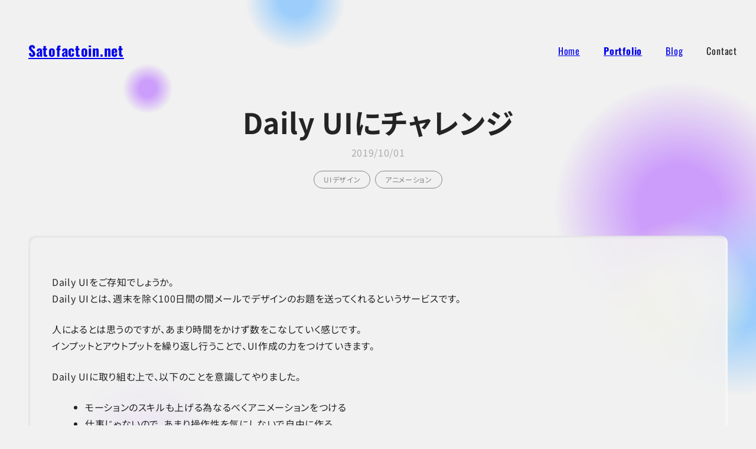

--- FILE ---
content_type: text/html; charset=utf-8
request_url: https://www.satofaction.net/portfolio/daily-ui
body_size: 8494
content:
<!DOCTYPE html>
<html lang="ja">
  <head>
    <meta charset="UTF-8">
    <meta name="description" content="AdobeMaxChallengeに応募した作品です。あえなく落選でした。">
    <meta name="viewport" content="width=device-width">
    <link rel="icon" href="/favicon.ico">
    <meta data-n-head="ssr" name="viewport" content="width=device-width,initial-scale=1">
    <meta name="generator" content="Astro v2.10.5">
    <title>Daily UIにチャレンジ</title>
    <!-- Google tag (gtag.js) -->
    <script type="text/partytown" src="https://www.googletagmanager.com/gtag/js?id=G-L23H14FV4P"></script>
    <script type="text/partytown">
      window.dataLayer = window.dataLayer || [];
      function gtag() {
        dataLayer.push(arguments);
      }
      gtag("js", new Date());
      gtag("config", "G-L23H14FV4P");
    </script>
  <link rel="stylesheet" href="/_astro/3d01.763b8c96.css" />
<link rel="stylesheet" href="/_astro/3d01.811699d5.css" />
<link rel="stylesheet" href="/_astro/3d02.b2c68b47.css" /><script type="module">const r=(s,e)=>{const t=new IntersectionObserver(c=>{for(const{isIntersecting:n}of c)if(n){t.disconnect(),e();break}});for(const c of s)t.observe(c)},i=document.querySelectorAll("astro-embed-tweet");r(i,()=>{const s=document.createElement("script");s.setAttribute("defer",""),s.setAttribute("src","https://platform.twitter.com/widgets.js")});class a extends HTMLElement{connectedCallback(){this.videoId=this.getAttribute("videoid");let e=this.querySelector(".lty-playbtn");if(this.playLabel=e&&e.textContent.trim()||this.getAttribute("playlabel")||"Play",this.style.backgroundImage||(this.posterUrl=`https://i.ytimg.com/vi/${this.videoId}/hqdefault.jpg`,a.addPrefetch("preload",this.posterUrl,"image"),this.style.backgroundImage=`url("${this.posterUrl}")`),e||(e=document.createElement("button"),e.type="button",e.classList.add("lty-playbtn"),this.append(e)),!e.textContent){const t=document.createElement("span");t.className="lyt-visually-hidden",t.textContent=this.playLabel,e.append(t)}this.addEventListener("pointerover",a.warmConnections,{once:!0}),this.addEventListener("click",t=>this.addIframe())}static addPrefetch(e,t,c){const n=document.createElement("link");n.rel=e,n.href=t,c&&(n.as=c),document.head.append(n)}static warmConnections(){a.preconnected||(a.addPrefetch("preconnect","https://www.youtube-nocookie.com"),a.addPrefetch("preconnect","https://www.google.com"),a.addPrefetch("preconnect","https://googleads.g.doubleclick.net"),a.addPrefetch("preconnect","https://static.doubleclick.net"),a.preconnected=!0)}addIframe(){const e=new URLSearchParams(this.getAttribute("params")||[]);e.append("autoplay","1");const t=document.createElement("iframe");t.width=560,t.height=315,t.title=this.playLabel,t.allow="accelerometer; autoplay; encrypted-media; gyroscope; picture-in-picture",t.allowFullscreen=!0,t.src=`https://www.youtube-nocookie.com/embed/${encodeURIComponent(this.videoId)}?${e.toString()}`,this.append(t),this.classList.add("lyt-activated"),this.querySelector("iframe").focus()}}customElements.define("lite-youtube",a);class o extends HTMLElement{videoId;static preconnected=!1;connectedCallback(){this.videoId=encodeURIComponent(this.dataset.id),this.addEventListener("pointerover",o.warmConnections,{once:!0}),this.addEventListener("click",e=>this.addIframe(e))}static addPrefetch(e,t){const c=document.createElement("link");c.rel=e,c.href=t,document.head.append(c)}static warmConnections(){o.preconnected||(o.addPrefetch("preconnect","https://player.vimeo.com"),o.addPrefetch("preconnect","https://i.vimeocdn.com"),o.addPrefetch("preconnect","https://f.vimeocdn.com"),o.addPrefetch("preconnect","https://fresnel.vimeocdn.com"),o.preconnected=!0)}addIframe(e){if(this.classList.contains("ltv-activated"))return;e.preventDefault(),this.classList.add("ltv-activated");const t=encodeURIComponent(this.dataset.t||"0m"),c=new URLSearchParams(this.dataset.params||[]),n=document.createElement("iframe");n.width="640",n.height="360",n.allow="accelerometer; autoplay; encrypted-media; gyroscope; picture-in-picture",n.allowFullscreen=!0,n.src=`https://player.vimeo.com/video/${this.videoId}?${c.toString()}#t=${t}`,this.append(n)}}customElements.define("lite-vimeo",o);
</script>
<script>!(function(w,p,f,c){if(!window.crossOriginIsolated && !navigator.serviceWorker) return;c=w[p]=Object.assign(w[p]||{},{"lib":"/~partytown/","debug":false});c[f]=(c[f]||[]).concat(["dataLayer.push"])})(window,'partytown','forward');/* Partytown 0.8.1 - MIT builder.io */
!function(t,e,n,i,o,r,a,s,d,c,l,p){function u(){p||(p=1,"/"==(a=(r.lib||"/~partytown/")+(r.debug?"debug/":""))[0]&&(d=e.querySelectorAll('script[type="text/partytown"]'),i!=t?i.dispatchEvent(new CustomEvent("pt1",{detail:t})):(s=setTimeout(f,1e4),e.addEventListener("pt0",w),o?h(1):n.serviceWorker?n.serviceWorker.register(a+(r.swPath||"partytown-sw.js"),{scope:a}).then((function(t){t.active?h():t.installing&&t.installing.addEventListener("statechange",(function(t){"activated"==t.target.state&&h()}))}),console.error):f())))}function h(t){c=e.createElement(t?"script":"iframe"),t||(c.style.display="block",c.style.width="0",c.style.height="0",c.style.border="0",c.style.visibility="hidden",c.setAttribute("aria-hidden",!0)),c.src=a+"partytown-"+(t?"atomics.js?v=0.8.1":"sandbox-sw.html?"+Date.now()),e.querySelector(r.sandboxParent||"body").appendChild(c)}function f(n,o){for(w(),i==t&&(r.forward||[]).map((function(e){delete t[e.split(".")[0]]})),n=0;n<d.length;n++)(o=e.createElement("script")).innerHTML=d[n].innerHTML,o.nonce=r.nonce,e.head.appendChild(o);c&&c.parentNode.removeChild(c)}function w(){clearTimeout(s)}r=t.partytown||{},i==t&&(r.forward||[]).map((function(e){l=t,e.split(".").map((function(e,n,i){l=l[i[n]]=n+1<i.length?"push"==i[n+1]?[]:l[i[n]]||{}:function(){(t._ptf=t._ptf||[]).push(i,arguments)}}))})),"complete"==e.readyState?u():(t.addEventListener("DOMContentLoaded",u),t.addEventListener("load",u))}(window,document,navigator,top,window.crossOriginIsolated);</script></head>
  <body>
    <style>astro-island,astro-slot,astro-static-slot{display:contents}</style><script>(()=>{var e=async t=>{await(await t())()};(self.Astro||(self.Astro={})).only=e;window.dispatchEvent(new Event("astro:only"));})();;(()=>{var d;{let p={0:t=>u(t),1:t=>l(t),2:t=>new RegExp(t),3:t=>new Date(t),4:t=>new Map(l(t)),5:t=>new Set(l(t)),6:t=>BigInt(t),7:t=>new URL(t),8:t=>new Uint8Array(t),9:t=>new Uint16Array(t),10:t=>new Uint32Array(t)},h=t=>{let[e,n]=t;return e in p?p[e](n):void 0},l=t=>t.map(h),u=t=>typeof t!="object"||t===null?t:Object.fromEntries(Object.entries(t).map(([e,n])=>[e,h(n)]));customElements.get("astro-island")||customElements.define("astro-island",(d=class extends HTMLElement{constructor(){super(...arguments);this.hydrate=async()=>{var i;if(!this.hydrator||!this.isConnected)return;let e=(i=this.parentElement)==null?void 0:i.closest("astro-island[ssr]");if(e){e.addEventListener("astro:hydrate",this.hydrate,{once:!0});return}let n=this.querySelectorAll("astro-slot"),o={},a=this.querySelectorAll("template[data-astro-template]");for(let r of a){let s=r.closest(this.tagName);s!=null&&s.isSameNode(this)&&(o[r.getAttribute("data-astro-template")||"default"]=r.innerHTML,r.remove())}for(let r of n){let s=r.closest(this.tagName);s!=null&&s.isSameNode(this)&&(o[r.getAttribute("name")||"default"]=r.innerHTML)}let c;try{c=this.hasAttribute("props")?u(JSON.parse(this.getAttribute("props"))):{}}catch(r){let s=this.getAttribute("component-url")||"<unknown>",y=this.getAttribute("component-export");throw y&&(s+=` (export ${y})`),console.error(`[hydrate] Error parsing props for component ${s}`,this.getAttribute("props"),r),r}await this.hydrator(this)(this.Component,c,o,{client:this.getAttribute("client")}),this.removeAttribute("ssr"),this.dispatchEvent(new CustomEvent("astro:hydrate"))}}connectedCallback(){!this.hasAttribute("await-children")||this.firstChild?this.childrenConnectedCallback():new MutationObserver((e,n)=>{n.disconnect(),setTimeout(()=>this.childrenConnectedCallback(),0)}).observe(this,{childList:!0})}async childrenConnectedCallback(){let e=this.getAttribute("before-hydration-url");e&&await import(e),this.start()}start(){let e=JSON.parse(this.getAttribute("opts")),n=this.getAttribute("client");if(Astro[n]===void 0){window.addEventListener(`astro:${n}`,()=>this.start(),{once:!0});return}Astro[n](async()=>{let o=this.getAttribute("renderer-url"),[a,{default:c}]=await Promise.all([import(this.getAttribute("component-url")),o?import(o):()=>()=>{}]),i=this.getAttribute("component-export")||"default";if(!i.includes("."))this.Component=a[i];else{this.Component=a;for(let r of i.split("."))this.Component=this.Component[r]}return this.hydrator=c,this.hydrate},e,this)}attributeChangedCallback(){this.hydrate()}},d.observedAttributes=["props"],d))}})();</script><astro-island uid="2rb8mX" component-url="/_astro/Background.74f9213e.js" component-export="default" renderer-url="/_astro/client.fe332669.js" props="{}" ssr="" client="only" opts="{&quot;name&quot;:&quot;Background&quot;,&quot;value&quot;:&quot;react&quot;}"></astro-island>
    <astro-island uid="cLXuc" component-url="/_astro/CommonHeader.22c3f800.js" component-export="default" renderer-url="/_astro/client.fe332669.js" props="{}" ssr="" client="only" opts="{&quot;name&quot;:&quot;CommonHeader&quot;,&quot;value&quot;:&quot;react&quot;}"></astro-island>
    <main class="use-max-width">
      
  <section class="mt-XXXL">
    <div class="detail-page">
      <!-- head  -->
      <div class="header">
        <div class="title">
          <h1 class="title-XXXL">Daily UIにチャレンジ</h1>
          <div class="createAt">
            2019/10/01
          </div>
          <div class="tags">
            <span class="tag">UIデザイン</span><span class="tag">アニメーション</span>
          </div>
        </div>
      </div>
      <!-- content -->
      <div class="content">
        <p>Daily UIをご存知でしょうか。<br/>
Daily UIとは、週末を除く100日間の間メールでデザインのお題を送ってくれるというサービスです。</p>
<p>人によるとは思うのですが、あまり時間をかけず数をこなしていく感じです。<br/>
インプットとアウトプットを繰り返し行うことで、UI作成の力をつけていきます。</p>
<p>Daily UIに取り組む上で、以下のことを意識してやりました。</p>
<ul>
<li>モーションのスキルも上げる為なるべくアニメーションをつける</li>
<li>仕事じゃないので、あまり操作性を気にしないで自由に作る</li>
<li>普段使わないような色を使う</li>
<li>なるべく1~2時間以内で作る</li>
</ul>
<p>30日ほどで挫折中です…。</p>
<div class="multi-column-3 mt-XL"><astro-island uid="7KfdN" component-url="/_astro/CommonImg.bfb82860.js" component-export="default" renderer-url="/_astro/client.fe332669.js" props="{&quot;src&quot;:[0,&quot;/portfolio/daily-ui/001.png&quot;],&quot;alt&quot;:[0,&quot;Daily UI&quot;]}" ssr="" client="only" opts="{&quot;name&quot;:&quot;CommonImg&quot;,&quot;value&quot;:&quot;react&quot;}"></astro-island><img src="/portfolio/daily-ui/002.gif" alt="Daily UI" client:only="react"/><img src="/portfolio/daily-ui/003.png" alt="Daily UI" client:only="react"/><img src="/portfolio/daily-ui/004.gif" alt="Daily UI" client:only="react"/><img src="/portfolio/daily-ui/005.gif" alt="Daily UI" client:only="react"/><img src="/portfolio/daily-ui/006.gif" alt="Daily UI" client:only="react"/><img src="/portfolio/daily-ui/007.gif" alt="Daily UI" client:only="react"/><img src="/portfolio/daily-ui/008.gif" alt="Daily UI" client:only="react"/><img src="/portfolio/daily-ui/009.gif" alt="Daily UI" client:only="react"/><img src="/portfolio/daily-ui/010.gif" alt="Daily UI" client:only="react"/><img src="/portfolio/daily-ui/011.gif" alt="Daily UI" client:only="react"/><img src="/portfolio/daily-ui/012.png" alt="Daily UI" client:only="react"/><img src="/portfolio/daily-ui/013.png" alt="Daily UI" client:only="react"/><img src="/portfolio/daily-ui/014.gif" alt="Daily UI" client:only="react"/><img src="/portfolio/daily-ui/015.gif" alt="Daily UI" client:only="react"/><img src="/portfolio/daily-ui/016.gif" alt="Daily UI" client:only="react"/><img src="/portfolio/daily-ui/017.gif" alt="Daily UI" client:only="react"/><img src="/portfolio/daily-ui/018.gif" alt="Daily UI" client:only="react"/><img src="/portfolio/daily-ui/019.png" alt="Daily UI" client:only="react"/><img src="/portfolio/daily-ui/020.gif" alt="Daily UI" client:only="react"/><img src="/portfolio/daily-ui/021.gif" alt="Daily UI" client:only="react"/><img src="/portfolio/daily-ui/022.gif" alt="Daily UI" client:only="react"/><img src="/portfolio/daily-ui/023.gif" alt="Daily UI" client:only="react"/><img src="/portfolio/daily-ui/024.png" alt="Daily UI" client:only="react"/><img src="/portfolio/daily-ui/025.gif" alt="Daily UI" client:only="react"/><img src="/portfolio/daily-ui/026.gif" alt="Daily UI" client:only="react"/><img src="/portfolio/daily-ui/027.gif" alt="Daily UI" client:only="react"/><img src="/portfolio/daily-ui/028.gif" alt="Daily UI" client:only="react"/><img src="/portfolio/daily-ui/029.png" alt="Daily UI" client:only="react"/><img src="/portfolio/daily-ui/030.gif" alt="Daily UI" client:only="react"/><img src="/portfolio/daily-ui/031.gif" alt="Daily UI" client:only="react"/><img src="/portfolio/daily-ui/032.png" alt="Daily UI" client:only="react"/><img src="/portfolio/daily-ui/033.gif" alt="Daily UI" client:only="react"/><img src="/portfolio/daily-ui/034.png" alt="Daily UI" client:only="react"/><img src="/portfolio/daily-ui/035.png" alt="Daily UI" client:only="react"/></div>
      </div>
      <!-- footer -->
      <div>
        <div class="posts-wrap astro-JWSU26JI">
  <h2 class="title-L astro-JWSU26JI">Other</h2>

  <div class="posts astro-JWSU26JI">
    <div class="post astro-JWSU26JI">
          <a href="/portfolio/3d01" class="astro-JWSU26JI">
            <div class="img astro-JWSU26JI">
              <img src="/portfolio/3d01/thumbnail.png" alt="3Dの習作です" class="astro-JWSU26JI">
            </div>
            <div class="detail astro-JWSU26JI">
              <div class="title-M astro-JWSU26JI">3Dの習作です</div>
              <p class="astro-JWSU26JI">3Dの習作です。基本的にはYoutubeの初心者向けチュートリアルをみながら作っています。</p>
            </div>
          </a>
        </div><div class="post astro-JWSU26JI">
          <a href="/portfolio/3d02" class="astro-JWSU26JI">
            <div class="img astro-JWSU26JI">
              <img src="/portfolio/3d02/thumbnail.png" alt="3Dの習作です" class="astro-JWSU26JI">
            </div>
            <div class="detail astro-JWSU26JI">
              <div class="title-M astro-JWSU26JI">3Dの習作です</div>
              <p class="astro-JWSU26JI">3Dの習作です。たまに触る程度なのであまりうまくならないです。</p>
            </div>
          </a>
        </div><div class="post astro-JWSU26JI">
          <a href="/portfolio/adobe-max-challenge" class="astro-JWSU26JI">
            <div class="img astro-JWSU26JI">
              <img src="/portfolio/adobe-max-challenge/thumbnail.png" alt="AdobeMaxChallengeにチャレンジ" class="astro-JWSU26JI">
            </div>
            <div class="detail astro-JWSU26JI">
              <div class="title-M astro-JWSU26JI">AdobeMaxChallengeにチャレンジ</div>
              <p class="astro-JWSU26JI">AdobeMaxChallengeに応募した作品です。あえなく落選でした。</p>
            </div>
          </a>
        </div><div class="post astro-JWSU26JI">
          <a href="/portfolio/battery-king" class="astro-JWSU26JI">
            <div class="img astro-JWSU26JI">
              <img src="/portfolio/battery-king/thumbnail.png" alt="「BATTERY KING」パッケージデザイン" class="astro-JWSU26JI">
            </div>
            <div class="detail astro-JWSU26JI">
              <div class="title-M astro-JWSU26JI">「BATTERY KING」パッケージデザイン</div>
              <p class="astro-JWSU26JI">パッケージデザインとBlenderを利用したモックアップ作成です。</p>
            </div>
          </a>
        </div><div class="post astro-JWSU26JI">
          <a href="/portfolio/cucumber-water" class="astro-JWSU26JI">
            <div class="img astro-JWSU26JI">
              <img src="/portfolio/cucumber-water/thumbnail.png" alt="「きゅうりノお水シリーズ」パッケージデザイン" class="astro-JWSU26JI">
            </div>
            <div class="detail astro-JWSU26JI">
              <div class="title-M astro-JWSU26JI">「きゅうりノお水シリーズ」パッケージデザイン</div>
              <p class="astro-JWSU26JI">やおさいの「きゅうりノお水シリーズ」のパッケージデザインになります。</p>
            </div>
          </a>
        </div><div class="post astro-JWSU26JI">
          <a href="/portfolio/gochiso-milk" class="astro-JWSU26JI">
            <div class="img astro-JWSU26JI">
              <img src="/portfolio/gochiso-milk/thumbnail.png" alt="「岩手ごちそう牛乳」パッケージデザイン" class="astro-JWSU26JI">
            </div>
            <div class="detail astro-JWSU26JI">
              <div class="title-M astro-JWSU26JI">「岩手ごちそう牛乳」パッケージデザイン</div>
              <p class="astro-JWSU26JI">パッケージデザインとBlenderを利用したモックアップ作成です。</p>
            </div>
          </a>
        </div><div class="post astro-JWSU26JI">
          <a href="/portfolio/k-point" class="astro-JWSU26JI">
            <div class="img astro-JWSU26JI">
              <img src="/portfolio/k-point/thumbnail.png" alt="子ども用ポイント記録サービス 「Kポイント」" class="astro-JWSU26JI">
            </div>
            <div class="detail astro-JWSU26JI">
              <div class="title-M astro-JWSU26JI">子ども用ポイント記録サービス 「Kポイント」</div>
              <p class="astro-JWSU26JI">自分の子供が、どうにもグータラしているので、人参ぶら下げてやる気を出させようと作成したサービスです。</p>
            </div>
          </a>
        </div><div class="post astro-JWSU26JI">
          <a href="/portfolio/kookan-ko" class="astro-JWSU26JI">
            <div class="img astro-JWSU26JI">
              <img src="/portfolio/kookan-ko/thumbnail.png" alt="スキル交換サービス KOOKAN-KO" class="astro-JWSU26JI">
            </div>
            <div class="detail astro-JWSU26JI">
              <div class="title-M astro-JWSU26JI">スキル交換サービス KOOKAN-KO</div>
              <p class="astro-JWSU26JI">得意なことを教え合い、スキルアップを目指すマッチングサービスです。</p>
            </div>
          </a>
        </div><div class="post astro-JWSU26JI">
          <a href="/portfolio/lotus-root-beer" class="astro-JWSU26JI">
            <div class="img astro-JWSU26JI">
              <img src="/portfolio/lotus-root-beer/thumbnail.png" alt="「徳島県鳴門市のれんこんビール」パッケージデザイン" class="astro-JWSU26JI">
            </div>
            <div class="detail astro-JWSU26JI">
              <div class="title-M astro-JWSU26JI">「徳島県鳴門市のれんこんビール」パッケージデザイン</div>
              <p class="astro-JWSU26JI">「徳島県鳴門市のれんこんビール」のパッケージデザインになります。</p>
            </div>
          </a>
        </div><div class="post astro-JWSU26JI">
          <a href="/portfolio/mito-logo" class="astro-JWSU26JI">
            <div class="img astro-JWSU26JI">
              <img src="/portfolio/mito-logo/thumbnail.png" alt="水戸市ロゴコンペ不採用案" class="astro-JWSU26JI">
            </div>
            <div class="detail astro-JWSU26JI">
              <div class="title-M astro-JWSU26JI">水戸市ロゴコンペ不採用案</div>
              <p class="astro-JWSU26JI">水戸市のロゴコンペに出した案です。不採用でした。</p>
            </div>
          </a>
        </div><div class="post astro-JWSU26JI">
          <a href="/portfolio/monkfish-liver-steak" class="astro-JWSU26JI">
            <div class="img astro-JWSU26JI">
              <img src="/portfolio/monkfish-liver-steak/thumbnail.png" alt="「三ツ星ホテルのあんきもステーキ缶詰」パッケージデザイン" class="astro-JWSU26JI">
            </div>
            <div class="detail astro-JWSU26JI">
              <div class="title-M astro-JWSU26JI">「三ツ星ホテルのあんきもステーキ缶詰」パッケージデザイン</div>
              <p class="astro-JWSU26JI">淡路島冬の味覚「三ツ星ホテルのあんきもステーキ缶詰」のパッケージデザインになります。</p>
            </div>
          </a>
        </div><div class="post astro-JWSU26JI">
          <a href="/portfolio/onion-jam" class="astro-JWSU26JI">
            <div class="img astro-JWSU26JI">
              <img src="/portfolio/onion-jam/thumbnail.png" alt="「淡路島オニオンジャム」パッケージデザイン" class="astro-JWSU26JI">
            </div>
            <div class="detail astro-JWSU26JI">
              <div class="title-M astro-JWSU26JI">「淡路島オニオンジャム」パッケージデザイン</div>
              <p class="astro-JWSU26JI">淡路島オニオンプロジェクトの「淡路島オニオンジャム」のパッケージデザインになります。</p>
            </div>
          </a>
        </div><div class="post astro-JWSU26JI">
          <a href="/portfolio/oshavery" class="astro-JWSU26JI">
            <div class="img astro-JWSU26JI">
              <img src="/portfolio/oshavery/thumbnail.png" alt="簡単自動おしゃべりサービス Oシャベリ" class="astro-JWSU26JI">
            </div>
            <div class="detail astro-JWSU26JI">
              <div class="title-M astro-JWSU26JI">簡単自動おしゃべりサービス Oシャベリ</div>
              <p class="astro-JWSU26JI">自分の子供が、どうにもグータラしているので、人参ぶら下げてやる気を出させようと作成したサービスです。</p>
            </div>
          </a>
        </div><div class="post astro-JWSU26JI">
          <a href="/portfolio/phpcon2021" class="astro-JWSU26JI">
            <div class="img astro-JWSU26JI">
              <img src="/portfolio/phpcon2021/thumbnail.png" alt="PHPカンファレンス2021 ロゴコンペ" class="astro-JWSU26JI">
            </div>
            <div class="detail astro-JWSU26JI">
              <div class="title-M astro-JWSU26JI">PHPカンファレンス2021 ロゴコンペ</div>
              <p class="astro-JWSU26JI">PHPカンファレンスのロゴコンペの応募案です。あえなく不採用となりました。</p>
            </div>
          </a>
        </div><div class="post astro-JWSU26JI">
          <a href="/portfolio/processing" class="astro-JWSU26JI">
            <div class="img astro-JWSU26JI">
              <img src="/portfolio/processing/thumbnail.png" alt="Processingの習作" class="astro-JWSU26JI">
            </div>
            <div class="detail astro-JWSU26JI">
              <div class="title-M astro-JWSU26JI">Processingの習作</div>
              <p class="astro-JWSU26JI">大したものでは無いですが、Processingの習作です。</p>
            </div>
          </a>
        </div><div class="post astro-JWSU26JI">
          <a href="/portfolio/rabbit-coffee" class="astro-JWSU26JI">
            <div class="img astro-JWSU26JI">
              <img src="/portfolio/rabbit-coffee/thumbnail.png" alt="「徳之島ラビットコーヒー」パッケージデザイン" class="astro-JWSU26JI">
            </div>
            <div class="detail astro-JWSU26JI">
              <div class="title-M astro-JWSU26JI">「徳之島ラビットコーヒー」パッケージデザイン</div>
              <p class="astro-JWSU26JI">「徳之島ラビットコーヒー」のパッケージデザインになります。</p>
            </div>
          </a>
        </div><div class="post astro-JWSU26JI">
          <a href="/portfolio/touchdesigner01" class="astro-JWSU26JI">
            <div class="img astro-JWSU26JI">
              <img src="/portfolio/touchdesigner01/thumbnail.png" alt="TouchDesignerの習作です" class="astro-JWSU26JI">
            </div>
            <div class="detail astro-JWSU26JI">
              <div class="title-M astro-JWSU26JI">TouchDesignerの習作です</div>
              <p class="astro-JWSU26JI">TouchDesignerの練習の為いくつか作った習作たちです。</p>
            </div>
          </a>
        </div><div class="post astro-JWSU26JI">
          <a href="/portfolio/touchdesigner02" class="astro-JWSU26JI">
            <div class="img astro-JWSU26JI">
              <img src="/portfolio/touchdesigner02/thumbnail.png" alt="TouchDesignerの習作です" class="astro-JWSU26JI">
            </div>
            <div class="detail astro-JWSU26JI">
              <div class="title-M astro-JWSU26JI">TouchDesignerの習作です</div>
              <p class="astro-JWSU26JI">TouchDesignerの練習の為いくつか作った習作たちです。</p>
            </div>
          </a>
        </div><div class="post astro-JWSU26JI">
          <a href="/portfolio/webgl" class="astro-JWSU26JI">
            <div class="img astro-JWSU26JI">
              <img src="/portfolio/webgl/thumbnail.png" alt="WebGLの習作" class="astro-JWSU26JI">
            </div>
            <div class="detail astro-JWSU26JI">
              <div class="title-M astro-JWSU26JI">WebGLの習作</div>
              <p class="astro-JWSU26JI">WebGLの習作です。</p>
            </div>
          </a>
        </div>
  </div>
</div>
      </div>
    </div>
  </section>

  

    </main>
    <article class="contact astro-XMIVUP5A">
  <h2 class="title-main text-center astro-XMIVUP5A">
    <astro-island uid="Z1aIshX" component-url="/_astro/CommonTitle.ac186ffa.js" component-export="default" renderer-url="/_astro/client.fe332669.js" props="{&quot;text&quot;:[0,&quot;Contact.&quot;],&quot;size&quot;:[0,4],&quot;sizeUnit&quot;:[0,&quot;rem&quot;],&quot;class&quot;:[0,&quot;astro-XMIVUP5A&quot;]}" ssr="" client="only" opts="{&quot;name&quot;:&quot;CommonTitle&quot;,&quot;value&quot;:&quot;react&quot;}"></astro-island>
  </h2>
  <p class="text-center mb-XL astro-XMIVUP5A">
    なにかお手伝いできることがあればご連絡ください。
  </p>
  <div class="text-center astro-XMIVUP5A">
    <a href="https://docs.google.com/forms/u/1/d/e/1FAIpQLScy1FaPsaeA9a7Pv9N8BMBvNhevnLAnRSWnbrsrlpYfDKFB9g/viewform" class="button-01 mb-S astro-XMIVUP5A">
      <span class="astro-XMIVUP5A">お問い合わせはこちらから</span>
      <span class="icon-M astro-XMIVUP5A">
      </span>
    </a>
    <p class="text-center text-note text-S astro-XMIVUP5A">※Googleフォームが表示されます</p>
  </div>
  <p class="text-center mb-M astro-XMIVUP5A"></p>
</article>
<footer class="astro-DEUQRTIB">
  <div class="footer astro-DEUQRTIB">
    <div class="sns astro-DEUQRTIB">
      <a href="https://www.instagram.com/nogson2/" class="astro-DEUQRTIB">
        <svg viewBox="0 0 24 24" class="icon-L astro-DEUQRTIB" astro-icon="mdi:instagram"><path fill="currentColor" d="M7.8 2h8.4C19.4 2 22 4.6 22 7.8v8.4a5.8 5.8 0 0 1-5.8 5.8H7.8C4.6 22 2 19.4 2 16.2V7.8A5.8 5.8 0 0 1 7.8 2m-.2 2A3.6 3.6 0 0 0 4 7.6v8.8C4 18.39 5.61 20 7.6 20h8.8a3.6 3.6 0 0 0 3.6-3.6V7.6C20 5.61 18.39 4 16.4 4H7.6m9.65 1.5a1.25 1.25 0 0 1 1.25 1.25A1.25 1.25 0 0 1 17.25 8 1.25 1.25 0 0 1 16 6.75a1.25 1.25 0 0 1 1.25-1.25M12 7a5 5 0 0 1 5 5 5 5 0 0 1-5 5 5 5 0 0 1-5-5 5 5 0 0 1 5-5m0 2a3 3 0 0 0-3 3 3 3 0 0 0 3 3 3 3 0 0 0 3-3 3 3 0 0 0-3-3z"/></svg>
      </a>
      <a href="https://twitter.com/nogson2" class="astro-DEUQRTIB">
        <svg viewBox="0 0 24 24" class="icon-L astro-DEUQRTIB" astro-icon="mdi:twitter"><path fill="currentColor" d="M22.46 6c-.77.35-1.6.58-2.46.69.88-.53 1.56-1.37 1.88-2.38-.83.5-1.75.85-2.72 1.05C18.37 4.5 17.26 4 16 4c-2.35 0-4.27 1.92-4.27 4.29 0 .34.04.67.11.98C8.28 9.09 5.11 7.38 3 4.79c-.37.63-.58 1.37-.58 2.15 0 1.49.75 2.81 1.91 3.56-.71 0-1.37-.2-1.95-.5v.03c0 2.08 1.48 3.82 3.44 4.21a4.22 4.22 0 0 1-1.93.07 4.28 4.28 0 0 0 4 2.98 8.521 8.521 0 0 1-5.33 1.84c-.34 0-.68-.02-1.02-.06C3.44 20.29 5.7 21 8.12 21 16 21 20.33 14.46 20.33 8.79c0-.19 0-.37-.01-.56.84-.6 1.56-1.36 2.14-2.23z"/></svg>
      </a>
      <a href="https://www.behance.net/fhsato2e03" class="astro-DEUQRTIB">
        <svg viewBox="0 0 24 24" class="icon-L astro-DEUQRTIB" astro-icon="mdi:behance"><path fill="currentColor" d="M19.58 12.27c-.04-.62-.25-1.09-.62-1.41-.37-.32-.83-.48-1.38-.48-.58 0-1.08.17-1.39.51-.33.34-.54.8-.62 1.38m6.35-.23c.08.41.08 1 .08 1.77h-6.5c.05.9.35 1.52.94 1.88.35.23.78.34 1.29.34.53 0 .96-.14 1.27-.41.2-.15.36-.35.5-.62h2.38c-.06.54-.35 1.07-.88 1.62-.78.88-1.9 1.3-3.34 1.3-1.19 0-2.23-.37-3.16-1.1-.88-.73-1.34-1.92-1.34-3.57 0-1.55.41-2.75 1.23-3.55.82-.83 1.88-1.24 3.19-1.24.77 0 1.47.14 2.09.42.62.28 1.14.71 1.54 1.32.37.53.6 1.14.71 1.84M9.58 14.07c0-.65-.27-1.1-.79-1.34-.29-.13-.71-.2-1.25-.23H4.87v3.34H7.5c.54 0 .96-.07 1.26-.22.55-.27.82-.79.82-1.55m-4.71-3.61H7.5c.54 0 1-.1 1.32-.31.34-.2.5-.57.5-1.09 0-.56-.22-.96-.66-1.15-.39-.13-.88-.19-1.47-.19H4.87m6.85 4.7c.32.5.48 1.11.48 1.82 0 .76-.2 1.4-.55 1.99a3.6 3.6 0 0 1-.88.98c-.4.29-.87.51-1.41.62-.54.11-1.12.17-1.75.17H2V5.55h6c1.53.03 2.6.45 3.23 1.33.38.53.57 1.16.57 1.9 0 .76-.19 1.37-.57 1.83-.23.26-.53.5-.95.71.63.23 1.11.6 1.44 1.1m8.34-5.1h-5.01V6.07h5.01v1.25z"/></svg>
      </a>
    </div>
    <p class="thanks astro-DEUQRTIB">
      <span class="astro-DEUQRTIB">最後までスクロールしてくれてありがとうございました</span>
      <svg viewBox="0 0 24 24" class="icon-M astro-DEUQRTIB" astro-icon="mdi:star-face"><path fill="currentColor" d="M12 2.5 8.42 8.06 2 9.74l4.2 5.14-.38 6.62L12 19.09l6.18 2.41-.38-6.62L22 9.74l-6.42-1.68L12 2.5m-2.62 8c.62 0 1.12.5 1.12 1.13a1.12 1.12 0 0 1-1.12 1.12c-.63 0-1.13-.5-1.13-1.12 0-.63.5-1.13 1.13-1.13m5.25 0c.62 0 1.12.5 1.12 1.13a1.12 1.12 0 0 1-1.12 1.12c-.63 0-1.13-.5-1.13-1.12 0-.63.5-1.13 1.13-1.13M9 15h6a3.249 3.249 0 0 1-6 0z"/></svg>
    </p>
  </div>
</footer>
  </body></html>

--- FILE ---
content_type: text/css; charset=utf-8
request_url: https://www.satofaction.net/_astro/3d01.811699d5.css
body_size: 1386
content:
:root{--spacing-XS: 4px;--spacing-S: 8px;--spacing-M: 16px;--spacing-L: 24px;--spacing-XL: 40px;--spacing-XXL: 80px;--spacing-XXXL: 120px;--font-family-noto: "Noto Sans JP Variable", sans-serif;--font-family-oswald: "Oswald Variable", sans-serif;--font-size-S: .75rem;--font-size-M: 1rem;--font-size-L: 1.25rem;--font-size-XL: 1.5rem;--font-size-XXL: 2rem;--font-size-XXXL: 3rem;--font-size-title: 4rem;--font-size-hero-title: 5rem;--shadow-01: 5px 5px 10px var(--color-shadow), -5px -5px 10px #ffffff;--shadow-02: -28px -28px 50px 0px rgba(255, 255, 255, .5), 28px 28px 30px 0px rgba(0, 0, 0, .05);--shadow-03: -3px -3px 3px 0px inset rgba(255, 255, 255, .5), 3px 3px 3px 0px inset rgba(0, 0, 0, .05);--ttl-shadow: 5px 5px 10px var(--color-shadow), -5px -5px 10px #ffffff;--breakpoint-L: 1440px;--breakpoint-M: 1170px;--breakpoint-S: 768px;--breakpoint-XS: 450px;--color-white: #ffffff;--color-background: #f1f1f1;--color-background-darken: #e9e9e9;--color-shadow: #c9c9c9;--color-black: #242424;--color-primary: #bb4dff;--color-primary-light: #dba2fe;--color-gray-01: #545353;--color-gray-02: #858484;--color-gray-03: #ababab;--color-gray-04: #cecece;--color-gray-05: #e6e6e6;--radius-M: 12px;--radius-L: 20px;--icon-size-M: 24px;--icon-size-L: 36px}.mb-S:where(.astro-JWSU26JI){margin-bottom:8px!important}.mb-M:where(.astro-JWSU26JI){margin-bottom:16px!important}.mb-L:where(.astro-JWSU26JI){margin-bottom:24px!important}.mb-XL:where(.astro-JWSU26JI){margin-bottom:40px!important}.mt-L:where(.astro-JWSU26JI){margin-top:24px!important}.mt-XL:where(.astro-JWSU26JI){margin-top:40px!important}.mt-XXXL:where(.astro-JWSU26JI){margin-top:120px!important}.title-main:where(.astro-JWSU26JI){font-family:Oswald Variable,sans-serif;margin-bottom:40px;font-size:4rem;font-weight:700;line-height:1.2}@media screen and (max-width: 768px){.title-main:where(.astro-JWSU26JI){font-size:var(--font-size-XXXL)}}.title-XXXL:where(.astro-JWSU26JI){margin-bottom:40px;font-size:3rem;font-weight:700;line-height:1.6}.title-XXL:where(.astro-JWSU26JI),.detail-page:where(.astro-JWSU26JI) .content:where(.astro-JWSU26JI) h1:where(.astro-JWSU26JI){margin-bottom:24px;font-size:2rem;font-weight:700;line-height:1.2}.title-XL:where(.astro-JWSU26JI){margin-bottom:24px;font-size:1.5rem;font-weight:700;line-height:1.2}.title-L:where(.astro-JWSU26JI),.detail-page:where(.astro-JWSU26JI) .content:where(.astro-JWSU26JI) h2:where(.astro-JWSU26JI){margin-bottom:16px;font-size:1.25rem;font-weight:700;line-height:1.2}.title-M:where(.astro-JWSU26JI),.detail-page:where(.astro-JWSU26JI) .content:where(.astro-JWSU26JI) h3:where(.astro-JWSU26JI),.detail-page:where(.astro-JWSU26JI) .content:where(.astro-JWSU26JI) h4:where(.astro-JWSU26JI){margin-bottom:8px;font-size:1rem;font-weight:700;line-height:1.2}.text-S:where(.astro-JWSU26JI){font-size:var(--font-size-S)}.text-note:where(.astro-JWSU26JI){color:var(--color-gray-02)}.text-center:where(.astro-JWSU26JI){text-align:center}.button-base:where(.astro-JWSU26JI),.button-01:where(.astro-JWSU26JI){border-radius:40px;padding:24px 40px;font-weight:700;background-color:var(--color-background);min-width:200px}.button-01:where(.astro-JWSU26JI){box-shadow:var(--shadow-01);color:var(--color-primary)}.icon-M:where(.astro-JWSU26JI){width:var(--icon-size-M);height:var(--icon-size-M)}.icon-L:where(.astro-JWSU26JI){width:var(--icon-size-L);height:var(--icon-size-L)}.detail-page:where(.astro-JWSU26JI) .header:where(.astro-JWSU26JI){margin-bottom:80px}.detail-page:where(.astro-JWSU26JI) .title:where(.astro-JWSU26JI){text-align:center}.detail-page:where(.astro-JWSU26JI) .title:where(.astro-JWSU26JI) h1:where(.astro-JWSU26JI){margin-bottom:0}@media screen and (max-width: 768px){.detail-page:where(.astro-JWSU26JI) .title:where(.astro-JWSU26JI) h1:where(.astro-JWSU26JI){font-size:var(--font-size-XL)}}.detail-page:where(.astro-JWSU26JI) .title:where(.astro-JWSU26JI) .createAt:where(.astro-JWSU26JI){color:var(--color-gray-03);margin-bottom:var(--spacing-M)}.detail-page:where(.astro-JWSU26JI) .title:where(.astro-JWSU26JI) .tags:where(.astro-JWSU26JI) .tag:where(.astro-JWSU26JI){font-size:var(--font-size-S);color:var(--color-gray-02);display:inline-block;padding:var(--spacing-S) var(--spacing-M);border-radius:20px;border:1px solid var(--color-gray-02);margin-right:var(--spacing-S);line-height:1}.detail-page:where(.astro-JWSU26JI) .title:where(.astro-JWSU26JI) .tags:where(.astro-JWSU26JI) .tag:where(.astro-JWSU26JI):last-child{margin-right:0}.detail-page:where(.astro-JWSU26JI) .content:where(.astro-JWSU26JI){box-shadow:var(--shadow-03);padding:var(--spacing-XL);border-radius:var(--radius-M);box-sizing:border-box;background:rgba(241,241,241,.9)}@media screen and (max-width: 768px){.detail-page:where(.astro-JWSU26JI) .content:where(.astro-JWSU26JI){padding:var(--spacing-L)}}.detail-page:where(.astro-JWSU26JI) .content:where(.astro-JWSU26JI) ul:where(.astro-JWSU26JI){list-style:disc;margin-left:1rem}.detail-page:where(.astro-JWSU26JI) .content:where(.astro-JWSU26JI) .link:where(.astro-JWSU26JI){color:var(--color-primary);text-decoration:underline;text-align:right}.detail-page:where(.astro-JWSU26JI) .content:where(.astro-JWSU26JI) pre:where(.astro-JWSU26JI){padding:20px;display:block;max-width:700px;overflow-x:scroll!important;box-sizing:border-box;border-radius:var(--radius-M);margin-bottom:var(--spacing-XL)}.detail-page:where(.astro-JWSU26JI) .content:where(.astro-JWSU26JI) a:where(.astro-JWSU26JI){color:var(--color-primary);text-decoration:underline}.detail-page:where(.astro-JWSU26JI) .content:where(.astro-JWSU26JI) p:where(.astro-JWSU26JI){margin-top:var(--spacing-L);margin-bottom:var(--spacing-L)}.detail-page:where(.astro-JWSU26JI) .content:where(.astro-JWSU26JI) h1:where(.astro-JWSU26JI){line-height:2em;border-bottom:2px solid;border-image:linear-gradient(to right,var(--color-gray-02),var(--color-background)) 1}.detail-page:where(.astro-JWSU26JI) .content:where(.astro-JWSU26JI) h1:where(.astro-JWSU26JI) :after:where(.astro-JWSU26JI){content:""}.detail-page:where(.astro-JWSU26JI) .content:where(.astro-JWSU26JI) h1:where(.astro-JWSU26JI):not(:first-child){margin-top:var(--spacing-XXL)}.detail-page:where(.astro-JWSU26JI) .content:where(.astro-JWSU26JI) h2:where(.astro-JWSU26JI){margin:var(--spacing-XL) 0 var(--spacing-M) 0}.detail-page:where(.astro-JWSU26JI) .content:where(.astro-JWSU26JI) h3:where(.astro-JWSU26JI){margin:var(--spacing-L) 0 var(--spacing-S) 0}.detail-page:where(.astro-JWSU26JI) .content:where(.astro-JWSU26JI) h4:where(.astro-JWSU26JI){color:var(--color-gray-01);margin:var(--spacing-S) 0 var(--spacing-XS) 0}.detail-page:where(.astro-JWSU26JI) .content:where(.astro-JWSU26JI) .multi-column-2:where(.astro-JWSU26JI){margin-top:var(--spacing-XL);margin-bottom:var(--spacing-XL);display:grid;grid-template-columns:1fr 1fr;column-gap:var(--spacing-M);row-gap:var(--spacing-M)}@media screen and (max-width: 1024px){.detail-page:where(.astro-JWSU26JI) .content:where(.astro-JWSU26JI) .multi-column-2:where(.astro-JWSU26JI){grid-template-columns:1fr 1fr}}@media screen and (max-width: 768px){.detail-page:where(.astro-JWSU26JI) .content:where(.astro-JWSU26JI) .multi-column-2:where(.astro-JWSU26JI){grid-template-columns:1fr}}.detail-page:where(.astro-JWSU26JI) .content:where(.astro-JWSU26JI) .multi-column-3:where(.astro-JWSU26JI){margin-top:var(--spacing-XL);margin-bottom:var(--spacing-XL);display:grid;grid-template-columns:1fr 1fr 1fr;column-gap:var(--spacing-L);row-gap:var(--spacing-L)}@media screen and (max-width: 1024px){.detail-page:where(.astro-JWSU26JI) .content:where(.astro-JWSU26JI) .multi-column-3:where(.astro-JWSU26JI){grid-template-columns:1fr 1fr}}@media screen and (max-width: 768px){.detail-page:where(.astro-JWSU26JI) .content:where(.astro-JWSU26JI) .multi-column-3:where(.astro-JWSU26JI){grid-template-columns:1fr}}.detail-page:where(.astro-JWSU26JI) .content:where(.astro-JWSU26JI) table:where(.astro-JWSU26JI){width:100%}.detail-page:where(.astro-JWSU26JI) .content:where(.astro-JWSU26JI) table:where(.astro-JWSU26JI) th:where(.astro-JWSU26JI){border:1px solid var(--color-gray-04);padding:var(--spacing-S);background:var(--color-gray-05);font-weight:700;text-align:center}.detail-page:where(.astro-JWSU26JI) .content:where(.astro-JWSU26JI) table:where(.astro-JWSU26JI) td:where(.astro-JWSU26JI){border:1px solid var(--color-gray-04);padding:var(--spacing-S)}.detail-page:where(.astro-JWSU26JI) .content:where(.astro-JWSU26JI) blockquote:where(.astro-JWSU26JI){padding:var(--spacing-XXS) var(--spacing-M);background:var(--color-gray-05)}.detail-page:where(.astro-JWSU26JI) .content:where(.astro-JWSU26JI) p:where(.astro-JWSU26JI) code:where(.astro-JWSU26JI){background:var(--color-gray-04);display:inline-block;padding:0 var(--spacing-S);border-radius:4px}.posts-wrap:where(.astro-JWSU26JI){margin-top:40px}.posts-wrap:where(.astro-JWSU26JI) .posts:where(.astro-JWSU26JI){display:grid;grid-template-columns:repeat(3,1fr);grid-gap:40px}@media screen and (max-width: 768px){.posts-wrap:where(.astro-JWSU26JI) .posts:where(.astro-JWSU26JI){display:block}}.posts-wrap:where(.astro-JWSU26JI) .post:where(.astro-JWSU26JI){margin-bottom:8px;box-shadow:5px 5px 10px #c9c9c9,-5px -5px 10px #fff;padding:16px;border-radius:12px;background-color:var(--color-background)}@media screen and (max-width: 768px){.posts-wrap:where(.astro-JWSU26JI) .post:where(.astro-JWSU26JI){margin-bottom:var(--spacing-L)}}.posts-wrap:where(.astro-JWSU26JI) .post:where(.astro-JWSU26JI) a:where(.astro-JWSU26JI){display:flex;gap:16px}.posts-wrap:where(.astro-JWSU26JI) .post:where(.astro-JWSU26JI) a:where(.astro-JWSU26JI) .img:where(.astro-JWSU26JI){flex:1}@media screen and (max-width: 768px){.posts-wrap:where(.astro-JWSU26JI) .post:where(.astro-JWSU26JI) a:where(.astro-JWSU26JI) .img:where(.astro-JWSU26JI){width:100px}}.posts-wrap:where(.astro-JWSU26JI) .post:where(.astro-JWSU26JI) a:where(.astro-JWSU26JI) .detail:where(.astro-JWSU26JI){flex:1}@media screen and (max-width: 768px){.posts-wrap:where(.astro-JWSU26JI) .post:where(.astro-JWSU26JI) a:where(.astro-JWSU26JI) .detail:where(.astro-JWSU26JI){flex:1}}.posts-wrap:where(.astro-JWSU26JI) .post:where(.astro-JWSU26JI) p:where(.astro-JWSU26JI){font-size:.75rem}.posts-wrap:where(.astro-JWSU26JI) .post:where(.astro-JWSU26JI) img:where(.astro-JWSU26JI){border-radius:var(--radius-M)}


--- FILE ---
content_type: application/javascript; charset=utf-8
request_url: https://www.satofaction.net/_astro/iconBase.16f3e57b.js
body_size: 334
content:
import{R as i}from"./index.8365acb2.js";var f={color:void 0,size:void 0,className:void 0,style:void 0,attr:void 0},s=i.createContext&&i.createContext(f),l=globalThis&&globalThis.__assign||function(){return l=Object.assign||function(e){for(var r,t=1,n=arguments.length;t<n;t++){r=arguments[t];for(var a in r)Object.prototype.hasOwnProperty.call(r,a)&&(e[a]=r[a])}return e},l.apply(this,arguments)},d=globalThis&&globalThis.__rest||function(e,r){var t={};for(var n in e)Object.prototype.hasOwnProperty.call(e,n)&&r.indexOf(n)<0&&(t[n]=e[n]);if(e!=null&&typeof Object.getOwnPropertySymbols=="function")for(var a=0,n=Object.getOwnPropertySymbols(e);a<n.length;a++)r.indexOf(n[a])<0&&Object.prototype.propertyIsEnumerable.call(e,n[a])&&(t[n[a]]=e[n[a]]);return t};function m(e){return e&&e.map(function(r,t){return i.createElement(r.tag,l({key:t},r.attr),m(r.child))})}function v(e){return function(r){return i.createElement(h,l({attr:l({},e.attr)},r),m(e.child))}}function h(e){var r=function(t){var n=e.attr,a=e.size,c=e.title,g=d(e,["attr","size","title"]),u=a||t.size||"1em",o;return t.className&&(o=t.className),e.className&&(o=(o?o+" ":"")+e.className),i.createElement("svg",l({stroke:"currentColor",fill:"currentColor",strokeWidth:"0"},t.attr,n,g,{className:o,style:l(l({color:e.color||t.color},t.style),e.style),height:u,width:u,xmlns:"http://www.w3.org/2000/svg"}),c&&i.createElement("title",null,c),e.children)};return s!==void 0?i.createElement(s.Consumer,null,function(t){return r(t)}):r(f)}export{v as G};


--- FILE ---
content_type: application/javascript; charset=utf-8
request_url: https://www.satofaction.net/_astro/jsx-runtime.87fdd74f.js
body_size: 10642
content:
import{R as te,r as Le}from"./index.8365acb2.js";var I=function(){return I=Object.assign||function(t){for(var r,n=1,o=arguments.length;n<o;n++){r=arguments[n];for(var i in r)Object.prototype.hasOwnProperty.call(r,i)&&(t[i]=r[i])}return t},I.apply(this,arguments)};function he(e,t,r){if(r||arguments.length===2)for(var n=0,o=t.length,i;n<o;n++)(i||!(n in t))&&(i||(i=Array.prototype.slice.call(t,0,n)),i[n]=t[n]);return e.concat(i||Array.prototype.slice.call(t))}var S="-ms-",ee="-moz-",h="-webkit-",it="comm",ye="rule",Fe="decl",Nt="@import",at="@keyframes",Dt="@layer",jt=Math.abs,Me=String.fromCharCode,Oe=Object.assign;function zt(e,t){return P(e,0)^45?(((t<<2^P(e,0))<<2^P(e,1))<<2^P(e,2))<<2^P(e,3):0}function st(e){return e.trim()}function T(e,t){return(e=t.exec(e))?e[0]:e}function u(e,t,r){return e.replace(t,r)}function pe(e,t){return e.indexOf(t)}function P(e,t){return e.charCodeAt(t)|0}function H(e,t,r){return e.slice(t,r)}function $(e){return e.length}function ct(e){return e.length}function Q(e,t){return t.push(e),e}function Lt(e,t){return e.map(t).join("")}function We(e,t){return e.filter(function(r){return!T(r,t)})}var ve=1,W=1,ut=0,_=0,A=0,K="";function be(e,t,r,n,o,i,a,s){return{value:e,root:t,parent:r,type:n,props:o,children:i,line:ve,column:W,length:a,return:"",siblings:s}}function z(e,t){return Oe(be("",null,null,"",null,null,0,e.siblings),e,{length:-e.length},t)}function G(e){for(;e.root;)e=z(e.root,{children:[e]});Q(e,e.siblings)}function Ft(){return A}function Mt(){return A=_>0?P(K,--_):0,W--,A===10&&(W=1,ve--),A}function O(){return A=_<ut?P(K,_++):0,W++,A===10&&(W=1,ve++),A}function M(){return P(K,_)}function fe(){return _}function Se(e,t){return H(K,e,t)}function $e(e){switch(e){case 0:case 9:case 10:case 13:case 32:return 5;case 33:case 43:case 44:case 47:case 62:case 64:case 126:case 59:case 123:case 125:return 4;case 58:return 3;case 34:case 39:case 40:case 91:return 2;case 41:case 93:return 1}return 0}function Bt(e){return ve=W=1,ut=$(K=e),_=0,[]}function Gt(e){return K="",e}function Re(e){return st(Se(_-1,Te(e===91?e+2:e===40?e+1:e)))}function Yt(e){for(;(A=M())&&A<33;)O();return $e(e)>2||$e(A)>3?"":" "}function Ht(e,t){for(;--t&&O()&&!(A<48||A>102||A>57&&A<65||A>70&&A<97););return Se(e,fe()+(t<6&&M()==32&&O()==32))}function Te(e){for(;O();)switch(A){case e:return _;case 34:case 39:e!==34&&e!==39&&Te(A);break;case 40:e===41&&Te(e);break;case 92:O();break}return _}function Wt(e,t){for(;O()&&e+A!==47+10;)if(e+A===42+42&&M()===47)break;return"/*"+Se(t,_-1)+"*"+Me(e===47?e:O())}function Ut(e){for(;!$e(M());)O();return Se(e,_)}function qt(e){return Gt(le("",null,null,null,[""],e=Bt(e),0,[0],e))}function le(e,t,r,n,o,i,a,s,c){for(var p=0,g=0,m=a,y=0,l=0,w=0,x=1,E=1,C=1,f=0,v="",R=o,b=i,k=n,d=v;E;)switch(w=f,f=O()){case 40:if(w!=108&&P(d,m-1)==58){pe(d+=u(Re(f),"&","&\f"),"&\f")!=-1&&(C=-1);break}case 34:case 39:case 91:d+=Re(f);break;case 9:case 10:case 13:case 32:d+=Yt(w);break;case 92:d+=Ht(fe()-1,7);continue;case 47:switch(M()){case 42:case 47:Q(Vt(Wt(O(),fe()),t,r,c),c);break;default:d+="/"}break;case 123*x:s[p++]=$(d)*C;case 125*x:case 59:case 0:switch(f){case 0:case 125:E=0;case 59+g:C==-1&&(d=u(d,/\f/g,"")),l>0&&$(d)-m&&Q(l>32?qe(d+";",n,r,m-1,c):qe(u(d," ","")+";",n,r,m-2,c),c);break;case 59:d+=";";default:if(Q(k=Ue(d,t,r,p,g,o,s,v,R=[],b=[],m,i),i),f===123)if(g===0)le(d,t,k,k,R,i,m,s,b);else switch(y===99&&P(d,3)===110?100:y){case 100:case 108:case 109:case 115:le(e,k,k,n&&Q(Ue(e,k,k,0,0,o,s,v,o,R=[],m,b),b),o,b,m,s,n?R:b);break;default:le(d,k,k,k,[""],b,0,s,b)}}p=g=l=0,x=C=1,v=d="",m=a;break;case 58:m=1+$(d),l=w;default:if(x<1){if(f==123)--x;else if(f==125&&x++==0&&Mt()==125)continue}switch(d+=Me(f),f*x){case 38:C=g>0?1:(d+="\f",-1);break;case 44:s[p++]=($(d)-1)*C,C=1;break;case 64:M()===45&&(d+=Re(O())),y=M(),g=m=$(v=d+=Ut(fe())),f++;break;case 45:w===45&&$(d)==2&&(x=0)}}return i}function Ue(e,t,r,n,o,i,a,s,c,p,g,m){for(var y=o-1,l=o===0?i:[""],w=ct(l),x=0,E=0,C=0;x<n;++x)for(var f=0,v=H(e,y+1,y=jt(E=a[x])),R=e;f<w;++f)(R=st(E>0?l[f]+" "+v:u(v,/&\f/g,l[f])))&&(c[C++]=R);return be(e,t,r,o===0?ye:s,c,p,g,m)}function Vt(e,t,r,n){return be(e,t,r,it,Me(Ft()),H(e,2,-2),0,n)}function qe(e,t,r,n,o){return be(e,t,r,Fe,H(e,0,n),H(e,n+1,-1),n,o)}function pt(e,t,r){switch(zt(e,t)){case 5103:return h+"print-"+e+e;case 5737:case 4201:case 3177:case 3433:case 1641:case 4457:case 2921:case 5572:case 6356:case 5844:case 3191:case 6645:case 3005:case 6391:case 5879:case 5623:case 6135:case 4599:case 4855:case 4215:case 6389:case 5109:case 5365:case 5621:case 3829:return h+e+e;case 4789:return ee+e+e;case 5349:case 4246:case 4810:case 6968:case 2756:return h+e+ee+e+S+e+e;case 5936:switch(P(e,t+11)){case 114:return h+e+S+u(e,/[svh]\w+-[tblr]{2}/,"tb")+e;case 108:return h+e+S+u(e,/[svh]\w+-[tblr]{2}/,"tb-rl")+e;case 45:return h+e+S+u(e,/[svh]\w+-[tblr]{2}/,"lr")+e}case 6828:case 4268:case 2903:return h+e+S+e+e;case 6165:return h+e+S+"flex-"+e+e;case 5187:return h+e+u(e,/(\w+).+(:[^]+)/,h+"box-$1$2"+S+"flex-$1$2")+e;case 5443:return h+e+S+"flex-item-"+u(e,/flex-|-self/g,"")+(T(e,/flex-|baseline/)?"":S+"grid-row-"+u(e,/flex-|-self/g,""))+e;case 4675:return h+e+S+"flex-line-pack"+u(e,/align-content|flex-|-self/g,"")+e;case 5548:return h+e+S+u(e,"shrink","negative")+e;case 5292:return h+e+S+u(e,"basis","preferred-size")+e;case 6060:return h+"box-"+u(e,"-grow","")+h+e+S+u(e,"grow","positive")+e;case 4554:return h+u(e,/([^-])(transform)/g,"$1"+h+"$2")+e;case 6187:return u(u(u(e,/(zoom-|grab)/,h+"$1"),/(image-set)/,h+"$1"),e,"")+e;case 5495:case 3959:return u(e,/(image-set\([^]*)/,h+"$1$`$1");case 4968:return u(u(e,/(.+:)(flex-)?(.*)/,h+"box-pack:$3"+S+"flex-pack:$3"),/s.+-b[^;]+/,"justify")+h+e+e;case 4200:if(!T(e,/flex-|baseline/))return S+"grid-column-align"+H(e,t)+e;break;case 2592:case 3360:return S+u(e,"template-","")+e;case 4384:case 3616:return r&&r.some(function(n,o){return t=o,T(n.props,/grid-\w+-end/)})?~pe(e+(r=r[t].value),"span")?e:S+u(e,"-start","")+e+S+"grid-row-span:"+(~pe(r,"span")?T(r,/\d+/):+T(r,/\d+/)-+T(e,/\d+/))+";":S+u(e,"-start","")+e;case 4896:case 4128:return r&&r.some(function(n){return T(n.props,/grid-\w+-start/)})?e:S+u(u(e,"-end","-span"),"span ","")+e;case 4095:case 3583:case 4068:case 2532:return u(e,/(.+)-inline(.+)/,h+"$1$2")+e;case 8116:case 7059:case 5753:case 5535:case 5445:case 5701:case 4933:case 4677:case 5533:case 5789:case 5021:case 4765:if($(e)-1-t>6)switch(P(e,t+1)){case 109:if(P(e,t+4)!==45)break;case 102:return u(e,/(.+:)(.+)-([^]+)/,"$1"+h+"$2-$3$1"+ee+(P(e,t+3)==108?"$3":"$2-$3"))+e;case 115:return~pe(e,"stretch")?pt(u(e,"stretch","fill-available"),t,r)+e:e}break;case 5152:case 5920:return u(e,/(.+?):(\d+)(\s*\/\s*(span)?\s*(\d+))?(.*)/,function(n,o,i,a,s,c,p){return S+o+":"+i+p+(a?S+o+"-span:"+(s?c:+c-+i)+p:"")+e});case 4949:if(P(e,t+6)===121)return u(e,":",":"+h)+e;break;case 6444:switch(P(e,P(e,14)===45?18:11)){case 120:return u(e,/(.+:)([^;\s!]+)(;|(\s+)?!.+)?/,"$1"+h+(P(e,14)===45?"inline-":"")+"box$3$1"+h+"$2$3$1"+S+"$2box$3")+e;case 100:return u(e,":",":"+S)+e}break;case 5719:case 2647:case 2135:case 3927:case 2391:return u(e,"scroll-","scroll-snap-")+e}return e}function ge(e,t){for(var r="",n=0;n<e.length;n++)r+=t(e[n],n,e,t)||"";return r}function Kt(e,t,r,n){switch(e.type){case Dt:if(e.children.length)break;case Nt:case Fe:return e.return=e.return||e.value;case it:return"";case at:return e.return=e.value+"{"+ge(e.children,n)+"}";case ye:if(!$(e.value=e.props.join(",")))return""}return $(r=ge(e.children,n))?e.return=e.value+"{"+r+"}":""}function Xt(e){var t=ct(e);return function(r,n,o,i){for(var a="",s=0;s<t;s++)a+=e[s](r,n,o,i)||"";return a}}function Zt(e){return function(t){t.root||(t=t.return)&&e(t)}}function Jt(e,t,r,n){if(e.length>-1&&!e.return)switch(e.type){case Fe:e.return=pt(e.value,e.length,r);return;case at:return ge([z(e,{value:u(e.value,"@","@"+h)})],n);case ye:if(e.length)return Lt(r=e.props,function(o){switch(T(o,n=/(::plac\w+|:read-\w+)/)){case":read-only":case":read-write":G(z(e,{props:[u(o,/:(read-\w+)/,":"+ee+"$1")]})),G(z(e,{props:[o]})),Oe(e,{props:We(r,n)});break;case"::placeholder":G(z(e,{props:[u(o,/:(plac\w+)/,":"+h+"input-$1")]})),G(z(e,{props:[u(o,/:(plac\w+)/,":"+ee+"$1")]})),G(z(e,{props:[u(o,/:(plac\w+)/,S+"input-$1")]})),G(z(e,{props:[o]})),Oe(e,{props:We(r,n)});break}return""})}}var Qt={animationIterationCount:1,aspectRatio:1,borderImageOutset:1,borderImageSlice:1,borderImageWidth:1,boxFlex:1,boxFlexGroup:1,boxOrdinalGroup:1,columnCount:1,columns:1,flex:1,flexGrow:1,flexPositive:1,flexShrink:1,flexNegative:1,flexOrder:1,gridRow:1,gridRowEnd:1,gridRowSpan:1,gridRowStart:1,gridColumn:1,gridColumnEnd:1,gridColumnSpan:1,gridColumnStart:1,msGridRow:1,msGridRowSpan:1,msGridColumn:1,msGridColumnSpan:1,fontWeight:1,lineHeight:1,opacity:1,order:1,orphans:1,tabSize:1,widows:1,zIndex:1,zoom:1,WebkitLineClamp:1,fillOpacity:1,floodOpacity:1,stopOpacity:1,strokeDasharray:1,strokeDashoffset:1,strokeMiterlimit:1,strokeOpacity:1,strokeWidth:1},U=typeof process<"u"&&process.env!==void 0&&({}.REACT_APP_SC_ATTR||{}.SC_ATTR)||"data-styled",Be=typeof window<"u"&&"HTMLElement"in window,er=!!(typeof SC_DISABLE_SPEEDY=="boolean"?SC_DISABLE_SPEEDY:typeof process<"u"&&process.env!==void 0&&{}.REACT_APP_SC_DISABLE_SPEEDY!==void 0&&{}.REACT_APP_SC_DISABLE_SPEEDY!==""?{}.REACT_APP_SC_DISABLE_SPEEDY!=="false"&&{}.REACT_APP_SC_DISABLE_SPEEDY:typeof process<"u"&&process.env!==void 0&&{}.SC_DISABLE_SPEEDY!==void 0&&{}.SC_DISABLE_SPEEDY!==""&&{}.SC_DISABLE_SPEEDY!=="false"&&{}.SC_DISABLE_SPEEDY),we=Object.freeze([]),q=Object.freeze({});function tr(e,t,r){return r===void 0&&(r=q),e.theme!==r.theme&&e.theme||t||r.theme}var ft=new Set(["a","abbr","address","area","article","aside","audio","b","base","bdi","bdo","big","blockquote","body","br","button","canvas","caption","cite","code","col","colgroup","data","datalist","dd","del","details","dfn","dialog","div","dl","dt","em","embed","fieldset","figcaption","figure","footer","form","h1","h2","h3","h4","h5","h6","head","header","hgroup","hr","html","i","iframe","img","input","ins","kbd","keygen","label","legend","li","link","main","map","mark","menu","menuitem","meta","meter","nav","noscript","object","ol","optgroup","option","output","p","param","picture","pre","progress","q","rp","rt","ruby","s","samp","script","section","select","small","source","span","strong","style","sub","summary","sup","table","tbody","td","textarea","tfoot","th","thead","time","title","tr","track","u","ul","use","var","video","wbr","circle","clipPath","defs","ellipse","foreignObject","g","image","line","linearGradient","marker","mask","path","pattern","polygon","polyline","radialGradient","rect","stop","svg","text","tspan"]),rr=/[!"#$%&'()*+,./:;<=>?@[\\\]^`{|}~-]+/g,nr=/(^-|-$)/g;function Ve(e){return e.replace(rr,"-").replace(nr,"")}var or=/(a)(d)/gi,Ke=function(e){return String.fromCharCode(e+(e>25?39:97))};function Ne(e){var t,r="";for(t=Math.abs(e);t>52;t=t/52|0)r=Ke(t%52)+r;return(Ke(t%52)+r).replace(or,"$1-$2")}var Pe,Y=function(e,t){for(var r=t.length;r;)e=33*e^t.charCodeAt(--r);return e},lt=function(e){return Y(5381,e)};function ir(e){return Ne(lt(e)>>>0)}function ar(e){return e.displayName||e.name||"Component"}function Ie(e){return typeof e=="string"&&!0}var dt=typeof Symbol=="function"&&Symbol.for,ht=dt?Symbol.for("react.memo"):60115,sr=dt?Symbol.for("react.forward_ref"):60112,cr={childContextTypes:!0,contextType:!0,contextTypes:!0,defaultProps:!0,displayName:!0,getDefaultProps:!0,getDerivedStateFromError:!0,getDerivedStateFromProps:!0,mixins:!0,propTypes:!0,type:!0},ur={name:!0,length:!0,prototype:!0,caller:!0,callee:!0,arguments:!0,arity:!0},gt={$$typeof:!0,compare:!0,defaultProps:!0,displayName:!0,propTypes:!0,type:!0},pr=((Pe={})[sr]={$$typeof:!0,render:!0,defaultProps:!0,displayName:!0,propTypes:!0},Pe[ht]=gt,Pe);function Xe(e){return("type"in(t=e)&&t.type.$$typeof)===ht?gt:"$$typeof"in e?pr[e.$$typeof]:cr;var t}var fr=Object.defineProperty,lr=Object.getOwnPropertyNames,Ze=Object.getOwnPropertySymbols,dr=Object.getOwnPropertyDescriptor,hr=Object.getPrototypeOf,Je=Object.prototype;function mt(e,t,r){if(typeof t!="string"){if(Je){var n=hr(t);n&&n!==Je&&mt(e,n,r)}var o=lr(t);Ze&&(o=o.concat(Ze(t)));for(var i=Xe(e),a=Xe(t),s=0;s<o.length;++s){var c=o[s];if(!(c in ur||r&&r[c]||a&&c in a||i&&c in i)){var p=dr(t,c);try{fr(e,c,p)}catch{}}}}return e}function V(e){return typeof e=="function"}function Ge(e){return typeof e=="object"&&"styledComponentId"in e}function F(e,t){return e&&t?"".concat(e," ").concat(t):e||t||""}function Qe(e,t){if(e.length===0)return"";for(var r=e[0],n=1;n<e.length;n++)r+=t?t+e[n]:e[n];return r}function re(e){return e!==null&&typeof e=="object"&&e.constructor.name===Object.name&&!("props"in e&&e.$$typeof)}function De(e,t,r){if(r===void 0&&(r=!1),!r&&!re(e)&&!Array.isArray(e))return t;if(Array.isArray(t))for(var n=0;n<t.length;n++)e[n]=De(e[n],t[n]);else if(re(t))for(var n in t)e[n]=De(e[n],t[n]);return e}function Ye(e,t){Object.defineProperty(e,"toString",{value:t})}function ne(e){for(var t=[],r=1;r<arguments.length;r++)t[r-1]=arguments[r];return new Error("An error occurred. See https://github.com/styled-components/styled-components/blob/main/packages/styled-components/src/utils/errors.md#".concat(e," for more information.").concat(t.length>0?" Args: ".concat(t.join(", ")):""))}var gr=function(){function e(t){this.groupSizes=new Uint32Array(512),this.length=512,this.tag=t}return e.prototype.indexOfGroup=function(t){for(var r=0,n=0;n<t;n++)r+=this.groupSizes[n];return r},e.prototype.insertRules=function(t,r){if(t>=this.groupSizes.length){for(var n=this.groupSizes,o=n.length,i=o;t>=i;)if((i<<=1)<0)throw ne(16,"".concat(t));this.groupSizes=new Uint32Array(i),this.groupSizes.set(n),this.length=i;for(var a=o;a<i;a++)this.groupSizes[a]=0}for(var s=this.indexOfGroup(t+1),c=(a=0,r.length);a<c;a++)this.tag.insertRule(s,r[a])&&(this.groupSizes[t]++,s++)},e.prototype.clearGroup=function(t){if(t<this.length){var r=this.groupSizes[t],n=this.indexOfGroup(t),o=n+r;this.groupSizes[t]=0;for(var i=n;i<o;i++)this.tag.deleteRule(n)}},e.prototype.getGroup=function(t){var r="";if(t>=this.length||this.groupSizes[t]===0)return r;for(var n=this.groupSizes[t],o=this.indexOfGroup(t),i=o+n,a=o;a<i;a++)r+="".concat(this.tag.getRule(a)).concat(`/*!sc*/
`);return r},e}(),de=new Map,me=new Map,Ee=1,ue=function(e){if(de.has(e))return de.get(e);for(;me.has(Ee);)Ee++;var t=Ee++;return de.set(e,t),me.set(t,e),t},mr=function(e,t){de.set(e,t),me.set(t,e)},yr="style[".concat(U,"][").concat("data-styled-version",'="').concat("6.0.7",'"]'),vr=new RegExp("^".concat(U,'\\.g(\\d+)\\[id="([\\w\\d-]+)"\\].*?"([^"]*)')),br=function(e,t,r){for(var n,o=r.split(","),i=0,a=o.length;i<a;i++)(n=o[i])&&e.registerName(t,n)},Sr=function(e,t){for(var r,n=((r=t.textContent)!==null&&r!==void 0?r:"").split(`/*!sc*/
`),o=[],i=0,a=n.length;i<a;i++){var s=n[i].trim();if(s){var c=s.match(vr);if(c){var p=0|parseInt(c[1],10),g=c[2];p!==0&&(mr(g,p),br(e,g,c[3]),e.getTag().insertRules(p,o)),o.length=0}else o.push(s)}}};function wr(){return typeof __webpack_nonce__<"u"?__webpack_nonce__:null}var yt=function(e){var t=document.head,r=e||t,n=document.createElement("style"),o=function(s){var c=Array.from(s.querySelectorAll("style[".concat(U,"]")));return c[c.length-1]}(r),i=o!==void 0?o.nextSibling:null;n.setAttribute(U,"active"),n.setAttribute("data-styled-version","6.0.7");var a=wr();return a&&n.setAttribute("nonce",a),r.insertBefore(n,i),n},kr=function(){function e(t){this.element=yt(t),this.element.appendChild(document.createTextNode("")),this.sheet=function(r){if(r.sheet)return r.sheet;for(var n=document.styleSheets,o=0,i=n.length;o<i;o++){var a=n[o];if(a.ownerNode===r)return a}throw ne(17)}(this.element),this.length=0}return e.prototype.insertRule=function(t,r){try{return this.sheet.insertRule(r,t),this.length++,!0}catch{return!1}},e.prototype.deleteRule=function(t){this.sheet.deleteRule(t),this.length--},e.prototype.getRule=function(t){var r=this.sheet.cssRules[t];return r&&r.cssText?r.cssText:""},e}(),xr=function(){function e(t){this.element=yt(t),this.nodes=this.element.childNodes,this.length=0}return e.prototype.insertRule=function(t,r){if(t<=this.length&&t>=0){var n=document.createTextNode(r);return this.element.insertBefore(n,this.nodes[t]||null),this.length++,!0}return!1},e.prototype.deleteRule=function(t){this.element.removeChild(this.nodes[t]),this.length--},e.prototype.getRule=function(t){return t<this.length?this.nodes[t].textContent:""},e}(),Cr=function(){function e(t){this.rules=[],this.length=0}return e.prototype.insertRule=function(t,r){return t<=this.length&&(this.rules.splice(t,0,r),this.length++,!0)},e.prototype.deleteRule=function(t){this.rules.splice(t,1),this.length--},e.prototype.getRule=function(t){return t<this.length?this.rules[t]:""},e}(),et=Be,Ar={isServer:!Be,useCSSOMInjection:!er},vt=function(){function e(t,r,n){t===void 0&&(t=q),r===void 0&&(r={});var o=this;this.options=I(I({},Ar),t),this.gs=r,this.names=new Map(n),this.server=!!t.isServer,!this.server&&Be&&et&&(et=!1,function(i){for(var a=document.querySelectorAll(yr),s=0,c=a.length;s<c;s++){var p=a[s];p&&p.getAttribute(U)!=="active"&&(Sr(i,p),p.parentNode&&p.parentNode.removeChild(p))}}(this)),Ye(this,function(){return function(i){for(var a=i.getTag(),s=a.length,c="",p=function(m){var y=function(C){return me.get(C)}(m);if(y===void 0)return"continue";var l=i.names.get(y),w=a.getGroup(m);if(l===void 0||w.length===0)return"continue";var x="".concat(U,".g").concat(m,'[id="').concat(y,'"]'),E="";l!==void 0&&l.forEach(function(C){C.length>0&&(E+="".concat(C,","))}),c+="".concat(w).concat(x,'{content:"').concat(E,'"}').concat(`/*!sc*/
`)},g=0;g<s;g++)p(g);return c}(o)})}return e.registerId=function(t){return ue(t)},e.prototype.reconstructWithOptions=function(t,r){return r===void 0&&(r=!0),new e(I(I({},this.options),t),this.gs,r&&this.names||void 0)},e.prototype.allocateGSInstance=function(t){return this.gs[t]=(this.gs[t]||0)+1},e.prototype.getTag=function(){return this.tag||(this.tag=(t=function(r){var n=r.useCSSOMInjection,o=r.target;return r.isServer?new Cr(o):n?new kr(o):new xr(o)}(this.options),new gr(t)));var t},e.prototype.hasNameForId=function(t,r){return this.names.has(t)&&this.names.get(t).has(r)},e.prototype.registerName=function(t,r){if(ue(t),this.names.has(t))this.names.get(t).add(r);else{var n=new Set;n.add(r),this.names.set(t,n)}},e.prototype.insertRules=function(t,r,n){this.registerName(t,r),this.getTag().insertRules(ue(t),n)},e.prototype.clearNames=function(t){this.names.has(t)&&this.names.get(t).clear()},e.prototype.clearRules=function(t){this.getTag().clearGroup(ue(t)),this.clearNames(t)},e.prototype.clearTag=function(){this.tag=void 0},e}(),Rr=/&/g,Pr=/^\s*\/\/.*$/gm;function bt(e,t){return e.map(function(r){return r.type==="rule"&&(r.value="".concat(t," ").concat(r.value),r.value=r.value.replaceAll(",",",".concat(t," ")),r.props=r.props.map(function(n){return"".concat(t," ").concat(n)})),Array.isArray(r.children)&&r.type!=="@keyframes"&&(r.children=bt(r.children,t)),r})}function Ir(e){var t,r,n,o=e===void 0?q:e,i=o.options,a=i===void 0?q:i,s=o.plugins,c=s===void 0?we:s,p=function(y,l,w){return w===r||w.startsWith(r)&&w.endsWith(r)&&w.replaceAll(r,"").length>0?".".concat(t):y},g=c.slice();g.push(function(y){y.type===ye&&y.value.includes("&")&&(y.props[0]=y.props[0].replace(Rr,r).replace(n,p))}),a.prefix&&g.push(Jt),g.push(Kt);var m=function(y,l,w,x){l===void 0&&(l=""),w===void 0&&(w=""),x===void 0&&(x="&"),t=x,r=l,n=new RegExp("\\".concat(r,"\\b"),"g");var E=y.replace(Pr,""),C=qt(w||l?"".concat(w," ").concat(l," { ").concat(E," }"):E);a.namespace&&(C=bt(C,a.namespace));var f=[];return ge(C,Xt(g.concat(Zt(function(v){return f.push(v)})))),f};return m.hash=c.length?c.reduce(function(y,l){return l.name||ne(15),Y(y,l.name)},5381).toString():"",m}var Er=new vt,je=Ir(),St=te.createContext({shouldForwardProp:void 0,styleSheet:Er,stylis:je});St.Consumer;te.createContext(void 0);function tt(){return Le.useContext(St)}var _r=function(){function e(t,r){var n=this;this.inject=function(o,i){i===void 0&&(i=je);var a=n.name+i.hash;o.hasNameForId(n.id,a)||o.insertRules(n.id,a,i(n.rules,a,"@keyframes"))},this.name=t,this.id="sc-keyframes-".concat(t),this.rules=r,Ye(this,function(){throw ne(12,String(n.name))})}return e.prototype.getName=function(t){return t===void 0&&(t=je),this.name+t.hash},e}(),Or=function(e){return e>="A"&&e<="Z"};function rt(e){for(var t="",r=0;r<e.length;r++){var n=e[r];if(r===1&&n==="-"&&e[0]==="-")return e;Or(n)?t+="-"+n.toLowerCase():t+=n}return t.startsWith("ms-")?"-"+t:t}var wt=function(e){return e==null||e===!1||e===""},kt=function(e){var t,r,n=[];for(var o in e){var i=e[o];e.hasOwnProperty(o)&&!wt(i)&&(Array.isArray(i)&&i.isCss||V(i)?n.push("".concat(rt(o),":"),i,";"):re(i)?n.push.apply(n,he(he(["".concat(o," {")],kt(i),!1),["}"],!1)):n.push("".concat(rt(o),": ").concat((t=o,(r=i)==null||typeof r=="boolean"||r===""?"":typeof r!="number"||r===0||t in Qt||t.startsWith("--")?String(r).trim():"".concat(r,"px")),";")))}return n};function B(e,t,r,n){if(wt(e))return[];if(Ge(e))return[".".concat(e.styledComponentId)];if(V(e)){if(!V(i=e)||i.prototype&&i.prototype.isReactComponent||!t)return[e];var o=e(t);return B(o,t,r,n)}var i;return e instanceof _r?r?(e.inject(r,n),[e.getName(n)]):[e]:re(e)?kt(e):Array.isArray(e)?Array.prototype.concat.apply(we,e.map(function(a){return B(a,t,r,n)})):[e.toString()]}function $r(e){for(var t=0;t<e.length;t+=1){var r=e[t];if(V(r)&&!Ge(r))return!1}return!0}var Tr=lt("6.0.7"),Nr=function(){function e(t,r,n){this.rules=t,this.staticRulesId="",this.isStatic=(n===void 0||n.isStatic)&&$r(t),this.componentId=r,this.baseHash=Y(Tr,r),this.baseStyle=n,vt.registerId(r)}return e.prototype.generateAndInjectStyles=function(t,r,n){var o=this.baseStyle?this.baseStyle.generateAndInjectStyles(t,r,n):"";if(this.isStatic&&!n.hash)if(this.staticRulesId&&r.hasNameForId(this.componentId,this.staticRulesId))o=F(o,this.staticRulesId);else{var i=Qe(B(this.rules,t,r,n)),a=Ne(Y(this.baseHash,i)>>>0);if(!r.hasNameForId(this.componentId,a)){var s=n(i,".".concat(a),void 0,this.componentId);r.insertRules(this.componentId,a,s)}o=F(o,a),this.staticRulesId=a}else{for(var c=Y(this.baseHash,n.hash),p="",g=0;g<this.rules.length;g++){var m=this.rules[g];if(typeof m=="string")p+=m;else if(m){var y=Qe(B(m,t,r,n));c=Y(c,y),p+=y}}if(p){var l=Ne(c>>>0);r.hasNameForId(this.componentId,l)||r.insertRules(this.componentId,l,n(p,".".concat(l),void 0,this.componentId)),o=F(o,l)}}return o},e}(),xt=te.createContext(void 0);xt.Consumer;var _e={};function Dr(e,t,r){var n=Ge(e),o=e,i=!Ie(e),a=t.attrs,s=a===void 0?we:a,c=t.componentId,p=c===void 0?function(v,R){var b=typeof v!="string"?"sc":Ve(v);_e[b]=(_e[b]||0)+1;var k="".concat(b,"-").concat(ir("6.0.7"+b+_e[b]));return R?"".concat(R,"-").concat(k):k}(t.displayName,t.parentComponentId):c,g=t.displayName;g===void 0&&function(v){return Ie(v)?"styled.".concat(v):"Styled(".concat(ar(v),")")}(e);var m=t.displayName&&t.componentId?"".concat(Ve(t.displayName),"-").concat(t.componentId):t.componentId||p,y=n&&o.attrs?o.attrs.concat(s).filter(Boolean):s,l=t.shouldForwardProp;if(n&&o.shouldForwardProp){var w=o.shouldForwardProp;if(t.shouldForwardProp){var x=t.shouldForwardProp;l=function(v,R){return w(v,R)&&x(v,R)}}else l=w}var E=new Nr(r,m,n?o.componentStyle:void 0);function C(v,R){return function(b,k,d){var oe=b.attrs,Pt=b.componentStyle,It=b.defaultProps,Et=b.foldedComponentIds,_t=b.styledComponentId,Ot=b.target,$t=te.useContext(xt),Tt=tt(),xe=b.shouldForwardProp||Tt.shouldForwardProp,N=function(ae,Z,se){for(var J,L=I(I({},Z),{className:void 0,theme:se}),Ae=0;Ae<ae.length;Ae+=1){var ce=V(J=ae[Ae])?J(L):J;for(var j in ce)L[j]=j==="className"?F(L[j],ce[j]):j==="style"?I(I({},L[j]),ce[j]):ce[j]}return Z.className&&(L.className=F(L.className,Z.className)),L}(oe,k,tr(k,$t,It)||q),ie=N.as||Ot,X={};for(var D in N)N[D]===void 0||D[0]==="$"||D==="as"||D==="theme"||(D==="forwardedAs"?X.as=N.forwardedAs:xe&&!xe(D,ie)||(X[D]=N[D]));var He=function(ae,Z){var se=tt(),J=ae.generateAndInjectStyles(Z,se.styleSheet,se.stylis);return J}(Pt,N),Ce=F(Et,_t);return He&&(Ce+=" "+He),N.className&&(Ce+=" "+N.className),X[Ie(ie)&&!ft.has(ie)?"class":"className"]=Ce,X.ref=d,Le.createElement(ie,X)}(f,v,R)}var f=te.forwardRef(C);return f.attrs=y,f.componentStyle=E,f.shouldForwardProp=l,f.foldedComponentIds=n?F(o.foldedComponentIds,o.styledComponentId):"",f.styledComponentId=m,f.target=n?o.target:e,Object.defineProperty(f,"defaultProps",{get:function(){return this._foldedDefaultProps},set:function(v){this._foldedDefaultProps=n?function(R){for(var b=[],k=1;k<arguments.length;k++)b[k-1]=arguments[k];for(var d=0,oe=b;d<oe.length;d++)De(R,oe[d],!0);return R}({},o.defaultProps,v):v}}),Ye(f,function(){return".".concat(f.styledComponentId)}),i&&mt(f,e,{attrs:!0,componentStyle:!0,displayName:!0,foldedComponentIds:!0,shouldForwardProp:!0,styledComponentId:!0,target:!0}),f}function nt(e,t){for(var r=[e[0]],n=0,o=t.length;n<o;n+=1)r.push(t[n],e[n+1]);return r}var ot=function(e){return Object.assign(e,{isCss:!0})};function jr(e){for(var t=[],r=1;r<arguments.length;r++)t[r-1]=arguments[r];if(V(e)||re(e)){var n=e;return ot(B(nt(we,he([n],t,!0))))}var o=e;return t.length===0&&o.length===1&&typeof o[0]=="string"?B(o):ot(B(nt(o,t)))}function ze(e,t,r){if(r===void 0&&(r=q),!t)throw ne(1,t);var n=function(o){for(var i=[],a=1;a<arguments.length;a++)i[a-1]=arguments[a];return e(t,r,jr.apply(void 0,he([o],i,!1)))};return n.attrs=function(o){return ze(e,t,I(I({},r),{attrs:Array.prototype.concat(r.attrs,o).filter(Boolean)}))},n.withConfig=function(o){return ze(e,t,I(I({},r),o))},n}var Ct=function(e){return ze(Dr,e)},zr=Ct;ft.forEach(function(e){zr[e]=Ct(e)});var At={exports:{}},ke={};/**
 * @license React
 * react-jsx-runtime.production.min.js
 *
 * Copyright (c) Facebook, Inc. and its affiliates.
 *
 * This source code is licensed under the MIT license found in the
 * LICENSE file in the root directory of this source tree.
 */var Lr=Le,Fr=Symbol.for("react.element"),Mr=Symbol.for("react.fragment"),Br=Object.prototype.hasOwnProperty,Gr=Lr.__SECRET_INTERNALS_DO_NOT_USE_OR_YOU_WILL_BE_FIRED.ReactCurrentOwner,Yr={key:!0,ref:!0,__self:!0,__source:!0};function Rt(e,t,r){var n,o={},i=null,a=null;r!==void 0&&(i=""+r),t.key!==void 0&&(i=""+t.key),t.ref!==void 0&&(a=t.ref);for(n in t)Br.call(t,n)&&!Yr.hasOwnProperty(n)&&(o[n]=t[n]);if(e&&e.defaultProps)for(n in t=e.defaultProps,t)o[n]===void 0&&(o[n]=t[n]);return{$$typeof:Fr,type:e,key:i,ref:a,props:o,_owner:Gr.current}}ke.Fragment=Mr;ke.jsx=Rt;ke.jsxs=Rt;At.exports=ke;var Wr=At.exports;export{Wr as j,jr as n,zr as s};


--- FILE ---
content_type: application/javascript; charset=utf-8
request_url: https://www.satofaction.net/_astro/CommonImg.bfb82860.js
body_size: 555
content:
import{r}from"./index.8365acb2.js";import{s as d,j as o}from"./jsx-runtime.87fdd74f.js";import{G as h}from"./iconBase.16f3e57b.js";function m(i){return h({tag:"svg",attr:{viewBox:"0 0 512 512"},child:[{tag:"path",attr:{d:"M400 145.49L366.51 112 256 222.51 145.49 112 112 145.49 222.51 256 112 366.51 145.49 400 256 289.49 366.51 400 400 366.51 289.49 256 400 145.49z"}}]})(i)}function j({src:i,alt:e,width:c}){const[s,l]=r.useState(!1),[g,p]=r.useState("100px"),t=r.useRef(null),a=()=>{l(!s)};return r.useEffect(()=>{const n=window.innerWidth-200,u=t.current&&n>t.current.naturalWidth?t.current.naturalWidth:n;p(`${u}px`)}),o.jsxs("div",{children:[o.jsx(x,{src:i,alt:e,onClick:a}),o.jsx(b,{$isShow:s,$imgWidth:g,onClick:a,children:o.jsxs("div",{className:"dialog",children:[o.jsx("div",{className:"close-button",children:o.jsx(m,{})}),o.jsx("img",{src:i,alt:e,width:c,onClick:n=>n.stopPropagation(),ref:t})]})})]})}const x=d.img`
  cursor: pointer;
`,b=d.div`
  position: fixed;
  top: 0;
  left: 0;
  width: 100%;
  height: 100%;
  background-color: rgba(0, 0, 0, 0.8);
  display: flex;
  align-items: center;
  justify-content: center;
  opacity: ${({$isShow:i})=>i?1:0};
  transition: all 0.5s ease;
  visibility: ${({$isShow:i})=>i?"visible":"hidden"};
  padding: var(--spacing-L);
  box-sizing: border-box;
  z-index: 100;

  .dialog {
    position: relative;
    padding: var(--spacing-L);
    background: var(--color-white);
    border-radius: var(--radius-M);
    .close-button {
      position: absolute;
      top: -10px;
      right: -10px;
      background: none;
      border: none;
      font-size: var(--font-size-XXL);
      line-height: 1;
      cursor: pointer;
      padding: var(--spacing-M);
      background: var(--color-white);
      border-radius: 100%;
    }
    img {
      width: ${({$imgWidth:i})=>i};
    }
  }

  img {
    border: none !important;
  }
`;export{j as default};


--- FILE ---
content_type: application/javascript; charset=utf-8
request_url: https://www.satofaction.net/_astro/Background.74f9213e.js
body_size: 241681
content:
import{j as bn,s as vp}from"./jsx-runtime.87fdd74f.js";import{r as de,g as Ev}from"./index.8365acb2.js";/**
 * @license
 * Copyright 2010-2023 Three.js Authors
 * SPDX-License-Identifier: MIT
 */const Uu="155",lS={LEFT:0,MIDDLE:1,RIGHT:2,ROTATE:0,DOLLY:1,PAN:2},cS={ROTATE:0,PAN:1,DOLLY_PAN:2,DOLLY_ROTATE:3},wv=0,xd=1,Tv=2,uS=3,Av=0,Du=1,Oa=2,wi=3,Ki=0,Un=1,Ai=2,fS=2,mr=0,bs=1,Md=2,Sd=3,Ed=4,bv=5,xs=100,Rv=101,Cv=102,wd=103,Td=104,Pv=200,Lv=201,Iv=202,Nv=203,yp=204,xp=205,Uv=206,Dv=207,Ov=208,Fv=209,Bv=210,zv=0,kv=1,Hv=2,xu=3,Gv=4,Vv=5,Wv=6,Xv=7,ol=0,qv=1,Yv=2,qi=0,jv=1,Kv=2,Zv=3,Mp=4,Jv=5,Ou=300,_r=301,Xr=302,Va=303,Wa=304,Zo=306,qr=1e3,vn=1001,ko=1002,Kt=1003,Xa=1004,hS=1004,Do=1005,dS=1005,Bt=1006,Fu=1007,pS=1007,Zi=1008,mS=1008,Yi=1009,Qv=1010,$v=1011,Bu=1012,Sp=1013,dr=1014,bi=1015,Is=1016,Ep=1017,wp=1018,kr=1020,ey=1021,Gn=1023,ty=1024,ny=1025,Hr=1026,Ns=1027,iy=1028,Tp=1029,ry=1030,Ap=1031,bp=1033,uu=33776,fu=33777,hu=33778,du=33779,Ad=35840,bd=35841,Rd=35842,Cd=35843,sy=36196,Pd=37492,Ld=37496,Id=37808,Nd=37809,Ud=37810,Dd=37811,Od=37812,Fd=37813,Bd=37814,zd=37815,kd=37816,Hd=37817,Gd=37818,Vd=37819,Wd=37820,Xd=37821,pu=36492,oy=36283,qd=36284,Yd=36285,jd=36286,ay=2200,ly=2201,cy=2202,Ho=2300,Us=2301,mu=2302,Ss=2400,Es=2401,qa=2402,zu=2500,Rp=2501,uy=0,Cp=1,Mu=2,Pp=3e3,Gr=3001,fy=3200,hy=3201,Zr=0,dy=1,Vr="",nt="srgb",Pi="srgb-linear",Lp="display-p3",gS=0,gu=7680,_S=7681,vS=7682,yS=7683,xS=34055,MS=34056,SS=5386,ES=512,wS=513,TS=514,AS=515,bS=516,RS=517,CS=518,py=519,my=512,gy=513,_y=514,vy=515,yy=516,xy=517,My=518,Sy=519,Ya=35044,PS=35048,LS=35040,IS=35045,NS=35049,US=35041,DS=35046,OS=35050,FS=35042,BS="100",Kd="300 es",Su=1035,Xi=2e3,ja=2001;class yr{addEventListener(e,t){this._listeners===void 0&&(this._listeners={});const n=this._listeners;n[e]===void 0&&(n[e]=[]),n[e].indexOf(t)===-1&&n[e].push(t)}hasEventListener(e,t){if(this._listeners===void 0)return!1;const n=this._listeners;return n[e]!==void 0&&n[e].indexOf(t)!==-1}removeEventListener(e,t){if(this._listeners===void 0)return;const i=this._listeners[e];if(i!==void 0){const s=i.indexOf(t);s!==-1&&i.splice(s,1)}}dispatchEvent(e){if(this._listeners===void 0)return;const n=this._listeners[e.type];if(n!==void 0){e.target=this;const i=n.slice(0);for(let s=0,o=i.length;s<o;s++)i[s].call(this,e);e.target=null}}}const Tn=["00","01","02","03","04","05","06","07","08","09","0a","0b","0c","0d","0e","0f","10","11","12","13","14","15","16","17","18","19","1a","1b","1c","1d","1e","1f","20","21","22","23","24","25","26","27","28","29","2a","2b","2c","2d","2e","2f","30","31","32","33","34","35","36","37","38","39","3a","3b","3c","3d","3e","3f","40","41","42","43","44","45","46","47","48","49","4a","4b","4c","4d","4e","4f","50","51","52","53","54","55","56","57","58","59","5a","5b","5c","5d","5e","5f","60","61","62","63","64","65","66","67","68","69","6a","6b","6c","6d","6e","6f","70","71","72","73","74","75","76","77","78","79","7a","7b","7c","7d","7e","7f","80","81","82","83","84","85","86","87","88","89","8a","8b","8c","8d","8e","8f","90","91","92","93","94","95","96","97","98","99","9a","9b","9c","9d","9e","9f","a0","a1","a2","a3","a4","a5","a6","a7","a8","a9","aa","ab","ac","ad","ae","af","b0","b1","b2","b3","b4","b5","b6","b7","b8","b9","ba","bb","bc","bd","be","bf","c0","c1","c2","c3","c4","c5","c6","c7","c8","c9","ca","cb","cc","cd","ce","cf","d0","d1","d2","d3","d4","d5","d6","d7","d8","d9","da","db","dc","dd","de","df","e0","e1","e2","e3","e4","e5","e6","e7","e8","e9","ea","eb","ec","ed","ee","ef","f0","f1","f2","f3","f4","f5","f6","f7","f8","f9","fa","fb","fc","fd","fe","ff"];let c0=1234567;const Rs=Math.PI/180,Go=180/Math.PI;function ei(){const r=Math.random()*4294967295|0,e=Math.random()*4294967295|0,t=Math.random()*4294967295|0,n=Math.random()*4294967295|0;return(Tn[r&255]+Tn[r>>8&255]+Tn[r>>16&255]+Tn[r>>24&255]+"-"+Tn[e&255]+Tn[e>>8&255]+"-"+Tn[e>>16&15|64]+Tn[e>>24&255]+"-"+Tn[t&63|128]+Tn[t>>8&255]+"-"+Tn[t>>16&255]+Tn[t>>24&255]+Tn[n&255]+Tn[n>>8&255]+Tn[n>>16&255]+Tn[n>>24&255]).toLowerCase()}function Zt(r,e,t){return Math.max(e,Math.min(t,r))}function Ip(r,e){return(r%e+e)%e}function zS(r,e,t,n,i){return n+(r-e)*(i-n)/(t-e)}function kS(r,e,t){return r!==e?(t-r)/(e-r):0}function Fa(r,e,t){return(1-t)*r+t*e}function HS(r,e,t,n){return Fa(r,e,1-Math.exp(-t*n))}function GS(r,e=1){return e-Math.abs(Ip(r,e*2)-e)}function VS(r,e,t){return r<=e?0:r>=t?1:(r=(r-e)/(t-e),r*r*(3-2*r))}function WS(r,e,t){return r<=e?0:r>=t?1:(r=(r-e)/(t-e),r*r*r*(r*(r*6-15)+10))}function XS(r,e){return r+Math.floor(Math.random()*(e-r+1))}function qS(r,e){return r+Math.random()*(e-r)}function YS(r){return r*(.5-Math.random())}function jS(r){r!==void 0&&(c0=r);let e=c0+=1831565813;return e=Math.imul(e^e>>>15,e|1),e^=e+Math.imul(e^e>>>7,e|61),((e^e>>>14)>>>0)/4294967296}function KS(r){return r*Rs}function ZS(r){return r*Go}function Zd(r){return(r&r-1)===0&&r!==0}function Ey(r){return Math.pow(2,Math.ceil(Math.log(r)/Math.LN2))}function Eu(r){return Math.pow(2,Math.floor(Math.log(r)/Math.LN2))}function JS(r,e,t,n,i){const s=Math.cos,o=Math.sin,c=s(t/2),u=o(t/2),f=s((e+n)/2),h=o((e+n)/2),d=s((e-n)/2),m=o((e-n)/2),g=s((n-e)/2),y=o((n-e)/2);switch(i){case"XYX":r.set(c*h,u*d,u*m,c*f);break;case"YZY":r.set(u*m,c*h,u*d,c*f);break;case"ZXZ":r.set(u*d,u*m,c*h,c*f);break;case"XZX":r.set(c*h,u*y,u*g,c*f);break;case"YXY":r.set(u*g,c*h,u*y,c*f);break;case"ZYZ":r.set(u*y,u*g,c*h,c*f);break;default:console.warn("THREE.MathUtils: .setQuaternionFromProperEuler() encountered an unknown order: "+i)}}function Vn(r,e){switch(e.constructor){case Float32Array:return r;case Uint32Array:return r/4294967295;case Uint16Array:return r/65535;case Uint8Array:return r/255;case Int32Array:return Math.max(r/2147483647,-1);case Int16Array:return Math.max(r/32767,-1);case Int8Array:return Math.max(r/127,-1);default:throw new Error("Invalid component type.")}}function ct(r,e){switch(e.constructor){case Float32Array:return r;case Uint32Array:return Math.round(r*4294967295);case Uint16Array:return Math.round(r*65535);case Uint8Array:return Math.round(r*255);case Int32Array:return Math.round(r*2147483647);case Int16Array:return Math.round(r*32767);case Int8Array:return Math.round(r*127);default:throw new Error("Invalid component type.")}}const wy={DEG2RAD:Rs,RAD2DEG:Go,generateUUID:ei,clamp:Zt,euclideanModulo:Ip,mapLinear:zS,inverseLerp:kS,lerp:Fa,damp:HS,pingpong:GS,smoothstep:VS,smootherstep:WS,randInt:XS,randFloat:qS,randFloatSpread:YS,seededRandom:jS,degToRad:KS,radToDeg:ZS,isPowerOfTwo:Zd,ceilPowerOfTwo:Ey,floorPowerOfTwo:Eu,setQuaternionFromProperEuler:JS,normalize:ct,denormalize:Vn};class fe{constructor(e=0,t=0){fe.prototype.isVector2=!0,this.x=e,this.y=t}get width(){return this.x}set width(e){this.x=e}get height(){return this.y}set height(e){this.y=e}set(e,t){return this.x=e,this.y=t,this}setScalar(e){return this.x=e,this.y=e,this}setX(e){return this.x=e,this}setY(e){return this.y=e,this}setComponent(e,t){switch(e){case 0:this.x=t;break;case 1:this.y=t;break;default:throw new Error("index is out of range: "+e)}return this}getComponent(e){switch(e){case 0:return this.x;case 1:return this.y;default:throw new Error("index is out of range: "+e)}}clone(){return new this.constructor(this.x,this.y)}copy(e){return this.x=e.x,this.y=e.y,this}add(e){return this.x+=e.x,this.y+=e.y,this}addScalar(e){return this.x+=e,this.y+=e,this}addVectors(e,t){return this.x=e.x+t.x,this.y=e.y+t.y,this}addScaledVector(e,t){return this.x+=e.x*t,this.y+=e.y*t,this}sub(e){return this.x-=e.x,this.y-=e.y,this}subScalar(e){return this.x-=e,this.y-=e,this}subVectors(e,t){return this.x=e.x-t.x,this.y=e.y-t.y,this}multiply(e){return this.x*=e.x,this.y*=e.y,this}multiplyScalar(e){return this.x*=e,this.y*=e,this}divide(e){return this.x/=e.x,this.y/=e.y,this}divideScalar(e){return this.multiplyScalar(1/e)}applyMatrix3(e){const t=this.x,n=this.y,i=e.elements;return this.x=i[0]*t+i[3]*n+i[6],this.y=i[1]*t+i[4]*n+i[7],this}min(e){return this.x=Math.min(this.x,e.x),this.y=Math.min(this.y,e.y),this}max(e){return this.x=Math.max(this.x,e.x),this.y=Math.max(this.y,e.y),this}clamp(e,t){return this.x=Math.max(e.x,Math.min(t.x,this.x)),this.y=Math.max(e.y,Math.min(t.y,this.y)),this}clampScalar(e,t){return this.x=Math.max(e,Math.min(t,this.x)),this.y=Math.max(e,Math.min(t,this.y)),this}clampLength(e,t){const n=this.length();return this.divideScalar(n||1).multiplyScalar(Math.max(e,Math.min(t,n)))}floor(){return this.x=Math.floor(this.x),this.y=Math.floor(this.y),this}ceil(){return this.x=Math.ceil(this.x),this.y=Math.ceil(this.y),this}round(){return this.x=Math.round(this.x),this.y=Math.round(this.y),this}roundToZero(){return this.x=this.x<0?Math.ceil(this.x):Math.floor(this.x),this.y=this.y<0?Math.ceil(this.y):Math.floor(this.y),this}negate(){return this.x=-this.x,this.y=-this.y,this}dot(e){return this.x*e.x+this.y*e.y}cross(e){return this.x*e.y-this.y*e.x}lengthSq(){return this.x*this.x+this.y*this.y}length(){return Math.sqrt(this.x*this.x+this.y*this.y)}manhattanLength(){return Math.abs(this.x)+Math.abs(this.y)}normalize(){return this.divideScalar(this.length()||1)}angle(){return Math.atan2(-this.y,-this.x)+Math.PI}angleTo(e){const t=Math.sqrt(this.lengthSq()*e.lengthSq());if(t===0)return Math.PI/2;const n=this.dot(e)/t;return Math.acos(Zt(n,-1,1))}distanceTo(e){return Math.sqrt(this.distanceToSquared(e))}distanceToSquared(e){const t=this.x-e.x,n=this.y-e.y;return t*t+n*n}manhattanDistanceTo(e){return Math.abs(this.x-e.x)+Math.abs(this.y-e.y)}setLength(e){return this.normalize().multiplyScalar(e)}lerp(e,t){return this.x+=(e.x-this.x)*t,this.y+=(e.y-this.y)*t,this}lerpVectors(e,t,n){return this.x=e.x+(t.x-e.x)*n,this.y=e.y+(t.y-e.y)*n,this}equals(e){return e.x===this.x&&e.y===this.y}fromArray(e,t=0){return this.x=e[t],this.y=e[t+1],this}toArray(e=[],t=0){return e[t]=this.x,e[t+1]=this.y,e}fromBufferAttribute(e,t){return this.x=e.getX(t),this.y=e.getY(t),this}rotateAround(e,t){const n=Math.cos(t),i=Math.sin(t),s=this.x-e.x,o=this.y-e.y;return this.x=s*n-o*i+e.x,this.y=s*i+o*n+e.y,this}random(){return this.x=Math.random(),this.y=Math.random(),this}*[Symbol.iterator](){yield this.x,yield this.y}}class dt{constructor(e,t,n,i,s,o,c,u,f){dt.prototype.isMatrix3=!0,this.elements=[1,0,0,0,1,0,0,0,1],e!==void 0&&this.set(e,t,n,i,s,o,c,u,f)}set(e,t,n,i,s,o,c,u,f){const h=this.elements;return h[0]=e,h[1]=i,h[2]=c,h[3]=t,h[4]=s,h[5]=u,h[6]=n,h[7]=o,h[8]=f,this}identity(){return this.set(1,0,0,0,1,0,0,0,1),this}copy(e){const t=this.elements,n=e.elements;return t[0]=n[0],t[1]=n[1],t[2]=n[2],t[3]=n[3],t[4]=n[4],t[5]=n[5],t[6]=n[6],t[7]=n[7],t[8]=n[8],this}extractBasis(e,t,n){return e.setFromMatrix3Column(this,0),t.setFromMatrix3Column(this,1),n.setFromMatrix3Column(this,2),this}setFromMatrix4(e){const t=e.elements;return this.set(t[0],t[4],t[8],t[1],t[5],t[9],t[2],t[6],t[10]),this}multiply(e){return this.multiplyMatrices(this,e)}premultiply(e){return this.multiplyMatrices(e,this)}multiplyMatrices(e,t){const n=e.elements,i=t.elements,s=this.elements,o=n[0],c=n[3],u=n[6],f=n[1],h=n[4],d=n[7],m=n[2],g=n[5],y=n[8],S=i[0],x=i[3],v=i[6],w=i[1],E=i[4],A=i[7],R=i[2],C=i[5],I=i[8];return s[0]=o*S+c*w+u*R,s[3]=o*x+c*E+u*C,s[6]=o*v+c*A+u*I,s[1]=f*S+h*w+d*R,s[4]=f*x+h*E+d*C,s[7]=f*v+h*A+d*I,s[2]=m*S+g*w+y*R,s[5]=m*x+g*E+y*C,s[8]=m*v+g*A+y*I,this}multiplyScalar(e){const t=this.elements;return t[0]*=e,t[3]*=e,t[6]*=e,t[1]*=e,t[4]*=e,t[7]*=e,t[2]*=e,t[5]*=e,t[8]*=e,this}determinant(){const e=this.elements,t=e[0],n=e[1],i=e[2],s=e[3],o=e[4],c=e[5],u=e[6],f=e[7],h=e[8];return t*o*h-t*c*f-n*s*h+n*c*u+i*s*f-i*o*u}invert(){const e=this.elements,t=e[0],n=e[1],i=e[2],s=e[3],o=e[4],c=e[5],u=e[6],f=e[7],h=e[8],d=h*o-c*f,m=c*u-h*s,g=f*s-o*u,y=t*d+n*m+i*g;if(y===0)return this.set(0,0,0,0,0,0,0,0,0);const S=1/y;return e[0]=d*S,e[1]=(i*f-h*n)*S,e[2]=(c*n-i*o)*S,e[3]=m*S,e[4]=(h*t-i*u)*S,e[5]=(i*s-c*t)*S,e[6]=g*S,e[7]=(n*u-f*t)*S,e[8]=(o*t-n*s)*S,this}transpose(){let e;const t=this.elements;return e=t[1],t[1]=t[3],t[3]=e,e=t[2],t[2]=t[6],t[6]=e,e=t[5],t[5]=t[7],t[7]=e,this}getNormalMatrix(e){return this.setFromMatrix4(e).invert().transpose()}transposeIntoArray(e){const t=this.elements;return e[0]=t[0],e[1]=t[3],e[2]=t[6],e[3]=t[1],e[4]=t[4],e[5]=t[7],e[6]=t[2],e[7]=t[5],e[8]=t[8],this}setUvTransform(e,t,n,i,s,o,c){const u=Math.cos(s),f=Math.sin(s);return this.set(n*u,n*f,-n*(u*o+f*c)+o+e,-i*f,i*u,-i*(-f*o+u*c)+c+t,0,0,1),this}scale(e,t){return this.premultiply(Sh.makeScale(e,t)),this}rotate(e){return this.premultiply(Sh.makeRotation(-e)),this}translate(e,t){return this.premultiply(Sh.makeTranslation(e,t)),this}makeTranslation(e,t){return e.isVector2?this.set(1,0,e.x,0,1,e.y,0,0,1):this.set(1,0,e,0,1,t,0,0,1),this}makeRotation(e){const t=Math.cos(e),n=Math.sin(e);return this.set(t,-n,0,n,t,0,0,0,1),this}makeScale(e,t){return this.set(e,0,0,0,t,0,0,0,1),this}equals(e){const t=this.elements,n=e.elements;for(let i=0;i<9;i++)if(t[i]!==n[i])return!1;return!0}fromArray(e,t=0){for(let n=0;n<9;n++)this.elements[n]=e[n+t];return this}toArray(e=[],t=0){const n=this.elements;return e[t]=n[0],e[t+1]=n[1],e[t+2]=n[2],e[t+3]=n[3],e[t+4]=n[4],e[t+5]=n[5],e[t+6]=n[6],e[t+7]=n[7],e[t+8]=n[8],e}clone(){return new this.constructor().fromArray(this.elements)}}const Sh=new dt;function Ty(r){for(let e=r.length-1;e>=0;--e)if(r[e]>=65535)return!0;return!1}const QS={Int8Array,Uint8Array,Uint8ClampedArray,Int16Array,Uint16Array,Int32Array,Uint32Array,Float32Array,Float64Array};function Po(r,e){return new QS[r](e)}function Ka(r){return document.createElementNS("http://www.w3.org/1999/xhtml",r)}const u0={};function Ba(r){r in u0||(u0[r]=!0,console.warn(r))}function Oo(r){return r<.04045?r*.0773993808:Math.pow(r*.9478672986+.0521327014,2.4)}function Eh(r){return r<.0031308?r*12.92:1.055*Math.pow(r,.41666)-.055}const $S=new dt().fromArray([.8224621,.0331941,.0170827,.177538,.9668058,.0723974,-1e-7,1e-7,.9105199]),e1=new dt().fromArray([1.2249401,-.0420569,-.0196376,-.2249404,1.0420571,-.0786361,1e-7,0,1.0982735]);function t1(r){return r.convertSRGBToLinear().applyMatrix3(e1)}function n1(r){return r.applyMatrix3($S).convertLinearToSRGB()}const i1={[Pi]:r=>r,[nt]:r=>r.convertSRGBToLinear(),[Lp]:t1},r1={[Pi]:r=>r,[nt]:r=>r.convertLinearToSRGB(),[Lp]:n1},ui={enabled:!0,get legacyMode(){return console.warn("THREE.ColorManagement: .legacyMode=false renamed to .enabled=true in r150."),!this.enabled},set legacyMode(r){console.warn("THREE.ColorManagement: .legacyMode=false renamed to .enabled=true in r150."),this.enabled=!r},get workingColorSpace(){return Pi},set workingColorSpace(r){console.warn("THREE.ColorManagement: .workingColorSpace is readonly.")},convert:function(r,e,t){if(this.enabled===!1||e===t||!e||!t)return r;const n=i1[e],i=r1[t];if(n===void 0||i===void 0)throw new Error(`Unsupported color space conversion, "${e}" to "${t}".`);return i(n(r))},fromWorkingColorSpace:function(r,e){return this.convert(r,this.workingColorSpace,e)},toWorkingColorSpace:function(r,e){return this.convert(r,e,this.workingColorSpace)}};let no;class Np{static getDataURL(e){if(/^data:/i.test(e.src)||typeof HTMLCanvasElement>"u")return e.src;let t;if(e instanceof HTMLCanvasElement)t=e;else{no===void 0&&(no=Ka("canvas")),no.width=e.width,no.height=e.height;const n=no.getContext("2d");e instanceof ImageData?n.putImageData(e,0,0):n.drawImage(e,0,0,e.width,e.height),t=no}return t.width>2048||t.height>2048?(console.warn("THREE.ImageUtils.getDataURL: Image converted to jpg for performance reasons",e),t.toDataURL("image/jpeg",.6)):t.toDataURL("image/png")}static sRGBToLinear(e){if(typeof HTMLImageElement<"u"&&e instanceof HTMLImageElement||typeof HTMLCanvasElement<"u"&&e instanceof HTMLCanvasElement||typeof ImageBitmap<"u"&&e instanceof ImageBitmap){const t=Ka("canvas");t.width=e.width,t.height=e.height;const n=t.getContext("2d");n.drawImage(e,0,0,e.width,e.height);const i=n.getImageData(0,0,e.width,e.height),s=i.data;for(let o=0;o<s.length;o++)s[o]=Oo(s[o]/255)*255;return n.putImageData(i,0,0),t}else if(e.data){const t=e.data.slice(0);for(let n=0;n<t.length;n++)t instanceof Uint8Array||t instanceof Uint8ClampedArray?t[n]=Math.floor(Oo(t[n]/255)*255):t[n]=Oo(t[n]);return{data:t,width:e.width,height:e.height}}else return console.warn("THREE.ImageUtils.sRGBToLinear(): Unsupported image type. No color space conversion applied."),e}}let s1=0;class ws{constructor(e=null){this.isSource=!0,Object.defineProperty(this,"id",{value:s1++}),this.uuid=ei(),this.data=e,this.version=0}set needsUpdate(e){e===!0&&this.version++}toJSON(e){const t=e===void 0||typeof e=="string";if(!t&&e.images[this.uuid]!==void 0)return e.images[this.uuid];const n={uuid:this.uuid,url:""},i=this.data;if(i!==null){let s;if(Array.isArray(i)){s=[];for(let o=0,c=i.length;o<c;o++)i[o].isDataTexture?s.push(wh(i[o].image)):s.push(wh(i[o]))}else s=wh(i);n.url=s}return t||(e.images[this.uuid]=n),n}}function wh(r){return typeof HTMLImageElement<"u"&&r instanceof HTMLImageElement||typeof HTMLCanvasElement<"u"&&r instanceof HTMLCanvasElement||typeof ImageBitmap<"u"&&r instanceof ImageBitmap?Np.getDataURL(r):r.data?{data:Array.from(r.data),width:r.width,height:r.height,type:r.data.constructor.name}:(console.warn("THREE.Texture: Unable to serialize Texture."),{})}let o1=0;class Ht extends yr{constructor(e=Ht.DEFAULT_IMAGE,t=Ht.DEFAULT_MAPPING,n=vn,i=vn,s=Bt,o=Zi,c=Gn,u=Yi,f=Ht.DEFAULT_ANISOTROPY,h=Vr){super(),this.isTexture=!0,Object.defineProperty(this,"id",{value:o1++}),this.uuid=ei(),this.name="",this.source=new ws(e),this.mipmaps=[],this.mapping=t,this.channel=0,this.wrapS=n,this.wrapT=i,this.magFilter=s,this.minFilter=o,this.anisotropy=f,this.format=c,this.internalFormat=null,this.type=u,this.offset=new fe(0,0),this.repeat=new fe(1,1),this.center=new fe(0,0),this.rotation=0,this.matrixAutoUpdate=!0,this.matrix=new dt,this.generateMipmaps=!0,this.premultiplyAlpha=!1,this.flipY=!0,this.unpackAlignment=4,typeof h=="string"?this.colorSpace=h:(Ba("THREE.Texture: Property .encoding has been replaced by .colorSpace."),this.colorSpace=h===Gr?nt:Vr),this.userData={},this.version=0,this.onUpdate=null,this.isRenderTargetTexture=!1,this.needsPMREMUpdate=!1}get image(){return this.source.data}set image(e=null){this.source.data=e}updateMatrix(){this.matrix.setUvTransform(this.offset.x,this.offset.y,this.repeat.x,this.repeat.y,this.rotation,this.center.x,this.center.y)}clone(){return new this.constructor().copy(this)}copy(e){return this.name=e.name,this.source=e.source,this.mipmaps=e.mipmaps.slice(0),this.mapping=e.mapping,this.channel=e.channel,this.wrapS=e.wrapS,this.wrapT=e.wrapT,this.magFilter=e.magFilter,this.minFilter=e.minFilter,this.anisotropy=e.anisotropy,this.format=e.format,this.internalFormat=e.internalFormat,this.type=e.type,this.offset.copy(e.offset),this.repeat.copy(e.repeat),this.center.copy(e.center),this.rotation=e.rotation,this.matrixAutoUpdate=e.matrixAutoUpdate,this.matrix.copy(e.matrix),this.generateMipmaps=e.generateMipmaps,this.premultiplyAlpha=e.premultiplyAlpha,this.flipY=e.flipY,this.unpackAlignment=e.unpackAlignment,this.colorSpace=e.colorSpace,this.userData=JSON.parse(JSON.stringify(e.userData)),this.needsUpdate=!0,this}toJSON(e){const t=e===void 0||typeof e=="string";if(!t&&e.textures[this.uuid]!==void 0)return e.textures[this.uuid];const n={metadata:{version:4.6,type:"Texture",generator:"Texture.toJSON"},uuid:this.uuid,name:this.name,image:this.source.toJSON(e).uuid,mapping:this.mapping,channel:this.channel,repeat:[this.repeat.x,this.repeat.y],offset:[this.offset.x,this.offset.y],center:[this.center.x,this.center.y],rotation:this.rotation,wrap:[this.wrapS,this.wrapT],format:this.format,internalFormat:this.internalFormat,type:this.type,colorSpace:this.colorSpace,minFilter:this.minFilter,magFilter:this.magFilter,anisotropy:this.anisotropy,flipY:this.flipY,generateMipmaps:this.generateMipmaps,premultiplyAlpha:this.premultiplyAlpha,unpackAlignment:this.unpackAlignment};return Object.keys(this.userData).length>0&&(n.userData=this.userData),t||(e.textures[this.uuid]=n),n}dispose(){this.dispatchEvent({type:"dispose"})}transformUv(e){if(this.mapping!==Ou)return e;if(e.applyMatrix3(this.matrix),e.x<0||e.x>1)switch(this.wrapS){case qr:e.x=e.x-Math.floor(e.x);break;case vn:e.x=e.x<0?0:1;break;case ko:Math.abs(Math.floor(e.x)%2)===1?e.x=Math.ceil(e.x)-e.x:e.x=e.x-Math.floor(e.x);break}if(e.y<0||e.y>1)switch(this.wrapT){case qr:e.y=e.y-Math.floor(e.y);break;case vn:e.y=e.y<0?0:1;break;case ko:Math.abs(Math.floor(e.y)%2)===1?e.y=Math.ceil(e.y)-e.y:e.y=e.y-Math.floor(e.y);break}return this.flipY&&(e.y=1-e.y),e}set needsUpdate(e){e===!0&&(this.version++,this.source.needsUpdate=!0)}get encoding(){return Ba("THREE.Texture: Property .encoding has been replaced by .colorSpace."),this.colorSpace===nt?Gr:Pp}set encoding(e){Ba("THREE.Texture: Property .encoding has been replaced by .colorSpace."),this.colorSpace=e===Gr?nt:Vr}}Ht.DEFAULT_IMAGE=null;Ht.DEFAULT_MAPPING=Ou;Ht.DEFAULT_ANISOTROPY=1;class Ct{constructor(e=0,t=0,n=0,i=1){Ct.prototype.isVector4=!0,this.x=e,this.y=t,this.z=n,this.w=i}get width(){return this.z}set width(e){this.z=e}get height(){return this.w}set height(e){this.w=e}set(e,t,n,i){return this.x=e,this.y=t,this.z=n,this.w=i,this}setScalar(e){return this.x=e,this.y=e,this.z=e,this.w=e,this}setX(e){return this.x=e,this}setY(e){return this.y=e,this}setZ(e){return this.z=e,this}setW(e){return this.w=e,this}setComponent(e,t){switch(e){case 0:this.x=t;break;case 1:this.y=t;break;case 2:this.z=t;break;case 3:this.w=t;break;default:throw new Error("index is out of range: "+e)}return this}getComponent(e){switch(e){case 0:return this.x;case 1:return this.y;case 2:return this.z;case 3:return this.w;default:throw new Error("index is out of range: "+e)}}clone(){return new this.constructor(this.x,this.y,this.z,this.w)}copy(e){return this.x=e.x,this.y=e.y,this.z=e.z,this.w=e.w!==void 0?e.w:1,this}add(e){return this.x+=e.x,this.y+=e.y,this.z+=e.z,this.w+=e.w,this}addScalar(e){return this.x+=e,this.y+=e,this.z+=e,this.w+=e,this}addVectors(e,t){return this.x=e.x+t.x,this.y=e.y+t.y,this.z=e.z+t.z,this.w=e.w+t.w,this}addScaledVector(e,t){return this.x+=e.x*t,this.y+=e.y*t,this.z+=e.z*t,this.w+=e.w*t,this}sub(e){return this.x-=e.x,this.y-=e.y,this.z-=e.z,this.w-=e.w,this}subScalar(e){return this.x-=e,this.y-=e,this.z-=e,this.w-=e,this}subVectors(e,t){return this.x=e.x-t.x,this.y=e.y-t.y,this.z=e.z-t.z,this.w=e.w-t.w,this}multiply(e){return this.x*=e.x,this.y*=e.y,this.z*=e.z,this.w*=e.w,this}multiplyScalar(e){return this.x*=e,this.y*=e,this.z*=e,this.w*=e,this}applyMatrix4(e){const t=this.x,n=this.y,i=this.z,s=this.w,o=e.elements;return this.x=o[0]*t+o[4]*n+o[8]*i+o[12]*s,this.y=o[1]*t+o[5]*n+o[9]*i+o[13]*s,this.z=o[2]*t+o[6]*n+o[10]*i+o[14]*s,this.w=o[3]*t+o[7]*n+o[11]*i+o[15]*s,this}divideScalar(e){return this.multiplyScalar(1/e)}setAxisAngleFromQuaternion(e){this.w=2*Math.acos(e.w);const t=Math.sqrt(1-e.w*e.w);return t<1e-4?(this.x=1,this.y=0,this.z=0):(this.x=e.x/t,this.y=e.y/t,this.z=e.z/t),this}setAxisAngleFromRotationMatrix(e){let t,n,i,s;const u=e.elements,f=u[0],h=u[4],d=u[8],m=u[1],g=u[5],y=u[9],S=u[2],x=u[6],v=u[10];if(Math.abs(h-m)<.01&&Math.abs(d-S)<.01&&Math.abs(y-x)<.01){if(Math.abs(h+m)<.1&&Math.abs(d+S)<.1&&Math.abs(y+x)<.1&&Math.abs(f+g+v-3)<.1)return this.set(1,0,0,0),this;t=Math.PI;const E=(f+1)/2,A=(g+1)/2,R=(v+1)/2,C=(h+m)/4,I=(d+S)/4,B=(y+x)/4;return E>A&&E>R?E<.01?(n=0,i=.707106781,s=.707106781):(n=Math.sqrt(E),i=C/n,s=I/n):A>R?A<.01?(n=.707106781,i=0,s=.707106781):(i=Math.sqrt(A),n=C/i,s=B/i):R<.01?(n=.707106781,i=.707106781,s=0):(s=Math.sqrt(R),n=I/s,i=B/s),this.set(n,i,s,t),this}let w=Math.sqrt((x-y)*(x-y)+(d-S)*(d-S)+(m-h)*(m-h));return Math.abs(w)<.001&&(w=1),this.x=(x-y)/w,this.y=(d-S)/w,this.z=(m-h)/w,this.w=Math.acos((f+g+v-1)/2),this}min(e){return this.x=Math.min(this.x,e.x),this.y=Math.min(this.y,e.y),this.z=Math.min(this.z,e.z),this.w=Math.min(this.w,e.w),this}max(e){return this.x=Math.max(this.x,e.x),this.y=Math.max(this.y,e.y),this.z=Math.max(this.z,e.z),this.w=Math.max(this.w,e.w),this}clamp(e,t){return this.x=Math.max(e.x,Math.min(t.x,this.x)),this.y=Math.max(e.y,Math.min(t.y,this.y)),this.z=Math.max(e.z,Math.min(t.z,this.z)),this.w=Math.max(e.w,Math.min(t.w,this.w)),this}clampScalar(e,t){return this.x=Math.max(e,Math.min(t,this.x)),this.y=Math.max(e,Math.min(t,this.y)),this.z=Math.max(e,Math.min(t,this.z)),this.w=Math.max(e,Math.min(t,this.w)),this}clampLength(e,t){const n=this.length();return this.divideScalar(n||1).multiplyScalar(Math.max(e,Math.min(t,n)))}floor(){return this.x=Math.floor(this.x),this.y=Math.floor(this.y),this.z=Math.floor(this.z),this.w=Math.floor(this.w),this}ceil(){return this.x=Math.ceil(this.x),this.y=Math.ceil(this.y),this.z=Math.ceil(this.z),this.w=Math.ceil(this.w),this}round(){return this.x=Math.round(this.x),this.y=Math.round(this.y),this.z=Math.round(this.z),this.w=Math.round(this.w),this}roundToZero(){return this.x=this.x<0?Math.ceil(this.x):Math.floor(this.x),this.y=this.y<0?Math.ceil(this.y):Math.floor(this.y),this.z=this.z<0?Math.ceil(this.z):Math.floor(this.z),this.w=this.w<0?Math.ceil(this.w):Math.floor(this.w),this}negate(){return this.x=-this.x,this.y=-this.y,this.z=-this.z,this.w=-this.w,this}dot(e){return this.x*e.x+this.y*e.y+this.z*e.z+this.w*e.w}lengthSq(){return this.x*this.x+this.y*this.y+this.z*this.z+this.w*this.w}length(){return Math.sqrt(this.x*this.x+this.y*this.y+this.z*this.z+this.w*this.w)}manhattanLength(){return Math.abs(this.x)+Math.abs(this.y)+Math.abs(this.z)+Math.abs(this.w)}normalize(){return this.divideScalar(this.length()||1)}setLength(e){return this.normalize().multiplyScalar(e)}lerp(e,t){return this.x+=(e.x-this.x)*t,this.y+=(e.y-this.y)*t,this.z+=(e.z-this.z)*t,this.w+=(e.w-this.w)*t,this}lerpVectors(e,t,n){return this.x=e.x+(t.x-e.x)*n,this.y=e.y+(t.y-e.y)*n,this.z=e.z+(t.z-e.z)*n,this.w=e.w+(t.w-e.w)*n,this}equals(e){return e.x===this.x&&e.y===this.y&&e.z===this.z&&e.w===this.w}fromArray(e,t=0){return this.x=e[t],this.y=e[t+1],this.z=e[t+2],this.w=e[t+3],this}toArray(e=[],t=0){return e[t]=this.x,e[t+1]=this.y,e[t+2]=this.z,e[t+3]=this.w,e}fromBufferAttribute(e,t){return this.x=e.getX(t),this.y=e.getY(t),this.z=e.getZ(t),this.w=e.getW(t),this}random(){return this.x=Math.random(),this.y=Math.random(),this.z=Math.random(),this.w=Math.random(),this}*[Symbol.iterator](){yield this.x,yield this.y,yield this.z,yield this.w}}class Ay extends yr{constructor(e=1,t=1,n={}){super(),this.isRenderTarget=!0,this.width=e,this.height=t,this.depth=1,this.scissor=new Ct(0,0,e,t),this.scissorTest=!1,this.viewport=new Ct(0,0,e,t);const i={width:e,height:t,depth:1};n.encoding!==void 0&&(Ba("THREE.WebGLRenderTarget: option.encoding has been replaced by option.colorSpace."),n.colorSpace=n.encoding===Gr?nt:Vr),this.texture=new Ht(i,n.mapping,n.wrapS,n.wrapT,n.magFilter,n.minFilter,n.format,n.type,n.anisotropy,n.colorSpace),this.texture.isRenderTargetTexture=!0,this.texture.flipY=!1,this.texture.generateMipmaps=n.generateMipmaps!==void 0?n.generateMipmaps:!1,this.texture.internalFormat=n.internalFormat!==void 0?n.internalFormat:null,this.texture.minFilter=n.minFilter!==void 0?n.minFilter:Bt,this.depthBuffer=n.depthBuffer!==void 0?n.depthBuffer:!0,this.stencilBuffer=n.stencilBuffer!==void 0?n.stencilBuffer:!1,this.depthTexture=n.depthTexture!==void 0?n.depthTexture:null,this.samples=n.samples!==void 0?n.samples:0}setSize(e,t,n=1){(this.width!==e||this.height!==t||this.depth!==n)&&(this.width=e,this.height=t,this.depth=n,this.texture.image.width=e,this.texture.image.height=t,this.texture.image.depth=n,this.dispose()),this.viewport.set(0,0,e,t),this.scissor.set(0,0,e,t)}clone(){return new this.constructor().copy(this)}copy(e){this.width=e.width,this.height=e.height,this.depth=e.depth,this.scissor.copy(e.scissor),this.scissorTest=e.scissorTest,this.viewport.copy(e.viewport),this.texture=e.texture.clone(),this.texture.isRenderTargetTexture=!0;const t=Object.assign({},e.texture.image);return this.texture.source=new ws(t),this.depthBuffer=e.depthBuffer,this.stencilBuffer=e.stencilBuffer,e.depthTexture!==null&&(this.depthTexture=e.depthTexture.clone()),this.samples=e.samples,this}dispose(){this.dispatchEvent({type:"dispose"})}}class pi extends Ay{constructor(e=1,t=1,n={}){super(e,t,n),this.isWebGLRenderTarget=!0}}class ku extends Ht{constructor(e=null,t=1,n=1,i=1){super(null),this.isDataArrayTexture=!0,this.image={data:e,width:t,height:n,depth:i},this.magFilter=Kt,this.minFilter=Kt,this.wrapR=vn,this.generateMipmaps=!1,this.flipY=!1,this.unpackAlignment=1}}class a1 extends pi{constructor(e=1,t=1,n=1){super(e,t),this.isWebGLArrayRenderTarget=!0,this.depth=n,this.texture=new ku(null,e,t,n),this.texture.isRenderTargetTexture=!0}}class Up extends Ht{constructor(e=null,t=1,n=1,i=1){super(null),this.isData3DTexture=!0,this.image={data:e,width:t,height:n,depth:i},this.magFilter=Kt,this.minFilter=Kt,this.wrapR=vn,this.generateMipmaps=!1,this.flipY=!1,this.unpackAlignment=1}}class l1 extends pi{constructor(e=1,t=1,n=1){super(e,t),this.isWebGL3DRenderTarget=!0,this.depth=n,this.texture=new Up(null,e,t,n),this.texture.isRenderTargetTexture=!0}}class c1 extends pi{constructor(e=1,t=1,n=1,i={}){super(e,t,i),this.isWebGLMultipleRenderTargets=!0;const s=this.texture;this.texture=[];for(let o=0;o<n;o++)this.texture[o]=s.clone(),this.texture[o].isRenderTargetTexture=!0}setSize(e,t,n=1){if(this.width!==e||this.height!==t||this.depth!==n){this.width=e,this.height=t,this.depth=n;for(let i=0,s=this.texture.length;i<s;i++)this.texture[i].image.width=e,this.texture[i].image.height=t,this.texture[i].image.depth=n;this.dispose()}this.viewport.set(0,0,e,t),this.scissor.set(0,0,e,t)}copy(e){this.dispose(),this.width=e.width,this.height=e.height,this.depth=e.depth,this.scissor.copy(e.scissor),this.scissorTest=e.scissorTest,this.viewport.copy(e.viewport),this.depthBuffer=e.depthBuffer,this.stencilBuffer=e.stencilBuffer,e.depthTexture!==null&&(this.depthTexture=e.depthTexture.clone()),this.texture.length=0;for(let t=0,n=e.texture.length;t<n;t++)this.texture[t]=e.texture[t].clone(),this.texture[t].isRenderTargetTexture=!0;return this}}class Rn{constructor(e=0,t=0,n=0,i=1){this.isQuaternion=!0,this._x=e,this._y=t,this._z=n,this._w=i}static slerpFlat(e,t,n,i,s,o,c){let u=n[i+0],f=n[i+1],h=n[i+2],d=n[i+3];const m=s[o+0],g=s[o+1],y=s[o+2],S=s[o+3];if(c===0){e[t+0]=u,e[t+1]=f,e[t+2]=h,e[t+3]=d;return}if(c===1){e[t+0]=m,e[t+1]=g,e[t+2]=y,e[t+3]=S;return}if(d!==S||u!==m||f!==g||h!==y){let x=1-c;const v=u*m+f*g+h*y+d*S,w=v>=0?1:-1,E=1-v*v;if(E>Number.EPSILON){const R=Math.sqrt(E),C=Math.atan2(R,v*w);x=Math.sin(x*C)/R,c=Math.sin(c*C)/R}const A=c*w;if(u=u*x+m*A,f=f*x+g*A,h=h*x+y*A,d=d*x+S*A,x===1-c){const R=1/Math.sqrt(u*u+f*f+h*h+d*d);u*=R,f*=R,h*=R,d*=R}}e[t]=u,e[t+1]=f,e[t+2]=h,e[t+3]=d}static multiplyQuaternionsFlat(e,t,n,i,s,o){const c=n[i],u=n[i+1],f=n[i+2],h=n[i+3],d=s[o],m=s[o+1],g=s[o+2],y=s[o+3];return e[t]=c*y+h*d+u*g-f*m,e[t+1]=u*y+h*m+f*d-c*g,e[t+2]=f*y+h*g+c*m-u*d,e[t+3]=h*y-c*d-u*m-f*g,e}get x(){return this._x}set x(e){this._x=e,this._onChangeCallback()}get y(){return this._y}set y(e){this._y=e,this._onChangeCallback()}get z(){return this._z}set z(e){this._z=e,this._onChangeCallback()}get w(){return this._w}set w(e){this._w=e,this._onChangeCallback()}set(e,t,n,i){return this._x=e,this._y=t,this._z=n,this._w=i,this._onChangeCallback(),this}clone(){return new this.constructor(this._x,this._y,this._z,this._w)}copy(e){return this._x=e.x,this._y=e.y,this._z=e.z,this._w=e.w,this._onChangeCallback(),this}setFromEuler(e,t){const n=e._x,i=e._y,s=e._z,o=e._order,c=Math.cos,u=Math.sin,f=c(n/2),h=c(i/2),d=c(s/2),m=u(n/2),g=u(i/2),y=u(s/2);switch(o){case"XYZ":this._x=m*h*d+f*g*y,this._y=f*g*d-m*h*y,this._z=f*h*y+m*g*d,this._w=f*h*d-m*g*y;break;case"YXZ":this._x=m*h*d+f*g*y,this._y=f*g*d-m*h*y,this._z=f*h*y-m*g*d,this._w=f*h*d+m*g*y;break;case"ZXY":this._x=m*h*d-f*g*y,this._y=f*g*d+m*h*y,this._z=f*h*y+m*g*d,this._w=f*h*d-m*g*y;break;case"ZYX":this._x=m*h*d-f*g*y,this._y=f*g*d+m*h*y,this._z=f*h*y-m*g*d,this._w=f*h*d+m*g*y;break;case"YZX":this._x=m*h*d+f*g*y,this._y=f*g*d+m*h*y,this._z=f*h*y-m*g*d,this._w=f*h*d-m*g*y;break;case"XZY":this._x=m*h*d-f*g*y,this._y=f*g*d-m*h*y,this._z=f*h*y+m*g*d,this._w=f*h*d+m*g*y;break;default:console.warn("THREE.Quaternion: .setFromEuler() encountered an unknown order: "+o)}return t!==!1&&this._onChangeCallback(),this}setFromAxisAngle(e,t){const n=t/2,i=Math.sin(n);return this._x=e.x*i,this._y=e.y*i,this._z=e.z*i,this._w=Math.cos(n),this._onChangeCallback(),this}setFromRotationMatrix(e){const t=e.elements,n=t[0],i=t[4],s=t[8],o=t[1],c=t[5],u=t[9],f=t[2],h=t[6],d=t[10],m=n+c+d;if(m>0){const g=.5/Math.sqrt(m+1);this._w=.25/g,this._x=(h-u)*g,this._y=(s-f)*g,this._z=(o-i)*g}else if(n>c&&n>d){const g=2*Math.sqrt(1+n-c-d);this._w=(h-u)/g,this._x=.25*g,this._y=(i+o)/g,this._z=(s+f)/g}else if(c>d){const g=2*Math.sqrt(1+c-n-d);this._w=(s-f)/g,this._x=(i+o)/g,this._y=.25*g,this._z=(u+h)/g}else{const g=2*Math.sqrt(1+d-n-c);this._w=(o-i)/g,this._x=(s+f)/g,this._y=(u+h)/g,this._z=.25*g}return this._onChangeCallback(),this}setFromUnitVectors(e,t){let n=e.dot(t)+1;return n<Number.EPSILON?(n=0,Math.abs(e.x)>Math.abs(e.z)?(this._x=-e.y,this._y=e.x,this._z=0,this._w=n):(this._x=0,this._y=-e.z,this._z=e.y,this._w=n)):(this._x=e.y*t.z-e.z*t.y,this._y=e.z*t.x-e.x*t.z,this._z=e.x*t.y-e.y*t.x,this._w=n),this.normalize()}angleTo(e){return 2*Math.acos(Math.abs(Zt(this.dot(e),-1,1)))}rotateTowards(e,t){const n=this.angleTo(e);if(n===0)return this;const i=Math.min(1,t/n);return this.slerp(e,i),this}identity(){return this.set(0,0,0,1)}invert(){return this.conjugate()}conjugate(){return this._x*=-1,this._y*=-1,this._z*=-1,this._onChangeCallback(),this}dot(e){return this._x*e._x+this._y*e._y+this._z*e._z+this._w*e._w}lengthSq(){return this._x*this._x+this._y*this._y+this._z*this._z+this._w*this._w}length(){return Math.sqrt(this._x*this._x+this._y*this._y+this._z*this._z+this._w*this._w)}normalize(){let e=this.length();return e===0?(this._x=0,this._y=0,this._z=0,this._w=1):(e=1/e,this._x=this._x*e,this._y=this._y*e,this._z=this._z*e,this._w=this._w*e),this._onChangeCallback(),this}multiply(e){return this.multiplyQuaternions(this,e)}premultiply(e){return this.multiplyQuaternions(e,this)}multiplyQuaternions(e,t){const n=e._x,i=e._y,s=e._z,o=e._w,c=t._x,u=t._y,f=t._z,h=t._w;return this._x=n*h+o*c+i*f-s*u,this._y=i*h+o*u+s*c-n*f,this._z=s*h+o*f+n*u-i*c,this._w=o*h-n*c-i*u-s*f,this._onChangeCallback(),this}slerp(e,t){if(t===0)return this;if(t===1)return this.copy(e);const n=this._x,i=this._y,s=this._z,o=this._w;let c=o*e._w+n*e._x+i*e._y+s*e._z;if(c<0?(this._w=-e._w,this._x=-e._x,this._y=-e._y,this._z=-e._z,c=-c):this.copy(e),c>=1)return this._w=o,this._x=n,this._y=i,this._z=s,this;const u=1-c*c;if(u<=Number.EPSILON){const g=1-t;return this._w=g*o+t*this._w,this._x=g*n+t*this._x,this._y=g*i+t*this._y,this._z=g*s+t*this._z,this.normalize(),this._onChangeCallback(),this}const f=Math.sqrt(u),h=Math.atan2(f,c),d=Math.sin((1-t)*h)/f,m=Math.sin(t*h)/f;return this._w=o*d+this._w*m,this._x=n*d+this._x*m,this._y=i*d+this._y*m,this._z=s*d+this._z*m,this._onChangeCallback(),this}slerpQuaternions(e,t,n){return this.copy(e).slerp(t,n)}random(){const e=Math.random(),t=Math.sqrt(1-e),n=Math.sqrt(e),i=2*Math.PI*Math.random(),s=2*Math.PI*Math.random();return this.set(t*Math.cos(i),n*Math.sin(s),n*Math.cos(s),t*Math.sin(i))}equals(e){return e._x===this._x&&e._y===this._y&&e._z===this._z&&e._w===this._w}fromArray(e,t=0){return this._x=e[t],this._y=e[t+1],this._z=e[t+2],this._w=e[t+3],this._onChangeCallback(),this}toArray(e=[],t=0){return e[t]=this._x,e[t+1]=this._y,e[t+2]=this._z,e[t+3]=this._w,e}fromBufferAttribute(e,t){return this._x=e.getX(t),this._y=e.getY(t),this._z=e.getZ(t),this._w=e.getW(t),this}toJSON(){return this.toArray()}_onChange(e){return this._onChangeCallback=e,this}_onChangeCallback(){}*[Symbol.iterator](){yield this._x,yield this._y,yield this._z,yield this._w}}class N{constructor(e=0,t=0,n=0){N.prototype.isVector3=!0,this.x=e,this.y=t,this.z=n}set(e,t,n){return n===void 0&&(n=this.z),this.x=e,this.y=t,this.z=n,this}setScalar(e){return this.x=e,this.y=e,this.z=e,this}setX(e){return this.x=e,this}setY(e){return this.y=e,this}setZ(e){return this.z=e,this}setComponent(e,t){switch(e){case 0:this.x=t;break;case 1:this.y=t;break;case 2:this.z=t;break;default:throw new Error("index is out of range: "+e)}return this}getComponent(e){switch(e){case 0:return this.x;case 1:return this.y;case 2:return this.z;default:throw new Error("index is out of range: "+e)}}clone(){return new this.constructor(this.x,this.y,this.z)}copy(e){return this.x=e.x,this.y=e.y,this.z=e.z,this}add(e){return this.x+=e.x,this.y+=e.y,this.z+=e.z,this}addScalar(e){return this.x+=e,this.y+=e,this.z+=e,this}addVectors(e,t){return this.x=e.x+t.x,this.y=e.y+t.y,this.z=e.z+t.z,this}addScaledVector(e,t){return this.x+=e.x*t,this.y+=e.y*t,this.z+=e.z*t,this}sub(e){return this.x-=e.x,this.y-=e.y,this.z-=e.z,this}subScalar(e){return this.x-=e,this.y-=e,this.z-=e,this}subVectors(e,t){return this.x=e.x-t.x,this.y=e.y-t.y,this.z=e.z-t.z,this}multiply(e){return this.x*=e.x,this.y*=e.y,this.z*=e.z,this}multiplyScalar(e){return this.x*=e,this.y*=e,this.z*=e,this}multiplyVectors(e,t){return this.x=e.x*t.x,this.y=e.y*t.y,this.z=e.z*t.z,this}applyEuler(e){return this.applyQuaternion(f0.setFromEuler(e))}applyAxisAngle(e,t){return this.applyQuaternion(f0.setFromAxisAngle(e,t))}applyMatrix3(e){const t=this.x,n=this.y,i=this.z,s=e.elements;return this.x=s[0]*t+s[3]*n+s[6]*i,this.y=s[1]*t+s[4]*n+s[7]*i,this.z=s[2]*t+s[5]*n+s[8]*i,this}applyNormalMatrix(e){return this.applyMatrix3(e).normalize()}applyMatrix4(e){const t=this.x,n=this.y,i=this.z,s=e.elements,o=1/(s[3]*t+s[7]*n+s[11]*i+s[15]);return this.x=(s[0]*t+s[4]*n+s[8]*i+s[12])*o,this.y=(s[1]*t+s[5]*n+s[9]*i+s[13])*o,this.z=(s[2]*t+s[6]*n+s[10]*i+s[14])*o,this}applyQuaternion(e){const t=this.x,n=this.y,i=this.z,s=e.x,o=e.y,c=e.z,u=e.w,f=u*t+o*i-c*n,h=u*n+c*t-s*i,d=u*i+s*n-o*t,m=-s*t-o*n-c*i;return this.x=f*u+m*-s+h*-c-d*-o,this.y=h*u+m*-o+d*-s-f*-c,this.z=d*u+m*-c+f*-o-h*-s,this}project(e){return this.applyMatrix4(e.matrixWorldInverse).applyMatrix4(e.projectionMatrix)}unproject(e){return this.applyMatrix4(e.projectionMatrixInverse).applyMatrix4(e.matrixWorld)}transformDirection(e){const t=this.x,n=this.y,i=this.z,s=e.elements;return this.x=s[0]*t+s[4]*n+s[8]*i,this.y=s[1]*t+s[5]*n+s[9]*i,this.z=s[2]*t+s[6]*n+s[10]*i,this.normalize()}divide(e){return this.x/=e.x,this.y/=e.y,this.z/=e.z,this}divideScalar(e){return this.multiplyScalar(1/e)}min(e){return this.x=Math.min(this.x,e.x),this.y=Math.min(this.y,e.y),this.z=Math.min(this.z,e.z),this}max(e){return this.x=Math.max(this.x,e.x),this.y=Math.max(this.y,e.y),this.z=Math.max(this.z,e.z),this}clamp(e,t){return this.x=Math.max(e.x,Math.min(t.x,this.x)),this.y=Math.max(e.y,Math.min(t.y,this.y)),this.z=Math.max(e.z,Math.min(t.z,this.z)),this}clampScalar(e,t){return this.x=Math.max(e,Math.min(t,this.x)),this.y=Math.max(e,Math.min(t,this.y)),this.z=Math.max(e,Math.min(t,this.z)),this}clampLength(e,t){const n=this.length();return this.divideScalar(n||1).multiplyScalar(Math.max(e,Math.min(t,n)))}floor(){return this.x=Math.floor(this.x),this.y=Math.floor(this.y),this.z=Math.floor(this.z),this}ceil(){return this.x=Math.ceil(this.x),this.y=Math.ceil(this.y),this.z=Math.ceil(this.z),this}round(){return this.x=Math.round(this.x),this.y=Math.round(this.y),this.z=Math.round(this.z),this}roundToZero(){return this.x=this.x<0?Math.ceil(this.x):Math.floor(this.x),this.y=this.y<0?Math.ceil(this.y):Math.floor(this.y),this.z=this.z<0?Math.ceil(this.z):Math.floor(this.z),this}negate(){return this.x=-this.x,this.y=-this.y,this.z=-this.z,this}dot(e){return this.x*e.x+this.y*e.y+this.z*e.z}lengthSq(){return this.x*this.x+this.y*this.y+this.z*this.z}length(){return Math.sqrt(this.x*this.x+this.y*this.y+this.z*this.z)}manhattanLength(){return Math.abs(this.x)+Math.abs(this.y)+Math.abs(this.z)}normalize(){return this.divideScalar(this.length()||1)}setLength(e){return this.normalize().multiplyScalar(e)}lerp(e,t){return this.x+=(e.x-this.x)*t,this.y+=(e.y-this.y)*t,this.z+=(e.z-this.z)*t,this}lerpVectors(e,t,n){return this.x=e.x+(t.x-e.x)*n,this.y=e.y+(t.y-e.y)*n,this.z=e.z+(t.z-e.z)*n,this}cross(e){return this.crossVectors(this,e)}crossVectors(e,t){const n=e.x,i=e.y,s=e.z,o=t.x,c=t.y,u=t.z;return this.x=i*u-s*c,this.y=s*o-n*u,this.z=n*c-i*o,this}projectOnVector(e){const t=e.lengthSq();if(t===0)return this.set(0,0,0);const n=e.dot(this)/t;return this.copy(e).multiplyScalar(n)}projectOnPlane(e){return Th.copy(this).projectOnVector(e),this.sub(Th)}reflect(e){return this.sub(Th.copy(e).multiplyScalar(2*this.dot(e)))}angleTo(e){const t=Math.sqrt(this.lengthSq()*e.lengthSq());if(t===0)return Math.PI/2;const n=this.dot(e)/t;return Math.acos(Zt(n,-1,1))}distanceTo(e){return Math.sqrt(this.distanceToSquared(e))}distanceToSquared(e){const t=this.x-e.x,n=this.y-e.y,i=this.z-e.z;return t*t+n*n+i*i}manhattanDistanceTo(e){return Math.abs(this.x-e.x)+Math.abs(this.y-e.y)+Math.abs(this.z-e.z)}setFromSpherical(e){return this.setFromSphericalCoords(e.radius,e.phi,e.theta)}setFromSphericalCoords(e,t,n){const i=Math.sin(t)*e;return this.x=i*Math.sin(n),this.y=Math.cos(t)*e,this.z=i*Math.cos(n),this}setFromCylindrical(e){return this.setFromCylindricalCoords(e.radius,e.theta,e.y)}setFromCylindricalCoords(e,t,n){return this.x=e*Math.sin(t),this.y=n,this.z=e*Math.cos(t),this}setFromMatrixPosition(e){const t=e.elements;return this.x=t[12],this.y=t[13],this.z=t[14],this}setFromMatrixScale(e){const t=this.setFromMatrixColumn(e,0).length(),n=this.setFromMatrixColumn(e,1).length(),i=this.setFromMatrixColumn(e,2).length();return this.x=t,this.y=n,this.z=i,this}setFromMatrixColumn(e,t){return this.fromArray(e.elements,t*4)}setFromMatrix3Column(e,t){return this.fromArray(e.elements,t*3)}setFromEuler(e){return this.x=e._x,this.y=e._y,this.z=e._z,this}setFromColor(e){return this.x=e.r,this.y=e.g,this.z=e.b,this}equals(e){return e.x===this.x&&e.y===this.y&&e.z===this.z}fromArray(e,t=0){return this.x=e[t],this.y=e[t+1],this.z=e[t+2],this}toArray(e=[],t=0){return e[t]=this.x,e[t+1]=this.y,e[t+2]=this.z,e}fromBufferAttribute(e,t){return this.x=e.getX(t),this.y=e.getY(t),this.z=e.getZ(t),this}random(){return this.x=Math.random(),this.y=Math.random(),this.z=Math.random(),this}randomDirection(){const e=(Math.random()-.5)*2,t=Math.random()*Math.PI*2,n=Math.sqrt(1-e**2);return this.x=n*Math.cos(t),this.y=n*Math.sin(t),this.z=e,this}*[Symbol.iterator](){yield this.x,yield this.y,yield this.z}}const Th=new N,f0=new Rn;class Ii{constructor(e=new N(1/0,1/0,1/0),t=new N(-1/0,-1/0,-1/0)){this.isBox3=!0,this.min=e,this.max=t}set(e,t){return this.min.copy(e),this.max.copy(t),this}setFromArray(e){this.makeEmpty();for(let t=0,n=e.length;t<n;t+=3)this.expandByPoint(or.fromArray(e,t));return this}setFromBufferAttribute(e){this.makeEmpty();for(let t=0,n=e.count;t<n;t++)this.expandByPoint(or.fromBufferAttribute(e,t));return this}setFromPoints(e){this.makeEmpty();for(let t=0,n=e.length;t<n;t++)this.expandByPoint(e[t]);return this}setFromCenterAndSize(e,t){const n=or.copy(t).multiplyScalar(.5);return this.min.copy(e).sub(n),this.max.copy(e).add(n),this}setFromObject(e,t=!1){return this.makeEmpty(),this.expandByObject(e,t)}clone(){return new this.constructor().copy(this)}copy(e){return this.min.copy(e.min),this.max.copy(e.max),this}makeEmpty(){return this.min.x=this.min.y=this.min.z=1/0,this.max.x=this.max.y=this.max.z=-1/0,this}isEmpty(){return this.max.x<this.min.x||this.max.y<this.min.y||this.max.z<this.min.z}getCenter(e){return this.isEmpty()?e.set(0,0,0):e.addVectors(this.min,this.max).multiplyScalar(.5)}getSize(e){return this.isEmpty()?e.set(0,0,0):e.subVectors(this.max,this.min)}expandByPoint(e){return this.min.min(e),this.max.max(e),this}expandByVector(e){return this.min.sub(e),this.max.add(e),this}expandByScalar(e){return this.min.addScalar(-e),this.max.addScalar(e),this}expandByObject(e,t=!1){if(e.updateWorldMatrix(!1,!1),e.boundingBox!==void 0)e.boundingBox===null&&e.computeBoundingBox(),io.copy(e.boundingBox),io.applyMatrix4(e.matrixWorld),this.union(io);else{const i=e.geometry;if(i!==void 0)if(t&&i.attributes!==void 0&&i.attributes.position!==void 0){const s=i.attributes.position;for(let o=0,c=s.count;o<c;o++)or.fromBufferAttribute(s,o).applyMatrix4(e.matrixWorld),this.expandByPoint(or)}else i.boundingBox===null&&i.computeBoundingBox(),io.copy(i.boundingBox),io.applyMatrix4(e.matrixWorld),this.union(io)}const n=e.children;for(let i=0,s=n.length;i<s;i++)this.expandByObject(n[i],t);return this}containsPoint(e){return!(e.x<this.min.x||e.x>this.max.x||e.y<this.min.y||e.y>this.max.y||e.z<this.min.z||e.z>this.max.z)}containsBox(e){return this.min.x<=e.min.x&&e.max.x<=this.max.x&&this.min.y<=e.min.y&&e.max.y<=this.max.y&&this.min.z<=e.min.z&&e.max.z<=this.max.z}getParameter(e,t){return t.set((e.x-this.min.x)/(this.max.x-this.min.x),(e.y-this.min.y)/(this.max.y-this.min.y),(e.z-this.min.z)/(this.max.z-this.min.z))}intersectsBox(e){return!(e.max.x<this.min.x||e.min.x>this.max.x||e.max.y<this.min.y||e.min.y>this.max.y||e.max.z<this.min.z||e.min.z>this.max.z)}intersectsSphere(e){return this.clampPoint(e.center,or),or.distanceToSquared(e.center)<=e.radius*e.radius}intersectsPlane(e){let t,n;return e.normal.x>0?(t=e.normal.x*this.min.x,n=e.normal.x*this.max.x):(t=e.normal.x*this.max.x,n=e.normal.x*this.min.x),e.normal.y>0?(t+=e.normal.y*this.min.y,n+=e.normal.y*this.max.y):(t+=e.normal.y*this.max.y,n+=e.normal.y*this.min.y),e.normal.z>0?(t+=e.normal.z*this.min.z,n+=e.normal.z*this.max.z):(t+=e.normal.z*this.max.z,n+=e.normal.z*this.min.z),t<=-e.constant&&n>=-e.constant}intersectsTriangle(e){if(this.isEmpty())return!1;this.getCenter(Ma),_c.subVectors(this.max,Ma),ro.subVectors(e.a,Ma),so.subVectors(e.b,Ma),oo.subVectors(e.c,Ma),Pr.subVectors(so,ro),Lr.subVectors(oo,so),ls.subVectors(ro,oo);let t=[0,-Pr.z,Pr.y,0,-Lr.z,Lr.y,0,-ls.z,ls.y,Pr.z,0,-Pr.x,Lr.z,0,-Lr.x,ls.z,0,-ls.x,-Pr.y,Pr.x,0,-Lr.y,Lr.x,0,-ls.y,ls.x,0];return!Ah(t,ro,so,oo,_c)||(t=[1,0,0,0,1,0,0,0,1],!Ah(t,ro,so,oo,_c))?!1:(vc.crossVectors(Pr,Lr),t=[vc.x,vc.y,vc.z],Ah(t,ro,so,oo,_c))}clampPoint(e,t){return t.copy(e).clamp(this.min,this.max)}distanceToPoint(e){return this.clampPoint(e,or).distanceTo(e)}getBoundingSphere(e){return this.isEmpty()?e.makeEmpty():(this.getCenter(e.center),e.radius=this.getSize(or).length()*.5),e}intersect(e){return this.min.max(e.min),this.max.min(e.max),this.isEmpty()&&this.makeEmpty(),this}union(e){return this.min.min(e.min),this.max.max(e.max),this}applyMatrix4(e){return this.isEmpty()?this:(sr[0].set(this.min.x,this.min.y,this.min.z).applyMatrix4(e),sr[1].set(this.min.x,this.min.y,this.max.z).applyMatrix4(e),sr[2].set(this.min.x,this.max.y,this.min.z).applyMatrix4(e),sr[3].set(this.min.x,this.max.y,this.max.z).applyMatrix4(e),sr[4].set(this.max.x,this.min.y,this.min.z).applyMatrix4(e),sr[5].set(this.max.x,this.min.y,this.max.z).applyMatrix4(e),sr[6].set(this.max.x,this.max.y,this.min.z).applyMatrix4(e),sr[7].set(this.max.x,this.max.y,this.max.z).applyMatrix4(e),this.setFromPoints(sr),this)}translate(e){return this.min.add(e),this.max.add(e),this}equals(e){return e.min.equals(this.min)&&e.max.equals(this.max)}}const sr=[new N,new N,new N,new N,new N,new N,new N,new N],or=new N,io=new Ii,ro=new N,so=new N,oo=new N,Pr=new N,Lr=new N,ls=new N,Ma=new N,_c=new N,vc=new N,cs=new N;function Ah(r,e,t,n,i){for(let s=0,o=r.length-3;s<=o;s+=3){cs.fromArray(r,s);const c=i.x*Math.abs(cs.x)+i.y*Math.abs(cs.y)+i.z*Math.abs(cs.z),u=e.dot(cs),f=t.dot(cs),h=n.dot(cs);if(Math.max(-Math.max(u,f,h),Math.min(u,f,h))>c)return!1}return!0}const u1=new Ii,Sa=new N,bh=new N;class mi{constructor(e=new N,t=-1){this.center=e,this.radius=t}set(e,t){return this.center.copy(e),this.radius=t,this}setFromPoints(e,t){const n=this.center;t!==void 0?n.copy(t):u1.setFromPoints(e).getCenter(n);let i=0;for(let s=0,o=e.length;s<o;s++)i=Math.max(i,n.distanceToSquared(e[s]));return this.radius=Math.sqrt(i),this}copy(e){return this.center.copy(e.center),this.radius=e.radius,this}isEmpty(){return this.radius<0}makeEmpty(){return this.center.set(0,0,0),this.radius=-1,this}containsPoint(e){return e.distanceToSquared(this.center)<=this.radius*this.radius}distanceToPoint(e){return e.distanceTo(this.center)-this.radius}intersectsSphere(e){const t=this.radius+e.radius;return e.center.distanceToSquared(this.center)<=t*t}intersectsBox(e){return e.intersectsSphere(this)}intersectsPlane(e){return Math.abs(e.distanceToPoint(this.center))<=this.radius}clampPoint(e,t){const n=this.center.distanceToSquared(e);return t.copy(e),n>this.radius*this.radius&&(t.sub(this.center).normalize(),t.multiplyScalar(this.radius).add(this.center)),t}getBoundingBox(e){return this.isEmpty()?(e.makeEmpty(),e):(e.set(this.center,this.center),e.expandByScalar(this.radius),e)}applyMatrix4(e){return this.center.applyMatrix4(e),this.radius=this.radius*e.getMaxScaleOnAxis(),this}translate(e){return this.center.add(e),this}expandByPoint(e){if(this.isEmpty())return this.center.copy(e),this.radius=0,this;Sa.subVectors(e,this.center);const t=Sa.lengthSq();if(t>this.radius*this.radius){const n=Math.sqrt(t),i=(n-this.radius)*.5;this.center.addScaledVector(Sa,i/n),this.radius+=i}return this}union(e){return e.isEmpty()?this:this.isEmpty()?(this.copy(e),this):(this.center.equals(e.center)===!0?this.radius=Math.max(this.radius,e.radius):(bh.subVectors(e.center,this.center).setLength(e.radius),this.expandByPoint(Sa.copy(e.center).add(bh)),this.expandByPoint(Sa.copy(e.center).sub(bh))),this)}equals(e){return e.center.equals(this.center)&&e.radius===this.radius}clone(){return new this.constructor().copy(this)}}const ar=new N,Rh=new N,yc=new N,Ir=new N,Ch=new N,xc=new N,Ph=new N;class Jo{constructor(e=new N,t=new N(0,0,-1)){this.origin=e,this.direction=t}set(e,t){return this.origin.copy(e),this.direction.copy(t),this}copy(e){return this.origin.copy(e.origin),this.direction.copy(e.direction),this}at(e,t){return t.copy(this.origin).addScaledVector(this.direction,e)}lookAt(e){return this.direction.copy(e).sub(this.origin).normalize(),this}recast(e){return this.origin.copy(this.at(e,ar)),this}closestPointToPoint(e,t){t.subVectors(e,this.origin);const n=t.dot(this.direction);return n<0?t.copy(this.origin):t.copy(this.origin).addScaledVector(this.direction,n)}distanceToPoint(e){return Math.sqrt(this.distanceSqToPoint(e))}distanceSqToPoint(e){const t=ar.subVectors(e,this.origin).dot(this.direction);return t<0?this.origin.distanceToSquared(e):(ar.copy(this.origin).addScaledVector(this.direction,t),ar.distanceToSquared(e))}distanceSqToSegment(e,t,n,i){Rh.copy(e).add(t).multiplyScalar(.5),yc.copy(t).sub(e).normalize(),Ir.copy(this.origin).sub(Rh);const s=e.distanceTo(t)*.5,o=-this.direction.dot(yc),c=Ir.dot(this.direction),u=-Ir.dot(yc),f=Ir.lengthSq(),h=Math.abs(1-o*o);let d,m,g,y;if(h>0)if(d=o*u-c,m=o*c-u,y=s*h,d>=0)if(m>=-y)if(m<=y){const S=1/h;d*=S,m*=S,g=d*(d+o*m+2*c)+m*(o*d+m+2*u)+f}else m=s,d=Math.max(0,-(o*m+c)),g=-d*d+m*(m+2*u)+f;else m=-s,d=Math.max(0,-(o*m+c)),g=-d*d+m*(m+2*u)+f;else m<=-y?(d=Math.max(0,-(-o*s+c)),m=d>0?-s:Math.min(Math.max(-s,-u),s),g=-d*d+m*(m+2*u)+f):m<=y?(d=0,m=Math.min(Math.max(-s,-u),s),g=m*(m+2*u)+f):(d=Math.max(0,-(o*s+c)),m=d>0?s:Math.min(Math.max(-s,-u),s),g=-d*d+m*(m+2*u)+f);else m=o>0?-s:s,d=Math.max(0,-(o*m+c)),g=-d*d+m*(m+2*u)+f;return n&&n.copy(this.origin).addScaledVector(this.direction,d),i&&i.copy(Rh).addScaledVector(yc,m),g}intersectSphere(e,t){ar.subVectors(e.center,this.origin);const n=ar.dot(this.direction),i=ar.dot(ar)-n*n,s=e.radius*e.radius;if(i>s)return null;const o=Math.sqrt(s-i),c=n-o,u=n+o;return u<0?null:c<0?this.at(u,t):this.at(c,t)}intersectsSphere(e){return this.distanceSqToPoint(e.center)<=e.radius*e.radius}distanceToPlane(e){const t=e.normal.dot(this.direction);if(t===0)return e.distanceToPoint(this.origin)===0?0:null;const n=-(this.origin.dot(e.normal)+e.constant)/t;return n>=0?n:null}intersectPlane(e,t){const n=this.distanceToPlane(e);return n===null?null:this.at(n,t)}intersectsPlane(e){const t=e.distanceToPoint(this.origin);return t===0||e.normal.dot(this.direction)*t<0}intersectBox(e,t){let n,i,s,o,c,u;const f=1/this.direction.x,h=1/this.direction.y,d=1/this.direction.z,m=this.origin;return f>=0?(n=(e.min.x-m.x)*f,i=(e.max.x-m.x)*f):(n=(e.max.x-m.x)*f,i=(e.min.x-m.x)*f),h>=0?(s=(e.min.y-m.y)*h,o=(e.max.y-m.y)*h):(s=(e.max.y-m.y)*h,o=(e.min.y-m.y)*h),n>o||s>i||((s>n||isNaN(n))&&(n=s),(o<i||isNaN(i))&&(i=o),d>=0?(c=(e.min.z-m.z)*d,u=(e.max.z-m.z)*d):(c=(e.max.z-m.z)*d,u=(e.min.z-m.z)*d),n>u||c>i)||((c>n||n!==n)&&(n=c),(u<i||i!==i)&&(i=u),i<0)?null:this.at(n>=0?n:i,t)}intersectsBox(e){return this.intersectBox(e,ar)!==null}intersectTriangle(e,t,n,i,s){Ch.subVectors(t,e),xc.subVectors(n,e),Ph.crossVectors(Ch,xc);let o=this.direction.dot(Ph),c;if(o>0){if(i)return null;c=1}else if(o<0)c=-1,o=-o;else return null;Ir.subVectors(this.origin,e);const u=c*this.direction.dot(xc.crossVectors(Ir,xc));if(u<0)return null;const f=c*this.direction.dot(Ch.cross(Ir));if(f<0||u+f>o)return null;const h=-c*Ir.dot(Ph);return h<0?null:this.at(h/o,s)}applyMatrix4(e){return this.origin.applyMatrix4(e),this.direction.transformDirection(e),this}equals(e){return e.origin.equals(this.origin)&&e.direction.equals(this.direction)}clone(){return new this.constructor().copy(this)}}class it{constructor(e,t,n,i,s,o,c,u,f,h,d,m,g,y,S,x){it.prototype.isMatrix4=!0,this.elements=[1,0,0,0,0,1,0,0,0,0,1,0,0,0,0,1],e!==void 0&&this.set(e,t,n,i,s,o,c,u,f,h,d,m,g,y,S,x)}set(e,t,n,i,s,o,c,u,f,h,d,m,g,y,S,x){const v=this.elements;return v[0]=e,v[4]=t,v[8]=n,v[12]=i,v[1]=s,v[5]=o,v[9]=c,v[13]=u,v[2]=f,v[6]=h,v[10]=d,v[14]=m,v[3]=g,v[7]=y,v[11]=S,v[15]=x,this}identity(){return this.set(1,0,0,0,0,1,0,0,0,0,1,0,0,0,0,1),this}clone(){return new it().fromArray(this.elements)}copy(e){const t=this.elements,n=e.elements;return t[0]=n[0],t[1]=n[1],t[2]=n[2],t[3]=n[3],t[4]=n[4],t[5]=n[5],t[6]=n[6],t[7]=n[7],t[8]=n[8],t[9]=n[9],t[10]=n[10],t[11]=n[11],t[12]=n[12],t[13]=n[13],t[14]=n[14],t[15]=n[15],this}copyPosition(e){const t=this.elements,n=e.elements;return t[12]=n[12],t[13]=n[13],t[14]=n[14],this}setFromMatrix3(e){const t=e.elements;return this.set(t[0],t[3],t[6],0,t[1],t[4],t[7],0,t[2],t[5],t[8],0,0,0,0,1),this}extractBasis(e,t,n){return e.setFromMatrixColumn(this,0),t.setFromMatrixColumn(this,1),n.setFromMatrixColumn(this,2),this}makeBasis(e,t,n){return this.set(e.x,t.x,n.x,0,e.y,t.y,n.y,0,e.z,t.z,n.z,0,0,0,0,1),this}extractRotation(e){const t=this.elements,n=e.elements,i=1/ao.setFromMatrixColumn(e,0).length(),s=1/ao.setFromMatrixColumn(e,1).length(),o=1/ao.setFromMatrixColumn(e,2).length();return t[0]=n[0]*i,t[1]=n[1]*i,t[2]=n[2]*i,t[3]=0,t[4]=n[4]*s,t[5]=n[5]*s,t[6]=n[6]*s,t[7]=0,t[8]=n[8]*o,t[9]=n[9]*o,t[10]=n[10]*o,t[11]=0,t[12]=0,t[13]=0,t[14]=0,t[15]=1,this}makeRotationFromEuler(e){const t=this.elements,n=e.x,i=e.y,s=e.z,o=Math.cos(n),c=Math.sin(n),u=Math.cos(i),f=Math.sin(i),h=Math.cos(s),d=Math.sin(s);if(e.order==="XYZ"){const m=o*h,g=o*d,y=c*h,S=c*d;t[0]=u*h,t[4]=-u*d,t[8]=f,t[1]=g+y*f,t[5]=m-S*f,t[9]=-c*u,t[2]=S-m*f,t[6]=y+g*f,t[10]=o*u}else if(e.order==="YXZ"){const m=u*h,g=u*d,y=f*h,S=f*d;t[0]=m+S*c,t[4]=y*c-g,t[8]=o*f,t[1]=o*d,t[5]=o*h,t[9]=-c,t[2]=g*c-y,t[6]=S+m*c,t[10]=o*u}else if(e.order==="ZXY"){const m=u*h,g=u*d,y=f*h,S=f*d;t[0]=m-S*c,t[4]=-o*d,t[8]=y+g*c,t[1]=g+y*c,t[5]=o*h,t[9]=S-m*c,t[2]=-o*f,t[6]=c,t[10]=o*u}else if(e.order==="ZYX"){const m=o*h,g=o*d,y=c*h,S=c*d;t[0]=u*h,t[4]=y*f-g,t[8]=m*f+S,t[1]=u*d,t[5]=S*f+m,t[9]=g*f-y,t[2]=-f,t[6]=c*u,t[10]=o*u}else if(e.order==="YZX"){const m=o*u,g=o*f,y=c*u,S=c*f;t[0]=u*h,t[4]=S-m*d,t[8]=y*d+g,t[1]=d,t[5]=o*h,t[9]=-c*h,t[2]=-f*h,t[6]=g*d+y,t[10]=m-S*d}else if(e.order==="XZY"){const m=o*u,g=o*f,y=c*u,S=c*f;t[0]=u*h,t[4]=-d,t[8]=f*h,t[1]=m*d+S,t[5]=o*h,t[9]=g*d-y,t[2]=y*d-g,t[6]=c*h,t[10]=S*d+m}return t[3]=0,t[7]=0,t[11]=0,t[12]=0,t[13]=0,t[14]=0,t[15]=1,this}makeRotationFromQuaternion(e){return this.compose(f1,e,h1)}lookAt(e,t,n){const i=this.elements;return Zn.subVectors(e,t),Zn.lengthSq()===0&&(Zn.z=1),Zn.normalize(),Nr.crossVectors(n,Zn),Nr.lengthSq()===0&&(Math.abs(n.z)===1?Zn.x+=1e-4:Zn.z+=1e-4,Zn.normalize(),Nr.crossVectors(n,Zn)),Nr.normalize(),Mc.crossVectors(Zn,Nr),i[0]=Nr.x,i[4]=Mc.x,i[8]=Zn.x,i[1]=Nr.y,i[5]=Mc.y,i[9]=Zn.y,i[2]=Nr.z,i[6]=Mc.z,i[10]=Zn.z,this}multiply(e){return this.multiplyMatrices(this,e)}premultiply(e){return this.multiplyMatrices(e,this)}multiplyMatrices(e,t){const n=e.elements,i=t.elements,s=this.elements,o=n[0],c=n[4],u=n[8],f=n[12],h=n[1],d=n[5],m=n[9],g=n[13],y=n[2],S=n[6],x=n[10],v=n[14],w=n[3],E=n[7],A=n[11],R=n[15],C=i[0],I=i[4],B=i[8],b=i[12],L=i[1],H=i[5],te=i[9],j=i[13],Z=i[2],$=i[6],ce=i[10],se=i[14],O=i[3],V=i[7],X=i[11],k=i[15];return s[0]=o*C+c*L+u*Z+f*O,s[4]=o*I+c*H+u*$+f*V,s[8]=o*B+c*te+u*ce+f*X,s[12]=o*b+c*j+u*se+f*k,s[1]=h*C+d*L+m*Z+g*O,s[5]=h*I+d*H+m*$+g*V,s[9]=h*B+d*te+m*ce+g*X,s[13]=h*b+d*j+m*se+g*k,s[2]=y*C+S*L+x*Z+v*O,s[6]=y*I+S*H+x*$+v*V,s[10]=y*B+S*te+x*ce+v*X,s[14]=y*b+S*j+x*se+v*k,s[3]=w*C+E*L+A*Z+R*O,s[7]=w*I+E*H+A*$+R*V,s[11]=w*B+E*te+A*ce+R*X,s[15]=w*b+E*j+A*se+R*k,this}multiplyScalar(e){const t=this.elements;return t[0]*=e,t[4]*=e,t[8]*=e,t[12]*=e,t[1]*=e,t[5]*=e,t[9]*=e,t[13]*=e,t[2]*=e,t[6]*=e,t[10]*=e,t[14]*=e,t[3]*=e,t[7]*=e,t[11]*=e,t[15]*=e,this}determinant(){const e=this.elements,t=e[0],n=e[4],i=e[8],s=e[12],o=e[1],c=e[5],u=e[9],f=e[13],h=e[2],d=e[6],m=e[10],g=e[14],y=e[3],S=e[7],x=e[11],v=e[15];return y*(+s*u*d-i*f*d-s*c*m+n*f*m+i*c*g-n*u*g)+S*(+t*u*g-t*f*m+s*o*m-i*o*g+i*f*h-s*u*h)+x*(+t*f*d-t*c*g-s*o*d+n*o*g+s*c*h-n*f*h)+v*(-i*c*h-t*u*d+t*c*m+i*o*d-n*o*m+n*u*h)}transpose(){const e=this.elements;let t;return t=e[1],e[1]=e[4],e[4]=t,t=e[2],e[2]=e[8],e[8]=t,t=e[6],e[6]=e[9],e[9]=t,t=e[3],e[3]=e[12],e[12]=t,t=e[7],e[7]=e[13],e[13]=t,t=e[11],e[11]=e[14],e[14]=t,this}setPosition(e,t,n){const i=this.elements;return e.isVector3?(i[12]=e.x,i[13]=e.y,i[14]=e.z):(i[12]=e,i[13]=t,i[14]=n),this}invert(){const e=this.elements,t=e[0],n=e[1],i=e[2],s=e[3],o=e[4],c=e[5],u=e[6],f=e[7],h=e[8],d=e[9],m=e[10],g=e[11],y=e[12],S=e[13],x=e[14],v=e[15],w=d*x*f-S*m*f+S*u*g-c*x*g-d*u*v+c*m*v,E=y*m*f-h*x*f-y*u*g+o*x*g+h*u*v-o*m*v,A=h*S*f-y*d*f+y*c*g-o*S*g-h*c*v+o*d*v,R=y*d*u-h*S*u-y*c*m+o*S*m+h*c*x-o*d*x,C=t*w+n*E+i*A+s*R;if(C===0)return this.set(0,0,0,0,0,0,0,0,0,0,0,0,0,0,0,0);const I=1/C;return e[0]=w*I,e[1]=(S*m*s-d*x*s-S*i*g+n*x*g+d*i*v-n*m*v)*I,e[2]=(c*x*s-S*u*s+S*i*f-n*x*f-c*i*v+n*u*v)*I,e[3]=(d*u*s-c*m*s-d*i*f+n*m*f+c*i*g-n*u*g)*I,e[4]=E*I,e[5]=(h*x*s-y*m*s+y*i*g-t*x*g-h*i*v+t*m*v)*I,e[6]=(y*u*s-o*x*s-y*i*f+t*x*f+o*i*v-t*u*v)*I,e[7]=(o*m*s-h*u*s+h*i*f-t*m*f-o*i*g+t*u*g)*I,e[8]=A*I,e[9]=(y*d*s-h*S*s-y*n*g+t*S*g+h*n*v-t*d*v)*I,e[10]=(o*S*s-y*c*s+y*n*f-t*S*f-o*n*v+t*c*v)*I,e[11]=(h*c*s-o*d*s-h*n*f+t*d*f+o*n*g-t*c*g)*I,e[12]=R*I,e[13]=(h*S*i-y*d*i+y*n*m-t*S*m-h*n*x+t*d*x)*I,e[14]=(y*c*i-o*S*i-y*n*u+t*S*u+o*n*x-t*c*x)*I,e[15]=(o*d*i-h*c*i+h*n*u-t*d*u-o*n*m+t*c*m)*I,this}scale(e){const t=this.elements,n=e.x,i=e.y,s=e.z;return t[0]*=n,t[4]*=i,t[8]*=s,t[1]*=n,t[5]*=i,t[9]*=s,t[2]*=n,t[6]*=i,t[10]*=s,t[3]*=n,t[7]*=i,t[11]*=s,this}getMaxScaleOnAxis(){const e=this.elements,t=e[0]*e[0]+e[1]*e[1]+e[2]*e[2],n=e[4]*e[4]+e[5]*e[5]+e[6]*e[6],i=e[8]*e[8]+e[9]*e[9]+e[10]*e[10];return Math.sqrt(Math.max(t,n,i))}makeTranslation(e,t,n){return e.isVector3?this.set(1,0,0,e.x,0,1,0,e.y,0,0,1,e.z,0,0,0,1):this.set(1,0,0,e,0,1,0,t,0,0,1,n,0,0,0,1),this}makeRotationX(e){const t=Math.cos(e),n=Math.sin(e);return this.set(1,0,0,0,0,t,-n,0,0,n,t,0,0,0,0,1),this}makeRotationY(e){const t=Math.cos(e),n=Math.sin(e);return this.set(t,0,n,0,0,1,0,0,-n,0,t,0,0,0,0,1),this}makeRotationZ(e){const t=Math.cos(e),n=Math.sin(e);return this.set(t,-n,0,0,n,t,0,0,0,0,1,0,0,0,0,1),this}makeRotationAxis(e,t){const n=Math.cos(t),i=Math.sin(t),s=1-n,o=e.x,c=e.y,u=e.z,f=s*o,h=s*c;return this.set(f*o+n,f*c-i*u,f*u+i*c,0,f*c+i*u,h*c+n,h*u-i*o,0,f*u-i*c,h*u+i*o,s*u*u+n,0,0,0,0,1),this}makeScale(e,t,n){return this.set(e,0,0,0,0,t,0,0,0,0,n,0,0,0,0,1),this}makeShear(e,t,n,i,s,o){return this.set(1,n,s,0,e,1,o,0,t,i,1,0,0,0,0,1),this}compose(e,t,n){const i=this.elements,s=t._x,o=t._y,c=t._z,u=t._w,f=s+s,h=o+o,d=c+c,m=s*f,g=s*h,y=s*d,S=o*h,x=o*d,v=c*d,w=u*f,E=u*h,A=u*d,R=n.x,C=n.y,I=n.z;return i[0]=(1-(S+v))*R,i[1]=(g+A)*R,i[2]=(y-E)*R,i[3]=0,i[4]=(g-A)*C,i[5]=(1-(m+v))*C,i[6]=(x+w)*C,i[7]=0,i[8]=(y+E)*I,i[9]=(x-w)*I,i[10]=(1-(m+S))*I,i[11]=0,i[12]=e.x,i[13]=e.y,i[14]=e.z,i[15]=1,this}decompose(e,t,n){const i=this.elements;let s=ao.set(i[0],i[1],i[2]).length();const o=ao.set(i[4],i[5],i[6]).length(),c=ao.set(i[8],i[9],i[10]).length();this.determinant()<0&&(s=-s),e.x=i[12],e.y=i[13],e.z=i[14],Mi.copy(this);const f=1/s,h=1/o,d=1/c;return Mi.elements[0]*=f,Mi.elements[1]*=f,Mi.elements[2]*=f,Mi.elements[4]*=h,Mi.elements[5]*=h,Mi.elements[6]*=h,Mi.elements[8]*=d,Mi.elements[9]*=d,Mi.elements[10]*=d,t.setFromRotationMatrix(Mi),n.x=s,n.y=o,n.z=c,this}makePerspective(e,t,n,i,s,o,c=Xi){const u=this.elements,f=2*s/(t-e),h=2*s/(n-i),d=(t+e)/(t-e),m=(n+i)/(n-i);let g,y;if(c===Xi)g=-(o+s)/(o-s),y=-2*o*s/(o-s);else if(c===ja)g=-o/(o-s),y=-o*s/(o-s);else throw new Error("THREE.Matrix4.makePerspective(): Invalid coordinate system: "+c);return u[0]=f,u[4]=0,u[8]=d,u[12]=0,u[1]=0,u[5]=h,u[9]=m,u[13]=0,u[2]=0,u[6]=0,u[10]=g,u[14]=y,u[3]=0,u[7]=0,u[11]=-1,u[15]=0,this}makeOrthographic(e,t,n,i,s,o,c=Xi){const u=this.elements,f=1/(t-e),h=1/(n-i),d=1/(o-s),m=(t+e)*f,g=(n+i)*h;let y,S;if(c===Xi)y=(o+s)*d,S=-2*d;else if(c===ja)y=s*d,S=-1*d;else throw new Error("THREE.Matrix4.makeOrthographic(): Invalid coordinate system: "+c);return u[0]=2*f,u[4]=0,u[8]=0,u[12]=-m,u[1]=0,u[5]=2*h,u[9]=0,u[13]=-g,u[2]=0,u[6]=0,u[10]=S,u[14]=-y,u[3]=0,u[7]=0,u[11]=0,u[15]=1,this}equals(e){const t=this.elements,n=e.elements;for(let i=0;i<16;i++)if(t[i]!==n[i])return!1;return!0}fromArray(e,t=0){for(let n=0;n<16;n++)this.elements[n]=e[n+t];return this}toArray(e=[],t=0){const n=this.elements;return e[t]=n[0],e[t+1]=n[1],e[t+2]=n[2],e[t+3]=n[3],e[t+4]=n[4],e[t+5]=n[5],e[t+6]=n[6],e[t+7]=n[7],e[t+8]=n[8],e[t+9]=n[9],e[t+10]=n[10],e[t+11]=n[11],e[t+12]=n[12],e[t+13]=n[13],e[t+14]=n[14],e[t+15]=n[15],e}}const ao=new N,Mi=new it,f1=new N(0,0,0),h1=new N(1,1,1),Nr=new N,Mc=new N,Zn=new N,h0=new it,d0=new Rn;class al{constructor(e=0,t=0,n=0,i=al.DEFAULT_ORDER){this.isEuler=!0,this._x=e,this._y=t,this._z=n,this._order=i}get x(){return this._x}set x(e){this._x=e,this._onChangeCallback()}get y(){return this._y}set y(e){this._y=e,this._onChangeCallback()}get z(){return this._z}set z(e){this._z=e,this._onChangeCallback()}get order(){return this._order}set order(e){this._order=e,this._onChangeCallback()}set(e,t,n,i=this._order){return this._x=e,this._y=t,this._z=n,this._order=i,this._onChangeCallback(),this}clone(){return new this.constructor(this._x,this._y,this._z,this._order)}copy(e){return this._x=e._x,this._y=e._y,this._z=e._z,this._order=e._order,this._onChangeCallback(),this}setFromRotationMatrix(e,t=this._order,n=!0){const i=e.elements,s=i[0],o=i[4],c=i[8],u=i[1],f=i[5],h=i[9],d=i[2],m=i[6],g=i[10];switch(t){case"XYZ":this._y=Math.asin(Zt(c,-1,1)),Math.abs(c)<.9999999?(this._x=Math.atan2(-h,g),this._z=Math.atan2(-o,s)):(this._x=Math.atan2(m,f),this._z=0);break;case"YXZ":this._x=Math.asin(-Zt(h,-1,1)),Math.abs(h)<.9999999?(this._y=Math.atan2(c,g),this._z=Math.atan2(u,f)):(this._y=Math.atan2(-d,s),this._z=0);break;case"ZXY":this._x=Math.asin(Zt(m,-1,1)),Math.abs(m)<.9999999?(this._y=Math.atan2(-d,g),this._z=Math.atan2(-o,f)):(this._y=0,this._z=Math.atan2(u,s));break;case"ZYX":this._y=Math.asin(-Zt(d,-1,1)),Math.abs(d)<.9999999?(this._x=Math.atan2(m,g),this._z=Math.atan2(u,s)):(this._x=0,this._z=Math.atan2(-o,f));break;case"YZX":this._z=Math.asin(Zt(u,-1,1)),Math.abs(u)<.9999999?(this._x=Math.atan2(-h,f),this._y=Math.atan2(-d,s)):(this._x=0,this._y=Math.atan2(c,g));break;case"XZY":this._z=Math.asin(-Zt(o,-1,1)),Math.abs(o)<.9999999?(this._x=Math.atan2(m,f),this._y=Math.atan2(c,s)):(this._x=Math.atan2(-h,g),this._y=0);break;default:console.warn("THREE.Euler: .setFromRotationMatrix() encountered an unknown order: "+t)}return this._order=t,n===!0&&this._onChangeCallback(),this}setFromQuaternion(e,t,n){return h0.makeRotationFromQuaternion(e),this.setFromRotationMatrix(h0,t,n)}setFromVector3(e,t=this._order){return this.set(e.x,e.y,e.z,t)}reorder(e){return d0.setFromEuler(this),this.setFromQuaternion(d0,e)}equals(e){return e._x===this._x&&e._y===this._y&&e._z===this._z&&e._order===this._order}fromArray(e){return this._x=e[0],this._y=e[1],this._z=e[2],e[3]!==void 0&&(this._order=e[3]),this._onChangeCallback(),this}toArray(e=[],t=0){return e[t]=this._x,e[t+1]=this._y,e[t+2]=this._z,e[t+3]=this._order,e}_onChange(e){return this._onChangeCallback=e,this}_onChangeCallback(){}*[Symbol.iterator](){yield this._x,yield this._y,yield this._z,yield this._order}}al.DEFAULT_ORDER="XYZ";class Cs{constructor(){this.mask=1}set(e){this.mask=(1<<e|0)>>>0}enable(e){this.mask|=1<<e|0}enableAll(){this.mask=-1}toggle(e){this.mask^=1<<e|0}disable(e){this.mask&=~(1<<e|0)}disableAll(){this.mask=0}test(e){return(this.mask&e.mask)!==0}isEnabled(e){return(this.mask&(1<<e|0))!==0}}let d1=0;const p0=new N,lo=new Rn,lr=new it,Sc=new N,Ea=new N,p1=new N,m1=new Rn,m0=new N(1,0,0),g0=new N(0,1,0),_0=new N(0,0,1),g1={type:"added"},v0={type:"removed"};class St extends yr{constructor(){super(),this.isObject3D=!0,Object.defineProperty(this,"id",{value:d1++}),this.uuid=ei(),this.name="",this.type="Object3D",this.parent=null,this.children=[],this.up=St.DEFAULT_UP.clone();const e=new N,t=new al,n=new Rn,i=new N(1,1,1);function s(){n.setFromEuler(t,!1)}function o(){t.setFromQuaternion(n,void 0,!1)}t._onChange(s),n._onChange(o),Object.defineProperties(this,{position:{configurable:!0,enumerable:!0,value:e},rotation:{configurable:!0,enumerable:!0,value:t},quaternion:{configurable:!0,enumerable:!0,value:n},scale:{configurable:!0,enumerable:!0,value:i},modelViewMatrix:{value:new it},normalMatrix:{value:new dt}}),this.matrix=new it,this.matrixWorld=new it,this.matrixAutoUpdate=St.DEFAULT_MATRIX_AUTO_UPDATE,this.matrixWorldNeedsUpdate=!1,this.matrixWorldAutoUpdate=St.DEFAULT_MATRIX_WORLD_AUTO_UPDATE,this.layers=new Cs,this.visible=!0,this.castShadow=!1,this.receiveShadow=!1,this.frustumCulled=!0,this.renderOrder=0,this.animations=[],this.userData={}}onBeforeRender(){}onAfterRender(){}applyMatrix4(e){this.matrixAutoUpdate&&this.updateMatrix(),this.matrix.premultiply(e),this.matrix.decompose(this.position,this.quaternion,this.scale)}applyQuaternion(e){return this.quaternion.premultiply(e),this}setRotationFromAxisAngle(e,t){this.quaternion.setFromAxisAngle(e,t)}setRotationFromEuler(e){this.quaternion.setFromEuler(e,!0)}setRotationFromMatrix(e){this.quaternion.setFromRotationMatrix(e)}setRotationFromQuaternion(e){this.quaternion.copy(e)}rotateOnAxis(e,t){return lo.setFromAxisAngle(e,t),this.quaternion.multiply(lo),this}rotateOnWorldAxis(e,t){return lo.setFromAxisAngle(e,t),this.quaternion.premultiply(lo),this}rotateX(e){return this.rotateOnAxis(m0,e)}rotateY(e){return this.rotateOnAxis(g0,e)}rotateZ(e){return this.rotateOnAxis(_0,e)}translateOnAxis(e,t){return p0.copy(e).applyQuaternion(this.quaternion),this.position.add(p0.multiplyScalar(t)),this}translateX(e){return this.translateOnAxis(m0,e)}translateY(e){return this.translateOnAxis(g0,e)}translateZ(e){return this.translateOnAxis(_0,e)}localToWorld(e){return this.updateWorldMatrix(!0,!1),e.applyMatrix4(this.matrixWorld)}worldToLocal(e){return this.updateWorldMatrix(!0,!1),e.applyMatrix4(lr.copy(this.matrixWorld).invert())}lookAt(e,t,n){e.isVector3?Sc.copy(e):Sc.set(e,t,n);const i=this.parent;this.updateWorldMatrix(!0,!1),Ea.setFromMatrixPosition(this.matrixWorld),this.isCamera||this.isLight?lr.lookAt(Ea,Sc,this.up):lr.lookAt(Sc,Ea,this.up),this.quaternion.setFromRotationMatrix(lr),i&&(lr.extractRotation(i.matrixWorld),lo.setFromRotationMatrix(lr),this.quaternion.premultiply(lo.invert()))}add(e){if(arguments.length>1){for(let t=0;t<arguments.length;t++)this.add(arguments[t]);return this}return e===this?(console.error("THREE.Object3D.add: object can't be added as a child of itself.",e),this):(e&&e.isObject3D?(e.parent!==null&&e.parent.remove(e),e.parent=this,this.children.push(e),e.dispatchEvent(g1)):console.error("THREE.Object3D.add: object not an instance of THREE.Object3D.",e),this)}remove(e){if(arguments.length>1){for(let n=0;n<arguments.length;n++)this.remove(arguments[n]);return this}const t=this.children.indexOf(e);return t!==-1&&(e.parent=null,this.children.splice(t,1),e.dispatchEvent(v0)),this}removeFromParent(){const e=this.parent;return e!==null&&e.remove(this),this}clear(){for(let e=0;e<this.children.length;e++){const t=this.children[e];t.parent=null,t.dispatchEvent(v0)}return this.children.length=0,this}attach(e){return this.updateWorldMatrix(!0,!1),lr.copy(this.matrixWorld).invert(),e.parent!==null&&(e.parent.updateWorldMatrix(!0,!1),lr.multiply(e.parent.matrixWorld)),e.applyMatrix4(lr),this.add(e),e.updateWorldMatrix(!1,!0),this}getObjectById(e){return this.getObjectByProperty("id",e)}getObjectByName(e){return this.getObjectByProperty("name",e)}getObjectByProperty(e,t){if(this[e]===t)return this;for(let n=0,i=this.children.length;n<i;n++){const o=this.children[n].getObjectByProperty(e,t);if(o!==void 0)return o}}getObjectsByProperty(e,t){let n=[];this[e]===t&&n.push(this);for(let i=0,s=this.children.length;i<s;i++){const o=this.children[i].getObjectsByProperty(e,t);o.length>0&&(n=n.concat(o))}return n}getWorldPosition(e){return this.updateWorldMatrix(!0,!1),e.setFromMatrixPosition(this.matrixWorld)}getWorldQuaternion(e){return this.updateWorldMatrix(!0,!1),this.matrixWorld.decompose(Ea,e,p1),e}getWorldScale(e){return this.updateWorldMatrix(!0,!1),this.matrixWorld.decompose(Ea,m1,e),e}getWorldDirection(e){this.updateWorldMatrix(!0,!1);const t=this.matrixWorld.elements;return e.set(t[8],t[9],t[10]).normalize()}raycast(){}traverse(e){e(this);const t=this.children;for(let n=0,i=t.length;n<i;n++)t[n].traverse(e)}traverseVisible(e){if(this.visible===!1)return;e(this);const t=this.children;for(let n=0,i=t.length;n<i;n++)t[n].traverseVisible(e)}traverseAncestors(e){const t=this.parent;t!==null&&(e(t),t.traverseAncestors(e))}updateMatrix(){this.matrix.compose(this.position,this.quaternion,this.scale),this.matrixWorldNeedsUpdate=!0}updateMatrixWorld(e){this.matrixAutoUpdate&&this.updateMatrix(),(this.matrixWorldNeedsUpdate||e)&&(this.parent===null?this.matrixWorld.copy(this.matrix):this.matrixWorld.multiplyMatrices(this.parent.matrixWorld,this.matrix),this.matrixWorldNeedsUpdate=!1,e=!0);const t=this.children;for(let n=0,i=t.length;n<i;n++){const s=t[n];(s.matrixWorldAutoUpdate===!0||e===!0)&&s.updateMatrixWorld(e)}}updateWorldMatrix(e,t){const n=this.parent;if(e===!0&&n!==null&&n.matrixWorldAutoUpdate===!0&&n.updateWorldMatrix(!0,!1),this.matrixAutoUpdate&&this.updateMatrix(),this.parent===null?this.matrixWorld.copy(this.matrix):this.matrixWorld.multiplyMatrices(this.parent.matrixWorld,this.matrix),t===!0){const i=this.children;for(let s=0,o=i.length;s<o;s++){const c=i[s];c.matrixWorldAutoUpdate===!0&&c.updateWorldMatrix(!1,!0)}}}toJSON(e){const t=e===void 0||typeof e=="string",n={};t&&(e={geometries:{},materials:{},textures:{},images:{},shapes:{},skeletons:{},animations:{},nodes:{}},n.metadata={version:4.6,type:"Object",generator:"Object3D.toJSON"});const i={};i.uuid=this.uuid,i.type=this.type,this.name!==""&&(i.name=this.name),this.castShadow===!0&&(i.castShadow=!0),this.receiveShadow===!0&&(i.receiveShadow=!0),this.visible===!1&&(i.visible=!1),this.frustumCulled===!1&&(i.frustumCulled=!1),this.renderOrder!==0&&(i.renderOrder=this.renderOrder),Object.keys(this.userData).length>0&&(i.userData=this.userData),i.layers=this.layers.mask,i.matrix=this.matrix.toArray(),i.up=this.up.toArray(),this.matrixAutoUpdate===!1&&(i.matrixAutoUpdate=!1),this.isInstancedMesh&&(i.type="InstancedMesh",i.count=this.count,i.instanceMatrix=this.instanceMatrix.toJSON(),this.instanceColor!==null&&(i.instanceColor=this.instanceColor.toJSON()));function s(c,u){return c[u.uuid]===void 0&&(c[u.uuid]=u.toJSON(e)),u.uuid}if(this.isScene)this.background&&(this.background.isColor?i.background=this.background.toJSON():this.background.isTexture&&(i.background=this.background.toJSON(e).uuid)),this.environment&&this.environment.isTexture&&this.environment.isRenderTargetTexture!==!0&&(i.environment=this.environment.toJSON(e).uuid);else if(this.isMesh||this.isLine||this.isPoints){i.geometry=s(e.geometries,this.geometry);const c=this.geometry.parameters;if(c!==void 0&&c.shapes!==void 0){const u=c.shapes;if(Array.isArray(u))for(let f=0,h=u.length;f<h;f++){const d=u[f];s(e.shapes,d)}else s(e.shapes,u)}}if(this.isSkinnedMesh&&(i.bindMode=this.bindMode,i.bindMatrix=this.bindMatrix.toArray(),this.skeleton!==void 0&&(s(e.skeletons,this.skeleton),i.skeleton=this.skeleton.uuid)),this.material!==void 0)if(Array.isArray(this.material)){const c=[];for(let u=0,f=this.material.length;u<f;u++)c.push(s(e.materials,this.material[u]));i.material=c}else i.material=s(e.materials,this.material);if(this.children.length>0){i.children=[];for(let c=0;c<this.children.length;c++)i.children.push(this.children[c].toJSON(e).object)}if(this.animations.length>0){i.animations=[];for(let c=0;c<this.animations.length;c++){const u=this.animations[c];i.animations.push(s(e.animations,u))}}if(t){const c=o(e.geometries),u=o(e.materials),f=o(e.textures),h=o(e.images),d=o(e.shapes),m=o(e.skeletons),g=o(e.animations),y=o(e.nodes);c.length>0&&(n.geometries=c),u.length>0&&(n.materials=u),f.length>0&&(n.textures=f),h.length>0&&(n.images=h),d.length>0&&(n.shapes=d),m.length>0&&(n.skeletons=m),g.length>0&&(n.animations=g),y.length>0&&(n.nodes=y)}return n.object=i,n;function o(c){const u=[];for(const f in c){const h=c[f];delete h.metadata,u.push(h)}return u}}clone(e){return new this.constructor().copy(this,e)}copy(e,t=!0){if(this.name=e.name,this.up.copy(e.up),this.position.copy(e.position),this.rotation.order=e.rotation.order,this.quaternion.copy(e.quaternion),this.scale.copy(e.scale),this.matrix.copy(e.matrix),this.matrixWorld.copy(e.matrixWorld),this.matrixAutoUpdate=e.matrixAutoUpdate,this.matrixWorldNeedsUpdate=e.matrixWorldNeedsUpdate,this.matrixWorldAutoUpdate=e.matrixWorldAutoUpdate,this.layers.mask=e.layers.mask,this.visible=e.visible,this.castShadow=e.castShadow,this.receiveShadow=e.receiveShadow,this.frustumCulled=e.frustumCulled,this.renderOrder=e.renderOrder,this.animations=e.animations.slice(),this.userData=JSON.parse(JSON.stringify(e.userData)),t===!0)for(let n=0;n<e.children.length;n++){const i=e.children[n];this.add(i.clone())}return this}}St.DEFAULT_UP=new N(0,1,0);St.DEFAULT_MATRIX_AUTO_UPDATE=!0;St.DEFAULT_MATRIX_WORLD_AUTO_UPDATE=!0;const Si=new N,cr=new N,Lh=new N,ur=new N,co=new N,uo=new N,y0=new N,Ih=new N,Nh=new N,Uh=new N;let Ec=!1;class Hn{constructor(e=new N,t=new N,n=new N){this.a=e,this.b=t,this.c=n}static getNormal(e,t,n,i){i.subVectors(n,t),Si.subVectors(e,t),i.cross(Si);const s=i.lengthSq();return s>0?i.multiplyScalar(1/Math.sqrt(s)):i.set(0,0,0)}static getBarycoord(e,t,n,i,s){Si.subVectors(i,t),cr.subVectors(n,t),Lh.subVectors(e,t);const o=Si.dot(Si),c=Si.dot(cr),u=Si.dot(Lh),f=cr.dot(cr),h=cr.dot(Lh),d=o*f-c*c;if(d===0)return s.set(-2,-1,-1);const m=1/d,g=(f*u-c*h)*m,y=(o*h-c*u)*m;return s.set(1-g-y,y,g)}static containsPoint(e,t,n,i){return this.getBarycoord(e,t,n,i,ur),ur.x>=0&&ur.y>=0&&ur.x+ur.y<=1}static getUV(e,t,n,i,s,o,c,u){return Ec===!1&&(console.warn("THREE.Triangle.getUV() has been renamed to THREE.Triangle.getInterpolation()."),Ec=!0),this.getInterpolation(e,t,n,i,s,o,c,u)}static getInterpolation(e,t,n,i,s,o,c,u){return this.getBarycoord(e,t,n,i,ur),u.setScalar(0),u.addScaledVector(s,ur.x),u.addScaledVector(o,ur.y),u.addScaledVector(c,ur.z),u}static isFrontFacing(e,t,n,i){return Si.subVectors(n,t),cr.subVectors(e,t),Si.cross(cr).dot(i)<0}set(e,t,n){return this.a.copy(e),this.b.copy(t),this.c.copy(n),this}setFromPointsAndIndices(e,t,n,i){return this.a.copy(e[t]),this.b.copy(e[n]),this.c.copy(e[i]),this}setFromAttributeAndIndices(e,t,n,i){return this.a.fromBufferAttribute(e,t),this.b.fromBufferAttribute(e,n),this.c.fromBufferAttribute(e,i),this}clone(){return new this.constructor().copy(this)}copy(e){return this.a.copy(e.a),this.b.copy(e.b),this.c.copy(e.c),this}getArea(){return Si.subVectors(this.c,this.b),cr.subVectors(this.a,this.b),Si.cross(cr).length()*.5}getMidpoint(e){return e.addVectors(this.a,this.b).add(this.c).multiplyScalar(1/3)}getNormal(e){return Hn.getNormal(this.a,this.b,this.c,e)}getPlane(e){return e.setFromCoplanarPoints(this.a,this.b,this.c)}getBarycoord(e,t){return Hn.getBarycoord(e,this.a,this.b,this.c,t)}getUV(e,t,n,i,s){return Ec===!1&&(console.warn("THREE.Triangle.getUV() has been renamed to THREE.Triangle.getInterpolation()."),Ec=!0),Hn.getInterpolation(e,this.a,this.b,this.c,t,n,i,s)}getInterpolation(e,t,n,i,s){return Hn.getInterpolation(e,this.a,this.b,this.c,t,n,i,s)}containsPoint(e){return Hn.containsPoint(e,this.a,this.b,this.c)}isFrontFacing(e){return Hn.isFrontFacing(this.a,this.b,this.c,e)}intersectsBox(e){return e.intersectsTriangle(this)}closestPointToPoint(e,t){const n=this.a,i=this.b,s=this.c;let o,c;co.subVectors(i,n),uo.subVectors(s,n),Ih.subVectors(e,n);const u=co.dot(Ih),f=uo.dot(Ih);if(u<=0&&f<=0)return t.copy(n);Nh.subVectors(e,i);const h=co.dot(Nh),d=uo.dot(Nh);if(h>=0&&d<=h)return t.copy(i);const m=u*d-h*f;if(m<=0&&u>=0&&h<=0)return o=u/(u-h),t.copy(n).addScaledVector(co,o);Uh.subVectors(e,s);const g=co.dot(Uh),y=uo.dot(Uh);if(y>=0&&g<=y)return t.copy(s);const S=g*f-u*y;if(S<=0&&f>=0&&y<=0)return c=f/(f-y),t.copy(n).addScaledVector(uo,c);const x=h*y-g*d;if(x<=0&&d-h>=0&&g-y>=0)return y0.subVectors(s,i),c=(d-h)/(d-h+(g-y)),t.copy(i).addScaledVector(y0,c);const v=1/(x+S+m);return o=S*v,c=m*v,t.copy(n).addScaledVector(co,o).addScaledVector(uo,c)}equals(e){return e.a.equals(this.a)&&e.b.equals(this.b)&&e.c.equals(this.c)}}let _1=0;class sn extends yr{constructor(){super(),this.isMaterial=!0,Object.defineProperty(this,"id",{value:_1++}),this.uuid=ei(),this.name="",this.type="Material",this.blending=bs,this.side=Ki,this.vertexColors=!1,this.opacity=1,this.transparent=!1,this.alphaHash=!1,this.blendSrc=yp,this.blendDst=xp,this.blendEquation=xs,this.blendSrcAlpha=null,this.blendDstAlpha=null,this.blendEquationAlpha=null,this.depthFunc=xu,this.depthTest=!0,this.depthWrite=!0,this.stencilWriteMask=255,this.stencilFunc=py,this.stencilRef=0,this.stencilFuncMask=255,this.stencilFail=gu,this.stencilZFail=gu,this.stencilZPass=gu,this.stencilWrite=!1,this.clippingPlanes=null,this.clipIntersection=!1,this.clipShadows=!1,this.shadowSide=null,this.colorWrite=!0,this.precision=null,this.polygonOffset=!1,this.polygonOffsetFactor=0,this.polygonOffsetUnits=0,this.dithering=!1,this.alphaToCoverage=!1,this.premultipliedAlpha=!1,this.forceSinglePass=!1,this.visible=!0,this.toneMapped=!0,this.userData={},this.version=0,this._alphaTest=0}get alphaTest(){return this._alphaTest}set alphaTest(e){this._alphaTest>0!=e>0&&this.version++,this._alphaTest=e}onBuild(){}onBeforeRender(){}onBeforeCompile(){}customProgramCacheKey(){return this.onBeforeCompile.toString()}setValues(e){if(e!==void 0)for(const t in e){const n=e[t];if(n===void 0){console.warn(`THREE.Material: parameter '${t}' has value of undefined.`);continue}const i=this[t];if(i===void 0){console.warn(`THREE.Material: '${t}' is not a property of THREE.${this.type}.`);continue}i&&i.isColor?i.set(n):i&&i.isVector3&&n&&n.isVector3?i.copy(n):this[t]=n}}toJSON(e){const t=e===void 0||typeof e=="string";t&&(e={textures:{},images:{}});const n={metadata:{version:4.6,type:"Material",generator:"Material.toJSON"}};n.uuid=this.uuid,n.type=this.type,this.name!==""&&(n.name=this.name),this.color&&this.color.isColor&&(n.color=this.color.getHex()),this.roughness!==void 0&&(n.roughness=this.roughness),this.metalness!==void 0&&(n.metalness=this.metalness),this.sheen!==void 0&&(n.sheen=this.sheen),this.sheenColor&&this.sheenColor.isColor&&(n.sheenColor=this.sheenColor.getHex()),this.sheenRoughness!==void 0&&(n.sheenRoughness=this.sheenRoughness),this.emissive&&this.emissive.isColor&&(n.emissive=this.emissive.getHex()),this.emissiveIntensity&&this.emissiveIntensity!==1&&(n.emissiveIntensity=this.emissiveIntensity),this.specular&&this.specular.isColor&&(n.specular=this.specular.getHex()),this.specularIntensity!==void 0&&(n.specularIntensity=this.specularIntensity),this.specularColor&&this.specularColor.isColor&&(n.specularColor=this.specularColor.getHex()),this.shininess!==void 0&&(n.shininess=this.shininess),this.clearcoat!==void 0&&(n.clearcoat=this.clearcoat),this.clearcoatRoughness!==void 0&&(n.clearcoatRoughness=this.clearcoatRoughness),this.clearcoatMap&&this.clearcoatMap.isTexture&&(n.clearcoatMap=this.clearcoatMap.toJSON(e).uuid),this.clearcoatRoughnessMap&&this.clearcoatRoughnessMap.isTexture&&(n.clearcoatRoughnessMap=this.clearcoatRoughnessMap.toJSON(e).uuid),this.clearcoatNormalMap&&this.clearcoatNormalMap.isTexture&&(n.clearcoatNormalMap=this.clearcoatNormalMap.toJSON(e).uuid,n.clearcoatNormalScale=this.clearcoatNormalScale.toArray()),this.iridescence!==void 0&&(n.iridescence=this.iridescence),this.iridescenceIOR!==void 0&&(n.iridescenceIOR=this.iridescenceIOR),this.iridescenceThicknessRange!==void 0&&(n.iridescenceThicknessRange=this.iridescenceThicknessRange),this.iridescenceMap&&this.iridescenceMap.isTexture&&(n.iridescenceMap=this.iridescenceMap.toJSON(e).uuid),this.iridescenceThicknessMap&&this.iridescenceThicknessMap.isTexture&&(n.iridescenceThicknessMap=this.iridescenceThicknessMap.toJSON(e).uuid),this.anisotropy!==void 0&&(n.anisotropy=this.anisotropy),this.anisotropyRotation!==void 0&&(n.anisotropyRotation=this.anisotropyRotation),this.anisotropyMap&&this.anisotropyMap.isTexture&&(n.anisotropyMap=this.anisotropyMap.toJSON(e).uuid),this.map&&this.map.isTexture&&(n.map=this.map.toJSON(e).uuid),this.matcap&&this.matcap.isTexture&&(n.matcap=this.matcap.toJSON(e).uuid),this.alphaMap&&this.alphaMap.isTexture&&(n.alphaMap=this.alphaMap.toJSON(e).uuid),this.lightMap&&this.lightMap.isTexture&&(n.lightMap=this.lightMap.toJSON(e).uuid,n.lightMapIntensity=this.lightMapIntensity),this.aoMap&&this.aoMap.isTexture&&(n.aoMap=this.aoMap.toJSON(e).uuid,n.aoMapIntensity=this.aoMapIntensity),this.bumpMap&&this.bumpMap.isTexture&&(n.bumpMap=this.bumpMap.toJSON(e).uuid,n.bumpScale=this.bumpScale),this.normalMap&&this.normalMap.isTexture&&(n.normalMap=this.normalMap.toJSON(e).uuid,n.normalMapType=this.normalMapType,n.normalScale=this.normalScale.toArray()),this.displacementMap&&this.displacementMap.isTexture&&(n.displacementMap=this.displacementMap.toJSON(e).uuid,n.displacementScale=this.displacementScale,n.displacementBias=this.displacementBias),this.roughnessMap&&this.roughnessMap.isTexture&&(n.roughnessMap=this.roughnessMap.toJSON(e).uuid),this.metalnessMap&&this.metalnessMap.isTexture&&(n.metalnessMap=this.metalnessMap.toJSON(e).uuid),this.emissiveMap&&this.emissiveMap.isTexture&&(n.emissiveMap=this.emissiveMap.toJSON(e).uuid),this.specularMap&&this.specularMap.isTexture&&(n.specularMap=this.specularMap.toJSON(e).uuid),this.specularIntensityMap&&this.specularIntensityMap.isTexture&&(n.specularIntensityMap=this.specularIntensityMap.toJSON(e).uuid),this.specularColorMap&&this.specularColorMap.isTexture&&(n.specularColorMap=this.specularColorMap.toJSON(e).uuid),this.envMap&&this.envMap.isTexture&&(n.envMap=this.envMap.toJSON(e).uuid,this.combine!==void 0&&(n.combine=this.combine)),this.envMapIntensity!==void 0&&(n.envMapIntensity=this.envMapIntensity),this.reflectivity!==void 0&&(n.reflectivity=this.reflectivity),this.refractionRatio!==void 0&&(n.refractionRatio=this.refractionRatio),this.gradientMap&&this.gradientMap.isTexture&&(n.gradientMap=this.gradientMap.toJSON(e).uuid),this.transmission!==void 0&&(n.transmission=this.transmission),this.transmissionMap&&this.transmissionMap.isTexture&&(n.transmissionMap=this.transmissionMap.toJSON(e).uuid),this.thickness!==void 0&&(n.thickness=this.thickness),this.thicknessMap&&this.thicknessMap.isTexture&&(n.thicknessMap=this.thicknessMap.toJSON(e).uuid),this.attenuationDistance!==void 0&&this.attenuationDistance!==1/0&&(n.attenuationDistance=this.attenuationDistance),this.attenuationColor!==void 0&&(n.attenuationColor=this.attenuationColor.getHex()),this.size!==void 0&&(n.size=this.size),this.shadowSide!==null&&(n.shadowSide=this.shadowSide),this.sizeAttenuation!==void 0&&(n.sizeAttenuation=this.sizeAttenuation),this.blending!==bs&&(n.blending=this.blending),this.side!==Ki&&(n.side=this.side),this.vertexColors&&(n.vertexColors=!0),this.opacity<1&&(n.opacity=this.opacity),this.transparent===!0&&(n.transparent=this.transparent),n.depthFunc=this.depthFunc,n.depthTest=this.depthTest,n.depthWrite=this.depthWrite,n.colorWrite=this.colorWrite,n.stencilWrite=this.stencilWrite,n.stencilWriteMask=this.stencilWriteMask,n.stencilFunc=this.stencilFunc,n.stencilRef=this.stencilRef,n.stencilFuncMask=this.stencilFuncMask,n.stencilFail=this.stencilFail,n.stencilZFail=this.stencilZFail,n.stencilZPass=this.stencilZPass,this.rotation!==void 0&&this.rotation!==0&&(n.rotation=this.rotation),this.polygonOffset===!0&&(n.polygonOffset=!0),this.polygonOffsetFactor!==0&&(n.polygonOffsetFactor=this.polygonOffsetFactor),this.polygonOffsetUnits!==0&&(n.polygonOffsetUnits=this.polygonOffsetUnits),this.linewidth!==void 0&&this.linewidth!==1&&(n.linewidth=this.linewidth),this.dashSize!==void 0&&(n.dashSize=this.dashSize),this.gapSize!==void 0&&(n.gapSize=this.gapSize),this.scale!==void 0&&(n.scale=this.scale),this.dithering===!0&&(n.dithering=!0),this.alphaTest>0&&(n.alphaTest=this.alphaTest),this.alphaHash===!0&&(n.alphaHash=this.alphaHash),this.alphaToCoverage===!0&&(n.alphaToCoverage=this.alphaToCoverage),this.premultipliedAlpha===!0&&(n.premultipliedAlpha=this.premultipliedAlpha),this.forceSinglePass===!0&&(n.forceSinglePass=this.forceSinglePass),this.wireframe===!0&&(n.wireframe=this.wireframe),this.wireframeLinewidth>1&&(n.wireframeLinewidth=this.wireframeLinewidth),this.wireframeLinecap!=="round"&&(n.wireframeLinecap=this.wireframeLinecap),this.wireframeLinejoin!=="round"&&(n.wireframeLinejoin=this.wireframeLinejoin),this.flatShading===!0&&(n.flatShading=this.flatShading),this.visible===!1&&(n.visible=!1),this.toneMapped===!1&&(n.toneMapped=!1),this.fog===!1&&(n.fog=!1),Object.keys(this.userData).length>0&&(n.userData=this.userData);function i(s){const o=[];for(const c in s){const u=s[c];delete u.metadata,o.push(u)}return o}if(t){const s=i(e.textures),o=i(e.images);s.length>0&&(n.textures=s),o.length>0&&(n.images=o)}return n}clone(){return new this.constructor().copy(this)}copy(e){this.name=e.name,this.blending=e.blending,this.side=e.side,this.vertexColors=e.vertexColors,this.opacity=e.opacity,this.transparent=e.transparent,this.blendSrc=e.blendSrc,this.blendDst=e.blendDst,this.blendEquation=e.blendEquation,this.blendSrcAlpha=e.blendSrcAlpha,this.blendDstAlpha=e.blendDstAlpha,this.blendEquationAlpha=e.blendEquationAlpha,this.depthFunc=e.depthFunc,this.depthTest=e.depthTest,this.depthWrite=e.depthWrite,this.stencilWriteMask=e.stencilWriteMask,this.stencilFunc=e.stencilFunc,this.stencilRef=e.stencilRef,this.stencilFuncMask=e.stencilFuncMask,this.stencilFail=e.stencilFail,this.stencilZFail=e.stencilZFail,this.stencilZPass=e.stencilZPass,this.stencilWrite=e.stencilWrite;const t=e.clippingPlanes;let n=null;if(t!==null){const i=t.length;n=new Array(i);for(let s=0;s!==i;++s)n[s]=t[s].clone()}return this.clippingPlanes=n,this.clipIntersection=e.clipIntersection,this.clipShadows=e.clipShadows,this.shadowSide=e.shadowSide,this.colorWrite=e.colorWrite,this.precision=e.precision,this.polygonOffset=e.polygonOffset,this.polygonOffsetFactor=e.polygonOffsetFactor,this.polygonOffsetUnits=e.polygonOffsetUnits,this.dithering=e.dithering,this.alphaTest=e.alphaTest,this.alphaHash=e.alphaHash,this.alphaToCoverage=e.alphaToCoverage,this.premultipliedAlpha=e.premultipliedAlpha,this.forceSinglePass=e.forceSinglePass,this.visible=e.visible,this.toneMapped=e.toneMapped,this.userData=JSON.parse(JSON.stringify(e.userData)),this}dispose(){this.dispatchEvent({type:"dispose"})}set needsUpdate(e){e===!0&&this.version++}}const by={aliceblue:15792383,antiquewhite:16444375,aqua:65535,aquamarine:8388564,azure:15794175,beige:16119260,bisque:16770244,black:0,blanchedalmond:16772045,blue:255,blueviolet:9055202,brown:10824234,burlywood:14596231,cadetblue:6266528,chartreuse:8388352,chocolate:13789470,coral:16744272,cornflowerblue:6591981,cornsilk:16775388,crimson:14423100,cyan:65535,darkblue:139,darkcyan:35723,darkgoldenrod:12092939,darkgray:11119017,darkgreen:25600,darkgrey:11119017,darkkhaki:12433259,darkmagenta:9109643,darkolivegreen:5597999,darkorange:16747520,darkorchid:10040012,darkred:9109504,darksalmon:15308410,darkseagreen:9419919,darkslateblue:4734347,darkslategray:3100495,darkslategrey:3100495,darkturquoise:52945,darkviolet:9699539,deeppink:16716947,deepskyblue:49151,dimgray:6908265,dimgrey:6908265,dodgerblue:2003199,firebrick:11674146,floralwhite:16775920,forestgreen:2263842,fuchsia:16711935,gainsboro:14474460,ghostwhite:16316671,gold:16766720,goldenrod:14329120,gray:8421504,green:32768,greenyellow:11403055,grey:8421504,honeydew:15794160,hotpink:16738740,indianred:13458524,indigo:4915330,ivory:16777200,khaki:15787660,lavender:15132410,lavenderblush:16773365,lawngreen:8190976,lemonchiffon:16775885,lightblue:11393254,lightcoral:15761536,lightcyan:14745599,lightgoldenrodyellow:16448210,lightgray:13882323,lightgreen:9498256,lightgrey:13882323,lightpink:16758465,lightsalmon:16752762,lightseagreen:2142890,lightskyblue:8900346,lightslategray:7833753,lightslategrey:7833753,lightsteelblue:11584734,lightyellow:16777184,lime:65280,limegreen:3329330,linen:16445670,magenta:16711935,maroon:8388608,mediumaquamarine:6737322,mediumblue:205,mediumorchid:12211667,mediumpurple:9662683,mediumseagreen:3978097,mediumslateblue:8087790,mediumspringgreen:64154,mediumturquoise:4772300,mediumvioletred:13047173,midnightblue:1644912,mintcream:16121850,mistyrose:16770273,moccasin:16770229,navajowhite:16768685,navy:128,oldlace:16643558,olive:8421376,olivedrab:7048739,orange:16753920,orangered:16729344,orchid:14315734,palegoldenrod:15657130,palegreen:10025880,paleturquoise:11529966,palevioletred:14381203,papayawhip:16773077,peachpuff:16767673,peru:13468991,pink:16761035,plum:14524637,powderblue:11591910,purple:8388736,rebeccapurple:6697881,red:16711680,rosybrown:12357519,royalblue:4286945,saddlebrown:9127187,salmon:16416882,sandybrown:16032864,seagreen:3050327,seashell:16774638,sienna:10506797,silver:12632256,skyblue:8900331,slateblue:6970061,slategray:7372944,slategrey:7372944,snow:16775930,springgreen:65407,steelblue:4620980,tan:13808780,teal:32896,thistle:14204888,tomato:16737095,turquoise:4251856,violet:15631086,wheat:16113331,white:16777215,whitesmoke:16119285,yellow:16776960,yellowgreen:10145074},Ei={h:0,s:0,l:0},wc={h:0,s:0,l:0};function Dh(r,e,t){return t<0&&(t+=1),t>1&&(t-=1),t<1/6?r+(e-r)*6*t:t<1/2?e:t<2/3?r+(e-r)*6*(2/3-t):r}class Ae{constructor(e,t,n){return this.isColor=!0,this.r=1,this.g=1,this.b=1,this.set(e,t,n)}set(e,t,n){if(t===void 0&&n===void 0){const i=e;i&&i.isColor?this.copy(i):typeof i=="number"?this.setHex(i):typeof i=="string"&&this.setStyle(i)}else this.setRGB(e,t,n);return this}setScalar(e){return this.r=e,this.g=e,this.b=e,this}setHex(e,t=nt){return e=Math.floor(e),this.r=(e>>16&255)/255,this.g=(e>>8&255)/255,this.b=(e&255)/255,ui.toWorkingColorSpace(this,t),this}setRGB(e,t,n,i=ui.workingColorSpace){return this.r=e,this.g=t,this.b=n,ui.toWorkingColorSpace(this,i),this}setHSL(e,t,n,i=ui.workingColorSpace){if(e=Ip(e,1),t=Zt(t,0,1),n=Zt(n,0,1),t===0)this.r=this.g=this.b=n;else{const s=n<=.5?n*(1+t):n+t-n*t,o=2*n-s;this.r=Dh(o,s,e+1/3),this.g=Dh(o,s,e),this.b=Dh(o,s,e-1/3)}return ui.toWorkingColorSpace(this,i),this}setStyle(e,t=nt){function n(s){s!==void 0&&parseFloat(s)<1&&console.warn("THREE.Color: Alpha component of "+e+" will be ignored.")}let i;if(i=/^(\w+)\(([^\)]*)\)/.exec(e)){let s;const o=i[1],c=i[2];switch(o){case"rgb":case"rgba":if(s=/^\s*(\d+)\s*,\s*(\d+)\s*,\s*(\d+)\s*(?:,\s*(\d*\.?\d+)\s*)?$/.exec(c))return n(s[4]),this.setRGB(Math.min(255,parseInt(s[1],10))/255,Math.min(255,parseInt(s[2],10))/255,Math.min(255,parseInt(s[3],10))/255,t);if(s=/^\s*(\d+)\%\s*,\s*(\d+)\%\s*,\s*(\d+)\%\s*(?:,\s*(\d*\.?\d+)\s*)?$/.exec(c))return n(s[4]),this.setRGB(Math.min(100,parseInt(s[1],10))/100,Math.min(100,parseInt(s[2],10))/100,Math.min(100,parseInt(s[3],10))/100,t);break;case"hsl":case"hsla":if(s=/^\s*(\d*\.?\d+)\s*,\s*(\d*\.?\d+)\%\s*,\s*(\d*\.?\d+)\%\s*(?:,\s*(\d*\.?\d+)\s*)?$/.exec(c))return n(s[4]),this.setHSL(parseFloat(s[1])/360,parseFloat(s[2])/100,parseFloat(s[3])/100,t);break;default:console.warn("THREE.Color: Unknown color model "+e)}}else if(i=/^\#([A-Fa-f\d]+)$/.exec(e)){const s=i[1],o=s.length;if(o===3)return this.setRGB(parseInt(s.charAt(0),16)/15,parseInt(s.charAt(1),16)/15,parseInt(s.charAt(2),16)/15,t);if(o===6)return this.setHex(parseInt(s,16),t);console.warn("THREE.Color: Invalid hex color "+e)}else if(e&&e.length>0)return this.setColorName(e,t);return this}setColorName(e,t=nt){const n=by[e.toLowerCase()];return n!==void 0?this.setHex(n,t):console.warn("THREE.Color: Unknown color "+e),this}clone(){return new this.constructor(this.r,this.g,this.b)}copy(e){return this.r=e.r,this.g=e.g,this.b=e.b,this}copySRGBToLinear(e){return this.r=Oo(e.r),this.g=Oo(e.g),this.b=Oo(e.b),this}copyLinearToSRGB(e){return this.r=Eh(e.r),this.g=Eh(e.g),this.b=Eh(e.b),this}convertSRGBToLinear(){return this.copySRGBToLinear(this),this}convertLinearToSRGB(){return this.copyLinearToSRGB(this),this}getHex(e=nt){return ui.fromWorkingColorSpace(An.copy(this),e),Math.round(Zt(An.r*255,0,255))*65536+Math.round(Zt(An.g*255,0,255))*256+Math.round(Zt(An.b*255,0,255))}getHexString(e=nt){return("000000"+this.getHex(e).toString(16)).slice(-6)}getHSL(e,t=ui.workingColorSpace){ui.fromWorkingColorSpace(An.copy(this),t);const n=An.r,i=An.g,s=An.b,o=Math.max(n,i,s),c=Math.min(n,i,s);let u,f;const h=(c+o)/2;if(c===o)u=0,f=0;else{const d=o-c;switch(f=h<=.5?d/(o+c):d/(2-o-c),o){case n:u=(i-s)/d+(i<s?6:0);break;case i:u=(s-n)/d+2;break;case s:u=(n-i)/d+4;break}u/=6}return e.h=u,e.s=f,e.l=h,e}getRGB(e,t=ui.workingColorSpace){return ui.fromWorkingColorSpace(An.copy(this),t),e.r=An.r,e.g=An.g,e.b=An.b,e}getStyle(e=nt){ui.fromWorkingColorSpace(An.copy(this),e);const t=An.r,n=An.g,i=An.b;return e!==nt?`color(${e} ${t.toFixed(3)} ${n.toFixed(3)} ${i.toFixed(3)})`:`rgb(${Math.round(t*255)},${Math.round(n*255)},${Math.round(i*255)})`}offsetHSL(e,t,n){return this.getHSL(Ei),Ei.h+=e,Ei.s+=t,Ei.l+=n,this.setHSL(Ei.h,Ei.s,Ei.l),this}add(e){return this.r+=e.r,this.g+=e.g,this.b+=e.b,this}addColors(e,t){return this.r=e.r+t.r,this.g=e.g+t.g,this.b=e.b+t.b,this}addScalar(e){return this.r+=e,this.g+=e,this.b+=e,this}sub(e){return this.r=Math.max(0,this.r-e.r),this.g=Math.max(0,this.g-e.g),this.b=Math.max(0,this.b-e.b),this}multiply(e){return this.r*=e.r,this.g*=e.g,this.b*=e.b,this}multiplyScalar(e){return this.r*=e,this.g*=e,this.b*=e,this}lerp(e,t){return this.r+=(e.r-this.r)*t,this.g+=(e.g-this.g)*t,this.b+=(e.b-this.b)*t,this}lerpColors(e,t,n){return this.r=e.r+(t.r-e.r)*n,this.g=e.g+(t.g-e.g)*n,this.b=e.b+(t.b-e.b)*n,this}lerpHSL(e,t){this.getHSL(Ei),e.getHSL(wc);const n=Fa(Ei.h,wc.h,t),i=Fa(Ei.s,wc.s,t),s=Fa(Ei.l,wc.l,t);return this.setHSL(n,i,s),this}setFromVector3(e){return this.r=e.x,this.g=e.y,this.b=e.z,this}applyMatrix3(e){const t=this.r,n=this.g,i=this.b,s=e.elements;return this.r=s[0]*t+s[3]*n+s[6]*i,this.g=s[1]*t+s[4]*n+s[7]*i,this.b=s[2]*t+s[5]*n+s[8]*i,this}equals(e){return e.r===this.r&&e.g===this.g&&e.b===this.b}fromArray(e,t=0){return this.r=e[t],this.g=e[t+1],this.b=e[t+2],this}toArray(e=[],t=0){return e[t]=this.r,e[t+1]=this.g,e[t+2]=this.b,e}fromBufferAttribute(e,t){return this.r=e.getX(t),this.g=e.getY(t),this.b=e.getZ(t),this}toJSON(){return this.getHex()}*[Symbol.iterator](){yield this.r,yield this.g,yield this.b}}const An=new Ae;Ae.NAMES=by;class $n extends sn{constructor(e){super(),this.isMeshBasicMaterial=!0,this.type="MeshBasicMaterial",this.color=new Ae(16777215),this.map=null,this.lightMap=null,this.lightMapIntensity=1,this.aoMap=null,this.aoMapIntensity=1,this.specularMap=null,this.alphaMap=null,this.envMap=null,this.combine=ol,this.reflectivity=1,this.refractionRatio=.98,this.wireframe=!1,this.wireframeLinewidth=1,this.wireframeLinecap="round",this.wireframeLinejoin="round",this.fog=!0,this.setValues(e)}copy(e){return super.copy(e),this.color.copy(e.color),this.map=e.map,this.lightMap=e.lightMap,this.lightMapIntensity=e.lightMapIntensity,this.aoMap=e.aoMap,this.aoMapIntensity=e.aoMapIntensity,this.specularMap=e.specularMap,this.alphaMap=e.alphaMap,this.envMap=e.envMap,this.combine=e.combine,this.reflectivity=e.reflectivity,this.refractionRatio=e.refractionRatio,this.wireframe=e.wireframe,this.wireframeLinewidth=e.wireframeLinewidth,this.wireframeLinecap=e.wireframeLinecap,this.wireframeLinejoin=e.wireframeLinejoin,this.fog=e.fog,this}}const hr=v1();function v1(){const r=new ArrayBuffer(4),e=new Float32Array(r),t=new Uint32Array(r),n=new Uint32Array(512),i=new Uint32Array(512);for(let u=0;u<256;++u){const f=u-127;f<-27?(n[u]=0,n[u|256]=32768,i[u]=24,i[u|256]=24):f<-14?(n[u]=1024>>-f-14,n[u|256]=1024>>-f-14|32768,i[u]=-f-1,i[u|256]=-f-1):f<=15?(n[u]=f+15<<10,n[u|256]=f+15<<10|32768,i[u]=13,i[u|256]=13):f<128?(n[u]=31744,n[u|256]=64512,i[u]=24,i[u|256]=24):(n[u]=31744,n[u|256]=64512,i[u]=13,i[u|256]=13)}const s=new Uint32Array(2048),o=new Uint32Array(64),c=new Uint32Array(64);for(let u=1;u<1024;++u){let f=u<<13,h=0;for(;!(f&8388608);)f<<=1,h-=8388608;f&=-8388609,h+=947912704,s[u]=f|h}for(let u=1024;u<2048;++u)s[u]=939524096+(u-1024<<13);for(let u=1;u<31;++u)o[u]=u<<23;o[31]=1199570944,o[32]=2147483648;for(let u=33;u<63;++u)o[u]=2147483648+(u-32<<23);o[63]=3347054592;for(let u=1;u<64;++u)u!==32&&(c[u]=1024);return{floatView:e,uint32View:t,baseTable:n,shiftTable:i,mantissaTable:s,exponentTable:o,offsetTable:c}}function kn(r){Math.abs(r)>65504&&console.warn("THREE.DataUtils.toHalfFloat(): Value out of range."),r=Zt(r,-65504,65504),hr.floatView[0]=r;const e=hr.uint32View[0],t=e>>23&511;return hr.baseTable[t]+((e&8388607)>>hr.shiftTable[t])}function Ua(r){const e=r>>10;return hr.uint32View[0]=hr.mantissaTable[hr.offsetTable[e]+(r&1023)]+hr.exponentTable[e],hr.floatView[0]}const y1={toHalfFloat:kn,fromHalfFloat:Ua},rn=new N,Tc=new fe;class At{constructor(e,t,n=!1){if(Array.isArray(e))throw new TypeError("THREE.BufferAttribute: array should be a Typed Array.");this.isBufferAttribute=!0,this.name="",this.array=e,this.itemSize=t,this.count=e!==void 0?e.length/t:0,this.normalized=n,this.usage=Ya,this.updateRange={offset:0,count:-1},this.gpuType=bi,this.version=0}onUploadCallback(){}set needsUpdate(e){e===!0&&this.version++}setUsage(e){return this.usage=e,this}copy(e){return this.name=e.name,this.array=new e.array.constructor(e.array),this.itemSize=e.itemSize,this.count=e.count,this.normalized=e.normalized,this.usage=e.usage,this.gpuType=e.gpuType,this}copyAt(e,t,n){e*=this.itemSize,n*=t.itemSize;for(let i=0,s=this.itemSize;i<s;i++)this.array[e+i]=t.array[n+i];return this}copyArray(e){return this.array.set(e),this}applyMatrix3(e){if(this.itemSize===2)for(let t=0,n=this.count;t<n;t++)Tc.fromBufferAttribute(this,t),Tc.applyMatrix3(e),this.setXY(t,Tc.x,Tc.y);else if(this.itemSize===3)for(let t=0,n=this.count;t<n;t++)rn.fromBufferAttribute(this,t),rn.applyMatrix3(e),this.setXYZ(t,rn.x,rn.y,rn.z);return this}applyMatrix4(e){for(let t=0,n=this.count;t<n;t++)rn.fromBufferAttribute(this,t),rn.applyMatrix4(e),this.setXYZ(t,rn.x,rn.y,rn.z);return this}applyNormalMatrix(e){for(let t=0,n=this.count;t<n;t++)rn.fromBufferAttribute(this,t),rn.applyNormalMatrix(e),this.setXYZ(t,rn.x,rn.y,rn.z);return this}transformDirection(e){for(let t=0,n=this.count;t<n;t++)rn.fromBufferAttribute(this,t),rn.transformDirection(e),this.setXYZ(t,rn.x,rn.y,rn.z);return this}set(e,t=0){return this.array.set(e,t),this}getComponent(e,t){let n=this.array[e*this.itemSize+t];return this.normalized&&(n=Vn(n,this.array)),n}setComponent(e,t,n){return this.normalized&&(n=ct(n,this.array)),this.array[e*this.itemSize+t]=n,this}getX(e){let t=this.array[e*this.itemSize];return this.normalized&&(t=Vn(t,this.array)),t}setX(e,t){return this.normalized&&(t=ct(t,this.array)),this.array[e*this.itemSize]=t,this}getY(e){let t=this.array[e*this.itemSize+1];return this.normalized&&(t=Vn(t,this.array)),t}setY(e,t){return this.normalized&&(t=ct(t,this.array)),this.array[e*this.itemSize+1]=t,this}getZ(e){let t=this.array[e*this.itemSize+2];return this.normalized&&(t=Vn(t,this.array)),t}setZ(e,t){return this.normalized&&(t=ct(t,this.array)),this.array[e*this.itemSize+2]=t,this}getW(e){let t=this.array[e*this.itemSize+3];return this.normalized&&(t=Vn(t,this.array)),t}setW(e,t){return this.normalized&&(t=ct(t,this.array)),this.array[e*this.itemSize+3]=t,this}setXY(e,t,n){return e*=this.itemSize,this.normalized&&(t=ct(t,this.array),n=ct(n,this.array)),this.array[e+0]=t,this.array[e+1]=n,this}setXYZ(e,t,n,i){return e*=this.itemSize,this.normalized&&(t=ct(t,this.array),n=ct(n,this.array),i=ct(i,this.array)),this.array[e+0]=t,this.array[e+1]=n,this.array[e+2]=i,this}setXYZW(e,t,n,i,s){return e*=this.itemSize,this.normalized&&(t=ct(t,this.array),n=ct(n,this.array),i=ct(i,this.array),s=ct(s,this.array)),this.array[e+0]=t,this.array[e+1]=n,this.array[e+2]=i,this.array[e+3]=s,this}onUpload(e){return this.onUploadCallback=e,this}clone(){return new this.constructor(this.array,this.itemSize).copy(this)}toJSON(){const e={itemSize:this.itemSize,type:this.array.constructor.name,array:Array.from(this.array),normalized:this.normalized};return this.name!==""&&(e.name=this.name),this.usage!==Ya&&(e.usage=this.usage),(this.updateRange.offset!==0||this.updateRange.count!==-1)&&(e.updateRange=this.updateRange),e}}class x1 extends At{constructor(e,t,n){super(new Int8Array(e),t,n)}}class M1 extends At{constructor(e,t,n){super(new Uint8Array(e),t,n)}}class S1 extends At{constructor(e,t,n){super(new Uint8ClampedArray(e),t,n)}}class E1 extends At{constructor(e,t,n){super(new Int16Array(e),t,n)}}class Dp extends At{constructor(e,t,n){super(new Uint16Array(e),t,n)}}class w1 extends At{constructor(e,t,n){super(new Int32Array(e),t,n)}}class Op extends At{constructor(e,t,n){super(new Uint32Array(e),t,n)}}class T1 extends At{constructor(e,t,n){super(new Uint16Array(e),t,n),this.isFloat16BufferAttribute=!0}getX(e){let t=Ua(this.array[e*this.itemSize]);return this.normalized&&(t=Vn(t,this.array)),t}setX(e,t){return this.normalized&&(t=ct(t,this.array)),this.array[e*this.itemSize]=kn(t),this}getY(e){let t=Ua(this.array[e*this.itemSize+1]);return this.normalized&&(t=Vn(t,this.array)),t}setY(e,t){return this.normalized&&(t=ct(t,this.array)),this.array[e*this.itemSize+1]=kn(t),this}getZ(e){let t=Ua(this.array[e*this.itemSize+2]);return this.normalized&&(t=Vn(t,this.array)),t}setZ(e,t){return this.normalized&&(t=ct(t,this.array)),this.array[e*this.itemSize+2]=kn(t),this}getW(e){let t=Ua(this.array[e*this.itemSize+3]);return this.normalized&&(t=Vn(t,this.array)),t}setW(e,t){return this.normalized&&(t=ct(t,this.array)),this.array[e*this.itemSize+3]=kn(t),this}setXY(e,t,n){return e*=this.itemSize,this.normalized&&(t=ct(t,this.array),n=ct(n,this.array)),this.array[e+0]=kn(t),this.array[e+1]=kn(n),this}setXYZ(e,t,n,i){return e*=this.itemSize,this.normalized&&(t=ct(t,this.array),n=ct(n,this.array),i=ct(i,this.array)),this.array[e+0]=kn(t),this.array[e+1]=kn(n),this.array[e+2]=kn(i),this}setXYZW(e,t,n,i,s){return e*=this.itemSize,this.normalized&&(t=ct(t,this.array),n=ct(n,this.array),i=ct(i,this.array),s=ct(s,this.array)),this.array[e+0]=kn(t),this.array[e+1]=kn(n),this.array[e+2]=kn(i),this.array[e+3]=kn(s),this}}class ze extends At{constructor(e,t,n){super(new Float32Array(e),t,n)}}class A1 extends At{constructor(e,t,n){super(new Float64Array(e),t,n)}}let b1=0;const ci=new it,Oh=new St,fo=new N,Jn=new Ii,wa=new Ii,pn=new N;class ut extends yr{constructor(){super(),this.isBufferGeometry=!0,Object.defineProperty(this,"id",{value:b1++}),this.uuid=ei(),this.name="",this.type="BufferGeometry",this.index=null,this.attributes={},this.morphAttributes={},this.morphTargetsRelative=!1,this.groups=[],this.boundingBox=null,this.boundingSphere=null,this.drawRange={start:0,count:1/0},this.userData={}}getIndex(){return this.index}setIndex(e){return Array.isArray(e)?this.index=new(Ty(e)?Op:Dp)(e,1):this.index=e,this}getAttribute(e){return this.attributes[e]}setAttribute(e,t){return this.attributes[e]=t,this}deleteAttribute(e){return delete this.attributes[e],this}hasAttribute(e){return this.attributes[e]!==void 0}addGroup(e,t,n=0){this.groups.push({start:e,count:t,materialIndex:n})}clearGroups(){this.groups=[]}setDrawRange(e,t){this.drawRange.start=e,this.drawRange.count=t}applyMatrix4(e){const t=this.attributes.position;t!==void 0&&(t.applyMatrix4(e),t.needsUpdate=!0);const n=this.attributes.normal;if(n!==void 0){const s=new dt().getNormalMatrix(e);n.applyNormalMatrix(s),n.needsUpdate=!0}const i=this.attributes.tangent;return i!==void 0&&(i.transformDirection(e),i.needsUpdate=!0),this.boundingBox!==null&&this.computeBoundingBox(),this.boundingSphere!==null&&this.computeBoundingSphere(),this}applyQuaternion(e){return ci.makeRotationFromQuaternion(e),this.applyMatrix4(ci),this}rotateX(e){return ci.makeRotationX(e),this.applyMatrix4(ci),this}rotateY(e){return ci.makeRotationY(e),this.applyMatrix4(ci),this}rotateZ(e){return ci.makeRotationZ(e),this.applyMatrix4(ci),this}translate(e,t,n){return ci.makeTranslation(e,t,n),this.applyMatrix4(ci),this}scale(e,t,n){return ci.makeScale(e,t,n),this.applyMatrix4(ci),this}lookAt(e){return Oh.lookAt(e),Oh.updateMatrix(),this.applyMatrix4(Oh.matrix),this}center(){return this.computeBoundingBox(),this.boundingBox.getCenter(fo).negate(),this.translate(fo.x,fo.y,fo.z),this}setFromPoints(e){const t=[];for(let n=0,i=e.length;n<i;n++){const s=e[n];t.push(s.x,s.y,s.z||0)}return this.setAttribute("position",new ze(t,3)),this}computeBoundingBox(){this.boundingBox===null&&(this.boundingBox=new Ii);const e=this.attributes.position,t=this.morphAttributes.position;if(e&&e.isGLBufferAttribute){console.error('THREE.BufferGeometry.computeBoundingBox(): GLBufferAttribute requires a manual bounding box. Alternatively set "mesh.frustumCulled" to "false".',this),this.boundingBox.set(new N(-1/0,-1/0,-1/0),new N(1/0,1/0,1/0));return}if(e!==void 0){if(this.boundingBox.setFromBufferAttribute(e),t)for(let n=0,i=t.length;n<i;n++){const s=t[n];Jn.setFromBufferAttribute(s),this.morphTargetsRelative?(pn.addVectors(this.boundingBox.min,Jn.min),this.boundingBox.expandByPoint(pn),pn.addVectors(this.boundingBox.max,Jn.max),this.boundingBox.expandByPoint(pn)):(this.boundingBox.expandByPoint(Jn.min),this.boundingBox.expandByPoint(Jn.max))}}else this.boundingBox.makeEmpty();(isNaN(this.boundingBox.min.x)||isNaN(this.boundingBox.min.y)||isNaN(this.boundingBox.min.z))&&console.error('THREE.BufferGeometry.computeBoundingBox(): Computed min/max have NaN values. The "position" attribute is likely to have NaN values.',this)}computeBoundingSphere(){this.boundingSphere===null&&(this.boundingSphere=new mi);const e=this.attributes.position,t=this.morphAttributes.position;if(e&&e.isGLBufferAttribute){console.error('THREE.BufferGeometry.computeBoundingSphere(): GLBufferAttribute requires a manual bounding sphere. Alternatively set "mesh.frustumCulled" to "false".',this),this.boundingSphere.set(new N,1/0);return}if(e){const n=this.boundingSphere.center;if(Jn.setFromBufferAttribute(e),t)for(let s=0,o=t.length;s<o;s++){const c=t[s];wa.setFromBufferAttribute(c),this.morphTargetsRelative?(pn.addVectors(Jn.min,wa.min),Jn.expandByPoint(pn),pn.addVectors(Jn.max,wa.max),Jn.expandByPoint(pn)):(Jn.expandByPoint(wa.min),Jn.expandByPoint(wa.max))}Jn.getCenter(n);let i=0;for(let s=0,o=e.count;s<o;s++)pn.fromBufferAttribute(e,s),i=Math.max(i,n.distanceToSquared(pn));if(t)for(let s=0,o=t.length;s<o;s++){const c=t[s],u=this.morphTargetsRelative;for(let f=0,h=c.count;f<h;f++)pn.fromBufferAttribute(c,f),u&&(fo.fromBufferAttribute(e,f),pn.add(fo)),i=Math.max(i,n.distanceToSquared(pn))}this.boundingSphere.radius=Math.sqrt(i),isNaN(this.boundingSphere.radius)&&console.error('THREE.BufferGeometry.computeBoundingSphere(): Computed radius is NaN. The "position" attribute is likely to have NaN values.',this)}}computeTangents(){const e=this.index,t=this.attributes;if(e===null||t.position===void 0||t.normal===void 0||t.uv===void 0){console.error("THREE.BufferGeometry: .computeTangents() failed. Missing required attributes (index, position, normal or uv)");return}const n=e.array,i=t.position.array,s=t.normal.array,o=t.uv.array,c=i.length/3;this.hasAttribute("tangent")===!1&&this.setAttribute("tangent",new At(new Float32Array(4*c),4));const u=this.getAttribute("tangent").array,f=[],h=[];for(let L=0;L<c;L++)f[L]=new N,h[L]=new N;const d=new N,m=new N,g=new N,y=new fe,S=new fe,x=new fe,v=new N,w=new N;function E(L,H,te){d.fromArray(i,L*3),m.fromArray(i,H*3),g.fromArray(i,te*3),y.fromArray(o,L*2),S.fromArray(o,H*2),x.fromArray(o,te*2),m.sub(d),g.sub(d),S.sub(y),x.sub(y);const j=1/(S.x*x.y-x.x*S.y);isFinite(j)&&(v.copy(m).multiplyScalar(x.y).addScaledVector(g,-S.y).multiplyScalar(j),w.copy(g).multiplyScalar(S.x).addScaledVector(m,-x.x).multiplyScalar(j),f[L].add(v),f[H].add(v),f[te].add(v),h[L].add(w),h[H].add(w),h[te].add(w))}let A=this.groups;A.length===0&&(A=[{start:0,count:n.length}]);for(let L=0,H=A.length;L<H;++L){const te=A[L],j=te.start,Z=te.count;for(let $=j,ce=j+Z;$<ce;$+=3)E(n[$+0],n[$+1],n[$+2])}const R=new N,C=new N,I=new N,B=new N;function b(L){I.fromArray(s,L*3),B.copy(I);const H=f[L];R.copy(H),R.sub(I.multiplyScalar(I.dot(H))).normalize(),C.crossVectors(B,H);const j=C.dot(h[L])<0?-1:1;u[L*4]=R.x,u[L*4+1]=R.y,u[L*4+2]=R.z,u[L*4+3]=j}for(let L=0,H=A.length;L<H;++L){const te=A[L],j=te.start,Z=te.count;for(let $=j,ce=j+Z;$<ce;$+=3)b(n[$+0]),b(n[$+1]),b(n[$+2])}}computeVertexNormals(){const e=this.index,t=this.getAttribute("position");if(t!==void 0){let n=this.getAttribute("normal");if(n===void 0)n=new At(new Float32Array(t.count*3),3),this.setAttribute("normal",n);else for(let m=0,g=n.count;m<g;m++)n.setXYZ(m,0,0,0);const i=new N,s=new N,o=new N,c=new N,u=new N,f=new N,h=new N,d=new N;if(e)for(let m=0,g=e.count;m<g;m+=3){const y=e.getX(m+0),S=e.getX(m+1),x=e.getX(m+2);i.fromBufferAttribute(t,y),s.fromBufferAttribute(t,S),o.fromBufferAttribute(t,x),h.subVectors(o,s),d.subVectors(i,s),h.cross(d),c.fromBufferAttribute(n,y),u.fromBufferAttribute(n,S),f.fromBufferAttribute(n,x),c.add(h),u.add(h),f.add(h),n.setXYZ(y,c.x,c.y,c.z),n.setXYZ(S,u.x,u.y,u.z),n.setXYZ(x,f.x,f.y,f.z)}else for(let m=0,g=t.count;m<g;m+=3)i.fromBufferAttribute(t,m+0),s.fromBufferAttribute(t,m+1),o.fromBufferAttribute(t,m+2),h.subVectors(o,s),d.subVectors(i,s),h.cross(d),n.setXYZ(m+0,h.x,h.y,h.z),n.setXYZ(m+1,h.x,h.y,h.z),n.setXYZ(m+2,h.x,h.y,h.z);this.normalizeNormals(),n.needsUpdate=!0}}normalizeNormals(){const e=this.attributes.normal;for(let t=0,n=e.count;t<n;t++)pn.fromBufferAttribute(e,t),pn.normalize(),e.setXYZ(t,pn.x,pn.y,pn.z)}toNonIndexed(){function e(c,u){const f=c.array,h=c.itemSize,d=c.normalized,m=new f.constructor(u.length*h);let g=0,y=0;for(let S=0,x=u.length;S<x;S++){c.isInterleavedBufferAttribute?g=u[S]*c.data.stride+c.offset:g=u[S]*h;for(let v=0;v<h;v++)m[y++]=f[g++]}return new At(m,h,d)}if(this.index===null)return console.warn("THREE.BufferGeometry.toNonIndexed(): BufferGeometry is already non-indexed."),this;const t=new ut,n=this.index.array,i=this.attributes;for(const c in i){const u=i[c],f=e(u,n);t.setAttribute(c,f)}const s=this.morphAttributes;for(const c in s){const u=[],f=s[c];for(let h=0,d=f.length;h<d;h++){const m=f[h],g=e(m,n);u.push(g)}t.morphAttributes[c]=u}t.morphTargetsRelative=this.morphTargetsRelative;const o=this.groups;for(let c=0,u=o.length;c<u;c++){const f=o[c];t.addGroup(f.start,f.count,f.materialIndex)}return t}toJSON(){const e={metadata:{version:4.6,type:"BufferGeometry",generator:"BufferGeometry.toJSON"}};if(e.uuid=this.uuid,e.type=this.type,this.name!==""&&(e.name=this.name),Object.keys(this.userData).length>0&&(e.userData=this.userData),this.parameters!==void 0){const u=this.parameters;for(const f in u)u[f]!==void 0&&(e[f]=u[f]);return e}e.data={attributes:{}};const t=this.index;t!==null&&(e.data.index={type:t.array.constructor.name,array:Array.prototype.slice.call(t.array)});const n=this.attributes;for(const u in n){const f=n[u];e.data.attributes[u]=f.toJSON(e.data)}const i={};let s=!1;for(const u in this.morphAttributes){const f=this.morphAttributes[u],h=[];for(let d=0,m=f.length;d<m;d++){const g=f[d];h.push(g.toJSON(e.data))}h.length>0&&(i[u]=h,s=!0)}s&&(e.data.morphAttributes=i,e.data.morphTargetsRelative=this.morphTargetsRelative);const o=this.groups;o.length>0&&(e.data.groups=JSON.parse(JSON.stringify(o)));const c=this.boundingSphere;return c!==null&&(e.data.boundingSphere={center:c.center.toArray(),radius:c.radius}),e}clone(){return new this.constructor().copy(this)}copy(e){this.index=null,this.attributes={},this.morphAttributes={},this.groups=[],this.boundingBox=null,this.boundingSphere=null;const t={};this.name=e.name;const n=e.index;n!==null&&this.setIndex(n.clone(t));const i=e.attributes;for(const f in i){const h=i[f];this.setAttribute(f,h.clone(t))}const s=e.morphAttributes;for(const f in s){const h=[],d=s[f];for(let m=0,g=d.length;m<g;m++)h.push(d[m].clone(t));this.morphAttributes[f]=h}this.morphTargetsRelative=e.morphTargetsRelative;const o=e.groups;for(let f=0,h=o.length;f<h;f++){const d=o[f];this.addGroup(d.start,d.count,d.materialIndex)}const c=e.boundingBox;c!==null&&(this.boundingBox=c.clone());const u=e.boundingSphere;return u!==null&&(this.boundingSphere=u.clone()),this.drawRange.start=e.drawRange.start,this.drawRange.count=e.drawRange.count,this.userData=e.userData,this}dispose(){this.dispatchEvent({type:"dispose"})}}const x0=new it,us=new Jo,Ac=new mi,M0=new N,ho=new N,po=new N,mo=new N,Fh=new N,bc=new N,Rc=new fe,Cc=new fe,Pc=new fe,S0=new N,E0=new N,w0=new N,Lc=new N,Ic=new N;class mn extends St{constructor(e=new ut,t=new $n){super(),this.isMesh=!0,this.type="Mesh",this.geometry=e,this.material=t,this.updateMorphTargets()}copy(e,t){return super.copy(e,t),e.morphTargetInfluences!==void 0&&(this.morphTargetInfluences=e.morphTargetInfluences.slice()),e.morphTargetDictionary!==void 0&&(this.morphTargetDictionary=Object.assign({},e.morphTargetDictionary)),this.material=e.material,this.geometry=e.geometry,this}updateMorphTargets(){const t=this.geometry.morphAttributes,n=Object.keys(t);if(n.length>0){const i=t[n[0]];if(i!==void 0){this.morphTargetInfluences=[],this.morphTargetDictionary={};for(let s=0,o=i.length;s<o;s++){const c=i[s].name||String(s);this.morphTargetInfluences.push(0),this.morphTargetDictionary[c]=s}}}}getVertexPosition(e,t){const n=this.geometry,i=n.attributes.position,s=n.morphAttributes.position,o=n.morphTargetsRelative;t.fromBufferAttribute(i,e);const c=this.morphTargetInfluences;if(s&&c){bc.set(0,0,0);for(let u=0,f=s.length;u<f;u++){const h=c[u],d=s[u];h!==0&&(Fh.fromBufferAttribute(d,e),o?bc.addScaledVector(Fh,h):bc.addScaledVector(Fh.sub(t),h))}t.add(bc)}return t}raycast(e,t){const n=this.geometry,i=this.material,s=this.matrixWorld;i!==void 0&&(n.boundingSphere===null&&n.computeBoundingSphere(),Ac.copy(n.boundingSphere),Ac.applyMatrix4(s),us.copy(e.ray).recast(e.near),!(Ac.containsPoint(us.origin)===!1&&(us.intersectSphere(Ac,M0)===null||us.origin.distanceToSquared(M0)>(e.far-e.near)**2))&&(x0.copy(s).invert(),us.copy(e.ray).applyMatrix4(x0),!(n.boundingBox!==null&&us.intersectsBox(n.boundingBox)===!1)&&this._computeIntersections(e,t,us)))}_computeIntersections(e,t,n){let i;const s=this.geometry,o=this.material,c=s.index,u=s.attributes.position,f=s.attributes.uv,h=s.attributes.uv1,d=s.attributes.normal,m=s.groups,g=s.drawRange;if(c!==null)if(Array.isArray(o))for(let y=0,S=m.length;y<S;y++){const x=m[y],v=o[x.materialIndex],w=Math.max(x.start,g.start),E=Math.min(c.count,Math.min(x.start+x.count,g.start+g.count));for(let A=w,R=E;A<R;A+=3){const C=c.getX(A),I=c.getX(A+1),B=c.getX(A+2);i=Nc(this,v,e,n,f,h,d,C,I,B),i&&(i.faceIndex=Math.floor(A/3),i.face.materialIndex=x.materialIndex,t.push(i))}}else{const y=Math.max(0,g.start),S=Math.min(c.count,g.start+g.count);for(let x=y,v=S;x<v;x+=3){const w=c.getX(x),E=c.getX(x+1),A=c.getX(x+2);i=Nc(this,o,e,n,f,h,d,w,E,A),i&&(i.faceIndex=Math.floor(x/3),t.push(i))}}else if(u!==void 0)if(Array.isArray(o))for(let y=0,S=m.length;y<S;y++){const x=m[y],v=o[x.materialIndex],w=Math.max(x.start,g.start),E=Math.min(u.count,Math.min(x.start+x.count,g.start+g.count));for(let A=w,R=E;A<R;A+=3){const C=A,I=A+1,B=A+2;i=Nc(this,v,e,n,f,h,d,C,I,B),i&&(i.faceIndex=Math.floor(A/3),i.face.materialIndex=x.materialIndex,t.push(i))}}else{const y=Math.max(0,g.start),S=Math.min(u.count,g.start+g.count);for(let x=y,v=S;x<v;x+=3){const w=x,E=x+1,A=x+2;i=Nc(this,o,e,n,f,h,d,w,E,A),i&&(i.faceIndex=Math.floor(x/3),t.push(i))}}}}function R1(r,e,t,n,i,s,o,c){let u;if(e.side===Un?u=n.intersectTriangle(o,s,i,!0,c):u=n.intersectTriangle(i,s,o,e.side===Ki,c),u===null)return null;Ic.copy(c),Ic.applyMatrix4(r.matrixWorld);const f=t.ray.origin.distanceTo(Ic);return f<t.near||f>t.far?null:{distance:f,point:Ic.clone(),object:r}}function Nc(r,e,t,n,i,s,o,c,u,f){r.getVertexPosition(c,ho),r.getVertexPosition(u,po),r.getVertexPosition(f,mo);const h=R1(r,e,t,n,ho,po,mo,Lc);if(h){i&&(Rc.fromBufferAttribute(i,c),Cc.fromBufferAttribute(i,u),Pc.fromBufferAttribute(i,f),h.uv=Hn.getInterpolation(Lc,ho,po,mo,Rc,Cc,Pc,new fe)),s&&(Rc.fromBufferAttribute(s,c),Cc.fromBufferAttribute(s,u),Pc.fromBufferAttribute(s,f),h.uv1=Hn.getInterpolation(Lc,ho,po,mo,Rc,Cc,Pc,new fe),h.uv2=h.uv1),o&&(S0.fromBufferAttribute(o,c),E0.fromBufferAttribute(o,u),w0.fromBufferAttribute(o,f),h.normal=Hn.getInterpolation(Lc,ho,po,mo,S0,E0,w0,new N),h.normal.dot(n.direction)>0&&h.normal.multiplyScalar(-1));const d={a:c,b:u,c:f,normal:new N,materialIndex:0};Hn.getNormal(ho,po,mo,d.normal),h.face=d}return h}class Ri extends ut{constructor(e=1,t=1,n=1,i=1,s=1,o=1){super(),this.type="BoxGeometry",this.parameters={width:e,height:t,depth:n,widthSegments:i,heightSegments:s,depthSegments:o};const c=this;i=Math.floor(i),s=Math.floor(s),o=Math.floor(o);const u=[],f=[],h=[],d=[];let m=0,g=0;y("z","y","x",-1,-1,n,t,e,o,s,0),y("z","y","x",1,-1,n,t,-e,o,s,1),y("x","z","y",1,1,e,n,t,i,o,2),y("x","z","y",1,-1,e,n,-t,i,o,3),y("x","y","z",1,-1,e,t,n,i,s,4),y("x","y","z",-1,-1,e,t,-n,i,s,5),this.setIndex(u),this.setAttribute("position",new ze(f,3)),this.setAttribute("normal",new ze(h,3)),this.setAttribute("uv",new ze(d,2));function y(S,x,v,w,E,A,R,C,I,B,b){const L=A/I,H=R/B,te=A/2,j=R/2,Z=C/2,$=I+1,ce=B+1;let se=0,O=0;const V=new N;for(let X=0;X<ce;X++){const k=X*H-j;for(let Y=0;Y<$;Y++){const he=Y*L-te;V[S]=he*w,V[x]=k*E,V[v]=Z,f.push(V.x,V.y,V.z),V[S]=0,V[x]=0,V[v]=C>0?1:-1,h.push(V.x,V.y,V.z),d.push(Y/I),d.push(1-X/B),se+=1}}for(let X=0;X<B;X++)for(let k=0;k<I;k++){const Y=m+k+$*X,he=m+k+$*(X+1),me=m+(k+1)+$*(X+1),ge=m+(k+1)+$*X;u.push(Y,he,ge),u.push(he,me,ge),O+=6}c.addGroup(g,O,b),g+=O,m+=se}}copy(e){return super.copy(e),this.parameters=Object.assign({},e.parameters),this}static fromJSON(e){return new Ri(e.width,e.height,e.depth,e.widthSegments,e.heightSegments,e.depthSegments)}}function Vo(r){const e={};for(const t in r){e[t]={};for(const n in r[t]){const i=r[t][n];i&&(i.isColor||i.isMatrix3||i.isMatrix4||i.isVector2||i.isVector3||i.isVector4||i.isTexture||i.isQuaternion)?i.isRenderTargetTexture?(console.warn("UniformsUtils: Textures of render targets cannot be cloned via cloneUniforms() or mergeUniforms()."),e[t][n]=null):e[t][n]=i.clone():Array.isArray(i)?e[t][n]=i.slice():e[t][n]=i}}return e}function Nn(r){const e={};for(let t=0;t<r.length;t++){const n=Vo(r[t]);for(const i in n)e[i]=n[i]}return e}function C1(r){const e=[];for(let t=0;t<r.length;t++)e.push(r[t].clone());return e}function Ry(r){return r.getRenderTarget()===null?r.outputColorSpace:Pi}const Cy={clone:Vo,merge:Nn};var P1=`void main() {
	gl_Position = projectionMatrix * modelViewMatrix * vec4( position, 1.0 );
}`,L1=`void main() {
	gl_FragColor = vec4( 1.0, 0.0, 0.0, 1.0 );
}`;class Ji extends sn{constructor(e){super(),this.isShaderMaterial=!0,this.type="ShaderMaterial",this.defines={},this.uniforms={},this.uniformsGroups=[],this.vertexShader=P1,this.fragmentShader=L1,this.linewidth=1,this.wireframe=!1,this.wireframeLinewidth=1,this.fog=!1,this.lights=!1,this.clipping=!1,this.forceSinglePass=!0,this.extensions={derivatives:!1,fragDepth:!1,drawBuffers:!1,shaderTextureLOD:!1},this.defaultAttributeValues={color:[1,1,1],uv:[0,0],uv1:[0,0]},this.index0AttributeName=void 0,this.uniformsNeedUpdate=!1,this.glslVersion=null,e!==void 0&&this.setValues(e)}copy(e){return super.copy(e),this.fragmentShader=e.fragmentShader,this.vertexShader=e.vertexShader,this.uniforms=Vo(e.uniforms),this.uniformsGroups=C1(e.uniformsGroups),this.defines=Object.assign({},e.defines),this.wireframe=e.wireframe,this.wireframeLinewidth=e.wireframeLinewidth,this.fog=e.fog,this.lights=e.lights,this.clipping=e.clipping,this.extensions=Object.assign({},e.extensions),this.glslVersion=e.glslVersion,this}toJSON(e){const t=super.toJSON(e);t.glslVersion=this.glslVersion,t.uniforms={};for(const i in this.uniforms){const o=this.uniforms[i].value;o&&o.isTexture?t.uniforms[i]={type:"t",value:o.toJSON(e).uuid}:o&&o.isColor?t.uniforms[i]={type:"c",value:o.getHex()}:o&&o.isVector2?t.uniforms[i]={type:"v2",value:o.toArray()}:o&&o.isVector3?t.uniforms[i]={type:"v3",value:o.toArray()}:o&&o.isVector4?t.uniforms[i]={type:"v4",value:o.toArray()}:o&&o.isMatrix3?t.uniforms[i]={type:"m3",value:o.toArray()}:o&&o.isMatrix4?t.uniforms[i]={type:"m4",value:o.toArray()}:t.uniforms[i]={value:o}}Object.keys(this.defines).length>0&&(t.defines=this.defines),t.vertexShader=this.vertexShader,t.fragmentShader=this.fragmentShader,t.lights=this.lights,t.clipping=this.clipping;const n={};for(const i in this.extensions)this.extensions[i]===!0&&(n[i]=!0);return Object.keys(n).length>0&&(t.extensions=n),t}}class ll extends St{constructor(){super(),this.isCamera=!0,this.type="Camera",this.matrixWorldInverse=new it,this.projectionMatrix=new it,this.projectionMatrixInverse=new it,this.coordinateSystem=Xi}copy(e,t){return super.copy(e,t),this.matrixWorldInverse.copy(e.matrixWorldInverse),this.projectionMatrix.copy(e.projectionMatrix),this.projectionMatrixInverse.copy(e.projectionMatrixInverse),this.coordinateSystem=e.coordinateSystem,this}getWorldDirection(e){this.updateWorldMatrix(!0,!1);const t=this.matrixWorld.elements;return e.set(-t[8],-t[9],-t[10]).normalize()}updateMatrixWorld(e){super.updateMatrixWorld(e),this.matrixWorldInverse.copy(this.matrixWorld).invert()}updateWorldMatrix(e,t){super.updateWorldMatrix(e,t),this.matrixWorldInverse.copy(this.matrixWorld).invert()}clone(){return new this.constructor().copy(this)}}let ln=class extends ll{constructor(e=50,t=1,n=.1,i=2e3){super(),this.isPerspectiveCamera=!0,this.type="PerspectiveCamera",this.fov=e,this.zoom=1,this.near=n,this.far=i,this.focus=10,this.aspect=t,this.view=null,this.filmGauge=35,this.filmOffset=0,this.updateProjectionMatrix()}copy(e,t){return super.copy(e,t),this.fov=e.fov,this.zoom=e.zoom,this.near=e.near,this.far=e.far,this.focus=e.focus,this.aspect=e.aspect,this.view=e.view===null?null:Object.assign({},e.view),this.filmGauge=e.filmGauge,this.filmOffset=e.filmOffset,this}setFocalLength(e){const t=.5*this.getFilmHeight()/e;this.fov=Go*2*Math.atan(t),this.updateProjectionMatrix()}getFocalLength(){const e=Math.tan(Rs*.5*this.fov);return .5*this.getFilmHeight()/e}getEffectiveFOV(){return Go*2*Math.atan(Math.tan(Rs*.5*this.fov)/this.zoom)}getFilmWidth(){return this.filmGauge*Math.min(this.aspect,1)}getFilmHeight(){return this.filmGauge/Math.max(this.aspect,1)}setViewOffset(e,t,n,i,s,o){this.aspect=e/t,this.view===null&&(this.view={enabled:!0,fullWidth:1,fullHeight:1,offsetX:0,offsetY:0,width:1,height:1}),this.view.enabled=!0,this.view.fullWidth=e,this.view.fullHeight=t,this.view.offsetX=n,this.view.offsetY=i,this.view.width=s,this.view.height=o,this.updateProjectionMatrix()}clearViewOffset(){this.view!==null&&(this.view.enabled=!1),this.updateProjectionMatrix()}updateProjectionMatrix(){const e=this.near;let t=e*Math.tan(Rs*.5*this.fov)/this.zoom,n=2*t,i=this.aspect*n,s=-.5*i;const o=this.view;if(this.view!==null&&this.view.enabled){const u=o.fullWidth,f=o.fullHeight;s+=o.offsetX*i/u,t-=o.offsetY*n/f,i*=o.width/u,n*=o.height/f}const c=this.filmOffset;c!==0&&(s+=e*c/this.getFilmWidth()),this.projectionMatrix.makePerspective(s,s+i,t,t-n,e,this.far,this.coordinateSystem),this.projectionMatrixInverse.copy(this.projectionMatrix).invert()}toJSON(e){const t=super.toJSON(e);return t.object.fov=this.fov,t.object.zoom=this.zoom,t.object.near=this.near,t.object.far=this.far,t.object.focus=this.focus,t.object.aspect=this.aspect,this.view!==null&&(t.object.view=Object.assign({},this.view)),t.object.filmGauge=this.filmGauge,t.object.filmOffset=this.filmOffset,t}};const go=-90,_o=1;class Py extends St{constructor(e,t,n){super(),this.type="CubeCamera",this.renderTarget=n,this.coordinateSystem=null;const i=new ln(go,_o,e,t);i.layers=this.layers,this.add(i);const s=new ln(go,_o,e,t);s.layers=this.layers,this.add(s);const o=new ln(go,_o,e,t);o.layers=this.layers,this.add(o);const c=new ln(go,_o,e,t);c.layers=this.layers,this.add(c);const u=new ln(go,_o,e,t);u.layers=this.layers,this.add(u);const f=new ln(go,_o,e,t);f.layers=this.layers,this.add(f)}updateCoordinateSystem(){const e=this.coordinateSystem,t=this.children.concat(),[n,i,s,o,c,u]=t;for(const f of t)this.remove(f);if(e===Xi)n.up.set(0,1,0),n.lookAt(1,0,0),i.up.set(0,1,0),i.lookAt(-1,0,0),s.up.set(0,0,-1),s.lookAt(0,1,0),o.up.set(0,0,1),o.lookAt(0,-1,0),c.up.set(0,1,0),c.lookAt(0,0,1),u.up.set(0,1,0),u.lookAt(0,0,-1);else if(e===ja)n.up.set(0,-1,0),n.lookAt(-1,0,0),i.up.set(0,-1,0),i.lookAt(1,0,0),s.up.set(0,0,1),s.lookAt(0,1,0),o.up.set(0,0,-1),o.lookAt(0,-1,0),c.up.set(0,-1,0),c.lookAt(0,0,1),u.up.set(0,-1,0),u.lookAt(0,0,-1);else throw new Error("THREE.CubeCamera.updateCoordinateSystem(): Invalid coordinate system: "+e);for(const f of t)this.add(f),f.updateMatrixWorld()}update(e,t){this.parent===null&&this.updateMatrixWorld();const n=this.renderTarget;this.coordinateSystem!==e.coordinateSystem&&(this.coordinateSystem=e.coordinateSystem,this.updateCoordinateSystem());const[i,s,o,c,u,f]=this.children,h=e.getRenderTarget(),d=e.xr.enabled;e.xr.enabled=!1;const m=n.texture.generateMipmaps;n.texture.generateMipmaps=!1,e.setRenderTarget(n,0),e.render(t,i),e.setRenderTarget(n,1),e.render(t,s),e.setRenderTarget(n,2),e.render(t,o),e.setRenderTarget(n,3),e.render(t,c),e.setRenderTarget(n,4),e.render(t,u),n.texture.generateMipmaps=m,e.setRenderTarget(n,5),e.render(t,f),e.setRenderTarget(h),e.xr.enabled=d,n.texture.needsPMREMUpdate=!0}}class cl extends Ht{constructor(e,t,n,i,s,o,c,u,f,h){e=e!==void 0?e:[],t=t!==void 0?t:_r,super(e,t,n,i,s,o,c,u,f,h),this.isCubeTexture=!0,this.flipY=!1}get images(){return this.image}set images(e){this.image=e}}class Ly extends pi{constructor(e=1,t={}){super(e,e,t),this.isWebGLCubeRenderTarget=!0;const n={width:e,height:e,depth:1},i=[n,n,n,n,n,n];t.encoding!==void 0&&(Ba("THREE.WebGLCubeRenderTarget: option.encoding has been replaced by option.colorSpace."),t.colorSpace=t.encoding===Gr?nt:Vr),this.texture=new cl(i,t.mapping,t.wrapS,t.wrapT,t.magFilter,t.minFilter,t.format,t.type,t.anisotropy,t.colorSpace),this.texture.isRenderTargetTexture=!0,this.texture.generateMipmaps=t.generateMipmaps!==void 0?t.generateMipmaps:!1,this.texture.minFilter=t.minFilter!==void 0?t.minFilter:Bt}fromEquirectangularTexture(e,t){this.texture.type=t.type,this.texture.colorSpace=t.colorSpace,this.texture.generateMipmaps=t.generateMipmaps,this.texture.minFilter=t.minFilter,this.texture.magFilter=t.magFilter;const n={uniforms:{tEquirect:{value:null}},vertexShader:`

				varying vec3 vWorldDirection;

				vec3 transformDirection( in vec3 dir, in mat4 matrix ) {

					return normalize( ( matrix * vec4( dir, 0.0 ) ).xyz );

				}

				void main() {

					vWorldDirection = transformDirection( position, modelMatrix );

					#include <begin_vertex>
					#include <project_vertex>

				}
			`,fragmentShader:`

				uniform sampler2D tEquirect;

				varying vec3 vWorldDirection;

				#include <common>

				void main() {

					vec3 direction = normalize( vWorldDirection );

					vec2 sampleUV = equirectUv( direction );

					gl_FragColor = texture2D( tEquirect, sampleUV );

				}
			`},i=new Ri(5,5,5),s=new Ji({name:"CubemapFromEquirect",uniforms:Vo(n.uniforms),vertexShader:n.vertexShader,fragmentShader:n.fragmentShader,side:Un,blending:mr});s.uniforms.tEquirect.value=t;const o=new mn(i,s),c=t.minFilter;return t.minFilter===Zi&&(t.minFilter=Bt),new Py(1,10,this).update(e,o),t.minFilter=c,o.geometry.dispose(),o.material.dispose(),this}clear(e,t,n,i){const s=e.getRenderTarget();for(let o=0;o<6;o++)e.setRenderTarget(this,o),e.clear(t,n,i);e.setRenderTarget(s)}}const Bh=new N,I1=new N,N1=new dt;class Or{constructor(e=new N(1,0,0),t=0){this.isPlane=!0,this.normal=e,this.constant=t}set(e,t){return this.normal.copy(e),this.constant=t,this}setComponents(e,t,n,i){return this.normal.set(e,t,n),this.constant=i,this}setFromNormalAndCoplanarPoint(e,t){return this.normal.copy(e),this.constant=-t.dot(this.normal),this}setFromCoplanarPoints(e,t,n){const i=Bh.subVectors(n,t).cross(I1.subVectors(e,t)).normalize();return this.setFromNormalAndCoplanarPoint(i,e),this}copy(e){return this.normal.copy(e.normal),this.constant=e.constant,this}normalize(){const e=1/this.normal.length();return this.normal.multiplyScalar(e),this.constant*=e,this}negate(){return this.constant*=-1,this.normal.negate(),this}distanceToPoint(e){return this.normal.dot(e)+this.constant}distanceToSphere(e){return this.distanceToPoint(e.center)-e.radius}projectPoint(e,t){return t.copy(e).addScaledVector(this.normal,-this.distanceToPoint(e))}intersectLine(e,t){const n=e.delta(Bh),i=this.normal.dot(n);if(i===0)return this.distanceToPoint(e.start)===0?t.copy(e.start):null;const s=-(e.start.dot(this.normal)+this.constant)/i;return s<0||s>1?null:t.copy(e.start).addScaledVector(n,s)}intersectsLine(e){const t=this.distanceToPoint(e.start),n=this.distanceToPoint(e.end);return t<0&&n>0||n<0&&t>0}intersectsBox(e){return e.intersectsPlane(this)}intersectsSphere(e){return e.intersectsPlane(this)}coplanarPoint(e){return e.copy(this.normal).multiplyScalar(-this.constant)}applyMatrix4(e,t){const n=t||N1.getNormalMatrix(e),i=this.coplanarPoint(Bh).applyMatrix4(e),s=this.normal.applyMatrix3(n).normalize();return this.constant=-i.dot(s),this}translate(e){return this.constant-=e.dot(this.normal),this}equals(e){return e.normal.equals(this.normal)&&e.constant===this.constant}clone(){return new this.constructor().copy(this)}}const fs=new mi,Uc=new N;class Hu{constructor(e=new Or,t=new Or,n=new Or,i=new Or,s=new Or,o=new Or){this.planes=[e,t,n,i,s,o]}set(e,t,n,i,s,o){const c=this.planes;return c[0].copy(e),c[1].copy(t),c[2].copy(n),c[3].copy(i),c[4].copy(s),c[5].copy(o),this}copy(e){const t=this.planes;for(let n=0;n<6;n++)t[n].copy(e.planes[n]);return this}setFromProjectionMatrix(e,t=Xi){const n=this.planes,i=e.elements,s=i[0],o=i[1],c=i[2],u=i[3],f=i[4],h=i[5],d=i[6],m=i[7],g=i[8],y=i[9],S=i[10],x=i[11],v=i[12],w=i[13],E=i[14],A=i[15];if(n[0].setComponents(u-s,m-f,x-g,A-v).normalize(),n[1].setComponents(u+s,m+f,x+g,A+v).normalize(),n[2].setComponents(u+o,m+h,x+y,A+w).normalize(),n[3].setComponents(u-o,m-h,x-y,A-w).normalize(),n[4].setComponents(u-c,m-d,x-S,A-E).normalize(),t===Xi)n[5].setComponents(u+c,m+d,x+S,A+E).normalize();else if(t===ja)n[5].setComponents(c,d,S,E).normalize();else throw new Error("THREE.Frustum.setFromProjectionMatrix(): Invalid coordinate system: "+t);return this}intersectsObject(e){if(e.boundingSphere!==void 0)e.boundingSphere===null&&e.computeBoundingSphere(),fs.copy(e.boundingSphere).applyMatrix4(e.matrixWorld);else{const t=e.geometry;t.boundingSphere===null&&t.computeBoundingSphere(),fs.copy(t.boundingSphere).applyMatrix4(e.matrixWorld)}return this.intersectsSphere(fs)}intersectsSprite(e){return fs.center.set(0,0,0),fs.radius=.7071067811865476,fs.applyMatrix4(e.matrixWorld),this.intersectsSphere(fs)}intersectsSphere(e){const t=this.planes,n=e.center,i=-e.radius;for(let s=0;s<6;s++)if(t[s].distanceToPoint(n)<i)return!1;return!0}intersectsBox(e){const t=this.planes;for(let n=0;n<6;n++){const i=t[n];if(Uc.x=i.normal.x>0?e.max.x:e.min.x,Uc.y=i.normal.y>0?e.max.y:e.min.y,Uc.z=i.normal.z>0?e.max.z:e.min.z,i.distanceToPoint(Uc)<0)return!1}return!0}containsPoint(e){const t=this.planes;for(let n=0;n<6;n++)if(t[n].distanceToPoint(e)<0)return!1;return!0}clone(){return new this.constructor().copy(this)}}function Iy(){let r=null,e=!1,t=null,n=null;function i(s,o){t(s,o),n=r.requestAnimationFrame(i)}return{start:function(){e!==!0&&t!==null&&(n=r.requestAnimationFrame(i),e=!0)},stop:function(){r.cancelAnimationFrame(n),e=!1},setAnimationLoop:function(s){t=s},setContext:function(s){r=s}}}function U1(r,e){const t=e.isWebGL2,n=new WeakMap;function i(f,h){const d=f.array,m=f.usage,g=r.createBuffer();r.bindBuffer(h,g),r.bufferData(h,d,m),f.onUploadCallback();let y;if(d instanceof Float32Array)y=r.FLOAT;else if(d instanceof Uint16Array)if(f.isFloat16BufferAttribute)if(t)y=r.HALF_FLOAT;else throw new Error("THREE.WebGLAttributes: Usage of Float16BufferAttribute requires WebGL2.");else y=r.UNSIGNED_SHORT;else if(d instanceof Int16Array)y=r.SHORT;else if(d instanceof Uint32Array)y=r.UNSIGNED_INT;else if(d instanceof Int32Array)y=r.INT;else if(d instanceof Int8Array)y=r.BYTE;else if(d instanceof Uint8Array)y=r.UNSIGNED_BYTE;else if(d instanceof Uint8ClampedArray)y=r.UNSIGNED_BYTE;else throw new Error("THREE.WebGLAttributes: Unsupported buffer data format: "+d);return{buffer:g,type:y,bytesPerElement:d.BYTES_PER_ELEMENT,version:f.version}}function s(f,h,d){const m=h.array,g=h.updateRange;r.bindBuffer(d,f),g.count===-1?r.bufferSubData(d,0,m):(t?r.bufferSubData(d,g.offset*m.BYTES_PER_ELEMENT,m,g.offset,g.count):r.bufferSubData(d,g.offset*m.BYTES_PER_ELEMENT,m.subarray(g.offset,g.offset+g.count)),g.count=-1),h.onUploadCallback()}function o(f){return f.isInterleavedBufferAttribute&&(f=f.data),n.get(f)}function c(f){f.isInterleavedBufferAttribute&&(f=f.data);const h=n.get(f);h&&(r.deleteBuffer(h.buffer),n.delete(f))}function u(f,h){if(f.isGLBufferAttribute){const m=n.get(f);(!m||m.version<f.version)&&n.set(f,{buffer:f.buffer,type:f.type,bytesPerElement:f.elementSize,version:f.version});return}f.isInterleavedBufferAttribute&&(f=f.data);const d=n.get(f);d===void 0?n.set(f,i(f,h)):d.version<f.version&&(s(d.buffer,f,h),d.version=f.version)}return{get:o,remove:c,update:u}}class ul extends ut{constructor(e=1,t=1,n=1,i=1){super(),this.type="PlaneGeometry",this.parameters={width:e,height:t,widthSegments:n,heightSegments:i};const s=e/2,o=t/2,c=Math.floor(n),u=Math.floor(i),f=c+1,h=u+1,d=e/c,m=t/u,g=[],y=[],S=[],x=[];for(let v=0;v<h;v++){const w=v*m-o;for(let E=0;E<f;E++){const A=E*d-s;y.push(A,-w,0),S.push(0,0,1),x.push(E/c),x.push(1-v/u)}}for(let v=0;v<u;v++)for(let w=0;w<c;w++){const E=w+f*v,A=w+f*(v+1),R=w+1+f*(v+1),C=w+1+f*v;g.push(E,A,C),g.push(A,R,C)}this.setIndex(g),this.setAttribute("position",new ze(y,3)),this.setAttribute("normal",new ze(S,3)),this.setAttribute("uv",new ze(x,2))}copy(e){return super.copy(e),this.parameters=Object.assign({},e.parameters),this}static fromJSON(e){return new ul(e.width,e.height,e.widthSegments,e.heightSegments)}}var D1=`#ifdef USE_ALPHAHASH
	if ( diffuseColor.a < getAlphaHashThreshold( vPosition ) ) discard;
#endif`,O1=`#ifdef USE_ALPHAHASH
	const float ALPHA_HASH_SCALE = 0.05;
	float hash2D( vec2 value ) {
		return fract( 1.0e4 * sin( 17.0 * value.x + 0.1 * value.y ) * ( 0.1 + abs( sin( 13.0 * value.y + value.x ) ) ) );
	}
	float hash3D( vec3 value ) {
		return hash2D( vec2( hash2D( value.xy ), value.z ) );
	}
	float getAlphaHashThreshold( vec3 position ) {
		float maxDeriv = max(
			length( dFdx( position.xyz ) ),
			length( dFdy( position.xyz ) )
		);
		float pixScale = 1.0 / ( ALPHA_HASH_SCALE * maxDeriv );
		vec2 pixScales = vec2(
			exp2( floor( log2( pixScale ) ) ),
			exp2( ceil( log2( pixScale ) ) )
		);
		vec2 alpha = vec2(
			hash3D( floor( pixScales.x * position.xyz ) ),
			hash3D( floor( pixScales.y * position.xyz ) )
		);
		float lerpFactor = fract( log2( pixScale ) );
		float x = ( 1.0 - lerpFactor ) * alpha.x + lerpFactor * alpha.y;
		float a = min( lerpFactor, 1.0 - lerpFactor );
		vec3 cases = vec3(
			x * x / ( 2.0 * a * ( 1.0 - a ) ),
			( x - 0.5 * a ) / ( 1.0 - a ),
			1.0 - ( ( 1.0 - x ) * ( 1.0 - x ) / ( 2.0 * a * ( 1.0 - a ) ) )
		);
		float threshold = ( x < ( 1.0 - a ) )
			? ( ( x < a ) ? cases.x : cases.y )
			: cases.z;
		return clamp( threshold , 1.0e-6, 1.0 );
	}
#endif`,F1=`#ifdef USE_ALPHAMAP
	diffuseColor.a *= texture2D( alphaMap, vAlphaMapUv ).g;
#endif`,B1=`#ifdef USE_ALPHAMAP
	uniform sampler2D alphaMap;
#endif`,z1=`#ifdef USE_ALPHATEST
	if ( diffuseColor.a < alphaTest ) discard;
#endif`,k1=`#ifdef USE_ALPHATEST
	uniform float alphaTest;
#endif`,H1=`#ifdef USE_AOMAP
	float ambientOcclusion = ( texture2D( aoMap, vAoMapUv ).r - 1.0 ) * aoMapIntensity + 1.0;
	reflectedLight.indirectDiffuse *= ambientOcclusion;
	#if defined( USE_ENVMAP ) && defined( STANDARD )
		float dotNV = saturate( dot( geometry.normal, geometry.viewDir ) );
		reflectedLight.indirectSpecular *= computeSpecularOcclusion( dotNV, ambientOcclusion, material.roughness );
	#endif
#endif`,G1=`#ifdef USE_AOMAP
	uniform sampler2D aoMap;
	uniform float aoMapIntensity;
#endif`,V1=`vec3 transformed = vec3( position );
#ifdef USE_ALPHAHASH
	vPosition = vec3( position );
#endif`,W1=`vec3 objectNormal = vec3( normal );
#ifdef USE_TANGENT
	vec3 objectTangent = vec3( tangent.xyz );
#endif`,X1=`float G_BlinnPhong_Implicit( ) {
	return 0.25;
}
float D_BlinnPhong( const in float shininess, const in float dotNH ) {
	return RECIPROCAL_PI * ( shininess * 0.5 + 1.0 ) * pow( dotNH, shininess );
}
vec3 BRDF_BlinnPhong( const in vec3 lightDir, const in vec3 viewDir, const in vec3 normal, const in vec3 specularColor, const in float shininess ) {
	vec3 halfDir = normalize( lightDir + viewDir );
	float dotNH = saturate( dot( normal, halfDir ) );
	float dotVH = saturate( dot( viewDir, halfDir ) );
	vec3 F = F_Schlick( specularColor, 1.0, dotVH );
	float G = G_BlinnPhong_Implicit( );
	float D = D_BlinnPhong( shininess, dotNH );
	return F * ( G * D );
} // validated`,q1=`#ifdef USE_IRIDESCENCE
	const mat3 XYZ_TO_REC709 = mat3(
		 3.2404542, -0.9692660,  0.0556434,
		-1.5371385,  1.8760108, -0.2040259,
		-0.4985314,  0.0415560,  1.0572252
	);
	vec3 Fresnel0ToIor( vec3 fresnel0 ) {
		vec3 sqrtF0 = sqrt( fresnel0 );
		return ( vec3( 1.0 ) + sqrtF0 ) / ( vec3( 1.0 ) - sqrtF0 );
	}
	vec3 IorToFresnel0( vec3 transmittedIor, float incidentIor ) {
		return pow2( ( transmittedIor - vec3( incidentIor ) ) / ( transmittedIor + vec3( incidentIor ) ) );
	}
	float IorToFresnel0( float transmittedIor, float incidentIor ) {
		return pow2( ( transmittedIor - incidentIor ) / ( transmittedIor + incidentIor ));
	}
	vec3 evalSensitivity( float OPD, vec3 shift ) {
		float phase = 2.0 * PI * OPD * 1.0e-9;
		vec3 val = vec3( 5.4856e-13, 4.4201e-13, 5.2481e-13 );
		vec3 pos = vec3( 1.6810e+06, 1.7953e+06, 2.2084e+06 );
		vec3 var = vec3( 4.3278e+09, 9.3046e+09, 6.6121e+09 );
		vec3 xyz = val * sqrt( 2.0 * PI * var ) * cos( pos * phase + shift ) * exp( - pow2( phase ) * var );
		xyz.x += 9.7470e-14 * sqrt( 2.0 * PI * 4.5282e+09 ) * cos( 2.2399e+06 * phase + shift[ 0 ] ) * exp( - 4.5282e+09 * pow2( phase ) );
		xyz /= 1.0685e-7;
		vec3 rgb = XYZ_TO_REC709 * xyz;
		return rgb;
	}
	vec3 evalIridescence( float outsideIOR, float eta2, float cosTheta1, float thinFilmThickness, vec3 baseF0 ) {
		vec3 I;
		float iridescenceIOR = mix( outsideIOR, eta2, smoothstep( 0.0, 0.03, thinFilmThickness ) );
		float sinTheta2Sq = pow2( outsideIOR / iridescenceIOR ) * ( 1.0 - pow2( cosTheta1 ) );
		float cosTheta2Sq = 1.0 - sinTheta2Sq;
		if ( cosTheta2Sq < 0.0 ) {
			return vec3( 1.0 );
		}
		float cosTheta2 = sqrt( cosTheta2Sq );
		float R0 = IorToFresnel0( iridescenceIOR, outsideIOR );
		float R12 = F_Schlick( R0, 1.0, cosTheta1 );
		float T121 = 1.0 - R12;
		float phi12 = 0.0;
		if ( iridescenceIOR < outsideIOR ) phi12 = PI;
		float phi21 = PI - phi12;
		vec3 baseIOR = Fresnel0ToIor( clamp( baseF0, 0.0, 0.9999 ) );		vec3 R1 = IorToFresnel0( baseIOR, iridescenceIOR );
		vec3 R23 = F_Schlick( R1, 1.0, cosTheta2 );
		vec3 phi23 = vec3( 0.0 );
		if ( baseIOR[ 0 ] < iridescenceIOR ) phi23[ 0 ] = PI;
		if ( baseIOR[ 1 ] < iridescenceIOR ) phi23[ 1 ] = PI;
		if ( baseIOR[ 2 ] < iridescenceIOR ) phi23[ 2 ] = PI;
		float OPD = 2.0 * iridescenceIOR * thinFilmThickness * cosTheta2;
		vec3 phi = vec3( phi21 ) + phi23;
		vec3 R123 = clamp( R12 * R23, 1e-5, 0.9999 );
		vec3 r123 = sqrt( R123 );
		vec3 Rs = pow2( T121 ) * R23 / ( vec3( 1.0 ) - R123 );
		vec3 C0 = R12 + Rs;
		I = C0;
		vec3 Cm = Rs - T121;
		for ( int m = 1; m <= 2; ++ m ) {
			Cm *= r123;
			vec3 Sm = 2.0 * evalSensitivity( float( m ) * OPD, float( m ) * phi );
			I += Cm * Sm;
		}
		return max( I, vec3( 0.0 ) );
	}
#endif`,Y1=`#ifdef USE_BUMPMAP
	uniform sampler2D bumpMap;
	uniform float bumpScale;
	vec2 dHdxy_fwd() {
		vec2 dSTdx = dFdx( vBumpMapUv );
		vec2 dSTdy = dFdy( vBumpMapUv );
		float Hll = bumpScale * texture2D( bumpMap, vBumpMapUv ).x;
		float dBx = bumpScale * texture2D( bumpMap, vBumpMapUv + dSTdx ).x - Hll;
		float dBy = bumpScale * texture2D( bumpMap, vBumpMapUv + dSTdy ).x - Hll;
		return vec2( dBx, dBy );
	}
	vec3 perturbNormalArb( vec3 surf_pos, vec3 surf_norm, vec2 dHdxy, float faceDirection ) {
		vec3 vSigmaX = dFdx( surf_pos.xyz );
		vec3 vSigmaY = dFdy( surf_pos.xyz );
		vec3 vN = surf_norm;
		vec3 R1 = cross( vSigmaY, vN );
		vec3 R2 = cross( vN, vSigmaX );
		float fDet = dot( vSigmaX, R1 ) * faceDirection;
		vec3 vGrad = sign( fDet ) * ( dHdxy.x * R1 + dHdxy.y * R2 );
		return normalize( abs( fDet ) * surf_norm - vGrad );
	}
#endif`,j1=`#if NUM_CLIPPING_PLANES > 0
	vec4 plane;
	#pragma unroll_loop_start
	for ( int i = 0; i < UNION_CLIPPING_PLANES; i ++ ) {
		plane = clippingPlanes[ i ];
		if ( dot( vClipPosition, plane.xyz ) > plane.w ) discard;
	}
	#pragma unroll_loop_end
	#if UNION_CLIPPING_PLANES < NUM_CLIPPING_PLANES
		bool clipped = true;
		#pragma unroll_loop_start
		for ( int i = UNION_CLIPPING_PLANES; i < NUM_CLIPPING_PLANES; i ++ ) {
			plane = clippingPlanes[ i ];
			clipped = ( dot( vClipPosition, plane.xyz ) > plane.w ) && clipped;
		}
		#pragma unroll_loop_end
		if ( clipped ) discard;
	#endif
#endif`,K1=`#if NUM_CLIPPING_PLANES > 0
	varying vec3 vClipPosition;
	uniform vec4 clippingPlanes[ NUM_CLIPPING_PLANES ];
#endif`,Z1=`#if NUM_CLIPPING_PLANES > 0
	varying vec3 vClipPosition;
#endif`,J1=`#if NUM_CLIPPING_PLANES > 0
	vClipPosition = - mvPosition.xyz;
#endif`,Q1=`#if defined( USE_COLOR_ALPHA )
	diffuseColor *= vColor;
#elif defined( USE_COLOR )
	diffuseColor.rgb *= vColor;
#endif`,$1=`#if defined( USE_COLOR_ALPHA )
	varying vec4 vColor;
#elif defined( USE_COLOR )
	varying vec3 vColor;
#endif`,eE=`#if defined( USE_COLOR_ALPHA )
	varying vec4 vColor;
#elif defined( USE_COLOR ) || defined( USE_INSTANCING_COLOR )
	varying vec3 vColor;
#endif`,tE=`#if defined( USE_COLOR_ALPHA )
	vColor = vec4( 1.0 );
#elif defined( USE_COLOR ) || defined( USE_INSTANCING_COLOR )
	vColor = vec3( 1.0 );
#endif
#ifdef USE_COLOR
	vColor *= color;
#endif
#ifdef USE_INSTANCING_COLOR
	vColor.xyz *= instanceColor.xyz;
#endif`,nE=`#define PI 3.141592653589793
#define PI2 6.283185307179586
#define PI_HALF 1.5707963267948966
#define RECIPROCAL_PI 0.3183098861837907
#define RECIPROCAL_PI2 0.15915494309189535
#define EPSILON 1e-6
#ifndef saturate
#define saturate( a ) clamp( a, 0.0, 1.0 )
#endif
#define whiteComplement( a ) ( 1.0 - saturate( a ) )
float pow2( const in float x ) { return x*x; }
vec3 pow2( const in vec3 x ) { return x*x; }
float pow3( const in float x ) { return x*x*x; }
float pow4( const in float x ) { float x2 = x*x; return x2*x2; }
float max3( const in vec3 v ) { return max( max( v.x, v.y ), v.z ); }
float average( const in vec3 v ) { return dot( v, vec3( 0.3333333 ) ); }
highp float rand( const in vec2 uv ) {
	const highp float a = 12.9898, b = 78.233, c = 43758.5453;
	highp float dt = dot( uv.xy, vec2( a,b ) ), sn = mod( dt, PI );
	return fract( sin( sn ) * c );
}
#ifdef HIGH_PRECISION
	float precisionSafeLength( vec3 v ) { return length( v ); }
#else
	float precisionSafeLength( vec3 v ) {
		float maxComponent = max3( abs( v ) );
		return length( v / maxComponent ) * maxComponent;
	}
#endif
struct IncidentLight {
	vec3 color;
	vec3 direction;
	bool visible;
};
struct ReflectedLight {
	vec3 directDiffuse;
	vec3 directSpecular;
	vec3 indirectDiffuse;
	vec3 indirectSpecular;
};
struct GeometricContext {
	vec3 position;
	vec3 normal;
	vec3 viewDir;
#ifdef USE_CLEARCOAT
	vec3 clearcoatNormal;
#endif
};
#ifdef USE_ALPHAHASH
	varying vec3 vPosition;
#endif
vec3 transformDirection( in vec3 dir, in mat4 matrix ) {
	return normalize( ( matrix * vec4( dir, 0.0 ) ).xyz );
}
vec3 inverseTransformDirection( in vec3 dir, in mat4 matrix ) {
	return normalize( ( vec4( dir, 0.0 ) * matrix ).xyz );
}
mat3 transposeMat3( const in mat3 m ) {
	mat3 tmp;
	tmp[ 0 ] = vec3( m[ 0 ].x, m[ 1 ].x, m[ 2 ].x );
	tmp[ 1 ] = vec3( m[ 0 ].y, m[ 1 ].y, m[ 2 ].y );
	tmp[ 2 ] = vec3( m[ 0 ].z, m[ 1 ].z, m[ 2 ].z );
	return tmp;
}
float luminance( const in vec3 rgb ) {
	const vec3 weights = vec3( 0.2126729, 0.7151522, 0.0721750 );
	return dot( weights, rgb );
}
bool isPerspectiveMatrix( mat4 m ) {
	return m[ 2 ][ 3 ] == - 1.0;
}
vec2 equirectUv( in vec3 dir ) {
	float u = atan( dir.z, dir.x ) * RECIPROCAL_PI2 + 0.5;
	float v = asin( clamp( dir.y, - 1.0, 1.0 ) ) * RECIPROCAL_PI + 0.5;
	return vec2( u, v );
}
vec3 BRDF_Lambert( const in vec3 diffuseColor ) {
	return RECIPROCAL_PI * diffuseColor;
}
vec3 F_Schlick( const in vec3 f0, const in float f90, const in float dotVH ) {
	float fresnel = exp2( ( - 5.55473 * dotVH - 6.98316 ) * dotVH );
	return f0 * ( 1.0 - fresnel ) + ( f90 * fresnel );
}
float F_Schlick( const in float f0, const in float f90, const in float dotVH ) {
	float fresnel = exp2( ( - 5.55473 * dotVH - 6.98316 ) * dotVH );
	return f0 * ( 1.0 - fresnel ) + ( f90 * fresnel );
} // validated`,iE=`#ifdef ENVMAP_TYPE_CUBE_UV
	#define cubeUV_minMipLevel 4.0
	#define cubeUV_minTileSize 16.0
	float getFace( vec3 direction ) {
		vec3 absDirection = abs( direction );
		float face = - 1.0;
		if ( absDirection.x > absDirection.z ) {
			if ( absDirection.x > absDirection.y )
				face = direction.x > 0.0 ? 0.0 : 3.0;
			else
				face = direction.y > 0.0 ? 1.0 : 4.0;
		} else {
			if ( absDirection.z > absDirection.y )
				face = direction.z > 0.0 ? 2.0 : 5.0;
			else
				face = direction.y > 0.0 ? 1.0 : 4.0;
		}
		return face;
	}
	vec2 getUV( vec3 direction, float face ) {
		vec2 uv;
		if ( face == 0.0 ) {
			uv = vec2( direction.z, direction.y ) / abs( direction.x );
		} else if ( face == 1.0 ) {
			uv = vec2( - direction.x, - direction.z ) / abs( direction.y );
		} else if ( face == 2.0 ) {
			uv = vec2( - direction.x, direction.y ) / abs( direction.z );
		} else if ( face == 3.0 ) {
			uv = vec2( - direction.z, direction.y ) / abs( direction.x );
		} else if ( face == 4.0 ) {
			uv = vec2( - direction.x, direction.z ) / abs( direction.y );
		} else {
			uv = vec2( direction.x, direction.y ) / abs( direction.z );
		}
		return 0.5 * ( uv + 1.0 );
	}
	vec3 bilinearCubeUV( sampler2D envMap, vec3 direction, float mipInt ) {
		float face = getFace( direction );
		float filterInt = max( cubeUV_minMipLevel - mipInt, 0.0 );
		mipInt = max( mipInt, cubeUV_minMipLevel );
		float faceSize = exp2( mipInt );
		highp vec2 uv = getUV( direction, face ) * ( faceSize - 2.0 ) + 1.0;
		if ( face > 2.0 ) {
			uv.y += faceSize;
			face -= 3.0;
		}
		uv.x += face * faceSize;
		uv.x += filterInt * 3.0 * cubeUV_minTileSize;
		uv.y += 4.0 * ( exp2( CUBEUV_MAX_MIP ) - faceSize );
		uv.x *= CUBEUV_TEXEL_WIDTH;
		uv.y *= CUBEUV_TEXEL_HEIGHT;
		#ifdef texture2DGradEXT
			return texture2DGradEXT( envMap, uv, vec2( 0.0 ), vec2( 0.0 ) ).rgb;
		#else
			return texture2D( envMap, uv ).rgb;
		#endif
	}
	#define cubeUV_r0 1.0
	#define cubeUV_v0 0.339
	#define cubeUV_m0 - 2.0
	#define cubeUV_r1 0.8
	#define cubeUV_v1 0.276
	#define cubeUV_m1 - 1.0
	#define cubeUV_r4 0.4
	#define cubeUV_v4 0.046
	#define cubeUV_m4 2.0
	#define cubeUV_r5 0.305
	#define cubeUV_v5 0.016
	#define cubeUV_m5 3.0
	#define cubeUV_r6 0.21
	#define cubeUV_v6 0.0038
	#define cubeUV_m6 4.0
	float roughnessToMip( float roughness ) {
		float mip = 0.0;
		if ( roughness >= cubeUV_r1 ) {
			mip = ( cubeUV_r0 - roughness ) * ( cubeUV_m1 - cubeUV_m0 ) / ( cubeUV_r0 - cubeUV_r1 ) + cubeUV_m0;
		} else if ( roughness >= cubeUV_r4 ) {
			mip = ( cubeUV_r1 - roughness ) * ( cubeUV_m4 - cubeUV_m1 ) / ( cubeUV_r1 - cubeUV_r4 ) + cubeUV_m1;
		} else if ( roughness >= cubeUV_r5 ) {
			mip = ( cubeUV_r4 - roughness ) * ( cubeUV_m5 - cubeUV_m4 ) / ( cubeUV_r4 - cubeUV_r5 ) + cubeUV_m4;
		} else if ( roughness >= cubeUV_r6 ) {
			mip = ( cubeUV_r5 - roughness ) * ( cubeUV_m6 - cubeUV_m5 ) / ( cubeUV_r5 - cubeUV_r6 ) + cubeUV_m5;
		} else {
			mip = - 2.0 * log2( 1.16 * roughness );		}
		return mip;
	}
	vec4 textureCubeUV( sampler2D envMap, vec3 sampleDir, float roughness ) {
		float mip = clamp( roughnessToMip( roughness ), cubeUV_m0, CUBEUV_MAX_MIP );
		float mipF = fract( mip );
		float mipInt = floor( mip );
		vec3 color0 = bilinearCubeUV( envMap, sampleDir, mipInt );
		if ( mipF == 0.0 ) {
			return vec4( color0, 1.0 );
		} else {
			vec3 color1 = bilinearCubeUV( envMap, sampleDir, mipInt + 1.0 );
			return vec4( mix( color0, color1, mipF ), 1.0 );
		}
	}
#endif`,rE=`vec3 transformedNormal = objectNormal;
#ifdef USE_INSTANCING
	mat3 m = mat3( instanceMatrix );
	transformedNormal /= vec3( dot( m[ 0 ], m[ 0 ] ), dot( m[ 1 ], m[ 1 ] ), dot( m[ 2 ], m[ 2 ] ) );
	transformedNormal = m * transformedNormal;
#endif
transformedNormal = normalMatrix * transformedNormal;
#ifdef FLIP_SIDED
	transformedNormal = - transformedNormal;
#endif
#ifdef USE_TANGENT
	vec3 transformedTangent = ( modelViewMatrix * vec4( objectTangent, 0.0 ) ).xyz;
	#ifdef FLIP_SIDED
		transformedTangent = - transformedTangent;
	#endif
#endif`,sE=`#ifdef USE_DISPLACEMENTMAP
	uniform sampler2D displacementMap;
	uniform float displacementScale;
	uniform float displacementBias;
#endif`,oE=`#ifdef USE_DISPLACEMENTMAP
	transformed += normalize( objectNormal ) * ( texture2D( displacementMap, vDisplacementMapUv ).x * displacementScale + displacementBias );
#endif`,aE=`#ifdef USE_EMISSIVEMAP
	vec4 emissiveColor = texture2D( emissiveMap, vEmissiveMapUv );
	totalEmissiveRadiance *= emissiveColor.rgb;
#endif`,lE=`#ifdef USE_EMISSIVEMAP
	uniform sampler2D emissiveMap;
#endif`,cE="gl_FragColor = linearToOutputTexel( gl_FragColor );",uE=`vec4 LinearToLinear( in vec4 value ) {
	return value;
}
vec4 LinearTosRGB( in vec4 value ) {
	return vec4( mix( pow( value.rgb, vec3( 0.41666 ) ) * 1.055 - vec3( 0.055 ), value.rgb * 12.92, vec3( lessThanEqual( value.rgb, vec3( 0.0031308 ) ) ) ), value.a );
}`,fE=`#ifdef USE_ENVMAP
	#ifdef ENV_WORLDPOS
		vec3 cameraToFrag;
		if ( isOrthographic ) {
			cameraToFrag = normalize( vec3( - viewMatrix[ 0 ][ 2 ], - viewMatrix[ 1 ][ 2 ], - viewMatrix[ 2 ][ 2 ] ) );
		} else {
			cameraToFrag = normalize( vWorldPosition - cameraPosition );
		}
		vec3 worldNormal = inverseTransformDirection( normal, viewMatrix );
		#ifdef ENVMAP_MODE_REFLECTION
			vec3 reflectVec = reflect( cameraToFrag, worldNormal );
		#else
			vec3 reflectVec = refract( cameraToFrag, worldNormal, refractionRatio );
		#endif
	#else
		vec3 reflectVec = vReflect;
	#endif
	#ifdef ENVMAP_TYPE_CUBE
		vec4 envColor = textureCube( envMap, vec3( flipEnvMap * reflectVec.x, reflectVec.yz ) );
	#else
		vec4 envColor = vec4( 0.0 );
	#endif
	#ifdef ENVMAP_BLENDING_MULTIPLY
		outgoingLight = mix( outgoingLight, outgoingLight * envColor.xyz, specularStrength * reflectivity );
	#elif defined( ENVMAP_BLENDING_MIX )
		outgoingLight = mix( outgoingLight, envColor.xyz, specularStrength * reflectivity );
	#elif defined( ENVMAP_BLENDING_ADD )
		outgoingLight += envColor.xyz * specularStrength * reflectivity;
	#endif
#endif`,hE=`#ifdef USE_ENVMAP
	uniform float envMapIntensity;
	uniform float flipEnvMap;
	#ifdef ENVMAP_TYPE_CUBE
		uniform samplerCube envMap;
	#else
		uniform sampler2D envMap;
	#endif
	
#endif`,dE=`#ifdef USE_ENVMAP
	uniform float reflectivity;
	#if defined( USE_BUMPMAP ) || defined( USE_NORMALMAP ) || defined( PHONG ) || defined( LAMBERT )
		#define ENV_WORLDPOS
	#endif
	#ifdef ENV_WORLDPOS
		varying vec3 vWorldPosition;
		uniform float refractionRatio;
	#else
		varying vec3 vReflect;
	#endif
#endif`,pE=`#ifdef USE_ENVMAP
	#if defined( USE_BUMPMAP ) || defined( USE_NORMALMAP ) || defined( PHONG ) || defined( LAMBERT )
		#define ENV_WORLDPOS
	#endif
	#ifdef ENV_WORLDPOS
		
		varying vec3 vWorldPosition;
	#else
		varying vec3 vReflect;
		uniform float refractionRatio;
	#endif
#endif`,mE=`#ifdef USE_ENVMAP
	#ifdef ENV_WORLDPOS
		vWorldPosition = worldPosition.xyz;
	#else
		vec3 cameraToVertex;
		if ( isOrthographic ) {
			cameraToVertex = normalize( vec3( - viewMatrix[ 0 ][ 2 ], - viewMatrix[ 1 ][ 2 ], - viewMatrix[ 2 ][ 2 ] ) );
		} else {
			cameraToVertex = normalize( worldPosition.xyz - cameraPosition );
		}
		vec3 worldNormal = inverseTransformDirection( transformedNormal, viewMatrix );
		#ifdef ENVMAP_MODE_REFLECTION
			vReflect = reflect( cameraToVertex, worldNormal );
		#else
			vReflect = refract( cameraToVertex, worldNormal, refractionRatio );
		#endif
	#endif
#endif`,gE=`#ifdef USE_FOG
	vFogDepth = - mvPosition.z;
#endif`,_E=`#ifdef USE_FOG
	varying float vFogDepth;
#endif`,vE=`#ifdef USE_FOG
	#ifdef FOG_EXP2
		float fogFactor = 1.0 - exp( - fogDensity * fogDensity * vFogDepth * vFogDepth );
	#else
		float fogFactor = smoothstep( fogNear, fogFar, vFogDepth );
	#endif
	gl_FragColor.rgb = mix( gl_FragColor.rgb, fogColor, fogFactor );
#endif`,yE=`#ifdef USE_FOG
	uniform vec3 fogColor;
	varying float vFogDepth;
	#ifdef FOG_EXP2
		uniform float fogDensity;
	#else
		uniform float fogNear;
		uniform float fogFar;
	#endif
#endif`,xE=`#ifdef USE_GRADIENTMAP
	uniform sampler2D gradientMap;
#endif
vec3 getGradientIrradiance( vec3 normal, vec3 lightDirection ) {
	float dotNL = dot( normal, lightDirection );
	vec2 coord = vec2( dotNL * 0.5 + 0.5, 0.0 );
	#ifdef USE_GRADIENTMAP
		return vec3( texture2D( gradientMap, coord ).r );
	#else
		vec2 fw = fwidth( coord ) * 0.5;
		return mix( vec3( 0.7 ), vec3( 1.0 ), smoothstep( 0.7 - fw.x, 0.7 + fw.x, coord.x ) );
	#endif
}`,ME=`#ifdef USE_LIGHTMAP
	vec4 lightMapTexel = texture2D( lightMap, vLightMapUv );
	vec3 lightMapIrradiance = lightMapTexel.rgb * lightMapIntensity;
	reflectedLight.indirectDiffuse += lightMapIrradiance;
#endif`,SE=`#ifdef USE_LIGHTMAP
	uniform sampler2D lightMap;
	uniform float lightMapIntensity;
#endif`,EE=`LambertMaterial material;
material.diffuseColor = diffuseColor.rgb;
material.specularStrength = specularStrength;`,wE=`varying vec3 vViewPosition;
struct LambertMaterial {
	vec3 diffuseColor;
	float specularStrength;
};
void RE_Direct_Lambert( const in IncidentLight directLight, const in GeometricContext geometry, const in LambertMaterial material, inout ReflectedLight reflectedLight ) {
	float dotNL = saturate( dot( geometry.normal, directLight.direction ) );
	vec3 irradiance = dotNL * directLight.color;
	reflectedLight.directDiffuse += irradiance * BRDF_Lambert( material.diffuseColor );
}
void RE_IndirectDiffuse_Lambert( const in vec3 irradiance, const in GeometricContext geometry, const in LambertMaterial material, inout ReflectedLight reflectedLight ) {
	reflectedLight.indirectDiffuse += irradiance * BRDF_Lambert( material.diffuseColor );
}
#define RE_Direct				RE_Direct_Lambert
#define RE_IndirectDiffuse		RE_IndirectDiffuse_Lambert`,TE=`uniform bool receiveShadow;
uniform vec3 ambientLightColor;
uniform vec3 lightProbe[ 9 ];
vec3 shGetIrradianceAt( in vec3 normal, in vec3 shCoefficients[ 9 ] ) {
	float x = normal.x, y = normal.y, z = normal.z;
	vec3 result = shCoefficients[ 0 ] * 0.886227;
	result += shCoefficients[ 1 ] * 2.0 * 0.511664 * y;
	result += shCoefficients[ 2 ] * 2.0 * 0.511664 * z;
	result += shCoefficients[ 3 ] * 2.0 * 0.511664 * x;
	result += shCoefficients[ 4 ] * 2.0 * 0.429043 * x * y;
	result += shCoefficients[ 5 ] * 2.0 * 0.429043 * y * z;
	result += shCoefficients[ 6 ] * ( 0.743125 * z * z - 0.247708 );
	result += shCoefficients[ 7 ] * 2.0 * 0.429043 * x * z;
	result += shCoefficients[ 8 ] * 0.429043 * ( x * x - y * y );
	return result;
}
vec3 getLightProbeIrradiance( const in vec3 lightProbe[ 9 ], const in vec3 normal ) {
	vec3 worldNormal = inverseTransformDirection( normal, viewMatrix );
	vec3 irradiance = shGetIrradianceAt( worldNormal, lightProbe );
	return irradiance;
}
vec3 getAmbientLightIrradiance( const in vec3 ambientLightColor ) {
	vec3 irradiance = ambientLightColor;
	return irradiance;
}
float getDistanceAttenuation( const in float lightDistance, const in float cutoffDistance, const in float decayExponent ) {
	#if defined ( LEGACY_LIGHTS )
		if ( cutoffDistance > 0.0 && decayExponent > 0.0 ) {
			return pow( saturate( - lightDistance / cutoffDistance + 1.0 ), decayExponent );
		}
		return 1.0;
	#else
		float distanceFalloff = 1.0 / max( pow( lightDistance, decayExponent ), 0.01 );
		if ( cutoffDistance > 0.0 ) {
			distanceFalloff *= pow2( saturate( 1.0 - pow4( lightDistance / cutoffDistance ) ) );
		}
		return distanceFalloff;
	#endif
}
float getSpotAttenuation( const in float coneCosine, const in float penumbraCosine, const in float angleCosine ) {
	return smoothstep( coneCosine, penumbraCosine, angleCosine );
}
#if NUM_DIR_LIGHTS > 0
	struct DirectionalLight {
		vec3 direction;
		vec3 color;
	};
	uniform DirectionalLight directionalLights[ NUM_DIR_LIGHTS ];
	void getDirectionalLightInfo( const in DirectionalLight directionalLight, const in GeometricContext geometry, out IncidentLight light ) {
		light.color = directionalLight.color;
		light.direction = directionalLight.direction;
		light.visible = true;
	}
#endif
#if NUM_POINT_LIGHTS > 0
	struct PointLight {
		vec3 position;
		vec3 color;
		float distance;
		float decay;
	};
	uniform PointLight pointLights[ NUM_POINT_LIGHTS ];
	void getPointLightInfo( const in PointLight pointLight, const in GeometricContext geometry, out IncidentLight light ) {
		vec3 lVector = pointLight.position - geometry.position;
		light.direction = normalize( lVector );
		float lightDistance = length( lVector );
		light.color = pointLight.color;
		light.color *= getDistanceAttenuation( lightDistance, pointLight.distance, pointLight.decay );
		light.visible = ( light.color != vec3( 0.0 ) );
	}
#endif
#if NUM_SPOT_LIGHTS > 0
	struct SpotLight {
		vec3 position;
		vec3 direction;
		vec3 color;
		float distance;
		float decay;
		float coneCos;
		float penumbraCos;
	};
	uniform SpotLight spotLights[ NUM_SPOT_LIGHTS ];
	void getSpotLightInfo( const in SpotLight spotLight, const in GeometricContext geometry, out IncidentLight light ) {
		vec3 lVector = spotLight.position - geometry.position;
		light.direction = normalize( lVector );
		float angleCos = dot( light.direction, spotLight.direction );
		float spotAttenuation = getSpotAttenuation( spotLight.coneCos, spotLight.penumbraCos, angleCos );
		if ( spotAttenuation > 0.0 ) {
			float lightDistance = length( lVector );
			light.color = spotLight.color * spotAttenuation;
			light.color *= getDistanceAttenuation( lightDistance, spotLight.distance, spotLight.decay );
			light.visible = ( light.color != vec3( 0.0 ) );
		} else {
			light.color = vec3( 0.0 );
			light.visible = false;
		}
	}
#endif
#if NUM_RECT_AREA_LIGHTS > 0
	struct RectAreaLight {
		vec3 color;
		vec3 position;
		vec3 halfWidth;
		vec3 halfHeight;
	};
	uniform sampler2D ltc_1;	uniform sampler2D ltc_2;
	uniform RectAreaLight rectAreaLights[ NUM_RECT_AREA_LIGHTS ];
#endif
#if NUM_HEMI_LIGHTS > 0
	struct HemisphereLight {
		vec3 direction;
		vec3 skyColor;
		vec3 groundColor;
	};
	uniform HemisphereLight hemisphereLights[ NUM_HEMI_LIGHTS ];
	vec3 getHemisphereLightIrradiance( const in HemisphereLight hemiLight, const in vec3 normal ) {
		float dotNL = dot( normal, hemiLight.direction );
		float hemiDiffuseWeight = 0.5 * dotNL + 0.5;
		vec3 irradiance = mix( hemiLight.groundColor, hemiLight.skyColor, hemiDiffuseWeight );
		return irradiance;
	}
#endif`,AE=`#ifdef USE_ENVMAP
	vec3 getIBLIrradiance( const in vec3 normal ) {
		#ifdef ENVMAP_TYPE_CUBE_UV
			vec3 worldNormal = inverseTransformDirection( normal, viewMatrix );
			vec4 envMapColor = textureCubeUV( envMap, worldNormal, 1.0 );
			return PI * envMapColor.rgb * envMapIntensity;
		#else
			return vec3( 0.0 );
		#endif
	}
	vec3 getIBLRadiance( const in vec3 viewDir, const in vec3 normal, const in float roughness ) {
		#ifdef ENVMAP_TYPE_CUBE_UV
			vec3 reflectVec = reflect( - viewDir, normal );
			reflectVec = normalize( mix( reflectVec, normal, roughness * roughness) );
			reflectVec = inverseTransformDirection( reflectVec, viewMatrix );
			vec4 envMapColor = textureCubeUV( envMap, reflectVec, roughness );
			return envMapColor.rgb * envMapIntensity;
		#else
			return vec3( 0.0 );
		#endif
	}
	#ifdef USE_ANISOTROPY
		vec3 getIBLAnisotropyRadiance( const in vec3 viewDir, const in vec3 normal, const in float roughness, const in vec3 bitangent, const in float anisotropy ) {
			#ifdef ENVMAP_TYPE_CUBE_UV
				vec3 bentNormal = cross( bitangent, viewDir );
				bentNormal = normalize( cross( bentNormal, bitangent ) );
				bentNormal = normalize( mix( bentNormal, normal, pow2( pow2( 1.0 - anisotropy * ( 1.0 - roughness ) ) ) ) );
				return getIBLRadiance( viewDir, bentNormal, roughness );
			#else
				return vec3( 0.0 );
			#endif
		}
	#endif
#endif`,bE=`ToonMaterial material;
material.diffuseColor = diffuseColor.rgb;`,RE=`varying vec3 vViewPosition;
struct ToonMaterial {
	vec3 diffuseColor;
};
void RE_Direct_Toon( const in IncidentLight directLight, const in GeometricContext geometry, const in ToonMaterial material, inout ReflectedLight reflectedLight ) {
	vec3 irradiance = getGradientIrradiance( geometry.normal, directLight.direction ) * directLight.color;
	reflectedLight.directDiffuse += irradiance * BRDF_Lambert( material.diffuseColor );
}
void RE_IndirectDiffuse_Toon( const in vec3 irradiance, const in GeometricContext geometry, const in ToonMaterial material, inout ReflectedLight reflectedLight ) {
	reflectedLight.indirectDiffuse += irradiance * BRDF_Lambert( material.diffuseColor );
}
#define RE_Direct				RE_Direct_Toon
#define RE_IndirectDiffuse		RE_IndirectDiffuse_Toon`,CE=`BlinnPhongMaterial material;
material.diffuseColor = diffuseColor.rgb;
material.specularColor = specular;
material.specularShininess = shininess;
material.specularStrength = specularStrength;`,PE=`varying vec3 vViewPosition;
struct BlinnPhongMaterial {
	vec3 diffuseColor;
	vec3 specularColor;
	float specularShininess;
	float specularStrength;
};
void RE_Direct_BlinnPhong( const in IncidentLight directLight, const in GeometricContext geometry, const in BlinnPhongMaterial material, inout ReflectedLight reflectedLight ) {
	float dotNL = saturate( dot( geometry.normal, directLight.direction ) );
	vec3 irradiance = dotNL * directLight.color;
	reflectedLight.directDiffuse += irradiance * BRDF_Lambert( material.diffuseColor );
	reflectedLight.directSpecular += irradiance * BRDF_BlinnPhong( directLight.direction, geometry.viewDir, geometry.normal, material.specularColor, material.specularShininess ) * material.specularStrength;
}
void RE_IndirectDiffuse_BlinnPhong( const in vec3 irradiance, const in GeometricContext geometry, const in BlinnPhongMaterial material, inout ReflectedLight reflectedLight ) {
	reflectedLight.indirectDiffuse += irradiance * BRDF_Lambert( material.diffuseColor );
}
#define RE_Direct				RE_Direct_BlinnPhong
#define RE_IndirectDiffuse		RE_IndirectDiffuse_BlinnPhong`,LE=`PhysicalMaterial material;
material.diffuseColor = diffuseColor.rgb * ( 1.0 - metalnessFactor );
vec3 dxy = max( abs( dFdx( geometryNormal ) ), abs( dFdy( geometryNormal ) ) );
float geometryRoughness = max( max( dxy.x, dxy.y ), dxy.z );
material.roughness = max( roughnessFactor, 0.0525 );material.roughness += geometryRoughness;
material.roughness = min( material.roughness, 1.0 );
#ifdef IOR
	material.ior = ior;
	#ifdef USE_SPECULAR
		float specularIntensityFactor = specularIntensity;
		vec3 specularColorFactor = specularColor;
		#ifdef USE_SPECULAR_COLORMAP
			specularColorFactor *= texture2D( specularColorMap, vSpecularColorMapUv ).rgb;
		#endif
		#ifdef USE_SPECULAR_INTENSITYMAP
			specularIntensityFactor *= texture2D( specularIntensityMap, vSpecularIntensityMapUv ).a;
		#endif
		material.specularF90 = mix( specularIntensityFactor, 1.0, metalnessFactor );
	#else
		float specularIntensityFactor = 1.0;
		vec3 specularColorFactor = vec3( 1.0 );
		material.specularF90 = 1.0;
	#endif
	material.specularColor = mix( min( pow2( ( material.ior - 1.0 ) / ( material.ior + 1.0 ) ) * specularColorFactor, vec3( 1.0 ) ) * specularIntensityFactor, diffuseColor.rgb, metalnessFactor );
#else
	material.specularColor = mix( vec3( 0.04 ), diffuseColor.rgb, metalnessFactor );
	material.specularF90 = 1.0;
#endif
#ifdef USE_CLEARCOAT
	material.clearcoat = clearcoat;
	material.clearcoatRoughness = clearcoatRoughness;
	material.clearcoatF0 = vec3( 0.04 );
	material.clearcoatF90 = 1.0;
	#ifdef USE_CLEARCOATMAP
		material.clearcoat *= texture2D( clearcoatMap, vClearcoatMapUv ).x;
	#endif
	#ifdef USE_CLEARCOAT_ROUGHNESSMAP
		material.clearcoatRoughness *= texture2D( clearcoatRoughnessMap, vClearcoatRoughnessMapUv ).y;
	#endif
	material.clearcoat = saturate( material.clearcoat );	material.clearcoatRoughness = max( material.clearcoatRoughness, 0.0525 );
	material.clearcoatRoughness += geometryRoughness;
	material.clearcoatRoughness = min( material.clearcoatRoughness, 1.0 );
#endif
#ifdef USE_IRIDESCENCE
	material.iridescence = iridescence;
	material.iridescenceIOR = iridescenceIOR;
	#ifdef USE_IRIDESCENCEMAP
		material.iridescence *= texture2D( iridescenceMap, vIridescenceMapUv ).r;
	#endif
	#ifdef USE_IRIDESCENCE_THICKNESSMAP
		material.iridescenceThickness = (iridescenceThicknessMaximum - iridescenceThicknessMinimum) * texture2D( iridescenceThicknessMap, vIridescenceThicknessMapUv ).g + iridescenceThicknessMinimum;
	#else
		material.iridescenceThickness = iridescenceThicknessMaximum;
	#endif
#endif
#ifdef USE_SHEEN
	material.sheenColor = sheenColor;
	#ifdef USE_SHEEN_COLORMAP
		material.sheenColor *= texture2D( sheenColorMap, vSheenColorMapUv ).rgb;
	#endif
	material.sheenRoughness = clamp( sheenRoughness, 0.07, 1.0 );
	#ifdef USE_SHEEN_ROUGHNESSMAP
		material.sheenRoughness *= texture2D( sheenRoughnessMap, vSheenRoughnessMapUv ).a;
	#endif
#endif
#ifdef USE_ANISOTROPY
	#ifdef USE_ANISOTROPYMAP
		mat2 anisotropyMat = mat2( anisotropyVector.x, anisotropyVector.y, - anisotropyVector.y, anisotropyVector.x );
		vec3 anisotropyPolar = texture2D( anisotropyMap, vAnisotropyMapUv ).rgb;
		vec2 anisotropyV = anisotropyMat * normalize( 2.0 * anisotropyPolar.rg - vec2( 1.0 ) ) * anisotropyPolar.b;
	#else
		vec2 anisotropyV = anisotropyVector;
	#endif
	material.anisotropy = length( anisotropyV );
	anisotropyV /= material.anisotropy;
	material.anisotropy = saturate( material.anisotropy );
	material.alphaT = mix( pow2( material.roughness ), 1.0, pow2( material.anisotropy ) );
	material.anisotropyT = tbn[ 0 ] * anisotropyV.x - tbn[ 1 ] * anisotropyV.y;
	material.anisotropyB = tbn[ 1 ] * anisotropyV.x + tbn[ 0 ] * anisotropyV.y;
#endif`,IE=`struct PhysicalMaterial {
	vec3 diffuseColor;
	float roughness;
	vec3 specularColor;
	float specularF90;
	#ifdef USE_CLEARCOAT
		float clearcoat;
		float clearcoatRoughness;
		vec3 clearcoatF0;
		float clearcoatF90;
	#endif
	#ifdef USE_IRIDESCENCE
		float iridescence;
		float iridescenceIOR;
		float iridescenceThickness;
		vec3 iridescenceFresnel;
		vec3 iridescenceF0;
	#endif
	#ifdef USE_SHEEN
		vec3 sheenColor;
		float sheenRoughness;
	#endif
	#ifdef IOR
		float ior;
	#endif
	#ifdef USE_TRANSMISSION
		float transmission;
		float transmissionAlpha;
		float thickness;
		float attenuationDistance;
		vec3 attenuationColor;
	#endif
	#ifdef USE_ANISOTROPY
		float anisotropy;
		float alphaT;
		vec3 anisotropyT;
		vec3 anisotropyB;
	#endif
};
vec3 clearcoatSpecular = vec3( 0.0 );
vec3 sheenSpecular = vec3( 0.0 );
vec3 Schlick_to_F0( const in vec3 f, const in float f90, const in float dotVH ) {
    float x = clamp( 1.0 - dotVH, 0.0, 1.0 );
    float x2 = x * x;
    float x5 = clamp( x * x2 * x2, 0.0, 0.9999 );
    return ( f - vec3( f90 ) * x5 ) / ( 1.0 - x5 );
}
float V_GGX_SmithCorrelated( const in float alpha, const in float dotNL, const in float dotNV ) {
	float a2 = pow2( alpha );
	float gv = dotNL * sqrt( a2 + ( 1.0 - a2 ) * pow2( dotNV ) );
	float gl = dotNV * sqrt( a2 + ( 1.0 - a2 ) * pow2( dotNL ) );
	return 0.5 / max( gv + gl, EPSILON );
}
float D_GGX( const in float alpha, const in float dotNH ) {
	float a2 = pow2( alpha );
	float denom = pow2( dotNH ) * ( a2 - 1.0 ) + 1.0;
	return RECIPROCAL_PI * a2 / pow2( denom );
}
#ifdef USE_ANISOTROPY
	float V_GGX_SmithCorrelated_Anisotropic( const in float alphaT, const in float alphaB, const in float dotTV, const in float dotBV, const in float dotTL, const in float dotBL, const in float dotNV, const in float dotNL ) {
		float gv = dotNL * length( vec3( alphaT * dotTV, alphaB * dotBV, dotNV ) );
		float gl = dotNV * length( vec3( alphaT * dotTL, alphaB * dotBL, dotNL ) );
		float v = 0.5 / ( gv + gl );
		return saturate(v);
	}
	float D_GGX_Anisotropic( const in float alphaT, const in float alphaB, const in float dotNH, const in float dotTH, const in float dotBH ) {
		float a2 = alphaT * alphaB;
		highp vec3 v = vec3( alphaB * dotTH, alphaT * dotBH, a2 * dotNH );
		highp float v2 = dot( v, v );
		float w2 = a2 / v2;
		return RECIPROCAL_PI * a2 * pow2 ( w2 );
	}
#endif
#ifdef USE_CLEARCOAT
	vec3 BRDF_GGX_Clearcoat( const in vec3 lightDir, const in vec3 viewDir, const in vec3 normal, const in PhysicalMaterial material) {
		vec3 f0 = material.clearcoatF0;
		float f90 = material.clearcoatF90;
		float roughness = material.clearcoatRoughness;
		float alpha = pow2( roughness );
		vec3 halfDir = normalize( lightDir + viewDir );
		float dotNL = saturate( dot( normal, lightDir ) );
		float dotNV = saturate( dot( normal, viewDir ) );
		float dotNH = saturate( dot( normal, halfDir ) );
		float dotVH = saturate( dot( viewDir, halfDir ) );
		vec3 F = F_Schlick( f0, f90, dotVH );
		float V = V_GGX_SmithCorrelated( alpha, dotNL, dotNV );
		float D = D_GGX( alpha, dotNH );
		return F * ( V * D );
	}
#endif
vec3 BRDF_GGX( const in vec3 lightDir, const in vec3 viewDir, const in vec3 normal, const in PhysicalMaterial material ) {
	vec3 f0 = material.specularColor;
	float f90 = material.specularF90;
	float roughness = material.roughness;
	float alpha = pow2( roughness );
	vec3 halfDir = normalize( lightDir + viewDir );
	float dotNL = saturate( dot( normal, lightDir ) );
	float dotNV = saturate( dot( normal, viewDir ) );
	float dotNH = saturate( dot( normal, halfDir ) );
	float dotVH = saturate( dot( viewDir, halfDir ) );
	vec3 F = F_Schlick( f0, f90, dotVH );
	#ifdef USE_IRIDESCENCE
		F = mix( F, material.iridescenceFresnel, material.iridescence );
	#endif
	#ifdef USE_ANISOTROPY
		float dotTL = dot( material.anisotropyT, lightDir );
		float dotTV = dot( material.anisotropyT, viewDir );
		float dotTH = dot( material.anisotropyT, halfDir );
		float dotBL = dot( material.anisotropyB, lightDir );
		float dotBV = dot( material.anisotropyB, viewDir );
		float dotBH = dot( material.anisotropyB, halfDir );
		float V = V_GGX_SmithCorrelated_Anisotropic( material.alphaT, alpha, dotTV, dotBV, dotTL, dotBL, dotNV, dotNL );
		float D = D_GGX_Anisotropic( material.alphaT, alpha, dotNH, dotTH, dotBH );
	#else
		float V = V_GGX_SmithCorrelated( alpha, dotNL, dotNV );
		float D = D_GGX( alpha, dotNH );
	#endif
	return F * ( V * D );
}
vec2 LTC_Uv( const in vec3 N, const in vec3 V, const in float roughness ) {
	const float LUT_SIZE = 64.0;
	const float LUT_SCALE = ( LUT_SIZE - 1.0 ) / LUT_SIZE;
	const float LUT_BIAS = 0.5 / LUT_SIZE;
	float dotNV = saturate( dot( N, V ) );
	vec2 uv = vec2( roughness, sqrt( 1.0 - dotNV ) );
	uv = uv * LUT_SCALE + LUT_BIAS;
	return uv;
}
float LTC_ClippedSphereFormFactor( const in vec3 f ) {
	float l = length( f );
	return max( ( l * l + f.z ) / ( l + 1.0 ), 0.0 );
}
vec3 LTC_EdgeVectorFormFactor( const in vec3 v1, const in vec3 v2 ) {
	float x = dot( v1, v2 );
	float y = abs( x );
	float a = 0.8543985 + ( 0.4965155 + 0.0145206 * y ) * y;
	float b = 3.4175940 + ( 4.1616724 + y ) * y;
	float v = a / b;
	float theta_sintheta = ( x > 0.0 ) ? v : 0.5 * inversesqrt( max( 1.0 - x * x, 1e-7 ) ) - v;
	return cross( v1, v2 ) * theta_sintheta;
}
vec3 LTC_Evaluate( const in vec3 N, const in vec3 V, const in vec3 P, const in mat3 mInv, const in vec3 rectCoords[ 4 ] ) {
	vec3 v1 = rectCoords[ 1 ] - rectCoords[ 0 ];
	vec3 v2 = rectCoords[ 3 ] - rectCoords[ 0 ];
	vec3 lightNormal = cross( v1, v2 );
	if( dot( lightNormal, P - rectCoords[ 0 ] ) < 0.0 ) return vec3( 0.0 );
	vec3 T1, T2;
	T1 = normalize( V - N * dot( V, N ) );
	T2 = - cross( N, T1 );
	mat3 mat = mInv * transposeMat3( mat3( T1, T2, N ) );
	vec3 coords[ 4 ];
	coords[ 0 ] = mat * ( rectCoords[ 0 ] - P );
	coords[ 1 ] = mat * ( rectCoords[ 1 ] - P );
	coords[ 2 ] = mat * ( rectCoords[ 2 ] - P );
	coords[ 3 ] = mat * ( rectCoords[ 3 ] - P );
	coords[ 0 ] = normalize( coords[ 0 ] );
	coords[ 1 ] = normalize( coords[ 1 ] );
	coords[ 2 ] = normalize( coords[ 2 ] );
	coords[ 3 ] = normalize( coords[ 3 ] );
	vec3 vectorFormFactor = vec3( 0.0 );
	vectorFormFactor += LTC_EdgeVectorFormFactor( coords[ 0 ], coords[ 1 ] );
	vectorFormFactor += LTC_EdgeVectorFormFactor( coords[ 1 ], coords[ 2 ] );
	vectorFormFactor += LTC_EdgeVectorFormFactor( coords[ 2 ], coords[ 3 ] );
	vectorFormFactor += LTC_EdgeVectorFormFactor( coords[ 3 ], coords[ 0 ] );
	float result = LTC_ClippedSphereFormFactor( vectorFormFactor );
	return vec3( result );
}
#if defined( USE_SHEEN )
float D_Charlie( float roughness, float dotNH ) {
	float alpha = pow2( roughness );
	float invAlpha = 1.0 / alpha;
	float cos2h = dotNH * dotNH;
	float sin2h = max( 1.0 - cos2h, 0.0078125 );
	return ( 2.0 + invAlpha ) * pow( sin2h, invAlpha * 0.5 ) / ( 2.0 * PI );
}
float V_Neubelt( float dotNV, float dotNL ) {
	return saturate( 1.0 / ( 4.0 * ( dotNL + dotNV - dotNL * dotNV ) ) );
}
vec3 BRDF_Sheen( const in vec3 lightDir, const in vec3 viewDir, const in vec3 normal, vec3 sheenColor, const in float sheenRoughness ) {
	vec3 halfDir = normalize( lightDir + viewDir );
	float dotNL = saturate( dot( normal, lightDir ) );
	float dotNV = saturate( dot( normal, viewDir ) );
	float dotNH = saturate( dot( normal, halfDir ) );
	float D = D_Charlie( sheenRoughness, dotNH );
	float V = V_Neubelt( dotNV, dotNL );
	return sheenColor * ( D * V );
}
#endif
float IBLSheenBRDF( const in vec3 normal, const in vec3 viewDir, const in float roughness ) {
	float dotNV = saturate( dot( normal, viewDir ) );
	float r2 = roughness * roughness;
	float a = roughness < 0.25 ? -339.2 * r2 + 161.4 * roughness - 25.9 : -8.48 * r2 + 14.3 * roughness - 9.95;
	float b = roughness < 0.25 ? 44.0 * r2 - 23.7 * roughness + 3.26 : 1.97 * r2 - 3.27 * roughness + 0.72;
	float DG = exp( a * dotNV + b ) + ( roughness < 0.25 ? 0.0 : 0.1 * ( roughness - 0.25 ) );
	return saturate( DG * RECIPROCAL_PI );
}
vec2 DFGApprox( const in vec3 normal, const in vec3 viewDir, const in float roughness ) {
	float dotNV = saturate( dot( normal, viewDir ) );
	const vec4 c0 = vec4( - 1, - 0.0275, - 0.572, 0.022 );
	const vec4 c1 = vec4( 1, 0.0425, 1.04, - 0.04 );
	vec4 r = roughness * c0 + c1;
	float a004 = min( r.x * r.x, exp2( - 9.28 * dotNV ) ) * r.x + r.y;
	vec2 fab = vec2( - 1.04, 1.04 ) * a004 + r.zw;
	return fab;
}
vec3 EnvironmentBRDF( const in vec3 normal, const in vec3 viewDir, const in vec3 specularColor, const in float specularF90, const in float roughness ) {
	vec2 fab = DFGApprox( normal, viewDir, roughness );
	return specularColor * fab.x + specularF90 * fab.y;
}
#ifdef USE_IRIDESCENCE
void computeMultiscatteringIridescence( const in vec3 normal, const in vec3 viewDir, const in vec3 specularColor, const in float specularF90, const in float iridescence, const in vec3 iridescenceF0, const in float roughness, inout vec3 singleScatter, inout vec3 multiScatter ) {
#else
void computeMultiscattering( const in vec3 normal, const in vec3 viewDir, const in vec3 specularColor, const in float specularF90, const in float roughness, inout vec3 singleScatter, inout vec3 multiScatter ) {
#endif
	vec2 fab = DFGApprox( normal, viewDir, roughness );
	#ifdef USE_IRIDESCENCE
		vec3 Fr = mix( specularColor, iridescenceF0, iridescence );
	#else
		vec3 Fr = specularColor;
	#endif
	vec3 FssEss = Fr * fab.x + specularF90 * fab.y;
	float Ess = fab.x + fab.y;
	float Ems = 1.0 - Ess;
	vec3 Favg = Fr + ( 1.0 - Fr ) * 0.047619;	vec3 Fms = FssEss * Favg / ( 1.0 - Ems * Favg );
	singleScatter += FssEss;
	multiScatter += Fms * Ems;
}
#if NUM_RECT_AREA_LIGHTS > 0
	void RE_Direct_RectArea_Physical( const in RectAreaLight rectAreaLight, const in GeometricContext geometry, const in PhysicalMaterial material, inout ReflectedLight reflectedLight ) {
		vec3 normal = geometry.normal;
		vec3 viewDir = geometry.viewDir;
		vec3 position = geometry.position;
		vec3 lightPos = rectAreaLight.position;
		vec3 halfWidth = rectAreaLight.halfWidth;
		vec3 halfHeight = rectAreaLight.halfHeight;
		vec3 lightColor = rectAreaLight.color;
		float roughness = material.roughness;
		vec3 rectCoords[ 4 ];
		rectCoords[ 0 ] = lightPos + halfWidth - halfHeight;		rectCoords[ 1 ] = lightPos - halfWidth - halfHeight;
		rectCoords[ 2 ] = lightPos - halfWidth + halfHeight;
		rectCoords[ 3 ] = lightPos + halfWidth + halfHeight;
		vec2 uv = LTC_Uv( normal, viewDir, roughness );
		vec4 t1 = texture2D( ltc_1, uv );
		vec4 t2 = texture2D( ltc_2, uv );
		mat3 mInv = mat3(
			vec3( t1.x, 0, t1.y ),
			vec3(    0, 1,    0 ),
			vec3( t1.z, 0, t1.w )
		);
		vec3 fresnel = ( material.specularColor * t2.x + ( vec3( 1.0 ) - material.specularColor ) * t2.y );
		reflectedLight.directSpecular += lightColor * fresnel * LTC_Evaluate( normal, viewDir, position, mInv, rectCoords );
		reflectedLight.directDiffuse += lightColor * material.diffuseColor * LTC_Evaluate( normal, viewDir, position, mat3( 1.0 ), rectCoords );
	}
#endif
void RE_Direct_Physical( const in IncidentLight directLight, const in GeometricContext geometry, const in PhysicalMaterial material, inout ReflectedLight reflectedLight ) {
	float dotNL = saturate( dot( geometry.normal, directLight.direction ) );
	vec3 irradiance = dotNL * directLight.color;
	#ifdef USE_CLEARCOAT
		float dotNLcc = saturate( dot( geometry.clearcoatNormal, directLight.direction ) );
		vec3 ccIrradiance = dotNLcc * directLight.color;
		clearcoatSpecular += ccIrradiance * BRDF_GGX_Clearcoat( directLight.direction, geometry.viewDir, geometry.clearcoatNormal, material );
	#endif
	#ifdef USE_SHEEN
		sheenSpecular += irradiance * BRDF_Sheen( directLight.direction, geometry.viewDir, geometry.normal, material.sheenColor, material.sheenRoughness );
	#endif
	reflectedLight.directSpecular += irradiance * BRDF_GGX( directLight.direction, geometry.viewDir, geometry.normal, material );
	reflectedLight.directDiffuse += irradiance * BRDF_Lambert( material.diffuseColor );
}
void RE_IndirectDiffuse_Physical( const in vec3 irradiance, const in GeometricContext geometry, const in PhysicalMaterial material, inout ReflectedLight reflectedLight ) {
	reflectedLight.indirectDiffuse += irradiance * BRDF_Lambert( material.diffuseColor );
}
void RE_IndirectSpecular_Physical( const in vec3 radiance, const in vec3 irradiance, const in vec3 clearcoatRadiance, const in GeometricContext geometry, const in PhysicalMaterial material, inout ReflectedLight reflectedLight) {
	#ifdef USE_CLEARCOAT
		clearcoatSpecular += clearcoatRadiance * EnvironmentBRDF( geometry.clearcoatNormal, geometry.viewDir, material.clearcoatF0, material.clearcoatF90, material.clearcoatRoughness );
	#endif
	#ifdef USE_SHEEN
		sheenSpecular += irradiance * material.sheenColor * IBLSheenBRDF( geometry.normal, geometry.viewDir, material.sheenRoughness );
	#endif
	vec3 singleScattering = vec3( 0.0 );
	vec3 multiScattering = vec3( 0.0 );
	vec3 cosineWeightedIrradiance = irradiance * RECIPROCAL_PI;
	#ifdef USE_IRIDESCENCE
		computeMultiscatteringIridescence( geometry.normal, geometry.viewDir, material.specularColor, material.specularF90, material.iridescence, material.iridescenceFresnel, material.roughness, singleScattering, multiScattering );
	#else
		computeMultiscattering( geometry.normal, geometry.viewDir, material.specularColor, material.specularF90, material.roughness, singleScattering, multiScattering );
	#endif
	vec3 totalScattering = singleScattering + multiScattering;
	vec3 diffuse = material.diffuseColor * ( 1.0 - max( max( totalScattering.r, totalScattering.g ), totalScattering.b ) );
	reflectedLight.indirectSpecular += radiance * singleScattering;
	reflectedLight.indirectSpecular += multiScattering * cosineWeightedIrradiance;
	reflectedLight.indirectDiffuse += diffuse * cosineWeightedIrradiance;
}
#define RE_Direct				RE_Direct_Physical
#define RE_Direct_RectArea		RE_Direct_RectArea_Physical
#define RE_IndirectDiffuse		RE_IndirectDiffuse_Physical
#define RE_IndirectSpecular		RE_IndirectSpecular_Physical
float computeSpecularOcclusion( const in float dotNV, const in float ambientOcclusion, const in float roughness ) {
	return saturate( pow( dotNV + ambientOcclusion, exp2( - 16.0 * roughness - 1.0 ) ) - 1.0 + ambientOcclusion );
}`,NE=`
GeometricContext geometry;
geometry.position = - vViewPosition;
geometry.normal = normal;
geometry.viewDir = ( isOrthographic ) ? vec3( 0, 0, 1 ) : normalize( vViewPosition );
#ifdef USE_CLEARCOAT
	geometry.clearcoatNormal = clearcoatNormal;
#endif
#ifdef USE_IRIDESCENCE
	float dotNVi = saturate( dot( normal, geometry.viewDir ) );
	if ( material.iridescenceThickness == 0.0 ) {
		material.iridescence = 0.0;
	} else {
		material.iridescence = saturate( material.iridescence );
	}
	if ( material.iridescence > 0.0 ) {
		material.iridescenceFresnel = evalIridescence( 1.0, material.iridescenceIOR, dotNVi, material.iridescenceThickness, material.specularColor );
		material.iridescenceF0 = Schlick_to_F0( material.iridescenceFresnel, 1.0, dotNVi );
	}
#endif
IncidentLight directLight;
#if ( NUM_POINT_LIGHTS > 0 ) && defined( RE_Direct )
	PointLight pointLight;
	#if defined( USE_SHADOWMAP ) && NUM_POINT_LIGHT_SHADOWS > 0
	PointLightShadow pointLightShadow;
	#endif
	#pragma unroll_loop_start
	for ( int i = 0; i < NUM_POINT_LIGHTS; i ++ ) {
		pointLight = pointLights[ i ];
		getPointLightInfo( pointLight, geometry, directLight );
		#if defined( USE_SHADOWMAP ) && ( UNROLLED_LOOP_INDEX < NUM_POINT_LIGHT_SHADOWS )
		pointLightShadow = pointLightShadows[ i ];
		directLight.color *= ( directLight.visible && receiveShadow ) ? getPointShadow( pointShadowMap[ i ], pointLightShadow.shadowMapSize, pointLightShadow.shadowBias, pointLightShadow.shadowRadius, vPointShadowCoord[ i ], pointLightShadow.shadowCameraNear, pointLightShadow.shadowCameraFar ) : 1.0;
		#endif
		RE_Direct( directLight, geometry, material, reflectedLight );
	}
	#pragma unroll_loop_end
#endif
#if ( NUM_SPOT_LIGHTS > 0 ) && defined( RE_Direct )
	SpotLight spotLight;
	vec4 spotColor;
	vec3 spotLightCoord;
	bool inSpotLightMap;
	#if defined( USE_SHADOWMAP ) && NUM_SPOT_LIGHT_SHADOWS > 0
	SpotLightShadow spotLightShadow;
	#endif
	#pragma unroll_loop_start
	for ( int i = 0; i < NUM_SPOT_LIGHTS; i ++ ) {
		spotLight = spotLights[ i ];
		getSpotLightInfo( spotLight, geometry, directLight );
		#if ( UNROLLED_LOOP_INDEX < NUM_SPOT_LIGHT_SHADOWS_WITH_MAPS )
		#define SPOT_LIGHT_MAP_INDEX UNROLLED_LOOP_INDEX
		#elif ( UNROLLED_LOOP_INDEX < NUM_SPOT_LIGHT_SHADOWS )
		#define SPOT_LIGHT_MAP_INDEX NUM_SPOT_LIGHT_MAPS
		#else
		#define SPOT_LIGHT_MAP_INDEX ( UNROLLED_LOOP_INDEX - NUM_SPOT_LIGHT_SHADOWS + NUM_SPOT_LIGHT_SHADOWS_WITH_MAPS )
		#endif
		#if ( SPOT_LIGHT_MAP_INDEX < NUM_SPOT_LIGHT_MAPS )
			spotLightCoord = vSpotLightCoord[ i ].xyz / vSpotLightCoord[ i ].w;
			inSpotLightMap = all( lessThan( abs( spotLightCoord * 2. - 1. ), vec3( 1.0 ) ) );
			spotColor = texture2D( spotLightMap[ SPOT_LIGHT_MAP_INDEX ], spotLightCoord.xy );
			directLight.color = inSpotLightMap ? directLight.color * spotColor.rgb : directLight.color;
		#endif
		#undef SPOT_LIGHT_MAP_INDEX
		#if defined( USE_SHADOWMAP ) && ( UNROLLED_LOOP_INDEX < NUM_SPOT_LIGHT_SHADOWS )
		spotLightShadow = spotLightShadows[ i ];
		directLight.color *= ( directLight.visible && receiveShadow ) ? getShadow( spotShadowMap[ i ], spotLightShadow.shadowMapSize, spotLightShadow.shadowBias, spotLightShadow.shadowRadius, vSpotLightCoord[ i ] ) : 1.0;
		#endif
		RE_Direct( directLight, geometry, material, reflectedLight );
	}
	#pragma unroll_loop_end
#endif
#if ( NUM_DIR_LIGHTS > 0 ) && defined( RE_Direct )
	DirectionalLight directionalLight;
	#if defined( USE_SHADOWMAP ) && NUM_DIR_LIGHT_SHADOWS > 0
	DirectionalLightShadow directionalLightShadow;
	#endif
	#pragma unroll_loop_start
	for ( int i = 0; i < NUM_DIR_LIGHTS; i ++ ) {
		directionalLight = directionalLights[ i ];
		getDirectionalLightInfo( directionalLight, geometry, directLight );
		#if defined( USE_SHADOWMAP ) && ( UNROLLED_LOOP_INDEX < NUM_DIR_LIGHT_SHADOWS )
		directionalLightShadow = directionalLightShadows[ i ];
		directLight.color *= ( directLight.visible && receiveShadow ) ? getShadow( directionalShadowMap[ i ], directionalLightShadow.shadowMapSize, directionalLightShadow.shadowBias, directionalLightShadow.shadowRadius, vDirectionalShadowCoord[ i ] ) : 1.0;
		#endif
		RE_Direct( directLight, geometry, material, reflectedLight );
	}
	#pragma unroll_loop_end
#endif
#if ( NUM_RECT_AREA_LIGHTS > 0 ) && defined( RE_Direct_RectArea )
	RectAreaLight rectAreaLight;
	#pragma unroll_loop_start
	for ( int i = 0; i < NUM_RECT_AREA_LIGHTS; i ++ ) {
		rectAreaLight = rectAreaLights[ i ];
		RE_Direct_RectArea( rectAreaLight, geometry, material, reflectedLight );
	}
	#pragma unroll_loop_end
#endif
#if defined( RE_IndirectDiffuse )
	vec3 iblIrradiance = vec3( 0.0 );
	vec3 irradiance = getAmbientLightIrradiance( ambientLightColor );
	irradiance += getLightProbeIrradiance( lightProbe, geometry.normal );
	#if ( NUM_HEMI_LIGHTS > 0 )
		#pragma unroll_loop_start
		for ( int i = 0; i < NUM_HEMI_LIGHTS; i ++ ) {
			irradiance += getHemisphereLightIrradiance( hemisphereLights[ i ], geometry.normal );
		}
		#pragma unroll_loop_end
	#endif
#endif
#if defined( RE_IndirectSpecular )
	vec3 radiance = vec3( 0.0 );
	vec3 clearcoatRadiance = vec3( 0.0 );
#endif`,UE=`#if defined( RE_IndirectDiffuse )
	#ifdef USE_LIGHTMAP
		vec4 lightMapTexel = texture2D( lightMap, vLightMapUv );
		vec3 lightMapIrradiance = lightMapTexel.rgb * lightMapIntensity;
		irradiance += lightMapIrradiance;
	#endif
	#if defined( USE_ENVMAP ) && defined( STANDARD ) && defined( ENVMAP_TYPE_CUBE_UV )
		iblIrradiance += getIBLIrradiance( geometry.normal );
	#endif
#endif
#if defined( USE_ENVMAP ) && defined( RE_IndirectSpecular )
	#ifdef USE_ANISOTROPY
		radiance += getIBLAnisotropyRadiance( geometry.viewDir, geometry.normal, material.roughness, material.anisotropyB, material.anisotropy );
	#else
		radiance += getIBLRadiance( geometry.viewDir, geometry.normal, material.roughness );
	#endif
	#ifdef USE_CLEARCOAT
		clearcoatRadiance += getIBLRadiance( geometry.viewDir, geometry.clearcoatNormal, material.clearcoatRoughness );
	#endif
#endif`,DE=`#if defined( RE_IndirectDiffuse )
	RE_IndirectDiffuse( irradiance, geometry, material, reflectedLight );
#endif
#if defined( RE_IndirectSpecular )
	RE_IndirectSpecular( radiance, iblIrradiance, clearcoatRadiance, geometry, material, reflectedLight );
#endif`,OE=`#if defined( USE_LOGDEPTHBUF ) && defined( USE_LOGDEPTHBUF_EXT )
	gl_FragDepthEXT = vIsPerspective == 0.0 ? gl_FragCoord.z : log2( vFragDepth ) * logDepthBufFC * 0.5;
#endif`,FE=`#if defined( USE_LOGDEPTHBUF ) && defined( USE_LOGDEPTHBUF_EXT )
	uniform float logDepthBufFC;
	varying float vFragDepth;
	varying float vIsPerspective;
#endif`,BE=`#ifdef USE_LOGDEPTHBUF
	#ifdef USE_LOGDEPTHBUF_EXT
		varying float vFragDepth;
		varying float vIsPerspective;
	#else
		uniform float logDepthBufFC;
	#endif
#endif`,zE=`#ifdef USE_LOGDEPTHBUF
	#ifdef USE_LOGDEPTHBUF_EXT
		vFragDepth = 1.0 + gl_Position.w;
		vIsPerspective = float( isPerspectiveMatrix( projectionMatrix ) );
	#else
		if ( isPerspectiveMatrix( projectionMatrix ) ) {
			gl_Position.z = log2( max( EPSILON, gl_Position.w + 1.0 ) ) * logDepthBufFC - 1.0;
			gl_Position.z *= gl_Position.w;
		}
	#endif
#endif`,kE=`#ifdef USE_MAP
	diffuseColor *= texture2D( map, vMapUv );
#endif`,HE=`#ifdef USE_MAP
	uniform sampler2D map;
#endif`,GE=`#if defined( USE_MAP ) || defined( USE_ALPHAMAP )
	#if defined( USE_POINTS_UV )
		vec2 uv = vUv;
	#else
		vec2 uv = ( uvTransform * vec3( gl_PointCoord.x, 1.0 - gl_PointCoord.y, 1 ) ).xy;
	#endif
#endif
#ifdef USE_MAP
	diffuseColor *= texture2D( map, uv );
#endif
#ifdef USE_ALPHAMAP
	diffuseColor.a *= texture2D( alphaMap, uv ).g;
#endif`,VE=`#if defined( USE_POINTS_UV )
	varying vec2 vUv;
#else
	#if defined( USE_MAP ) || defined( USE_ALPHAMAP )
		uniform mat3 uvTransform;
	#endif
#endif
#ifdef USE_MAP
	uniform sampler2D map;
#endif
#ifdef USE_ALPHAMAP
	uniform sampler2D alphaMap;
#endif`,WE=`float metalnessFactor = metalness;
#ifdef USE_METALNESSMAP
	vec4 texelMetalness = texture2D( metalnessMap, vMetalnessMapUv );
	metalnessFactor *= texelMetalness.b;
#endif`,XE=`#ifdef USE_METALNESSMAP
	uniform sampler2D metalnessMap;
#endif`,qE=`#if defined( USE_MORPHCOLORS ) && defined( MORPHTARGETS_TEXTURE )
	vColor *= morphTargetBaseInfluence;
	for ( int i = 0; i < MORPHTARGETS_COUNT; i ++ ) {
		#if defined( USE_COLOR_ALPHA )
			if ( morphTargetInfluences[ i ] != 0.0 ) vColor += getMorph( gl_VertexID, i, 2 ) * morphTargetInfluences[ i ];
		#elif defined( USE_COLOR )
			if ( morphTargetInfluences[ i ] != 0.0 ) vColor += getMorph( gl_VertexID, i, 2 ).rgb * morphTargetInfluences[ i ];
		#endif
	}
#endif`,YE=`#ifdef USE_MORPHNORMALS
	objectNormal *= morphTargetBaseInfluence;
	#ifdef MORPHTARGETS_TEXTURE
		for ( int i = 0; i < MORPHTARGETS_COUNT; i ++ ) {
			if ( morphTargetInfluences[ i ] != 0.0 ) objectNormal += getMorph( gl_VertexID, i, 1 ).xyz * morphTargetInfluences[ i ];
		}
	#else
		objectNormal += morphNormal0 * morphTargetInfluences[ 0 ];
		objectNormal += morphNormal1 * morphTargetInfluences[ 1 ];
		objectNormal += morphNormal2 * morphTargetInfluences[ 2 ];
		objectNormal += morphNormal3 * morphTargetInfluences[ 3 ];
	#endif
#endif`,jE=`#ifdef USE_MORPHTARGETS
	uniform float morphTargetBaseInfluence;
	#ifdef MORPHTARGETS_TEXTURE
		uniform float morphTargetInfluences[ MORPHTARGETS_COUNT ];
		uniform sampler2DArray morphTargetsTexture;
		uniform ivec2 morphTargetsTextureSize;
		vec4 getMorph( const in int vertexIndex, const in int morphTargetIndex, const in int offset ) {
			int texelIndex = vertexIndex * MORPHTARGETS_TEXTURE_STRIDE + offset;
			int y = texelIndex / morphTargetsTextureSize.x;
			int x = texelIndex - y * morphTargetsTextureSize.x;
			ivec3 morphUV = ivec3( x, y, morphTargetIndex );
			return texelFetch( morphTargetsTexture, morphUV, 0 );
		}
	#else
		#ifndef USE_MORPHNORMALS
			uniform float morphTargetInfluences[ 8 ];
		#else
			uniform float morphTargetInfluences[ 4 ];
		#endif
	#endif
#endif`,KE=`#ifdef USE_MORPHTARGETS
	transformed *= morphTargetBaseInfluence;
	#ifdef MORPHTARGETS_TEXTURE
		for ( int i = 0; i < MORPHTARGETS_COUNT; i ++ ) {
			if ( morphTargetInfluences[ i ] != 0.0 ) transformed += getMorph( gl_VertexID, i, 0 ).xyz * morphTargetInfluences[ i ];
		}
	#else
		transformed += morphTarget0 * morphTargetInfluences[ 0 ];
		transformed += morphTarget1 * morphTargetInfluences[ 1 ];
		transformed += morphTarget2 * morphTargetInfluences[ 2 ];
		transformed += morphTarget3 * morphTargetInfluences[ 3 ];
		#ifndef USE_MORPHNORMALS
			transformed += morphTarget4 * morphTargetInfluences[ 4 ];
			transformed += morphTarget5 * morphTargetInfluences[ 5 ];
			transformed += morphTarget6 * morphTargetInfluences[ 6 ];
			transformed += morphTarget7 * morphTargetInfluences[ 7 ];
		#endif
	#endif
#endif`,ZE=`float faceDirection = gl_FrontFacing ? 1.0 : - 1.0;
#ifdef FLAT_SHADED
	vec3 fdx = dFdx( vViewPosition );
	vec3 fdy = dFdy( vViewPosition );
	vec3 normal = normalize( cross( fdx, fdy ) );
#else
	vec3 normal = normalize( vNormal );
	#ifdef DOUBLE_SIDED
		normal *= faceDirection;
	#endif
#endif
#if defined( USE_NORMALMAP_TANGENTSPACE ) || defined( USE_CLEARCOAT_NORMALMAP ) || defined( USE_ANISOTROPY )
	#ifdef USE_TANGENT
		mat3 tbn = mat3( normalize( vTangent ), normalize( vBitangent ), normal );
	#else
		mat3 tbn = getTangentFrame( - vViewPosition, normal,
		#if defined( USE_NORMALMAP )
			vNormalMapUv
		#elif defined( USE_CLEARCOAT_NORMALMAP )
			vClearcoatNormalMapUv
		#else
			vUv
		#endif
		);
	#endif
	#if defined( DOUBLE_SIDED ) && ! defined( FLAT_SHADED )
		tbn[0] *= faceDirection;
		tbn[1] *= faceDirection;
	#endif
#endif
#ifdef USE_CLEARCOAT_NORMALMAP
	#ifdef USE_TANGENT
		mat3 tbn2 = mat3( normalize( vTangent ), normalize( vBitangent ), normal );
	#else
		mat3 tbn2 = getTangentFrame( - vViewPosition, normal, vClearcoatNormalMapUv );
	#endif
	#if defined( DOUBLE_SIDED ) && ! defined( FLAT_SHADED )
		tbn2[0] *= faceDirection;
		tbn2[1] *= faceDirection;
	#endif
#endif
vec3 geometryNormal = normal;`,JE=`#ifdef USE_NORMALMAP_OBJECTSPACE
	normal = texture2D( normalMap, vNormalMapUv ).xyz * 2.0 - 1.0;
	#ifdef FLIP_SIDED
		normal = - normal;
	#endif
	#ifdef DOUBLE_SIDED
		normal = normal * faceDirection;
	#endif
	normal = normalize( normalMatrix * normal );
#elif defined( USE_NORMALMAP_TANGENTSPACE )
	vec3 mapN = texture2D( normalMap, vNormalMapUv ).xyz * 2.0 - 1.0;
	mapN.xy *= normalScale;
	normal = normalize( tbn * mapN );
#elif defined( USE_BUMPMAP )
	normal = perturbNormalArb( - vViewPosition, normal, dHdxy_fwd(), faceDirection );
#endif`,QE=`#ifndef FLAT_SHADED
	varying vec3 vNormal;
	#ifdef USE_TANGENT
		varying vec3 vTangent;
		varying vec3 vBitangent;
	#endif
#endif`,$E=`#ifndef FLAT_SHADED
	varying vec3 vNormal;
	#ifdef USE_TANGENT
		varying vec3 vTangent;
		varying vec3 vBitangent;
	#endif
#endif`,ew=`#ifndef FLAT_SHADED
	vNormal = normalize( transformedNormal );
	#ifdef USE_TANGENT
		vTangent = normalize( transformedTangent );
		vBitangent = normalize( cross( vNormal, vTangent ) * tangent.w );
	#endif
#endif`,tw=`#ifdef USE_NORMALMAP
	uniform sampler2D normalMap;
	uniform vec2 normalScale;
#endif
#ifdef USE_NORMALMAP_OBJECTSPACE
	uniform mat3 normalMatrix;
#endif
#if ! defined ( USE_TANGENT ) && ( defined ( USE_NORMALMAP_TANGENTSPACE ) || defined ( USE_CLEARCOAT_NORMALMAP ) || defined( USE_ANISOTROPY ) )
	mat3 getTangentFrame( vec3 eye_pos, vec3 surf_norm, vec2 uv ) {
		vec3 q0 = dFdx( eye_pos.xyz );
		vec3 q1 = dFdy( eye_pos.xyz );
		vec2 st0 = dFdx( uv.st );
		vec2 st1 = dFdy( uv.st );
		vec3 N = surf_norm;
		vec3 q1perp = cross( q1, N );
		vec3 q0perp = cross( N, q0 );
		vec3 T = q1perp * st0.x + q0perp * st1.x;
		vec3 B = q1perp * st0.y + q0perp * st1.y;
		float det = max( dot( T, T ), dot( B, B ) );
		float scale = ( det == 0.0 ) ? 0.0 : inversesqrt( det );
		return mat3( T * scale, B * scale, N );
	}
#endif`,nw=`#ifdef USE_CLEARCOAT
	vec3 clearcoatNormal = geometryNormal;
#endif`,iw=`#ifdef USE_CLEARCOAT_NORMALMAP
	vec3 clearcoatMapN = texture2D( clearcoatNormalMap, vClearcoatNormalMapUv ).xyz * 2.0 - 1.0;
	clearcoatMapN.xy *= clearcoatNormalScale;
	clearcoatNormal = normalize( tbn2 * clearcoatMapN );
#endif`,rw=`#ifdef USE_CLEARCOATMAP
	uniform sampler2D clearcoatMap;
#endif
#ifdef USE_CLEARCOAT_NORMALMAP
	uniform sampler2D clearcoatNormalMap;
	uniform vec2 clearcoatNormalScale;
#endif
#ifdef USE_CLEARCOAT_ROUGHNESSMAP
	uniform sampler2D clearcoatRoughnessMap;
#endif`,sw=`#ifdef USE_IRIDESCENCEMAP
	uniform sampler2D iridescenceMap;
#endif
#ifdef USE_IRIDESCENCE_THICKNESSMAP
	uniform sampler2D iridescenceThicknessMap;
#endif`,ow=`#ifdef OPAQUE
diffuseColor.a = 1.0;
#endif
#ifdef USE_TRANSMISSION
diffuseColor.a *= material.transmissionAlpha;
#endif
gl_FragColor = vec4( outgoingLight, diffuseColor.a );`,aw=`vec3 packNormalToRGB( const in vec3 normal ) {
	return normalize( normal ) * 0.5 + 0.5;
}
vec3 unpackRGBToNormal( const in vec3 rgb ) {
	return 2.0 * rgb.xyz - 1.0;
}
const float PackUpscale = 256. / 255.;const float UnpackDownscale = 255. / 256.;
const vec3 PackFactors = vec3( 256. * 256. * 256., 256. * 256., 256. );
const vec4 UnpackFactors = UnpackDownscale / vec4( PackFactors, 1. );
const float ShiftRight8 = 1. / 256.;
vec4 packDepthToRGBA( const in float v ) {
	vec4 r = vec4( fract( v * PackFactors ), v );
	r.yzw -= r.xyz * ShiftRight8;	return r * PackUpscale;
}
float unpackRGBAToDepth( const in vec4 v ) {
	return dot( v, UnpackFactors );
}
vec2 packDepthToRG( in highp float v ) {
	return packDepthToRGBA( v ).yx;
}
float unpackRGToDepth( const in highp vec2 v ) {
	return unpackRGBAToDepth( vec4( v.xy, 0.0, 0.0 ) );
}
vec4 pack2HalfToRGBA( vec2 v ) {
	vec4 r = vec4( v.x, fract( v.x * 255.0 ), v.y, fract( v.y * 255.0 ) );
	return vec4( r.x - r.y / 255.0, r.y, r.z - r.w / 255.0, r.w );
}
vec2 unpackRGBATo2Half( vec4 v ) {
	return vec2( v.x + ( v.y / 255.0 ), v.z + ( v.w / 255.0 ) );
}
float viewZToOrthographicDepth( const in float viewZ, const in float near, const in float far ) {
	return ( viewZ + near ) / ( near - far );
}
float orthographicDepthToViewZ( const in float depth, const in float near, const in float far ) {
	return depth * ( near - far ) - near;
}
float viewZToPerspectiveDepth( const in float viewZ, const in float near, const in float far ) {
	return ( ( near + viewZ ) * far ) / ( ( far - near ) * viewZ );
}
float perspectiveDepthToViewZ( const in float depth, const in float near, const in float far ) {
	return ( near * far ) / ( ( far - near ) * depth - far );
}`,lw=`#ifdef PREMULTIPLIED_ALPHA
	gl_FragColor.rgb *= gl_FragColor.a;
#endif`,cw=`vec4 mvPosition = vec4( transformed, 1.0 );
#ifdef USE_INSTANCING
	mvPosition = instanceMatrix * mvPosition;
#endif
mvPosition = modelViewMatrix * mvPosition;
gl_Position = projectionMatrix * mvPosition;`,uw=`#ifdef DITHERING
	gl_FragColor.rgb = dithering( gl_FragColor.rgb );
#endif`,fw=`#ifdef DITHERING
	vec3 dithering( vec3 color ) {
		float grid_position = rand( gl_FragCoord.xy );
		vec3 dither_shift_RGB = vec3( 0.25 / 255.0, -0.25 / 255.0, 0.25 / 255.0 );
		dither_shift_RGB = mix( 2.0 * dither_shift_RGB, -2.0 * dither_shift_RGB, grid_position );
		return color + dither_shift_RGB;
	}
#endif`,hw=`float roughnessFactor = roughness;
#ifdef USE_ROUGHNESSMAP
	vec4 texelRoughness = texture2D( roughnessMap, vRoughnessMapUv );
	roughnessFactor *= texelRoughness.g;
#endif`,dw=`#ifdef USE_ROUGHNESSMAP
	uniform sampler2D roughnessMap;
#endif`,pw=`#if NUM_SPOT_LIGHT_COORDS > 0
	varying vec4 vSpotLightCoord[ NUM_SPOT_LIGHT_COORDS ];
#endif
#if NUM_SPOT_LIGHT_MAPS > 0
	uniform sampler2D spotLightMap[ NUM_SPOT_LIGHT_MAPS ];
#endif
#ifdef USE_SHADOWMAP
	#if NUM_DIR_LIGHT_SHADOWS > 0
		uniform sampler2D directionalShadowMap[ NUM_DIR_LIGHT_SHADOWS ];
		varying vec4 vDirectionalShadowCoord[ NUM_DIR_LIGHT_SHADOWS ];
		struct DirectionalLightShadow {
			float shadowBias;
			float shadowNormalBias;
			float shadowRadius;
			vec2 shadowMapSize;
		};
		uniform DirectionalLightShadow directionalLightShadows[ NUM_DIR_LIGHT_SHADOWS ];
	#endif
	#if NUM_SPOT_LIGHT_SHADOWS > 0
		uniform sampler2D spotShadowMap[ NUM_SPOT_LIGHT_SHADOWS ];
		struct SpotLightShadow {
			float shadowBias;
			float shadowNormalBias;
			float shadowRadius;
			vec2 shadowMapSize;
		};
		uniform SpotLightShadow spotLightShadows[ NUM_SPOT_LIGHT_SHADOWS ];
	#endif
	#if NUM_POINT_LIGHT_SHADOWS > 0
		uniform sampler2D pointShadowMap[ NUM_POINT_LIGHT_SHADOWS ];
		varying vec4 vPointShadowCoord[ NUM_POINT_LIGHT_SHADOWS ];
		struct PointLightShadow {
			float shadowBias;
			float shadowNormalBias;
			float shadowRadius;
			vec2 shadowMapSize;
			float shadowCameraNear;
			float shadowCameraFar;
		};
		uniform PointLightShadow pointLightShadows[ NUM_POINT_LIGHT_SHADOWS ];
	#endif
	float texture2DCompare( sampler2D depths, vec2 uv, float compare ) {
		return step( compare, unpackRGBAToDepth( texture2D( depths, uv ) ) );
	}
	vec2 texture2DDistribution( sampler2D shadow, vec2 uv ) {
		return unpackRGBATo2Half( texture2D( shadow, uv ) );
	}
	float VSMShadow (sampler2D shadow, vec2 uv, float compare ){
		float occlusion = 1.0;
		vec2 distribution = texture2DDistribution( shadow, uv );
		float hard_shadow = step( compare , distribution.x );
		if (hard_shadow != 1.0 ) {
			float distance = compare - distribution.x ;
			float variance = max( 0.00000, distribution.y * distribution.y );
			float softness_probability = variance / (variance + distance * distance );			softness_probability = clamp( ( softness_probability - 0.3 ) / ( 0.95 - 0.3 ), 0.0, 1.0 );			occlusion = clamp( max( hard_shadow, softness_probability ), 0.0, 1.0 );
		}
		return occlusion;
	}
	float getShadow( sampler2D shadowMap, vec2 shadowMapSize, float shadowBias, float shadowRadius, vec4 shadowCoord ) {
		float shadow = 1.0;
		shadowCoord.xyz /= shadowCoord.w;
		shadowCoord.z += shadowBias;
		bool inFrustum = shadowCoord.x >= 0.0 && shadowCoord.x <= 1.0 && shadowCoord.y >= 0.0 && shadowCoord.y <= 1.0;
		bool frustumTest = inFrustum && shadowCoord.z <= 1.0;
		if ( frustumTest ) {
		#if defined( SHADOWMAP_TYPE_PCF )
			vec2 texelSize = vec2( 1.0 ) / shadowMapSize;
			float dx0 = - texelSize.x * shadowRadius;
			float dy0 = - texelSize.y * shadowRadius;
			float dx1 = + texelSize.x * shadowRadius;
			float dy1 = + texelSize.y * shadowRadius;
			float dx2 = dx0 / 2.0;
			float dy2 = dy0 / 2.0;
			float dx3 = dx1 / 2.0;
			float dy3 = dy1 / 2.0;
			shadow = (
				texture2DCompare( shadowMap, shadowCoord.xy + vec2( dx0, dy0 ), shadowCoord.z ) +
				texture2DCompare( shadowMap, shadowCoord.xy + vec2( 0.0, dy0 ), shadowCoord.z ) +
				texture2DCompare( shadowMap, shadowCoord.xy + vec2( dx1, dy0 ), shadowCoord.z ) +
				texture2DCompare( shadowMap, shadowCoord.xy + vec2( dx2, dy2 ), shadowCoord.z ) +
				texture2DCompare( shadowMap, shadowCoord.xy + vec2( 0.0, dy2 ), shadowCoord.z ) +
				texture2DCompare( shadowMap, shadowCoord.xy + vec2( dx3, dy2 ), shadowCoord.z ) +
				texture2DCompare( shadowMap, shadowCoord.xy + vec2( dx0, 0.0 ), shadowCoord.z ) +
				texture2DCompare( shadowMap, shadowCoord.xy + vec2( dx2, 0.0 ), shadowCoord.z ) +
				texture2DCompare( shadowMap, shadowCoord.xy, shadowCoord.z ) +
				texture2DCompare( shadowMap, shadowCoord.xy + vec2( dx3, 0.0 ), shadowCoord.z ) +
				texture2DCompare( shadowMap, shadowCoord.xy + vec2( dx1, 0.0 ), shadowCoord.z ) +
				texture2DCompare( shadowMap, shadowCoord.xy + vec2( dx2, dy3 ), shadowCoord.z ) +
				texture2DCompare( shadowMap, shadowCoord.xy + vec2( 0.0, dy3 ), shadowCoord.z ) +
				texture2DCompare( shadowMap, shadowCoord.xy + vec2( dx3, dy3 ), shadowCoord.z ) +
				texture2DCompare( shadowMap, shadowCoord.xy + vec2( dx0, dy1 ), shadowCoord.z ) +
				texture2DCompare( shadowMap, shadowCoord.xy + vec2( 0.0, dy1 ), shadowCoord.z ) +
				texture2DCompare( shadowMap, shadowCoord.xy + vec2( dx1, dy1 ), shadowCoord.z )
			) * ( 1.0 / 17.0 );
		#elif defined( SHADOWMAP_TYPE_PCF_SOFT )
			vec2 texelSize = vec2( 1.0 ) / shadowMapSize;
			float dx = texelSize.x;
			float dy = texelSize.y;
			vec2 uv = shadowCoord.xy;
			vec2 f = fract( uv * shadowMapSize + 0.5 );
			uv -= f * texelSize;
			shadow = (
				texture2DCompare( shadowMap, uv, shadowCoord.z ) +
				texture2DCompare( shadowMap, uv + vec2( dx, 0.0 ), shadowCoord.z ) +
				texture2DCompare( shadowMap, uv + vec2( 0.0, dy ), shadowCoord.z ) +
				texture2DCompare( shadowMap, uv + texelSize, shadowCoord.z ) +
				mix( texture2DCompare( shadowMap, uv + vec2( -dx, 0.0 ), shadowCoord.z ),
					 texture2DCompare( shadowMap, uv + vec2( 2.0 * dx, 0.0 ), shadowCoord.z ),
					 f.x ) +
				mix( texture2DCompare( shadowMap, uv + vec2( -dx, dy ), shadowCoord.z ),
					 texture2DCompare( shadowMap, uv + vec2( 2.0 * dx, dy ), shadowCoord.z ),
					 f.x ) +
				mix( texture2DCompare( shadowMap, uv + vec2( 0.0, -dy ), shadowCoord.z ),
					 texture2DCompare( shadowMap, uv + vec2( 0.0, 2.0 * dy ), shadowCoord.z ),
					 f.y ) +
				mix( texture2DCompare( shadowMap, uv + vec2( dx, -dy ), shadowCoord.z ),
					 texture2DCompare( shadowMap, uv + vec2( dx, 2.0 * dy ), shadowCoord.z ),
					 f.y ) +
				mix( mix( texture2DCompare( shadowMap, uv + vec2( -dx, -dy ), shadowCoord.z ),
						  texture2DCompare( shadowMap, uv + vec2( 2.0 * dx, -dy ), shadowCoord.z ),
						  f.x ),
					 mix( texture2DCompare( shadowMap, uv + vec2( -dx, 2.0 * dy ), shadowCoord.z ),
						  texture2DCompare( shadowMap, uv + vec2( 2.0 * dx, 2.0 * dy ), shadowCoord.z ),
						  f.x ),
					 f.y )
			) * ( 1.0 / 9.0 );
		#elif defined( SHADOWMAP_TYPE_VSM )
			shadow = VSMShadow( shadowMap, shadowCoord.xy, shadowCoord.z );
		#else
			shadow = texture2DCompare( shadowMap, shadowCoord.xy, shadowCoord.z );
		#endif
		}
		return shadow;
	}
	vec2 cubeToUV( vec3 v, float texelSizeY ) {
		vec3 absV = abs( v );
		float scaleToCube = 1.0 / max( absV.x, max( absV.y, absV.z ) );
		absV *= scaleToCube;
		v *= scaleToCube * ( 1.0 - 2.0 * texelSizeY );
		vec2 planar = v.xy;
		float almostATexel = 1.5 * texelSizeY;
		float almostOne = 1.0 - almostATexel;
		if ( absV.z >= almostOne ) {
			if ( v.z > 0.0 )
				planar.x = 4.0 - v.x;
		} else if ( absV.x >= almostOne ) {
			float signX = sign( v.x );
			planar.x = v.z * signX + 2.0 * signX;
		} else if ( absV.y >= almostOne ) {
			float signY = sign( v.y );
			planar.x = v.x + 2.0 * signY + 2.0;
			planar.y = v.z * signY - 2.0;
		}
		return vec2( 0.125, 0.25 ) * planar + vec2( 0.375, 0.75 );
	}
	float getPointShadow( sampler2D shadowMap, vec2 shadowMapSize, float shadowBias, float shadowRadius, vec4 shadowCoord, float shadowCameraNear, float shadowCameraFar ) {
		vec2 texelSize = vec2( 1.0 ) / ( shadowMapSize * vec2( 4.0, 2.0 ) );
		vec3 lightToPosition = shadowCoord.xyz;
		float dp = ( length( lightToPosition ) - shadowCameraNear ) / ( shadowCameraFar - shadowCameraNear );		dp += shadowBias;
		vec3 bd3D = normalize( lightToPosition );
		#if defined( SHADOWMAP_TYPE_PCF ) || defined( SHADOWMAP_TYPE_PCF_SOFT ) || defined( SHADOWMAP_TYPE_VSM )
			vec2 offset = vec2( - 1, 1 ) * shadowRadius * texelSize.y;
			return (
				texture2DCompare( shadowMap, cubeToUV( bd3D + offset.xyy, texelSize.y ), dp ) +
				texture2DCompare( shadowMap, cubeToUV( bd3D + offset.yyy, texelSize.y ), dp ) +
				texture2DCompare( shadowMap, cubeToUV( bd3D + offset.xyx, texelSize.y ), dp ) +
				texture2DCompare( shadowMap, cubeToUV( bd3D + offset.yyx, texelSize.y ), dp ) +
				texture2DCompare( shadowMap, cubeToUV( bd3D, texelSize.y ), dp ) +
				texture2DCompare( shadowMap, cubeToUV( bd3D + offset.xxy, texelSize.y ), dp ) +
				texture2DCompare( shadowMap, cubeToUV( bd3D + offset.yxy, texelSize.y ), dp ) +
				texture2DCompare( shadowMap, cubeToUV( bd3D + offset.xxx, texelSize.y ), dp ) +
				texture2DCompare( shadowMap, cubeToUV( bd3D + offset.yxx, texelSize.y ), dp )
			) * ( 1.0 / 9.0 );
		#else
			return texture2DCompare( shadowMap, cubeToUV( bd3D, texelSize.y ), dp );
		#endif
	}
#endif`,mw=`#if NUM_SPOT_LIGHT_COORDS > 0
	uniform mat4 spotLightMatrix[ NUM_SPOT_LIGHT_COORDS ];
	varying vec4 vSpotLightCoord[ NUM_SPOT_LIGHT_COORDS ];
#endif
#ifdef USE_SHADOWMAP
	#if NUM_DIR_LIGHT_SHADOWS > 0
		uniform mat4 directionalShadowMatrix[ NUM_DIR_LIGHT_SHADOWS ];
		varying vec4 vDirectionalShadowCoord[ NUM_DIR_LIGHT_SHADOWS ];
		struct DirectionalLightShadow {
			float shadowBias;
			float shadowNormalBias;
			float shadowRadius;
			vec2 shadowMapSize;
		};
		uniform DirectionalLightShadow directionalLightShadows[ NUM_DIR_LIGHT_SHADOWS ];
	#endif
	#if NUM_SPOT_LIGHT_SHADOWS > 0
		struct SpotLightShadow {
			float shadowBias;
			float shadowNormalBias;
			float shadowRadius;
			vec2 shadowMapSize;
		};
		uniform SpotLightShadow spotLightShadows[ NUM_SPOT_LIGHT_SHADOWS ];
	#endif
	#if NUM_POINT_LIGHT_SHADOWS > 0
		uniform mat4 pointShadowMatrix[ NUM_POINT_LIGHT_SHADOWS ];
		varying vec4 vPointShadowCoord[ NUM_POINT_LIGHT_SHADOWS ];
		struct PointLightShadow {
			float shadowBias;
			float shadowNormalBias;
			float shadowRadius;
			vec2 shadowMapSize;
			float shadowCameraNear;
			float shadowCameraFar;
		};
		uniform PointLightShadow pointLightShadows[ NUM_POINT_LIGHT_SHADOWS ];
	#endif
#endif`,gw=`#if ( defined( USE_SHADOWMAP ) && ( NUM_DIR_LIGHT_SHADOWS > 0 || NUM_POINT_LIGHT_SHADOWS > 0 ) ) || ( NUM_SPOT_LIGHT_COORDS > 0 )
	vec3 shadowWorldNormal = inverseTransformDirection( transformedNormal, viewMatrix );
	vec4 shadowWorldPosition;
#endif
#if defined( USE_SHADOWMAP )
	#if NUM_DIR_LIGHT_SHADOWS > 0
		#pragma unroll_loop_start
		for ( int i = 0; i < NUM_DIR_LIGHT_SHADOWS; i ++ ) {
			shadowWorldPosition = worldPosition + vec4( shadowWorldNormal * directionalLightShadows[ i ].shadowNormalBias, 0 );
			vDirectionalShadowCoord[ i ] = directionalShadowMatrix[ i ] * shadowWorldPosition;
		}
		#pragma unroll_loop_end
	#endif
	#if NUM_POINT_LIGHT_SHADOWS > 0
		#pragma unroll_loop_start
		for ( int i = 0; i < NUM_POINT_LIGHT_SHADOWS; i ++ ) {
			shadowWorldPosition = worldPosition + vec4( shadowWorldNormal * pointLightShadows[ i ].shadowNormalBias, 0 );
			vPointShadowCoord[ i ] = pointShadowMatrix[ i ] * shadowWorldPosition;
		}
		#pragma unroll_loop_end
	#endif
#endif
#if NUM_SPOT_LIGHT_COORDS > 0
	#pragma unroll_loop_start
	for ( int i = 0; i < NUM_SPOT_LIGHT_COORDS; i ++ ) {
		shadowWorldPosition = worldPosition;
		#if ( defined( USE_SHADOWMAP ) && UNROLLED_LOOP_INDEX < NUM_SPOT_LIGHT_SHADOWS )
			shadowWorldPosition.xyz += shadowWorldNormal * spotLightShadows[ i ].shadowNormalBias;
		#endif
		vSpotLightCoord[ i ] = spotLightMatrix[ i ] * shadowWorldPosition;
	}
	#pragma unroll_loop_end
#endif`,_w=`float getShadowMask() {
	float shadow = 1.0;
	#ifdef USE_SHADOWMAP
	#if NUM_DIR_LIGHT_SHADOWS > 0
	DirectionalLightShadow directionalLight;
	#pragma unroll_loop_start
	for ( int i = 0; i < NUM_DIR_LIGHT_SHADOWS; i ++ ) {
		directionalLight = directionalLightShadows[ i ];
		shadow *= receiveShadow ? getShadow( directionalShadowMap[ i ], directionalLight.shadowMapSize, directionalLight.shadowBias, directionalLight.shadowRadius, vDirectionalShadowCoord[ i ] ) : 1.0;
	}
	#pragma unroll_loop_end
	#endif
	#if NUM_SPOT_LIGHT_SHADOWS > 0
	SpotLightShadow spotLight;
	#pragma unroll_loop_start
	for ( int i = 0; i < NUM_SPOT_LIGHT_SHADOWS; i ++ ) {
		spotLight = spotLightShadows[ i ];
		shadow *= receiveShadow ? getShadow( spotShadowMap[ i ], spotLight.shadowMapSize, spotLight.shadowBias, spotLight.shadowRadius, vSpotLightCoord[ i ] ) : 1.0;
	}
	#pragma unroll_loop_end
	#endif
	#if NUM_POINT_LIGHT_SHADOWS > 0
	PointLightShadow pointLight;
	#pragma unroll_loop_start
	for ( int i = 0; i < NUM_POINT_LIGHT_SHADOWS; i ++ ) {
		pointLight = pointLightShadows[ i ];
		shadow *= receiveShadow ? getPointShadow( pointShadowMap[ i ], pointLight.shadowMapSize, pointLight.shadowBias, pointLight.shadowRadius, vPointShadowCoord[ i ], pointLight.shadowCameraNear, pointLight.shadowCameraFar ) : 1.0;
	}
	#pragma unroll_loop_end
	#endif
	#endif
	return shadow;
}`,vw=`#ifdef USE_SKINNING
	mat4 boneMatX = getBoneMatrix( skinIndex.x );
	mat4 boneMatY = getBoneMatrix( skinIndex.y );
	mat4 boneMatZ = getBoneMatrix( skinIndex.z );
	mat4 boneMatW = getBoneMatrix( skinIndex.w );
#endif`,yw=`#ifdef USE_SKINNING
	uniform mat4 bindMatrix;
	uniform mat4 bindMatrixInverse;
	uniform highp sampler2D boneTexture;
	uniform int boneTextureSize;
	mat4 getBoneMatrix( const in float i ) {
		float j = i * 4.0;
		float x = mod( j, float( boneTextureSize ) );
		float y = floor( j / float( boneTextureSize ) );
		float dx = 1.0 / float( boneTextureSize );
		float dy = 1.0 / float( boneTextureSize );
		y = dy * ( y + 0.5 );
		vec4 v1 = texture2D( boneTexture, vec2( dx * ( x + 0.5 ), y ) );
		vec4 v2 = texture2D( boneTexture, vec2( dx * ( x + 1.5 ), y ) );
		vec4 v3 = texture2D( boneTexture, vec2( dx * ( x + 2.5 ), y ) );
		vec4 v4 = texture2D( boneTexture, vec2( dx * ( x + 3.5 ), y ) );
		mat4 bone = mat4( v1, v2, v3, v4 );
		return bone;
	}
#endif`,xw=`#ifdef USE_SKINNING
	vec4 skinVertex = bindMatrix * vec4( transformed, 1.0 );
	vec4 skinned = vec4( 0.0 );
	skinned += boneMatX * skinVertex * skinWeight.x;
	skinned += boneMatY * skinVertex * skinWeight.y;
	skinned += boneMatZ * skinVertex * skinWeight.z;
	skinned += boneMatW * skinVertex * skinWeight.w;
	transformed = ( bindMatrixInverse * skinned ).xyz;
#endif`,Mw=`#ifdef USE_SKINNING
	mat4 skinMatrix = mat4( 0.0 );
	skinMatrix += skinWeight.x * boneMatX;
	skinMatrix += skinWeight.y * boneMatY;
	skinMatrix += skinWeight.z * boneMatZ;
	skinMatrix += skinWeight.w * boneMatW;
	skinMatrix = bindMatrixInverse * skinMatrix * bindMatrix;
	objectNormal = vec4( skinMatrix * vec4( objectNormal, 0.0 ) ).xyz;
	#ifdef USE_TANGENT
		objectTangent = vec4( skinMatrix * vec4( objectTangent, 0.0 ) ).xyz;
	#endif
#endif`,Sw=`float specularStrength;
#ifdef USE_SPECULARMAP
	vec4 texelSpecular = texture2D( specularMap, vSpecularMapUv );
	specularStrength = texelSpecular.r;
#else
	specularStrength = 1.0;
#endif`,Ew=`#ifdef USE_SPECULARMAP
	uniform sampler2D specularMap;
#endif`,ww=`#if defined( TONE_MAPPING )
	gl_FragColor.rgb = toneMapping( gl_FragColor.rgb );
#endif`,Tw=`#ifndef saturate
#define saturate( a ) clamp( a, 0.0, 1.0 )
#endif
uniform float toneMappingExposure;
vec3 LinearToneMapping( vec3 color ) {
	return saturate( toneMappingExposure * color );
}
vec3 ReinhardToneMapping( vec3 color ) {
	color *= toneMappingExposure;
	return saturate( color / ( vec3( 1.0 ) + color ) );
}
vec3 OptimizedCineonToneMapping( vec3 color ) {
	color *= toneMappingExposure;
	color = max( vec3( 0.0 ), color - 0.004 );
	return pow( ( color * ( 6.2 * color + 0.5 ) ) / ( color * ( 6.2 * color + 1.7 ) + 0.06 ), vec3( 2.2 ) );
}
vec3 RRTAndODTFit( vec3 v ) {
	vec3 a = v * ( v + 0.0245786 ) - 0.000090537;
	vec3 b = v * ( 0.983729 * v + 0.4329510 ) + 0.238081;
	return a / b;
}
vec3 ACESFilmicToneMapping( vec3 color ) {
	const mat3 ACESInputMat = mat3(
		vec3( 0.59719, 0.07600, 0.02840 ),		vec3( 0.35458, 0.90834, 0.13383 ),
		vec3( 0.04823, 0.01566, 0.83777 )
	);
	const mat3 ACESOutputMat = mat3(
		vec3(  1.60475, -0.10208, -0.00327 ),		vec3( -0.53108,  1.10813, -0.07276 ),
		vec3( -0.07367, -0.00605,  1.07602 )
	);
	color *= toneMappingExposure / 0.6;
	color = ACESInputMat * color;
	color = RRTAndODTFit( color );
	color = ACESOutputMat * color;
	return saturate( color );
}
vec3 CustomToneMapping( vec3 color ) { return color; }`,Aw=`#ifdef USE_TRANSMISSION
	material.transmission = transmission;
	material.transmissionAlpha = 1.0;
	material.thickness = thickness;
	material.attenuationDistance = attenuationDistance;
	material.attenuationColor = attenuationColor;
	#ifdef USE_TRANSMISSIONMAP
		material.transmission *= texture2D( transmissionMap, vTransmissionMapUv ).r;
	#endif
	#ifdef USE_THICKNESSMAP
		material.thickness *= texture2D( thicknessMap, vThicknessMapUv ).g;
	#endif
	vec3 pos = vWorldPosition;
	vec3 v = normalize( cameraPosition - pos );
	vec3 n = inverseTransformDirection( normal, viewMatrix );
	vec4 transmitted = getIBLVolumeRefraction(
		n, v, material.roughness, material.diffuseColor, material.specularColor, material.specularF90,
		pos, modelMatrix, viewMatrix, projectionMatrix, material.ior, material.thickness,
		material.attenuationColor, material.attenuationDistance );
	material.transmissionAlpha = mix( material.transmissionAlpha, transmitted.a, material.transmission );
	totalDiffuse = mix( totalDiffuse, transmitted.rgb, material.transmission );
#endif`,bw=`#ifdef USE_TRANSMISSION
	uniform float transmission;
	uniform float thickness;
	uniform float attenuationDistance;
	uniform vec3 attenuationColor;
	#ifdef USE_TRANSMISSIONMAP
		uniform sampler2D transmissionMap;
	#endif
	#ifdef USE_THICKNESSMAP
		uniform sampler2D thicknessMap;
	#endif
	uniform vec2 transmissionSamplerSize;
	uniform sampler2D transmissionSamplerMap;
	uniform mat4 modelMatrix;
	uniform mat4 projectionMatrix;
	varying vec3 vWorldPosition;
	float w0( float a ) {
		return ( 1.0 / 6.0 ) * ( a * ( a * ( - a + 3.0 ) - 3.0 ) + 1.0 );
	}
	float w1( float a ) {
		return ( 1.0 / 6.0 ) * ( a *  a * ( 3.0 * a - 6.0 ) + 4.0 );
	}
	float w2( float a ){
		return ( 1.0 / 6.0 ) * ( a * ( a * ( - 3.0 * a + 3.0 ) + 3.0 ) + 1.0 );
	}
	float w3( float a ) {
		return ( 1.0 / 6.0 ) * ( a * a * a );
	}
	float g0( float a ) {
		return w0( a ) + w1( a );
	}
	float g1( float a ) {
		return w2( a ) + w3( a );
	}
	float h0( float a ) {
		return - 1.0 + w1( a ) / ( w0( a ) + w1( a ) );
	}
	float h1( float a ) {
		return 1.0 + w3( a ) / ( w2( a ) + w3( a ) );
	}
	vec4 bicubic( sampler2D tex, vec2 uv, vec4 texelSize, float lod ) {
		uv = uv * texelSize.zw + 0.5;
		vec2 iuv = floor( uv );
		vec2 fuv = fract( uv );
		float g0x = g0( fuv.x );
		float g1x = g1( fuv.x );
		float h0x = h0( fuv.x );
		float h1x = h1( fuv.x );
		float h0y = h0( fuv.y );
		float h1y = h1( fuv.y );
		vec2 p0 = ( vec2( iuv.x + h0x, iuv.y + h0y ) - 0.5 ) * texelSize.xy;
		vec2 p1 = ( vec2( iuv.x + h1x, iuv.y + h0y ) - 0.5 ) * texelSize.xy;
		vec2 p2 = ( vec2( iuv.x + h0x, iuv.y + h1y ) - 0.5 ) * texelSize.xy;
		vec2 p3 = ( vec2( iuv.x + h1x, iuv.y + h1y ) - 0.5 ) * texelSize.xy;
		return g0( fuv.y ) * ( g0x * textureLod( tex, p0, lod ) + g1x * textureLod( tex, p1, lod ) ) +
			g1( fuv.y ) * ( g0x * textureLod( tex, p2, lod ) + g1x * textureLod( tex, p3, lod ) );
	}
	vec4 textureBicubic( sampler2D sampler, vec2 uv, float lod ) {
		vec2 fLodSize = vec2( textureSize( sampler, int( lod ) ) );
		vec2 cLodSize = vec2( textureSize( sampler, int( lod + 1.0 ) ) );
		vec2 fLodSizeInv = 1.0 / fLodSize;
		vec2 cLodSizeInv = 1.0 / cLodSize;
		vec4 fSample = bicubic( sampler, uv, vec4( fLodSizeInv, fLodSize ), floor( lod ) );
		vec4 cSample = bicubic( sampler, uv, vec4( cLodSizeInv, cLodSize ), ceil( lod ) );
		return mix( fSample, cSample, fract( lod ) );
	}
	vec3 getVolumeTransmissionRay( const in vec3 n, const in vec3 v, const in float thickness, const in float ior, const in mat4 modelMatrix ) {
		vec3 refractionVector = refract( - v, normalize( n ), 1.0 / ior );
		vec3 modelScale;
		modelScale.x = length( vec3( modelMatrix[ 0 ].xyz ) );
		modelScale.y = length( vec3( modelMatrix[ 1 ].xyz ) );
		modelScale.z = length( vec3( modelMatrix[ 2 ].xyz ) );
		return normalize( refractionVector ) * thickness * modelScale;
	}
	float applyIorToRoughness( const in float roughness, const in float ior ) {
		return roughness * clamp( ior * 2.0 - 2.0, 0.0, 1.0 );
	}
	vec4 getTransmissionSample( const in vec2 fragCoord, const in float roughness, const in float ior ) {
		float lod = log2( transmissionSamplerSize.x ) * applyIorToRoughness( roughness, ior );
		return textureBicubic( transmissionSamplerMap, fragCoord.xy, lod );
	}
	vec3 volumeAttenuation( const in float transmissionDistance, const in vec3 attenuationColor, const in float attenuationDistance ) {
		if ( isinf( attenuationDistance ) ) {
			return vec3( 1.0 );
		} else {
			vec3 attenuationCoefficient = -log( attenuationColor ) / attenuationDistance;
			vec3 transmittance = exp( - attenuationCoefficient * transmissionDistance );			return transmittance;
		}
	}
	vec4 getIBLVolumeRefraction( const in vec3 n, const in vec3 v, const in float roughness, const in vec3 diffuseColor,
		const in vec3 specularColor, const in float specularF90, const in vec3 position, const in mat4 modelMatrix,
		const in mat4 viewMatrix, const in mat4 projMatrix, const in float ior, const in float thickness,
		const in vec3 attenuationColor, const in float attenuationDistance ) {
		vec3 transmissionRay = getVolumeTransmissionRay( n, v, thickness, ior, modelMatrix );
		vec3 refractedRayExit = position + transmissionRay;
		vec4 ndcPos = projMatrix * viewMatrix * vec4( refractedRayExit, 1.0 );
		vec2 refractionCoords = ndcPos.xy / ndcPos.w;
		refractionCoords += 1.0;
		refractionCoords /= 2.0;
		vec4 transmittedLight = getTransmissionSample( refractionCoords, roughness, ior );
		vec3 transmittance = diffuseColor * volumeAttenuation( length( transmissionRay ), attenuationColor, attenuationDistance );
		vec3 attenuatedColor = transmittance * transmittedLight.rgb;
		vec3 F = EnvironmentBRDF( n, v, specularColor, specularF90, roughness );
		float transmittanceFactor = ( transmittance.r + transmittance.g + transmittance.b ) / 3.0;
		return vec4( ( 1.0 - F ) * attenuatedColor, 1.0 - ( 1.0 - transmittedLight.a ) * transmittanceFactor );
	}
#endif`,Rw=`#if defined( USE_UV ) || defined( USE_ANISOTROPY )
	varying vec2 vUv;
#endif
#ifdef USE_MAP
	varying vec2 vMapUv;
#endif
#ifdef USE_ALPHAMAP
	varying vec2 vAlphaMapUv;
#endif
#ifdef USE_LIGHTMAP
	varying vec2 vLightMapUv;
#endif
#ifdef USE_AOMAP
	varying vec2 vAoMapUv;
#endif
#ifdef USE_BUMPMAP
	varying vec2 vBumpMapUv;
#endif
#ifdef USE_NORMALMAP
	varying vec2 vNormalMapUv;
#endif
#ifdef USE_EMISSIVEMAP
	varying vec2 vEmissiveMapUv;
#endif
#ifdef USE_METALNESSMAP
	varying vec2 vMetalnessMapUv;
#endif
#ifdef USE_ROUGHNESSMAP
	varying vec2 vRoughnessMapUv;
#endif
#ifdef USE_ANISOTROPYMAP
	varying vec2 vAnisotropyMapUv;
#endif
#ifdef USE_CLEARCOATMAP
	varying vec2 vClearcoatMapUv;
#endif
#ifdef USE_CLEARCOAT_NORMALMAP
	varying vec2 vClearcoatNormalMapUv;
#endif
#ifdef USE_CLEARCOAT_ROUGHNESSMAP
	varying vec2 vClearcoatRoughnessMapUv;
#endif
#ifdef USE_IRIDESCENCEMAP
	varying vec2 vIridescenceMapUv;
#endif
#ifdef USE_IRIDESCENCE_THICKNESSMAP
	varying vec2 vIridescenceThicknessMapUv;
#endif
#ifdef USE_SHEEN_COLORMAP
	varying vec2 vSheenColorMapUv;
#endif
#ifdef USE_SHEEN_ROUGHNESSMAP
	varying vec2 vSheenRoughnessMapUv;
#endif
#ifdef USE_SPECULARMAP
	varying vec2 vSpecularMapUv;
#endif
#ifdef USE_SPECULAR_COLORMAP
	varying vec2 vSpecularColorMapUv;
#endif
#ifdef USE_SPECULAR_INTENSITYMAP
	varying vec2 vSpecularIntensityMapUv;
#endif
#ifdef USE_TRANSMISSIONMAP
	uniform mat3 transmissionMapTransform;
	varying vec2 vTransmissionMapUv;
#endif
#ifdef USE_THICKNESSMAP
	uniform mat3 thicknessMapTransform;
	varying vec2 vThicknessMapUv;
#endif`,Cw=`#if defined( USE_UV ) || defined( USE_ANISOTROPY )
	varying vec2 vUv;
#endif
#ifdef USE_MAP
	uniform mat3 mapTransform;
	varying vec2 vMapUv;
#endif
#ifdef USE_ALPHAMAP
	uniform mat3 alphaMapTransform;
	varying vec2 vAlphaMapUv;
#endif
#ifdef USE_LIGHTMAP
	uniform mat3 lightMapTransform;
	varying vec2 vLightMapUv;
#endif
#ifdef USE_AOMAP
	uniform mat3 aoMapTransform;
	varying vec2 vAoMapUv;
#endif
#ifdef USE_BUMPMAP
	uniform mat3 bumpMapTransform;
	varying vec2 vBumpMapUv;
#endif
#ifdef USE_NORMALMAP
	uniform mat3 normalMapTransform;
	varying vec2 vNormalMapUv;
#endif
#ifdef USE_DISPLACEMENTMAP
	uniform mat3 displacementMapTransform;
	varying vec2 vDisplacementMapUv;
#endif
#ifdef USE_EMISSIVEMAP
	uniform mat3 emissiveMapTransform;
	varying vec2 vEmissiveMapUv;
#endif
#ifdef USE_METALNESSMAP
	uniform mat3 metalnessMapTransform;
	varying vec2 vMetalnessMapUv;
#endif
#ifdef USE_ROUGHNESSMAP
	uniform mat3 roughnessMapTransform;
	varying vec2 vRoughnessMapUv;
#endif
#ifdef USE_ANISOTROPYMAP
	uniform mat3 anisotropyMapTransform;
	varying vec2 vAnisotropyMapUv;
#endif
#ifdef USE_CLEARCOATMAP
	uniform mat3 clearcoatMapTransform;
	varying vec2 vClearcoatMapUv;
#endif
#ifdef USE_CLEARCOAT_NORMALMAP
	uniform mat3 clearcoatNormalMapTransform;
	varying vec2 vClearcoatNormalMapUv;
#endif
#ifdef USE_CLEARCOAT_ROUGHNESSMAP
	uniform mat3 clearcoatRoughnessMapTransform;
	varying vec2 vClearcoatRoughnessMapUv;
#endif
#ifdef USE_SHEEN_COLORMAP
	uniform mat3 sheenColorMapTransform;
	varying vec2 vSheenColorMapUv;
#endif
#ifdef USE_SHEEN_ROUGHNESSMAP
	uniform mat3 sheenRoughnessMapTransform;
	varying vec2 vSheenRoughnessMapUv;
#endif
#ifdef USE_IRIDESCENCEMAP
	uniform mat3 iridescenceMapTransform;
	varying vec2 vIridescenceMapUv;
#endif
#ifdef USE_IRIDESCENCE_THICKNESSMAP
	uniform mat3 iridescenceThicknessMapTransform;
	varying vec2 vIridescenceThicknessMapUv;
#endif
#ifdef USE_SPECULARMAP
	uniform mat3 specularMapTransform;
	varying vec2 vSpecularMapUv;
#endif
#ifdef USE_SPECULAR_COLORMAP
	uniform mat3 specularColorMapTransform;
	varying vec2 vSpecularColorMapUv;
#endif
#ifdef USE_SPECULAR_INTENSITYMAP
	uniform mat3 specularIntensityMapTransform;
	varying vec2 vSpecularIntensityMapUv;
#endif
#ifdef USE_TRANSMISSIONMAP
	uniform mat3 transmissionMapTransform;
	varying vec2 vTransmissionMapUv;
#endif
#ifdef USE_THICKNESSMAP
	uniform mat3 thicknessMapTransform;
	varying vec2 vThicknessMapUv;
#endif`,Pw=`#if defined( USE_UV ) || defined( USE_ANISOTROPY )
	vUv = vec3( uv, 1 ).xy;
#endif
#ifdef USE_MAP
	vMapUv = ( mapTransform * vec3( MAP_UV, 1 ) ).xy;
#endif
#ifdef USE_ALPHAMAP
	vAlphaMapUv = ( alphaMapTransform * vec3( ALPHAMAP_UV, 1 ) ).xy;
#endif
#ifdef USE_LIGHTMAP
	vLightMapUv = ( lightMapTransform * vec3( LIGHTMAP_UV, 1 ) ).xy;
#endif
#ifdef USE_AOMAP
	vAoMapUv = ( aoMapTransform * vec3( AOMAP_UV, 1 ) ).xy;
#endif
#ifdef USE_BUMPMAP
	vBumpMapUv = ( bumpMapTransform * vec3( BUMPMAP_UV, 1 ) ).xy;
#endif
#ifdef USE_NORMALMAP
	vNormalMapUv = ( normalMapTransform * vec3( NORMALMAP_UV, 1 ) ).xy;
#endif
#ifdef USE_DISPLACEMENTMAP
	vDisplacementMapUv = ( displacementMapTransform * vec3( DISPLACEMENTMAP_UV, 1 ) ).xy;
#endif
#ifdef USE_EMISSIVEMAP
	vEmissiveMapUv = ( emissiveMapTransform * vec3( EMISSIVEMAP_UV, 1 ) ).xy;
#endif
#ifdef USE_METALNESSMAP
	vMetalnessMapUv = ( metalnessMapTransform * vec3( METALNESSMAP_UV, 1 ) ).xy;
#endif
#ifdef USE_ROUGHNESSMAP
	vRoughnessMapUv = ( roughnessMapTransform * vec3( ROUGHNESSMAP_UV, 1 ) ).xy;
#endif
#ifdef USE_ANISOTROPYMAP
	vAnisotropyMapUv = ( anisotropyMapTransform * vec3( ANISOTROPYMAP_UV, 1 ) ).xy;
#endif
#ifdef USE_CLEARCOATMAP
	vClearcoatMapUv = ( clearcoatMapTransform * vec3( CLEARCOATMAP_UV, 1 ) ).xy;
#endif
#ifdef USE_CLEARCOAT_NORMALMAP
	vClearcoatNormalMapUv = ( clearcoatNormalMapTransform * vec3( CLEARCOAT_NORMALMAP_UV, 1 ) ).xy;
#endif
#ifdef USE_CLEARCOAT_ROUGHNESSMAP
	vClearcoatRoughnessMapUv = ( clearcoatRoughnessMapTransform * vec3( CLEARCOAT_ROUGHNESSMAP_UV, 1 ) ).xy;
#endif
#ifdef USE_IRIDESCENCEMAP
	vIridescenceMapUv = ( iridescenceMapTransform * vec3( IRIDESCENCEMAP_UV, 1 ) ).xy;
#endif
#ifdef USE_IRIDESCENCE_THICKNESSMAP
	vIridescenceThicknessMapUv = ( iridescenceThicknessMapTransform * vec3( IRIDESCENCE_THICKNESSMAP_UV, 1 ) ).xy;
#endif
#ifdef USE_SHEEN_COLORMAP
	vSheenColorMapUv = ( sheenColorMapTransform * vec3( SHEEN_COLORMAP_UV, 1 ) ).xy;
#endif
#ifdef USE_SHEEN_ROUGHNESSMAP
	vSheenRoughnessMapUv = ( sheenRoughnessMapTransform * vec3( SHEEN_ROUGHNESSMAP_UV, 1 ) ).xy;
#endif
#ifdef USE_SPECULARMAP
	vSpecularMapUv = ( specularMapTransform * vec3( SPECULARMAP_UV, 1 ) ).xy;
#endif
#ifdef USE_SPECULAR_COLORMAP
	vSpecularColorMapUv = ( specularColorMapTransform * vec3( SPECULAR_COLORMAP_UV, 1 ) ).xy;
#endif
#ifdef USE_SPECULAR_INTENSITYMAP
	vSpecularIntensityMapUv = ( specularIntensityMapTransform * vec3( SPECULAR_INTENSITYMAP_UV, 1 ) ).xy;
#endif
#ifdef USE_TRANSMISSIONMAP
	vTransmissionMapUv = ( transmissionMapTransform * vec3( TRANSMISSIONMAP_UV, 1 ) ).xy;
#endif
#ifdef USE_THICKNESSMAP
	vThicknessMapUv = ( thicknessMapTransform * vec3( THICKNESSMAP_UV, 1 ) ).xy;
#endif`,Lw=`#if defined( USE_ENVMAP ) || defined( DISTANCE ) || defined ( USE_SHADOWMAP ) || defined ( USE_TRANSMISSION ) || NUM_SPOT_LIGHT_COORDS > 0
	vec4 worldPosition = vec4( transformed, 1.0 );
	#ifdef USE_INSTANCING
		worldPosition = instanceMatrix * worldPosition;
	#endif
	worldPosition = modelMatrix * worldPosition;
#endif`;const Iw=`varying vec2 vUv;
uniform mat3 uvTransform;
void main() {
	vUv = ( uvTransform * vec3( uv, 1 ) ).xy;
	gl_Position = vec4( position.xy, 1.0, 1.0 );
}`,Nw=`uniform sampler2D t2D;
uniform float backgroundIntensity;
varying vec2 vUv;
void main() {
	vec4 texColor = texture2D( t2D, vUv );
	texColor.rgb *= backgroundIntensity;
	gl_FragColor = texColor;
	#include <tonemapping_fragment>
	#include <colorspace_fragment>
}`,Uw=`varying vec3 vWorldDirection;
#include <common>
void main() {
	vWorldDirection = transformDirection( position, modelMatrix );
	#include <begin_vertex>
	#include <project_vertex>
	gl_Position.z = gl_Position.w;
}`,Dw=`#ifdef ENVMAP_TYPE_CUBE
	uniform samplerCube envMap;
#elif defined( ENVMAP_TYPE_CUBE_UV )
	uniform sampler2D envMap;
#endif
uniform float flipEnvMap;
uniform float backgroundBlurriness;
uniform float backgroundIntensity;
varying vec3 vWorldDirection;
#include <cube_uv_reflection_fragment>
void main() {
	#ifdef ENVMAP_TYPE_CUBE
		vec4 texColor = textureCube( envMap, vec3( flipEnvMap * vWorldDirection.x, vWorldDirection.yz ) );
	#elif defined( ENVMAP_TYPE_CUBE_UV )
		vec4 texColor = textureCubeUV( envMap, vWorldDirection, backgroundBlurriness );
	#else
		vec4 texColor = vec4( 0.0, 0.0, 0.0, 1.0 );
	#endif
	texColor.rgb *= backgroundIntensity;
	gl_FragColor = texColor;
	#include <tonemapping_fragment>
	#include <colorspace_fragment>
}`,Ow=`varying vec3 vWorldDirection;
#include <common>
void main() {
	vWorldDirection = transformDirection( position, modelMatrix );
	#include <begin_vertex>
	#include <project_vertex>
	gl_Position.z = gl_Position.w;
}`,Fw=`uniform samplerCube tCube;
uniform float tFlip;
uniform float opacity;
varying vec3 vWorldDirection;
void main() {
	vec4 texColor = textureCube( tCube, vec3( tFlip * vWorldDirection.x, vWorldDirection.yz ) );
	gl_FragColor = texColor;
	gl_FragColor.a *= opacity;
	#include <tonemapping_fragment>
	#include <colorspace_fragment>
}`,Bw=`#include <common>
#include <uv_pars_vertex>
#include <displacementmap_pars_vertex>
#include <morphtarget_pars_vertex>
#include <skinning_pars_vertex>
#include <logdepthbuf_pars_vertex>
#include <clipping_planes_pars_vertex>
varying vec2 vHighPrecisionZW;
void main() {
	#include <uv_vertex>
	#include <skinbase_vertex>
	#ifdef USE_DISPLACEMENTMAP
		#include <beginnormal_vertex>
		#include <morphnormal_vertex>
		#include <skinnormal_vertex>
	#endif
	#include <begin_vertex>
	#include <morphtarget_vertex>
	#include <skinning_vertex>
	#include <displacementmap_vertex>
	#include <project_vertex>
	#include <logdepthbuf_vertex>
	#include <clipping_planes_vertex>
	vHighPrecisionZW = gl_Position.zw;
}`,zw=`#if DEPTH_PACKING == 3200
	uniform float opacity;
#endif
#include <common>
#include <packing>
#include <uv_pars_fragment>
#include <map_pars_fragment>
#include <alphamap_pars_fragment>
#include <alphatest_pars_fragment>
#include <alphahash_pars_fragment>
#include <logdepthbuf_pars_fragment>
#include <clipping_planes_pars_fragment>
varying vec2 vHighPrecisionZW;
void main() {
	#include <clipping_planes_fragment>
	vec4 diffuseColor = vec4( 1.0 );
	#if DEPTH_PACKING == 3200
		diffuseColor.a = opacity;
	#endif
	#include <map_fragment>
	#include <alphamap_fragment>
	#include <alphatest_fragment>
	#include <alphahash_fragment>
	#include <logdepthbuf_fragment>
	float fragCoordZ = 0.5 * vHighPrecisionZW[0] / vHighPrecisionZW[1] + 0.5;
	#if DEPTH_PACKING == 3200
		gl_FragColor = vec4( vec3( 1.0 - fragCoordZ ), opacity );
	#elif DEPTH_PACKING == 3201
		gl_FragColor = packDepthToRGBA( fragCoordZ );
	#endif
}`,kw=`#define DISTANCE
varying vec3 vWorldPosition;
#include <common>
#include <uv_pars_vertex>
#include <displacementmap_pars_vertex>
#include <morphtarget_pars_vertex>
#include <skinning_pars_vertex>
#include <clipping_planes_pars_vertex>
void main() {
	#include <uv_vertex>
	#include <skinbase_vertex>
	#ifdef USE_DISPLACEMENTMAP
		#include <beginnormal_vertex>
		#include <morphnormal_vertex>
		#include <skinnormal_vertex>
	#endif
	#include <begin_vertex>
	#include <morphtarget_vertex>
	#include <skinning_vertex>
	#include <displacementmap_vertex>
	#include <project_vertex>
	#include <worldpos_vertex>
	#include <clipping_planes_vertex>
	vWorldPosition = worldPosition.xyz;
}`,Hw=`#define DISTANCE
uniform vec3 referencePosition;
uniform float nearDistance;
uniform float farDistance;
varying vec3 vWorldPosition;
#include <common>
#include <packing>
#include <uv_pars_fragment>
#include <map_pars_fragment>
#include <alphamap_pars_fragment>
#include <alphatest_pars_fragment>
#include <alphahash_pars_fragment>
#include <clipping_planes_pars_fragment>
void main () {
	#include <clipping_planes_fragment>
	vec4 diffuseColor = vec4( 1.0 );
	#include <map_fragment>
	#include <alphamap_fragment>
	#include <alphatest_fragment>
	#include <alphahash_fragment>
	float dist = length( vWorldPosition - referencePosition );
	dist = ( dist - nearDistance ) / ( farDistance - nearDistance );
	dist = saturate( dist );
	gl_FragColor = packDepthToRGBA( dist );
}`,Gw=`varying vec3 vWorldDirection;
#include <common>
void main() {
	vWorldDirection = transformDirection( position, modelMatrix );
	#include <begin_vertex>
	#include <project_vertex>
}`,Vw=`uniform sampler2D tEquirect;
varying vec3 vWorldDirection;
#include <common>
void main() {
	vec3 direction = normalize( vWorldDirection );
	vec2 sampleUV = equirectUv( direction );
	gl_FragColor = texture2D( tEquirect, sampleUV );
	#include <tonemapping_fragment>
	#include <colorspace_fragment>
}`,Ww=`uniform float scale;
attribute float lineDistance;
varying float vLineDistance;
#include <common>
#include <uv_pars_vertex>
#include <color_pars_vertex>
#include <fog_pars_vertex>
#include <morphtarget_pars_vertex>
#include <logdepthbuf_pars_vertex>
#include <clipping_planes_pars_vertex>
void main() {
	vLineDistance = scale * lineDistance;
	#include <uv_vertex>
	#include <color_vertex>
	#include <morphcolor_vertex>
	#include <begin_vertex>
	#include <morphtarget_vertex>
	#include <project_vertex>
	#include <logdepthbuf_vertex>
	#include <clipping_planes_vertex>
	#include <fog_vertex>
}`,Xw=`uniform vec3 diffuse;
uniform float opacity;
uniform float dashSize;
uniform float totalSize;
varying float vLineDistance;
#include <common>
#include <color_pars_fragment>
#include <uv_pars_fragment>
#include <map_pars_fragment>
#include <fog_pars_fragment>
#include <logdepthbuf_pars_fragment>
#include <clipping_planes_pars_fragment>
void main() {
	#include <clipping_planes_fragment>
	if ( mod( vLineDistance, totalSize ) > dashSize ) {
		discard;
	}
	vec3 outgoingLight = vec3( 0.0 );
	vec4 diffuseColor = vec4( diffuse, opacity );
	#include <logdepthbuf_fragment>
	#include <map_fragment>
	#include <color_fragment>
	outgoingLight = diffuseColor.rgb;
	#include <opaque_fragment>
	#include <tonemapping_fragment>
	#include <colorspace_fragment>
	#include <fog_fragment>
	#include <premultiplied_alpha_fragment>
}`,qw=`#include <common>
#include <uv_pars_vertex>
#include <envmap_pars_vertex>
#include <color_pars_vertex>
#include <fog_pars_vertex>
#include <morphtarget_pars_vertex>
#include <skinning_pars_vertex>
#include <logdepthbuf_pars_vertex>
#include <clipping_planes_pars_vertex>
void main() {
	#include <uv_vertex>
	#include <color_vertex>
	#include <morphcolor_vertex>
	#if defined ( USE_ENVMAP ) || defined ( USE_SKINNING )
		#include <beginnormal_vertex>
		#include <morphnormal_vertex>
		#include <skinbase_vertex>
		#include <skinnormal_vertex>
		#include <defaultnormal_vertex>
	#endif
	#include <begin_vertex>
	#include <morphtarget_vertex>
	#include <skinning_vertex>
	#include <project_vertex>
	#include <logdepthbuf_vertex>
	#include <clipping_planes_vertex>
	#include <worldpos_vertex>
	#include <envmap_vertex>
	#include <fog_vertex>
}`,Yw=`uniform vec3 diffuse;
uniform float opacity;
#ifndef FLAT_SHADED
	varying vec3 vNormal;
#endif
#include <common>
#include <dithering_pars_fragment>
#include <color_pars_fragment>
#include <uv_pars_fragment>
#include <map_pars_fragment>
#include <alphamap_pars_fragment>
#include <alphatest_pars_fragment>
#include <alphahash_pars_fragment>
#include <aomap_pars_fragment>
#include <lightmap_pars_fragment>
#include <envmap_common_pars_fragment>
#include <envmap_pars_fragment>
#include <fog_pars_fragment>
#include <specularmap_pars_fragment>
#include <logdepthbuf_pars_fragment>
#include <clipping_planes_pars_fragment>
void main() {
	#include <clipping_planes_fragment>
	vec4 diffuseColor = vec4( diffuse, opacity );
	#include <logdepthbuf_fragment>
	#include <map_fragment>
	#include <color_fragment>
	#include <alphamap_fragment>
	#include <alphatest_fragment>
	#include <alphahash_fragment>
	#include <specularmap_fragment>
	ReflectedLight reflectedLight = ReflectedLight( vec3( 0.0 ), vec3( 0.0 ), vec3( 0.0 ), vec3( 0.0 ) );
	#ifdef USE_LIGHTMAP
		vec4 lightMapTexel = texture2D( lightMap, vLightMapUv );
		reflectedLight.indirectDiffuse += lightMapTexel.rgb * lightMapIntensity * RECIPROCAL_PI;
	#else
		reflectedLight.indirectDiffuse += vec3( 1.0 );
	#endif
	#include <aomap_fragment>
	reflectedLight.indirectDiffuse *= diffuseColor.rgb;
	vec3 outgoingLight = reflectedLight.indirectDiffuse;
	#include <envmap_fragment>
	#include <opaque_fragment>
	#include <tonemapping_fragment>
	#include <colorspace_fragment>
	#include <fog_fragment>
	#include <premultiplied_alpha_fragment>
	#include <dithering_fragment>
}`,jw=`#define LAMBERT
varying vec3 vViewPosition;
#include <common>
#include <uv_pars_vertex>
#include <displacementmap_pars_vertex>
#include <envmap_pars_vertex>
#include <color_pars_vertex>
#include <fog_pars_vertex>
#include <normal_pars_vertex>
#include <morphtarget_pars_vertex>
#include <skinning_pars_vertex>
#include <shadowmap_pars_vertex>
#include <logdepthbuf_pars_vertex>
#include <clipping_planes_pars_vertex>
void main() {
	#include <uv_vertex>
	#include <color_vertex>
	#include <morphcolor_vertex>
	#include <beginnormal_vertex>
	#include <morphnormal_vertex>
	#include <skinbase_vertex>
	#include <skinnormal_vertex>
	#include <defaultnormal_vertex>
	#include <normal_vertex>
	#include <begin_vertex>
	#include <morphtarget_vertex>
	#include <skinning_vertex>
	#include <displacementmap_vertex>
	#include <project_vertex>
	#include <logdepthbuf_vertex>
	#include <clipping_planes_vertex>
	vViewPosition = - mvPosition.xyz;
	#include <worldpos_vertex>
	#include <envmap_vertex>
	#include <shadowmap_vertex>
	#include <fog_vertex>
}`,Kw=`#define LAMBERT
uniform vec3 diffuse;
uniform vec3 emissive;
uniform float opacity;
#include <common>
#include <packing>
#include <dithering_pars_fragment>
#include <color_pars_fragment>
#include <uv_pars_fragment>
#include <map_pars_fragment>
#include <alphamap_pars_fragment>
#include <alphatest_pars_fragment>
#include <alphahash_pars_fragment>
#include <aomap_pars_fragment>
#include <lightmap_pars_fragment>
#include <emissivemap_pars_fragment>
#include <envmap_common_pars_fragment>
#include <envmap_pars_fragment>
#include <fog_pars_fragment>
#include <bsdfs>
#include <lights_pars_begin>
#include <normal_pars_fragment>
#include <lights_lambert_pars_fragment>
#include <shadowmap_pars_fragment>
#include <bumpmap_pars_fragment>
#include <normalmap_pars_fragment>
#include <specularmap_pars_fragment>
#include <logdepthbuf_pars_fragment>
#include <clipping_planes_pars_fragment>
void main() {
	#include <clipping_planes_fragment>
	vec4 diffuseColor = vec4( diffuse, opacity );
	ReflectedLight reflectedLight = ReflectedLight( vec3( 0.0 ), vec3( 0.0 ), vec3( 0.0 ), vec3( 0.0 ) );
	vec3 totalEmissiveRadiance = emissive;
	#include <logdepthbuf_fragment>
	#include <map_fragment>
	#include <color_fragment>
	#include <alphamap_fragment>
	#include <alphatest_fragment>
	#include <alphahash_fragment>
	#include <specularmap_fragment>
	#include <normal_fragment_begin>
	#include <normal_fragment_maps>
	#include <emissivemap_fragment>
	#include <lights_lambert_fragment>
	#include <lights_fragment_begin>
	#include <lights_fragment_maps>
	#include <lights_fragment_end>
	#include <aomap_fragment>
	vec3 outgoingLight = reflectedLight.directDiffuse + reflectedLight.indirectDiffuse + totalEmissiveRadiance;
	#include <envmap_fragment>
	#include <opaque_fragment>
	#include <tonemapping_fragment>
	#include <colorspace_fragment>
	#include <fog_fragment>
	#include <premultiplied_alpha_fragment>
	#include <dithering_fragment>
}`,Zw=`#define MATCAP
varying vec3 vViewPosition;
#include <common>
#include <uv_pars_vertex>
#include <color_pars_vertex>
#include <displacementmap_pars_vertex>
#include <fog_pars_vertex>
#include <normal_pars_vertex>
#include <morphtarget_pars_vertex>
#include <skinning_pars_vertex>
#include <logdepthbuf_pars_vertex>
#include <clipping_planes_pars_vertex>
void main() {
	#include <uv_vertex>
	#include <color_vertex>
	#include <morphcolor_vertex>
	#include <beginnormal_vertex>
	#include <morphnormal_vertex>
	#include <skinbase_vertex>
	#include <skinnormal_vertex>
	#include <defaultnormal_vertex>
	#include <normal_vertex>
	#include <begin_vertex>
	#include <morphtarget_vertex>
	#include <skinning_vertex>
	#include <displacementmap_vertex>
	#include <project_vertex>
	#include <logdepthbuf_vertex>
	#include <clipping_planes_vertex>
	#include <fog_vertex>
	vViewPosition = - mvPosition.xyz;
}`,Jw=`#define MATCAP
uniform vec3 diffuse;
uniform float opacity;
uniform sampler2D matcap;
varying vec3 vViewPosition;
#include <common>
#include <dithering_pars_fragment>
#include <color_pars_fragment>
#include <uv_pars_fragment>
#include <map_pars_fragment>
#include <alphamap_pars_fragment>
#include <alphatest_pars_fragment>
#include <alphahash_pars_fragment>
#include <fog_pars_fragment>
#include <normal_pars_fragment>
#include <bumpmap_pars_fragment>
#include <normalmap_pars_fragment>
#include <logdepthbuf_pars_fragment>
#include <clipping_planes_pars_fragment>
void main() {
	#include <clipping_planes_fragment>
	vec4 diffuseColor = vec4( diffuse, opacity );
	#include <logdepthbuf_fragment>
	#include <map_fragment>
	#include <color_fragment>
	#include <alphamap_fragment>
	#include <alphatest_fragment>
	#include <alphahash_fragment>
	#include <normal_fragment_begin>
	#include <normal_fragment_maps>
	vec3 viewDir = normalize( vViewPosition );
	vec3 x = normalize( vec3( viewDir.z, 0.0, - viewDir.x ) );
	vec3 y = cross( viewDir, x );
	vec2 uv = vec2( dot( x, normal ), dot( y, normal ) ) * 0.495 + 0.5;
	#ifdef USE_MATCAP
		vec4 matcapColor = texture2D( matcap, uv );
	#else
		vec4 matcapColor = vec4( vec3( mix( 0.2, 0.8, uv.y ) ), 1.0 );
	#endif
	vec3 outgoingLight = diffuseColor.rgb * matcapColor.rgb;
	#include <opaque_fragment>
	#include <tonemapping_fragment>
	#include <colorspace_fragment>
	#include <fog_fragment>
	#include <premultiplied_alpha_fragment>
	#include <dithering_fragment>
}`,Qw=`#define NORMAL
#if defined( FLAT_SHADED ) || defined( USE_BUMPMAP ) || defined( USE_NORMALMAP_TANGENTSPACE )
	varying vec3 vViewPosition;
#endif
#include <common>
#include <uv_pars_vertex>
#include <displacementmap_pars_vertex>
#include <normal_pars_vertex>
#include <morphtarget_pars_vertex>
#include <skinning_pars_vertex>
#include <logdepthbuf_pars_vertex>
#include <clipping_planes_pars_vertex>
void main() {
	#include <uv_vertex>
	#include <beginnormal_vertex>
	#include <morphnormal_vertex>
	#include <skinbase_vertex>
	#include <skinnormal_vertex>
	#include <defaultnormal_vertex>
	#include <normal_vertex>
	#include <begin_vertex>
	#include <morphtarget_vertex>
	#include <skinning_vertex>
	#include <displacementmap_vertex>
	#include <project_vertex>
	#include <logdepthbuf_vertex>
	#include <clipping_planes_vertex>
#if defined( FLAT_SHADED ) || defined( USE_BUMPMAP ) || defined( USE_NORMALMAP_TANGENTSPACE )
	vViewPosition = - mvPosition.xyz;
#endif
}`,$w=`#define NORMAL
uniform float opacity;
#if defined( FLAT_SHADED ) || defined( USE_BUMPMAP ) || defined( USE_NORMALMAP_TANGENTSPACE )
	varying vec3 vViewPosition;
#endif
#include <packing>
#include <uv_pars_fragment>
#include <normal_pars_fragment>
#include <bumpmap_pars_fragment>
#include <normalmap_pars_fragment>
#include <logdepthbuf_pars_fragment>
#include <clipping_planes_pars_fragment>
void main() {
	#include <clipping_planes_fragment>
	#include <logdepthbuf_fragment>
	#include <normal_fragment_begin>
	#include <normal_fragment_maps>
	gl_FragColor = vec4( packNormalToRGB( normal ), opacity );
	#ifdef OPAQUE
		gl_FragColor.a = 1.0;
	#endif
}`,eT=`#define PHONG
varying vec3 vViewPosition;
#include <common>
#include <uv_pars_vertex>
#include <displacementmap_pars_vertex>
#include <envmap_pars_vertex>
#include <color_pars_vertex>
#include <fog_pars_vertex>
#include <normal_pars_vertex>
#include <morphtarget_pars_vertex>
#include <skinning_pars_vertex>
#include <shadowmap_pars_vertex>
#include <logdepthbuf_pars_vertex>
#include <clipping_planes_pars_vertex>
void main() {
	#include <uv_vertex>
	#include <color_vertex>
	#include <morphcolor_vertex>
	#include <beginnormal_vertex>
	#include <morphnormal_vertex>
	#include <skinbase_vertex>
	#include <skinnormal_vertex>
	#include <defaultnormal_vertex>
	#include <normal_vertex>
	#include <begin_vertex>
	#include <morphtarget_vertex>
	#include <skinning_vertex>
	#include <displacementmap_vertex>
	#include <project_vertex>
	#include <logdepthbuf_vertex>
	#include <clipping_planes_vertex>
	vViewPosition = - mvPosition.xyz;
	#include <worldpos_vertex>
	#include <envmap_vertex>
	#include <shadowmap_vertex>
	#include <fog_vertex>
}`,tT=`#define PHONG
uniform vec3 diffuse;
uniform vec3 emissive;
uniform vec3 specular;
uniform float shininess;
uniform float opacity;
#include <common>
#include <packing>
#include <dithering_pars_fragment>
#include <color_pars_fragment>
#include <uv_pars_fragment>
#include <map_pars_fragment>
#include <alphamap_pars_fragment>
#include <alphatest_pars_fragment>
#include <alphahash_pars_fragment>
#include <aomap_pars_fragment>
#include <lightmap_pars_fragment>
#include <emissivemap_pars_fragment>
#include <envmap_common_pars_fragment>
#include <envmap_pars_fragment>
#include <fog_pars_fragment>
#include <bsdfs>
#include <lights_pars_begin>
#include <normal_pars_fragment>
#include <lights_phong_pars_fragment>
#include <shadowmap_pars_fragment>
#include <bumpmap_pars_fragment>
#include <normalmap_pars_fragment>
#include <specularmap_pars_fragment>
#include <logdepthbuf_pars_fragment>
#include <clipping_planes_pars_fragment>
void main() {
	#include <clipping_planes_fragment>
	vec4 diffuseColor = vec4( diffuse, opacity );
	ReflectedLight reflectedLight = ReflectedLight( vec3( 0.0 ), vec3( 0.0 ), vec3( 0.0 ), vec3( 0.0 ) );
	vec3 totalEmissiveRadiance = emissive;
	#include <logdepthbuf_fragment>
	#include <map_fragment>
	#include <color_fragment>
	#include <alphamap_fragment>
	#include <alphatest_fragment>
	#include <alphahash_fragment>
	#include <specularmap_fragment>
	#include <normal_fragment_begin>
	#include <normal_fragment_maps>
	#include <emissivemap_fragment>
	#include <lights_phong_fragment>
	#include <lights_fragment_begin>
	#include <lights_fragment_maps>
	#include <lights_fragment_end>
	#include <aomap_fragment>
	vec3 outgoingLight = reflectedLight.directDiffuse + reflectedLight.indirectDiffuse + reflectedLight.directSpecular + reflectedLight.indirectSpecular + totalEmissiveRadiance;
	#include <envmap_fragment>
	#include <opaque_fragment>
	#include <tonemapping_fragment>
	#include <colorspace_fragment>
	#include <fog_fragment>
	#include <premultiplied_alpha_fragment>
	#include <dithering_fragment>
}`,nT=`#define STANDARD
varying vec3 vViewPosition;
#ifdef USE_TRANSMISSION
	varying vec3 vWorldPosition;
#endif
#include <common>
#include <uv_pars_vertex>
#include <displacementmap_pars_vertex>
#include <color_pars_vertex>
#include <fog_pars_vertex>
#include <normal_pars_vertex>
#include <morphtarget_pars_vertex>
#include <skinning_pars_vertex>
#include <shadowmap_pars_vertex>
#include <logdepthbuf_pars_vertex>
#include <clipping_planes_pars_vertex>
void main() {
	#include <uv_vertex>
	#include <color_vertex>
	#include <morphcolor_vertex>
	#include <beginnormal_vertex>
	#include <morphnormal_vertex>
	#include <skinbase_vertex>
	#include <skinnormal_vertex>
	#include <defaultnormal_vertex>
	#include <normal_vertex>
	#include <begin_vertex>
	#include <morphtarget_vertex>
	#include <skinning_vertex>
	#include <displacementmap_vertex>
	#include <project_vertex>
	#include <logdepthbuf_vertex>
	#include <clipping_planes_vertex>
	vViewPosition = - mvPosition.xyz;
	#include <worldpos_vertex>
	#include <shadowmap_vertex>
	#include <fog_vertex>
#ifdef USE_TRANSMISSION
	vWorldPosition = worldPosition.xyz;
#endif
}`,iT=`#define STANDARD
#ifdef PHYSICAL
	#define IOR
	#define USE_SPECULAR
#endif
uniform vec3 diffuse;
uniform vec3 emissive;
uniform float roughness;
uniform float metalness;
uniform float opacity;
#ifdef IOR
	uniform float ior;
#endif
#ifdef USE_SPECULAR
	uniform float specularIntensity;
	uniform vec3 specularColor;
	#ifdef USE_SPECULAR_COLORMAP
		uniform sampler2D specularColorMap;
	#endif
	#ifdef USE_SPECULAR_INTENSITYMAP
		uniform sampler2D specularIntensityMap;
	#endif
#endif
#ifdef USE_CLEARCOAT
	uniform float clearcoat;
	uniform float clearcoatRoughness;
#endif
#ifdef USE_IRIDESCENCE
	uniform float iridescence;
	uniform float iridescenceIOR;
	uniform float iridescenceThicknessMinimum;
	uniform float iridescenceThicknessMaximum;
#endif
#ifdef USE_SHEEN
	uniform vec3 sheenColor;
	uniform float sheenRoughness;
	#ifdef USE_SHEEN_COLORMAP
		uniform sampler2D sheenColorMap;
	#endif
	#ifdef USE_SHEEN_ROUGHNESSMAP
		uniform sampler2D sheenRoughnessMap;
	#endif
#endif
#ifdef USE_ANISOTROPY
	uniform vec2 anisotropyVector;
	#ifdef USE_ANISOTROPYMAP
		uniform sampler2D anisotropyMap;
	#endif
#endif
varying vec3 vViewPosition;
#include <common>
#include <packing>
#include <dithering_pars_fragment>
#include <color_pars_fragment>
#include <uv_pars_fragment>
#include <map_pars_fragment>
#include <alphamap_pars_fragment>
#include <alphatest_pars_fragment>
#include <alphahash_pars_fragment>
#include <aomap_pars_fragment>
#include <lightmap_pars_fragment>
#include <emissivemap_pars_fragment>
#include <iridescence_fragment>
#include <cube_uv_reflection_fragment>
#include <envmap_common_pars_fragment>
#include <envmap_physical_pars_fragment>
#include <fog_pars_fragment>
#include <lights_pars_begin>
#include <normal_pars_fragment>
#include <lights_physical_pars_fragment>
#include <transmission_pars_fragment>
#include <shadowmap_pars_fragment>
#include <bumpmap_pars_fragment>
#include <normalmap_pars_fragment>
#include <clearcoat_pars_fragment>
#include <iridescence_pars_fragment>
#include <roughnessmap_pars_fragment>
#include <metalnessmap_pars_fragment>
#include <logdepthbuf_pars_fragment>
#include <clipping_planes_pars_fragment>
void main() {
	#include <clipping_planes_fragment>
	vec4 diffuseColor = vec4( diffuse, opacity );
	ReflectedLight reflectedLight = ReflectedLight( vec3( 0.0 ), vec3( 0.0 ), vec3( 0.0 ), vec3( 0.0 ) );
	vec3 totalEmissiveRadiance = emissive;
	#include <logdepthbuf_fragment>
	#include <map_fragment>
	#include <color_fragment>
	#include <alphamap_fragment>
	#include <alphatest_fragment>
	#include <alphahash_fragment>
	#include <roughnessmap_fragment>
	#include <metalnessmap_fragment>
	#include <normal_fragment_begin>
	#include <normal_fragment_maps>
	#include <clearcoat_normal_fragment_begin>
	#include <clearcoat_normal_fragment_maps>
	#include <emissivemap_fragment>
	#include <lights_physical_fragment>
	#include <lights_fragment_begin>
	#include <lights_fragment_maps>
	#include <lights_fragment_end>
	#include <aomap_fragment>
	vec3 totalDiffuse = reflectedLight.directDiffuse + reflectedLight.indirectDiffuse;
	vec3 totalSpecular = reflectedLight.directSpecular + reflectedLight.indirectSpecular;
	#include <transmission_fragment>
	vec3 outgoingLight = totalDiffuse + totalSpecular + totalEmissiveRadiance;
	#ifdef USE_SHEEN
		float sheenEnergyComp = 1.0 - 0.157 * max3( material.sheenColor );
		outgoingLight = outgoingLight * sheenEnergyComp + sheenSpecular;
	#endif
	#ifdef USE_CLEARCOAT
		float dotNVcc = saturate( dot( geometry.clearcoatNormal, geometry.viewDir ) );
		vec3 Fcc = F_Schlick( material.clearcoatF0, material.clearcoatF90, dotNVcc );
		outgoingLight = outgoingLight * ( 1.0 - material.clearcoat * Fcc ) + clearcoatSpecular * material.clearcoat;
	#endif
	#include <opaque_fragment>
	#include <tonemapping_fragment>
	#include <colorspace_fragment>
	#include <fog_fragment>
	#include <premultiplied_alpha_fragment>
	#include <dithering_fragment>
}`,rT=`#define TOON
varying vec3 vViewPosition;
#include <common>
#include <uv_pars_vertex>
#include <displacementmap_pars_vertex>
#include <color_pars_vertex>
#include <fog_pars_vertex>
#include <normal_pars_vertex>
#include <morphtarget_pars_vertex>
#include <skinning_pars_vertex>
#include <shadowmap_pars_vertex>
#include <logdepthbuf_pars_vertex>
#include <clipping_planes_pars_vertex>
void main() {
	#include <uv_vertex>
	#include <color_vertex>
	#include <morphcolor_vertex>
	#include <beginnormal_vertex>
	#include <morphnormal_vertex>
	#include <skinbase_vertex>
	#include <skinnormal_vertex>
	#include <defaultnormal_vertex>
	#include <normal_vertex>
	#include <begin_vertex>
	#include <morphtarget_vertex>
	#include <skinning_vertex>
	#include <displacementmap_vertex>
	#include <project_vertex>
	#include <logdepthbuf_vertex>
	#include <clipping_planes_vertex>
	vViewPosition = - mvPosition.xyz;
	#include <worldpos_vertex>
	#include <shadowmap_vertex>
	#include <fog_vertex>
}`,sT=`#define TOON
uniform vec3 diffuse;
uniform vec3 emissive;
uniform float opacity;
#include <common>
#include <packing>
#include <dithering_pars_fragment>
#include <color_pars_fragment>
#include <uv_pars_fragment>
#include <map_pars_fragment>
#include <alphamap_pars_fragment>
#include <alphatest_pars_fragment>
#include <alphahash_pars_fragment>
#include <aomap_pars_fragment>
#include <lightmap_pars_fragment>
#include <emissivemap_pars_fragment>
#include <gradientmap_pars_fragment>
#include <fog_pars_fragment>
#include <bsdfs>
#include <lights_pars_begin>
#include <normal_pars_fragment>
#include <lights_toon_pars_fragment>
#include <shadowmap_pars_fragment>
#include <bumpmap_pars_fragment>
#include <normalmap_pars_fragment>
#include <logdepthbuf_pars_fragment>
#include <clipping_planes_pars_fragment>
void main() {
	#include <clipping_planes_fragment>
	vec4 diffuseColor = vec4( diffuse, opacity );
	ReflectedLight reflectedLight = ReflectedLight( vec3( 0.0 ), vec3( 0.0 ), vec3( 0.0 ), vec3( 0.0 ) );
	vec3 totalEmissiveRadiance = emissive;
	#include <logdepthbuf_fragment>
	#include <map_fragment>
	#include <color_fragment>
	#include <alphamap_fragment>
	#include <alphatest_fragment>
	#include <alphahash_fragment>
	#include <normal_fragment_begin>
	#include <normal_fragment_maps>
	#include <emissivemap_fragment>
	#include <lights_toon_fragment>
	#include <lights_fragment_begin>
	#include <lights_fragment_maps>
	#include <lights_fragment_end>
	#include <aomap_fragment>
	vec3 outgoingLight = reflectedLight.directDiffuse + reflectedLight.indirectDiffuse + totalEmissiveRadiance;
	#include <opaque_fragment>
	#include <tonemapping_fragment>
	#include <colorspace_fragment>
	#include <fog_fragment>
	#include <premultiplied_alpha_fragment>
	#include <dithering_fragment>
}`,oT=`uniform float size;
uniform float scale;
#include <common>
#include <color_pars_vertex>
#include <fog_pars_vertex>
#include <morphtarget_pars_vertex>
#include <logdepthbuf_pars_vertex>
#include <clipping_planes_pars_vertex>
#ifdef USE_POINTS_UV
	varying vec2 vUv;
	uniform mat3 uvTransform;
#endif
void main() {
	#ifdef USE_POINTS_UV
		vUv = ( uvTransform * vec3( uv, 1 ) ).xy;
	#endif
	#include <color_vertex>
	#include <morphcolor_vertex>
	#include <begin_vertex>
	#include <morphtarget_vertex>
	#include <project_vertex>
	gl_PointSize = size;
	#ifdef USE_SIZEATTENUATION
		bool isPerspective = isPerspectiveMatrix( projectionMatrix );
		if ( isPerspective ) gl_PointSize *= ( scale / - mvPosition.z );
	#endif
	#include <logdepthbuf_vertex>
	#include <clipping_planes_vertex>
	#include <worldpos_vertex>
	#include <fog_vertex>
}`,aT=`uniform vec3 diffuse;
uniform float opacity;
#include <common>
#include <color_pars_fragment>
#include <map_particle_pars_fragment>
#include <alphatest_pars_fragment>
#include <alphahash_pars_fragment>
#include <fog_pars_fragment>
#include <logdepthbuf_pars_fragment>
#include <clipping_planes_pars_fragment>
void main() {
	#include <clipping_planes_fragment>
	vec3 outgoingLight = vec3( 0.0 );
	vec4 diffuseColor = vec4( diffuse, opacity );
	#include <logdepthbuf_fragment>
	#include <map_particle_fragment>
	#include <color_fragment>
	#include <alphatest_fragment>
	#include <alphahash_fragment>
	outgoingLight = diffuseColor.rgb;
	#include <opaque_fragment>
	#include <tonemapping_fragment>
	#include <colorspace_fragment>
	#include <fog_fragment>
	#include <premultiplied_alpha_fragment>
}`,lT=`#include <common>
#include <fog_pars_vertex>
#include <morphtarget_pars_vertex>
#include <skinning_pars_vertex>
#include <logdepthbuf_pars_vertex>
#include <shadowmap_pars_vertex>
void main() {
	#include <beginnormal_vertex>
	#include <morphnormal_vertex>
	#include <skinbase_vertex>
	#include <skinnormal_vertex>
	#include <defaultnormal_vertex>
	#include <begin_vertex>
	#include <morphtarget_vertex>
	#include <skinning_vertex>
	#include <project_vertex>
	#include <logdepthbuf_vertex>
	#include <worldpos_vertex>
	#include <shadowmap_vertex>
	#include <fog_vertex>
}`,cT=`uniform vec3 color;
uniform float opacity;
#include <common>
#include <packing>
#include <fog_pars_fragment>
#include <bsdfs>
#include <lights_pars_begin>
#include <logdepthbuf_pars_fragment>
#include <shadowmap_pars_fragment>
#include <shadowmask_pars_fragment>
void main() {
	#include <logdepthbuf_fragment>
	gl_FragColor = vec4( color, opacity * ( 1.0 - getShadowMask() ) );
	#include <tonemapping_fragment>
	#include <colorspace_fragment>
	#include <fog_fragment>
}`,uT=`uniform float rotation;
uniform vec2 center;
#include <common>
#include <uv_pars_vertex>
#include <fog_pars_vertex>
#include <logdepthbuf_pars_vertex>
#include <clipping_planes_pars_vertex>
void main() {
	#include <uv_vertex>
	vec4 mvPosition = modelViewMatrix * vec4( 0.0, 0.0, 0.0, 1.0 );
	vec2 scale;
	scale.x = length( vec3( modelMatrix[ 0 ].x, modelMatrix[ 0 ].y, modelMatrix[ 0 ].z ) );
	scale.y = length( vec3( modelMatrix[ 1 ].x, modelMatrix[ 1 ].y, modelMatrix[ 1 ].z ) );
	#ifndef USE_SIZEATTENUATION
		bool isPerspective = isPerspectiveMatrix( projectionMatrix );
		if ( isPerspective ) scale *= - mvPosition.z;
	#endif
	vec2 alignedPosition = ( position.xy - ( center - vec2( 0.5 ) ) ) * scale;
	vec2 rotatedPosition;
	rotatedPosition.x = cos( rotation ) * alignedPosition.x - sin( rotation ) * alignedPosition.y;
	rotatedPosition.y = sin( rotation ) * alignedPosition.x + cos( rotation ) * alignedPosition.y;
	mvPosition.xy += rotatedPosition;
	gl_Position = projectionMatrix * mvPosition;
	#include <logdepthbuf_vertex>
	#include <clipping_planes_vertex>
	#include <fog_vertex>
}`,fT=`uniform vec3 diffuse;
uniform float opacity;
#include <common>
#include <uv_pars_fragment>
#include <map_pars_fragment>
#include <alphamap_pars_fragment>
#include <alphatest_pars_fragment>
#include <alphahash_pars_fragment>
#include <fog_pars_fragment>
#include <logdepthbuf_pars_fragment>
#include <clipping_planes_pars_fragment>
void main() {
	#include <clipping_planes_fragment>
	vec3 outgoingLight = vec3( 0.0 );
	vec4 diffuseColor = vec4( diffuse, opacity );
	#include <logdepthbuf_fragment>
	#include <map_fragment>
	#include <alphamap_fragment>
	#include <alphatest_fragment>
	#include <alphahash_fragment>
	outgoingLight = diffuseColor.rgb;
	#include <opaque_fragment>
	#include <tonemapping_fragment>
	#include <colorspace_fragment>
	#include <fog_fragment>
}`,lt={alphahash_fragment:D1,alphahash_pars_fragment:O1,alphamap_fragment:F1,alphamap_pars_fragment:B1,alphatest_fragment:z1,alphatest_pars_fragment:k1,aomap_fragment:H1,aomap_pars_fragment:G1,begin_vertex:V1,beginnormal_vertex:W1,bsdfs:X1,iridescence_fragment:q1,bumpmap_pars_fragment:Y1,clipping_planes_fragment:j1,clipping_planes_pars_fragment:K1,clipping_planes_pars_vertex:Z1,clipping_planes_vertex:J1,color_fragment:Q1,color_pars_fragment:$1,color_pars_vertex:eE,color_vertex:tE,common:nE,cube_uv_reflection_fragment:iE,defaultnormal_vertex:rE,displacementmap_pars_vertex:sE,displacementmap_vertex:oE,emissivemap_fragment:aE,emissivemap_pars_fragment:lE,colorspace_fragment:cE,colorspace_pars_fragment:uE,envmap_fragment:fE,envmap_common_pars_fragment:hE,envmap_pars_fragment:dE,envmap_pars_vertex:pE,envmap_physical_pars_fragment:AE,envmap_vertex:mE,fog_vertex:gE,fog_pars_vertex:_E,fog_fragment:vE,fog_pars_fragment:yE,gradientmap_pars_fragment:xE,lightmap_fragment:ME,lightmap_pars_fragment:SE,lights_lambert_fragment:EE,lights_lambert_pars_fragment:wE,lights_pars_begin:TE,lights_toon_fragment:bE,lights_toon_pars_fragment:RE,lights_phong_fragment:CE,lights_phong_pars_fragment:PE,lights_physical_fragment:LE,lights_physical_pars_fragment:IE,lights_fragment_begin:NE,lights_fragment_maps:UE,lights_fragment_end:DE,logdepthbuf_fragment:OE,logdepthbuf_pars_fragment:FE,logdepthbuf_pars_vertex:BE,logdepthbuf_vertex:zE,map_fragment:kE,map_pars_fragment:HE,map_particle_fragment:GE,map_particle_pars_fragment:VE,metalnessmap_fragment:WE,metalnessmap_pars_fragment:XE,morphcolor_vertex:qE,morphnormal_vertex:YE,morphtarget_pars_vertex:jE,morphtarget_vertex:KE,normal_fragment_begin:ZE,normal_fragment_maps:JE,normal_pars_fragment:QE,normal_pars_vertex:$E,normal_vertex:ew,normalmap_pars_fragment:tw,clearcoat_normal_fragment_begin:nw,clearcoat_normal_fragment_maps:iw,clearcoat_pars_fragment:rw,iridescence_pars_fragment:sw,opaque_fragment:ow,packing:aw,premultiplied_alpha_fragment:lw,project_vertex:cw,dithering_fragment:uw,dithering_pars_fragment:fw,roughnessmap_fragment:hw,roughnessmap_pars_fragment:dw,shadowmap_pars_fragment:pw,shadowmap_pars_vertex:mw,shadowmap_vertex:gw,shadowmask_pars_fragment:_w,skinbase_vertex:vw,skinning_pars_vertex:yw,skinning_vertex:xw,skinnormal_vertex:Mw,specularmap_fragment:Sw,specularmap_pars_fragment:Ew,tonemapping_fragment:ww,tonemapping_pars_fragment:Tw,transmission_fragment:Aw,transmission_pars_fragment:bw,uv_pars_fragment:Rw,uv_pars_vertex:Cw,uv_vertex:Pw,worldpos_vertex:Lw,background_vert:Iw,background_frag:Nw,backgroundCube_vert:Uw,backgroundCube_frag:Dw,cube_vert:Ow,cube_frag:Fw,depth_vert:Bw,depth_frag:zw,distanceRGBA_vert:kw,distanceRGBA_frag:Hw,equirect_vert:Gw,equirect_frag:Vw,linedashed_vert:Ww,linedashed_frag:Xw,meshbasic_vert:qw,meshbasic_frag:Yw,meshlambert_vert:jw,meshlambert_frag:Kw,meshmatcap_vert:Zw,meshmatcap_frag:Jw,meshnormal_vert:Qw,meshnormal_frag:$w,meshphong_vert:eT,meshphong_frag:tT,meshphysical_vert:nT,meshphysical_frag:iT,meshtoon_vert:rT,meshtoon_frag:sT,points_vert:oT,points_frag:aT,shadow_vert:lT,shadow_frag:cT,sprite_vert:uT,sprite_frag:fT},Te={common:{diffuse:{value:new Ae(16777215)},opacity:{value:1},map:{value:null},mapTransform:{value:new dt},alphaMap:{value:null},alphaMapTransform:{value:new dt},alphaTest:{value:0}},specularmap:{specularMap:{value:null},specularMapTransform:{value:new dt}},envmap:{envMap:{value:null},flipEnvMap:{value:-1},reflectivity:{value:1},ior:{value:1.5},refractionRatio:{value:.98}},aomap:{aoMap:{value:null},aoMapIntensity:{value:1},aoMapTransform:{value:new dt}},lightmap:{lightMap:{value:null},lightMapIntensity:{value:1},lightMapTransform:{value:new dt}},bumpmap:{bumpMap:{value:null},bumpMapTransform:{value:new dt},bumpScale:{value:1}},normalmap:{normalMap:{value:null},normalMapTransform:{value:new dt},normalScale:{value:new fe(1,1)}},displacementmap:{displacementMap:{value:null},displacementMapTransform:{value:new dt},displacementScale:{value:1},displacementBias:{value:0}},emissivemap:{emissiveMap:{value:null},emissiveMapTransform:{value:new dt}},metalnessmap:{metalnessMap:{value:null},metalnessMapTransform:{value:new dt}},roughnessmap:{roughnessMap:{value:null},roughnessMapTransform:{value:new dt}},gradientmap:{gradientMap:{value:null}},fog:{fogDensity:{value:25e-5},fogNear:{value:1},fogFar:{value:2e3},fogColor:{value:new Ae(16777215)}},lights:{ambientLightColor:{value:[]},lightProbe:{value:[]},directionalLights:{value:[],properties:{direction:{},color:{}}},directionalLightShadows:{value:[],properties:{shadowBias:{},shadowNormalBias:{},shadowRadius:{},shadowMapSize:{}}},directionalShadowMap:{value:[]},directionalShadowMatrix:{value:[]},spotLights:{value:[],properties:{color:{},position:{},direction:{},distance:{},coneCos:{},penumbraCos:{},decay:{}}},spotLightShadows:{value:[],properties:{shadowBias:{},shadowNormalBias:{},shadowRadius:{},shadowMapSize:{}}},spotLightMap:{value:[]},spotShadowMap:{value:[]},spotLightMatrix:{value:[]},pointLights:{value:[],properties:{color:{},position:{},decay:{},distance:{}}},pointLightShadows:{value:[],properties:{shadowBias:{},shadowNormalBias:{},shadowRadius:{},shadowMapSize:{},shadowCameraNear:{},shadowCameraFar:{}}},pointShadowMap:{value:[]},pointShadowMatrix:{value:[]},hemisphereLights:{value:[],properties:{direction:{},skyColor:{},groundColor:{}}},rectAreaLights:{value:[],properties:{color:{},position:{},width:{},height:{}}},ltc_1:{value:null},ltc_2:{value:null}},points:{diffuse:{value:new Ae(16777215)},opacity:{value:1},size:{value:1},scale:{value:1},map:{value:null},alphaMap:{value:null},alphaMapTransform:{value:new dt},alphaTest:{value:0},uvTransform:{value:new dt}},sprite:{diffuse:{value:new Ae(16777215)},opacity:{value:1},center:{value:new fe(.5,.5)},rotation:{value:0},map:{value:null},mapTransform:{value:new dt},alphaMap:{value:null},alphaMapTransform:{value:new dt},alphaTest:{value:0}}},Ti={basic:{uniforms:Nn([Te.common,Te.specularmap,Te.envmap,Te.aomap,Te.lightmap,Te.fog]),vertexShader:lt.meshbasic_vert,fragmentShader:lt.meshbasic_frag},lambert:{uniforms:Nn([Te.common,Te.specularmap,Te.envmap,Te.aomap,Te.lightmap,Te.emissivemap,Te.bumpmap,Te.normalmap,Te.displacementmap,Te.fog,Te.lights,{emissive:{value:new Ae(0)}}]),vertexShader:lt.meshlambert_vert,fragmentShader:lt.meshlambert_frag},phong:{uniforms:Nn([Te.common,Te.specularmap,Te.envmap,Te.aomap,Te.lightmap,Te.emissivemap,Te.bumpmap,Te.normalmap,Te.displacementmap,Te.fog,Te.lights,{emissive:{value:new Ae(0)},specular:{value:new Ae(1118481)},shininess:{value:30}}]),vertexShader:lt.meshphong_vert,fragmentShader:lt.meshphong_frag},standard:{uniforms:Nn([Te.common,Te.envmap,Te.aomap,Te.lightmap,Te.emissivemap,Te.bumpmap,Te.normalmap,Te.displacementmap,Te.roughnessmap,Te.metalnessmap,Te.fog,Te.lights,{emissive:{value:new Ae(0)},roughness:{value:1},metalness:{value:0},envMapIntensity:{value:1}}]),vertexShader:lt.meshphysical_vert,fragmentShader:lt.meshphysical_frag},toon:{uniforms:Nn([Te.common,Te.aomap,Te.lightmap,Te.emissivemap,Te.bumpmap,Te.normalmap,Te.displacementmap,Te.gradientmap,Te.fog,Te.lights,{emissive:{value:new Ae(0)}}]),vertexShader:lt.meshtoon_vert,fragmentShader:lt.meshtoon_frag},matcap:{uniforms:Nn([Te.common,Te.bumpmap,Te.normalmap,Te.displacementmap,Te.fog,{matcap:{value:null}}]),vertexShader:lt.meshmatcap_vert,fragmentShader:lt.meshmatcap_frag},points:{uniforms:Nn([Te.points,Te.fog]),vertexShader:lt.points_vert,fragmentShader:lt.points_frag},dashed:{uniforms:Nn([Te.common,Te.fog,{scale:{value:1},dashSize:{value:1},totalSize:{value:2}}]),vertexShader:lt.linedashed_vert,fragmentShader:lt.linedashed_frag},depth:{uniforms:Nn([Te.common,Te.displacementmap]),vertexShader:lt.depth_vert,fragmentShader:lt.depth_frag},normal:{uniforms:Nn([Te.common,Te.bumpmap,Te.normalmap,Te.displacementmap,{opacity:{value:1}}]),vertexShader:lt.meshnormal_vert,fragmentShader:lt.meshnormal_frag},sprite:{uniforms:Nn([Te.sprite,Te.fog]),vertexShader:lt.sprite_vert,fragmentShader:lt.sprite_frag},background:{uniforms:{uvTransform:{value:new dt},t2D:{value:null},backgroundIntensity:{value:1}},vertexShader:lt.background_vert,fragmentShader:lt.background_frag},backgroundCube:{uniforms:{envMap:{value:null},flipEnvMap:{value:-1},backgroundBlurriness:{value:0},backgroundIntensity:{value:1}},vertexShader:lt.backgroundCube_vert,fragmentShader:lt.backgroundCube_frag},cube:{uniforms:{tCube:{value:null},tFlip:{value:-1},opacity:{value:1}},vertexShader:lt.cube_vert,fragmentShader:lt.cube_frag},equirect:{uniforms:{tEquirect:{value:null}},vertexShader:lt.equirect_vert,fragmentShader:lt.equirect_frag},distanceRGBA:{uniforms:Nn([Te.common,Te.displacementmap,{referencePosition:{value:new N},nearDistance:{value:1},farDistance:{value:1e3}}]),vertexShader:lt.distanceRGBA_vert,fragmentShader:lt.distanceRGBA_frag},shadow:{uniforms:Nn([Te.lights,Te.fog,{color:{value:new Ae(0)},opacity:{value:1}}]),vertexShader:lt.shadow_vert,fragmentShader:lt.shadow_frag}};Ti.physical={uniforms:Nn([Ti.standard.uniforms,{clearcoat:{value:0},clearcoatMap:{value:null},clearcoatMapTransform:{value:new dt},clearcoatNormalMap:{value:null},clearcoatNormalMapTransform:{value:new dt},clearcoatNormalScale:{value:new fe(1,1)},clearcoatRoughness:{value:0},clearcoatRoughnessMap:{value:null},clearcoatRoughnessMapTransform:{value:new dt},iridescence:{value:0},iridescenceMap:{value:null},iridescenceMapTransform:{value:new dt},iridescenceIOR:{value:1.3},iridescenceThicknessMinimum:{value:100},iridescenceThicknessMaximum:{value:400},iridescenceThicknessMap:{value:null},iridescenceThicknessMapTransform:{value:new dt},sheen:{value:0},sheenColor:{value:new Ae(0)},sheenColorMap:{value:null},sheenColorMapTransform:{value:new dt},sheenRoughness:{value:1},sheenRoughnessMap:{value:null},sheenRoughnessMapTransform:{value:new dt},transmission:{value:0},transmissionMap:{value:null},transmissionMapTransform:{value:new dt},transmissionSamplerSize:{value:new fe},transmissionSamplerMap:{value:null},thickness:{value:0},thicknessMap:{value:null},thicknessMapTransform:{value:new dt},attenuationDistance:{value:0},attenuationColor:{value:new Ae(0)},specularColor:{value:new Ae(1,1,1)},specularColorMap:{value:null},specularColorMapTransform:{value:new dt},specularIntensity:{value:1},specularIntensityMap:{value:null},specularIntensityMapTransform:{value:new dt},anisotropyVector:{value:new fe},anisotropyMap:{value:null},anisotropyMapTransform:{value:new dt}}]),vertexShader:lt.meshphysical_vert,fragmentShader:lt.meshphysical_frag};const Dc={r:0,b:0,g:0};function hT(r,e,t,n,i,s,o){const c=new Ae(0);let u=s===!0?0:1,f,h,d=null,m=0,g=null;function y(x,v){let w=!1,E=v.isScene===!0?v.background:null;switch(E&&E.isTexture&&(E=(v.backgroundBlurriness>0?t:e).get(E)),E===null?S(c,u):E&&E.isColor&&(S(E,1),w=!0),r.xr.getEnvironmentBlendMode()){case"opaque":w=!0;break;case"additive":n.buffers.color.setClear(0,0,0,1,o),w=!0;break;case"alpha-blend":n.buffers.color.setClear(0,0,0,0,o),w=!0;break}(r.autoClear||w)&&r.clear(r.autoClearColor,r.autoClearDepth,r.autoClearStencil),E&&(E.isCubeTexture||E.mapping===Zo)?(h===void 0&&(h=new mn(new Ri(1,1,1),new Ji({name:"BackgroundCubeMaterial",uniforms:Vo(Ti.backgroundCube.uniforms),vertexShader:Ti.backgroundCube.vertexShader,fragmentShader:Ti.backgroundCube.fragmentShader,side:Un,depthTest:!1,depthWrite:!1,fog:!1})),h.geometry.deleteAttribute("normal"),h.geometry.deleteAttribute("uv"),h.onBeforeRender=function(C,I,B){this.matrixWorld.copyPosition(B.matrixWorld)},Object.defineProperty(h.material,"envMap",{get:function(){return this.uniforms.envMap.value}}),i.update(h)),h.material.uniforms.envMap.value=E,h.material.uniforms.flipEnvMap.value=E.isCubeTexture&&E.isRenderTargetTexture===!1?-1:1,h.material.uniforms.backgroundBlurriness.value=v.backgroundBlurriness,h.material.uniforms.backgroundIntensity.value=v.backgroundIntensity,h.material.toneMapped=E.colorSpace!==nt,(d!==E||m!==E.version||g!==r.toneMapping)&&(h.material.needsUpdate=!0,d=E,m=E.version,g=r.toneMapping),h.layers.enableAll(),x.unshift(h,h.geometry,h.material,0,0,null)):E&&E.isTexture&&(f===void 0&&(f=new mn(new ul(2,2),new Ji({name:"BackgroundMaterial",uniforms:Vo(Ti.background.uniforms),vertexShader:Ti.background.vertexShader,fragmentShader:Ti.background.fragmentShader,side:Ki,depthTest:!1,depthWrite:!1,fog:!1})),f.geometry.deleteAttribute("normal"),Object.defineProperty(f.material,"map",{get:function(){return this.uniforms.t2D.value}}),i.update(f)),f.material.uniforms.t2D.value=E,f.material.uniforms.backgroundIntensity.value=v.backgroundIntensity,f.material.toneMapped=E.colorSpace!==nt,E.matrixAutoUpdate===!0&&E.updateMatrix(),f.material.uniforms.uvTransform.value.copy(E.matrix),(d!==E||m!==E.version||g!==r.toneMapping)&&(f.material.needsUpdate=!0,d=E,m=E.version,g=r.toneMapping),f.layers.enableAll(),x.unshift(f,f.geometry,f.material,0,0,null))}function S(x,v){x.getRGB(Dc,Ry(r)),n.buffers.color.setClear(Dc.r,Dc.g,Dc.b,v,o)}return{getClearColor:function(){return c},setClearColor:function(x,v=1){c.set(x),u=v,S(c,u)},getClearAlpha:function(){return u},setClearAlpha:function(x){u=x,S(c,u)},render:y}}function dT(r,e,t,n){const i=r.getParameter(r.MAX_VERTEX_ATTRIBS),s=n.isWebGL2?null:e.get("OES_vertex_array_object"),o=n.isWebGL2||s!==null,c={},u=x(null);let f=u,h=!1;function d(Z,$,ce,se,O){let V=!1;if(o){const X=S(se,ce,$);f!==X&&(f=X,g(f.object)),V=v(Z,se,ce,O),V&&w(Z,se,ce,O)}else{const X=$.wireframe===!0;(f.geometry!==se.id||f.program!==ce.id||f.wireframe!==X)&&(f.geometry=se.id,f.program=ce.id,f.wireframe=X,V=!0)}O!==null&&t.update(O,r.ELEMENT_ARRAY_BUFFER),(V||h)&&(h=!1,B(Z,$,ce,se),O!==null&&r.bindBuffer(r.ELEMENT_ARRAY_BUFFER,t.get(O).buffer))}function m(){return n.isWebGL2?r.createVertexArray():s.createVertexArrayOES()}function g(Z){return n.isWebGL2?r.bindVertexArray(Z):s.bindVertexArrayOES(Z)}function y(Z){return n.isWebGL2?r.deleteVertexArray(Z):s.deleteVertexArrayOES(Z)}function S(Z,$,ce){const se=ce.wireframe===!0;let O=c[Z.id];O===void 0&&(O={},c[Z.id]=O);let V=O[$.id];V===void 0&&(V={},O[$.id]=V);let X=V[se];return X===void 0&&(X=x(m()),V[se]=X),X}function x(Z){const $=[],ce=[],se=[];for(let O=0;O<i;O++)$[O]=0,ce[O]=0,se[O]=0;return{geometry:null,program:null,wireframe:!1,newAttributes:$,enabledAttributes:ce,attributeDivisors:se,object:Z,attributes:{},index:null}}function v(Z,$,ce,se){const O=f.attributes,V=$.attributes;let X=0;const k=ce.getAttributes();for(const Y in k)if(k[Y].location>=0){const me=O[Y];let ge=V[Y];if(ge===void 0&&(Y==="instanceMatrix"&&Z.instanceMatrix&&(ge=Z.instanceMatrix),Y==="instanceColor"&&Z.instanceColor&&(ge=Z.instanceColor)),me===void 0||me.attribute!==ge||ge&&me.data!==ge.data)return!0;X++}return f.attributesNum!==X||f.index!==se}function w(Z,$,ce,se){const O={},V=$.attributes;let X=0;const k=ce.getAttributes();for(const Y in k)if(k[Y].location>=0){let me=V[Y];me===void 0&&(Y==="instanceMatrix"&&Z.instanceMatrix&&(me=Z.instanceMatrix),Y==="instanceColor"&&Z.instanceColor&&(me=Z.instanceColor));const ge={};ge.attribute=me,me&&me.data&&(ge.data=me.data),O[Y]=ge,X++}f.attributes=O,f.attributesNum=X,f.index=se}function E(){const Z=f.newAttributes;for(let $=0,ce=Z.length;$<ce;$++)Z[$]=0}function A(Z){R(Z,0)}function R(Z,$){const ce=f.newAttributes,se=f.enabledAttributes,O=f.attributeDivisors;ce[Z]=1,se[Z]===0&&(r.enableVertexAttribArray(Z),se[Z]=1),O[Z]!==$&&((n.isWebGL2?r:e.get("ANGLE_instanced_arrays"))[n.isWebGL2?"vertexAttribDivisor":"vertexAttribDivisorANGLE"](Z,$),O[Z]=$)}function C(){const Z=f.newAttributes,$=f.enabledAttributes;for(let ce=0,se=$.length;ce<se;ce++)$[ce]!==Z[ce]&&(r.disableVertexAttribArray(ce),$[ce]=0)}function I(Z,$,ce,se,O,V,X){X===!0?r.vertexAttribIPointer(Z,$,ce,O,V):r.vertexAttribPointer(Z,$,ce,se,O,V)}function B(Z,$,ce,se){if(n.isWebGL2===!1&&(Z.isInstancedMesh||se.isInstancedBufferGeometry)&&e.get("ANGLE_instanced_arrays")===null)return;E();const O=se.attributes,V=ce.getAttributes(),X=$.defaultAttributeValues;for(const k in V){const Y=V[k];if(Y.location>=0){let he=O[k];if(he===void 0&&(k==="instanceMatrix"&&Z.instanceMatrix&&(he=Z.instanceMatrix),k==="instanceColor"&&Z.instanceColor&&(he=Z.instanceColor)),he!==void 0){const me=he.normalized,ge=he.itemSize,Ce=t.get(he);if(Ce===void 0)continue;const Ie=Ce.buffer,qe=Ce.type,_t=Ce.bytesPerElement,bt=n.isWebGL2===!0&&(qe===r.INT||qe===r.UNSIGNED_INT||he.gpuType===Sp);if(he.isInterleavedBufferAttribute){const ke=he.data,z=ke.stride,ve=he.offset;if(ke.isInstancedInterleavedBuffer){for(let ue=0;ue<Y.locationSize;ue++)R(Y.location+ue,ke.meshPerAttribute);Z.isInstancedMesh!==!0&&se._maxInstanceCount===void 0&&(se._maxInstanceCount=ke.meshPerAttribute*ke.count)}else for(let ue=0;ue<Y.locationSize;ue++)A(Y.location+ue);r.bindBuffer(r.ARRAY_BUFFER,Ie);for(let ue=0;ue<Y.locationSize;ue++)I(Y.location+ue,ge/Y.locationSize,qe,me,z*_t,(ve+ge/Y.locationSize*ue)*_t,bt)}else{if(he.isInstancedBufferAttribute){for(let ke=0;ke<Y.locationSize;ke++)R(Y.location+ke,he.meshPerAttribute);Z.isInstancedMesh!==!0&&se._maxInstanceCount===void 0&&(se._maxInstanceCount=he.meshPerAttribute*he.count)}else for(let ke=0;ke<Y.locationSize;ke++)A(Y.location+ke);r.bindBuffer(r.ARRAY_BUFFER,Ie);for(let ke=0;ke<Y.locationSize;ke++)I(Y.location+ke,ge/Y.locationSize,qe,me,ge*_t,ge/Y.locationSize*ke*_t,bt)}}else if(X!==void 0){const me=X[k];if(me!==void 0)switch(me.length){case 2:r.vertexAttrib2fv(Y.location,me);break;case 3:r.vertexAttrib3fv(Y.location,me);break;case 4:r.vertexAttrib4fv(Y.location,me);break;default:r.vertexAttrib1fv(Y.location,me)}}}}C()}function b(){te();for(const Z in c){const $=c[Z];for(const ce in $){const se=$[ce];for(const O in se)y(se[O].object),delete se[O];delete $[ce]}delete c[Z]}}function L(Z){if(c[Z.id]===void 0)return;const $=c[Z.id];for(const ce in $){const se=$[ce];for(const O in se)y(se[O].object),delete se[O];delete $[ce]}delete c[Z.id]}function H(Z){for(const $ in c){const ce=c[$];if(ce[Z.id]===void 0)continue;const se=ce[Z.id];for(const O in se)y(se[O].object),delete se[O];delete ce[Z.id]}}function te(){j(),h=!0,f!==u&&(f=u,g(f.object))}function j(){u.geometry=null,u.program=null,u.wireframe=!1}return{setup:d,reset:te,resetDefaultState:j,dispose:b,releaseStatesOfGeometry:L,releaseStatesOfProgram:H,initAttributes:E,enableAttribute:A,disableUnusedAttributes:C}}function pT(r,e,t,n){const i=n.isWebGL2;let s;function o(f){s=f}function c(f,h){r.drawArrays(s,f,h),t.update(h,s,1)}function u(f,h,d){if(d===0)return;let m,g;if(i)m=r,g="drawArraysInstanced";else if(m=e.get("ANGLE_instanced_arrays"),g="drawArraysInstancedANGLE",m===null){console.error("THREE.WebGLBufferRenderer: using THREE.InstancedBufferGeometry but hardware does not support extension ANGLE_instanced_arrays.");return}m[g](s,f,h,d),t.update(h,s,d)}this.setMode=o,this.render=c,this.renderInstances=u}function mT(r,e,t){let n;function i(){if(n!==void 0)return n;if(e.has("EXT_texture_filter_anisotropic")===!0){const I=e.get("EXT_texture_filter_anisotropic");n=r.getParameter(I.MAX_TEXTURE_MAX_ANISOTROPY_EXT)}else n=0;return n}function s(I){if(I==="highp"){if(r.getShaderPrecisionFormat(r.VERTEX_SHADER,r.HIGH_FLOAT).precision>0&&r.getShaderPrecisionFormat(r.FRAGMENT_SHADER,r.HIGH_FLOAT).precision>0)return"highp";I="mediump"}return I==="mediump"&&r.getShaderPrecisionFormat(r.VERTEX_SHADER,r.MEDIUM_FLOAT).precision>0&&r.getShaderPrecisionFormat(r.FRAGMENT_SHADER,r.MEDIUM_FLOAT).precision>0?"mediump":"lowp"}const o=typeof WebGL2RenderingContext<"u"&&r.constructor.name==="WebGL2RenderingContext";let c=t.precision!==void 0?t.precision:"highp";const u=s(c);u!==c&&(console.warn("THREE.WebGLRenderer:",c,"not supported, using",u,"instead."),c=u);const f=o||e.has("WEBGL_draw_buffers"),h=t.logarithmicDepthBuffer===!0,d=r.getParameter(r.MAX_TEXTURE_IMAGE_UNITS),m=r.getParameter(r.MAX_VERTEX_TEXTURE_IMAGE_UNITS),g=r.getParameter(r.MAX_TEXTURE_SIZE),y=r.getParameter(r.MAX_CUBE_MAP_TEXTURE_SIZE),S=r.getParameter(r.MAX_VERTEX_ATTRIBS),x=r.getParameter(r.MAX_VERTEX_UNIFORM_VECTORS),v=r.getParameter(r.MAX_VARYING_VECTORS),w=r.getParameter(r.MAX_FRAGMENT_UNIFORM_VECTORS),E=m>0,A=o||e.has("OES_texture_float"),R=E&&A,C=o?r.getParameter(r.MAX_SAMPLES):0;return{isWebGL2:o,drawBuffers:f,getMaxAnisotropy:i,getMaxPrecision:s,precision:c,logarithmicDepthBuffer:h,maxTextures:d,maxVertexTextures:m,maxTextureSize:g,maxCubemapSize:y,maxAttributes:S,maxVertexUniforms:x,maxVaryings:v,maxFragmentUniforms:w,vertexTextures:E,floatFragmentTextures:A,floatVertexTextures:R,maxSamples:C}}function gT(r){const e=this;let t=null,n=0,i=!1,s=!1;const o=new Or,c=new dt,u={value:null,needsUpdate:!1};this.uniform=u,this.numPlanes=0,this.numIntersection=0,this.init=function(d,m){const g=d.length!==0||m||n!==0||i;return i=m,n=d.length,g},this.beginShadows=function(){s=!0,h(null)},this.endShadows=function(){s=!1},this.setGlobalState=function(d,m){t=h(d,m,0)},this.setState=function(d,m,g){const y=d.clippingPlanes,S=d.clipIntersection,x=d.clipShadows,v=r.get(d);if(!i||y===null||y.length===0||s&&!x)s?h(null):f();else{const w=s?0:n,E=w*4;let A=v.clippingState||null;u.value=A,A=h(y,m,E,g);for(let R=0;R!==E;++R)A[R]=t[R];v.clippingState=A,this.numIntersection=S?this.numPlanes:0,this.numPlanes+=w}};function f(){u.value!==t&&(u.value=t,u.needsUpdate=n>0),e.numPlanes=n,e.numIntersection=0}function h(d,m,g,y){const S=d!==null?d.length:0;let x=null;if(S!==0){if(x=u.value,y!==!0||x===null){const v=g+S*4,w=m.matrixWorldInverse;c.getNormalMatrix(w),(x===null||x.length<v)&&(x=new Float32Array(v));for(let E=0,A=g;E!==S;++E,A+=4)o.copy(d[E]).applyMatrix4(w,c),o.normal.toArray(x,A),x[A+3]=o.constant}u.value=x,u.needsUpdate=!0}return e.numPlanes=S,e.numIntersection=0,x}}function _T(r){let e=new WeakMap;function t(o,c){return c===Va?o.mapping=_r:c===Wa&&(o.mapping=Xr),o}function n(o){if(o&&o.isTexture&&o.isRenderTargetTexture===!1){const c=o.mapping;if(c===Va||c===Wa)if(e.has(o)){const u=e.get(o).texture;return t(u,o.mapping)}else{const u=o.image;if(u&&u.height>0){const f=new Ly(u.height/2);return f.fromEquirectangularTexture(r,o),e.set(o,f),o.addEventListener("dispose",i),t(f.texture,o.mapping)}else return null}}return o}function i(o){const c=o.target;c.removeEventListener("dispose",i);const u=e.get(c);u!==void 0&&(e.delete(c),u.dispose())}function s(){e=new WeakMap}return{get:n,dispose:s}}class Qo extends ll{constructor(e=-1,t=1,n=1,i=-1,s=.1,o=2e3){super(),this.isOrthographicCamera=!0,this.type="OrthographicCamera",this.zoom=1,this.view=null,this.left=e,this.right=t,this.top=n,this.bottom=i,this.near=s,this.far=o,this.updateProjectionMatrix()}copy(e,t){return super.copy(e,t),this.left=e.left,this.right=e.right,this.top=e.top,this.bottom=e.bottom,this.near=e.near,this.far=e.far,this.zoom=e.zoom,this.view=e.view===null?null:Object.assign({},e.view),this}setViewOffset(e,t,n,i,s,o){this.view===null&&(this.view={enabled:!0,fullWidth:1,fullHeight:1,offsetX:0,offsetY:0,width:1,height:1}),this.view.enabled=!0,this.view.fullWidth=e,this.view.fullHeight=t,this.view.offsetX=n,this.view.offsetY=i,this.view.width=s,this.view.height=o,this.updateProjectionMatrix()}clearViewOffset(){this.view!==null&&(this.view.enabled=!1),this.updateProjectionMatrix()}updateProjectionMatrix(){const e=(this.right-this.left)/(2*this.zoom),t=(this.top-this.bottom)/(2*this.zoom),n=(this.right+this.left)/2,i=(this.top+this.bottom)/2;let s=n-e,o=n+e,c=i+t,u=i-t;if(this.view!==null&&this.view.enabled){const f=(this.right-this.left)/this.view.fullWidth/this.zoom,h=(this.top-this.bottom)/this.view.fullHeight/this.zoom;s+=f*this.view.offsetX,o=s+f*this.view.width,c-=h*this.view.offsetY,u=c-h*this.view.height}this.projectionMatrix.makeOrthographic(s,o,c,u,this.near,this.far,this.coordinateSystem),this.projectionMatrixInverse.copy(this.projectionMatrix).invert()}toJSON(e){const t=super.toJSON(e);return t.object.zoom=this.zoom,t.object.left=this.left,t.object.right=this.right,t.object.top=this.top,t.object.bottom=this.bottom,t.object.near=this.near,t.object.far=this.far,this.view!==null&&(t.object.view=Object.assign({},this.view)),t}}const Lo=4,T0=[.125,.215,.35,.446,.526,.582],Ms=20,zh=new Qo,A0=new Ae;let kh=null;const vs=(1+Math.sqrt(5))/2,vo=1/vs,b0=[new N(1,1,1),new N(-1,1,1),new N(1,1,-1),new N(-1,1,-1),new N(0,vs,vo),new N(0,vs,-vo),new N(vo,0,vs),new N(-vo,0,vs),new N(vs,vo,0),new N(-vs,vo,0)];class Jd{constructor(e){this._renderer=e,this._pingPongRenderTarget=null,this._lodMax=0,this._cubeSize=0,this._lodPlanes=[],this._sizeLods=[],this._sigmas=[],this._blurMaterial=null,this._cubemapMaterial=null,this._equirectMaterial=null,this._compileMaterial(this._blurMaterial)}fromScene(e,t=0,n=.1,i=100){kh=this._renderer.getRenderTarget(),this._setSize(256);const s=this._allocateTargets();return s.depthBuffer=!0,this._sceneToCubeUV(e,n,i,s),t>0&&this._blur(s,0,0,t),this._applyPMREM(s),this._cleanup(s),s}fromEquirectangular(e,t=null){return this._fromTexture(e,t)}fromCubemap(e,t=null){return this._fromTexture(e,t)}compileCubemapShader(){this._cubemapMaterial===null&&(this._cubemapMaterial=P0(),this._compileMaterial(this._cubemapMaterial))}compileEquirectangularShader(){this._equirectMaterial===null&&(this._equirectMaterial=C0(),this._compileMaterial(this._equirectMaterial))}dispose(){this._dispose(),this._cubemapMaterial!==null&&this._cubemapMaterial.dispose(),this._equirectMaterial!==null&&this._equirectMaterial.dispose()}_setSize(e){this._lodMax=Math.floor(Math.log2(e)),this._cubeSize=Math.pow(2,this._lodMax)}_dispose(){this._blurMaterial!==null&&this._blurMaterial.dispose(),this._pingPongRenderTarget!==null&&this._pingPongRenderTarget.dispose();for(let e=0;e<this._lodPlanes.length;e++)this._lodPlanes[e].dispose()}_cleanup(e){this._renderer.setRenderTarget(kh),e.scissorTest=!1,Oc(e,0,0,e.width,e.height)}_fromTexture(e,t){e.mapping===_r||e.mapping===Xr?this._setSize(e.image.length===0?16:e.image[0].width||e.image[0].image.width):this._setSize(e.image.width/4),kh=this._renderer.getRenderTarget();const n=t||this._allocateTargets();return this._textureToCubeUV(e,n),this._applyPMREM(n),this._cleanup(n),n}_allocateTargets(){const e=3*Math.max(this._cubeSize,112),t=4*this._cubeSize,n={magFilter:Bt,minFilter:Bt,generateMipmaps:!1,type:Is,format:Gn,colorSpace:Pi,depthBuffer:!1},i=R0(e,t,n);if(this._pingPongRenderTarget===null||this._pingPongRenderTarget.width!==e||this._pingPongRenderTarget.height!==t){this._pingPongRenderTarget!==null&&this._dispose(),this._pingPongRenderTarget=R0(e,t,n);const{_lodMax:s}=this;({sizeLods:this._sizeLods,lodPlanes:this._lodPlanes,sigmas:this._sigmas}=vT(s)),this._blurMaterial=yT(s,e,t)}return i}_compileMaterial(e){const t=new mn(this._lodPlanes[0],e);this._renderer.compile(t,zh)}_sceneToCubeUV(e,t,n,i){const c=new ln(90,1,t,n),u=[1,-1,1,1,1,1],f=[1,1,1,-1,-1,-1],h=this._renderer,d=h.autoClear,m=h.toneMapping;h.getClearColor(A0),h.toneMapping=qi,h.autoClear=!1;const g=new $n({name:"PMREM.Background",side:Un,depthWrite:!1,depthTest:!1}),y=new mn(new Ri,g);let S=!1;const x=e.background;x?x.isColor&&(g.color.copy(x),e.background=null,S=!0):(g.color.copy(A0),S=!0);for(let v=0;v<6;v++){const w=v%3;w===0?(c.up.set(0,u[v],0),c.lookAt(f[v],0,0)):w===1?(c.up.set(0,0,u[v]),c.lookAt(0,f[v],0)):(c.up.set(0,u[v],0),c.lookAt(0,0,f[v]));const E=this._cubeSize;Oc(i,w*E,v>2?E:0,E,E),h.setRenderTarget(i),S&&h.render(y,c),h.render(e,c)}y.geometry.dispose(),y.material.dispose(),h.toneMapping=m,h.autoClear=d,e.background=x}_textureToCubeUV(e,t){const n=this._renderer,i=e.mapping===_r||e.mapping===Xr;i?(this._cubemapMaterial===null&&(this._cubemapMaterial=P0()),this._cubemapMaterial.uniforms.flipEnvMap.value=e.isRenderTargetTexture===!1?-1:1):this._equirectMaterial===null&&(this._equirectMaterial=C0());const s=i?this._cubemapMaterial:this._equirectMaterial,o=new mn(this._lodPlanes[0],s),c=s.uniforms;c.envMap.value=e;const u=this._cubeSize;Oc(t,0,0,3*u,2*u),n.setRenderTarget(t),n.render(o,zh)}_applyPMREM(e){const t=this._renderer,n=t.autoClear;t.autoClear=!1;for(let i=1;i<this._lodPlanes.length;i++){const s=Math.sqrt(this._sigmas[i]*this._sigmas[i]-this._sigmas[i-1]*this._sigmas[i-1]),o=b0[(i-1)%b0.length];this._blur(e,i-1,i,s,o)}t.autoClear=n}_blur(e,t,n,i,s){const o=this._pingPongRenderTarget;this._halfBlur(e,o,t,n,i,"latitudinal",s),this._halfBlur(o,e,n,n,i,"longitudinal",s)}_halfBlur(e,t,n,i,s,o,c){const u=this._renderer,f=this._blurMaterial;o!=="latitudinal"&&o!=="longitudinal"&&console.error("blur direction must be either latitudinal or longitudinal!");const h=3,d=new mn(this._lodPlanes[i],f),m=f.uniforms,g=this._sizeLods[n]-1,y=isFinite(s)?Math.PI/(2*g):2*Math.PI/(2*Ms-1),S=s/y,x=isFinite(s)?1+Math.floor(h*S):Ms;x>Ms&&console.warn(`sigmaRadians, ${s}, is too large and will clip, as it requested ${x} samples when the maximum is set to ${Ms}`);const v=[];let w=0;for(let I=0;I<Ms;++I){const B=I/S,b=Math.exp(-B*B/2);v.push(b),I===0?w+=b:I<x&&(w+=2*b)}for(let I=0;I<v.length;I++)v[I]=v[I]/w;m.envMap.value=e.texture,m.samples.value=x,m.weights.value=v,m.latitudinal.value=o==="latitudinal",c&&(m.poleAxis.value=c);const{_lodMax:E}=this;m.dTheta.value=y,m.mipInt.value=E-n;const A=this._sizeLods[i],R=3*A*(i>E-Lo?i-E+Lo:0),C=4*(this._cubeSize-A);Oc(t,R,C,3*A,2*A),u.setRenderTarget(t),u.render(d,zh)}}function vT(r){const e=[],t=[],n=[];let i=r;const s=r-Lo+1+T0.length;for(let o=0;o<s;o++){const c=Math.pow(2,i);t.push(c);let u=1/c;o>r-Lo?u=T0[o-r+Lo-1]:o===0&&(u=0),n.push(u);const f=1/(c-2),h=-f,d=1+f,m=[h,h,d,h,d,d,h,h,d,d,h,d],g=6,y=6,S=3,x=2,v=1,w=new Float32Array(S*y*g),E=new Float32Array(x*y*g),A=new Float32Array(v*y*g);for(let C=0;C<g;C++){const I=C%3*2/3-1,B=C>2?0:-1,b=[I,B,0,I+2/3,B,0,I+2/3,B+1,0,I,B,0,I+2/3,B+1,0,I,B+1,0];w.set(b,S*y*C),E.set(m,x*y*C);const L=[C,C,C,C,C,C];A.set(L,v*y*C)}const R=new ut;R.setAttribute("position",new At(w,S)),R.setAttribute("uv",new At(E,x)),R.setAttribute("faceIndex",new At(A,v)),e.push(R),i>Lo&&i--}return{lodPlanes:e,sizeLods:t,sigmas:n}}function R0(r,e,t){const n=new pi(r,e,t);return n.texture.mapping=Zo,n.texture.name="PMREM.cubeUv",n.scissorTest=!0,n}function Oc(r,e,t,n,i){r.viewport.set(e,t,n,i),r.scissor.set(e,t,n,i)}function yT(r,e,t){const n=new Float32Array(Ms),i=new N(0,1,0);return new Ji({name:"SphericalGaussianBlur",defines:{n:Ms,CUBEUV_TEXEL_WIDTH:1/e,CUBEUV_TEXEL_HEIGHT:1/t,CUBEUV_MAX_MIP:`${r}.0`},uniforms:{envMap:{value:null},samples:{value:1},weights:{value:n},latitudinal:{value:!1},dTheta:{value:0},mipInt:{value:0},poleAxis:{value:i}},vertexShader:Fp(),fragmentShader:`

			precision mediump float;
			precision mediump int;

			varying vec3 vOutputDirection;

			uniform sampler2D envMap;
			uniform int samples;
			uniform float weights[ n ];
			uniform bool latitudinal;
			uniform float dTheta;
			uniform float mipInt;
			uniform vec3 poleAxis;

			#define ENVMAP_TYPE_CUBE_UV
			#include <cube_uv_reflection_fragment>

			vec3 getSample( float theta, vec3 axis ) {

				float cosTheta = cos( theta );
				// Rodrigues' axis-angle rotation
				vec3 sampleDirection = vOutputDirection * cosTheta
					+ cross( axis, vOutputDirection ) * sin( theta )
					+ axis * dot( axis, vOutputDirection ) * ( 1.0 - cosTheta );

				return bilinearCubeUV( envMap, sampleDirection, mipInt );

			}

			void main() {

				vec3 axis = latitudinal ? poleAxis : cross( poleAxis, vOutputDirection );

				if ( all( equal( axis, vec3( 0.0 ) ) ) ) {

					axis = vec3( vOutputDirection.z, 0.0, - vOutputDirection.x );

				}

				axis = normalize( axis );

				gl_FragColor = vec4( 0.0, 0.0, 0.0, 1.0 );
				gl_FragColor.rgb += weights[ 0 ] * getSample( 0.0, axis );

				for ( int i = 1; i < n; i++ ) {

					if ( i >= samples ) {

						break;

					}

					float theta = dTheta * float( i );
					gl_FragColor.rgb += weights[ i ] * getSample( -1.0 * theta, axis );
					gl_FragColor.rgb += weights[ i ] * getSample( theta, axis );

				}

			}
		`,blending:mr,depthTest:!1,depthWrite:!1})}function C0(){return new Ji({name:"EquirectangularToCubeUV",uniforms:{envMap:{value:null}},vertexShader:Fp(),fragmentShader:`

			precision mediump float;
			precision mediump int;

			varying vec3 vOutputDirection;

			uniform sampler2D envMap;

			#include <common>

			void main() {

				vec3 outputDirection = normalize( vOutputDirection );
				vec2 uv = equirectUv( outputDirection );

				gl_FragColor = vec4( texture2D ( envMap, uv ).rgb, 1.0 );

			}
		`,blending:mr,depthTest:!1,depthWrite:!1})}function P0(){return new Ji({name:"CubemapToCubeUV",uniforms:{envMap:{value:null},flipEnvMap:{value:-1}},vertexShader:Fp(),fragmentShader:`

			precision mediump float;
			precision mediump int;

			uniform float flipEnvMap;

			varying vec3 vOutputDirection;

			uniform samplerCube envMap;

			void main() {

				gl_FragColor = textureCube( envMap, vec3( flipEnvMap * vOutputDirection.x, vOutputDirection.yz ) );

			}
		`,blending:mr,depthTest:!1,depthWrite:!1})}function Fp(){return`

		precision mediump float;
		precision mediump int;

		attribute float faceIndex;

		varying vec3 vOutputDirection;

		// RH coordinate system; PMREM face-indexing convention
		vec3 getDirection( vec2 uv, float face ) {

			uv = 2.0 * uv - 1.0;

			vec3 direction = vec3( uv, 1.0 );

			if ( face == 0.0 ) {

				direction = direction.zyx; // ( 1, v, u ) pos x

			} else if ( face == 1.0 ) {

				direction = direction.xzy;
				direction.xz *= -1.0; // ( -u, 1, -v ) pos y

			} else if ( face == 2.0 ) {

				direction.x *= -1.0; // ( -u, v, 1 ) pos z

			} else if ( face == 3.0 ) {

				direction = direction.zyx;
				direction.xz *= -1.0; // ( -1, v, -u ) neg x

			} else if ( face == 4.0 ) {

				direction = direction.xzy;
				direction.xy *= -1.0; // ( -u, -1, v ) neg y

			} else if ( face == 5.0 ) {

				direction.z *= -1.0; // ( u, v, -1 ) neg z

			}

			return direction;

		}

		void main() {

			vOutputDirection = getDirection( uv, faceIndex );
			gl_Position = vec4( position, 1.0 );

		}
	`}function xT(r){let e=new WeakMap,t=null;function n(c){if(c&&c.isTexture){const u=c.mapping,f=u===Va||u===Wa,h=u===_r||u===Xr;if(f||h)if(c.isRenderTargetTexture&&c.needsPMREMUpdate===!0){c.needsPMREMUpdate=!1;let d=e.get(c);return t===null&&(t=new Jd(r)),d=f?t.fromEquirectangular(c,d):t.fromCubemap(c,d),e.set(c,d),d.texture}else{if(e.has(c))return e.get(c).texture;{const d=c.image;if(f&&d&&d.height>0||h&&d&&i(d)){t===null&&(t=new Jd(r));const m=f?t.fromEquirectangular(c):t.fromCubemap(c);return e.set(c,m),c.addEventListener("dispose",s),m.texture}else return null}}}return c}function i(c){let u=0;const f=6;for(let h=0;h<f;h++)c[h]!==void 0&&u++;return u===f}function s(c){const u=c.target;u.removeEventListener("dispose",s);const f=e.get(u);f!==void 0&&(e.delete(u),f.dispose())}function o(){e=new WeakMap,t!==null&&(t.dispose(),t=null)}return{get:n,dispose:o}}function MT(r){const e={};function t(n){if(e[n]!==void 0)return e[n];let i;switch(n){case"WEBGL_depth_texture":i=r.getExtension("WEBGL_depth_texture")||r.getExtension("MOZ_WEBGL_depth_texture")||r.getExtension("WEBKIT_WEBGL_depth_texture");break;case"EXT_texture_filter_anisotropic":i=r.getExtension("EXT_texture_filter_anisotropic")||r.getExtension("MOZ_EXT_texture_filter_anisotropic")||r.getExtension("WEBKIT_EXT_texture_filter_anisotropic");break;case"WEBGL_compressed_texture_s3tc":i=r.getExtension("WEBGL_compressed_texture_s3tc")||r.getExtension("MOZ_WEBGL_compressed_texture_s3tc")||r.getExtension("WEBKIT_WEBGL_compressed_texture_s3tc");break;case"WEBGL_compressed_texture_pvrtc":i=r.getExtension("WEBGL_compressed_texture_pvrtc")||r.getExtension("WEBKIT_WEBGL_compressed_texture_pvrtc");break;default:i=r.getExtension(n)}return e[n]=i,i}return{has:function(n){return t(n)!==null},init:function(n){n.isWebGL2?t("EXT_color_buffer_float"):(t("WEBGL_depth_texture"),t("OES_texture_float"),t("OES_texture_half_float"),t("OES_texture_half_float_linear"),t("OES_standard_derivatives"),t("OES_element_index_uint"),t("OES_vertex_array_object"),t("ANGLE_instanced_arrays")),t("OES_texture_float_linear"),t("EXT_color_buffer_half_float"),t("WEBGL_multisampled_render_to_texture")},get:function(n){const i=t(n);return i===null&&console.warn("THREE.WebGLRenderer: "+n+" extension not supported."),i}}}function ST(r,e,t,n){const i={},s=new WeakMap;function o(d){const m=d.target;m.index!==null&&e.remove(m.index);for(const y in m.attributes)e.remove(m.attributes[y]);for(const y in m.morphAttributes){const S=m.morphAttributes[y];for(let x=0,v=S.length;x<v;x++)e.remove(S[x])}m.removeEventListener("dispose",o),delete i[m.id];const g=s.get(m);g&&(e.remove(g),s.delete(m)),n.releaseStatesOfGeometry(m),m.isInstancedBufferGeometry===!0&&delete m._maxInstanceCount,t.memory.geometries--}function c(d,m){return i[m.id]===!0||(m.addEventListener("dispose",o),i[m.id]=!0,t.memory.geometries++),m}function u(d){const m=d.attributes;for(const y in m)e.update(m[y],r.ARRAY_BUFFER);const g=d.morphAttributes;for(const y in g){const S=g[y];for(let x=0,v=S.length;x<v;x++)e.update(S[x],r.ARRAY_BUFFER)}}function f(d){const m=[],g=d.index,y=d.attributes.position;let S=0;if(g!==null){const w=g.array;S=g.version;for(let E=0,A=w.length;E<A;E+=3){const R=w[E+0],C=w[E+1],I=w[E+2];m.push(R,C,C,I,I,R)}}else if(y!==void 0){const w=y.array;S=y.version;for(let E=0,A=w.length/3-1;E<A;E+=3){const R=E+0,C=E+1,I=E+2;m.push(R,C,C,I,I,R)}}else return;const x=new(Ty(m)?Op:Dp)(m,1);x.version=S;const v=s.get(d);v&&e.remove(v),s.set(d,x)}function h(d){const m=s.get(d);if(m){const g=d.index;g!==null&&m.version<g.version&&f(d)}else f(d);return s.get(d)}return{get:c,update:u,getWireframeAttribute:h}}function ET(r,e,t,n){const i=n.isWebGL2;let s;function o(m){s=m}let c,u;function f(m){c=m.type,u=m.bytesPerElement}function h(m,g){r.drawElements(s,g,c,m*u),t.update(g,s,1)}function d(m,g,y){if(y===0)return;let S,x;if(i)S=r,x="drawElementsInstanced";else if(S=e.get("ANGLE_instanced_arrays"),x="drawElementsInstancedANGLE",S===null){console.error("THREE.WebGLIndexedBufferRenderer: using THREE.InstancedBufferGeometry but hardware does not support extension ANGLE_instanced_arrays.");return}S[x](s,g,c,m*u,y),t.update(g,s,y)}this.setMode=o,this.setIndex=f,this.render=h,this.renderInstances=d}function wT(r){const e={geometries:0,textures:0},t={frame:0,calls:0,triangles:0,points:0,lines:0};function n(s,o,c){switch(t.calls++,o){case r.TRIANGLES:t.triangles+=c*(s/3);break;case r.LINES:t.lines+=c*(s/2);break;case r.LINE_STRIP:t.lines+=c*(s-1);break;case r.LINE_LOOP:t.lines+=c*s;break;case r.POINTS:t.points+=c*s;break;default:console.error("THREE.WebGLInfo: Unknown draw mode:",o);break}}function i(){t.calls=0,t.triangles=0,t.points=0,t.lines=0}return{memory:e,render:t,programs:null,autoReset:!0,reset:i,update:n}}function TT(r,e){return r[0]-e[0]}function AT(r,e){return Math.abs(e[1])-Math.abs(r[1])}function bT(r,e,t){const n={},i=new Float32Array(8),s=new WeakMap,o=new Ct,c=[];for(let f=0;f<8;f++)c[f]=[f,0];function u(f,h,d){const m=f.morphTargetInfluences;if(e.isWebGL2===!0){const g=h.morphAttributes.position||h.morphAttributes.normal||h.morphAttributes.color,y=g!==void 0?g.length:0;let S=s.get(h);if(S===void 0||S.count!==y){let Z=function(){te.dispose(),s.delete(h),h.removeEventListener("dispose",Z)};S!==void 0&&S.texture.dispose();const w=h.morphAttributes.position!==void 0,E=h.morphAttributes.normal!==void 0,A=h.morphAttributes.color!==void 0,R=h.morphAttributes.position||[],C=h.morphAttributes.normal||[],I=h.morphAttributes.color||[];let B=0;w===!0&&(B=1),E===!0&&(B=2),A===!0&&(B=3);let b=h.attributes.position.count*B,L=1;b>e.maxTextureSize&&(L=Math.ceil(b/e.maxTextureSize),b=e.maxTextureSize);const H=new Float32Array(b*L*4*y),te=new ku(H,b,L,y);te.type=bi,te.needsUpdate=!0;const j=B*4;for(let $=0;$<y;$++){const ce=R[$],se=C[$],O=I[$],V=b*L*4*$;for(let X=0;X<ce.count;X++){const k=X*j;w===!0&&(o.fromBufferAttribute(ce,X),H[V+k+0]=o.x,H[V+k+1]=o.y,H[V+k+2]=o.z,H[V+k+3]=0),E===!0&&(o.fromBufferAttribute(se,X),H[V+k+4]=o.x,H[V+k+5]=o.y,H[V+k+6]=o.z,H[V+k+7]=0),A===!0&&(o.fromBufferAttribute(O,X),H[V+k+8]=o.x,H[V+k+9]=o.y,H[V+k+10]=o.z,H[V+k+11]=O.itemSize===4?o.w:1)}}S={count:y,texture:te,size:new fe(b,L)},s.set(h,S),h.addEventListener("dispose",Z)}let x=0;for(let w=0;w<m.length;w++)x+=m[w];const v=h.morphTargetsRelative?1:1-x;d.getUniforms().setValue(r,"morphTargetBaseInfluence",v),d.getUniforms().setValue(r,"morphTargetInfluences",m),d.getUniforms().setValue(r,"morphTargetsTexture",S.texture,t),d.getUniforms().setValue(r,"morphTargetsTextureSize",S.size)}else{const g=m===void 0?0:m.length;let y=n[h.id];if(y===void 0||y.length!==g){y=[];for(let E=0;E<g;E++)y[E]=[E,0];n[h.id]=y}for(let E=0;E<g;E++){const A=y[E];A[0]=E,A[1]=m[E]}y.sort(AT);for(let E=0;E<8;E++)E<g&&y[E][1]?(c[E][0]=y[E][0],c[E][1]=y[E][1]):(c[E][0]=Number.MAX_SAFE_INTEGER,c[E][1]=0);c.sort(TT);const S=h.morphAttributes.position,x=h.morphAttributes.normal;let v=0;for(let E=0;E<8;E++){const A=c[E],R=A[0],C=A[1];R!==Number.MAX_SAFE_INTEGER&&C?(S&&h.getAttribute("morphTarget"+E)!==S[R]&&h.setAttribute("morphTarget"+E,S[R]),x&&h.getAttribute("morphNormal"+E)!==x[R]&&h.setAttribute("morphNormal"+E,x[R]),i[E]=C,v+=C):(S&&h.hasAttribute("morphTarget"+E)===!0&&h.deleteAttribute("morphTarget"+E),x&&h.hasAttribute("morphNormal"+E)===!0&&h.deleteAttribute("morphNormal"+E),i[E]=0)}const w=h.morphTargetsRelative?1:1-v;d.getUniforms().setValue(r,"morphTargetBaseInfluence",w),d.getUniforms().setValue(r,"morphTargetInfluences",i)}}return{update:u}}function RT(r,e,t,n){let i=new WeakMap;function s(u){const f=n.render.frame,h=u.geometry,d=e.get(u,h);if(i.get(d)!==f&&(e.update(d),i.set(d,f)),u.isInstancedMesh&&(u.hasEventListener("dispose",c)===!1&&u.addEventListener("dispose",c),i.get(u)!==f&&(t.update(u.instanceMatrix,r.ARRAY_BUFFER),u.instanceColor!==null&&t.update(u.instanceColor,r.ARRAY_BUFFER),i.set(u,f))),u.isSkinnedMesh){const m=u.skeleton;i.get(m)!==f&&(m.update(),i.set(m,f))}return d}function o(){i=new WeakMap}function c(u){const f=u.target;f.removeEventListener("dispose",c),t.remove(f.instanceMatrix),f.instanceColor!==null&&t.remove(f.instanceColor)}return{update:s,dispose:o}}const Ny=new Ht,Uy=new ku,Dy=new Up,Oy=new cl,L0=[],I0=[],N0=new Float32Array(16),U0=new Float32Array(9),D0=new Float32Array(4);function $o(r,e,t){const n=r[0];if(n<=0||n>0)return r;const i=e*t;let s=L0[i];if(s===void 0&&(s=new Float32Array(i),L0[i]=s),e!==0){n.toArray(s,0);for(let o=1,c=0;o!==e;++o)c+=t,r[o].toArray(s,c)}return s}function cn(r,e){if(r.length!==e.length)return!1;for(let t=0,n=r.length;t<n;t++)if(r[t]!==e[t])return!1;return!0}function un(r,e){for(let t=0,n=e.length;t<n;t++)r[t]=e[t]}function Gu(r,e){let t=I0[e];t===void 0&&(t=new Int32Array(e),I0[e]=t);for(let n=0;n!==e;++n)t[n]=r.allocateTextureUnit();return t}function CT(r,e){const t=this.cache;t[0]!==e&&(r.uniform1f(this.addr,e),t[0]=e)}function PT(r,e){const t=this.cache;if(e.x!==void 0)(t[0]!==e.x||t[1]!==e.y)&&(r.uniform2f(this.addr,e.x,e.y),t[0]=e.x,t[1]=e.y);else{if(cn(t,e))return;r.uniform2fv(this.addr,e),un(t,e)}}function LT(r,e){const t=this.cache;if(e.x!==void 0)(t[0]!==e.x||t[1]!==e.y||t[2]!==e.z)&&(r.uniform3f(this.addr,e.x,e.y,e.z),t[0]=e.x,t[1]=e.y,t[2]=e.z);else if(e.r!==void 0)(t[0]!==e.r||t[1]!==e.g||t[2]!==e.b)&&(r.uniform3f(this.addr,e.r,e.g,e.b),t[0]=e.r,t[1]=e.g,t[2]=e.b);else{if(cn(t,e))return;r.uniform3fv(this.addr,e),un(t,e)}}function IT(r,e){const t=this.cache;if(e.x!==void 0)(t[0]!==e.x||t[1]!==e.y||t[2]!==e.z||t[3]!==e.w)&&(r.uniform4f(this.addr,e.x,e.y,e.z,e.w),t[0]=e.x,t[1]=e.y,t[2]=e.z,t[3]=e.w);else{if(cn(t,e))return;r.uniform4fv(this.addr,e),un(t,e)}}function NT(r,e){const t=this.cache,n=e.elements;if(n===void 0){if(cn(t,e))return;r.uniformMatrix2fv(this.addr,!1,e),un(t,e)}else{if(cn(t,n))return;D0.set(n),r.uniformMatrix2fv(this.addr,!1,D0),un(t,n)}}function UT(r,e){const t=this.cache,n=e.elements;if(n===void 0){if(cn(t,e))return;r.uniformMatrix3fv(this.addr,!1,e),un(t,e)}else{if(cn(t,n))return;U0.set(n),r.uniformMatrix3fv(this.addr,!1,U0),un(t,n)}}function DT(r,e){const t=this.cache,n=e.elements;if(n===void 0){if(cn(t,e))return;r.uniformMatrix4fv(this.addr,!1,e),un(t,e)}else{if(cn(t,n))return;N0.set(n),r.uniformMatrix4fv(this.addr,!1,N0),un(t,n)}}function OT(r,e){const t=this.cache;t[0]!==e&&(r.uniform1i(this.addr,e),t[0]=e)}function FT(r,e){const t=this.cache;if(e.x!==void 0)(t[0]!==e.x||t[1]!==e.y)&&(r.uniform2i(this.addr,e.x,e.y),t[0]=e.x,t[1]=e.y);else{if(cn(t,e))return;r.uniform2iv(this.addr,e),un(t,e)}}function BT(r,e){const t=this.cache;if(e.x!==void 0)(t[0]!==e.x||t[1]!==e.y||t[2]!==e.z)&&(r.uniform3i(this.addr,e.x,e.y,e.z),t[0]=e.x,t[1]=e.y,t[2]=e.z);else{if(cn(t,e))return;r.uniform3iv(this.addr,e),un(t,e)}}function zT(r,e){const t=this.cache;if(e.x!==void 0)(t[0]!==e.x||t[1]!==e.y||t[2]!==e.z||t[3]!==e.w)&&(r.uniform4i(this.addr,e.x,e.y,e.z,e.w),t[0]=e.x,t[1]=e.y,t[2]=e.z,t[3]=e.w);else{if(cn(t,e))return;r.uniform4iv(this.addr,e),un(t,e)}}function kT(r,e){const t=this.cache;t[0]!==e&&(r.uniform1ui(this.addr,e),t[0]=e)}function HT(r,e){const t=this.cache;if(e.x!==void 0)(t[0]!==e.x||t[1]!==e.y)&&(r.uniform2ui(this.addr,e.x,e.y),t[0]=e.x,t[1]=e.y);else{if(cn(t,e))return;r.uniform2uiv(this.addr,e),un(t,e)}}function GT(r,e){const t=this.cache;if(e.x!==void 0)(t[0]!==e.x||t[1]!==e.y||t[2]!==e.z)&&(r.uniform3ui(this.addr,e.x,e.y,e.z),t[0]=e.x,t[1]=e.y,t[2]=e.z);else{if(cn(t,e))return;r.uniform3uiv(this.addr,e),un(t,e)}}function VT(r,e){const t=this.cache;if(e.x!==void 0)(t[0]!==e.x||t[1]!==e.y||t[2]!==e.z||t[3]!==e.w)&&(r.uniform4ui(this.addr,e.x,e.y,e.z,e.w),t[0]=e.x,t[1]=e.y,t[2]=e.z,t[3]=e.w);else{if(cn(t,e))return;r.uniform4uiv(this.addr,e),un(t,e)}}function WT(r,e,t){const n=this.cache,i=t.allocateTextureUnit();n[0]!==i&&(r.uniform1i(this.addr,i),n[0]=i),t.setTexture2D(e||Ny,i)}function XT(r,e,t){const n=this.cache,i=t.allocateTextureUnit();n[0]!==i&&(r.uniform1i(this.addr,i),n[0]=i),t.setTexture3D(e||Dy,i)}function qT(r,e,t){const n=this.cache,i=t.allocateTextureUnit();n[0]!==i&&(r.uniform1i(this.addr,i),n[0]=i),t.setTextureCube(e||Oy,i)}function YT(r,e,t){const n=this.cache,i=t.allocateTextureUnit();n[0]!==i&&(r.uniform1i(this.addr,i),n[0]=i),t.setTexture2DArray(e||Uy,i)}function jT(r){switch(r){case 5126:return CT;case 35664:return PT;case 35665:return LT;case 35666:return IT;case 35674:return NT;case 35675:return UT;case 35676:return DT;case 5124:case 35670:return OT;case 35667:case 35671:return FT;case 35668:case 35672:return BT;case 35669:case 35673:return zT;case 5125:return kT;case 36294:return HT;case 36295:return GT;case 36296:return VT;case 35678:case 36198:case 36298:case 36306:case 35682:return WT;case 35679:case 36299:case 36307:return XT;case 35680:case 36300:case 36308:case 36293:return qT;case 36289:case 36303:case 36311:case 36292:return YT}}function KT(r,e){r.uniform1fv(this.addr,e)}function ZT(r,e){const t=$o(e,this.size,2);r.uniform2fv(this.addr,t)}function JT(r,e){const t=$o(e,this.size,3);r.uniform3fv(this.addr,t)}function QT(r,e){const t=$o(e,this.size,4);r.uniform4fv(this.addr,t)}function $T(r,e){const t=$o(e,this.size,4);r.uniformMatrix2fv(this.addr,!1,t)}function eA(r,e){const t=$o(e,this.size,9);r.uniformMatrix3fv(this.addr,!1,t)}function tA(r,e){const t=$o(e,this.size,16);r.uniformMatrix4fv(this.addr,!1,t)}function nA(r,e){r.uniform1iv(this.addr,e)}function iA(r,e){r.uniform2iv(this.addr,e)}function rA(r,e){r.uniform3iv(this.addr,e)}function sA(r,e){r.uniform4iv(this.addr,e)}function oA(r,e){r.uniform1uiv(this.addr,e)}function aA(r,e){r.uniform2uiv(this.addr,e)}function lA(r,e){r.uniform3uiv(this.addr,e)}function cA(r,e){r.uniform4uiv(this.addr,e)}function uA(r,e,t){const n=this.cache,i=e.length,s=Gu(t,i);cn(n,s)||(r.uniform1iv(this.addr,s),un(n,s));for(let o=0;o!==i;++o)t.setTexture2D(e[o]||Ny,s[o])}function fA(r,e,t){const n=this.cache,i=e.length,s=Gu(t,i);cn(n,s)||(r.uniform1iv(this.addr,s),un(n,s));for(let o=0;o!==i;++o)t.setTexture3D(e[o]||Dy,s[o])}function hA(r,e,t){const n=this.cache,i=e.length,s=Gu(t,i);cn(n,s)||(r.uniform1iv(this.addr,s),un(n,s));for(let o=0;o!==i;++o)t.setTextureCube(e[o]||Oy,s[o])}function dA(r,e,t){const n=this.cache,i=e.length,s=Gu(t,i);cn(n,s)||(r.uniform1iv(this.addr,s),un(n,s));for(let o=0;o!==i;++o)t.setTexture2DArray(e[o]||Uy,s[o])}function pA(r){switch(r){case 5126:return KT;case 35664:return ZT;case 35665:return JT;case 35666:return QT;case 35674:return $T;case 35675:return eA;case 35676:return tA;case 5124:case 35670:return nA;case 35667:case 35671:return iA;case 35668:case 35672:return rA;case 35669:case 35673:return sA;case 5125:return oA;case 36294:return aA;case 36295:return lA;case 36296:return cA;case 35678:case 36198:case 36298:case 36306:case 35682:return uA;case 35679:case 36299:case 36307:return fA;case 35680:case 36300:case 36308:case 36293:return hA;case 36289:case 36303:case 36311:case 36292:return dA}}class mA{constructor(e,t,n){this.id=e,this.addr=n,this.cache=[],this.setValue=jT(t.type)}}class gA{constructor(e,t,n){this.id=e,this.addr=n,this.cache=[],this.size=t.size,this.setValue=pA(t.type)}}class _A{constructor(e){this.id=e,this.seq=[],this.map={}}setValue(e,t,n){const i=this.seq;for(let s=0,o=i.length;s!==o;++s){const c=i[s];c.setValue(e,t[c.id],n)}}}const Hh=/(\w+)(\])?(\[|\.)?/g;function O0(r,e){r.seq.push(e),r.map[e.id]=e}function vA(r,e,t){const n=r.name,i=n.length;for(Hh.lastIndex=0;;){const s=Hh.exec(n),o=Hh.lastIndex;let c=s[1];const u=s[2]==="]",f=s[3];if(u&&(c=c|0),f===void 0||f==="["&&o+2===i){O0(t,f===void 0?new mA(c,r,e):new gA(c,r,e));break}else{let d=t.map[c];d===void 0&&(d=new _A(c),O0(t,d)),t=d}}}class _u{constructor(e,t){this.seq=[],this.map={};const n=e.getProgramParameter(t,e.ACTIVE_UNIFORMS);for(let i=0;i<n;++i){const s=e.getActiveUniform(t,i),o=e.getUniformLocation(t,s.name);vA(s,o,this)}}setValue(e,t,n,i){const s=this.map[t];s!==void 0&&s.setValue(e,n,i)}setOptional(e,t,n){const i=t[n];i!==void 0&&this.setValue(e,n,i)}static upload(e,t,n,i){for(let s=0,o=t.length;s!==o;++s){const c=t[s],u=n[c.id];u.needsUpdate!==!1&&c.setValue(e,u.value,i)}}static seqWithValue(e,t){const n=[];for(let i=0,s=e.length;i!==s;++i){const o=e[i];o.id in t&&n.push(o)}return n}}function F0(r,e,t){const n=r.createShader(e);return r.shaderSource(n,t),r.compileShader(n),n}let yA=0;function xA(r,e){const t=r.split(`
`),n=[],i=Math.max(e-6,0),s=Math.min(e+6,t.length);for(let o=i;o<s;o++){const c=o+1;n.push(`${c===e?">":" "} ${c}: ${t[o]}`)}return n.join(`
`)}function MA(r){switch(r){case Pi:return["Linear","( value )"];case nt:return["sRGB","( value )"];default:return console.warn("THREE.WebGLProgram: Unsupported color space:",r),["Linear","( value )"]}}function B0(r,e,t){const n=r.getShaderParameter(e,r.COMPILE_STATUS),i=r.getShaderInfoLog(e).trim();if(n&&i==="")return"";const s=/ERROR: 0:(\d+)/.exec(i);if(s){const o=parseInt(s[1]);return t.toUpperCase()+`

`+i+`

`+xA(r.getShaderSource(e),o)}else return i}function SA(r,e){const t=MA(e);return"vec4 "+r+"( vec4 value ) { return LinearTo"+t[0]+t[1]+"; }"}function EA(r,e){let t;switch(e){case jv:t="Linear";break;case Kv:t="Reinhard";break;case Zv:t="OptimizedCineon";break;case Mp:t="ACESFilmic";break;case Jv:t="Custom";break;default:console.warn("THREE.WebGLProgram: Unsupported toneMapping:",e),t="Linear"}return"vec3 "+r+"( vec3 color ) { return "+t+"ToneMapping( color ); }"}function wA(r){return[r.extensionDerivatives||r.envMapCubeUVHeight||r.bumpMap||r.normalMapTangentSpace||r.clearcoatNormalMap||r.flatShading||r.shaderID==="physical"?"#extension GL_OES_standard_derivatives : enable":"",(r.extensionFragDepth||r.logarithmicDepthBuffer)&&r.rendererExtensionFragDepth?"#extension GL_EXT_frag_depth : enable":"",r.extensionDrawBuffers&&r.rendererExtensionDrawBuffers?"#extension GL_EXT_draw_buffers : require":"",(r.extensionShaderTextureLOD||r.envMap||r.transmission)&&r.rendererExtensionShaderTextureLod?"#extension GL_EXT_shader_texture_lod : enable":""].filter(Da).join(`
`)}function TA(r){const e=[];for(const t in r){const n=r[t];n!==!1&&e.push("#define "+t+" "+n)}return e.join(`
`)}function AA(r,e){const t={},n=r.getProgramParameter(e,r.ACTIVE_ATTRIBUTES);for(let i=0;i<n;i++){const s=r.getActiveAttrib(e,i),o=s.name;let c=1;s.type===r.FLOAT_MAT2&&(c=2),s.type===r.FLOAT_MAT3&&(c=3),s.type===r.FLOAT_MAT4&&(c=4),t[o]={type:s.type,location:r.getAttribLocation(e,o),locationSize:c}}return t}function Da(r){return r!==""}function z0(r,e){const t=e.numSpotLightShadows+e.numSpotLightMaps-e.numSpotLightShadowsWithMaps;return r.replace(/NUM_DIR_LIGHTS/g,e.numDirLights).replace(/NUM_SPOT_LIGHTS/g,e.numSpotLights).replace(/NUM_SPOT_LIGHT_MAPS/g,e.numSpotLightMaps).replace(/NUM_SPOT_LIGHT_COORDS/g,t).replace(/NUM_RECT_AREA_LIGHTS/g,e.numRectAreaLights).replace(/NUM_POINT_LIGHTS/g,e.numPointLights).replace(/NUM_HEMI_LIGHTS/g,e.numHemiLights).replace(/NUM_DIR_LIGHT_SHADOWS/g,e.numDirLightShadows).replace(/NUM_SPOT_LIGHT_SHADOWS_WITH_MAPS/g,e.numSpotLightShadowsWithMaps).replace(/NUM_SPOT_LIGHT_SHADOWS/g,e.numSpotLightShadows).replace(/NUM_POINT_LIGHT_SHADOWS/g,e.numPointLightShadows)}function k0(r,e){return r.replace(/NUM_CLIPPING_PLANES/g,e.numClippingPlanes).replace(/UNION_CLIPPING_PLANES/g,e.numClippingPlanes-e.numClipIntersection)}const bA=/^[ \t]*#include +<([\w\d./]+)>/gm;function Qd(r){return r.replace(bA,CA)}const RA=new Map([["encodings_fragment","colorspace_fragment"],["encodings_pars_fragment","colorspace_pars_fragment"],["output_fragment","opaque_fragment"]]);function CA(r,e){let t=lt[e];if(t===void 0){const n=RA.get(e);if(n!==void 0)t=lt[n],console.warn('THREE.WebGLRenderer: Shader chunk "%s" has been deprecated. Use "%s" instead.',e,n);else throw new Error("Can not resolve #include <"+e+">")}return Qd(t)}const PA=/#pragma unroll_loop_start\s+for\s*\(\s*int\s+i\s*=\s*(\d+)\s*;\s*i\s*<\s*(\d+)\s*;\s*i\s*\+\+\s*\)\s*{([\s\S]+?)}\s+#pragma unroll_loop_end/g;function H0(r){return r.replace(PA,LA)}function LA(r,e,t,n){let i="";for(let s=parseInt(e);s<parseInt(t);s++)i+=n.replace(/\[\s*i\s*\]/g,"[ "+s+" ]").replace(/UNROLLED_LOOP_INDEX/g,s);return i}function G0(r){let e="precision "+r.precision+` float;
precision `+r.precision+" int;";return r.precision==="highp"?e+=`
#define HIGH_PRECISION`:r.precision==="mediump"?e+=`
#define MEDIUM_PRECISION`:r.precision==="lowp"&&(e+=`
#define LOW_PRECISION`),e}function IA(r){let e="SHADOWMAP_TYPE_BASIC";return r.shadowMapType===Du?e="SHADOWMAP_TYPE_PCF":r.shadowMapType===Oa?e="SHADOWMAP_TYPE_PCF_SOFT":r.shadowMapType===wi&&(e="SHADOWMAP_TYPE_VSM"),e}function NA(r){let e="ENVMAP_TYPE_CUBE";if(r.envMap)switch(r.envMapMode){case _r:case Xr:e="ENVMAP_TYPE_CUBE";break;case Zo:e="ENVMAP_TYPE_CUBE_UV";break}return e}function UA(r){let e="ENVMAP_MODE_REFLECTION";if(r.envMap)switch(r.envMapMode){case Xr:e="ENVMAP_MODE_REFRACTION";break}return e}function DA(r){let e="ENVMAP_BLENDING_NONE";if(r.envMap)switch(r.combine){case ol:e="ENVMAP_BLENDING_MULTIPLY";break;case qv:e="ENVMAP_BLENDING_MIX";break;case Yv:e="ENVMAP_BLENDING_ADD";break}return e}function OA(r){const e=r.envMapCubeUVHeight;if(e===null)return null;const t=Math.log2(e)-2,n=1/e;return{texelWidth:1/(3*Math.max(Math.pow(2,t),7*16)),texelHeight:n,maxMip:t}}function FA(r,e,t,n){const i=r.getContext(),s=t.defines;let o=t.vertexShader,c=t.fragmentShader;const u=IA(t),f=NA(t),h=UA(t),d=DA(t),m=OA(t),g=t.isWebGL2?"":wA(t),y=TA(s),S=i.createProgram();let x,v,w=t.glslVersion?"#version "+t.glslVersion+`
`:"";t.isRawShaderMaterial?(x=["#define SHADER_TYPE "+t.shaderType,"#define SHADER_NAME "+t.shaderName,y].filter(Da).join(`
`),x.length>0&&(x+=`
`),v=[g,"#define SHADER_TYPE "+t.shaderType,"#define SHADER_NAME "+t.shaderName,y].filter(Da).join(`
`),v.length>0&&(v+=`
`)):(x=[G0(t),"#define SHADER_TYPE "+t.shaderType,"#define SHADER_NAME "+t.shaderName,y,t.instancing?"#define USE_INSTANCING":"",t.instancingColor?"#define USE_INSTANCING_COLOR":"",t.useFog&&t.fog?"#define USE_FOG":"",t.useFog&&t.fogExp2?"#define FOG_EXP2":"",t.map?"#define USE_MAP":"",t.envMap?"#define USE_ENVMAP":"",t.envMap?"#define "+h:"",t.lightMap?"#define USE_LIGHTMAP":"",t.aoMap?"#define USE_AOMAP":"",t.bumpMap?"#define USE_BUMPMAP":"",t.normalMap?"#define USE_NORMALMAP":"",t.normalMapObjectSpace?"#define USE_NORMALMAP_OBJECTSPACE":"",t.normalMapTangentSpace?"#define USE_NORMALMAP_TANGENTSPACE":"",t.displacementMap?"#define USE_DISPLACEMENTMAP":"",t.emissiveMap?"#define USE_EMISSIVEMAP":"",t.anisotropyMap?"#define USE_ANISOTROPYMAP":"",t.clearcoatMap?"#define USE_CLEARCOATMAP":"",t.clearcoatRoughnessMap?"#define USE_CLEARCOAT_ROUGHNESSMAP":"",t.clearcoatNormalMap?"#define USE_CLEARCOAT_NORMALMAP":"",t.iridescenceMap?"#define USE_IRIDESCENCEMAP":"",t.iridescenceThicknessMap?"#define USE_IRIDESCENCE_THICKNESSMAP":"",t.specularMap?"#define USE_SPECULARMAP":"",t.specularColorMap?"#define USE_SPECULAR_COLORMAP":"",t.specularIntensityMap?"#define USE_SPECULAR_INTENSITYMAP":"",t.roughnessMap?"#define USE_ROUGHNESSMAP":"",t.metalnessMap?"#define USE_METALNESSMAP":"",t.alphaMap?"#define USE_ALPHAMAP":"",t.alphaHash?"#define USE_ALPHAHASH":"",t.transmission?"#define USE_TRANSMISSION":"",t.transmissionMap?"#define USE_TRANSMISSIONMAP":"",t.thicknessMap?"#define USE_THICKNESSMAP":"",t.sheenColorMap?"#define USE_SHEEN_COLORMAP":"",t.sheenRoughnessMap?"#define USE_SHEEN_ROUGHNESSMAP":"",t.mapUv?"#define MAP_UV "+t.mapUv:"",t.alphaMapUv?"#define ALPHAMAP_UV "+t.alphaMapUv:"",t.lightMapUv?"#define LIGHTMAP_UV "+t.lightMapUv:"",t.aoMapUv?"#define AOMAP_UV "+t.aoMapUv:"",t.emissiveMapUv?"#define EMISSIVEMAP_UV "+t.emissiveMapUv:"",t.bumpMapUv?"#define BUMPMAP_UV "+t.bumpMapUv:"",t.normalMapUv?"#define NORMALMAP_UV "+t.normalMapUv:"",t.displacementMapUv?"#define DISPLACEMENTMAP_UV "+t.displacementMapUv:"",t.metalnessMapUv?"#define METALNESSMAP_UV "+t.metalnessMapUv:"",t.roughnessMapUv?"#define ROUGHNESSMAP_UV "+t.roughnessMapUv:"",t.anisotropyMapUv?"#define ANISOTROPYMAP_UV "+t.anisotropyMapUv:"",t.clearcoatMapUv?"#define CLEARCOATMAP_UV "+t.clearcoatMapUv:"",t.clearcoatNormalMapUv?"#define CLEARCOAT_NORMALMAP_UV "+t.clearcoatNormalMapUv:"",t.clearcoatRoughnessMapUv?"#define CLEARCOAT_ROUGHNESSMAP_UV "+t.clearcoatRoughnessMapUv:"",t.iridescenceMapUv?"#define IRIDESCENCEMAP_UV "+t.iridescenceMapUv:"",t.iridescenceThicknessMapUv?"#define IRIDESCENCE_THICKNESSMAP_UV "+t.iridescenceThicknessMapUv:"",t.sheenColorMapUv?"#define SHEEN_COLORMAP_UV "+t.sheenColorMapUv:"",t.sheenRoughnessMapUv?"#define SHEEN_ROUGHNESSMAP_UV "+t.sheenRoughnessMapUv:"",t.specularMapUv?"#define SPECULARMAP_UV "+t.specularMapUv:"",t.specularColorMapUv?"#define SPECULAR_COLORMAP_UV "+t.specularColorMapUv:"",t.specularIntensityMapUv?"#define SPECULAR_INTENSITYMAP_UV "+t.specularIntensityMapUv:"",t.transmissionMapUv?"#define TRANSMISSIONMAP_UV "+t.transmissionMapUv:"",t.thicknessMapUv?"#define THICKNESSMAP_UV "+t.thicknessMapUv:"",t.vertexTangents&&t.flatShading===!1?"#define USE_TANGENT":"",t.vertexColors?"#define USE_COLOR":"",t.vertexAlphas?"#define USE_COLOR_ALPHA":"",t.vertexUv1s?"#define USE_UV1":"",t.vertexUv2s?"#define USE_UV2":"",t.vertexUv3s?"#define USE_UV3":"",t.pointsUvs?"#define USE_POINTS_UV":"",t.flatShading?"#define FLAT_SHADED":"",t.skinning?"#define USE_SKINNING":"",t.morphTargets?"#define USE_MORPHTARGETS":"",t.morphNormals&&t.flatShading===!1?"#define USE_MORPHNORMALS":"",t.morphColors&&t.isWebGL2?"#define USE_MORPHCOLORS":"",t.morphTargetsCount>0&&t.isWebGL2?"#define MORPHTARGETS_TEXTURE":"",t.morphTargetsCount>0&&t.isWebGL2?"#define MORPHTARGETS_TEXTURE_STRIDE "+t.morphTextureStride:"",t.morphTargetsCount>0&&t.isWebGL2?"#define MORPHTARGETS_COUNT "+t.morphTargetsCount:"",t.doubleSided?"#define DOUBLE_SIDED":"",t.flipSided?"#define FLIP_SIDED":"",t.shadowMapEnabled?"#define USE_SHADOWMAP":"",t.shadowMapEnabled?"#define "+u:"",t.sizeAttenuation?"#define USE_SIZEATTENUATION":"",t.useLegacyLights?"#define LEGACY_LIGHTS":"",t.logarithmicDepthBuffer?"#define USE_LOGDEPTHBUF":"",t.logarithmicDepthBuffer&&t.rendererExtensionFragDepth?"#define USE_LOGDEPTHBUF_EXT":"","uniform mat4 modelMatrix;","uniform mat4 modelViewMatrix;","uniform mat4 projectionMatrix;","uniform mat4 viewMatrix;","uniform mat3 normalMatrix;","uniform vec3 cameraPosition;","uniform bool isOrthographic;","#ifdef USE_INSTANCING","	attribute mat4 instanceMatrix;","#endif","#ifdef USE_INSTANCING_COLOR","	attribute vec3 instanceColor;","#endif","attribute vec3 position;","attribute vec3 normal;","attribute vec2 uv;","#ifdef USE_UV1","	attribute vec2 uv1;","#endif","#ifdef USE_UV2","	attribute vec2 uv2;","#endif","#ifdef USE_UV3","	attribute vec2 uv3;","#endif","#ifdef USE_TANGENT","	attribute vec4 tangent;","#endif","#if defined( USE_COLOR_ALPHA )","	attribute vec4 color;","#elif defined( USE_COLOR )","	attribute vec3 color;","#endif","#if ( defined( USE_MORPHTARGETS ) && ! defined( MORPHTARGETS_TEXTURE ) )","	attribute vec3 morphTarget0;","	attribute vec3 morphTarget1;","	attribute vec3 morphTarget2;","	attribute vec3 morphTarget3;","	#ifdef USE_MORPHNORMALS","		attribute vec3 morphNormal0;","		attribute vec3 morphNormal1;","		attribute vec3 morphNormal2;","		attribute vec3 morphNormal3;","	#else","		attribute vec3 morphTarget4;","		attribute vec3 morphTarget5;","		attribute vec3 morphTarget6;","		attribute vec3 morphTarget7;","	#endif","#endif","#ifdef USE_SKINNING","	attribute vec4 skinIndex;","	attribute vec4 skinWeight;","#endif",`
`].filter(Da).join(`
`),v=[g,G0(t),"#define SHADER_TYPE "+t.shaderType,"#define SHADER_NAME "+t.shaderName,y,t.useFog&&t.fog?"#define USE_FOG":"",t.useFog&&t.fogExp2?"#define FOG_EXP2":"",t.map?"#define USE_MAP":"",t.matcap?"#define USE_MATCAP":"",t.envMap?"#define USE_ENVMAP":"",t.envMap?"#define "+f:"",t.envMap?"#define "+h:"",t.envMap?"#define "+d:"",m?"#define CUBEUV_TEXEL_WIDTH "+m.texelWidth:"",m?"#define CUBEUV_TEXEL_HEIGHT "+m.texelHeight:"",m?"#define CUBEUV_MAX_MIP "+m.maxMip+".0":"",t.lightMap?"#define USE_LIGHTMAP":"",t.aoMap?"#define USE_AOMAP":"",t.bumpMap?"#define USE_BUMPMAP":"",t.normalMap?"#define USE_NORMALMAP":"",t.normalMapObjectSpace?"#define USE_NORMALMAP_OBJECTSPACE":"",t.normalMapTangentSpace?"#define USE_NORMALMAP_TANGENTSPACE":"",t.emissiveMap?"#define USE_EMISSIVEMAP":"",t.anisotropy?"#define USE_ANISOTROPY":"",t.anisotropyMap?"#define USE_ANISOTROPYMAP":"",t.clearcoat?"#define USE_CLEARCOAT":"",t.clearcoatMap?"#define USE_CLEARCOATMAP":"",t.clearcoatRoughnessMap?"#define USE_CLEARCOAT_ROUGHNESSMAP":"",t.clearcoatNormalMap?"#define USE_CLEARCOAT_NORMALMAP":"",t.iridescence?"#define USE_IRIDESCENCE":"",t.iridescenceMap?"#define USE_IRIDESCENCEMAP":"",t.iridescenceThicknessMap?"#define USE_IRIDESCENCE_THICKNESSMAP":"",t.specularMap?"#define USE_SPECULARMAP":"",t.specularColorMap?"#define USE_SPECULAR_COLORMAP":"",t.specularIntensityMap?"#define USE_SPECULAR_INTENSITYMAP":"",t.roughnessMap?"#define USE_ROUGHNESSMAP":"",t.metalnessMap?"#define USE_METALNESSMAP":"",t.alphaMap?"#define USE_ALPHAMAP":"",t.alphaTest?"#define USE_ALPHATEST":"",t.alphaHash?"#define USE_ALPHAHASH":"",t.sheen?"#define USE_SHEEN":"",t.sheenColorMap?"#define USE_SHEEN_COLORMAP":"",t.sheenRoughnessMap?"#define USE_SHEEN_ROUGHNESSMAP":"",t.transmission?"#define USE_TRANSMISSION":"",t.transmissionMap?"#define USE_TRANSMISSIONMAP":"",t.thicknessMap?"#define USE_THICKNESSMAP":"",t.vertexTangents&&t.flatShading===!1?"#define USE_TANGENT":"",t.vertexColors||t.instancingColor?"#define USE_COLOR":"",t.vertexAlphas?"#define USE_COLOR_ALPHA":"",t.vertexUv1s?"#define USE_UV1":"",t.vertexUv2s?"#define USE_UV2":"",t.vertexUv3s?"#define USE_UV3":"",t.pointsUvs?"#define USE_POINTS_UV":"",t.gradientMap?"#define USE_GRADIENTMAP":"",t.flatShading?"#define FLAT_SHADED":"",t.doubleSided?"#define DOUBLE_SIDED":"",t.flipSided?"#define FLIP_SIDED":"",t.shadowMapEnabled?"#define USE_SHADOWMAP":"",t.shadowMapEnabled?"#define "+u:"",t.premultipliedAlpha?"#define PREMULTIPLIED_ALPHA":"",t.useLegacyLights?"#define LEGACY_LIGHTS":"",t.logarithmicDepthBuffer?"#define USE_LOGDEPTHBUF":"",t.logarithmicDepthBuffer&&t.rendererExtensionFragDepth?"#define USE_LOGDEPTHBUF_EXT":"","uniform mat4 viewMatrix;","uniform vec3 cameraPosition;","uniform bool isOrthographic;",t.toneMapping!==qi?"#define TONE_MAPPING":"",t.toneMapping!==qi?lt.tonemapping_pars_fragment:"",t.toneMapping!==qi?EA("toneMapping",t.toneMapping):"",t.dithering?"#define DITHERING":"",t.opaque?"#define OPAQUE":"",lt.colorspace_pars_fragment,SA("linearToOutputTexel",t.outputColorSpace),t.useDepthPacking?"#define DEPTH_PACKING "+t.depthPacking:"",`
`].filter(Da).join(`
`)),o=Qd(o),o=z0(o,t),o=k0(o,t),c=Qd(c),c=z0(c,t),c=k0(c,t),o=H0(o),c=H0(c),t.isWebGL2&&t.isRawShaderMaterial!==!0&&(w=`#version 300 es
`,x=["precision mediump sampler2DArray;","#define attribute in","#define varying out","#define texture2D texture"].join(`
`)+`
`+x,v=["#define varying in",t.glslVersion===Kd?"":"layout(location = 0) out highp vec4 pc_fragColor;",t.glslVersion===Kd?"":"#define gl_FragColor pc_fragColor","#define gl_FragDepthEXT gl_FragDepth","#define texture2D texture","#define textureCube texture","#define texture2DProj textureProj","#define texture2DLodEXT textureLod","#define texture2DProjLodEXT textureProjLod","#define textureCubeLodEXT textureLod","#define texture2DGradEXT textureGrad","#define texture2DProjGradEXT textureProjGrad","#define textureCubeGradEXT textureGrad"].join(`
`)+`
`+v);const E=w+x+o,A=w+v+c,R=F0(i,i.VERTEX_SHADER,E),C=F0(i,i.FRAGMENT_SHADER,A);if(i.attachShader(S,R),i.attachShader(S,C),t.index0AttributeName!==void 0?i.bindAttribLocation(S,0,t.index0AttributeName):t.morphTargets===!0&&i.bindAttribLocation(S,0,"position"),i.linkProgram(S),r.debug.checkShaderErrors){const b=i.getProgramInfoLog(S).trim(),L=i.getShaderInfoLog(R).trim(),H=i.getShaderInfoLog(C).trim();let te=!0,j=!0;if(i.getProgramParameter(S,i.LINK_STATUS)===!1)if(te=!1,typeof r.debug.onShaderError=="function")r.debug.onShaderError(i,S,R,C);else{const Z=B0(i,R,"vertex"),$=B0(i,C,"fragment");console.error("THREE.WebGLProgram: Shader Error "+i.getError()+" - VALIDATE_STATUS "+i.getProgramParameter(S,i.VALIDATE_STATUS)+`

Program Info Log: `+b+`
`+Z+`
`+$)}else b!==""?console.warn("THREE.WebGLProgram: Program Info Log:",b):(L===""||H==="")&&(j=!1);j&&(this.diagnostics={runnable:te,programLog:b,vertexShader:{log:L,prefix:x},fragmentShader:{log:H,prefix:v}})}i.deleteShader(R),i.deleteShader(C);let I;this.getUniforms=function(){return I===void 0&&(I=new _u(i,S)),I};let B;return this.getAttributes=function(){return B===void 0&&(B=AA(i,S)),B},this.destroy=function(){n.releaseStatesOfProgram(this),i.deleteProgram(S),this.program=void 0},this.type=t.shaderType,this.name=t.shaderName,this.id=yA++,this.cacheKey=e,this.usedTimes=1,this.program=S,this.vertexShader=R,this.fragmentShader=C,this}let BA=0;class zA{constructor(){this.shaderCache=new Map,this.materialCache=new Map}update(e){const t=e.vertexShader,n=e.fragmentShader,i=this._getShaderStage(t),s=this._getShaderStage(n),o=this._getShaderCacheForMaterial(e);return o.has(i)===!1&&(o.add(i),i.usedTimes++),o.has(s)===!1&&(o.add(s),s.usedTimes++),this}remove(e){const t=this.materialCache.get(e);for(const n of t)n.usedTimes--,n.usedTimes===0&&this.shaderCache.delete(n.code);return this.materialCache.delete(e),this}getVertexShaderID(e){return this._getShaderStage(e.vertexShader).id}getFragmentShaderID(e){return this._getShaderStage(e.fragmentShader).id}dispose(){this.shaderCache.clear(),this.materialCache.clear()}_getShaderCacheForMaterial(e){const t=this.materialCache;let n=t.get(e);return n===void 0&&(n=new Set,t.set(e,n)),n}_getShaderStage(e){const t=this.shaderCache;let n=t.get(e);return n===void 0&&(n=new kA(e),t.set(e,n)),n}}class kA{constructor(e){this.id=BA++,this.code=e,this.usedTimes=0}}function HA(r,e,t,n,i,s,o){const c=new Cs,u=new zA,f=[],h=i.isWebGL2,d=i.logarithmicDepthBuffer,m=i.vertexTextures;let g=i.precision;const y={MeshDepthMaterial:"depth",MeshDistanceMaterial:"distanceRGBA",MeshNormalMaterial:"normal",MeshBasicMaterial:"basic",MeshLambertMaterial:"lambert",MeshPhongMaterial:"phong",MeshToonMaterial:"toon",MeshStandardMaterial:"physical",MeshPhysicalMaterial:"physical",MeshMatcapMaterial:"matcap",LineBasicMaterial:"basic",LineDashedMaterial:"dashed",PointsMaterial:"points",ShadowMaterial:"shadow",SpriteMaterial:"sprite"};function S(b){return b===0?"uv":`uv${b}`}function x(b,L,H,te,j){const Z=te.fog,$=j.geometry,ce=b.isMeshStandardMaterial?te.environment:null,se=(b.isMeshStandardMaterial?t:e).get(b.envMap||ce),O=se&&se.mapping===Zo?se.image.height:null,V=y[b.type];b.precision!==null&&(g=i.getMaxPrecision(b.precision),g!==b.precision&&console.warn("THREE.WebGLProgram.getParameters:",b.precision,"not supported, using",g,"instead."));const X=$.morphAttributes.position||$.morphAttributes.normal||$.morphAttributes.color,k=X!==void 0?X.length:0;let Y=0;$.morphAttributes.position!==void 0&&(Y=1),$.morphAttributes.normal!==void 0&&(Y=2),$.morphAttributes.color!==void 0&&(Y=3);let he,me,ge,Ce;if(V){const Lt=Ti[V];he=Lt.vertexShader,me=Lt.fragmentShader}else he=b.vertexShader,me=b.fragmentShader,u.update(b),ge=u.getVertexShaderID(b),Ce=u.getFragmentShaderID(b);const Ie=r.getRenderTarget(),qe=j.isInstancedMesh===!0,_t=!!b.map,bt=!!b.matcap,ke=!!se,z=!!b.aoMap,ve=!!b.lightMap,ue=!!b.bumpMap,Se=!!b.normalMap,pe=!!b.displacementMap,We=!!b.emissiveMap,Ne=!!b.metalnessMap,Oe=!!b.roughnessMap,Qe=b.anisotropy>0,gt=b.clearcoat>0,zt=b.iridescence>0,F=b.sheen>0,P=b.transmission>0,ee=Qe&&!!b.anisotropyMap,ye=gt&&!!b.clearcoatMap,_e=gt&&!!b.clearcoatNormalMap,xe=gt&&!!b.clearcoatRoughnessMap,He=zt&&!!b.iridescenceMap,Ee=zt&&!!b.iridescenceThicknessMap,ne=F&&!!b.sheenColorMap,je=F&&!!b.sheenRoughnessMap,Xe=!!b.specularMap,Ye=!!b.specularColorMap,Fe=!!b.specularIntensityMap,Be=P&&!!b.transmissionMap,ft=P&&!!b.thicknessMap,Pt=!!b.gradientMap,G=!!b.alphaMap,be=b.alphaTest>0,re=!!b.alphaHash,we=!!b.extensions,Pe=!!$.attributes.uv1,vt=!!$.attributes.uv2,Ut=!!$.attributes.uv3;let Wt=qi;return b.toneMapped&&(Ie===null||Ie.isXRRenderTarget===!0)&&(Wt=r.toneMapping),{isWebGL2:h,shaderID:V,shaderType:b.type,shaderName:b.name,vertexShader:he,fragmentShader:me,defines:b.defines,customVertexShaderID:ge,customFragmentShaderID:Ce,isRawShaderMaterial:b.isRawShaderMaterial===!0,glslVersion:b.glslVersion,precision:g,instancing:qe,instancingColor:qe&&j.instanceColor!==null,supportsVertexTextures:m,outputColorSpace:Ie===null?r.outputColorSpace:Ie.isXRRenderTarget===!0?Ie.texture.colorSpace:Pi,map:_t,matcap:bt,envMap:ke,envMapMode:ke&&se.mapping,envMapCubeUVHeight:O,aoMap:z,lightMap:ve,bumpMap:ue,normalMap:Se,displacementMap:m&&pe,emissiveMap:We,normalMapObjectSpace:Se&&b.normalMapType===dy,normalMapTangentSpace:Se&&b.normalMapType===Zr,metalnessMap:Ne,roughnessMap:Oe,anisotropy:Qe,anisotropyMap:ee,clearcoat:gt,clearcoatMap:ye,clearcoatNormalMap:_e,clearcoatRoughnessMap:xe,iridescence:zt,iridescenceMap:He,iridescenceThicknessMap:Ee,sheen:F,sheenColorMap:ne,sheenRoughnessMap:je,specularMap:Xe,specularColorMap:Ye,specularIntensityMap:Fe,transmission:P,transmissionMap:Be,thicknessMap:ft,gradientMap:Pt,opaque:b.transparent===!1&&b.blending===bs,alphaMap:G,alphaTest:be,alphaHash:re,combine:b.combine,mapUv:_t&&S(b.map.channel),aoMapUv:z&&S(b.aoMap.channel),lightMapUv:ve&&S(b.lightMap.channel),bumpMapUv:ue&&S(b.bumpMap.channel),normalMapUv:Se&&S(b.normalMap.channel),displacementMapUv:pe&&S(b.displacementMap.channel),emissiveMapUv:We&&S(b.emissiveMap.channel),metalnessMapUv:Ne&&S(b.metalnessMap.channel),roughnessMapUv:Oe&&S(b.roughnessMap.channel),anisotropyMapUv:ee&&S(b.anisotropyMap.channel),clearcoatMapUv:ye&&S(b.clearcoatMap.channel),clearcoatNormalMapUv:_e&&S(b.clearcoatNormalMap.channel),clearcoatRoughnessMapUv:xe&&S(b.clearcoatRoughnessMap.channel),iridescenceMapUv:He&&S(b.iridescenceMap.channel),iridescenceThicknessMapUv:Ee&&S(b.iridescenceThicknessMap.channel),sheenColorMapUv:ne&&S(b.sheenColorMap.channel),sheenRoughnessMapUv:je&&S(b.sheenRoughnessMap.channel),specularMapUv:Xe&&S(b.specularMap.channel),specularColorMapUv:Ye&&S(b.specularColorMap.channel),specularIntensityMapUv:Fe&&S(b.specularIntensityMap.channel),transmissionMapUv:Be&&S(b.transmissionMap.channel),thicknessMapUv:ft&&S(b.thicknessMap.channel),alphaMapUv:G&&S(b.alphaMap.channel),vertexTangents:!!$.attributes.tangent&&(Se||Qe),vertexColors:b.vertexColors,vertexAlphas:b.vertexColors===!0&&!!$.attributes.color&&$.attributes.color.itemSize===4,vertexUv1s:Pe,vertexUv2s:vt,vertexUv3s:Ut,pointsUvs:j.isPoints===!0&&!!$.attributes.uv&&(_t||G),fog:!!Z,useFog:b.fog===!0,fogExp2:Z&&Z.isFogExp2,flatShading:b.flatShading===!0,sizeAttenuation:b.sizeAttenuation===!0,logarithmicDepthBuffer:d,skinning:j.isSkinnedMesh===!0,morphTargets:$.morphAttributes.position!==void 0,morphNormals:$.morphAttributes.normal!==void 0,morphColors:$.morphAttributes.color!==void 0,morphTargetsCount:k,morphTextureStride:Y,numDirLights:L.directional.length,numPointLights:L.point.length,numSpotLights:L.spot.length,numSpotLightMaps:L.spotLightMap.length,numRectAreaLights:L.rectArea.length,numHemiLights:L.hemi.length,numDirLightShadows:L.directionalShadowMap.length,numPointLightShadows:L.pointShadowMap.length,numSpotLightShadows:L.spotShadowMap.length,numSpotLightShadowsWithMaps:L.numSpotLightShadowsWithMaps,numClippingPlanes:o.numPlanes,numClipIntersection:o.numIntersection,dithering:b.dithering,shadowMapEnabled:r.shadowMap.enabled&&H.length>0,shadowMapType:r.shadowMap.type,toneMapping:Wt,useLegacyLights:r._useLegacyLights,premultipliedAlpha:b.premultipliedAlpha,doubleSided:b.side===Ai,flipSided:b.side===Un,useDepthPacking:b.depthPacking>=0,depthPacking:b.depthPacking||0,index0AttributeName:b.index0AttributeName,extensionDerivatives:we&&b.extensions.derivatives===!0,extensionFragDepth:we&&b.extensions.fragDepth===!0,extensionDrawBuffers:we&&b.extensions.drawBuffers===!0,extensionShaderTextureLOD:we&&b.extensions.shaderTextureLOD===!0,rendererExtensionFragDepth:h||n.has("EXT_frag_depth"),rendererExtensionDrawBuffers:h||n.has("WEBGL_draw_buffers"),rendererExtensionShaderTextureLod:h||n.has("EXT_shader_texture_lod"),customProgramCacheKey:b.customProgramCacheKey()}}function v(b){const L=[];if(b.shaderID?L.push(b.shaderID):(L.push(b.customVertexShaderID),L.push(b.customFragmentShaderID)),b.defines!==void 0)for(const H in b.defines)L.push(H),L.push(b.defines[H]);return b.isRawShaderMaterial===!1&&(w(L,b),E(L,b),L.push(r.outputColorSpace)),L.push(b.customProgramCacheKey),L.join()}function w(b,L){b.push(L.precision),b.push(L.outputColorSpace),b.push(L.envMapMode),b.push(L.envMapCubeUVHeight),b.push(L.mapUv),b.push(L.alphaMapUv),b.push(L.lightMapUv),b.push(L.aoMapUv),b.push(L.bumpMapUv),b.push(L.normalMapUv),b.push(L.displacementMapUv),b.push(L.emissiveMapUv),b.push(L.metalnessMapUv),b.push(L.roughnessMapUv),b.push(L.anisotropyMapUv),b.push(L.clearcoatMapUv),b.push(L.clearcoatNormalMapUv),b.push(L.clearcoatRoughnessMapUv),b.push(L.iridescenceMapUv),b.push(L.iridescenceThicknessMapUv),b.push(L.sheenColorMapUv),b.push(L.sheenRoughnessMapUv),b.push(L.specularMapUv),b.push(L.specularColorMapUv),b.push(L.specularIntensityMapUv),b.push(L.transmissionMapUv),b.push(L.thicknessMapUv),b.push(L.combine),b.push(L.fogExp2),b.push(L.sizeAttenuation),b.push(L.morphTargetsCount),b.push(L.morphAttributeCount),b.push(L.numDirLights),b.push(L.numPointLights),b.push(L.numSpotLights),b.push(L.numSpotLightMaps),b.push(L.numHemiLights),b.push(L.numRectAreaLights),b.push(L.numDirLightShadows),b.push(L.numPointLightShadows),b.push(L.numSpotLightShadows),b.push(L.numSpotLightShadowsWithMaps),b.push(L.shadowMapType),b.push(L.toneMapping),b.push(L.numClippingPlanes),b.push(L.numClipIntersection),b.push(L.depthPacking)}function E(b,L){c.disableAll(),L.isWebGL2&&c.enable(0),L.supportsVertexTextures&&c.enable(1),L.instancing&&c.enable(2),L.instancingColor&&c.enable(3),L.matcap&&c.enable(4),L.envMap&&c.enable(5),L.normalMapObjectSpace&&c.enable(6),L.normalMapTangentSpace&&c.enable(7),L.clearcoat&&c.enable(8),L.iridescence&&c.enable(9),L.alphaTest&&c.enable(10),L.vertexColors&&c.enable(11),L.vertexAlphas&&c.enable(12),L.vertexUv1s&&c.enable(13),L.vertexUv2s&&c.enable(14),L.vertexUv3s&&c.enable(15),L.vertexTangents&&c.enable(16),L.anisotropy&&c.enable(17),b.push(c.mask),c.disableAll(),L.fog&&c.enable(0),L.useFog&&c.enable(1),L.flatShading&&c.enable(2),L.logarithmicDepthBuffer&&c.enable(3),L.skinning&&c.enable(4),L.morphTargets&&c.enable(5),L.morphNormals&&c.enable(6),L.morphColors&&c.enable(7),L.premultipliedAlpha&&c.enable(8),L.shadowMapEnabled&&c.enable(9),L.useLegacyLights&&c.enable(10),L.doubleSided&&c.enable(11),L.flipSided&&c.enable(12),L.useDepthPacking&&c.enable(13),L.dithering&&c.enable(14),L.transmission&&c.enable(15),L.sheen&&c.enable(16),L.opaque&&c.enable(17),L.pointsUvs&&c.enable(18),b.push(c.mask)}function A(b){const L=y[b.type];let H;if(L){const te=Ti[L];H=Cy.clone(te.uniforms)}else H=b.uniforms;return H}function R(b,L){let H;for(let te=0,j=f.length;te<j;te++){const Z=f[te];if(Z.cacheKey===L){H=Z,++H.usedTimes;break}}return H===void 0&&(H=new FA(r,L,b,s),f.push(H)),H}function C(b){if(--b.usedTimes===0){const L=f.indexOf(b);f[L]=f[f.length-1],f.pop(),b.destroy()}}function I(b){u.remove(b)}function B(){u.dispose()}return{getParameters:x,getProgramCacheKey:v,getUniforms:A,acquireProgram:R,releaseProgram:C,releaseShaderCache:I,programs:f,dispose:B}}function GA(){let r=new WeakMap;function e(s){let o=r.get(s);return o===void 0&&(o={},r.set(s,o)),o}function t(s){r.delete(s)}function n(s,o,c){r.get(s)[o]=c}function i(){r=new WeakMap}return{get:e,remove:t,update:n,dispose:i}}function VA(r,e){return r.groupOrder!==e.groupOrder?r.groupOrder-e.groupOrder:r.renderOrder!==e.renderOrder?r.renderOrder-e.renderOrder:r.material.id!==e.material.id?r.material.id-e.material.id:r.z!==e.z?r.z-e.z:r.id-e.id}function V0(r,e){return r.groupOrder!==e.groupOrder?r.groupOrder-e.groupOrder:r.renderOrder!==e.renderOrder?r.renderOrder-e.renderOrder:r.z!==e.z?e.z-r.z:r.id-e.id}function W0(){const r=[];let e=0;const t=[],n=[],i=[];function s(){e=0,t.length=0,n.length=0,i.length=0}function o(d,m,g,y,S,x){let v=r[e];return v===void 0?(v={id:d.id,object:d,geometry:m,material:g,groupOrder:y,renderOrder:d.renderOrder,z:S,group:x},r[e]=v):(v.id=d.id,v.object=d,v.geometry=m,v.material=g,v.groupOrder=y,v.renderOrder=d.renderOrder,v.z=S,v.group=x),e++,v}function c(d,m,g,y,S,x){const v=o(d,m,g,y,S,x);g.transmission>0?n.push(v):g.transparent===!0?i.push(v):t.push(v)}function u(d,m,g,y,S,x){const v=o(d,m,g,y,S,x);g.transmission>0?n.unshift(v):g.transparent===!0?i.unshift(v):t.unshift(v)}function f(d,m){t.length>1&&t.sort(d||VA),n.length>1&&n.sort(m||V0),i.length>1&&i.sort(m||V0)}function h(){for(let d=e,m=r.length;d<m;d++){const g=r[d];if(g.id===null)break;g.id=null,g.object=null,g.geometry=null,g.material=null,g.group=null}}return{opaque:t,transmissive:n,transparent:i,init:s,push:c,unshift:u,finish:h,sort:f}}function WA(){let r=new WeakMap;function e(n,i){const s=r.get(n);let o;return s===void 0?(o=new W0,r.set(n,[o])):i>=s.length?(o=new W0,s.push(o)):o=s[i],o}function t(){r=new WeakMap}return{get:e,dispose:t}}function XA(){const r={};return{get:function(e){if(r[e.id]!==void 0)return r[e.id];let t;switch(e.type){case"DirectionalLight":t={direction:new N,color:new Ae};break;case"SpotLight":t={position:new N,direction:new N,color:new Ae,distance:0,coneCos:0,penumbraCos:0,decay:0};break;case"PointLight":t={position:new N,color:new Ae,distance:0,decay:0};break;case"HemisphereLight":t={direction:new N,skyColor:new Ae,groundColor:new Ae};break;case"RectAreaLight":t={color:new Ae,position:new N,halfWidth:new N,halfHeight:new N};break}return r[e.id]=t,t}}}function qA(){const r={};return{get:function(e){if(r[e.id]!==void 0)return r[e.id];let t;switch(e.type){case"DirectionalLight":t={shadowBias:0,shadowNormalBias:0,shadowRadius:1,shadowMapSize:new fe};break;case"SpotLight":t={shadowBias:0,shadowNormalBias:0,shadowRadius:1,shadowMapSize:new fe};break;case"PointLight":t={shadowBias:0,shadowNormalBias:0,shadowRadius:1,shadowMapSize:new fe,shadowCameraNear:1,shadowCameraFar:1e3};break}return r[e.id]=t,t}}}let YA=0;function jA(r,e){return(e.castShadow?2:0)-(r.castShadow?2:0)+(e.map?1:0)-(r.map?1:0)}function KA(r,e){const t=new XA,n=qA(),i={version:0,hash:{directionalLength:-1,pointLength:-1,spotLength:-1,rectAreaLength:-1,hemiLength:-1,numDirectionalShadows:-1,numPointShadows:-1,numSpotShadows:-1,numSpotMaps:-1},ambient:[0,0,0],probe:[],directional:[],directionalShadow:[],directionalShadowMap:[],directionalShadowMatrix:[],spot:[],spotLightMap:[],spotShadow:[],spotShadowMap:[],spotLightMatrix:[],rectArea:[],rectAreaLTC1:null,rectAreaLTC2:null,point:[],pointShadow:[],pointShadowMap:[],pointShadowMatrix:[],hemi:[],numSpotLightShadowsWithMaps:0};for(let h=0;h<9;h++)i.probe.push(new N);const s=new N,o=new it,c=new it;function u(h,d){let m=0,g=0,y=0;for(let H=0;H<9;H++)i.probe[H].set(0,0,0);let S=0,x=0,v=0,w=0,E=0,A=0,R=0,C=0,I=0,B=0;h.sort(jA);const b=d===!0?Math.PI:1;for(let H=0,te=h.length;H<te;H++){const j=h[H],Z=j.color,$=j.intensity,ce=j.distance,se=j.shadow&&j.shadow.map?j.shadow.map.texture:null;if(j.isAmbientLight)m+=Z.r*$*b,g+=Z.g*$*b,y+=Z.b*$*b;else if(j.isLightProbe)for(let O=0;O<9;O++)i.probe[O].addScaledVector(j.sh.coefficients[O],$);else if(j.isDirectionalLight){const O=t.get(j);if(O.color.copy(j.color).multiplyScalar(j.intensity*b),j.castShadow){const V=j.shadow,X=n.get(j);X.shadowBias=V.bias,X.shadowNormalBias=V.normalBias,X.shadowRadius=V.radius,X.shadowMapSize=V.mapSize,i.directionalShadow[S]=X,i.directionalShadowMap[S]=se,i.directionalShadowMatrix[S]=j.shadow.matrix,A++}i.directional[S]=O,S++}else if(j.isSpotLight){const O=t.get(j);O.position.setFromMatrixPosition(j.matrixWorld),O.color.copy(Z).multiplyScalar($*b),O.distance=ce,O.coneCos=Math.cos(j.angle),O.penumbraCos=Math.cos(j.angle*(1-j.penumbra)),O.decay=j.decay,i.spot[v]=O;const V=j.shadow;if(j.map&&(i.spotLightMap[I]=j.map,I++,V.updateMatrices(j),j.castShadow&&B++),i.spotLightMatrix[v]=V.matrix,j.castShadow){const X=n.get(j);X.shadowBias=V.bias,X.shadowNormalBias=V.normalBias,X.shadowRadius=V.radius,X.shadowMapSize=V.mapSize,i.spotShadow[v]=X,i.spotShadowMap[v]=se,C++}v++}else if(j.isRectAreaLight){const O=t.get(j);O.color.copy(Z).multiplyScalar($),O.halfWidth.set(j.width*.5,0,0),O.halfHeight.set(0,j.height*.5,0),i.rectArea[w]=O,w++}else if(j.isPointLight){const O=t.get(j);if(O.color.copy(j.color).multiplyScalar(j.intensity*b),O.distance=j.distance,O.decay=j.decay,j.castShadow){const V=j.shadow,X=n.get(j);X.shadowBias=V.bias,X.shadowNormalBias=V.normalBias,X.shadowRadius=V.radius,X.shadowMapSize=V.mapSize,X.shadowCameraNear=V.camera.near,X.shadowCameraFar=V.camera.far,i.pointShadow[x]=X,i.pointShadowMap[x]=se,i.pointShadowMatrix[x]=j.shadow.matrix,R++}i.point[x]=O,x++}else if(j.isHemisphereLight){const O=t.get(j);O.skyColor.copy(j.color).multiplyScalar($*b),O.groundColor.copy(j.groundColor).multiplyScalar($*b),i.hemi[E]=O,E++}}w>0&&(e.isWebGL2||r.has("OES_texture_float_linear")===!0?(i.rectAreaLTC1=Te.LTC_FLOAT_1,i.rectAreaLTC2=Te.LTC_FLOAT_2):r.has("OES_texture_half_float_linear")===!0?(i.rectAreaLTC1=Te.LTC_HALF_1,i.rectAreaLTC2=Te.LTC_HALF_2):console.error("THREE.WebGLRenderer: Unable to use RectAreaLight. Missing WebGL extensions.")),i.ambient[0]=m,i.ambient[1]=g,i.ambient[2]=y;const L=i.hash;(L.directionalLength!==S||L.pointLength!==x||L.spotLength!==v||L.rectAreaLength!==w||L.hemiLength!==E||L.numDirectionalShadows!==A||L.numPointShadows!==R||L.numSpotShadows!==C||L.numSpotMaps!==I)&&(i.directional.length=S,i.spot.length=v,i.rectArea.length=w,i.point.length=x,i.hemi.length=E,i.directionalShadow.length=A,i.directionalShadowMap.length=A,i.pointShadow.length=R,i.pointShadowMap.length=R,i.spotShadow.length=C,i.spotShadowMap.length=C,i.directionalShadowMatrix.length=A,i.pointShadowMatrix.length=R,i.spotLightMatrix.length=C+I-B,i.spotLightMap.length=I,i.numSpotLightShadowsWithMaps=B,L.directionalLength=S,L.pointLength=x,L.spotLength=v,L.rectAreaLength=w,L.hemiLength=E,L.numDirectionalShadows=A,L.numPointShadows=R,L.numSpotShadows=C,L.numSpotMaps=I,i.version=YA++)}function f(h,d){let m=0,g=0,y=0,S=0,x=0;const v=d.matrixWorldInverse;for(let w=0,E=h.length;w<E;w++){const A=h[w];if(A.isDirectionalLight){const R=i.directional[m];R.direction.setFromMatrixPosition(A.matrixWorld),s.setFromMatrixPosition(A.target.matrixWorld),R.direction.sub(s),R.direction.transformDirection(v),m++}else if(A.isSpotLight){const R=i.spot[y];R.position.setFromMatrixPosition(A.matrixWorld),R.position.applyMatrix4(v),R.direction.setFromMatrixPosition(A.matrixWorld),s.setFromMatrixPosition(A.target.matrixWorld),R.direction.sub(s),R.direction.transformDirection(v),y++}else if(A.isRectAreaLight){const R=i.rectArea[S];R.position.setFromMatrixPosition(A.matrixWorld),R.position.applyMatrix4(v),c.identity(),o.copy(A.matrixWorld),o.premultiply(v),c.extractRotation(o),R.halfWidth.set(A.width*.5,0,0),R.halfHeight.set(0,A.height*.5,0),R.halfWidth.applyMatrix4(c),R.halfHeight.applyMatrix4(c),S++}else if(A.isPointLight){const R=i.point[g];R.position.setFromMatrixPosition(A.matrixWorld),R.position.applyMatrix4(v),g++}else if(A.isHemisphereLight){const R=i.hemi[x];R.direction.setFromMatrixPosition(A.matrixWorld),R.direction.transformDirection(v),x++}}}return{setup:u,setupView:f,state:i}}function X0(r,e){const t=new KA(r,e),n=[],i=[];function s(){n.length=0,i.length=0}function o(d){n.push(d)}function c(d){i.push(d)}function u(d){t.setup(n,d)}function f(d){t.setupView(n,d)}return{init:s,state:{lightsArray:n,shadowsArray:i,lights:t},setupLights:u,setupLightsView:f,pushLight:o,pushShadow:c}}function ZA(r,e){let t=new WeakMap;function n(s,o=0){const c=t.get(s);let u;return c===void 0?(u=new X0(r,e),t.set(s,[u])):o>=c.length?(u=new X0(r,e),c.push(u)):u=c[o],u}function i(){t=new WeakMap}return{get:n,dispose:i}}class Bp extends sn{constructor(e){super(),this.isMeshDepthMaterial=!0,this.type="MeshDepthMaterial",this.depthPacking=fy,this.map=null,this.alphaMap=null,this.displacementMap=null,this.displacementScale=1,this.displacementBias=0,this.wireframe=!1,this.wireframeLinewidth=1,this.setValues(e)}copy(e){return super.copy(e),this.depthPacking=e.depthPacking,this.map=e.map,this.alphaMap=e.alphaMap,this.displacementMap=e.displacementMap,this.displacementScale=e.displacementScale,this.displacementBias=e.displacementBias,this.wireframe=e.wireframe,this.wireframeLinewidth=e.wireframeLinewidth,this}}class zp extends sn{constructor(e){super(),this.isMeshDistanceMaterial=!0,this.type="MeshDistanceMaterial",this.map=null,this.alphaMap=null,this.displacementMap=null,this.displacementScale=1,this.displacementBias=0,this.setValues(e)}copy(e){return super.copy(e),this.map=e.map,this.alphaMap=e.alphaMap,this.displacementMap=e.displacementMap,this.displacementScale=e.displacementScale,this.displacementBias=e.displacementBias,this}}const JA=`void main() {
	gl_Position = vec4( position, 1.0 );
}`,QA=`uniform sampler2D shadow_pass;
uniform vec2 resolution;
uniform float radius;
#include <packing>
void main() {
	const float samples = float( VSM_SAMPLES );
	float mean = 0.0;
	float squared_mean = 0.0;
	float uvStride = samples <= 1.0 ? 0.0 : 2.0 / ( samples - 1.0 );
	float uvStart = samples <= 1.0 ? 0.0 : - 1.0;
	for ( float i = 0.0; i < samples; i ++ ) {
		float uvOffset = uvStart + i * uvStride;
		#ifdef HORIZONTAL_PASS
			vec2 distribution = unpackRGBATo2Half( texture2D( shadow_pass, ( gl_FragCoord.xy + vec2( uvOffset, 0.0 ) * radius ) / resolution ) );
			mean += distribution.x;
			squared_mean += distribution.y * distribution.y + distribution.x * distribution.x;
		#else
			float depth = unpackRGBAToDepth( texture2D( shadow_pass, ( gl_FragCoord.xy + vec2( 0.0, uvOffset ) * radius ) / resolution ) );
			mean += depth;
			squared_mean += depth * depth;
		#endif
	}
	mean = mean / samples;
	squared_mean = squared_mean / samples;
	float std_dev = sqrt( squared_mean - mean * mean );
	gl_FragColor = pack2HalfToRGBA( vec2( mean, std_dev ) );
}`;function $A(r,e,t){let n=new Hu;const i=new fe,s=new fe,o=new Ct,c=new Bp({depthPacking:hy}),u=new zp,f={},h=t.maxTextureSize,d={[Ki]:Un,[Un]:Ki,[Ai]:Ai},m=new Ji({defines:{VSM_SAMPLES:8},uniforms:{shadow_pass:{value:null},resolution:{value:new fe},radius:{value:4}},vertexShader:JA,fragmentShader:QA}),g=m.clone();g.defines.HORIZONTAL_PASS=1;const y=new ut;y.setAttribute("position",new At(new Float32Array([-1,-1,.5,3,-1,.5,-1,3,.5]),3));const S=new mn(y,m),x=this;this.enabled=!1,this.autoUpdate=!0,this.needsUpdate=!1,this.type=Du;let v=this.type;this.render=function(R,C,I){if(x.enabled===!1||x.autoUpdate===!1&&x.needsUpdate===!1||R.length===0)return;const B=r.getRenderTarget(),b=r.getActiveCubeFace(),L=r.getActiveMipmapLevel(),H=r.state;H.setBlending(mr),H.buffers.color.setClear(1,1,1,1),H.buffers.depth.setTest(!0),H.setScissorTest(!1);const te=v!==wi&&this.type===wi,j=v===wi&&this.type!==wi;for(let Z=0,$=R.length;Z<$;Z++){const ce=R[Z],se=ce.shadow;if(se===void 0){console.warn("THREE.WebGLShadowMap:",ce,"has no shadow.");continue}if(se.autoUpdate===!1&&se.needsUpdate===!1)continue;i.copy(se.mapSize);const O=se.getFrameExtents();if(i.multiply(O),s.copy(se.mapSize),(i.x>h||i.y>h)&&(i.x>h&&(s.x=Math.floor(h/O.x),i.x=s.x*O.x,se.mapSize.x=s.x),i.y>h&&(s.y=Math.floor(h/O.y),i.y=s.y*O.y,se.mapSize.y=s.y)),se.map===null||te===!0||j===!0){const X=this.type!==wi?{minFilter:Kt,magFilter:Kt}:{};se.map!==null&&se.map.dispose(),se.map=new pi(i.x,i.y,X),se.map.texture.name=ce.name+".shadowMap",se.camera.updateProjectionMatrix()}r.setRenderTarget(se.map),r.clear();const V=se.getViewportCount();for(let X=0;X<V;X++){const k=se.getViewport(X);o.set(s.x*k.x,s.y*k.y,s.x*k.z,s.y*k.w),H.viewport(o),se.updateMatrices(ce,X),n=se.getFrustum(),A(C,I,se.camera,ce,this.type)}se.isPointLightShadow!==!0&&this.type===wi&&w(se,I),se.needsUpdate=!1}v=this.type,x.needsUpdate=!1,r.setRenderTarget(B,b,L)};function w(R,C){const I=e.update(S);m.defines.VSM_SAMPLES!==R.blurSamples&&(m.defines.VSM_SAMPLES=R.blurSamples,g.defines.VSM_SAMPLES=R.blurSamples,m.needsUpdate=!0,g.needsUpdate=!0),R.mapPass===null&&(R.mapPass=new pi(i.x,i.y)),m.uniforms.shadow_pass.value=R.map.texture,m.uniforms.resolution.value=R.mapSize,m.uniforms.radius.value=R.radius,r.setRenderTarget(R.mapPass),r.clear(),r.renderBufferDirect(C,null,I,m,S,null),g.uniforms.shadow_pass.value=R.mapPass.texture,g.uniforms.resolution.value=R.mapSize,g.uniforms.radius.value=R.radius,r.setRenderTarget(R.map),r.clear(),r.renderBufferDirect(C,null,I,g,S,null)}function E(R,C,I,B){let b=null;const L=I.isPointLight===!0?R.customDistanceMaterial:R.customDepthMaterial;if(L!==void 0)b=L;else if(b=I.isPointLight===!0?u:c,r.localClippingEnabled&&C.clipShadows===!0&&Array.isArray(C.clippingPlanes)&&C.clippingPlanes.length!==0||C.displacementMap&&C.displacementScale!==0||C.alphaMap&&C.alphaTest>0||C.map&&C.alphaTest>0){const H=b.uuid,te=C.uuid;let j=f[H];j===void 0&&(j={},f[H]=j);let Z=j[te];Z===void 0&&(Z=b.clone(),j[te]=Z),b=Z}if(b.visible=C.visible,b.wireframe=C.wireframe,B===wi?b.side=C.shadowSide!==null?C.shadowSide:C.side:b.side=C.shadowSide!==null?C.shadowSide:d[C.side],b.alphaMap=C.alphaMap,b.alphaTest=C.alphaTest,b.map=C.map,b.clipShadows=C.clipShadows,b.clippingPlanes=C.clippingPlanes,b.clipIntersection=C.clipIntersection,b.displacementMap=C.displacementMap,b.displacementScale=C.displacementScale,b.displacementBias=C.displacementBias,b.wireframeLinewidth=C.wireframeLinewidth,b.linewidth=C.linewidth,I.isPointLight===!0&&b.isMeshDistanceMaterial===!0){const H=r.properties.get(b);H.light=I}return b}function A(R,C,I,B,b){if(R.visible===!1)return;if(R.layers.test(C.layers)&&(R.isMesh||R.isLine||R.isPoints)&&(R.castShadow||R.receiveShadow&&b===wi)&&(!R.frustumCulled||n.intersectsObject(R))){R.modelViewMatrix.multiplyMatrices(I.matrixWorldInverse,R.matrixWorld);const te=e.update(R),j=R.material;if(Array.isArray(j)){const Z=te.groups;for(let $=0,ce=Z.length;$<ce;$++){const se=Z[$],O=j[se.materialIndex];if(O&&O.visible){const V=E(R,O,B,b);r.renderBufferDirect(I,null,te,V,R,se)}}}else if(j.visible){const Z=E(R,j,B,b);r.renderBufferDirect(I,null,te,Z,R,null)}}const H=R.children;for(let te=0,j=H.length;te<j;te++)A(H[te],C,I,B,b)}}function eb(r,e,t){const n=t.isWebGL2;function i(){let G=!1;const be=new Ct;let re=null;const we=new Ct(0,0,0,0);return{setMask:function(Pe){re!==Pe&&!G&&(r.colorMask(Pe,Pe,Pe,Pe),re=Pe)},setLocked:function(Pe){G=Pe},setClear:function(Pe,vt,Ut,Wt,gi){gi===!0&&(Pe*=Wt,vt*=Wt,Ut*=Wt),be.set(Pe,vt,Ut,Wt),we.equals(be)===!1&&(r.clearColor(Pe,vt,Ut,Wt),we.copy(be))},reset:function(){G=!1,re=null,we.set(-1,0,0,0)}}}function s(){let G=!1,be=null,re=null,we=null;return{setTest:function(Pe){Pe?Ie(r.DEPTH_TEST):qe(r.DEPTH_TEST)},setMask:function(Pe){be!==Pe&&!G&&(r.depthMask(Pe),be=Pe)},setFunc:function(Pe){if(re!==Pe){switch(Pe){case zv:r.depthFunc(r.NEVER);break;case kv:r.depthFunc(r.ALWAYS);break;case Hv:r.depthFunc(r.LESS);break;case xu:r.depthFunc(r.LEQUAL);break;case Gv:r.depthFunc(r.EQUAL);break;case Vv:r.depthFunc(r.GEQUAL);break;case Wv:r.depthFunc(r.GREATER);break;case Xv:r.depthFunc(r.NOTEQUAL);break;default:r.depthFunc(r.LEQUAL)}re=Pe}},setLocked:function(Pe){G=Pe},setClear:function(Pe){we!==Pe&&(r.clearDepth(Pe),we=Pe)},reset:function(){G=!1,be=null,re=null,we=null}}}function o(){let G=!1,be=null,re=null,we=null,Pe=null,vt=null,Ut=null,Wt=null,gi=null;return{setTest:function(Lt){G||(Lt?Ie(r.STENCIL_TEST):qe(r.STENCIL_TEST))},setMask:function(Lt){be!==Lt&&!G&&(r.stencilMask(Lt),be=Lt)},setFunc:function(Lt,Wn,gn){(re!==Lt||we!==Wn||Pe!==gn)&&(r.stencilFunc(Lt,Wn,gn),re=Lt,we=Wn,Pe=gn)},setOp:function(Lt,Wn,gn){(vt!==Lt||Ut!==Wn||Wt!==gn)&&(r.stencilOp(Lt,Wn,gn),vt=Lt,Ut=Wn,Wt=gn)},setLocked:function(Lt){G=Lt},setClear:function(Lt){gi!==Lt&&(r.clearStencil(Lt),gi=Lt)},reset:function(){G=!1,be=null,re=null,we=null,Pe=null,vt=null,Ut=null,Wt=null,gi=null}}}const c=new i,u=new s,f=new o,h=new WeakMap,d=new WeakMap;let m={},g={},y=new WeakMap,S=[],x=null,v=!1,w=null,E=null,A=null,R=null,C=null,I=null,B=null,b=!1,L=null,H=null,te=null,j=null,Z=null;const $=r.getParameter(r.MAX_COMBINED_TEXTURE_IMAGE_UNITS);let ce=!1,se=0;const O=r.getParameter(r.VERSION);O.indexOf("WebGL")!==-1?(se=parseFloat(/^WebGL (\d)/.exec(O)[1]),ce=se>=1):O.indexOf("OpenGL ES")!==-1&&(se=parseFloat(/^OpenGL ES (\d)/.exec(O)[1]),ce=se>=2);let V=null,X={};const k=r.getParameter(r.SCISSOR_BOX),Y=r.getParameter(r.VIEWPORT),he=new Ct().fromArray(k),me=new Ct().fromArray(Y);function ge(G,be,re,we){const Pe=new Uint8Array(4),vt=r.createTexture();r.bindTexture(G,vt),r.texParameteri(G,r.TEXTURE_MIN_FILTER,r.NEAREST),r.texParameteri(G,r.TEXTURE_MAG_FILTER,r.NEAREST);for(let Ut=0;Ut<re;Ut++)n&&(G===r.TEXTURE_3D||G===r.TEXTURE_2D_ARRAY)?r.texImage3D(be,0,r.RGBA,1,1,we,0,r.RGBA,r.UNSIGNED_BYTE,Pe):r.texImage2D(be+Ut,0,r.RGBA,1,1,0,r.RGBA,r.UNSIGNED_BYTE,Pe);return vt}const Ce={};Ce[r.TEXTURE_2D]=ge(r.TEXTURE_2D,r.TEXTURE_2D,1),Ce[r.TEXTURE_CUBE_MAP]=ge(r.TEXTURE_CUBE_MAP,r.TEXTURE_CUBE_MAP_POSITIVE_X,6),n&&(Ce[r.TEXTURE_2D_ARRAY]=ge(r.TEXTURE_2D_ARRAY,r.TEXTURE_2D_ARRAY,1,1),Ce[r.TEXTURE_3D]=ge(r.TEXTURE_3D,r.TEXTURE_3D,1,1)),c.setClear(0,0,0,1),u.setClear(1),f.setClear(0),Ie(r.DEPTH_TEST),u.setFunc(xu),pe(!1),We(xd),Ie(r.CULL_FACE),ue(mr);function Ie(G){m[G]!==!0&&(r.enable(G),m[G]=!0)}function qe(G){m[G]!==!1&&(r.disable(G),m[G]=!1)}function _t(G,be){return g[G]!==be?(r.bindFramebuffer(G,be),g[G]=be,n&&(G===r.DRAW_FRAMEBUFFER&&(g[r.FRAMEBUFFER]=be),G===r.FRAMEBUFFER&&(g[r.DRAW_FRAMEBUFFER]=be)),!0):!1}function bt(G,be){let re=S,we=!1;if(G)if(re=y.get(be),re===void 0&&(re=[],y.set(be,re)),G.isWebGLMultipleRenderTargets){const Pe=G.texture;if(re.length!==Pe.length||re[0]!==r.COLOR_ATTACHMENT0){for(let vt=0,Ut=Pe.length;vt<Ut;vt++)re[vt]=r.COLOR_ATTACHMENT0+vt;re.length=Pe.length,we=!0}}else re[0]!==r.COLOR_ATTACHMENT0&&(re[0]=r.COLOR_ATTACHMENT0,we=!0);else re[0]!==r.BACK&&(re[0]=r.BACK,we=!0);we&&(t.isWebGL2?r.drawBuffers(re):e.get("WEBGL_draw_buffers").drawBuffersWEBGL(re))}function ke(G){return x!==G?(r.useProgram(G),x=G,!0):!1}const z={[xs]:r.FUNC_ADD,[Rv]:r.FUNC_SUBTRACT,[Cv]:r.FUNC_REVERSE_SUBTRACT};if(n)z[wd]=r.MIN,z[Td]=r.MAX;else{const G=e.get("EXT_blend_minmax");G!==null&&(z[wd]=G.MIN_EXT,z[Td]=G.MAX_EXT)}const ve={[Pv]:r.ZERO,[Lv]:r.ONE,[Iv]:r.SRC_COLOR,[yp]:r.SRC_ALPHA,[Bv]:r.SRC_ALPHA_SATURATE,[Ov]:r.DST_COLOR,[Uv]:r.DST_ALPHA,[Nv]:r.ONE_MINUS_SRC_COLOR,[xp]:r.ONE_MINUS_SRC_ALPHA,[Fv]:r.ONE_MINUS_DST_COLOR,[Dv]:r.ONE_MINUS_DST_ALPHA};function ue(G,be,re,we,Pe,vt,Ut,Wt){if(G===mr){v===!0&&(qe(r.BLEND),v=!1);return}if(v===!1&&(Ie(r.BLEND),v=!0),G!==bv){if(G!==w||Wt!==b){if((E!==xs||C!==xs)&&(r.blendEquation(r.FUNC_ADD),E=xs,C=xs),Wt)switch(G){case bs:r.blendFuncSeparate(r.ONE,r.ONE_MINUS_SRC_ALPHA,r.ONE,r.ONE_MINUS_SRC_ALPHA);break;case Md:r.blendFunc(r.ONE,r.ONE);break;case Sd:r.blendFuncSeparate(r.ZERO,r.ONE_MINUS_SRC_COLOR,r.ZERO,r.ONE);break;case Ed:r.blendFuncSeparate(r.ZERO,r.SRC_COLOR,r.ZERO,r.SRC_ALPHA);break;default:console.error("THREE.WebGLState: Invalid blending: ",G);break}else switch(G){case bs:r.blendFuncSeparate(r.SRC_ALPHA,r.ONE_MINUS_SRC_ALPHA,r.ONE,r.ONE_MINUS_SRC_ALPHA);break;case Md:r.blendFunc(r.SRC_ALPHA,r.ONE);break;case Sd:r.blendFuncSeparate(r.ZERO,r.ONE_MINUS_SRC_COLOR,r.ZERO,r.ONE);break;case Ed:r.blendFunc(r.ZERO,r.SRC_COLOR);break;default:console.error("THREE.WebGLState: Invalid blending: ",G);break}A=null,R=null,I=null,B=null,w=G,b=Wt}return}Pe=Pe||be,vt=vt||re,Ut=Ut||we,(be!==E||Pe!==C)&&(r.blendEquationSeparate(z[be],z[Pe]),E=be,C=Pe),(re!==A||we!==R||vt!==I||Ut!==B)&&(r.blendFuncSeparate(ve[re],ve[we],ve[vt],ve[Ut]),A=re,R=we,I=vt,B=Ut),w=G,b=!1}function Se(G,be){G.side===Ai?qe(r.CULL_FACE):Ie(r.CULL_FACE);let re=G.side===Un;be&&(re=!re),pe(re),G.blending===bs&&G.transparent===!1?ue(mr):ue(G.blending,G.blendEquation,G.blendSrc,G.blendDst,G.blendEquationAlpha,G.blendSrcAlpha,G.blendDstAlpha,G.premultipliedAlpha),u.setFunc(G.depthFunc),u.setTest(G.depthTest),u.setMask(G.depthWrite),c.setMask(G.colorWrite);const we=G.stencilWrite;f.setTest(we),we&&(f.setMask(G.stencilWriteMask),f.setFunc(G.stencilFunc,G.stencilRef,G.stencilFuncMask),f.setOp(G.stencilFail,G.stencilZFail,G.stencilZPass)),Oe(G.polygonOffset,G.polygonOffsetFactor,G.polygonOffsetUnits),G.alphaToCoverage===!0?Ie(r.SAMPLE_ALPHA_TO_COVERAGE):qe(r.SAMPLE_ALPHA_TO_COVERAGE)}function pe(G){L!==G&&(G?r.frontFace(r.CW):r.frontFace(r.CCW),L=G)}function We(G){G!==wv?(Ie(r.CULL_FACE),G!==H&&(G===xd?r.cullFace(r.BACK):G===Tv?r.cullFace(r.FRONT):r.cullFace(r.FRONT_AND_BACK))):qe(r.CULL_FACE),H=G}function Ne(G){G!==te&&(ce&&r.lineWidth(G),te=G)}function Oe(G,be,re){G?(Ie(r.POLYGON_OFFSET_FILL),(j!==be||Z!==re)&&(r.polygonOffset(be,re),j=be,Z=re)):qe(r.POLYGON_OFFSET_FILL)}function Qe(G){G?Ie(r.SCISSOR_TEST):qe(r.SCISSOR_TEST)}function gt(G){G===void 0&&(G=r.TEXTURE0+$-1),V!==G&&(r.activeTexture(G),V=G)}function zt(G,be,re){re===void 0&&(V===null?re=r.TEXTURE0+$-1:re=V);let we=X[re];we===void 0&&(we={type:void 0,texture:void 0},X[re]=we),(we.type!==G||we.texture!==be)&&(V!==re&&(r.activeTexture(re),V=re),r.bindTexture(G,be||Ce[G]),we.type=G,we.texture=be)}function F(){const G=X[V];G!==void 0&&G.type!==void 0&&(r.bindTexture(G.type,null),G.type=void 0,G.texture=void 0)}function P(){try{r.compressedTexImage2D.apply(r,arguments)}catch(G){console.error("THREE.WebGLState:",G)}}function ee(){try{r.compressedTexImage3D.apply(r,arguments)}catch(G){console.error("THREE.WebGLState:",G)}}function ye(){try{r.texSubImage2D.apply(r,arguments)}catch(G){console.error("THREE.WebGLState:",G)}}function _e(){try{r.texSubImage3D.apply(r,arguments)}catch(G){console.error("THREE.WebGLState:",G)}}function xe(){try{r.compressedTexSubImage2D.apply(r,arguments)}catch(G){console.error("THREE.WebGLState:",G)}}function He(){try{r.compressedTexSubImage3D.apply(r,arguments)}catch(G){console.error("THREE.WebGLState:",G)}}function Ee(){try{r.texStorage2D.apply(r,arguments)}catch(G){console.error("THREE.WebGLState:",G)}}function ne(){try{r.texStorage3D.apply(r,arguments)}catch(G){console.error("THREE.WebGLState:",G)}}function je(){try{r.texImage2D.apply(r,arguments)}catch(G){console.error("THREE.WebGLState:",G)}}function Xe(){try{r.texImage3D.apply(r,arguments)}catch(G){console.error("THREE.WebGLState:",G)}}function Ye(G){he.equals(G)===!1&&(r.scissor(G.x,G.y,G.z,G.w),he.copy(G))}function Fe(G){me.equals(G)===!1&&(r.viewport(G.x,G.y,G.z,G.w),me.copy(G))}function Be(G,be){let re=d.get(be);re===void 0&&(re=new WeakMap,d.set(be,re));let we=re.get(G);we===void 0&&(we=r.getUniformBlockIndex(be,G.name),re.set(G,we))}function ft(G,be){const we=d.get(be).get(G);h.get(be)!==we&&(r.uniformBlockBinding(be,we,G.__bindingPointIndex),h.set(be,we))}function Pt(){r.disable(r.BLEND),r.disable(r.CULL_FACE),r.disable(r.DEPTH_TEST),r.disable(r.POLYGON_OFFSET_FILL),r.disable(r.SCISSOR_TEST),r.disable(r.STENCIL_TEST),r.disable(r.SAMPLE_ALPHA_TO_COVERAGE),r.blendEquation(r.FUNC_ADD),r.blendFunc(r.ONE,r.ZERO),r.blendFuncSeparate(r.ONE,r.ZERO,r.ONE,r.ZERO),r.colorMask(!0,!0,!0,!0),r.clearColor(0,0,0,0),r.depthMask(!0),r.depthFunc(r.LESS),r.clearDepth(1),r.stencilMask(4294967295),r.stencilFunc(r.ALWAYS,0,4294967295),r.stencilOp(r.KEEP,r.KEEP,r.KEEP),r.clearStencil(0),r.cullFace(r.BACK),r.frontFace(r.CCW),r.polygonOffset(0,0),r.activeTexture(r.TEXTURE0),r.bindFramebuffer(r.FRAMEBUFFER,null),n===!0&&(r.bindFramebuffer(r.DRAW_FRAMEBUFFER,null),r.bindFramebuffer(r.READ_FRAMEBUFFER,null)),r.useProgram(null),r.lineWidth(1),r.scissor(0,0,r.canvas.width,r.canvas.height),r.viewport(0,0,r.canvas.width,r.canvas.height),m={},V=null,X={},g={},y=new WeakMap,S=[],x=null,v=!1,w=null,E=null,A=null,R=null,C=null,I=null,B=null,b=!1,L=null,H=null,te=null,j=null,Z=null,he.set(0,0,r.canvas.width,r.canvas.height),me.set(0,0,r.canvas.width,r.canvas.height),c.reset(),u.reset(),f.reset()}return{buffers:{color:c,depth:u,stencil:f},enable:Ie,disable:qe,bindFramebuffer:_t,drawBuffers:bt,useProgram:ke,setBlending:ue,setMaterial:Se,setFlipSided:pe,setCullFace:We,setLineWidth:Ne,setPolygonOffset:Oe,setScissorTest:Qe,activeTexture:gt,bindTexture:zt,unbindTexture:F,compressedTexImage2D:P,compressedTexImage3D:ee,texImage2D:je,texImage3D:Xe,updateUBOMapping:Be,uniformBlockBinding:ft,texStorage2D:Ee,texStorage3D:ne,texSubImage2D:ye,texSubImage3D:_e,compressedTexSubImage2D:xe,compressedTexSubImage3D:He,scissor:Ye,viewport:Fe,reset:Pt}}function tb(r,e,t,n,i,s,o){const c=i.isWebGL2,u=i.maxTextures,f=i.maxCubemapSize,h=i.maxTextureSize,d=i.maxSamples,m=e.has("WEBGL_multisampled_render_to_texture")?e.get("WEBGL_multisampled_render_to_texture"):null,g=typeof navigator>"u"?!1:/OculusBrowser/g.test(navigator.userAgent),y=new WeakMap;let S;const x=new WeakMap;let v=!1;try{v=typeof OffscreenCanvas<"u"&&new OffscreenCanvas(1,1).getContext("2d")!==null}catch{}function w(F,P){return v?new OffscreenCanvas(F,P):Ka("canvas")}function E(F,P,ee,ye){let _e=1;if((F.width>ye||F.height>ye)&&(_e=ye/Math.max(F.width,F.height)),_e<1||P===!0)if(typeof HTMLImageElement<"u"&&F instanceof HTMLImageElement||typeof HTMLCanvasElement<"u"&&F instanceof HTMLCanvasElement||typeof ImageBitmap<"u"&&F instanceof ImageBitmap){const xe=P?Eu:Math.floor,He=xe(_e*F.width),Ee=xe(_e*F.height);S===void 0&&(S=w(He,Ee));const ne=ee?w(He,Ee):S;return ne.width=He,ne.height=Ee,ne.getContext("2d").drawImage(F,0,0,He,Ee),console.warn("THREE.WebGLRenderer: Texture has been resized from ("+F.width+"x"+F.height+") to ("+He+"x"+Ee+")."),ne}else return"data"in F&&console.warn("THREE.WebGLRenderer: Image in DataTexture is too big ("+F.width+"x"+F.height+")."),F;return F}function A(F){return Zd(F.width)&&Zd(F.height)}function R(F){return c?!1:F.wrapS!==vn||F.wrapT!==vn||F.minFilter!==Kt&&F.minFilter!==Bt}function C(F,P){return F.generateMipmaps&&P&&F.minFilter!==Kt&&F.minFilter!==Bt}function I(F){r.generateMipmap(F)}function B(F,P,ee,ye,_e=!1){if(c===!1)return P;if(F!==null){if(r[F]!==void 0)return r[F];console.warn("THREE.WebGLRenderer: Attempt to use non-existing WebGL internal format '"+F+"'")}let xe=P;return P===r.RED&&(ee===r.FLOAT&&(xe=r.R32F),ee===r.HALF_FLOAT&&(xe=r.R16F),ee===r.UNSIGNED_BYTE&&(xe=r.R8)),P===r.RED_INTEGER&&(ee===r.UNSIGNED_BYTE&&(xe=r.R8UI),ee===r.UNSIGNED_SHORT&&(xe=r.R16UI),ee===r.UNSIGNED_INT&&(xe=r.R32UI),ee===r.BYTE&&(xe=r.R8I),ee===r.SHORT&&(xe=r.R16I),ee===r.INT&&(xe=r.R32I)),P===r.RG&&(ee===r.FLOAT&&(xe=r.RG32F),ee===r.HALF_FLOAT&&(xe=r.RG16F),ee===r.UNSIGNED_BYTE&&(xe=r.RG8)),P===r.RGBA&&(ee===r.FLOAT&&(xe=r.RGBA32F),ee===r.HALF_FLOAT&&(xe=r.RGBA16F),ee===r.UNSIGNED_BYTE&&(xe=ye===nt&&_e===!1?r.SRGB8_ALPHA8:r.RGBA8),ee===r.UNSIGNED_SHORT_4_4_4_4&&(xe=r.RGBA4),ee===r.UNSIGNED_SHORT_5_5_5_1&&(xe=r.RGB5_A1)),(xe===r.R16F||xe===r.R32F||xe===r.RG16F||xe===r.RG32F||xe===r.RGBA16F||xe===r.RGBA32F)&&e.get("EXT_color_buffer_float"),xe}function b(F,P,ee){return C(F,ee)===!0||F.isFramebufferTexture&&F.minFilter!==Kt&&F.minFilter!==Bt?Math.log2(Math.max(P.width,P.height))+1:F.mipmaps!==void 0&&F.mipmaps.length>0?F.mipmaps.length:F.isCompressedTexture&&Array.isArray(F.image)?P.mipmaps.length:1}function L(F){return F===Kt||F===Xa||F===Do?r.NEAREST:r.LINEAR}function H(F){const P=F.target;P.removeEventListener("dispose",H),j(P),P.isVideoTexture&&y.delete(P)}function te(F){const P=F.target;P.removeEventListener("dispose",te),$(P)}function j(F){const P=n.get(F);if(P.__webglInit===void 0)return;const ee=F.source,ye=x.get(ee);if(ye){const _e=ye[P.__cacheKey];_e.usedTimes--,_e.usedTimes===0&&Z(F),Object.keys(ye).length===0&&x.delete(ee)}n.remove(F)}function Z(F){const P=n.get(F);r.deleteTexture(P.__webglTexture);const ee=F.source,ye=x.get(ee);delete ye[P.__cacheKey],o.memory.textures--}function $(F){const P=F.texture,ee=n.get(F),ye=n.get(P);if(ye.__webglTexture!==void 0&&(r.deleteTexture(ye.__webglTexture),o.memory.textures--),F.depthTexture&&F.depthTexture.dispose(),F.isWebGLCubeRenderTarget)for(let _e=0;_e<6;_e++){if(Array.isArray(ee.__webglFramebuffer[_e]))for(let xe=0;xe<ee.__webglFramebuffer[_e].length;xe++)r.deleteFramebuffer(ee.__webglFramebuffer[_e][xe]);else r.deleteFramebuffer(ee.__webglFramebuffer[_e]);ee.__webglDepthbuffer&&r.deleteRenderbuffer(ee.__webglDepthbuffer[_e])}else{if(Array.isArray(ee.__webglFramebuffer))for(let _e=0;_e<ee.__webglFramebuffer.length;_e++)r.deleteFramebuffer(ee.__webglFramebuffer[_e]);else r.deleteFramebuffer(ee.__webglFramebuffer);if(ee.__webglDepthbuffer&&r.deleteRenderbuffer(ee.__webglDepthbuffer),ee.__webglMultisampledFramebuffer&&r.deleteFramebuffer(ee.__webglMultisampledFramebuffer),ee.__webglColorRenderbuffer)for(let _e=0;_e<ee.__webglColorRenderbuffer.length;_e++)ee.__webglColorRenderbuffer[_e]&&r.deleteRenderbuffer(ee.__webglColorRenderbuffer[_e]);ee.__webglDepthRenderbuffer&&r.deleteRenderbuffer(ee.__webglDepthRenderbuffer)}if(F.isWebGLMultipleRenderTargets)for(let _e=0,xe=P.length;_e<xe;_e++){const He=n.get(P[_e]);He.__webglTexture&&(r.deleteTexture(He.__webglTexture),o.memory.textures--),n.remove(P[_e])}n.remove(P),n.remove(F)}let ce=0;function se(){ce=0}function O(){const F=ce;return F>=u&&console.warn("THREE.WebGLTextures: Trying to use "+F+" texture units while this GPU supports only "+u),ce+=1,F}function V(F){const P=[];return P.push(F.wrapS),P.push(F.wrapT),P.push(F.wrapR||0),P.push(F.magFilter),P.push(F.minFilter),P.push(F.anisotropy),P.push(F.internalFormat),P.push(F.format),P.push(F.type),P.push(F.generateMipmaps),P.push(F.premultiplyAlpha),P.push(F.flipY),P.push(F.unpackAlignment),P.push(F.colorSpace),P.join()}function X(F,P){const ee=n.get(F);if(F.isVideoTexture&&gt(F),F.isRenderTargetTexture===!1&&F.version>0&&ee.__version!==F.version){const ye=F.image;if(ye===null)console.warn("THREE.WebGLRenderer: Texture marked for update but no image data found.");else if(ye.complete===!1)console.warn("THREE.WebGLRenderer: Texture marked for update but image is incomplete");else{_t(ee,F,P);return}}t.bindTexture(r.TEXTURE_2D,ee.__webglTexture,r.TEXTURE0+P)}function k(F,P){const ee=n.get(F);if(F.version>0&&ee.__version!==F.version){_t(ee,F,P);return}t.bindTexture(r.TEXTURE_2D_ARRAY,ee.__webglTexture,r.TEXTURE0+P)}function Y(F,P){const ee=n.get(F);if(F.version>0&&ee.__version!==F.version){_t(ee,F,P);return}t.bindTexture(r.TEXTURE_3D,ee.__webglTexture,r.TEXTURE0+P)}function he(F,P){const ee=n.get(F);if(F.version>0&&ee.__version!==F.version){bt(ee,F,P);return}t.bindTexture(r.TEXTURE_CUBE_MAP,ee.__webglTexture,r.TEXTURE0+P)}const me={[qr]:r.REPEAT,[vn]:r.CLAMP_TO_EDGE,[ko]:r.MIRRORED_REPEAT},ge={[Kt]:r.NEAREST,[Xa]:r.NEAREST_MIPMAP_NEAREST,[Do]:r.NEAREST_MIPMAP_LINEAR,[Bt]:r.LINEAR,[Fu]:r.LINEAR_MIPMAP_NEAREST,[Zi]:r.LINEAR_MIPMAP_LINEAR},Ce={[my]:r.NEVER,[Sy]:r.ALWAYS,[gy]:r.LESS,[vy]:r.LEQUAL,[_y]:r.EQUAL,[My]:r.GEQUAL,[yy]:r.GREATER,[xy]:r.NOTEQUAL};function Ie(F,P,ee){if(ee?(r.texParameteri(F,r.TEXTURE_WRAP_S,me[P.wrapS]),r.texParameteri(F,r.TEXTURE_WRAP_T,me[P.wrapT]),(F===r.TEXTURE_3D||F===r.TEXTURE_2D_ARRAY)&&r.texParameteri(F,r.TEXTURE_WRAP_R,me[P.wrapR]),r.texParameteri(F,r.TEXTURE_MAG_FILTER,ge[P.magFilter]),r.texParameteri(F,r.TEXTURE_MIN_FILTER,ge[P.minFilter])):(r.texParameteri(F,r.TEXTURE_WRAP_S,r.CLAMP_TO_EDGE),r.texParameteri(F,r.TEXTURE_WRAP_T,r.CLAMP_TO_EDGE),(F===r.TEXTURE_3D||F===r.TEXTURE_2D_ARRAY)&&r.texParameteri(F,r.TEXTURE_WRAP_R,r.CLAMP_TO_EDGE),(P.wrapS!==vn||P.wrapT!==vn)&&console.warn("THREE.WebGLRenderer: Texture is not power of two. Texture.wrapS and Texture.wrapT should be set to THREE.ClampToEdgeWrapping."),r.texParameteri(F,r.TEXTURE_MAG_FILTER,L(P.magFilter)),r.texParameteri(F,r.TEXTURE_MIN_FILTER,L(P.minFilter)),P.minFilter!==Kt&&P.minFilter!==Bt&&console.warn("THREE.WebGLRenderer: Texture is not power of two. Texture.minFilter should be set to THREE.NearestFilter or THREE.LinearFilter.")),P.compareFunction&&(r.texParameteri(F,r.TEXTURE_COMPARE_MODE,r.COMPARE_REF_TO_TEXTURE),r.texParameteri(F,r.TEXTURE_COMPARE_FUNC,Ce[P.compareFunction])),e.has("EXT_texture_filter_anisotropic")===!0){const ye=e.get("EXT_texture_filter_anisotropic");if(P.magFilter===Kt||P.minFilter!==Do&&P.minFilter!==Zi||P.type===bi&&e.has("OES_texture_float_linear")===!1||c===!1&&P.type===Is&&e.has("OES_texture_half_float_linear")===!1)return;(P.anisotropy>1||n.get(P).__currentAnisotropy)&&(r.texParameterf(F,ye.TEXTURE_MAX_ANISOTROPY_EXT,Math.min(P.anisotropy,i.getMaxAnisotropy())),n.get(P).__currentAnisotropy=P.anisotropy)}}function qe(F,P){let ee=!1;F.__webglInit===void 0&&(F.__webglInit=!0,P.addEventListener("dispose",H));const ye=P.source;let _e=x.get(ye);_e===void 0&&(_e={},x.set(ye,_e));const xe=V(P);if(xe!==F.__cacheKey){_e[xe]===void 0&&(_e[xe]={texture:r.createTexture(),usedTimes:0},o.memory.textures++,ee=!0),_e[xe].usedTimes++;const He=_e[F.__cacheKey];He!==void 0&&(_e[F.__cacheKey].usedTimes--,He.usedTimes===0&&Z(P)),F.__cacheKey=xe,F.__webglTexture=_e[xe].texture}return ee}function _t(F,P,ee){let ye=r.TEXTURE_2D;(P.isDataArrayTexture||P.isCompressedArrayTexture)&&(ye=r.TEXTURE_2D_ARRAY),P.isData3DTexture&&(ye=r.TEXTURE_3D);const _e=qe(F,P),xe=P.source;t.bindTexture(ye,F.__webglTexture,r.TEXTURE0+ee);const He=n.get(xe);if(xe.version!==He.__version||_e===!0){t.activeTexture(r.TEXTURE0+ee),r.pixelStorei(r.UNPACK_FLIP_Y_WEBGL,P.flipY),r.pixelStorei(r.UNPACK_PREMULTIPLY_ALPHA_WEBGL,P.premultiplyAlpha),r.pixelStorei(r.UNPACK_ALIGNMENT,P.unpackAlignment),r.pixelStorei(r.UNPACK_COLORSPACE_CONVERSION_WEBGL,r.NONE);const Ee=R(P)&&A(P.image)===!1;let ne=E(P.image,Ee,!1,h);ne=zt(P,ne);const je=A(ne)||c,Xe=s.convert(P.format,P.colorSpace);let Ye=s.convert(P.type),Fe=B(P.internalFormat,Xe,Ye,P.colorSpace);Ie(ye,P,je);let Be;const ft=P.mipmaps,Pt=c&&P.isVideoTexture!==!0,G=He.__version===void 0||_e===!0,be=b(P,ne,je);if(P.isDepthTexture)Fe=r.DEPTH_COMPONENT,c?P.type===bi?Fe=r.DEPTH_COMPONENT32F:P.type===dr?Fe=r.DEPTH_COMPONENT24:P.type===kr?Fe=r.DEPTH24_STENCIL8:Fe=r.DEPTH_COMPONENT16:P.type===bi&&console.error("WebGLRenderer: Floating point depth texture requires WebGL2."),P.format===Hr&&Fe===r.DEPTH_COMPONENT&&P.type!==Bu&&P.type!==dr&&(console.warn("THREE.WebGLRenderer: Use UnsignedShortType or UnsignedIntType for DepthFormat DepthTexture."),P.type=dr,Ye=s.convert(P.type)),P.format===Ns&&Fe===r.DEPTH_COMPONENT&&(Fe=r.DEPTH_STENCIL,P.type!==kr&&(console.warn("THREE.WebGLRenderer: Use UnsignedInt248Type for DepthStencilFormat DepthTexture."),P.type=kr,Ye=s.convert(P.type))),G&&(Pt?t.texStorage2D(r.TEXTURE_2D,1,Fe,ne.width,ne.height):t.texImage2D(r.TEXTURE_2D,0,Fe,ne.width,ne.height,0,Xe,Ye,null));else if(P.isDataTexture)if(ft.length>0&&je){Pt&&G&&t.texStorage2D(r.TEXTURE_2D,be,Fe,ft[0].width,ft[0].height);for(let re=0,we=ft.length;re<we;re++)Be=ft[re],Pt?t.texSubImage2D(r.TEXTURE_2D,re,0,0,Be.width,Be.height,Xe,Ye,Be.data):t.texImage2D(r.TEXTURE_2D,re,Fe,Be.width,Be.height,0,Xe,Ye,Be.data);P.generateMipmaps=!1}else Pt?(G&&t.texStorage2D(r.TEXTURE_2D,be,Fe,ne.width,ne.height),t.texSubImage2D(r.TEXTURE_2D,0,0,0,ne.width,ne.height,Xe,Ye,ne.data)):t.texImage2D(r.TEXTURE_2D,0,Fe,ne.width,ne.height,0,Xe,Ye,ne.data);else if(P.isCompressedTexture)if(P.isCompressedArrayTexture){Pt&&G&&t.texStorage3D(r.TEXTURE_2D_ARRAY,be,Fe,ft[0].width,ft[0].height,ne.depth);for(let re=0,we=ft.length;re<we;re++)Be=ft[re],P.format!==Gn?Xe!==null?Pt?t.compressedTexSubImage3D(r.TEXTURE_2D_ARRAY,re,0,0,0,Be.width,Be.height,ne.depth,Xe,Be.data,0,0):t.compressedTexImage3D(r.TEXTURE_2D_ARRAY,re,Fe,Be.width,Be.height,ne.depth,0,Be.data,0,0):console.warn("THREE.WebGLRenderer: Attempt to load unsupported compressed texture format in .uploadTexture()"):Pt?t.texSubImage3D(r.TEXTURE_2D_ARRAY,re,0,0,0,Be.width,Be.height,ne.depth,Xe,Ye,Be.data):t.texImage3D(r.TEXTURE_2D_ARRAY,re,Fe,Be.width,Be.height,ne.depth,0,Xe,Ye,Be.data)}else{Pt&&G&&t.texStorage2D(r.TEXTURE_2D,be,Fe,ft[0].width,ft[0].height);for(let re=0,we=ft.length;re<we;re++)Be=ft[re],P.format!==Gn?Xe!==null?Pt?t.compressedTexSubImage2D(r.TEXTURE_2D,re,0,0,Be.width,Be.height,Xe,Be.data):t.compressedTexImage2D(r.TEXTURE_2D,re,Fe,Be.width,Be.height,0,Be.data):console.warn("THREE.WebGLRenderer: Attempt to load unsupported compressed texture format in .uploadTexture()"):Pt?t.texSubImage2D(r.TEXTURE_2D,re,0,0,Be.width,Be.height,Xe,Ye,Be.data):t.texImage2D(r.TEXTURE_2D,re,Fe,Be.width,Be.height,0,Xe,Ye,Be.data)}else if(P.isDataArrayTexture)Pt?(G&&t.texStorage3D(r.TEXTURE_2D_ARRAY,be,Fe,ne.width,ne.height,ne.depth),t.texSubImage3D(r.TEXTURE_2D_ARRAY,0,0,0,0,ne.width,ne.height,ne.depth,Xe,Ye,ne.data)):t.texImage3D(r.TEXTURE_2D_ARRAY,0,Fe,ne.width,ne.height,ne.depth,0,Xe,Ye,ne.data);else if(P.isData3DTexture)Pt?(G&&t.texStorage3D(r.TEXTURE_3D,be,Fe,ne.width,ne.height,ne.depth),t.texSubImage3D(r.TEXTURE_3D,0,0,0,0,ne.width,ne.height,ne.depth,Xe,Ye,ne.data)):t.texImage3D(r.TEXTURE_3D,0,Fe,ne.width,ne.height,ne.depth,0,Xe,Ye,ne.data);else if(P.isFramebufferTexture){if(G)if(Pt)t.texStorage2D(r.TEXTURE_2D,be,Fe,ne.width,ne.height);else{let re=ne.width,we=ne.height;for(let Pe=0;Pe<be;Pe++)t.texImage2D(r.TEXTURE_2D,Pe,Fe,re,we,0,Xe,Ye,null),re>>=1,we>>=1}}else if(ft.length>0&&je){Pt&&G&&t.texStorage2D(r.TEXTURE_2D,be,Fe,ft[0].width,ft[0].height);for(let re=0,we=ft.length;re<we;re++)Be=ft[re],Pt?t.texSubImage2D(r.TEXTURE_2D,re,0,0,Xe,Ye,Be):t.texImage2D(r.TEXTURE_2D,re,Fe,Xe,Ye,Be);P.generateMipmaps=!1}else Pt?(G&&t.texStorage2D(r.TEXTURE_2D,be,Fe,ne.width,ne.height),t.texSubImage2D(r.TEXTURE_2D,0,0,0,Xe,Ye,ne)):t.texImage2D(r.TEXTURE_2D,0,Fe,Xe,Ye,ne);C(P,je)&&I(ye),He.__version=xe.version,P.onUpdate&&P.onUpdate(P)}F.__version=P.version}function bt(F,P,ee){if(P.image.length!==6)return;const ye=qe(F,P),_e=P.source;t.bindTexture(r.TEXTURE_CUBE_MAP,F.__webglTexture,r.TEXTURE0+ee);const xe=n.get(_e);if(_e.version!==xe.__version||ye===!0){t.activeTexture(r.TEXTURE0+ee),r.pixelStorei(r.UNPACK_FLIP_Y_WEBGL,P.flipY),r.pixelStorei(r.UNPACK_PREMULTIPLY_ALPHA_WEBGL,P.premultiplyAlpha),r.pixelStorei(r.UNPACK_ALIGNMENT,P.unpackAlignment),r.pixelStorei(r.UNPACK_COLORSPACE_CONVERSION_WEBGL,r.NONE);const He=P.isCompressedTexture||P.image[0].isCompressedTexture,Ee=P.image[0]&&P.image[0].isDataTexture,ne=[];for(let re=0;re<6;re++)!He&&!Ee?ne[re]=E(P.image[re],!1,!0,f):ne[re]=Ee?P.image[re].image:P.image[re],ne[re]=zt(P,ne[re]);const je=ne[0],Xe=A(je)||c,Ye=s.convert(P.format,P.colorSpace),Fe=s.convert(P.type),Be=B(P.internalFormat,Ye,Fe,P.colorSpace),ft=c&&P.isVideoTexture!==!0,Pt=xe.__version===void 0||ye===!0;let G=b(P,je,Xe);Ie(r.TEXTURE_CUBE_MAP,P,Xe);let be;if(He){ft&&Pt&&t.texStorage2D(r.TEXTURE_CUBE_MAP,G,Be,je.width,je.height);for(let re=0;re<6;re++){be=ne[re].mipmaps;for(let we=0;we<be.length;we++){const Pe=be[we];P.format!==Gn?Ye!==null?ft?t.compressedTexSubImage2D(r.TEXTURE_CUBE_MAP_POSITIVE_X+re,we,0,0,Pe.width,Pe.height,Ye,Pe.data):t.compressedTexImage2D(r.TEXTURE_CUBE_MAP_POSITIVE_X+re,we,Be,Pe.width,Pe.height,0,Pe.data):console.warn("THREE.WebGLRenderer: Attempt to load unsupported compressed texture format in .setTextureCube()"):ft?t.texSubImage2D(r.TEXTURE_CUBE_MAP_POSITIVE_X+re,we,0,0,Pe.width,Pe.height,Ye,Fe,Pe.data):t.texImage2D(r.TEXTURE_CUBE_MAP_POSITIVE_X+re,we,Be,Pe.width,Pe.height,0,Ye,Fe,Pe.data)}}}else{be=P.mipmaps,ft&&Pt&&(be.length>0&&G++,t.texStorage2D(r.TEXTURE_CUBE_MAP,G,Be,ne[0].width,ne[0].height));for(let re=0;re<6;re++)if(Ee){ft?t.texSubImage2D(r.TEXTURE_CUBE_MAP_POSITIVE_X+re,0,0,0,ne[re].width,ne[re].height,Ye,Fe,ne[re].data):t.texImage2D(r.TEXTURE_CUBE_MAP_POSITIVE_X+re,0,Be,ne[re].width,ne[re].height,0,Ye,Fe,ne[re].data);for(let we=0;we<be.length;we++){const vt=be[we].image[re].image;ft?t.texSubImage2D(r.TEXTURE_CUBE_MAP_POSITIVE_X+re,we+1,0,0,vt.width,vt.height,Ye,Fe,vt.data):t.texImage2D(r.TEXTURE_CUBE_MAP_POSITIVE_X+re,we+1,Be,vt.width,vt.height,0,Ye,Fe,vt.data)}}else{ft?t.texSubImage2D(r.TEXTURE_CUBE_MAP_POSITIVE_X+re,0,0,0,Ye,Fe,ne[re]):t.texImage2D(r.TEXTURE_CUBE_MAP_POSITIVE_X+re,0,Be,Ye,Fe,ne[re]);for(let we=0;we<be.length;we++){const Pe=be[we];ft?t.texSubImage2D(r.TEXTURE_CUBE_MAP_POSITIVE_X+re,we+1,0,0,Ye,Fe,Pe.image[re]):t.texImage2D(r.TEXTURE_CUBE_MAP_POSITIVE_X+re,we+1,Be,Ye,Fe,Pe.image[re])}}}C(P,Xe)&&I(r.TEXTURE_CUBE_MAP),xe.__version=_e.version,P.onUpdate&&P.onUpdate(P)}F.__version=P.version}function ke(F,P,ee,ye,_e,xe){const He=s.convert(ee.format,ee.colorSpace),Ee=s.convert(ee.type),ne=B(ee.internalFormat,He,Ee,ee.colorSpace);if(!n.get(P).__hasExternalTextures){const Xe=Math.max(1,P.width>>xe),Ye=Math.max(1,P.height>>xe);_e===r.TEXTURE_3D||_e===r.TEXTURE_2D_ARRAY?t.texImage3D(_e,xe,ne,Xe,Ye,P.depth,0,He,Ee,null):t.texImage2D(_e,xe,ne,Xe,Ye,0,He,Ee,null)}t.bindFramebuffer(r.FRAMEBUFFER,F),Qe(P)?m.framebufferTexture2DMultisampleEXT(r.FRAMEBUFFER,ye,_e,n.get(ee).__webglTexture,0,Oe(P)):(_e===r.TEXTURE_2D||_e>=r.TEXTURE_CUBE_MAP_POSITIVE_X&&_e<=r.TEXTURE_CUBE_MAP_NEGATIVE_Z)&&r.framebufferTexture2D(r.FRAMEBUFFER,ye,_e,n.get(ee).__webglTexture,xe),t.bindFramebuffer(r.FRAMEBUFFER,null)}function z(F,P,ee){if(r.bindRenderbuffer(r.RENDERBUFFER,F),P.depthBuffer&&!P.stencilBuffer){let ye=r.DEPTH_COMPONENT16;if(ee||Qe(P)){const _e=P.depthTexture;_e&&_e.isDepthTexture&&(_e.type===bi?ye=r.DEPTH_COMPONENT32F:_e.type===dr&&(ye=r.DEPTH_COMPONENT24));const xe=Oe(P);Qe(P)?m.renderbufferStorageMultisampleEXT(r.RENDERBUFFER,xe,ye,P.width,P.height):r.renderbufferStorageMultisample(r.RENDERBUFFER,xe,ye,P.width,P.height)}else r.renderbufferStorage(r.RENDERBUFFER,ye,P.width,P.height);r.framebufferRenderbuffer(r.FRAMEBUFFER,r.DEPTH_ATTACHMENT,r.RENDERBUFFER,F)}else if(P.depthBuffer&&P.stencilBuffer){const ye=Oe(P);ee&&Qe(P)===!1?r.renderbufferStorageMultisample(r.RENDERBUFFER,ye,r.DEPTH24_STENCIL8,P.width,P.height):Qe(P)?m.renderbufferStorageMultisampleEXT(r.RENDERBUFFER,ye,r.DEPTH24_STENCIL8,P.width,P.height):r.renderbufferStorage(r.RENDERBUFFER,r.DEPTH_STENCIL,P.width,P.height),r.framebufferRenderbuffer(r.FRAMEBUFFER,r.DEPTH_STENCIL_ATTACHMENT,r.RENDERBUFFER,F)}else{const ye=P.isWebGLMultipleRenderTargets===!0?P.texture:[P.texture];for(let _e=0;_e<ye.length;_e++){const xe=ye[_e],He=s.convert(xe.format,xe.colorSpace),Ee=s.convert(xe.type),ne=B(xe.internalFormat,He,Ee,xe.colorSpace),je=Oe(P);ee&&Qe(P)===!1?r.renderbufferStorageMultisample(r.RENDERBUFFER,je,ne,P.width,P.height):Qe(P)?m.renderbufferStorageMultisampleEXT(r.RENDERBUFFER,je,ne,P.width,P.height):r.renderbufferStorage(r.RENDERBUFFER,ne,P.width,P.height)}}r.bindRenderbuffer(r.RENDERBUFFER,null)}function ve(F,P){if(P&&P.isWebGLCubeRenderTarget)throw new Error("Depth Texture with cube render targets is not supported");if(t.bindFramebuffer(r.FRAMEBUFFER,F),!(P.depthTexture&&P.depthTexture.isDepthTexture))throw new Error("renderTarget.depthTexture must be an instance of THREE.DepthTexture");(!n.get(P.depthTexture).__webglTexture||P.depthTexture.image.width!==P.width||P.depthTexture.image.height!==P.height)&&(P.depthTexture.image.width=P.width,P.depthTexture.image.height=P.height,P.depthTexture.needsUpdate=!0),X(P.depthTexture,0);const ye=n.get(P.depthTexture).__webglTexture,_e=Oe(P);if(P.depthTexture.format===Hr)Qe(P)?m.framebufferTexture2DMultisampleEXT(r.FRAMEBUFFER,r.DEPTH_ATTACHMENT,r.TEXTURE_2D,ye,0,_e):r.framebufferTexture2D(r.FRAMEBUFFER,r.DEPTH_ATTACHMENT,r.TEXTURE_2D,ye,0);else if(P.depthTexture.format===Ns)Qe(P)?m.framebufferTexture2DMultisampleEXT(r.FRAMEBUFFER,r.DEPTH_STENCIL_ATTACHMENT,r.TEXTURE_2D,ye,0,_e):r.framebufferTexture2D(r.FRAMEBUFFER,r.DEPTH_STENCIL_ATTACHMENT,r.TEXTURE_2D,ye,0);else throw new Error("Unknown depthTexture format")}function ue(F){const P=n.get(F),ee=F.isWebGLCubeRenderTarget===!0;if(F.depthTexture&&!P.__autoAllocateDepthBuffer){if(ee)throw new Error("target.depthTexture not supported in Cube render targets");ve(P.__webglFramebuffer,F)}else if(ee){P.__webglDepthbuffer=[];for(let ye=0;ye<6;ye++)t.bindFramebuffer(r.FRAMEBUFFER,P.__webglFramebuffer[ye]),P.__webglDepthbuffer[ye]=r.createRenderbuffer(),z(P.__webglDepthbuffer[ye],F,!1)}else t.bindFramebuffer(r.FRAMEBUFFER,P.__webglFramebuffer),P.__webglDepthbuffer=r.createRenderbuffer(),z(P.__webglDepthbuffer,F,!1);t.bindFramebuffer(r.FRAMEBUFFER,null)}function Se(F,P,ee){const ye=n.get(F);P!==void 0&&ke(ye.__webglFramebuffer,F,F.texture,r.COLOR_ATTACHMENT0,r.TEXTURE_2D,0),ee!==void 0&&ue(F)}function pe(F){const P=F.texture,ee=n.get(F),ye=n.get(P);F.addEventListener("dispose",te),F.isWebGLMultipleRenderTargets!==!0&&(ye.__webglTexture===void 0&&(ye.__webglTexture=r.createTexture()),ye.__version=P.version,o.memory.textures++);const _e=F.isWebGLCubeRenderTarget===!0,xe=F.isWebGLMultipleRenderTargets===!0,He=A(F)||c;if(_e){ee.__webglFramebuffer=[];for(let Ee=0;Ee<6;Ee++)if(c&&P.mipmaps&&P.mipmaps.length>0){ee.__webglFramebuffer[Ee]=[];for(let ne=0;ne<P.mipmaps.length;ne++)ee.__webglFramebuffer[Ee][ne]=r.createFramebuffer()}else ee.__webglFramebuffer[Ee]=r.createFramebuffer()}else{if(c&&P.mipmaps&&P.mipmaps.length>0){ee.__webglFramebuffer=[];for(let Ee=0;Ee<P.mipmaps.length;Ee++)ee.__webglFramebuffer[Ee]=r.createFramebuffer()}else ee.__webglFramebuffer=r.createFramebuffer();if(xe)if(i.drawBuffers){const Ee=F.texture;for(let ne=0,je=Ee.length;ne<je;ne++){const Xe=n.get(Ee[ne]);Xe.__webglTexture===void 0&&(Xe.__webglTexture=r.createTexture(),o.memory.textures++)}}else console.warn("THREE.WebGLRenderer: WebGLMultipleRenderTargets can only be used with WebGL2 or WEBGL_draw_buffers extension.");if(c&&F.samples>0&&Qe(F)===!1){const Ee=xe?P:[P];ee.__webglMultisampledFramebuffer=r.createFramebuffer(),ee.__webglColorRenderbuffer=[],t.bindFramebuffer(r.FRAMEBUFFER,ee.__webglMultisampledFramebuffer);for(let ne=0;ne<Ee.length;ne++){const je=Ee[ne];ee.__webglColorRenderbuffer[ne]=r.createRenderbuffer(),r.bindRenderbuffer(r.RENDERBUFFER,ee.__webglColorRenderbuffer[ne]);const Xe=s.convert(je.format,je.colorSpace),Ye=s.convert(je.type),Fe=B(je.internalFormat,Xe,Ye,je.colorSpace,F.isXRRenderTarget===!0),Be=Oe(F);r.renderbufferStorageMultisample(r.RENDERBUFFER,Be,Fe,F.width,F.height),r.framebufferRenderbuffer(r.FRAMEBUFFER,r.COLOR_ATTACHMENT0+ne,r.RENDERBUFFER,ee.__webglColorRenderbuffer[ne])}r.bindRenderbuffer(r.RENDERBUFFER,null),F.depthBuffer&&(ee.__webglDepthRenderbuffer=r.createRenderbuffer(),z(ee.__webglDepthRenderbuffer,F,!0)),t.bindFramebuffer(r.FRAMEBUFFER,null)}}if(_e){t.bindTexture(r.TEXTURE_CUBE_MAP,ye.__webglTexture),Ie(r.TEXTURE_CUBE_MAP,P,He);for(let Ee=0;Ee<6;Ee++)if(c&&P.mipmaps&&P.mipmaps.length>0)for(let ne=0;ne<P.mipmaps.length;ne++)ke(ee.__webglFramebuffer[Ee][ne],F,P,r.COLOR_ATTACHMENT0,r.TEXTURE_CUBE_MAP_POSITIVE_X+Ee,ne);else ke(ee.__webglFramebuffer[Ee],F,P,r.COLOR_ATTACHMENT0,r.TEXTURE_CUBE_MAP_POSITIVE_X+Ee,0);C(P,He)&&I(r.TEXTURE_CUBE_MAP),t.unbindTexture()}else if(xe){const Ee=F.texture;for(let ne=0,je=Ee.length;ne<je;ne++){const Xe=Ee[ne],Ye=n.get(Xe);t.bindTexture(r.TEXTURE_2D,Ye.__webglTexture),Ie(r.TEXTURE_2D,Xe,He),ke(ee.__webglFramebuffer,F,Xe,r.COLOR_ATTACHMENT0+ne,r.TEXTURE_2D,0),C(Xe,He)&&I(r.TEXTURE_2D)}t.unbindTexture()}else{let Ee=r.TEXTURE_2D;if((F.isWebGL3DRenderTarget||F.isWebGLArrayRenderTarget)&&(c?Ee=F.isWebGL3DRenderTarget?r.TEXTURE_3D:r.TEXTURE_2D_ARRAY:console.error("THREE.WebGLTextures: THREE.Data3DTexture and THREE.DataArrayTexture only supported with WebGL2.")),t.bindTexture(Ee,ye.__webglTexture),Ie(Ee,P,He),c&&P.mipmaps&&P.mipmaps.length>0)for(let ne=0;ne<P.mipmaps.length;ne++)ke(ee.__webglFramebuffer[ne],F,P,r.COLOR_ATTACHMENT0,Ee,ne);else ke(ee.__webglFramebuffer,F,P,r.COLOR_ATTACHMENT0,Ee,0);C(P,He)&&I(Ee),t.unbindTexture()}F.depthBuffer&&ue(F)}function We(F){const P=A(F)||c,ee=F.isWebGLMultipleRenderTargets===!0?F.texture:[F.texture];for(let ye=0,_e=ee.length;ye<_e;ye++){const xe=ee[ye];if(C(xe,P)){const He=F.isWebGLCubeRenderTarget?r.TEXTURE_CUBE_MAP:r.TEXTURE_2D,Ee=n.get(xe).__webglTexture;t.bindTexture(He,Ee),I(He),t.unbindTexture()}}}function Ne(F){if(c&&F.samples>0&&Qe(F)===!1){const P=F.isWebGLMultipleRenderTargets?F.texture:[F.texture],ee=F.width,ye=F.height;let _e=r.COLOR_BUFFER_BIT;const xe=[],He=F.stencilBuffer?r.DEPTH_STENCIL_ATTACHMENT:r.DEPTH_ATTACHMENT,Ee=n.get(F),ne=F.isWebGLMultipleRenderTargets===!0;if(ne)for(let je=0;je<P.length;je++)t.bindFramebuffer(r.FRAMEBUFFER,Ee.__webglMultisampledFramebuffer),r.framebufferRenderbuffer(r.FRAMEBUFFER,r.COLOR_ATTACHMENT0+je,r.RENDERBUFFER,null),t.bindFramebuffer(r.FRAMEBUFFER,Ee.__webglFramebuffer),r.framebufferTexture2D(r.DRAW_FRAMEBUFFER,r.COLOR_ATTACHMENT0+je,r.TEXTURE_2D,null,0);t.bindFramebuffer(r.READ_FRAMEBUFFER,Ee.__webglMultisampledFramebuffer),t.bindFramebuffer(r.DRAW_FRAMEBUFFER,Ee.__webglFramebuffer);for(let je=0;je<P.length;je++){xe.push(r.COLOR_ATTACHMENT0+je),F.depthBuffer&&xe.push(He);const Xe=Ee.__ignoreDepthValues!==void 0?Ee.__ignoreDepthValues:!1;if(Xe===!1&&(F.depthBuffer&&(_e|=r.DEPTH_BUFFER_BIT),F.stencilBuffer&&(_e|=r.STENCIL_BUFFER_BIT)),ne&&r.framebufferRenderbuffer(r.READ_FRAMEBUFFER,r.COLOR_ATTACHMENT0,r.RENDERBUFFER,Ee.__webglColorRenderbuffer[je]),Xe===!0&&(r.invalidateFramebuffer(r.READ_FRAMEBUFFER,[He]),r.invalidateFramebuffer(r.DRAW_FRAMEBUFFER,[He])),ne){const Ye=n.get(P[je]).__webglTexture;r.framebufferTexture2D(r.DRAW_FRAMEBUFFER,r.COLOR_ATTACHMENT0,r.TEXTURE_2D,Ye,0)}r.blitFramebuffer(0,0,ee,ye,0,0,ee,ye,_e,r.NEAREST),g&&r.invalidateFramebuffer(r.READ_FRAMEBUFFER,xe)}if(t.bindFramebuffer(r.READ_FRAMEBUFFER,null),t.bindFramebuffer(r.DRAW_FRAMEBUFFER,null),ne)for(let je=0;je<P.length;je++){t.bindFramebuffer(r.FRAMEBUFFER,Ee.__webglMultisampledFramebuffer),r.framebufferRenderbuffer(r.FRAMEBUFFER,r.COLOR_ATTACHMENT0+je,r.RENDERBUFFER,Ee.__webglColorRenderbuffer[je]);const Xe=n.get(P[je]).__webglTexture;t.bindFramebuffer(r.FRAMEBUFFER,Ee.__webglFramebuffer),r.framebufferTexture2D(r.DRAW_FRAMEBUFFER,r.COLOR_ATTACHMENT0+je,r.TEXTURE_2D,Xe,0)}t.bindFramebuffer(r.DRAW_FRAMEBUFFER,Ee.__webglMultisampledFramebuffer)}}function Oe(F){return Math.min(d,F.samples)}function Qe(F){const P=n.get(F);return c&&F.samples>0&&e.has("WEBGL_multisampled_render_to_texture")===!0&&P.__useRenderToTexture!==!1}function gt(F){const P=o.render.frame;y.get(F)!==P&&(y.set(F,P),F.update())}function zt(F,P){const ee=F.colorSpace,ye=F.format,_e=F.type;return F.isCompressedTexture===!0||F.format===Su||ee!==Pi&&ee!==Vr&&(ee===nt?c===!1?e.has("EXT_sRGB")===!0&&ye===Gn?(F.format=Su,F.minFilter=Bt,F.generateMipmaps=!1):P=Np.sRGBToLinear(P):(ye!==Gn||_e!==Yi)&&console.warn("THREE.WebGLTextures: sRGB encoded textures have to use RGBAFormat and UnsignedByteType."):console.error("THREE.WebGLTextures: Unsupported texture color space:",ee)),P}this.allocateTextureUnit=O,this.resetTextureUnits=se,this.setTexture2D=X,this.setTexture2DArray=k,this.setTexture3D=Y,this.setTextureCube=he,this.rebindTextures=Se,this.setupRenderTarget=pe,this.updateRenderTargetMipmap=We,this.updateMultisampleRenderTarget=Ne,this.setupDepthRenderbuffer=ue,this.setupFrameBufferTexture=ke,this.useMultisampledRTT=Qe}function Fy(r,e,t){const n=t.isWebGL2;function i(s,o=Vr){let c;if(s===Yi)return r.UNSIGNED_BYTE;if(s===Ep)return r.UNSIGNED_SHORT_4_4_4_4;if(s===wp)return r.UNSIGNED_SHORT_5_5_5_1;if(s===Qv)return r.BYTE;if(s===$v)return r.SHORT;if(s===Bu)return r.UNSIGNED_SHORT;if(s===Sp)return r.INT;if(s===dr)return r.UNSIGNED_INT;if(s===bi)return r.FLOAT;if(s===Is)return n?r.HALF_FLOAT:(c=e.get("OES_texture_half_float"),c!==null?c.HALF_FLOAT_OES:null);if(s===ey)return r.ALPHA;if(s===Gn)return r.RGBA;if(s===ty)return r.LUMINANCE;if(s===ny)return r.LUMINANCE_ALPHA;if(s===Hr)return r.DEPTH_COMPONENT;if(s===Ns)return r.DEPTH_STENCIL;if(s===Su)return c=e.get("EXT_sRGB"),c!==null?c.SRGB_ALPHA_EXT:null;if(s===iy)return r.RED;if(s===Tp)return r.RED_INTEGER;if(s===ry)return r.RG;if(s===Ap)return r.RG_INTEGER;if(s===bp)return r.RGBA_INTEGER;if(s===uu||s===fu||s===hu||s===du)if(o===nt)if(c=e.get("WEBGL_compressed_texture_s3tc_srgb"),c!==null){if(s===uu)return c.COMPRESSED_SRGB_S3TC_DXT1_EXT;if(s===fu)return c.COMPRESSED_SRGB_ALPHA_S3TC_DXT1_EXT;if(s===hu)return c.COMPRESSED_SRGB_ALPHA_S3TC_DXT3_EXT;if(s===du)return c.COMPRESSED_SRGB_ALPHA_S3TC_DXT5_EXT}else return null;else if(c=e.get("WEBGL_compressed_texture_s3tc"),c!==null){if(s===uu)return c.COMPRESSED_RGB_S3TC_DXT1_EXT;if(s===fu)return c.COMPRESSED_RGBA_S3TC_DXT1_EXT;if(s===hu)return c.COMPRESSED_RGBA_S3TC_DXT3_EXT;if(s===du)return c.COMPRESSED_RGBA_S3TC_DXT5_EXT}else return null;if(s===Ad||s===bd||s===Rd||s===Cd)if(c=e.get("WEBGL_compressed_texture_pvrtc"),c!==null){if(s===Ad)return c.COMPRESSED_RGB_PVRTC_4BPPV1_IMG;if(s===bd)return c.COMPRESSED_RGB_PVRTC_2BPPV1_IMG;if(s===Rd)return c.COMPRESSED_RGBA_PVRTC_4BPPV1_IMG;if(s===Cd)return c.COMPRESSED_RGBA_PVRTC_2BPPV1_IMG}else return null;if(s===sy)return c=e.get("WEBGL_compressed_texture_etc1"),c!==null?c.COMPRESSED_RGB_ETC1_WEBGL:null;if(s===Pd||s===Ld)if(c=e.get("WEBGL_compressed_texture_etc"),c!==null){if(s===Pd)return o===nt?c.COMPRESSED_SRGB8_ETC2:c.COMPRESSED_RGB8_ETC2;if(s===Ld)return o===nt?c.COMPRESSED_SRGB8_ALPHA8_ETC2_EAC:c.COMPRESSED_RGBA8_ETC2_EAC}else return null;if(s===Id||s===Nd||s===Ud||s===Dd||s===Od||s===Fd||s===Bd||s===zd||s===kd||s===Hd||s===Gd||s===Vd||s===Wd||s===Xd)if(c=e.get("WEBGL_compressed_texture_astc"),c!==null){if(s===Id)return o===nt?c.COMPRESSED_SRGB8_ALPHA8_ASTC_4x4_KHR:c.COMPRESSED_RGBA_ASTC_4x4_KHR;if(s===Nd)return o===nt?c.COMPRESSED_SRGB8_ALPHA8_ASTC_5x4_KHR:c.COMPRESSED_RGBA_ASTC_5x4_KHR;if(s===Ud)return o===nt?c.COMPRESSED_SRGB8_ALPHA8_ASTC_5x5_KHR:c.COMPRESSED_RGBA_ASTC_5x5_KHR;if(s===Dd)return o===nt?c.COMPRESSED_SRGB8_ALPHA8_ASTC_6x5_KHR:c.COMPRESSED_RGBA_ASTC_6x5_KHR;if(s===Od)return o===nt?c.COMPRESSED_SRGB8_ALPHA8_ASTC_6x6_KHR:c.COMPRESSED_RGBA_ASTC_6x6_KHR;if(s===Fd)return o===nt?c.COMPRESSED_SRGB8_ALPHA8_ASTC_8x5_KHR:c.COMPRESSED_RGBA_ASTC_8x5_KHR;if(s===Bd)return o===nt?c.COMPRESSED_SRGB8_ALPHA8_ASTC_8x6_KHR:c.COMPRESSED_RGBA_ASTC_8x6_KHR;if(s===zd)return o===nt?c.COMPRESSED_SRGB8_ALPHA8_ASTC_8x8_KHR:c.COMPRESSED_RGBA_ASTC_8x8_KHR;if(s===kd)return o===nt?c.COMPRESSED_SRGB8_ALPHA8_ASTC_10x5_KHR:c.COMPRESSED_RGBA_ASTC_10x5_KHR;if(s===Hd)return o===nt?c.COMPRESSED_SRGB8_ALPHA8_ASTC_10x6_KHR:c.COMPRESSED_RGBA_ASTC_10x6_KHR;if(s===Gd)return o===nt?c.COMPRESSED_SRGB8_ALPHA8_ASTC_10x8_KHR:c.COMPRESSED_RGBA_ASTC_10x8_KHR;if(s===Vd)return o===nt?c.COMPRESSED_SRGB8_ALPHA8_ASTC_10x10_KHR:c.COMPRESSED_RGBA_ASTC_10x10_KHR;if(s===Wd)return o===nt?c.COMPRESSED_SRGB8_ALPHA8_ASTC_12x10_KHR:c.COMPRESSED_RGBA_ASTC_12x10_KHR;if(s===Xd)return o===nt?c.COMPRESSED_SRGB8_ALPHA8_ASTC_12x12_KHR:c.COMPRESSED_RGBA_ASTC_12x12_KHR}else return null;if(s===pu)if(c=e.get("EXT_texture_compression_bptc"),c!==null){if(s===pu)return o===nt?c.COMPRESSED_SRGB_ALPHA_BPTC_UNORM_EXT:c.COMPRESSED_RGBA_BPTC_UNORM_EXT}else return null;if(s===oy||s===qd||s===Yd||s===jd)if(c=e.get("EXT_texture_compression_rgtc"),c!==null){if(s===pu)return c.COMPRESSED_RED_RGTC1_EXT;if(s===qd)return c.COMPRESSED_SIGNED_RED_RGTC1_EXT;if(s===Yd)return c.COMPRESSED_RED_GREEN_RGTC2_EXT;if(s===jd)return c.COMPRESSED_SIGNED_RED_GREEN_RGTC2_EXT}else return null;return s===kr?n?r.UNSIGNED_INT_24_8:(c=e.get("WEBGL_depth_texture"),c!==null?c.UNSIGNED_INT_24_8_WEBGL:null):r[s]!==void 0?r[s]:null}return{convert:i}}class By extends ln{constructor(e=[]){super(),this.isArrayCamera=!0,this.cameras=e}}class pr extends St{constructor(){super(),this.isGroup=!0,this.type="Group"}}const nb={type:"move"};class Gh{constructor(){this._targetRay=null,this._grip=null,this._hand=null}getHandSpace(){return this._hand===null&&(this._hand=new pr,this._hand.matrixAutoUpdate=!1,this._hand.visible=!1,this._hand.joints={},this._hand.inputState={pinching:!1}),this._hand}getTargetRaySpace(){return this._targetRay===null&&(this._targetRay=new pr,this._targetRay.matrixAutoUpdate=!1,this._targetRay.visible=!1,this._targetRay.hasLinearVelocity=!1,this._targetRay.linearVelocity=new N,this._targetRay.hasAngularVelocity=!1,this._targetRay.angularVelocity=new N),this._targetRay}getGripSpace(){return this._grip===null&&(this._grip=new pr,this._grip.matrixAutoUpdate=!1,this._grip.visible=!1,this._grip.hasLinearVelocity=!1,this._grip.linearVelocity=new N,this._grip.hasAngularVelocity=!1,this._grip.angularVelocity=new N),this._grip}dispatchEvent(e){return this._targetRay!==null&&this._targetRay.dispatchEvent(e),this._grip!==null&&this._grip.dispatchEvent(e),this._hand!==null&&this._hand.dispatchEvent(e),this}connect(e){if(e&&e.hand){const t=this._hand;if(t)for(const n of e.hand.values())this._getHandJoint(t,n)}return this.dispatchEvent({type:"connected",data:e}),this}disconnect(e){return this.dispatchEvent({type:"disconnected",data:e}),this._targetRay!==null&&(this._targetRay.visible=!1),this._grip!==null&&(this._grip.visible=!1),this._hand!==null&&(this._hand.visible=!1),this}update(e,t,n){let i=null,s=null,o=null;const c=this._targetRay,u=this._grip,f=this._hand;if(e&&t.session.visibilityState!=="visible-blurred"){if(f&&e.hand){o=!0;for(const S of e.hand.values()){const x=t.getJointPose(S,n),v=this._getHandJoint(f,S);x!==null&&(v.matrix.fromArray(x.transform.matrix),v.matrix.decompose(v.position,v.rotation,v.scale),v.matrixWorldNeedsUpdate=!0,v.jointRadius=x.radius),v.visible=x!==null}const h=f.joints["index-finger-tip"],d=f.joints["thumb-tip"],m=h.position.distanceTo(d.position),g=.02,y=.005;f.inputState.pinching&&m>g+y?(f.inputState.pinching=!1,this.dispatchEvent({type:"pinchend",handedness:e.handedness,target:this})):!f.inputState.pinching&&m<=g-y&&(f.inputState.pinching=!0,this.dispatchEvent({type:"pinchstart",handedness:e.handedness,target:this}))}else u!==null&&e.gripSpace&&(s=t.getPose(e.gripSpace,n),s!==null&&(u.matrix.fromArray(s.transform.matrix),u.matrix.decompose(u.position,u.rotation,u.scale),u.matrixWorldNeedsUpdate=!0,s.linearVelocity?(u.hasLinearVelocity=!0,u.linearVelocity.copy(s.linearVelocity)):u.hasLinearVelocity=!1,s.angularVelocity?(u.hasAngularVelocity=!0,u.angularVelocity.copy(s.angularVelocity)):u.hasAngularVelocity=!1));c!==null&&(i=t.getPose(e.targetRaySpace,n),i===null&&s!==null&&(i=s),i!==null&&(c.matrix.fromArray(i.transform.matrix),c.matrix.decompose(c.position,c.rotation,c.scale),c.matrixWorldNeedsUpdate=!0,i.linearVelocity?(c.hasLinearVelocity=!0,c.linearVelocity.copy(i.linearVelocity)):c.hasLinearVelocity=!1,i.angularVelocity?(c.hasAngularVelocity=!0,c.angularVelocity.copy(i.angularVelocity)):c.hasAngularVelocity=!1,this.dispatchEvent(nb)))}return c!==null&&(c.visible=i!==null),u!==null&&(u.visible=s!==null),f!==null&&(f.visible=o!==null),this}_getHandJoint(e,t){if(e.joints[t.jointName]===void 0){const n=new pr;n.matrixAutoUpdate=!1,n.visible=!1,e.joints[t.jointName]=n,e.add(n)}return e.joints[t.jointName]}}class kp extends Ht{constructor(e,t,n,i,s,o,c,u,f,h){if(h=h!==void 0?h:Hr,h!==Hr&&h!==Ns)throw new Error("DepthTexture format must be either THREE.DepthFormat or THREE.DepthStencilFormat");n===void 0&&h===Hr&&(n=dr),n===void 0&&h===Ns&&(n=kr),super(null,i,s,o,c,u,h,n,f),this.isDepthTexture=!0,this.image={width:e,height:t},this.magFilter=c!==void 0?c:Kt,this.minFilter=u!==void 0?u:Kt,this.flipY=!1,this.generateMipmaps=!1,this.compareFunction=null}copy(e){return super.copy(e),this.compareFunction=e.compareFunction,this}toJSON(e){const t=super.toJSON(e);return this.compareFunction!==null&&(t.compareFunction=this.compareFunction),t}}class ib extends yr{constructor(e,t){super();const n=this;let i=null,s=1,o=null,c="local-floor",u=1,f=null,h=null,d=null,m=null,g=null,y=null;const S=t.getContextAttributes();let x=null,v=null;const w=[],E=[],A=new ln;A.layers.enable(1),A.viewport=new Ct;const R=new ln;R.layers.enable(2),R.viewport=new Ct;const C=[A,R],I=new By;I.layers.enable(1),I.layers.enable(2);let B=null,b=null;this.cameraAutoUpdate=!0,this.enabled=!1,this.isPresenting=!1,this.getController=function(k){let Y=w[k];return Y===void 0&&(Y=new Gh,w[k]=Y),Y.getTargetRaySpace()},this.getControllerGrip=function(k){let Y=w[k];return Y===void 0&&(Y=new Gh,w[k]=Y),Y.getGripSpace()},this.getHand=function(k){let Y=w[k];return Y===void 0&&(Y=new Gh,w[k]=Y),Y.getHandSpace()};function L(k){const Y=E.indexOf(k.inputSource);if(Y===-1)return;const he=w[Y];he!==void 0&&(he.update(k.inputSource,k.frame,f||o),he.dispatchEvent({type:k.type,data:k.inputSource}))}function H(){i.removeEventListener("select",L),i.removeEventListener("selectstart",L),i.removeEventListener("selectend",L),i.removeEventListener("squeeze",L),i.removeEventListener("squeezestart",L),i.removeEventListener("squeezeend",L),i.removeEventListener("end",H),i.removeEventListener("inputsourceschange",te);for(let k=0;k<w.length;k++){const Y=E[k];Y!==null&&(E[k]=null,w[k].disconnect(Y))}B=null,b=null,e.setRenderTarget(x),g=null,m=null,d=null,i=null,v=null,X.stop(),n.isPresenting=!1,n.dispatchEvent({type:"sessionend"})}this.setFramebufferScaleFactor=function(k){s=k,n.isPresenting===!0&&console.warn("THREE.WebXRManager: Cannot change framebuffer scale while presenting.")},this.setReferenceSpaceType=function(k){c=k,n.isPresenting===!0&&console.warn("THREE.WebXRManager: Cannot change reference space type while presenting.")},this.getReferenceSpace=function(){return f||o},this.setReferenceSpace=function(k){f=k},this.getBaseLayer=function(){return m!==null?m:g},this.getBinding=function(){return d},this.getFrame=function(){return y},this.getSession=function(){return i},this.setSession=async function(k){if(i=k,i!==null){if(x=e.getRenderTarget(),i.addEventListener("select",L),i.addEventListener("selectstart",L),i.addEventListener("selectend",L),i.addEventListener("squeeze",L),i.addEventListener("squeezestart",L),i.addEventListener("squeezeend",L),i.addEventListener("end",H),i.addEventListener("inputsourceschange",te),S.xrCompatible!==!0&&await t.makeXRCompatible(),i.renderState.layers===void 0||e.capabilities.isWebGL2===!1){const Y={antialias:i.renderState.layers===void 0?S.antialias:!0,alpha:!0,depth:S.depth,stencil:S.stencil,framebufferScaleFactor:s};g=new XRWebGLLayer(i,t,Y),i.updateRenderState({baseLayer:g}),v=new pi(g.framebufferWidth,g.framebufferHeight,{format:Gn,type:Yi,colorSpace:e.outputColorSpace,stencilBuffer:S.stencil})}else{let Y=null,he=null,me=null;S.depth&&(me=S.stencil?t.DEPTH24_STENCIL8:t.DEPTH_COMPONENT24,Y=S.stencil?Ns:Hr,he=S.stencil?kr:dr);const ge={colorFormat:t.RGBA8,depthFormat:me,scaleFactor:s};d=new XRWebGLBinding(i,t),m=d.createProjectionLayer(ge),i.updateRenderState({layers:[m]}),v=new pi(m.textureWidth,m.textureHeight,{format:Gn,type:Yi,depthTexture:new kp(m.textureWidth,m.textureHeight,he,void 0,void 0,void 0,void 0,void 0,void 0,Y),stencilBuffer:S.stencil,colorSpace:e.outputColorSpace,samples:S.antialias?4:0});const Ce=e.properties.get(v);Ce.__ignoreDepthValues=m.ignoreDepthValues}v.isXRRenderTarget=!0,this.setFoveation(u),f=null,o=await i.requestReferenceSpace(c),X.setContext(i),X.start(),n.isPresenting=!0,n.dispatchEvent({type:"sessionstart"})}},this.getEnvironmentBlendMode=function(){if(i!==null)return i.environmentBlendMode};function te(k){for(let Y=0;Y<k.removed.length;Y++){const he=k.removed[Y],me=E.indexOf(he);me>=0&&(E[me]=null,w[me].disconnect(he))}for(let Y=0;Y<k.added.length;Y++){const he=k.added[Y];let me=E.indexOf(he);if(me===-1){for(let Ce=0;Ce<w.length;Ce++)if(Ce>=E.length){E.push(he),me=Ce;break}else if(E[Ce]===null){E[Ce]=he,me=Ce;break}if(me===-1)break}const ge=w[me];ge&&ge.connect(he)}}const j=new N,Z=new N;function $(k,Y,he){j.setFromMatrixPosition(Y.matrixWorld),Z.setFromMatrixPosition(he.matrixWorld);const me=j.distanceTo(Z),ge=Y.projectionMatrix.elements,Ce=he.projectionMatrix.elements,Ie=ge[14]/(ge[10]-1),qe=ge[14]/(ge[10]+1),_t=(ge[9]+1)/ge[5],bt=(ge[9]-1)/ge[5],ke=(ge[8]-1)/ge[0],z=(Ce[8]+1)/Ce[0],ve=Ie*ke,ue=Ie*z,Se=me/(-ke+z),pe=Se*-ke;Y.matrixWorld.decompose(k.position,k.quaternion,k.scale),k.translateX(pe),k.translateZ(Se),k.matrixWorld.compose(k.position,k.quaternion,k.scale),k.matrixWorldInverse.copy(k.matrixWorld).invert();const We=Ie+Se,Ne=qe+Se,Oe=ve-pe,Qe=ue+(me-pe),gt=_t*qe/Ne*We,zt=bt*qe/Ne*We;k.projectionMatrix.makePerspective(Oe,Qe,gt,zt,We,Ne),k.projectionMatrixInverse.copy(k.projectionMatrix).invert()}function ce(k,Y){Y===null?k.matrixWorld.copy(k.matrix):k.matrixWorld.multiplyMatrices(Y.matrixWorld,k.matrix),k.matrixWorldInverse.copy(k.matrixWorld).invert()}this.updateCamera=function(k){if(i===null)return;I.near=R.near=A.near=k.near,I.far=R.far=A.far=k.far,(B!==I.near||b!==I.far)&&(i.updateRenderState({depthNear:I.near,depthFar:I.far}),B=I.near,b=I.far);const Y=k.parent,he=I.cameras;ce(I,Y);for(let me=0;me<he.length;me++)ce(he[me],Y);he.length===2?$(I,A,R):I.projectionMatrix.copy(A.projectionMatrix),se(k,I,Y)};function se(k,Y,he){he===null?k.matrix.copy(Y.matrixWorld):(k.matrix.copy(he.matrixWorld),k.matrix.invert(),k.matrix.multiply(Y.matrixWorld)),k.matrix.decompose(k.position,k.quaternion,k.scale),k.updateMatrixWorld(!0);const me=k.children;for(let ge=0,Ce=me.length;ge<Ce;ge++)me[ge].updateMatrixWorld(!0);k.projectionMatrix.copy(Y.projectionMatrix),k.projectionMatrixInverse.copy(Y.projectionMatrixInverse),k.isPerspectiveCamera&&(k.fov=Go*2*Math.atan(1/k.projectionMatrix.elements[5]),k.zoom=1)}this.getCamera=function(){return I},this.getFoveation=function(){if(!(m===null&&g===null))return u},this.setFoveation=function(k){u=k,m!==null&&(m.fixedFoveation=k),g!==null&&g.fixedFoveation!==void 0&&(g.fixedFoveation=k)};let O=null;function V(k,Y){if(h=Y.getViewerPose(f||o),y=Y,h!==null){const he=h.views;g!==null&&(e.setRenderTargetFramebuffer(v,g.framebuffer),e.setRenderTarget(v));let me=!1;he.length!==I.cameras.length&&(I.cameras.length=0,me=!0);for(let ge=0;ge<he.length;ge++){const Ce=he[ge];let Ie=null;if(g!==null)Ie=g.getViewport(Ce);else{const _t=d.getViewSubImage(m,Ce);Ie=_t.viewport,ge===0&&(e.setRenderTargetTextures(v,_t.colorTexture,m.ignoreDepthValues?void 0:_t.depthStencilTexture),e.setRenderTarget(v))}let qe=C[ge];qe===void 0&&(qe=new ln,qe.layers.enable(ge),qe.viewport=new Ct,C[ge]=qe),qe.matrix.fromArray(Ce.transform.matrix),qe.matrix.decompose(qe.position,qe.quaternion,qe.scale),qe.projectionMatrix.fromArray(Ce.projectionMatrix),qe.projectionMatrixInverse.copy(qe.projectionMatrix).invert(),qe.viewport.set(Ie.x,Ie.y,Ie.width,Ie.height),ge===0&&(I.matrix.copy(qe.matrix),I.matrix.decompose(I.position,I.quaternion,I.scale)),me===!0&&I.cameras.push(qe)}}for(let he=0;he<w.length;he++){const me=E[he],ge=w[he];me!==null&&ge!==void 0&&ge.update(me,Y,f||o)}O&&O(k,Y),Y.detectedPlanes&&n.dispatchEvent({type:"planesdetected",data:Y}),y=null}const X=new Iy;X.setAnimationLoop(V),this.setAnimationLoop=function(k){O=k},this.dispose=function(){}}}function rb(r,e){function t(x,v){x.matrixAutoUpdate===!0&&x.updateMatrix(),v.value.copy(x.matrix)}function n(x,v){v.color.getRGB(x.fogColor.value,Ry(r)),v.isFog?(x.fogNear.value=v.near,x.fogFar.value=v.far):v.isFogExp2&&(x.fogDensity.value=v.density)}function i(x,v,w,E,A){v.isMeshBasicMaterial||v.isMeshLambertMaterial?s(x,v):v.isMeshToonMaterial?(s(x,v),d(x,v)):v.isMeshPhongMaterial?(s(x,v),h(x,v)):v.isMeshStandardMaterial?(s(x,v),m(x,v),v.isMeshPhysicalMaterial&&g(x,v,A)):v.isMeshMatcapMaterial?(s(x,v),y(x,v)):v.isMeshDepthMaterial?s(x,v):v.isMeshDistanceMaterial?(s(x,v),S(x,v)):v.isMeshNormalMaterial?s(x,v):v.isLineBasicMaterial?(o(x,v),v.isLineDashedMaterial&&c(x,v)):v.isPointsMaterial?u(x,v,w,E):v.isSpriteMaterial?f(x,v):v.isShadowMaterial?(x.color.value.copy(v.color),x.opacity.value=v.opacity):v.isShaderMaterial&&(v.uniformsNeedUpdate=!1)}function s(x,v){x.opacity.value=v.opacity,v.color&&x.diffuse.value.copy(v.color),v.emissive&&x.emissive.value.copy(v.emissive).multiplyScalar(v.emissiveIntensity),v.map&&(x.map.value=v.map,t(v.map,x.mapTransform)),v.alphaMap&&(x.alphaMap.value=v.alphaMap,t(v.alphaMap,x.alphaMapTransform)),v.bumpMap&&(x.bumpMap.value=v.bumpMap,t(v.bumpMap,x.bumpMapTransform),x.bumpScale.value=v.bumpScale,v.side===Un&&(x.bumpScale.value*=-1)),v.normalMap&&(x.normalMap.value=v.normalMap,t(v.normalMap,x.normalMapTransform),x.normalScale.value.copy(v.normalScale),v.side===Un&&x.normalScale.value.negate()),v.displacementMap&&(x.displacementMap.value=v.displacementMap,t(v.displacementMap,x.displacementMapTransform),x.displacementScale.value=v.displacementScale,x.displacementBias.value=v.displacementBias),v.emissiveMap&&(x.emissiveMap.value=v.emissiveMap,t(v.emissiveMap,x.emissiveMapTransform)),v.specularMap&&(x.specularMap.value=v.specularMap,t(v.specularMap,x.specularMapTransform)),v.alphaTest>0&&(x.alphaTest.value=v.alphaTest);const w=e.get(v).envMap;if(w&&(x.envMap.value=w,x.flipEnvMap.value=w.isCubeTexture&&w.isRenderTargetTexture===!1?-1:1,x.reflectivity.value=v.reflectivity,x.ior.value=v.ior,x.refractionRatio.value=v.refractionRatio),v.lightMap){x.lightMap.value=v.lightMap;const E=r._useLegacyLights===!0?Math.PI:1;x.lightMapIntensity.value=v.lightMapIntensity*E,t(v.lightMap,x.lightMapTransform)}v.aoMap&&(x.aoMap.value=v.aoMap,x.aoMapIntensity.value=v.aoMapIntensity,t(v.aoMap,x.aoMapTransform))}function o(x,v){x.diffuse.value.copy(v.color),x.opacity.value=v.opacity,v.map&&(x.map.value=v.map,t(v.map,x.mapTransform))}function c(x,v){x.dashSize.value=v.dashSize,x.totalSize.value=v.dashSize+v.gapSize,x.scale.value=v.scale}function u(x,v,w,E){x.diffuse.value.copy(v.color),x.opacity.value=v.opacity,x.size.value=v.size*w,x.scale.value=E*.5,v.map&&(x.map.value=v.map,t(v.map,x.uvTransform)),v.alphaMap&&(x.alphaMap.value=v.alphaMap,t(v.alphaMap,x.alphaMapTransform)),v.alphaTest>0&&(x.alphaTest.value=v.alphaTest)}function f(x,v){x.diffuse.value.copy(v.color),x.opacity.value=v.opacity,x.rotation.value=v.rotation,v.map&&(x.map.value=v.map,t(v.map,x.mapTransform)),v.alphaMap&&(x.alphaMap.value=v.alphaMap,t(v.alphaMap,x.alphaMapTransform)),v.alphaTest>0&&(x.alphaTest.value=v.alphaTest)}function h(x,v){x.specular.value.copy(v.specular),x.shininess.value=Math.max(v.shininess,1e-4)}function d(x,v){v.gradientMap&&(x.gradientMap.value=v.gradientMap)}function m(x,v){x.metalness.value=v.metalness,v.metalnessMap&&(x.metalnessMap.value=v.metalnessMap,t(v.metalnessMap,x.metalnessMapTransform)),x.roughness.value=v.roughness,v.roughnessMap&&(x.roughnessMap.value=v.roughnessMap,t(v.roughnessMap,x.roughnessMapTransform)),e.get(v).envMap&&(x.envMapIntensity.value=v.envMapIntensity)}function g(x,v,w){x.ior.value=v.ior,v.sheen>0&&(x.sheenColor.value.copy(v.sheenColor).multiplyScalar(v.sheen),x.sheenRoughness.value=v.sheenRoughness,v.sheenColorMap&&(x.sheenColorMap.value=v.sheenColorMap,t(v.sheenColorMap,x.sheenColorMapTransform)),v.sheenRoughnessMap&&(x.sheenRoughnessMap.value=v.sheenRoughnessMap,t(v.sheenRoughnessMap,x.sheenRoughnessMapTransform))),v.clearcoat>0&&(x.clearcoat.value=v.clearcoat,x.clearcoatRoughness.value=v.clearcoatRoughness,v.clearcoatMap&&(x.clearcoatMap.value=v.clearcoatMap,t(v.clearcoatMap,x.clearcoatMapTransform)),v.clearcoatRoughnessMap&&(x.clearcoatRoughnessMap.value=v.clearcoatRoughnessMap,t(v.clearcoatRoughnessMap,x.clearcoatRoughnessMapTransform)),v.clearcoatNormalMap&&(x.clearcoatNormalMap.value=v.clearcoatNormalMap,t(v.clearcoatNormalMap,x.clearcoatNormalMapTransform),x.clearcoatNormalScale.value.copy(v.clearcoatNormalScale),v.side===Un&&x.clearcoatNormalScale.value.negate())),v.iridescence>0&&(x.iridescence.value=v.iridescence,x.iridescenceIOR.value=v.iridescenceIOR,x.iridescenceThicknessMinimum.value=v.iridescenceThicknessRange[0],x.iridescenceThicknessMaximum.value=v.iridescenceThicknessRange[1],v.iridescenceMap&&(x.iridescenceMap.value=v.iridescenceMap,t(v.iridescenceMap,x.iridescenceMapTransform)),v.iridescenceThicknessMap&&(x.iridescenceThicknessMap.value=v.iridescenceThicknessMap,t(v.iridescenceThicknessMap,x.iridescenceThicknessMapTransform))),v.transmission>0&&(x.transmission.value=v.transmission,x.transmissionSamplerMap.value=w.texture,x.transmissionSamplerSize.value.set(w.width,w.height),v.transmissionMap&&(x.transmissionMap.value=v.transmissionMap,t(v.transmissionMap,x.transmissionMapTransform)),x.thickness.value=v.thickness,v.thicknessMap&&(x.thicknessMap.value=v.thicknessMap,t(v.thicknessMap,x.thicknessMapTransform)),x.attenuationDistance.value=v.attenuationDistance,x.attenuationColor.value.copy(v.attenuationColor)),v.anisotropy>0&&(x.anisotropyVector.value.set(v.anisotropy*Math.cos(v.anisotropyRotation),v.anisotropy*Math.sin(v.anisotropyRotation)),v.anisotropyMap&&(x.anisotropyMap.value=v.anisotropyMap,t(v.anisotropyMap,x.anisotropyMapTransform))),x.specularIntensity.value=v.specularIntensity,x.specularColor.value.copy(v.specularColor),v.specularColorMap&&(x.specularColorMap.value=v.specularColorMap,t(v.specularColorMap,x.specularColorMapTransform)),v.specularIntensityMap&&(x.specularIntensityMap.value=v.specularIntensityMap,t(v.specularIntensityMap,x.specularIntensityMapTransform))}function y(x,v){v.matcap&&(x.matcap.value=v.matcap)}function S(x,v){const w=e.get(v).light;x.referencePosition.value.setFromMatrixPosition(w.matrixWorld),x.nearDistance.value=w.shadow.camera.near,x.farDistance.value=w.shadow.camera.far}return{refreshFogUniforms:n,refreshMaterialUniforms:i}}function sb(r,e,t,n){let i={},s={},o=[];const c=t.isWebGL2?r.getParameter(r.MAX_UNIFORM_BUFFER_BINDINGS):0;function u(w,E){const A=E.program;n.uniformBlockBinding(w,A)}function f(w,E){let A=i[w.id];A===void 0&&(y(w),A=h(w),i[w.id]=A,w.addEventListener("dispose",x));const R=E.program;n.updateUBOMapping(w,R);const C=e.render.frame;s[w.id]!==C&&(m(w),s[w.id]=C)}function h(w){const E=d();w.__bindingPointIndex=E;const A=r.createBuffer(),R=w.__size,C=w.usage;return r.bindBuffer(r.UNIFORM_BUFFER,A),r.bufferData(r.UNIFORM_BUFFER,R,C),r.bindBuffer(r.UNIFORM_BUFFER,null),r.bindBufferBase(r.UNIFORM_BUFFER,E,A),A}function d(){for(let w=0;w<c;w++)if(o.indexOf(w)===-1)return o.push(w),w;return console.error("THREE.WebGLRenderer: Maximum number of simultaneously usable uniforms groups reached."),0}function m(w){const E=i[w.id],A=w.uniforms,R=w.__cache;r.bindBuffer(r.UNIFORM_BUFFER,E);for(let C=0,I=A.length;C<I;C++){const B=A[C];if(g(B,C,R)===!0){const b=B.__offset,L=Array.isArray(B.value)?B.value:[B.value];let H=0;for(let te=0;te<L.length;te++){const j=L[te],Z=S(j);typeof j=="number"?(B.__data[0]=j,r.bufferSubData(r.UNIFORM_BUFFER,b+H,B.__data)):j.isMatrix3?(B.__data[0]=j.elements[0],B.__data[1]=j.elements[1],B.__data[2]=j.elements[2],B.__data[3]=j.elements[0],B.__data[4]=j.elements[3],B.__data[5]=j.elements[4],B.__data[6]=j.elements[5],B.__data[7]=j.elements[0],B.__data[8]=j.elements[6],B.__data[9]=j.elements[7],B.__data[10]=j.elements[8],B.__data[11]=j.elements[0]):(j.toArray(B.__data,H),H+=Z.storage/Float32Array.BYTES_PER_ELEMENT)}r.bufferSubData(r.UNIFORM_BUFFER,b,B.__data)}}r.bindBuffer(r.UNIFORM_BUFFER,null)}function g(w,E,A){const R=w.value;if(A[E]===void 0){if(typeof R=="number")A[E]=R;else{const C=Array.isArray(R)?R:[R],I=[];for(let B=0;B<C.length;B++)I.push(C[B].clone());A[E]=I}return!0}else if(typeof R=="number"){if(A[E]!==R)return A[E]=R,!0}else{const C=Array.isArray(A[E])?A[E]:[A[E]],I=Array.isArray(R)?R:[R];for(let B=0;B<C.length;B++){const b=C[B];if(b.equals(I[B])===!1)return b.copy(I[B]),!0}}return!1}function y(w){const E=w.uniforms;let A=0;const R=16;let C=0;for(let I=0,B=E.length;I<B;I++){const b=E[I],L={boundary:0,storage:0},H=Array.isArray(b.value)?b.value:[b.value];for(let te=0,j=H.length;te<j;te++){const Z=H[te],$=S(Z);L.boundary+=$.boundary,L.storage+=$.storage}if(b.__data=new Float32Array(L.storage/Float32Array.BYTES_PER_ELEMENT),b.__offset=A,I>0){C=A%R;const te=R-C;C!==0&&te-L.boundary<0&&(A+=R-C,b.__offset=A)}A+=L.storage}return C=A%R,C>0&&(A+=R-C),w.__size=A,w.__cache={},this}function S(w){const E={boundary:0,storage:0};return typeof w=="number"?(E.boundary=4,E.storage=4):w.isVector2?(E.boundary=8,E.storage=8):w.isVector3||w.isColor?(E.boundary=16,E.storage=12):w.isVector4?(E.boundary=16,E.storage=16):w.isMatrix3?(E.boundary=48,E.storage=48):w.isMatrix4?(E.boundary=64,E.storage=64):w.isTexture?console.warn("THREE.WebGLRenderer: Texture samplers can not be part of an uniforms group."):console.warn("THREE.WebGLRenderer: Unsupported uniform value type.",w),E}function x(w){const E=w.target;E.removeEventListener("dispose",x);const A=o.indexOf(E.__bindingPointIndex);o.splice(A,1),r.deleteBuffer(i[E.id]),delete i[E.id],delete s[E.id]}function v(){for(const w in i)r.deleteBuffer(i[w]);o=[],i={},s={}}return{bind:u,update:f,dispose:v}}function ob(){const r=Ka("canvas");return r.style.display="block",r}class Hp{constructor(e={}){const{canvas:t=ob(),context:n=null,depth:i=!0,stencil:s=!0,alpha:o=!1,antialias:c=!1,premultipliedAlpha:u=!0,preserveDrawingBuffer:f=!1,powerPreference:h="default",failIfMajorPerformanceCaveat:d=!1}=e;this.isWebGLRenderer=!0;let m;n!==null?m=n.getContextAttributes().alpha:m=o;const g=new Uint32Array(4),y=new Int32Array(4);let S=null,x=null;const v=[],w=[];this.domElement=t,this.debug={checkShaderErrors:!0,onShaderError:null},this.autoClear=!0,this.autoClearColor=!0,this.autoClearDepth=!0,this.autoClearStencil=!0,this.sortObjects=!0,this.clippingPlanes=[],this.localClippingEnabled=!1,this.outputColorSpace=nt,this._useLegacyLights=!1,this.toneMapping=qi,this.toneMappingExposure=1;const E=this;let A=!1,R=0,C=0,I=null,B=-1,b=null;const L=new Ct,H=new Ct;let te=null;const j=new Ae(0);let Z=0,$=t.width,ce=t.height,se=1,O=null,V=null;const X=new Ct(0,0,$,ce),k=new Ct(0,0,$,ce);let Y=!1;const he=new Hu;let me=!1,ge=!1,Ce=null;const Ie=new it,qe=new fe,_t=new N,bt={background:null,fog:null,environment:null,overrideMaterial:null,isScene:!0};function ke(){return I===null?se:1}let z=n;function ve(U,J){for(let le=0;le<U.length;le++){const K=U[le],ae=t.getContext(K,J);if(ae!==null)return ae}return null}try{const U={alpha:!0,depth:i,stencil:s,antialias:c,premultipliedAlpha:u,preserveDrawingBuffer:f,powerPreference:h,failIfMajorPerformanceCaveat:d};if("setAttribute"in t&&t.setAttribute("data-engine",`three.js r${Uu}`),t.addEventListener("webglcontextlost",be,!1),t.addEventListener("webglcontextrestored",re,!1),t.addEventListener("webglcontextcreationerror",we,!1),z===null){const J=["webgl2","webgl","experimental-webgl"];if(E.isWebGL1Renderer===!0&&J.shift(),z=ve(J,U),z===null)throw ve(J)?new Error("Error creating WebGL context with your selected attributes."):new Error("Error creating WebGL context.")}typeof WebGLRenderingContext<"u"&&z instanceof WebGLRenderingContext&&console.warn("THREE.WebGLRenderer: WebGL 1 support was deprecated in r153 and will be removed in r163."),z.getShaderPrecisionFormat===void 0&&(z.getShaderPrecisionFormat=function(){return{rangeMin:1,rangeMax:1,precision:1}})}catch(U){throw console.error("THREE.WebGLRenderer: "+U.message),U}let ue,Se,pe,We,Ne,Oe,Qe,gt,zt,F,P,ee,ye,_e,xe,He,Ee,ne,je,Xe,Ye,Fe,Be,ft;function Pt(){ue=new MT(z),Se=new mT(z,ue,e),ue.init(Se),Fe=new Fy(z,ue,Se),pe=new eb(z,ue,Se),We=new wT(z),Ne=new GA,Oe=new tb(z,ue,pe,Ne,Se,Fe,We),Qe=new _T(E),gt=new xT(E),zt=new U1(z,Se),Be=new dT(z,ue,zt,Se),F=new ST(z,zt,We,Be),P=new RT(z,F,zt,We),je=new bT(z,Se,Oe),He=new gT(Ne),ee=new HA(E,Qe,gt,ue,Se,Be,He),ye=new rb(E,Ne),_e=new WA,xe=new ZA(ue,Se),ne=new hT(E,Qe,gt,pe,P,m,u),Ee=new $A(E,P,Se),ft=new sb(z,We,Se,pe),Xe=new pT(z,ue,We,Se),Ye=new ET(z,ue,We,Se),We.programs=ee.programs,E.capabilities=Se,E.extensions=ue,E.properties=Ne,E.renderLists=_e,E.shadowMap=Ee,E.state=pe,E.info=We}Pt();const G=new ib(E,z);this.xr=G,this.getContext=function(){return z},this.getContextAttributes=function(){return z.getContextAttributes()},this.forceContextLoss=function(){const U=ue.get("WEBGL_lose_context");U&&U.loseContext()},this.forceContextRestore=function(){const U=ue.get("WEBGL_lose_context");U&&U.restoreContext()},this.getPixelRatio=function(){return se},this.setPixelRatio=function(U){U!==void 0&&(se=U,this.setSize($,ce,!1))},this.getSize=function(U){return U.set($,ce)},this.setSize=function(U,J,le=!0){if(G.isPresenting){console.warn("THREE.WebGLRenderer: Can't change size while VR device is presenting.");return}$=U,ce=J,t.width=Math.floor(U*se),t.height=Math.floor(J*se),le===!0&&(t.style.width=U+"px",t.style.height=J+"px"),this.setViewport(0,0,U,J)},this.getDrawingBufferSize=function(U){return U.set($*se,ce*se).floor()},this.setDrawingBufferSize=function(U,J,le){$=U,ce=J,se=le,t.width=Math.floor(U*le),t.height=Math.floor(J*le),this.setViewport(0,0,U,J)},this.getCurrentViewport=function(U){return U.copy(L)},this.getViewport=function(U){return U.copy(X)},this.setViewport=function(U,J,le,K){U.isVector4?X.set(U.x,U.y,U.z,U.w):X.set(U,J,le,K),pe.viewport(L.copy(X).multiplyScalar(se).floor())},this.getScissor=function(U){return U.copy(k)},this.setScissor=function(U,J,le,K){U.isVector4?k.set(U.x,U.y,U.z,U.w):k.set(U,J,le,K),pe.scissor(H.copy(k).multiplyScalar(se).floor())},this.getScissorTest=function(){return Y},this.setScissorTest=function(U){pe.setScissorTest(Y=U)},this.setOpaqueSort=function(U){O=U},this.setTransparentSort=function(U){V=U},this.getClearColor=function(U){return U.copy(ne.getClearColor())},this.setClearColor=function(){ne.setClearColor.apply(ne,arguments)},this.getClearAlpha=function(){return ne.getClearAlpha()},this.setClearAlpha=function(){ne.setClearAlpha.apply(ne,arguments)},this.clear=function(U=!0,J=!0,le=!0){let K=0;if(U){let ae=!1;if(I!==null){const Ue=I.texture.format;ae=Ue===bp||Ue===Ap||Ue===Tp}if(ae){const Ue=I.texture.type,Ke=Ue===Yi||Ue===dr||Ue===Bu||Ue===kr||Ue===Ep||Ue===wp,$e=ne.getClearColor(),et=ne.getClearAlpha(),pt=$e.r,Je=$e.g,rt=$e.b;Ke?(g[0]=pt,g[1]=Je,g[2]=rt,g[3]=et,z.clearBufferuiv(z.COLOR,0,g)):(y[0]=pt,y[1]=Je,y[2]=rt,y[3]=et,z.clearBufferiv(z.COLOR,0,y))}else K|=z.COLOR_BUFFER_BIT}J&&(K|=z.DEPTH_BUFFER_BIT),le&&(K|=z.STENCIL_BUFFER_BIT),z.clear(K)},this.clearColor=function(){this.clear(!0,!1,!1)},this.clearDepth=function(){this.clear(!1,!0,!1)},this.clearStencil=function(){this.clear(!1,!1,!0)},this.dispose=function(){t.removeEventListener("webglcontextlost",be,!1),t.removeEventListener("webglcontextrestored",re,!1),t.removeEventListener("webglcontextcreationerror",we,!1),_e.dispose(),xe.dispose(),Ne.dispose(),Qe.dispose(),gt.dispose(),P.dispose(),Be.dispose(),ft.dispose(),ee.dispose(),G.dispose(),G.removeEventListener("sessionstart",Lt),G.removeEventListener("sessionend",Wn),Ce&&(Ce.dispose(),Ce=null),gn.stop()};function be(U){U.preventDefault(),console.log("THREE.WebGLRenderer: Context Lost."),A=!0}function re(){console.log("THREE.WebGLRenderer: Context Restored."),A=!1;const U=We.autoReset,J=Ee.enabled,le=Ee.autoUpdate,K=Ee.needsUpdate,ae=Ee.type;Pt(),We.autoReset=U,Ee.enabled=J,Ee.autoUpdate=le,Ee.needsUpdate=K,Ee.type=ae}function we(U){console.error("THREE.WebGLRenderer: A WebGL context could not be created. Reason: ",U.statusMessage)}function Pe(U){const J=U.target;J.removeEventListener("dispose",Pe),vt(J)}function vt(U){Ut(U),Ne.remove(U)}function Ut(U){const J=Ne.get(U).programs;J!==void 0&&(J.forEach(function(le){ee.releaseProgram(le)}),U.isShaderMaterial&&ee.releaseShaderCache(U))}this.renderBufferDirect=function(U,J,le,K,ae,Ue){J===null&&(J=bt);const Ke=ae.isMesh&&ae.matrixWorld.determinant()<0,$e=mf(U,J,le,K,ae);pe.setMaterial(K,Ke);let et=le.index,pt=1;if(K.wireframe===!0){if(et=F.getWireframeAttribute(le),et===void 0)return;pt=2}const Je=le.drawRange,rt=le.attributes.position;let Dt=Je.start*pt,Ot=(Je.start+Je.count)*pt;Ue!==null&&(Dt=Math.max(Dt,Ue.start*pt),Ot=Math.min(Ot,(Ue.start+Ue.count)*pt)),et!==null?(Dt=Math.max(Dt,0),Ot=Math.min(Ot,et.count)):rt!=null&&(Dt=Math.max(Dt,0),Ot=Math.min(Ot,rt.count));const On=Ot-Dt;if(On<0||On===1/0)return;Be.setup(ae,K,$e,le,et);let Xn,It=Xe;if(et!==null&&(Xn=zt.get(et),It=Ye,It.setIndex(Xn)),ae.isMesh)K.wireframe===!0?(pe.setLineWidth(K.wireframeLinewidth*ke()),It.setMode(z.LINES)):It.setMode(z.TRIANGLES);else if(ae.isLine){let st=K.linewidth;st===void 0&&(st=1),pe.setLineWidth(st*ke()),ae.isLineSegments?It.setMode(z.LINES):ae.isLineLoop?It.setMode(z.LINE_LOOP):It.setMode(z.LINE_STRIP)}else ae.isPoints?It.setMode(z.POINTS):ae.isSprite&&It.setMode(z.TRIANGLES);if(ae.isInstancedMesh)It.renderInstances(Dt,On,ae.count);else if(le.isInstancedBufferGeometry){const st=le._maxInstanceCount!==void 0?le._maxInstanceCount:1/0,Rt=Math.min(le.instanceCount,st);It.renderInstances(Dt,On,Rt)}else It.render(Dt,On)},this.compile=function(U,J){function le(K,ae,Ue){K.transparent===!0&&K.side===Ai&&K.forceSinglePass===!1?(K.side=Un,K.needsUpdate=!0,Oi(K,ae,Ue),K.side=Ki,K.needsUpdate=!0,Oi(K,ae,Ue),K.side=Ai):Oi(K,ae,Ue)}x=xe.get(U),x.init(),w.push(x),U.traverseVisible(function(K){K.isLight&&K.layers.test(J.layers)&&(x.pushLight(K),K.castShadow&&x.pushShadow(K))}),x.setupLights(E._useLegacyLights),U.traverse(function(K){const ae=K.material;if(ae)if(Array.isArray(ae))for(let Ue=0;Ue<ae.length;Ue++){const Ke=ae[Ue];le(Ke,U,K)}else le(ae,U,K)}),w.pop(),x=null};let Wt=null;function gi(U){Wt&&Wt(U)}function Lt(){gn.stop()}function Wn(){gn.start()}const gn=new Iy;gn.setAnimationLoop(gi),typeof self<"u"&&gn.setContext(self),this.setAnimationLoop=function(U){Wt=U,G.setAnimationLoop(U),U===null?gn.stop():gn.start()},G.addEventListener("sessionstart",Lt),G.addEventListener("sessionend",Wn),this.render=function(U,J){if(J!==void 0&&J.isCamera!==!0){console.error("THREE.WebGLRenderer.render: camera is not an instance of THREE.Camera.");return}if(A===!0)return;U.matrixWorldAutoUpdate===!0&&U.updateMatrixWorld(),J.parent===null&&J.matrixWorldAutoUpdate===!0&&J.updateMatrixWorld(),G.enabled===!0&&G.isPresenting===!0&&(G.cameraAutoUpdate===!0&&G.updateCamera(J),J=G.getCamera()),U.isScene===!0&&U.onBeforeRender(E,U,J,I),x=xe.get(U,w.length),x.init(),w.push(x),Ie.multiplyMatrices(J.projectionMatrix,J.matrixWorldInverse),he.setFromProjectionMatrix(Ie),ge=this.localClippingEnabled,me=He.init(this.clippingPlanes,ge),S=_e.get(U,v.length),S.init(),v.push(S),xl(U,J,0,E.sortObjects),S.finish(),E.sortObjects===!0&&S.sort(O,V),this.info.render.frame++,me===!0&&He.beginShadows();const le=x.state.shadowsArray;if(Ee.render(le,U,J),me===!0&&He.endShadows(),this.info.autoReset===!0&&this.info.reset(),ne.render(S,U),x.setupLights(E._useLegacyLights),J.isArrayCamera){const K=J.cameras;for(let ae=0,Ue=K.length;ae<Ue;ae++){const Ke=K[ae];Ml(S,U,Ke,Ke.viewport)}}else Ml(S,U,J);I!==null&&(Oe.updateMultisampleRenderTarget(I),Oe.updateRenderTargetMipmap(I)),U.isScene===!0&&U.onAfterRender(E,U,J),Be.resetDefaultState(),B=-1,b=null,w.pop(),w.length>0?x=w[w.length-1]:x=null,v.pop(),v.length>0?S=v[v.length-1]:S=null};function xl(U,J,le,K){if(U.visible===!1)return;if(U.layers.test(J.layers)){if(U.isGroup)le=U.renderOrder;else if(U.isLOD)U.autoUpdate===!0&&U.update(J);else if(U.isLight)x.pushLight(U),U.castShadow&&x.pushShadow(U);else if(U.isSprite){if(!U.frustumCulled||he.intersectsSprite(U)){K&&_t.setFromMatrixPosition(U.matrixWorld).applyMatrix4(Ie);const Ke=P.update(U),$e=U.material;$e.visible&&S.push(U,Ke,$e,le,_t.z,null)}}else if((U.isMesh||U.isLine||U.isPoints)&&(!U.frustumCulled||he.intersectsObject(U))){const Ke=P.update(U),$e=U.material;if(K&&(U.boundingSphere!==void 0?(U.boundingSphere===null&&U.computeBoundingSphere(),_t.copy(U.boundingSphere.center)):(Ke.boundingSphere===null&&Ke.computeBoundingSphere(),_t.copy(Ke.boundingSphere.center)),_t.applyMatrix4(U.matrixWorld).applyMatrix4(Ie)),Array.isArray($e)){const et=Ke.groups;for(let pt=0,Je=et.length;pt<Je;pt++){const rt=et[pt],Dt=$e[rt.materialIndex];Dt&&Dt.visible&&S.push(U,Ke,Dt,le,_t.z,rt)}}else $e.visible&&S.push(U,Ke,$e,le,_t.z,null)}}const Ue=U.children;for(let Ke=0,$e=Ue.length;Ke<$e;Ke++)xl(Ue[Ke],J,le,K)}function Ml(U,J,le,K){const ae=U.opaque,Ue=U.transmissive,Ke=U.transparent;x.setupLightsView(le),me===!0&&He.setGlobalState(E.clippingPlanes,le),Ue.length>0&&Sl(ae,Ue,J,le),K&&pe.viewport(L.copy(K)),ae.length>0&&xr(ae,J,le),Ue.length>0&&xr(Ue,J,le),Ke.length>0&&xr(Ke,J,le),pe.buffers.depth.setTest(!0),pe.buffers.depth.setMask(!0),pe.buffers.color.setMask(!0),pe.setPolygonOffset(!1)}function Sl(U,J,le,K){const ae=Se.isWebGL2;Ce===null&&(Ce=new pi(1,1,{generateMipmaps:!0,type:ue.has("EXT_color_buffer_half_float")?Is:Yi,minFilter:Zi,samples:ae?4:0})),E.getDrawingBufferSize(qe),ae?Ce.setSize(qe.x,qe.y):Ce.setSize(Eu(qe.x),Eu(qe.y));const Ue=E.getRenderTarget();E.setRenderTarget(Ce),E.getClearColor(j),Z=E.getClearAlpha(),Z<1&&E.setClearColor(16777215,.5),E.clear();const Ke=E.toneMapping;E.toneMapping=qi,xr(U,le,K),Oe.updateMultisampleRenderTarget(Ce),Oe.updateRenderTargetMipmap(Ce);let $e=!1;for(let et=0,pt=J.length;et<pt;et++){const Je=J[et],rt=Je.object,Dt=Je.geometry,Ot=Je.material,On=Je.group;if(Ot.side===Ai&&rt.layers.test(K.layers)){const Xn=Ot.side;Ot.side=Un,Ot.needsUpdate=!0,El(rt,le,K,Dt,Ot,On),Ot.side=Xn,Ot.needsUpdate=!0,$e=!0}}$e===!0&&(Oe.updateMultisampleRenderTarget(Ce),Oe.updateRenderTargetMipmap(Ce)),E.setRenderTarget(Ue),E.setClearColor(j,Z),E.toneMapping=Ke}function xr(U,J,le){const K=J.isScene===!0?J.overrideMaterial:null;for(let ae=0,Ue=U.length;ae<Ue;ae++){const Ke=U[ae],$e=Ke.object,et=Ke.geometry,pt=K===null?Ke.material:K,Je=Ke.group;$e.layers.test(le.layers)&&El($e,J,le,et,pt,Je)}}function El(U,J,le,K,ae,Ue){U.onBeforeRender(E,J,le,K,ae,Ue),U.modelViewMatrix.multiplyMatrices(le.matrixWorldInverse,U.matrixWorld),U.normalMatrix.getNormalMatrix(U.modelViewMatrix),ae.onBeforeRender(E,J,le,K,U,Ue),ae.transparent===!0&&ae.side===Ai&&ae.forceSinglePass===!1?(ae.side=Un,ae.needsUpdate=!0,E.renderBufferDirect(le,J,K,ae,U,Ue),ae.side=Ki,ae.needsUpdate=!0,E.renderBufferDirect(le,J,K,ae,U,Ue),ae.side=Ai):E.renderBufferDirect(le,J,K,ae,U,Ue),U.onAfterRender(E,J,le,K,ae,Ue)}function Oi(U,J,le){J.isScene!==!0&&(J=bt);const K=Ne.get(U),ae=x.state.lights,Ue=x.state.shadowsArray,Ke=ae.state.version,$e=ee.getParameters(U,ae.state,Ue,J,le),et=ee.getProgramCacheKey($e);let pt=K.programs;K.environment=U.isMeshStandardMaterial?J.environment:null,K.fog=J.fog,K.envMap=(U.isMeshStandardMaterial?gt:Qe).get(U.envMap||K.environment),pt===void 0&&(U.addEventListener("dispose",Pe),pt=new Map,K.programs=pt);let Je=pt.get(et);if(Je!==void 0){if(K.currentProgram===Je&&K.lightsStateVersion===Ke)return wl(U,$e),Je}else $e.uniforms=ee.getUniforms(U),U.onBuild(le,$e,E),U.onBeforeCompile($e,E),Je=ee.acquireProgram($e,et),pt.set(et,Je),K.uniforms=$e.uniforms;const rt=K.uniforms;(!U.isShaderMaterial&&!U.isRawShaderMaterial||U.clipping===!0)&&(rt.clippingPlanes=He.uniform),wl(U,$e),K.needsLights=_f(U),K.lightsStateVersion=Ke,K.needsLights&&(rt.ambientLightColor.value=ae.state.ambient,rt.lightProbe.value=ae.state.probe,rt.directionalLights.value=ae.state.directional,rt.directionalLightShadows.value=ae.state.directionalShadow,rt.spotLights.value=ae.state.spot,rt.spotLightShadows.value=ae.state.spotShadow,rt.rectAreaLights.value=ae.state.rectArea,rt.ltc_1.value=ae.state.rectAreaLTC1,rt.ltc_2.value=ae.state.rectAreaLTC2,rt.pointLights.value=ae.state.point,rt.pointLightShadows.value=ae.state.pointShadow,rt.hemisphereLights.value=ae.state.hemi,rt.directionalShadowMap.value=ae.state.directionalShadowMap,rt.directionalShadowMatrix.value=ae.state.directionalShadowMatrix,rt.spotShadowMap.value=ae.state.spotShadowMap,rt.spotLightMatrix.value=ae.state.spotLightMatrix,rt.spotLightMap.value=ae.state.spotLightMap,rt.pointShadowMap.value=ae.state.pointShadowMap,rt.pointShadowMatrix.value=ae.state.pointShadowMatrix);const Dt=Je.getUniforms(),Ot=_u.seqWithValue(Dt.seq,rt);return K.currentProgram=Je,K.uniformsList=Ot,Je}function wl(U,J){const le=Ne.get(U);le.outputColorSpace=J.outputColorSpace,le.instancing=J.instancing,le.instancingColor=J.instancingColor,le.skinning=J.skinning,le.morphTargets=J.morphTargets,le.morphNormals=J.morphNormals,le.morphColors=J.morphColors,le.morphTargetsCount=J.morphTargetsCount,le.numClippingPlanes=J.numClippingPlanes,le.numIntersection=J.numClipIntersection,le.vertexAlphas=J.vertexAlphas,le.vertexTangents=J.vertexTangents,le.toneMapping=J.toneMapping}function mf(U,J,le,K,ae){J.isScene!==!0&&(J=bt),Oe.resetTextureUnits();const Ue=J.fog,Ke=K.isMeshStandardMaterial?J.environment:null,$e=I===null?E.outputColorSpace:I.isXRRenderTarget===!0?I.texture.colorSpace:Pi,et=(K.isMeshStandardMaterial?gt:Qe).get(K.envMap||Ke),pt=K.vertexColors===!0&&!!le.attributes.color&&le.attributes.color.itemSize===4,Je=!!le.attributes.tangent&&(!!K.normalMap||K.anisotropy>0),rt=!!le.morphAttributes.position,Dt=!!le.morphAttributes.normal,Ot=!!le.morphAttributes.color;let On=qi;K.toneMapped&&(I===null||I.isXRRenderTarget===!0)&&(On=E.toneMapping);const Xn=le.morphAttributes.position||le.morphAttributes.normal||le.morphAttributes.color,It=Xn!==void 0?Xn.length:0,st=Ne.get(K),Rt=x.state.lights;if(me===!0&&(ge===!0||U!==b)){const xn=U===b&&K.id===B;He.setState(K,U,xn)}let tt=!1;K.version===st.__version?(st.needsLights&&st.lightsStateVersion!==Rt.state.version||st.outputColorSpace!==$e||ae.isInstancedMesh&&st.instancing===!1||!ae.isInstancedMesh&&st.instancing===!0||ae.isSkinnedMesh&&st.skinning===!1||!ae.isSkinnedMesh&&st.skinning===!0||ae.isInstancedMesh&&st.instancingColor===!0&&ae.instanceColor===null||ae.isInstancedMesh&&st.instancingColor===!1&&ae.instanceColor!==null||st.envMap!==et||K.fog===!0&&st.fog!==Ue||st.numClippingPlanes!==void 0&&(st.numClippingPlanes!==He.numPlanes||st.numIntersection!==He.numIntersection)||st.vertexAlphas!==pt||st.vertexTangents!==Je||st.morphTargets!==rt||st.morphNormals!==Dt||st.morphColors!==Ot||st.toneMapping!==On||Se.isWebGL2===!0&&st.morphTargetsCount!==It)&&(tt=!0):(tt=!0,st.__version=K.version);let yn=st.currentProgram;tt===!0&&(yn=Oi(K,J,ae));let on=!1,en=!1,_i=!1;const Xt=yn.getUniforms(),qt=st.uniforms;if(pe.useProgram(yn.program)&&(on=!0,en=!0,_i=!0),K.id!==B&&(B=K.id,en=!0),on||b!==U){if(Xt.setValue(z,"projectionMatrix",U.projectionMatrix),Se.logarithmicDepthBuffer&&Xt.setValue(z,"logDepthBufFC",2/(Math.log(U.far+1)/Math.LN2)),b!==U&&(b=U,en=!0,_i=!0),K.isShaderMaterial||K.isMeshPhongMaterial||K.isMeshToonMaterial||K.isMeshStandardMaterial||K.envMap){const xn=Xt.map.cameraPosition;xn!==void 0&&xn.setValue(z,_t.setFromMatrixPosition(U.matrixWorld))}(K.isMeshPhongMaterial||K.isMeshToonMaterial||K.isMeshLambertMaterial||K.isMeshBasicMaterial||K.isMeshStandardMaterial||K.isShaderMaterial)&&Xt.setValue(z,"isOrthographic",U.isOrthographicCamera===!0),(K.isMeshPhongMaterial||K.isMeshToonMaterial||K.isMeshLambertMaterial||K.isMeshBasicMaterial||K.isMeshStandardMaterial||K.isShaderMaterial||K.isShadowMaterial||ae.isSkinnedMesh)&&Xt.setValue(z,"viewMatrix",U.matrixWorldInverse)}if(ae.isSkinnedMesh){Xt.setOptional(z,ae,"bindMatrix"),Xt.setOptional(z,ae,"bindMatrixInverse");const xn=ae.skeleton;xn&&(Se.floatVertexTextures?(xn.boneTexture===null&&xn.computeBoneTexture(),Xt.setValue(z,"boneTexture",xn.boneTexture,Oe),Xt.setValue(z,"boneTextureSize",xn.boneTextureSize)):console.warn("THREE.WebGLRenderer: SkinnedMesh can only be used with WebGL 2. With WebGL 1 OES_texture_float and vertex textures support is required."))}const Mr=le.morphAttributes;if((Mr.position!==void 0||Mr.normal!==void 0||Mr.color!==void 0&&Se.isWebGL2===!0)&&je.update(ae,le,yn),(en||st.receiveShadow!==ae.receiveShadow)&&(st.receiveShadow=ae.receiveShadow,Xt.setValue(z,"receiveShadow",ae.receiveShadow)),K.isMeshGouraudMaterial&&K.envMap!==null&&(qt.envMap.value=et,qt.flipEnvMap.value=et.isCubeTexture&&et.isRenderTargetTexture===!1?-1:1),en&&(Xt.setValue(z,"toneMappingExposure",E.toneMappingExposure),st.needsLights&&gf(qt,_i),Ue&&K.fog===!0&&ye.refreshFogUniforms(qt,Ue),ye.refreshMaterialUniforms(qt,K,se,ce,Ce),_u.upload(z,st.uniformsList,qt,Oe)),K.isShaderMaterial&&K.uniformsNeedUpdate===!0&&(_u.upload(z,st.uniformsList,qt,Oe),K.uniformsNeedUpdate=!1),K.isSpriteMaterial&&Xt.setValue(z,"center",ae.center),Xt.setValue(z,"modelViewMatrix",ae.modelViewMatrix),Xt.setValue(z,"normalMatrix",ae.normalMatrix),Xt.setValue(z,"modelMatrix",ae.matrixWorld),K.isShaderMaterial||K.isRawShaderMaterial){const xn=K.uniformsGroups;for(let Gs=0,Vs=xn.length;Gs<Vs;Gs++)if(Se.isWebGL2){const ta=xn[Gs];ft.update(ta,yn),ft.bind(ta,yn)}else console.warn("THREE.WebGLRenderer: Uniform Buffer Objects can only be used with WebGL 2.")}return yn}function gf(U,J){U.ambientLightColor.needsUpdate=J,U.lightProbe.needsUpdate=J,U.directionalLights.needsUpdate=J,U.directionalLightShadows.needsUpdate=J,U.pointLights.needsUpdate=J,U.pointLightShadows.needsUpdate=J,U.spotLights.needsUpdate=J,U.spotLightShadows.needsUpdate=J,U.rectAreaLights.needsUpdate=J,U.hemisphereLights.needsUpdate=J}function _f(U){return U.isMeshLambertMaterial||U.isMeshToonMaterial||U.isMeshPhongMaterial||U.isMeshStandardMaterial||U.isShadowMaterial||U.isShaderMaterial&&U.lights===!0}this.getActiveCubeFace=function(){return R},this.getActiveMipmapLevel=function(){return C},this.getRenderTarget=function(){return I},this.setRenderTargetTextures=function(U,J,le){Ne.get(U.texture).__webglTexture=J,Ne.get(U.depthTexture).__webglTexture=le;const K=Ne.get(U);K.__hasExternalTextures=!0,K.__hasExternalTextures&&(K.__autoAllocateDepthBuffer=le===void 0,K.__autoAllocateDepthBuffer||ue.has("WEBGL_multisampled_render_to_texture")===!0&&(console.warn("THREE.WebGLRenderer: Render-to-texture extension was disabled because an external texture was provided"),K.__useRenderToTexture=!1))},this.setRenderTargetFramebuffer=function(U,J){const le=Ne.get(U);le.__webglFramebuffer=J,le.__useDefaultFramebuffer=J===void 0},this.setRenderTarget=function(U,J=0,le=0){I=U,R=J,C=le;let K=!0,ae=null,Ue=!1,Ke=!1;if(U){const et=Ne.get(U);et.__useDefaultFramebuffer!==void 0?(pe.bindFramebuffer(z.FRAMEBUFFER,null),K=!1):et.__webglFramebuffer===void 0?Oe.setupRenderTarget(U):et.__hasExternalTextures&&Oe.rebindTextures(U,Ne.get(U.texture).__webglTexture,Ne.get(U.depthTexture).__webglTexture);const pt=U.texture;(pt.isData3DTexture||pt.isDataArrayTexture||pt.isCompressedArrayTexture)&&(Ke=!0);const Je=Ne.get(U).__webglFramebuffer;U.isWebGLCubeRenderTarget?(Array.isArray(Je[J])?ae=Je[J][le]:ae=Je[J],Ue=!0):Se.isWebGL2&&U.samples>0&&Oe.useMultisampledRTT(U)===!1?ae=Ne.get(U).__webglMultisampledFramebuffer:Array.isArray(Je)?ae=Je[le]:ae=Je,L.copy(U.viewport),H.copy(U.scissor),te=U.scissorTest}else L.copy(X).multiplyScalar(se).floor(),H.copy(k).multiplyScalar(se).floor(),te=Y;if(pe.bindFramebuffer(z.FRAMEBUFFER,ae)&&Se.drawBuffers&&K&&pe.drawBuffers(U,ae),pe.viewport(L),pe.scissor(H),pe.setScissorTest(te),Ue){const et=Ne.get(U.texture);z.framebufferTexture2D(z.FRAMEBUFFER,z.COLOR_ATTACHMENT0,z.TEXTURE_CUBE_MAP_POSITIVE_X+J,et.__webglTexture,le)}else if(Ke){const et=Ne.get(U.texture),pt=J||0;z.framebufferTextureLayer(z.FRAMEBUFFER,z.COLOR_ATTACHMENT0,et.__webglTexture,le||0,pt)}B=-1},this.readRenderTargetPixels=function(U,J,le,K,ae,Ue,Ke){if(!(U&&U.isWebGLRenderTarget)){console.error("THREE.WebGLRenderer.readRenderTargetPixels: renderTarget is not THREE.WebGLRenderTarget.");return}let $e=Ne.get(U).__webglFramebuffer;if(U.isWebGLCubeRenderTarget&&Ke!==void 0&&($e=$e[Ke]),$e){pe.bindFramebuffer(z.FRAMEBUFFER,$e);try{const et=U.texture,pt=et.format,Je=et.type;if(pt!==Gn&&Fe.convert(pt)!==z.getParameter(z.IMPLEMENTATION_COLOR_READ_FORMAT)){console.error("THREE.WebGLRenderer.readRenderTargetPixels: renderTarget is not in RGBA or implementation defined format.");return}const rt=Je===Is&&(ue.has("EXT_color_buffer_half_float")||Se.isWebGL2&&ue.has("EXT_color_buffer_float"));if(Je!==Yi&&Fe.convert(Je)!==z.getParameter(z.IMPLEMENTATION_COLOR_READ_TYPE)&&!(Je===bi&&(Se.isWebGL2||ue.has("OES_texture_float")||ue.has("WEBGL_color_buffer_float")))&&!rt){console.error("THREE.WebGLRenderer.readRenderTargetPixels: renderTarget is not in UnsignedByteType or implementation defined type.");return}J>=0&&J<=U.width-K&&le>=0&&le<=U.height-ae&&z.readPixels(J,le,K,ae,Fe.convert(pt),Fe.convert(Je),Ue)}finally{const et=I!==null?Ne.get(I).__webglFramebuffer:null;pe.bindFramebuffer(z.FRAMEBUFFER,et)}}},this.copyFramebufferToTexture=function(U,J,le=0){const K=Math.pow(2,-le),ae=Math.floor(J.image.width*K),Ue=Math.floor(J.image.height*K);Oe.setTexture2D(J,0),z.copyTexSubImage2D(z.TEXTURE_2D,le,0,0,U.x,U.y,ae,Ue),pe.unbindTexture()},this.copyTextureToTexture=function(U,J,le,K=0){const ae=J.image.width,Ue=J.image.height,Ke=Fe.convert(le.format),$e=Fe.convert(le.type);Oe.setTexture2D(le,0),z.pixelStorei(z.UNPACK_FLIP_Y_WEBGL,le.flipY),z.pixelStorei(z.UNPACK_PREMULTIPLY_ALPHA_WEBGL,le.premultiplyAlpha),z.pixelStorei(z.UNPACK_ALIGNMENT,le.unpackAlignment),J.isDataTexture?z.texSubImage2D(z.TEXTURE_2D,K,U.x,U.y,ae,Ue,Ke,$e,J.image.data):J.isCompressedTexture?z.compressedTexSubImage2D(z.TEXTURE_2D,K,U.x,U.y,J.mipmaps[0].width,J.mipmaps[0].height,Ke,J.mipmaps[0].data):z.texSubImage2D(z.TEXTURE_2D,K,U.x,U.y,Ke,$e,J.image),K===0&&le.generateMipmaps&&z.generateMipmap(z.TEXTURE_2D),pe.unbindTexture()},this.copyTextureToTexture3D=function(U,J,le,K,ae=0){if(E.isWebGL1Renderer){console.warn("THREE.WebGLRenderer.copyTextureToTexture3D: can only be used with WebGL2.");return}const Ue=U.max.x-U.min.x+1,Ke=U.max.y-U.min.y+1,$e=U.max.z-U.min.z+1,et=Fe.convert(K.format),pt=Fe.convert(K.type);let Je;if(K.isData3DTexture)Oe.setTexture3D(K,0),Je=z.TEXTURE_3D;else if(K.isDataArrayTexture)Oe.setTexture2DArray(K,0),Je=z.TEXTURE_2D_ARRAY;else{console.warn("THREE.WebGLRenderer.copyTextureToTexture3D: only supports THREE.DataTexture3D and THREE.DataTexture2DArray.");return}z.pixelStorei(z.UNPACK_FLIP_Y_WEBGL,K.flipY),z.pixelStorei(z.UNPACK_PREMULTIPLY_ALPHA_WEBGL,K.premultiplyAlpha),z.pixelStorei(z.UNPACK_ALIGNMENT,K.unpackAlignment);const rt=z.getParameter(z.UNPACK_ROW_LENGTH),Dt=z.getParameter(z.UNPACK_IMAGE_HEIGHT),Ot=z.getParameter(z.UNPACK_SKIP_PIXELS),On=z.getParameter(z.UNPACK_SKIP_ROWS),Xn=z.getParameter(z.UNPACK_SKIP_IMAGES),It=le.isCompressedTexture?le.mipmaps[0]:le.image;z.pixelStorei(z.UNPACK_ROW_LENGTH,It.width),z.pixelStorei(z.UNPACK_IMAGE_HEIGHT,It.height),z.pixelStorei(z.UNPACK_SKIP_PIXELS,U.min.x),z.pixelStorei(z.UNPACK_SKIP_ROWS,U.min.y),z.pixelStorei(z.UNPACK_SKIP_IMAGES,U.min.z),le.isDataTexture||le.isData3DTexture?z.texSubImage3D(Je,ae,J.x,J.y,J.z,Ue,Ke,$e,et,pt,It.data):le.isCompressedArrayTexture?(console.warn("THREE.WebGLRenderer.copyTextureToTexture3D: untested support for compressed srcTexture."),z.compressedTexSubImage3D(Je,ae,J.x,J.y,J.z,Ue,Ke,$e,et,It.data)):z.texSubImage3D(Je,ae,J.x,J.y,J.z,Ue,Ke,$e,et,pt,It),z.pixelStorei(z.UNPACK_ROW_LENGTH,rt),z.pixelStorei(z.UNPACK_IMAGE_HEIGHT,Dt),z.pixelStorei(z.UNPACK_SKIP_PIXELS,Ot),z.pixelStorei(z.UNPACK_SKIP_ROWS,On),z.pixelStorei(z.UNPACK_SKIP_IMAGES,Xn),ae===0&&K.generateMipmaps&&z.generateMipmap(Je),pe.unbindTexture()},this.initTexture=function(U){U.isCubeTexture?Oe.setTextureCube(U,0):U.isData3DTexture?Oe.setTexture3D(U,0):U.isDataArrayTexture||U.isCompressedArrayTexture?Oe.setTexture2DArray(U,0):Oe.setTexture2D(U,0),pe.unbindTexture()},this.resetState=function(){R=0,C=0,I=null,pe.reset(),Be.reset()},typeof __THREE_DEVTOOLS__<"u"&&__THREE_DEVTOOLS__.dispatchEvent(new CustomEvent("observe",{detail:this}))}get coordinateSystem(){return Xi}get physicallyCorrectLights(){return console.warn("THREE.WebGLRenderer: The property .physicallyCorrectLights has been removed. Set renderer.useLegacyLights instead."),!this.useLegacyLights}set physicallyCorrectLights(e){console.warn("THREE.WebGLRenderer: The property .physicallyCorrectLights has been removed. Set renderer.useLegacyLights instead."),this.useLegacyLights=!e}get outputEncoding(){return console.warn("THREE.WebGLRenderer: Property .outputEncoding has been removed. Use .outputColorSpace instead."),this.outputColorSpace===nt?Gr:Pp}set outputEncoding(e){console.warn("THREE.WebGLRenderer: Property .outputEncoding has been removed. Use .outputColorSpace instead."),this.outputColorSpace=e===Gr?nt:Pi}get useLegacyLights(){return console.warn("THREE.WebGLRenderer: The property .useLegacyLights has been deprecated. Migrate your lighting according to the following guide: https://discourse.threejs.org/t/updates-to-lighting-in-three-js-r155/53733."),this._useLegacyLights}set useLegacyLights(e){console.warn("THREE.WebGLRenderer: The property .useLegacyLights has been deprecated. Migrate your lighting according to the following guide: https://discourse.threejs.org/t/updates-to-lighting-in-three-js-r155/53733."),this._useLegacyLights=e}}class zy extends Hp{}zy.prototype.isWebGL1Renderer=!0;class Vu{constructor(e,t=25e-5){this.isFogExp2=!0,this.name="",this.color=new Ae(e),this.density=t}clone(){return new Vu(this.color,this.density)}toJSON(){return{type:"FogExp2",color:this.color.getHex(),density:this.density}}}class Wu{constructor(e,t=1,n=1e3){this.isFog=!0,this.name="",this.color=new Ae(e),this.near=t,this.far=n}clone(){return new Wu(this.color,this.near,this.far)}toJSON(){return{type:"Fog",color:this.color.getHex(),near:this.near,far:this.far}}}class wu extends St{constructor(){super(),this.isScene=!0,this.type="Scene",this.background=null,this.environment=null,this.fog=null,this.backgroundBlurriness=0,this.backgroundIntensity=1,this.overrideMaterial=null,typeof __THREE_DEVTOOLS__<"u"&&__THREE_DEVTOOLS__.dispatchEvent(new CustomEvent("observe",{detail:this}))}copy(e,t){return super.copy(e,t),e.background!==null&&(this.background=e.background.clone()),e.environment!==null&&(this.environment=e.environment.clone()),e.fog!==null&&(this.fog=e.fog.clone()),this.backgroundBlurriness=e.backgroundBlurriness,this.backgroundIntensity=e.backgroundIntensity,e.overrideMaterial!==null&&(this.overrideMaterial=e.overrideMaterial.clone()),this.matrixAutoUpdate=e.matrixAutoUpdate,this}toJSON(e){const t=super.toJSON(e);return this.fog!==null&&(t.object.fog=this.fog.toJSON()),this.backgroundBlurriness>0&&(t.object.backgroundBlurriness=this.backgroundBlurriness),this.backgroundIntensity!==1&&(t.object.backgroundIntensity=this.backgroundIntensity),t}}class fl{constructor(e,t){this.isInterleavedBuffer=!0,this.array=e,this.stride=t,this.count=e!==void 0?e.length/t:0,this.usage=Ya,this.updateRange={offset:0,count:-1},this.version=0,this.uuid=ei()}onUploadCallback(){}set needsUpdate(e){e===!0&&this.version++}setUsage(e){return this.usage=e,this}copy(e){return this.array=new e.array.constructor(e.array),this.count=e.count,this.stride=e.stride,this.usage=e.usage,this}copyAt(e,t,n){e*=this.stride,n*=t.stride;for(let i=0,s=this.stride;i<s;i++)this.array[e+i]=t.array[n+i];return this}set(e,t=0){return this.array.set(e,t),this}clone(e){e.arrayBuffers===void 0&&(e.arrayBuffers={}),this.array.buffer._uuid===void 0&&(this.array.buffer._uuid=ei()),e.arrayBuffers[this.array.buffer._uuid]===void 0&&(e.arrayBuffers[this.array.buffer._uuid]=this.array.slice(0).buffer);const t=new this.array.constructor(e.arrayBuffers[this.array.buffer._uuid]),n=new this.constructor(t,this.stride);return n.setUsage(this.usage),n}onUpload(e){return this.onUploadCallback=e,this}toJSON(e){return e.arrayBuffers===void 0&&(e.arrayBuffers={}),this.array.buffer._uuid===void 0&&(this.array.buffer._uuid=ei()),e.arrayBuffers[this.array.buffer._uuid]===void 0&&(e.arrayBuffers[this.array.buffer._uuid]=Array.from(new Uint32Array(this.array.buffer))),{uuid:this.uuid,buffer:this.array.buffer._uuid,type:this.array.constructor.name,stride:this.stride}}}const In=new N;class Yr{constructor(e,t,n,i=!1){this.isInterleavedBufferAttribute=!0,this.name="",this.data=e,this.itemSize=t,this.offset=n,this.normalized=i}get count(){return this.data.count}get array(){return this.data.array}set needsUpdate(e){this.data.needsUpdate=e}applyMatrix4(e){for(let t=0,n=this.data.count;t<n;t++)In.fromBufferAttribute(this,t),In.applyMatrix4(e),this.setXYZ(t,In.x,In.y,In.z);return this}applyNormalMatrix(e){for(let t=0,n=this.count;t<n;t++)In.fromBufferAttribute(this,t),In.applyNormalMatrix(e),this.setXYZ(t,In.x,In.y,In.z);return this}transformDirection(e){for(let t=0,n=this.count;t<n;t++)In.fromBufferAttribute(this,t),In.transformDirection(e),this.setXYZ(t,In.x,In.y,In.z);return this}setX(e,t){return this.normalized&&(t=ct(t,this.array)),this.data.array[e*this.data.stride+this.offset]=t,this}setY(e,t){return this.normalized&&(t=ct(t,this.array)),this.data.array[e*this.data.stride+this.offset+1]=t,this}setZ(e,t){return this.normalized&&(t=ct(t,this.array)),this.data.array[e*this.data.stride+this.offset+2]=t,this}setW(e,t){return this.normalized&&(t=ct(t,this.array)),this.data.array[e*this.data.stride+this.offset+3]=t,this}getX(e){let t=this.data.array[e*this.data.stride+this.offset];return this.normalized&&(t=Vn(t,this.array)),t}getY(e){let t=this.data.array[e*this.data.stride+this.offset+1];return this.normalized&&(t=Vn(t,this.array)),t}getZ(e){let t=this.data.array[e*this.data.stride+this.offset+2];return this.normalized&&(t=Vn(t,this.array)),t}getW(e){let t=this.data.array[e*this.data.stride+this.offset+3];return this.normalized&&(t=Vn(t,this.array)),t}setXY(e,t,n){return e=e*this.data.stride+this.offset,this.normalized&&(t=ct(t,this.array),n=ct(n,this.array)),this.data.array[e+0]=t,this.data.array[e+1]=n,this}setXYZ(e,t,n,i){return e=e*this.data.stride+this.offset,this.normalized&&(t=ct(t,this.array),n=ct(n,this.array),i=ct(i,this.array)),this.data.array[e+0]=t,this.data.array[e+1]=n,this.data.array[e+2]=i,this}setXYZW(e,t,n,i,s){return e=e*this.data.stride+this.offset,this.normalized&&(t=ct(t,this.array),n=ct(n,this.array),i=ct(i,this.array),s=ct(s,this.array)),this.data.array[e+0]=t,this.data.array[e+1]=n,this.data.array[e+2]=i,this.data.array[e+3]=s,this}clone(e){if(e===void 0){console.log("THREE.InterleavedBufferAttribute.clone(): Cloning an interleaved buffer attribute will de-interleave buffer data.");const t=[];for(let n=0;n<this.count;n++){const i=n*this.data.stride+this.offset;for(let s=0;s<this.itemSize;s++)t.push(this.data.array[i+s])}return new At(new this.array.constructor(t),this.itemSize,this.normalized)}else return e.interleavedBuffers===void 0&&(e.interleavedBuffers={}),e.interleavedBuffers[this.data.uuid]===void 0&&(e.interleavedBuffers[this.data.uuid]=this.data.clone(e)),new Yr(e.interleavedBuffers[this.data.uuid],this.itemSize,this.offset,this.normalized)}toJSON(e){if(e===void 0){console.log("THREE.InterleavedBufferAttribute.toJSON(): Serializing an interleaved buffer attribute will de-interleave buffer data.");const t=[];for(let n=0;n<this.count;n++){const i=n*this.data.stride+this.offset;for(let s=0;s<this.itemSize;s++)t.push(this.data.array[i+s])}return{itemSize:this.itemSize,type:this.array.constructor.name,array:t,normalized:this.normalized}}else return e.interleavedBuffers===void 0&&(e.interleavedBuffers={}),e.interleavedBuffers[this.data.uuid]===void 0&&(e.interleavedBuffers[this.data.uuid]=this.data.toJSON(e)),{isInterleavedBufferAttribute:!0,itemSize:this.itemSize,data:this.data.uuid,offset:this.offset,normalized:this.normalized}}}class Gp extends sn{constructor(e){super(),this.isSpriteMaterial=!0,this.type="SpriteMaterial",this.color=new Ae(16777215),this.map=null,this.alphaMap=null,this.rotation=0,this.sizeAttenuation=!0,this.transparent=!0,this.fog=!0,this.setValues(e)}copy(e){return super.copy(e),this.color.copy(e.color),this.map=e.map,this.alphaMap=e.alphaMap,this.rotation=e.rotation,this.sizeAttenuation=e.sizeAttenuation,this.fog=e.fog,this}}let yo;const Ta=new N,xo=new N,Mo=new N,So=new fe,Aa=new fe,ky=new it,Fc=new N,ba=new N,Bc=new N,q0=new fe,Vh=new fe,Y0=new fe;class Hy extends St{constructor(e){if(super(),this.isSprite=!0,this.type="Sprite",yo===void 0){yo=new ut;const t=new Float32Array([-.5,-.5,0,0,0,.5,-.5,0,1,0,.5,.5,0,1,1,-.5,.5,0,0,1]),n=new fl(t,5);yo.setIndex([0,1,2,0,2,3]),yo.setAttribute("position",new Yr(n,3,0,!1)),yo.setAttribute("uv",new Yr(n,2,3,!1))}this.geometry=yo,this.material=e!==void 0?e:new Gp,this.center=new fe(.5,.5)}raycast(e,t){e.camera===null&&console.error('THREE.Sprite: "Raycaster.camera" needs to be set in order to raycast against sprites.'),xo.setFromMatrixScale(this.matrixWorld),ky.copy(e.camera.matrixWorld),this.modelViewMatrix.multiplyMatrices(e.camera.matrixWorldInverse,this.matrixWorld),Mo.setFromMatrixPosition(this.modelViewMatrix),e.camera.isPerspectiveCamera&&this.material.sizeAttenuation===!1&&xo.multiplyScalar(-Mo.z);const n=this.material.rotation;let i,s;n!==0&&(s=Math.cos(n),i=Math.sin(n));const o=this.center;zc(Fc.set(-.5,-.5,0),Mo,o,xo,i,s),zc(ba.set(.5,-.5,0),Mo,o,xo,i,s),zc(Bc.set(.5,.5,0),Mo,o,xo,i,s),q0.set(0,0),Vh.set(1,0),Y0.set(1,1);let c=e.ray.intersectTriangle(Fc,ba,Bc,!1,Ta);if(c===null&&(zc(ba.set(-.5,.5,0),Mo,o,xo,i,s),Vh.set(0,1),c=e.ray.intersectTriangle(Fc,Bc,ba,!1,Ta),c===null))return;const u=e.ray.origin.distanceTo(Ta);u<e.near||u>e.far||t.push({distance:u,point:Ta.clone(),uv:Hn.getInterpolation(Ta,Fc,ba,Bc,q0,Vh,Y0,new fe),face:null,object:this})}copy(e,t){return super.copy(e,t),e.center!==void 0&&this.center.copy(e.center),this.material=e.material,this}}function zc(r,e,t,n,i,s){So.subVectors(r,t).addScalar(.5).multiply(n),i!==void 0?(Aa.x=s*So.x-i*So.y,Aa.y=i*So.x+s*So.y):Aa.copy(So),r.copy(e),r.x+=Aa.x,r.y+=Aa.y,r.applyMatrix4(ky)}const kc=new N,j0=new N;class Gy extends St{constructor(){super(),this._currentLevel=0,this.type="LOD",Object.defineProperties(this,{levels:{enumerable:!0,value:[]},isLOD:{value:!0}}),this.autoUpdate=!0}copy(e){super.copy(e,!1);const t=e.levels;for(let n=0,i=t.length;n<i;n++){const s=t[n];this.addLevel(s.object.clone(),s.distance,s.hysteresis)}return this.autoUpdate=e.autoUpdate,this}addLevel(e,t=0,n=0){t=Math.abs(t);const i=this.levels;let s;for(s=0;s<i.length&&!(t<i[s].distance);s++);return i.splice(s,0,{distance:t,hysteresis:n,object:e}),this.add(e),this}getCurrentLevel(){return this._currentLevel}getObjectForDistance(e){const t=this.levels;if(t.length>0){let n,i;for(n=1,i=t.length;n<i;n++){let s=t[n].distance;if(t[n].object.visible&&(s-=s*t[n].hysteresis),e<s)break}return t[n-1].object}return null}raycast(e,t){if(this.levels.length>0){kc.setFromMatrixPosition(this.matrixWorld);const i=e.ray.origin.distanceTo(kc);this.getObjectForDistance(i).raycast(e,t)}}update(e){const t=this.levels;if(t.length>1){kc.setFromMatrixPosition(e.matrixWorld),j0.setFromMatrixPosition(this.matrixWorld);const n=kc.distanceTo(j0)/e.zoom;t[0].object.visible=!0;let i,s;for(i=1,s=t.length;i<s;i++){let o=t[i].distance;if(t[i].object.visible&&(o-=o*t[i].hysteresis),n>=o)t[i-1].object.visible=!1,t[i].object.visible=!0;else break}for(this._currentLevel=i-1;i<s;i++)t[i].object.visible=!1}}toJSON(e){const t=super.toJSON(e);this.autoUpdate===!1&&(t.object.autoUpdate=!1),t.object.levels=[];const n=this.levels;for(let i=0,s=n.length;i<s;i++){const o=n[i];t.object.levels.push({object:o.object.uuid,distance:o.distance,hysteresis:o.hysteresis})}return t}}const K0=new N,Z0=new Ct,J0=new Ct,ab=new N,Q0=new it,Eo=new N,Wh=new mi,$0=new it,Xh=new Jo;class Vp extends mn{constructor(e,t){super(e,t),this.isSkinnedMesh=!0,this.type="SkinnedMesh",this.bindMode="attached",this.bindMatrix=new it,this.bindMatrixInverse=new it,this.boundingBox=null,this.boundingSphere=null}computeBoundingBox(){const e=this.geometry;this.boundingBox===null&&(this.boundingBox=new Ii),this.boundingBox.makeEmpty();const t=e.getAttribute("position");for(let n=0;n<t.count;n++)Eo.fromBufferAttribute(t,n),this.applyBoneTransform(n,Eo),this.boundingBox.expandByPoint(Eo)}computeBoundingSphere(){const e=this.geometry;this.boundingSphere===null&&(this.boundingSphere=new mi),this.boundingSphere.makeEmpty();const t=e.getAttribute("position");for(let n=0;n<t.count;n++)Eo.fromBufferAttribute(t,n),this.applyBoneTransform(n,Eo),this.boundingSphere.expandByPoint(Eo)}copy(e,t){return super.copy(e,t),this.bindMode=e.bindMode,this.bindMatrix.copy(e.bindMatrix),this.bindMatrixInverse.copy(e.bindMatrixInverse),this.skeleton=e.skeleton,e.boundingBox!==null&&(this.boundingBox=e.boundingBox.clone()),e.boundingSphere!==null&&(this.boundingSphere=e.boundingSphere.clone()),this}raycast(e,t){const n=this.material,i=this.matrixWorld;n!==void 0&&(this.boundingSphere===null&&this.computeBoundingSphere(),Wh.copy(this.boundingSphere),Wh.applyMatrix4(i),e.ray.intersectsSphere(Wh)!==!1&&($0.copy(i).invert(),Xh.copy(e.ray).applyMatrix4($0),!(this.boundingBox!==null&&Xh.intersectsBox(this.boundingBox)===!1)&&this._computeIntersections(e,t,Xh)))}getVertexPosition(e,t){return super.getVertexPosition(e,t),this.applyBoneTransform(e,t),t}bind(e,t){this.skeleton=e,t===void 0&&(this.updateMatrixWorld(!0),this.skeleton.calculateInverses(),t=this.matrixWorld),this.bindMatrix.copy(t),this.bindMatrixInverse.copy(t).invert()}pose(){this.skeleton.pose()}normalizeSkinWeights(){const e=new Ct,t=this.geometry.attributes.skinWeight;for(let n=0,i=t.count;n<i;n++){e.fromBufferAttribute(t,n);const s=1/e.manhattanLength();s!==1/0?e.multiplyScalar(s):e.set(1,0,0,0),t.setXYZW(n,e.x,e.y,e.z,e.w)}}updateMatrixWorld(e){super.updateMatrixWorld(e),this.bindMode==="attached"?this.bindMatrixInverse.copy(this.matrixWorld).invert():this.bindMode==="detached"?this.bindMatrixInverse.copy(this.bindMatrix).invert():console.warn("THREE.SkinnedMesh: Unrecognized bindMode: "+this.bindMode)}applyBoneTransform(e,t){const n=this.skeleton,i=this.geometry;Z0.fromBufferAttribute(i.attributes.skinIndex,e),J0.fromBufferAttribute(i.attributes.skinWeight,e),K0.copy(t).applyMatrix4(this.bindMatrix),t.set(0,0,0);for(let s=0;s<4;s++){const o=J0.getComponent(s);if(o!==0){const c=Z0.getComponent(s);Q0.multiplyMatrices(n.bones[c].matrixWorld,n.boneInverses[c]),t.addScaledVector(ab.copy(K0).applyMatrix4(Q0),o)}}return t.applyMatrix4(this.bindMatrixInverse)}boneTransform(e,t){return console.warn("THREE.SkinnedMesh: .boneTransform() was renamed to .applyBoneTransform() in r151."),this.applyBoneTransform(e,t)}}class Xu extends St{constructor(){super(),this.isBone=!0,this.type="Bone"}}class Fo extends Ht{constructor(e=null,t=1,n=1,i,s,o,c,u,f=Kt,h=Kt,d,m){super(null,o,c,u,f,h,i,s,d,m),this.isDataTexture=!0,this.image={data:e,width:t,height:n},this.generateMipmaps=!1,this.flipY=!1,this.unpackAlignment=1}}const e_=new it,lb=new it;class hl{constructor(e=[],t=[]){this.uuid=ei(),this.bones=e.slice(0),this.boneInverses=t,this.boneMatrices=null,this.boneTexture=null,this.boneTextureSize=0,this.init()}init(){const e=this.bones,t=this.boneInverses;if(this.boneMatrices=new Float32Array(e.length*16),t.length===0)this.calculateInverses();else if(e.length!==t.length){console.warn("THREE.Skeleton: Number of inverse bone matrices does not match amount of bones."),this.boneInverses=[];for(let n=0,i=this.bones.length;n<i;n++)this.boneInverses.push(new it)}}calculateInverses(){this.boneInverses.length=0;for(let e=0,t=this.bones.length;e<t;e++){const n=new it;this.bones[e]&&n.copy(this.bones[e].matrixWorld).invert(),this.boneInverses.push(n)}}pose(){for(let e=0,t=this.bones.length;e<t;e++){const n=this.bones[e];n&&n.matrixWorld.copy(this.boneInverses[e]).invert()}for(let e=0,t=this.bones.length;e<t;e++){const n=this.bones[e];n&&(n.parent&&n.parent.isBone?(n.matrix.copy(n.parent.matrixWorld).invert(),n.matrix.multiply(n.matrixWorld)):n.matrix.copy(n.matrixWorld),n.matrix.decompose(n.position,n.quaternion,n.scale))}}update(){const e=this.bones,t=this.boneInverses,n=this.boneMatrices,i=this.boneTexture;for(let s=0,o=e.length;s<o;s++){const c=e[s]?e[s].matrixWorld:lb;e_.multiplyMatrices(c,t[s]),e_.toArray(n,s*16)}i!==null&&(i.needsUpdate=!0)}clone(){return new hl(this.bones,this.boneInverses)}computeBoneTexture(){let e=Math.sqrt(this.bones.length*4);e=Ey(e),e=Math.max(e,4);const t=new Float32Array(e*e*4);t.set(this.boneMatrices);const n=new Fo(t,e,e,Gn,bi);return n.needsUpdate=!0,this.boneMatrices=t,this.boneTexture=n,this.boneTextureSize=e,this}getBoneByName(e){for(let t=0,n=this.bones.length;t<n;t++){const i=this.bones[t];if(i.name===e)return i}}dispose(){this.boneTexture!==null&&(this.boneTexture.dispose(),this.boneTexture=null)}fromJSON(e,t){this.uuid=e.uuid;for(let n=0,i=e.bones.length;n<i;n++){const s=e.bones[n];let o=t[s];o===void 0&&(console.warn("THREE.Skeleton: No bone found with UUID:",s),o=new Xu),this.bones.push(o),this.boneInverses.push(new it().fromArray(e.boneInverses[n]))}return this.init(),this}toJSON(){const e={metadata:{version:4.6,type:"Skeleton",generator:"Skeleton.toJSON"},bones:[],boneInverses:[]};e.uuid=this.uuid;const t=this.bones,n=this.boneInverses;for(let i=0,s=t.length;i<s;i++){const o=t[i];e.bones.push(o.uuid);const c=n[i];e.boneInverses.push(c.toArray())}return e}}class Wo extends At{constructor(e,t,n,i=1){super(e,t,n),this.isInstancedBufferAttribute=!0,this.meshPerAttribute=i}copy(e){return super.copy(e),this.meshPerAttribute=e.meshPerAttribute,this}toJSON(){const e=super.toJSON();return e.meshPerAttribute=this.meshPerAttribute,e.isInstancedBufferAttribute=!0,e}}const wo=new it,t_=new it,Hc=[],n_=new Ii,cb=new it,Ra=new mn,Ca=new mi;class Wp extends mn{constructor(e,t,n){super(e,t),this.isInstancedMesh=!0,this.instanceMatrix=new Wo(new Float32Array(n*16),16),this.instanceColor=null,this.count=n,this.boundingBox=null,this.boundingSphere=null;for(let i=0;i<n;i++)this.setMatrixAt(i,cb)}computeBoundingBox(){const e=this.geometry,t=this.count;this.boundingBox===null&&(this.boundingBox=new Ii),e.boundingBox===null&&e.computeBoundingBox(),this.boundingBox.makeEmpty();for(let n=0;n<t;n++)this.getMatrixAt(n,wo),n_.copy(e.boundingBox).applyMatrix4(wo),this.boundingBox.union(n_)}computeBoundingSphere(){const e=this.geometry,t=this.count;this.boundingSphere===null&&(this.boundingSphere=new mi),e.boundingSphere===null&&e.computeBoundingSphere(),this.boundingSphere.makeEmpty();for(let n=0;n<t;n++)this.getMatrixAt(n,wo),Ca.copy(e.boundingSphere).applyMatrix4(wo),this.boundingSphere.union(Ca)}copy(e,t){return super.copy(e,t),this.instanceMatrix.copy(e.instanceMatrix),e.instanceColor!==null&&(this.instanceColor=e.instanceColor.clone()),this.count=e.count,e.boundingBox!==null&&(this.boundingBox=e.boundingBox.clone()),e.boundingSphere!==null&&(this.boundingSphere=e.boundingSphere.clone()),this}getColorAt(e,t){t.fromArray(this.instanceColor.array,e*3)}getMatrixAt(e,t){t.fromArray(this.instanceMatrix.array,e*16)}raycast(e,t){const n=this.matrixWorld,i=this.count;if(Ra.geometry=this.geometry,Ra.material=this.material,Ra.material!==void 0&&(this.boundingSphere===null&&this.computeBoundingSphere(),Ca.copy(this.boundingSphere),Ca.applyMatrix4(n),e.ray.intersectsSphere(Ca)!==!1))for(let s=0;s<i;s++){this.getMatrixAt(s,wo),t_.multiplyMatrices(n,wo),Ra.matrixWorld=t_,Ra.raycast(e,Hc);for(let o=0,c=Hc.length;o<c;o++){const u=Hc[o];u.instanceId=s,u.object=this,t.push(u)}Hc.length=0}}setColorAt(e,t){this.instanceColor===null&&(this.instanceColor=new Wo(new Float32Array(this.instanceMatrix.count*3),3)),t.toArray(this.instanceColor.array,e*3)}setMatrixAt(e,t){t.toArray(this.instanceMatrix.array,e*16)}updateMorphTargets(){}dispose(){this.dispatchEvent({type:"dispose"})}}class Cn extends sn{constructor(e){super(),this.isLineBasicMaterial=!0,this.type="LineBasicMaterial",this.color=new Ae(16777215),this.map=null,this.linewidth=1,this.linecap="round",this.linejoin="round",this.fog=!0,this.setValues(e)}copy(e){return super.copy(e),this.color.copy(e.color),this.map=e.map,this.linewidth=e.linewidth,this.linecap=e.linecap,this.linejoin=e.linejoin,this.fog=e.fog,this}}const i_=new N,r_=new N,s_=new it,qh=new Jo,Gc=new mi;class vr extends St{constructor(e=new ut,t=new Cn){super(),this.isLine=!0,this.type="Line",this.geometry=e,this.material=t,this.updateMorphTargets()}copy(e,t){return super.copy(e,t),this.material=e.material,this.geometry=e.geometry,this}computeLineDistances(){const e=this.geometry;if(e.index===null){const t=e.attributes.position,n=[0];for(let i=1,s=t.count;i<s;i++)i_.fromBufferAttribute(t,i-1),r_.fromBufferAttribute(t,i),n[i]=n[i-1],n[i]+=i_.distanceTo(r_);e.setAttribute("lineDistance",new ze(n,1))}else console.warn("THREE.Line.computeLineDistances(): Computation only possible with non-indexed BufferGeometry.");return this}raycast(e,t){const n=this.geometry,i=this.matrixWorld,s=e.params.Line.threshold,o=n.drawRange;if(n.boundingSphere===null&&n.computeBoundingSphere(),Gc.copy(n.boundingSphere),Gc.applyMatrix4(i),Gc.radius+=s,e.ray.intersectsSphere(Gc)===!1)return;s_.copy(i).invert(),qh.copy(e.ray).applyMatrix4(s_);const c=s/((this.scale.x+this.scale.y+this.scale.z)/3),u=c*c,f=new N,h=new N,d=new N,m=new N,g=this.isLineSegments?2:1,y=n.index,x=n.attributes.position;if(y!==null){const v=Math.max(0,o.start),w=Math.min(y.count,o.start+o.count);for(let E=v,A=w-1;E<A;E+=g){const R=y.getX(E),C=y.getX(E+1);if(f.fromBufferAttribute(x,R),h.fromBufferAttribute(x,C),qh.distanceSqToSegment(f,h,m,d)>u)continue;m.applyMatrix4(this.matrixWorld);const B=e.ray.origin.distanceTo(m);B<e.near||B>e.far||t.push({distance:B,point:d.clone().applyMatrix4(this.matrixWorld),index:E,face:null,faceIndex:null,object:this})}}else{const v=Math.max(0,o.start),w=Math.min(x.count,o.start+o.count);for(let E=v,A=w-1;E<A;E+=g){if(f.fromBufferAttribute(x,E),h.fromBufferAttribute(x,E+1),qh.distanceSqToSegment(f,h,m,d)>u)continue;m.applyMatrix4(this.matrixWorld);const C=e.ray.origin.distanceTo(m);C<e.near||C>e.far||t.push({distance:C,point:d.clone().applyMatrix4(this.matrixWorld),index:E,face:null,faceIndex:null,object:this})}}}updateMorphTargets(){const t=this.geometry.morphAttributes,n=Object.keys(t);if(n.length>0){const i=t[n[0]];if(i!==void 0){this.morphTargetInfluences=[],this.morphTargetDictionary={};for(let s=0,o=i.length;s<o;s++){const c=i[s].name||String(s);this.morphTargetInfluences.push(0),this.morphTargetDictionary[c]=s}}}}}const o_=new N,a_=new N;class Ni extends vr{constructor(e,t){super(e,t),this.isLineSegments=!0,this.type="LineSegments"}computeLineDistances(){const e=this.geometry;if(e.index===null){const t=e.attributes.position,n=[];for(let i=0,s=t.count;i<s;i+=2)o_.fromBufferAttribute(t,i),a_.fromBufferAttribute(t,i+1),n[i]=i===0?0:n[i-1],n[i+1]=n[i]+o_.distanceTo(a_);e.setAttribute("lineDistance",new ze(n,1))}else console.warn("THREE.LineSegments.computeLineDistances(): Computation only possible with non-indexed BufferGeometry.");return this}}class Xp extends vr{constructor(e,t){super(e,t),this.isLineLoop=!0,this.type="LineLoop"}}class qu extends sn{constructor(e){super(),this.isPointsMaterial=!0,this.type="PointsMaterial",this.color=new Ae(16777215),this.map=null,this.alphaMap=null,this.size=1,this.sizeAttenuation=!0,this.fog=!0,this.setValues(e)}copy(e){return super.copy(e),this.color.copy(e.color),this.map=e.map,this.alphaMap=e.alphaMap,this.size=e.size,this.sizeAttenuation=e.sizeAttenuation,this.fog=e.fog,this}}const l_=new it,$d=new Jo,Vc=new mi,Wc=new N;class qp extends St{constructor(e=new ut,t=new qu){super(),this.isPoints=!0,this.type="Points",this.geometry=e,this.material=t,this.updateMorphTargets()}copy(e,t){return super.copy(e,t),this.material=e.material,this.geometry=e.geometry,this}raycast(e,t){const n=this.geometry,i=this.matrixWorld,s=e.params.Points.threshold,o=n.drawRange;if(n.boundingSphere===null&&n.computeBoundingSphere(),Vc.copy(n.boundingSphere),Vc.applyMatrix4(i),Vc.radius+=s,e.ray.intersectsSphere(Vc)===!1)return;l_.copy(i).invert(),$d.copy(e.ray).applyMatrix4(l_);const c=s/((this.scale.x+this.scale.y+this.scale.z)/3),u=c*c,f=n.index,d=n.attributes.position;if(f!==null){const m=Math.max(0,o.start),g=Math.min(f.count,o.start+o.count);for(let y=m,S=g;y<S;y++){const x=f.getX(y);Wc.fromBufferAttribute(d,x),c_(Wc,x,u,i,e,t,this)}}else{const m=Math.max(0,o.start),g=Math.min(d.count,o.start+o.count);for(let y=m,S=g;y<S;y++)Wc.fromBufferAttribute(d,y),c_(Wc,y,u,i,e,t,this)}}updateMorphTargets(){const t=this.geometry.morphAttributes,n=Object.keys(t);if(n.length>0){const i=t[n[0]];if(i!==void 0){this.morphTargetInfluences=[],this.morphTargetDictionary={};for(let s=0,o=i.length;s<o;s++){const c=i[s].name||String(s);this.morphTargetInfluences.push(0),this.morphTargetDictionary[c]=s}}}}}function c_(r,e,t,n,i,s,o){const c=$d.distanceSqToPoint(r);if(c<t){const u=new N;$d.closestPointToPoint(r,u),u.applyMatrix4(n);const f=i.ray.origin.distanceTo(u);if(f<i.near||f>i.far)return;s.push({distance:f,distanceToRay:Math.sqrt(c),point:u,index:e,face:null,object:o})}}class ub extends Ht{constructor(e,t,n,i,s,o,c,u,f){super(e,t,n,i,s,o,c,u,f),this.isVideoTexture=!0,this.minFilter=o!==void 0?o:Bt,this.magFilter=s!==void 0?s:Bt,this.generateMipmaps=!1;const h=this;function d(){h.needsUpdate=!0,e.requestVideoFrameCallback(d)}"requestVideoFrameCallback"in e&&e.requestVideoFrameCallback(d)}clone(){return new this.constructor(this.image).copy(this)}update(){const e=this.image;"requestVideoFrameCallback"in e===!1&&e.readyState>=e.HAVE_CURRENT_DATA&&(this.needsUpdate=!0)}}class fb extends Ht{constructor(e,t){super({width:e,height:t}),this.isFramebufferTexture=!0,this.magFilter=Kt,this.minFilter=Kt,this.generateMipmaps=!1,this.needsUpdate=!0}}class Yu extends Ht{constructor(e,t,n,i,s,o,c,u,f,h,d,m){super(null,o,c,u,f,h,i,s,d,m),this.isCompressedTexture=!0,this.image={width:t,height:n},this.mipmaps=e,this.flipY=!1,this.generateMipmaps=!1}}class hb extends Yu{constructor(e,t,n,i,s,o){super(e,t,n,s,o),this.isCompressedArrayTexture=!0,this.image.depth=i,this.wrapR=vn}}class db extends Yu{constructor(e,t,n){super(void 0,e[0].width,e[0].height,t,n,_r),this.isCompressedCubeTexture=!0,this.isCubeTexture=!0,this.image=e}}class pb extends Ht{constructor(e,t,n,i,s,o,c,u,f){super(e,t,n,i,s,o,c,u,f),this.isCanvasTexture=!0,this.needsUpdate=!0}}class Ui{constructor(){this.type="Curve",this.arcLengthDivisions=200}getPoint(){return console.warn("THREE.Curve: .getPoint() not implemented."),null}getPointAt(e,t){const n=this.getUtoTmapping(e);return this.getPoint(n,t)}getPoints(e=5){const t=[];for(let n=0;n<=e;n++)t.push(this.getPoint(n/e));return t}getSpacedPoints(e=5){const t=[];for(let n=0;n<=e;n++)t.push(this.getPointAt(n/e));return t}getLength(){const e=this.getLengths();return e[e.length-1]}getLengths(e=this.arcLengthDivisions){if(this.cacheArcLengths&&this.cacheArcLengths.length===e+1&&!this.needsUpdate)return this.cacheArcLengths;this.needsUpdate=!1;const t=[];let n,i=this.getPoint(0),s=0;t.push(0);for(let o=1;o<=e;o++)n=this.getPoint(o/e),s+=n.distanceTo(i),t.push(s),i=n;return this.cacheArcLengths=t,t}updateArcLengths(){this.needsUpdate=!0,this.getLengths()}getUtoTmapping(e,t){const n=this.getLengths();let i=0;const s=n.length;let o;t?o=t:o=e*n[s-1];let c=0,u=s-1,f;for(;c<=u;)if(i=Math.floor(c+(u-c)/2),f=n[i]-o,f<0)c=i+1;else if(f>0)u=i-1;else{u=i;break}if(i=u,n[i]===o)return i/(s-1);const h=n[i],m=n[i+1]-h,g=(o-h)/m;return(i+g)/(s-1)}getTangent(e,t){let i=e-1e-4,s=e+1e-4;i<0&&(i=0),s>1&&(s=1);const o=this.getPoint(i),c=this.getPoint(s),u=t||(o.isVector2?new fe:new N);return u.copy(c).sub(o).normalize(),u}getTangentAt(e,t){const n=this.getUtoTmapping(e);return this.getTangent(n,t)}computeFrenetFrames(e,t){const n=new N,i=[],s=[],o=[],c=new N,u=new it;for(let g=0;g<=e;g++){const y=g/e;i[g]=this.getTangentAt(y,new N)}s[0]=new N,o[0]=new N;let f=Number.MAX_VALUE;const h=Math.abs(i[0].x),d=Math.abs(i[0].y),m=Math.abs(i[0].z);h<=f&&(f=h,n.set(1,0,0)),d<=f&&(f=d,n.set(0,1,0)),m<=f&&n.set(0,0,1),c.crossVectors(i[0],n).normalize(),s[0].crossVectors(i[0],c),o[0].crossVectors(i[0],s[0]);for(let g=1;g<=e;g++){if(s[g]=s[g-1].clone(),o[g]=o[g-1].clone(),c.crossVectors(i[g-1],i[g]),c.length()>Number.EPSILON){c.normalize();const y=Math.acos(Zt(i[g-1].dot(i[g]),-1,1));s[g].applyMatrix4(u.makeRotationAxis(c,y))}o[g].crossVectors(i[g],s[g])}if(t===!0){let g=Math.acos(Zt(s[0].dot(s[e]),-1,1));g/=e,i[0].dot(c.crossVectors(s[0],s[e]))>0&&(g=-g);for(let y=1;y<=e;y++)s[y].applyMatrix4(u.makeRotationAxis(i[y],g*y)),o[y].crossVectors(i[y],s[y])}return{tangents:i,normals:s,binormals:o}}clone(){return new this.constructor().copy(this)}copy(e){return this.arcLengthDivisions=e.arcLengthDivisions,this}toJSON(){const e={metadata:{version:4.6,type:"Curve",generator:"Curve.toJSON"}};return e.arcLengthDivisions=this.arcLengthDivisions,e.type=this.type,e}fromJSON(e){return this.arcLengthDivisions=e.arcLengthDivisions,this}}class ju extends Ui{constructor(e=0,t=0,n=1,i=1,s=0,o=Math.PI*2,c=!1,u=0){super(),this.isEllipseCurve=!0,this.type="EllipseCurve",this.aX=e,this.aY=t,this.xRadius=n,this.yRadius=i,this.aStartAngle=s,this.aEndAngle=o,this.aClockwise=c,this.aRotation=u}getPoint(e,t){const n=t||new fe,i=Math.PI*2;let s=this.aEndAngle-this.aStartAngle;const o=Math.abs(s)<Number.EPSILON;for(;s<0;)s+=i;for(;s>i;)s-=i;s<Number.EPSILON&&(o?s=0:s=i),this.aClockwise===!0&&!o&&(s===i?s=-i:s=s-i);const c=this.aStartAngle+e*s;let u=this.aX+this.xRadius*Math.cos(c),f=this.aY+this.yRadius*Math.sin(c);if(this.aRotation!==0){const h=Math.cos(this.aRotation),d=Math.sin(this.aRotation),m=u-this.aX,g=f-this.aY;u=m*h-g*d+this.aX,f=m*d+g*h+this.aY}return n.set(u,f)}copy(e){return super.copy(e),this.aX=e.aX,this.aY=e.aY,this.xRadius=e.xRadius,this.yRadius=e.yRadius,this.aStartAngle=e.aStartAngle,this.aEndAngle=e.aEndAngle,this.aClockwise=e.aClockwise,this.aRotation=e.aRotation,this}toJSON(){const e=super.toJSON();return e.aX=this.aX,e.aY=this.aY,e.xRadius=this.xRadius,e.yRadius=this.yRadius,e.aStartAngle=this.aStartAngle,e.aEndAngle=this.aEndAngle,e.aClockwise=this.aClockwise,e.aRotation=this.aRotation,e}fromJSON(e){return super.fromJSON(e),this.aX=e.aX,this.aY=e.aY,this.xRadius=e.xRadius,this.yRadius=e.yRadius,this.aStartAngle=e.aStartAngle,this.aEndAngle=e.aEndAngle,this.aClockwise=e.aClockwise,this.aRotation=e.aRotation,this}}class Vy extends ju{constructor(e,t,n,i,s,o){super(e,t,n,n,i,s,o),this.isArcCurve=!0,this.type="ArcCurve"}}function Yp(){let r=0,e=0,t=0,n=0;function i(s,o,c,u){r=s,e=c,t=-3*s+3*o-2*c-u,n=2*s-2*o+c+u}return{initCatmullRom:function(s,o,c,u,f){i(o,c,f*(c-s),f*(u-o))},initNonuniformCatmullRom:function(s,o,c,u,f,h,d){let m=(o-s)/f-(c-s)/(f+h)+(c-o)/h,g=(c-o)/h-(u-o)/(h+d)+(u-c)/d;m*=h,g*=h,i(o,c,m,g)},calc:function(s){const o=s*s,c=o*s;return r+e*s+t*o+n*c}}}const Xc=new N,Yh=new Yp,jh=new Yp,Kh=new Yp;class Wy extends Ui{constructor(e=[],t=!1,n="centripetal",i=.5){super(),this.isCatmullRomCurve3=!0,this.type="CatmullRomCurve3",this.points=e,this.closed=t,this.curveType=n,this.tension=i}getPoint(e,t=new N){const n=t,i=this.points,s=i.length,o=(s-(this.closed?0:1))*e;let c=Math.floor(o),u=o-c;this.closed?c+=c>0?0:(Math.floor(Math.abs(c)/s)+1)*s:u===0&&c===s-1&&(c=s-2,u=1);let f,h;this.closed||c>0?f=i[(c-1)%s]:(Xc.subVectors(i[0],i[1]).add(i[0]),f=Xc);const d=i[c%s],m=i[(c+1)%s];if(this.closed||c+2<s?h=i[(c+2)%s]:(Xc.subVectors(i[s-1],i[s-2]).add(i[s-1]),h=Xc),this.curveType==="centripetal"||this.curveType==="chordal"){const g=this.curveType==="chordal"?.5:.25;let y=Math.pow(f.distanceToSquared(d),g),S=Math.pow(d.distanceToSquared(m),g),x=Math.pow(m.distanceToSquared(h),g);S<1e-4&&(S=1),y<1e-4&&(y=S),x<1e-4&&(x=S),Yh.initNonuniformCatmullRom(f.x,d.x,m.x,h.x,y,S,x),jh.initNonuniformCatmullRom(f.y,d.y,m.y,h.y,y,S,x),Kh.initNonuniformCatmullRom(f.z,d.z,m.z,h.z,y,S,x)}else this.curveType==="catmullrom"&&(Yh.initCatmullRom(f.x,d.x,m.x,h.x,this.tension),jh.initCatmullRom(f.y,d.y,m.y,h.y,this.tension),Kh.initCatmullRom(f.z,d.z,m.z,h.z,this.tension));return n.set(Yh.calc(u),jh.calc(u),Kh.calc(u)),n}copy(e){super.copy(e),this.points=[];for(let t=0,n=e.points.length;t<n;t++){const i=e.points[t];this.points.push(i.clone())}return this.closed=e.closed,this.curveType=e.curveType,this.tension=e.tension,this}toJSON(){const e=super.toJSON();e.points=[];for(let t=0,n=this.points.length;t<n;t++){const i=this.points[t];e.points.push(i.toArray())}return e.closed=this.closed,e.curveType=this.curveType,e.tension=this.tension,e}fromJSON(e){super.fromJSON(e),this.points=[];for(let t=0,n=e.points.length;t<n;t++){const i=e.points[t];this.points.push(new N().fromArray(i))}return this.closed=e.closed,this.curveType=e.curveType,this.tension=e.tension,this}}function u_(r,e,t,n,i){const s=(n-e)*.5,o=(i-t)*.5,c=r*r,u=r*c;return(2*t-2*n+s+o)*u+(-3*t+3*n-2*s-o)*c+s*r+t}function mb(r,e){const t=1-r;return t*t*e}function gb(r,e){return 2*(1-r)*r*e}function _b(r,e){return r*r*e}function za(r,e,t,n){return mb(r,e)+gb(r,t)+_b(r,n)}function vb(r,e){const t=1-r;return t*t*t*e}function yb(r,e){const t=1-r;return 3*t*t*r*e}function xb(r,e){return 3*(1-r)*r*r*e}function Mb(r,e){return r*r*r*e}function ka(r,e,t,n,i){return vb(r,e)+yb(r,t)+xb(r,n)+Mb(r,i)}class jp extends Ui{constructor(e=new fe,t=new fe,n=new fe,i=new fe){super(),this.isCubicBezierCurve=!0,this.type="CubicBezierCurve",this.v0=e,this.v1=t,this.v2=n,this.v3=i}getPoint(e,t=new fe){const n=t,i=this.v0,s=this.v1,o=this.v2,c=this.v3;return n.set(ka(e,i.x,s.x,o.x,c.x),ka(e,i.y,s.y,o.y,c.y)),n}copy(e){return super.copy(e),this.v0.copy(e.v0),this.v1.copy(e.v1),this.v2.copy(e.v2),this.v3.copy(e.v3),this}toJSON(){const e=super.toJSON();return e.v0=this.v0.toArray(),e.v1=this.v1.toArray(),e.v2=this.v2.toArray(),e.v3=this.v3.toArray(),e}fromJSON(e){return super.fromJSON(e),this.v0.fromArray(e.v0),this.v1.fromArray(e.v1),this.v2.fromArray(e.v2),this.v3.fromArray(e.v3),this}}class Xy extends Ui{constructor(e=new N,t=new N,n=new N,i=new N){super(),this.isCubicBezierCurve3=!0,this.type="CubicBezierCurve3",this.v0=e,this.v1=t,this.v2=n,this.v3=i}getPoint(e,t=new N){const n=t,i=this.v0,s=this.v1,o=this.v2,c=this.v3;return n.set(ka(e,i.x,s.x,o.x,c.x),ka(e,i.y,s.y,o.y,c.y),ka(e,i.z,s.z,o.z,c.z)),n}copy(e){return super.copy(e),this.v0.copy(e.v0),this.v1.copy(e.v1),this.v2.copy(e.v2),this.v3.copy(e.v3),this}toJSON(){const e=super.toJSON();return e.v0=this.v0.toArray(),e.v1=this.v1.toArray(),e.v2=this.v2.toArray(),e.v3=this.v3.toArray(),e}fromJSON(e){return super.fromJSON(e),this.v0.fromArray(e.v0),this.v1.fromArray(e.v1),this.v2.fromArray(e.v2),this.v3.fromArray(e.v3),this}}class Ku extends Ui{constructor(e=new fe,t=new fe){super(),this.isLineCurve=!0,this.type="LineCurve",this.v1=e,this.v2=t}getPoint(e,t=new fe){const n=t;return e===1?n.copy(this.v2):(n.copy(this.v2).sub(this.v1),n.multiplyScalar(e).add(this.v1)),n}getPointAt(e,t){return this.getPoint(e,t)}getTangent(e,t=new fe){return t.subVectors(this.v2,this.v1).normalize()}getTangentAt(e,t){return this.getTangent(e,t)}copy(e){return super.copy(e),this.v1.copy(e.v1),this.v2.copy(e.v2),this}toJSON(){const e=super.toJSON();return e.v1=this.v1.toArray(),e.v2=this.v2.toArray(),e}fromJSON(e){return super.fromJSON(e),this.v1.fromArray(e.v1),this.v2.fromArray(e.v2),this}}class qy extends Ui{constructor(e=new N,t=new N){super(),this.isLineCurve3=!0,this.type="LineCurve3",this.v1=e,this.v2=t}getPoint(e,t=new N){const n=t;return e===1?n.copy(this.v2):(n.copy(this.v2).sub(this.v1),n.multiplyScalar(e).add(this.v1)),n}getPointAt(e,t){return this.getPoint(e,t)}getTangent(e,t=new N){return t.subVectors(this.v2,this.v1).normalize()}getTangentAt(e,t){return this.getTangent(e,t)}copy(e){return super.copy(e),this.v1.copy(e.v1),this.v2.copy(e.v2),this}toJSON(){const e=super.toJSON();return e.v1=this.v1.toArray(),e.v2=this.v2.toArray(),e}fromJSON(e){return super.fromJSON(e),this.v1.fromArray(e.v1),this.v2.fromArray(e.v2),this}}class Kp extends Ui{constructor(e=new fe,t=new fe,n=new fe){super(),this.isQuadraticBezierCurve=!0,this.type="QuadraticBezierCurve",this.v0=e,this.v1=t,this.v2=n}getPoint(e,t=new fe){const n=t,i=this.v0,s=this.v1,o=this.v2;return n.set(za(e,i.x,s.x,o.x),za(e,i.y,s.y,o.y)),n}copy(e){return super.copy(e),this.v0.copy(e.v0),this.v1.copy(e.v1),this.v2.copy(e.v2),this}toJSON(){const e=super.toJSON();return e.v0=this.v0.toArray(),e.v1=this.v1.toArray(),e.v2=this.v2.toArray(),e}fromJSON(e){return super.fromJSON(e),this.v0.fromArray(e.v0),this.v1.fromArray(e.v1),this.v2.fromArray(e.v2),this}}class Zp extends Ui{constructor(e=new N,t=new N,n=new N){super(),this.isQuadraticBezierCurve3=!0,this.type="QuadraticBezierCurve3",this.v0=e,this.v1=t,this.v2=n}getPoint(e,t=new N){const n=t,i=this.v0,s=this.v1,o=this.v2;return n.set(za(e,i.x,s.x,o.x),za(e,i.y,s.y,o.y),za(e,i.z,s.z,o.z)),n}copy(e){return super.copy(e),this.v0.copy(e.v0),this.v1.copy(e.v1),this.v2.copy(e.v2),this}toJSON(){const e=super.toJSON();return e.v0=this.v0.toArray(),e.v1=this.v1.toArray(),e.v2=this.v2.toArray(),e}fromJSON(e){return super.fromJSON(e),this.v0.fromArray(e.v0),this.v1.fromArray(e.v1),this.v2.fromArray(e.v2),this}}class Jp extends Ui{constructor(e=[]){super(),this.isSplineCurve=!0,this.type="SplineCurve",this.points=e}getPoint(e,t=new fe){const n=t,i=this.points,s=(i.length-1)*e,o=Math.floor(s),c=s-o,u=i[o===0?o:o-1],f=i[o],h=i[o>i.length-2?i.length-1:o+1],d=i[o>i.length-3?i.length-1:o+2];return n.set(u_(c,u.x,f.x,h.x,d.x),u_(c,u.y,f.y,h.y,d.y)),n}copy(e){super.copy(e),this.points=[];for(let t=0,n=e.points.length;t<n;t++){const i=e.points[t];this.points.push(i.clone())}return this}toJSON(){const e=super.toJSON();e.points=[];for(let t=0,n=this.points.length;t<n;t++){const i=this.points[t];e.points.push(i.toArray())}return e}fromJSON(e){super.fromJSON(e),this.points=[];for(let t=0,n=e.points.length;t<n;t++){const i=e.points[t];this.points.push(new fe().fromArray(i))}return this}}var Qp=Object.freeze({__proto__:null,ArcCurve:Vy,CatmullRomCurve3:Wy,CubicBezierCurve:jp,CubicBezierCurve3:Xy,EllipseCurve:ju,LineCurve:Ku,LineCurve3:qy,QuadraticBezierCurve:Kp,QuadraticBezierCurve3:Zp,SplineCurve:Jp});class Yy extends Ui{constructor(){super(),this.type="CurvePath",this.curves=[],this.autoClose=!1}add(e){this.curves.push(e)}closePath(){const e=this.curves[0].getPoint(0),t=this.curves[this.curves.length-1].getPoint(1);e.equals(t)||this.curves.push(new Ku(t,e))}getPoint(e,t){const n=e*this.getLength(),i=this.getCurveLengths();let s=0;for(;s<i.length;){if(i[s]>=n){const o=i[s]-n,c=this.curves[s],u=c.getLength(),f=u===0?0:1-o/u;return c.getPointAt(f,t)}s++}return null}getLength(){const e=this.getCurveLengths();return e[e.length-1]}updateArcLengths(){this.needsUpdate=!0,this.cacheLengths=null,this.getCurveLengths()}getCurveLengths(){if(this.cacheLengths&&this.cacheLengths.length===this.curves.length)return this.cacheLengths;const e=[];let t=0;for(let n=0,i=this.curves.length;n<i;n++)t+=this.curves[n].getLength(),e.push(t);return this.cacheLengths=e,e}getSpacedPoints(e=40){const t=[];for(let n=0;n<=e;n++)t.push(this.getPoint(n/e));return this.autoClose&&t.push(t[0]),t}getPoints(e=12){const t=[];let n;for(let i=0,s=this.curves;i<s.length;i++){const o=s[i],c=o.isEllipseCurve?e*2:o.isLineCurve||o.isLineCurve3?1:o.isSplineCurve?e*o.points.length:e,u=o.getPoints(c);for(let f=0;f<u.length;f++){const h=u[f];n&&n.equals(h)||(t.push(h),n=h)}}return this.autoClose&&t.length>1&&!t[t.length-1].equals(t[0])&&t.push(t[0]),t}copy(e){super.copy(e),this.curves=[];for(let t=0,n=e.curves.length;t<n;t++){const i=e.curves[t];this.curves.push(i.clone())}return this.autoClose=e.autoClose,this}toJSON(){const e=super.toJSON();e.autoClose=this.autoClose,e.curves=[];for(let t=0,n=this.curves.length;t<n;t++){const i=this.curves[t];e.curves.push(i.toJSON())}return e}fromJSON(e){super.fromJSON(e),this.autoClose=e.autoClose,this.curves=[];for(let t=0,n=e.curves.length;t<n;t++){const i=e.curves[t];this.curves.push(new Qp[i.type]().fromJSON(i))}return this}}class Za extends Yy{constructor(e){super(),this.type="Path",this.currentPoint=new fe,e&&this.setFromPoints(e)}setFromPoints(e){this.moveTo(e[0].x,e[0].y);for(let t=1,n=e.length;t<n;t++)this.lineTo(e[t].x,e[t].y);return this}moveTo(e,t){return this.currentPoint.set(e,t),this}lineTo(e,t){const n=new Ku(this.currentPoint.clone(),new fe(e,t));return this.curves.push(n),this.currentPoint.set(e,t),this}quadraticCurveTo(e,t,n,i){const s=new Kp(this.currentPoint.clone(),new fe(e,t),new fe(n,i));return this.curves.push(s),this.currentPoint.set(n,i),this}bezierCurveTo(e,t,n,i,s,o){const c=new jp(this.currentPoint.clone(),new fe(e,t),new fe(n,i),new fe(s,o));return this.curves.push(c),this.currentPoint.set(s,o),this}splineThru(e){const t=[this.currentPoint.clone()].concat(e),n=new Jp(t);return this.curves.push(n),this.currentPoint.copy(e[e.length-1]),this}arc(e,t,n,i,s,o){const c=this.currentPoint.x,u=this.currentPoint.y;return this.absarc(e+c,t+u,n,i,s,o),this}absarc(e,t,n,i,s,o){return this.absellipse(e,t,n,n,i,s,o),this}ellipse(e,t,n,i,s,o,c,u){const f=this.currentPoint.x,h=this.currentPoint.y;return this.absellipse(e+f,t+h,n,i,s,o,c,u),this}absellipse(e,t,n,i,s,o,c,u){const f=new ju(e,t,n,i,s,o,c,u);if(this.curves.length>0){const d=f.getPoint(0);d.equals(this.currentPoint)||this.lineTo(d.x,d.y)}this.curves.push(f);const h=f.getPoint(1);return this.currentPoint.copy(h),this}copy(e){return super.copy(e),this.currentPoint.copy(e.currentPoint),this}toJSON(){const e=super.toJSON();return e.currentPoint=this.currentPoint.toArray(),e}fromJSON(e){return super.fromJSON(e),this.currentPoint.fromArray(e.currentPoint),this}}class dl extends ut{constructor(e=[new fe(0,-.5),new fe(.5,0),new fe(0,.5)],t=12,n=0,i=Math.PI*2){super(),this.type="LatheGeometry",this.parameters={points:e,segments:t,phiStart:n,phiLength:i},t=Math.floor(t),i=Zt(i,0,Math.PI*2);const s=[],o=[],c=[],u=[],f=[],h=1/t,d=new N,m=new fe,g=new N,y=new N,S=new N;let x=0,v=0;for(let w=0;w<=e.length-1;w++)switch(w){case 0:x=e[w+1].x-e[w].x,v=e[w+1].y-e[w].y,g.x=v*1,g.y=-x,g.z=v*0,S.copy(g),g.normalize(),u.push(g.x,g.y,g.z);break;case e.length-1:u.push(S.x,S.y,S.z);break;default:x=e[w+1].x-e[w].x,v=e[w+1].y-e[w].y,g.x=v*1,g.y=-x,g.z=v*0,y.copy(g),g.x+=S.x,g.y+=S.y,g.z+=S.z,g.normalize(),u.push(g.x,g.y,g.z),S.copy(y)}for(let w=0;w<=t;w++){const E=n+w*h*i,A=Math.sin(E),R=Math.cos(E);for(let C=0;C<=e.length-1;C++){d.x=e[C].x*A,d.y=e[C].y,d.z=e[C].x*R,o.push(d.x,d.y,d.z),m.x=w/t,m.y=C/(e.length-1),c.push(m.x,m.y);const I=u[3*C+0]*A,B=u[3*C+1],b=u[3*C+0]*R;f.push(I,B,b)}}for(let w=0;w<t;w++)for(let E=0;E<e.length-1;E++){const A=E+w*e.length,R=A,C=A+e.length,I=A+e.length+1,B=A+1;s.push(R,C,B),s.push(I,B,C)}this.setIndex(s),this.setAttribute("position",new ze(o,3)),this.setAttribute("uv",new ze(c,2)),this.setAttribute("normal",new ze(f,3))}copy(e){return super.copy(e),this.parameters=Object.assign({},e.parameters),this}static fromJSON(e){return new dl(e.points,e.segments,e.phiStart,e.phiLength)}}class Zu extends dl{constructor(e=1,t=1,n=4,i=8){const s=new Za;s.absarc(0,-t/2,e,Math.PI*1.5,0),s.absarc(0,t/2,e,0,Math.PI*.5),super(s.getPoints(n),i),this.type="CapsuleGeometry",this.parameters={radius:e,length:t,capSegments:n,radialSegments:i}}static fromJSON(e){return new Zu(e.radius,e.length,e.capSegments,e.radialSegments)}}class Ju extends ut{constructor(e=1,t=32,n=0,i=Math.PI*2){super(),this.type="CircleGeometry",this.parameters={radius:e,segments:t,thetaStart:n,thetaLength:i},t=Math.max(3,t);const s=[],o=[],c=[],u=[],f=new N,h=new fe;o.push(0,0,0),c.push(0,0,1),u.push(.5,.5);for(let d=0,m=3;d<=t;d++,m+=3){const g=n+d/t*i;f.x=e*Math.cos(g),f.y=e*Math.sin(g),o.push(f.x,f.y,f.z),c.push(0,0,1),h.x=(o[m]/e+1)/2,h.y=(o[m+1]/e+1)/2,u.push(h.x,h.y)}for(let d=1;d<=t;d++)s.push(d,d+1,0);this.setIndex(s),this.setAttribute("position",new ze(o,3)),this.setAttribute("normal",new ze(c,3)),this.setAttribute("uv",new ze(u,2))}copy(e){return super.copy(e),this.parameters=Object.assign({},e.parameters),this}static fromJSON(e){return new Ju(e.radius,e.segments,e.thetaStart,e.thetaLength)}}class jr extends ut{constructor(e=1,t=1,n=1,i=32,s=1,o=!1,c=0,u=Math.PI*2){super(),this.type="CylinderGeometry",this.parameters={radiusTop:e,radiusBottom:t,height:n,radialSegments:i,heightSegments:s,openEnded:o,thetaStart:c,thetaLength:u};const f=this;i=Math.floor(i),s=Math.floor(s);const h=[],d=[],m=[],g=[];let y=0;const S=[],x=n/2;let v=0;w(),o===!1&&(e>0&&E(!0),t>0&&E(!1)),this.setIndex(h),this.setAttribute("position",new ze(d,3)),this.setAttribute("normal",new ze(m,3)),this.setAttribute("uv",new ze(g,2));function w(){const A=new N,R=new N;let C=0;const I=(t-e)/n;for(let B=0;B<=s;B++){const b=[],L=B/s,H=L*(t-e)+e;for(let te=0;te<=i;te++){const j=te/i,Z=j*u+c,$=Math.sin(Z),ce=Math.cos(Z);R.x=H*$,R.y=-L*n+x,R.z=H*ce,d.push(R.x,R.y,R.z),A.set($,I,ce).normalize(),m.push(A.x,A.y,A.z),g.push(j,1-L),b.push(y++)}S.push(b)}for(let B=0;B<i;B++)for(let b=0;b<s;b++){const L=S[b][B],H=S[b+1][B],te=S[b+1][B+1],j=S[b][B+1];h.push(L,H,j),h.push(H,te,j),C+=6}f.addGroup(v,C,0),v+=C}function E(A){const R=y,C=new fe,I=new N;let B=0;const b=A===!0?e:t,L=A===!0?1:-1;for(let te=1;te<=i;te++)d.push(0,x*L,0),m.push(0,L,0),g.push(.5,.5),y++;const H=y;for(let te=0;te<=i;te++){const Z=te/i*u+c,$=Math.cos(Z),ce=Math.sin(Z);I.x=b*ce,I.y=x*L,I.z=b*$,d.push(I.x,I.y,I.z),m.push(0,L,0),C.x=$*.5+.5,C.y=ce*.5*L+.5,g.push(C.x,C.y),y++}for(let te=0;te<i;te++){const j=R+te,Z=H+te;A===!0?h.push(Z,Z+1,j):h.push(Z+1,Z,j),B+=3}f.addGroup(v,B,A===!0?1:2),v+=B}}copy(e){return super.copy(e),this.parameters=Object.assign({},e.parameters),this}static fromJSON(e){return new jr(e.radiusTop,e.radiusBottom,e.height,e.radialSegments,e.heightSegments,e.openEnded,e.thetaStart,e.thetaLength)}}class Qu extends jr{constructor(e=1,t=1,n=32,i=1,s=!1,o=0,c=Math.PI*2){super(0,e,t,n,i,s,o,c),this.type="ConeGeometry",this.parameters={radius:e,height:t,radialSegments:n,heightSegments:i,openEnded:s,thetaStart:o,thetaLength:c}}static fromJSON(e){return new Qu(e.radius,e.height,e.radialSegments,e.heightSegments,e.openEnded,e.thetaStart,e.thetaLength)}}class Jr extends ut{constructor(e=[],t=[],n=1,i=0){super(),this.type="PolyhedronGeometry",this.parameters={vertices:e,indices:t,radius:n,detail:i};const s=[],o=[];c(i),f(n),h(),this.setAttribute("position",new ze(s,3)),this.setAttribute("normal",new ze(s.slice(),3)),this.setAttribute("uv",new ze(o,2)),i===0?this.computeVertexNormals():this.normalizeNormals();function c(w){const E=new N,A=new N,R=new N;for(let C=0;C<t.length;C+=3)g(t[C+0],E),g(t[C+1],A),g(t[C+2],R),u(E,A,R,w)}function u(w,E,A,R){const C=R+1,I=[];for(let B=0;B<=C;B++){I[B]=[];const b=w.clone().lerp(A,B/C),L=E.clone().lerp(A,B/C),H=C-B;for(let te=0;te<=H;te++)te===0&&B===C?I[B][te]=b:I[B][te]=b.clone().lerp(L,te/H)}for(let B=0;B<C;B++)for(let b=0;b<2*(C-B)-1;b++){const L=Math.floor(b/2);b%2===0?(m(I[B][L+1]),m(I[B+1][L]),m(I[B][L])):(m(I[B][L+1]),m(I[B+1][L+1]),m(I[B+1][L]))}}function f(w){const E=new N;for(let A=0;A<s.length;A+=3)E.x=s[A+0],E.y=s[A+1],E.z=s[A+2],E.normalize().multiplyScalar(w),s[A+0]=E.x,s[A+1]=E.y,s[A+2]=E.z}function h(){const w=new N;for(let E=0;E<s.length;E+=3){w.x=s[E+0],w.y=s[E+1],w.z=s[E+2];const A=x(w)/2/Math.PI+.5,R=v(w)/Math.PI+.5;o.push(A,1-R)}y(),d()}function d(){for(let w=0;w<o.length;w+=6){const E=o[w+0],A=o[w+2],R=o[w+4],C=Math.max(E,A,R),I=Math.min(E,A,R);C>.9&&I<.1&&(E<.2&&(o[w+0]+=1),A<.2&&(o[w+2]+=1),R<.2&&(o[w+4]+=1))}}function m(w){s.push(w.x,w.y,w.z)}function g(w,E){const A=w*3;E.x=e[A+0],E.y=e[A+1],E.z=e[A+2]}function y(){const w=new N,E=new N,A=new N,R=new N,C=new fe,I=new fe,B=new fe;for(let b=0,L=0;b<s.length;b+=9,L+=6){w.set(s[b+0],s[b+1],s[b+2]),E.set(s[b+3],s[b+4],s[b+5]),A.set(s[b+6],s[b+7],s[b+8]),C.set(o[L+0],o[L+1]),I.set(o[L+2],o[L+3]),B.set(o[L+4],o[L+5]),R.copy(w).add(E).add(A).divideScalar(3);const H=x(R);S(C,L+0,w,H),S(I,L+2,E,H),S(B,L+4,A,H)}}function S(w,E,A,R){R<0&&w.x===1&&(o[E]=w.x-1),A.x===0&&A.z===0&&(o[E]=R/2/Math.PI+.5)}function x(w){return Math.atan2(w.z,-w.x)}function v(w){return Math.atan2(-w.y,Math.sqrt(w.x*w.x+w.z*w.z))}}copy(e){return super.copy(e),this.parameters=Object.assign({},e.parameters),this}static fromJSON(e){return new Jr(e.vertices,e.indices,e.radius,e.details)}}class $u extends Jr{constructor(e=1,t=0){const n=(1+Math.sqrt(5))/2,i=1/n,s=[-1,-1,-1,-1,-1,1,-1,1,-1,-1,1,1,1,-1,-1,1,-1,1,1,1,-1,1,1,1,0,-i,-n,0,-i,n,0,i,-n,0,i,n,-i,-n,0,-i,n,0,i,-n,0,i,n,0,-n,0,-i,n,0,-i,-n,0,i,n,0,i],o=[3,11,7,3,7,15,3,15,13,7,19,17,7,17,6,7,6,15,17,4,8,17,8,10,17,10,6,8,0,16,8,16,2,8,2,10,0,12,1,0,1,18,0,18,16,6,10,2,6,2,13,6,13,15,2,16,18,2,18,3,2,3,13,18,1,9,18,9,11,18,11,3,4,14,12,4,12,0,4,0,8,11,9,5,11,5,19,11,19,7,19,5,14,19,14,4,19,4,17,1,12,14,1,14,5,1,5,9];super(s,o,e,t),this.type="DodecahedronGeometry",this.parameters={radius:e,detail:t}}static fromJSON(e){return new $u(e.radius,e.detail)}}const qc=new N,Yc=new N,Zh=new N,jc=new Hn;class jy extends ut{constructor(e=null,t=1){if(super(),this.type="EdgesGeometry",this.parameters={geometry:e,thresholdAngle:t},e!==null){const i=Math.pow(10,4),s=Math.cos(Rs*t),o=e.getIndex(),c=e.getAttribute("position"),u=o?o.count:c.count,f=[0,0,0],h=["a","b","c"],d=new Array(3),m={},g=[];for(let y=0;y<u;y+=3){o?(f[0]=o.getX(y),f[1]=o.getX(y+1),f[2]=o.getX(y+2)):(f[0]=y,f[1]=y+1,f[2]=y+2);const{a:S,b:x,c:v}=jc;if(S.fromBufferAttribute(c,f[0]),x.fromBufferAttribute(c,f[1]),v.fromBufferAttribute(c,f[2]),jc.getNormal(Zh),d[0]=`${Math.round(S.x*i)},${Math.round(S.y*i)},${Math.round(S.z*i)}`,d[1]=`${Math.round(x.x*i)},${Math.round(x.y*i)},${Math.round(x.z*i)}`,d[2]=`${Math.round(v.x*i)},${Math.round(v.y*i)},${Math.round(v.z*i)}`,!(d[0]===d[1]||d[1]===d[2]||d[2]===d[0]))for(let w=0;w<3;w++){const E=(w+1)%3,A=d[w],R=d[E],C=jc[h[w]],I=jc[h[E]],B=`${A}_${R}`,b=`${R}_${A}`;b in m&&m[b]?(Zh.dot(m[b].normal)<=s&&(g.push(C.x,C.y,C.z),g.push(I.x,I.y,I.z)),m[b]=null):B in m||(m[B]={index0:f[w],index1:f[E],normal:Zh.clone()})}}for(const y in m)if(m[y]){const{index0:S,index1:x}=m[y];qc.fromBufferAttribute(c,S),Yc.fromBufferAttribute(c,x),g.push(qc.x,qc.y,qc.z),g.push(Yc.x,Yc.y,Yc.z)}this.setAttribute("position",new ze(g,3))}}copy(e){return super.copy(e),this.parameters=Object.assign({},e.parameters),this}}class Ps extends Za{constructor(e){super(e),this.uuid=ei(),this.type="Shape",this.holes=[]}getPointsHoles(e){const t=[];for(let n=0,i=this.holes.length;n<i;n++)t[n]=this.holes[n].getPoints(e);return t}extractPoints(e){return{shape:this.getPoints(e),holes:this.getPointsHoles(e)}}copy(e){super.copy(e),this.holes=[];for(let t=0,n=e.holes.length;t<n;t++){const i=e.holes[t];this.holes.push(i.clone())}return this}toJSON(){const e=super.toJSON();e.uuid=this.uuid,e.holes=[];for(let t=0,n=this.holes.length;t<n;t++){const i=this.holes[t];e.holes.push(i.toJSON())}return e}fromJSON(e){super.fromJSON(e),this.uuid=e.uuid,this.holes=[];for(let t=0,n=e.holes.length;t<n;t++){const i=e.holes[t];this.holes.push(new Za().fromJSON(i))}return this}}const Sb={triangulate:function(r,e,t=2){const n=e&&e.length,i=n?e[0]*t:r.length;let s=Ky(r,0,i,t,!0);const o=[];if(!s||s.next===s.prev)return o;let c,u,f,h,d,m,g;if(n&&(s=bb(r,e,s,t)),r.length>80*t){c=f=r[0],u=h=r[1];for(let y=t;y<i;y+=t)d=r[y],m=r[y+1],d<c&&(c=d),m<u&&(u=m),d>f&&(f=d),m>h&&(h=m);g=Math.max(f-c,h-u),g=g!==0?32767/g:0}return Ja(s,o,t,c,u,g,0),o}};function Ky(r,e,t,n,i){let s,o;if(i===Bb(r,e,t,n)>0)for(s=e;s<t;s+=n)o=f_(s,r[s],r[s+1],o);else for(s=t-n;s>=e;s-=n)o=f_(s,r[s],r[s+1],o);return o&&ef(o,o.next)&&($a(o),o=o.next),o}function Ds(r,e){if(!r)return r;e||(e=r);let t=r,n;do if(n=!1,!t.steiner&&(ef(t,t.next)||Vt(t.prev,t,t.next)===0)){if($a(t),t=e=t.prev,t===t.next)break;n=!0}else t=t.next;while(n||t!==e);return e}function Ja(r,e,t,n,i,s,o){if(!r)return;!o&&s&&Ib(r,n,i,s);let c=r,u,f;for(;r.prev!==r.next;){if(u=r.prev,f=r.next,s?wb(r,n,i,s):Eb(r)){e.push(u.i/t|0),e.push(r.i/t|0),e.push(f.i/t|0),$a(r),r=f.next,c=f.next;continue}if(r=f,r===c){o?o===1?(r=Tb(Ds(r),e,t),Ja(r,e,t,n,i,s,2)):o===2&&Ab(r,e,t,n,i,s):Ja(Ds(r),e,t,n,i,s,1);break}}}function Eb(r){const e=r.prev,t=r,n=r.next;if(Vt(e,t,n)>=0)return!1;const i=e.x,s=t.x,o=n.x,c=e.y,u=t.y,f=n.y,h=i<s?i<o?i:o:s<o?s:o,d=c<u?c<f?c:f:u<f?u:f,m=i>s?i>o?i:o:s>o?s:o,g=c>u?c>f?c:f:u>f?u:f;let y=n.next;for(;y!==e;){if(y.x>=h&&y.x<=m&&y.y>=d&&y.y<=g&&Io(i,c,s,u,o,f,y.x,y.y)&&Vt(y.prev,y,y.next)>=0)return!1;y=y.next}return!0}function wb(r,e,t,n){const i=r.prev,s=r,o=r.next;if(Vt(i,s,o)>=0)return!1;const c=i.x,u=s.x,f=o.x,h=i.y,d=s.y,m=o.y,g=c<u?c<f?c:f:u<f?u:f,y=h<d?h<m?h:m:d<m?d:m,S=c>u?c>f?c:f:u>f?u:f,x=h>d?h>m?h:m:d>m?d:m,v=ep(g,y,e,t,n),w=ep(S,x,e,t,n);let E=r.prevZ,A=r.nextZ;for(;E&&E.z>=v&&A&&A.z<=w;){if(E.x>=g&&E.x<=S&&E.y>=y&&E.y<=x&&E!==i&&E!==o&&Io(c,h,u,d,f,m,E.x,E.y)&&Vt(E.prev,E,E.next)>=0||(E=E.prevZ,A.x>=g&&A.x<=S&&A.y>=y&&A.y<=x&&A!==i&&A!==o&&Io(c,h,u,d,f,m,A.x,A.y)&&Vt(A.prev,A,A.next)>=0))return!1;A=A.nextZ}for(;E&&E.z>=v;){if(E.x>=g&&E.x<=S&&E.y>=y&&E.y<=x&&E!==i&&E!==o&&Io(c,h,u,d,f,m,E.x,E.y)&&Vt(E.prev,E,E.next)>=0)return!1;E=E.prevZ}for(;A&&A.z<=w;){if(A.x>=g&&A.x<=S&&A.y>=y&&A.y<=x&&A!==i&&A!==o&&Io(c,h,u,d,f,m,A.x,A.y)&&Vt(A.prev,A,A.next)>=0)return!1;A=A.nextZ}return!0}function Tb(r,e,t){let n=r;do{const i=n.prev,s=n.next.next;!ef(i,s)&&Zy(i,n,n.next,s)&&Qa(i,s)&&Qa(s,i)&&(e.push(i.i/t|0),e.push(n.i/t|0),e.push(s.i/t|0),$a(n),$a(n.next),n=r=s),n=n.next}while(n!==r);return Ds(n)}function Ab(r,e,t,n,i,s){let o=r;do{let c=o.next.next;for(;c!==o.prev;){if(o.i!==c.i&&Db(o,c)){let u=Jy(o,c);o=Ds(o,o.next),u=Ds(u,u.next),Ja(o,e,t,n,i,s,0),Ja(u,e,t,n,i,s,0);return}c=c.next}o=o.next}while(o!==r)}function bb(r,e,t,n){const i=[];let s,o,c,u,f;for(s=0,o=e.length;s<o;s++)c=e[s]*n,u=s<o-1?e[s+1]*n:r.length,f=Ky(r,c,u,n,!1),f===f.next&&(f.steiner=!0),i.push(Ub(f));for(i.sort(Rb),s=0;s<i.length;s++)t=Cb(i[s],t);return t}function Rb(r,e){return r.x-e.x}function Cb(r,e){const t=Pb(r,e);if(!t)return e;const n=Jy(t,r);return Ds(n,n.next),Ds(t,t.next)}function Pb(r,e){let t=e,n=-1/0,i;const s=r.x,o=r.y;do{if(o<=t.y&&o>=t.next.y&&t.next.y!==t.y){const m=t.x+(o-t.y)*(t.next.x-t.x)/(t.next.y-t.y);if(m<=s&&m>n&&(n=m,i=t.x<t.next.x?t:t.next,m===s))return i}t=t.next}while(t!==e);if(!i)return null;const c=i,u=i.x,f=i.y;let h=1/0,d;t=i;do s>=t.x&&t.x>=u&&s!==t.x&&Io(o<f?s:n,o,u,f,o<f?n:s,o,t.x,t.y)&&(d=Math.abs(o-t.y)/(s-t.x),Qa(t,r)&&(d<h||d===h&&(t.x>i.x||t.x===i.x&&Lb(i,t)))&&(i=t,h=d)),t=t.next;while(t!==c);return i}function Lb(r,e){return Vt(r.prev,r,e.prev)<0&&Vt(e.next,r,r.next)<0}function Ib(r,e,t,n){let i=r;do i.z===0&&(i.z=ep(i.x,i.y,e,t,n)),i.prevZ=i.prev,i.nextZ=i.next,i=i.next;while(i!==r);i.prevZ.nextZ=null,i.prevZ=null,Nb(i)}function Nb(r){let e,t,n,i,s,o,c,u,f=1;do{for(t=r,r=null,s=null,o=0;t;){for(o++,n=t,c=0,e=0;e<f&&(c++,n=n.nextZ,!!n);e++);for(u=f;c>0||u>0&&n;)c!==0&&(u===0||!n||t.z<=n.z)?(i=t,t=t.nextZ,c--):(i=n,n=n.nextZ,u--),s?s.nextZ=i:r=i,i.prevZ=s,s=i;t=n}s.nextZ=null,f*=2}while(o>1);return r}function ep(r,e,t,n,i){return r=(r-t)*i|0,e=(e-n)*i|0,r=(r|r<<8)&16711935,r=(r|r<<4)&252645135,r=(r|r<<2)&858993459,r=(r|r<<1)&1431655765,e=(e|e<<8)&16711935,e=(e|e<<4)&252645135,e=(e|e<<2)&858993459,e=(e|e<<1)&1431655765,r|e<<1}function Ub(r){let e=r,t=r;do(e.x<t.x||e.x===t.x&&e.y<t.y)&&(t=e),e=e.next;while(e!==r);return t}function Io(r,e,t,n,i,s,o,c){return(i-o)*(e-c)>=(r-o)*(s-c)&&(r-o)*(n-c)>=(t-o)*(e-c)&&(t-o)*(s-c)>=(i-o)*(n-c)}function Db(r,e){return r.next.i!==e.i&&r.prev.i!==e.i&&!Ob(r,e)&&(Qa(r,e)&&Qa(e,r)&&Fb(r,e)&&(Vt(r.prev,r,e.prev)||Vt(r,e.prev,e))||ef(r,e)&&Vt(r.prev,r,r.next)>0&&Vt(e.prev,e,e.next)>0)}function Vt(r,e,t){return(e.y-r.y)*(t.x-e.x)-(e.x-r.x)*(t.y-e.y)}function ef(r,e){return r.x===e.x&&r.y===e.y}function Zy(r,e,t,n){const i=Zc(Vt(r,e,t)),s=Zc(Vt(r,e,n)),o=Zc(Vt(t,n,r)),c=Zc(Vt(t,n,e));return!!(i!==s&&o!==c||i===0&&Kc(r,t,e)||s===0&&Kc(r,n,e)||o===0&&Kc(t,r,n)||c===0&&Kc(t,e,n))}function Kc(r,e,t){return e.x<=Math.max(r.x,t.x)&&e.x>=Math.min(r.x,t.x)&&e.y<=Math.max(r.y,t.y)&&e.y>=Math.min(r.y,t.y)}function Zc(r){return r>0?1:r<0?-1:0}function Ob(r,e){let t=r;do{if(t.i!==r.i&&t.next.i!==r.i&&t.i!==e.i&&t.next.i!==e.i&&Zy(t,t.next,r,e))return!0;t=t.next}while(t!==r);return!1}function Qa(r,e){return Vt(r.prev,r,r.next)<0?Vt(r,e,r.next)>=0&&Vt(r,r.prev,e)>=0:Vt(r,e,r.prev)<0||Vt(r,r.next,e)<0}function Fb(r,e){let t=r,n=!1;const i=(r.x+e.x)/2,s=(r.y+e.y)/2;do t.y>s!=t.next.y>s&&t.next.y!==t.y&&i<(t.next.x-t.x)*(s-t.y)/(t.next.y-t.y)+t.x&&(n=!n),t=t.next;while(t!==r);return n}function Jy(r,e){const t=new tp(r.i,r.x,r.y),n=new tp(e.i,e.x,e.y),i=r.next,s=e.prev;return r.next=e,e.prev=r,t.next=i,i.prev=t,n.next=t,t.prev=n,s.next=n,n.prev=s,n}function f_(r,e,t,n){const i=new tp(r,e,t);return n?(i.next=n.next,i.prev=n,n.next.prev=i,n.next=i):(i.prev=i,i.next=i),i}function $a(r){r.next.prev=r.prev,r.prev.next=r.next,r.prevZ&&(r.prevZ.nextZ=r.nextZ),r.nextZ&&(r.nextZ.prevZ=r.prevZ)}function tp(r,e,t){this.i=r,this.x=e,this.y=t,this.prev=null,this.next=null,this.z=0,this.prevZ=null,this.nextZ=null,this.steiner=!1}function Bb(r,e,t,n){let i=0;for(let s=e,o=t-n;s<t;s+=n)i+=(r[o]-r[s])*(r[s+1]+r[o+1]),o=s;return i}class ji{static area(e){const t=e.length;let n=0;for(let i=t-1,s=0;s<t;i=s++)n+=e[i].x*e[s].y-e[s].x*e[i].y;return n*.5}static isClockWise(e){return ji.area(e)<0}static triangulateShape(e,t){const n=[],i=[],s=[];h_(e),d_(n,e);let o=e.length;t.forEach(h_);for(let u=0;u<t.length;u++)i.push(o),o+=t[u].length,d_(n,t[u]);const c=Sb.triangulate(n,i);for(let u=0;u<c.length;u+=3)s.push(c.slice(u,u+3));return s}}function h_(r){const e=r.length;e>2&&r[e-1].equals(r[0])&&r.pop()}function d_(r,e){for(let t=0;t<e.length;t++)r.push(e[t].x),r.push(e[t].y)}class tf extends ut{constructor(e=new Ps([new fe(.5,.5),new fe(-.5,.5),new fe(-.5,-.5),new fe(.5,-.5)]),t={}){super(),this.type="ExtrudeGeometry",this.parameters={shapes:e,options:t},e=Array.isArray(e)?e:[e];const n=this,i=[],s=[];for(let c=0,u=e.length;c<u;c++){const f=e[c];o(f)}this.setAttribute("position",new ze(i,3)),this.setAttribute("uv",new ze(s,2)),this.computeVertexNormals();function o(c){const u=[],f=t.curveSegments!==void 0?t.curveSegments:12,h=t.steps!==void 0?t.steps:1,d=t.depth!==void 0?t.depth:1;let m=t.bevelEnabled!==void 0?t.bevelEnabled:!0,g=t.bevelThickness!==void 0?t.bevelThickness:.2,y=t.bevelSize!==void 0?t.bevelSize:g-.1,S=t.bevelOffset!==void 0?t.bevelOffset:0,x=t.bevelSegments!==void 0?t.bevelSegments:3;const v=t.extrudePath,w=t.UVGenerator!==void 0?t.UVGenerator:zb;let E,A=!1,R,C,I,B;v&&(E=v.getSpacedPoints(h),A=!0,m=!1,R=v.computeFrenetFrames(h,!1),C=new N,I=new N,B=new N),m||(x=0,g=0,y=0,S=0);const b=c.extractPoints(f);let L=b.shape;const H=b.holes;if(!ji.isClockWise(L)){L=L.reverse();for(let z=0,ve=H.length;z<ve;z++){const ue=H[z];ji.isClockWise(ue)&&(H[z]=ue.reverse())}}const j=ji.triangulateShape(L,H),Z=L;for(let z=0,ve=H.length;z<ve;z++){const ue=H[z];L=L.concat(ue)}function $(z,ve,ue){return ve||console.error("THREE.ExtrudeGeometry: vec does not exist"),z.clone().addScaledVector(ve,ue)}const ce=L.length,se=j.length;function O(z,ve,ue){let Se,pe,We;const Ne=z.x-ve.x,Oe=z.y-ve.y,Qe=ue.x-z.x,gt=ue.y-z.y,zt=Ne*Ne+Oe*Oe,F=Ne*gt-Oe*Qe;if(Math.abs(F)>Number.EPSILON){const P=Math.sqrt(zt),ee=Math.sqrt(Qe*Qe+gt*gt),ye=ve.x-Oe/P,_e=ve.y+Ne/P,xe=ue.x-gt/ee,He=ue.y+Qe/ee,Ee=((xe-ye)*gt-(He-_e)*Qe)/(Ne*gt-Oe*Qe);Se=ye+Ne*Ee-z.x,pe=_e+Oe*Ee-z.y;const ne=Se*Se+pe*pe;if(ne<=2)return new fe(Se,pe);We=Math.sqrt(ne/2)}else{let P=!1;Ne>Number.EPSILON?Qe>Number.EPSILON&&(P=!0):Ne<-Number.EPSILON?Qe<-Number.EPSILON&&(P=!0):Math.sign(Oe)===Math.sign(gt)&&(P=!0),P?(Se=-Oe,pe=Ne,We=Math.sqrt(zt)):(Se=Ne,pe=Oe,We=Math.sqrt(zt/2))}return new fe(Se/We,pe/We)}const V=[];for(let z=0,ve=Z.length,ue=ve-1,Se=z+1;z<ve;z++,ue++,Se++)ue===ve&&(ue=0),Se===ve&&(Se=0),V[z]=O(Z[z],Z[ue],Z[Se]);const X=[];let k,Y=V.concat();for(let z=0,ve=H.length;z<ve;z++){const ue=H[z];k=[];for(let Se=0,pe=ue.length,We=pe-1,Ne=Se+1;Se<pe;Se++,We++,Ne++)We===pe&&(We=0),Ne===pe&&(Ne=0),k[Se]=O(ue[Se],ue[We],ue[Ne]);X.push(k),Y=Y.concat(k)}for(let z=0;z<x;z++){const ve=z/x,ue=g*Math.cos(ve*Math.PI/2),Se=y*Math.sin(ve*Math.PI/2)+S;for(let pe=0,We=Z.length;pe<We;pe++){const Ne=$(Z[pe],V[pe],Se);Ie(Ne.x,Ne.y,-ue)}for(let pe=0,We=H.length;pe<We;pe++){const Ne=H[pe];k=X[pe];for(let Oe=0,Qe=Ne.length;Oe<Qe;Oe++){const gt=$(Ne[Oe],k[Oe],Se);Ie(gt.x,gt.y,-ue)}}}const he=y+S;for(let z=0;z<ce;z++){const ve=m?$(L[z],Y[z],he):L[z];A?(I.copy(R.normals[0]).multiplyScalar(ve.x),C.copy(R.binormals[0]).multiplyScalar(ve.y),B.copy(E[0]).add(I).add(C),Ie(B.x,B.y,B.z)):Ie(ve.x,ve.y,0)}for(let z=1;z<=h;z++)for(let ve=0;ve<ce;ve++){const ue=m?$(L[ve],Y[ve],he):L[ve];A?(I.copy(R.normals[z]).multiplyScalar(ue.x),C.copy(R.binormals[z]).multiplyScalar(ue.y),B.copy(E[z]).add(I).add(C),Ie(B.x,B.y,B.z)):Ie(ue.x,ue.y,d/h*z)}for(let z=x-1;z>=0;z--){const ve=z/x,ue=g*Math.cos(ve*Math.PI/2),Se=y*Math.sin(ve*Math.PI/2)+S;for(let pe=0,We=Z.length;pe<We;pe++){const Ne=$(Z[pe],V[pe],Se);Ie(Ne.x,Ne.y,d+ue)}for(let pe=0,We=H.length;pe<We;pe++){const Ne=H[pe];k=X[pe];for(let Oe=0,Qe=Ne.length;Oe<Qe;Oe++){const gt=$(Ne[Oe],k[Oe],Se);A?Ie(gt.x,gt.y+E[h-1].y,E[h-1].x+ue):Ie(gt.x,gt.y,d+ue)}}}me(),ge();function me(){const z=i.length/3;if(m){let ve=0,ue=ce*ve;for(let Se=0;Se<se;Se++){const pe=j[Se];qe(pe[2]+ue,pe[1]+ue,pe[0]+ue)}ve=h+x*2,ue=ce*ve;for(let Se=0;Se<se;Se++){const pe=j[Se];qe(pe[0]+ue,pe[1]+ue,pe[2]+ue)}}else{for(let ve=0;ve<se;ve++){const ue=j[ve];qe(ue[2],ue[1],ue[0])}for(let ve=0;ve<se;ve++){const ue=j[ve];qe(ue[0]+ce*h,ue[1]+ce*h,ue[2]+ce*h)}}n.addGroup(z,i.length/3-z,0)}function ge(){const z=i.length/3;let ve=0;Ce(Z,ve),ve+=Z.length;for(let ue=0,Se=H.length;ue<Se;ue++){const pe=H[ue];Ce(pe,ve),ve+=pe.length}n.addGroup(z,i.length/3-z,1)}function Ce(z,ve){let ue=z.length;for(;--ue>=0;){const Se=ue;let pe=ue-1;pe<0&&(pe=z.length-1);for(let We=0,Ne=h+x*2;We<Ne;We++){const Oe=ce*We,Qe=ce*(We+1),gt=ve+Se+Oe,zt=ve+pe+Oe,F=ve+pe+Qe,P=ve+Se+Qe;_t(gt,zt,F,P)}}}function Ie(z,ve,ue){u.push(z),u.push(ve),u.push(ue)}function qe(z,ve,ue){bt(z),bt(ve),bt(ue);const Se=i.length/3,pe=w.generateTopUV(n,i,Se-3,Se-2,Se-1);ke(pe[0]),ke(pe[1]),ke(pe[2])}function _t(z,ve,ue,Se){bt(z),bt(ve),bt(Se),bt(ve),bt(ue),bt(Se);const pe=i.length/3,We=w.generateSideWallUV(n,i,pe-6,pe-3,pe-2,pe-1);ke(We[0]),ke(We[1]),ke(We[3]),ke(We[1]),ke(We[2]),ke(We[3])}function bt(z){i.push(u[z*3+0]),i.push(u[z*3+1]),i.push(u[z*3+2])}function ke(z){s.push(z.x),s.push(z.y)}}}copy(e){return super.copy(e),this.parameters=Object.assign({},e.parameters),this}toJSON(){const e=super.toJSON(),t=this.parameters.shapes,n=this.parameters.options;return kb(t,n,e)}static fromJSON(e,t){const n=[];for(let s=0,o=e.shapes.length;s<o;s++){const c=t[e.shapes[s]];n.push(c)}const i=e.options.extrudePath;return i!==void 0&&(e.options.extrudePath=new Qp[i.type]().fromJSON(i)),new tf(n,e.options)}}const zb={generateTopUV:function(r,e,t,n,i){const s=e[t*3],o=e[t*3+1],c=e[n*3],u=e[n*3+1],f=e[i*3],h=e[i*3+1];return[new fe(s,o),new fe(c,u),new fe(f,h)]},generateSideWallUV:function(r,e,t,n,i,s){const o=e[t*3],c=e[t*3+1],u=e[t*3+2],f=e[n*3],h=e[n*3+1],d=e[n*3+2],m=e[i*3],g=e[i*3+1],y=e[i*3+2],S=e[s*3],x=e[s*3+1],v=e[s*3+2];return Math.abs(c-h)<Math.abs(o-f)?[new fe(o,1-u),new fe(f,1-d),new fe(m,1-y),new fe(S,1-v)]:[new fe(c,1-u),new fe(h,1-d),new fe(g,1-y),new fe(x,1-v)]}};function kb(r,e,t){if(t.shapes=[],Array.isArray(r))for(let n=0,i=r.length;n<i;n++){const s=r[n];t.shapes.push(s.uuid)}else t.shapes.push(r.uuid);return t.options=Object.assign({},e),e.extrudePath!==void 0&&(t.options.extrudePath=e.extrudePath.toJSON()),t}class Ls extends Jr{constructor(e=1,t=0){const n=(1+Math.sqrt(5))/2,i=[-1,n,0,1,n,0,-1,-n,0,1,-n,0,0,-1,n,0,1,n,0,-1,-n,0,1,-n,n,0,-1,n,0,1,-n,0,-1,-n,0,1],s=[0,11,5,0,5,1,0,1,7,0,7,10,0,10,11,1,5,9,5,11,4,11,10,2,10,7,6,7,1,8,3,9,4,3,4,2,3,2,6,3,6,8,3,8,9,4,9,5,2,4,11,6,2,10,8,6,7,9,8,1];super(i,s,e,t),this.type="IcosahedronGeometry",this.parameters={radius:e,detail:t}}static fromJSON(e){return new Ls(e.radius,e.detail)}}class pl extends Jr{constructor(e=1,t=0){const n=[1,0,0,-1,0,0,0,1,0,0,-1,0,0,0,1,0,0,-1],i=[0,2,4,0,4,3,0,3,5,0,5,2,1,2,5,1,5,3,1,3,4,1,4,2];super(n,i,e,t),this.type="OctahedronGeometry",this.parameters={radius:e,detail:t}}static fromJSON(e){return new pl(e.radius,e.detail)}}class nf extends ut{constructor(e=.5,t=1,n=32,i=1,s=0,o=Math.PI*2){super(),this.type="RingGeometry",this.parameters={innerRadius:e,outerRadius:t,thetaSegments:n,phiSegments:i,thetaStart:s,thetaLength:o},n=Math.max(3,n),i=Math.max(1,i);const c=[],u=[],f=[],h=[];let d=e;const m=(t-e)/i,g=new N,y=new fe;for(let S=0;S<=i;S++){for(let x=0;x<=n;x++){const v=s+x/n*o;g.x=d*Math.cos(v),g.y=d*Math.sin(v),u.push(g.x,g.y,g.z),f.push(0,0,1),y.x=(g.x/t+1)/2,y.y=(g.y/t+1)/2,h.push(y.x,y.y)}d+=m}for(let S=0;S<i;S++){const x=S*(n+1);for(let v=0;v<n;v++){const w=v+x,E=w,A=w+n+1,R=w+n+2,C=w+1;c.push(E,A,C),c.push(A,R,C)}}this.setIndex(c),this.setAttribute("position",new ze(u,3)),this.setAttribute("normal",new ze(f,3)),this.setAttribute("uv",new ze(h,2))}copy(e){return super.copy(e),this.parameters=Object.assign({},e.parameters),this}static fromJSON(e){return new nf(e.innerRadius,e.outerRadius,e.thetaSegments,e.phiSegments,e.thetaStart,e.thetaLength)}}class rf extends ut{constructor(e=new Ps([new fe(0,.5),new fe(-.5,-.5),new fe(.5,-.5)]),t=12){super(),this.type="ShapeGeometry",this.parameters={shapes:e,curveSegments:t};const n=[],i=[],s=[],o=[];let c=0,u=0;if(Array.isArray(e)===!1)f(e);else for(let h=0;h<e.length;h++)f(e[h]),this.addGroup(c,u,h),c+=u,u=0;this.setIndex(n),this.setAttribute("position",new ze(i,3)),this.setAttribute("normal",new ze(s,3)),this.setAttribute("uv",new ze(o,2));function f(h){const d=i.length/3,m=h.extractPoints(t);let g=m.shape;const y=m.holes;ji.isClockWise(g)===!1&&(g=g.reverse());for(let x=0,v=y.length;x<v;x++){const w=y[x];ji.isClockWise(w)===!0&&(y[x]=w.reverse())}const S=ji.triangulateShape(g,y);for(let x=0,v=y.length;x<v;x++){const w=y[x];g=g.concat(w)}for(let x=0,v=g.length;x<v;x++){const w=g[x];i.push(w.x,w.y,0),s.push(0,0,1),o.push(w.x,w.y)}for(let x=0,v=S.length;x<v;x++){const w=S[x],E=w[0]+d,A=w[1]+d,R=w[2]+d;n.push(E,A,R),u+=3}}}copy(e){return super.copy(e),this.parameters=Object.assign({},e.parameters),this}toJSON(){const e=super.toJSON(),t=this.parameters.shapes;return Hb(t,e)}static fromJSON(e,t){const n=[];for(let i=0,s=e.shapes.length;i<s;i++){const o=t[e.shapes[i]];n.push(o)}return new rf(n,e.curveSegments)}}function Hb(r,e){if(e.shapes=[],Array.isArray(r))for(let t=0,n=r.length;t<n;t++){const i=r[t];e.shapes.push(i.uuid)}else e.shapes.push(r.uuid);return e}class Qn extends ut{constructor(e=1,t=32,n=16,i=0,s=Math.PI*2,o=0,c=Math.PI){super(),this.type="SphereGeometry",this.parameters={radius:e,widthSegments:t,heightSegments:n,phiStart:i,phiLength:s,thetaStart:o,thetaLength:c},t=Math.max(3,Math.floor(t)),n=Math.max(2,Math.floor(n));const u=Math.min(o+c,Math.PI);let f=0;const h=[],d=new N,m=new N,g=[],y=[],S=[],x=[];for(let v=0;v<=n;v++){const w=[],E=v/n;let A=0;v===0&&o===0?A=.5/t:v===n&&u===Math.PI&&(A=-.5/t);for(let R=0;R<=t;R++){const C=R/t;d.x=-e*Math.cos(i+C*s)*Math.sin(o+E*c),d.y=e*Math.cos(o+E*c),d.z=e*Math.sin(i+C*s)*Math.sin(o+E*c),y.push(d.x,d.y,d.z),m.copy(d).normalize(),S.push(m.x,m.y,m.z),x.push(C+A,1-E),w.push(f++)}h.push(w)}for(let v=0;v<n;v++)for(let w=0;w<t;w++){const E=h[v][w+1],A=h[v][w],R=h[v+1][w],C=h[v+1][w+1];(v!==0||o>0)&&g.push(E,A,C),(v!==n-1||u<Math.PI)&&g.push(A,R,C)}this.setIndex(g),this.setAttribute("position",new ze(y,3)),this.setAttribute("normal",new ze(S,3)),this.setAttribute("uv",new ze(x,2))}copy(e){return super.copy(e),this.parameters=Object.assign({},e.parameters),this}static fromJSON(e){return new Qn(e.radius,e.widthSegments,e.heightSegments,e.phiStart,e.phiLength,e.thetaStart,e.thetaLength)}}class sf extends Jr{constructor(e=1,t=0){const n=[1,1,1,-1,-1,1,-1,1,-1,1,-1,-1],i=[2,1,0,0,3,2,1,3,0,2,3,1];super(n,i,e,t),this.type="TetrahedronGeometry",this.parameters={radius:e,detail:t}}static fromJSON(e){return new sf(e.radius,e.detail)}}class of extends ut{constructor(e=1,t=.4,n=12,i=48,s=Math.PI*2){super(),this.type="TorusGeometry",this.parameters={radius:e,tube:t,radialSegments:n,tubularSegments:i,arc:s},n=Math.floor(n),i=Math.floor(i);const o=[],c=[],u=[],f=[],h=new N,d=new N,m=new N;for(let g=0;g<=n;g++)for(let y=0;y<=i;y++){const S=y/i*s,x=g/n*Math.PI*2;d.x=(e+t*Math.cos(x))*Math.cos(S),d.y=(e+t*Math.cos(x))*Math.sin(S),d.z=t*Math.sin(x),c.push(d.x,d.y,d.z),h.x=e*Math.cos(S),h.y=e*Math.sin(S),m.subVectors(d,h).normalize(),u.push(m.x,m.y,m.z),f.push(y/i),f.push(g/n)}for(let g=1;g<=n;g++)for(let y=1;y<=i;y++){const S=(i+1)*g+y-1,x=(i+1)*(g-1)+y-1,v=(i+1)*(g-1)+y,w=(i+1)*g+y;o.push(S,x,w),o.push(x,v,w)}this.setIndex(o),this.setAttribute("position",new ze(c,3)),this.setAttribute("normal",new ze(u,3)),this.setAttribute("uv",new ze(f,2))}copy(e){return super.copy(e),this.parameters=Object.assign({},e.parameters),this}static fromJSON(e){return new of(e.radius,e.tube,e.radialSegments,e.tubularSegments,e.arc)}}class af extends ut{constructor(e=1,t=.4,n=64,i=8,s=2,o=3){super(),this.type="TorusKnotGeometry",this.parameters={radius:e,tube:t,tubularSegments:n,radialSegments:i,p:s,q:o},n=Math.floor(n),i=Math.floor(i);const c=[],u=[],f=[],h=[],d=new N,m=new N,g=new N,y=new N,S=new N,x=new N,v=new N;for(let E=0;E<=n;++E){const A=E/n*s*Math.PI*2;w(A,s,o,e,g),w(A+.01,s,o,e,y),x.subVectors(y,g),v.addVectors(y,g),S.crossVectors(x,v),v.crossVectors(S,x),S.normalize(),v.normalize();for(let R=0;R<=i;++R){const C=R/i*Math.PI*2,I=-t*Math.cos(C),B=t*Math.sin(C);d.x=g.x+(I*v.x+B*S.x),d.y=g.y+(I*v.y+B*S.y),d.z=g.z+(I*v.z+B*S.z),u.push(d.x,d.y,d.z),m.subVectors(d,g).normalize(),f.push(m.x,m.y,m.z),h.push(E/n),h.push(R/i)}}for(let E=1;E<=n;E++)for(let A=1;A<=i;A++){const R=(i+1)*(E-1)+(A-1),C=(i+1)*E+(A-1),I=(i+1)*E+A,B=(i+1)*(E-1)+A;c.push(R,C,B),c.push(C,I,B)}this.setIndex(c),this.setAttribute("position",new ze(u,3)),this.setAttribute("normal",new ze(f,3)),this.setAttribute("uv",new ze(h,2));function w(E,A,R,C,I){const B=Math.cos(E),b=Math.sin(E),L=R/A*E,H=Math.cos(L);I.x=C*(2+H)*.5*B,I.y=C*(2+H)*b*.5,I.z=C*Math.sin(L)*.5}}copy(e){return super.copy(e),this.parameters=Object.assign({},e.parameters),this}static fromJSON(e){return new af(e.radius,e.tube,e.tubularSegments,e.radialSegments,e.p,e.q)}}class lf extends ut{constructor(e=new Zp(new N(-1,-1,0),new N(-1,1,0),new N(1,1,0)),t=64,n=1,i=8,s=!1){super(),this.type="TubeGeometry",this.parameters={path:e,tubularSegments:t,radius:n,radialSegments:i,closed:s};const o=e.computeFrenetFrames(t,s);this.tangents=o.tangents,this.normals=o.normals,this.binormals=o.binormals;const c=new N,u=new N,f=new fe;let h=new N;const d=[],m=[],g=[],y=[];S(),this.setIndex(y),this.setAttribute("position",new ze(d,3)),this.setAttribute("normal",new ze(m,3)),this.setAttribute("uv",new ze(g,2));function S(){for(let E=0;E<t;E++)x(E);x(s===!1?t:0),w(),v()}function x(E){h=e.getPointAt(E/t,h);const A=o.normals[E],R=o.binormals[E];for(let C=0;C<=i;C++){const I=C/i*Math.PI*2,B=Math.sin(I),b=-Math.cos(I);u.x=b*A.x+B*R.x,u.y=b*A.y+B*R.y,u.z=b*A.z+B*R.z,u.normalize(),m.push(u.x,u.y,u.z),c.x=h.x+n*u.x,c.y=h.y+n*u.y,c.z=h.z+n*u.z,d.push(c.x,c.y,c.z)}}function v(){for(let E=1;E<=t;E++)for(let A=1;A<=i;A++){const R=(i+1)*(E-1)+(A-1),C=(i+1)*E+(A-1),I=(i+1)*E+A,B=(i+1)*(E-1)+A;y.push(R,C,B),y.push(C,I,B)}}function w(){for(let E=0;E<=t;E++)for(let A=0;A<=i;A++)f.x=E/t,f.y=A/i,g.push(f.x,f.y)}}copy(e){return super.copy(e),this.parameters=Object.assign({},e.parameters),this}toJSON(){const e=super.toJSON();return e.path=this.parameters.path.toJSON(),e}static fromJSON(e){return new lf(new Qp[e.path.type]().fromJSON(e.path),e.tubularSegments,e.radius,e.radialSegments,e.closed)}}class Qy extends ut{constructor(e=null){if(super(),this.type="WireframeGeometry",this.parameters={geometry:e},e!==null){const t=[],n=new Set,i=new N,s=new N;if(e.index!==null){const o=e.attributes.position,c=e.index;let u=e.groups;u.length===0&&(u=[{start:0,count:c.count,materialIndex:0}]);for(let f=0,h=u.length;f<h;++f){const d=u[f],m=d.start,g=d.count;for(let y=m,S=m+g;y<S;y+=3)for(let x=0;x<3;x++){const v=c.getX(y+x),w=c.getX(y+(x+1)%3);i.fromBufferAttribute(o,v),s.fromBufferAttribute(o,w),p_(i,s,n)===!0&&(t.push(i.x,i.y,i.z),t.push(s.x,s.y,s.z))}}}else{const o=e.attributes.position;for(let c=0,u=o.count/3;c<u;c++)for(let f=0;f<3;f++){const h=3*c+f,d=3*c+(f+1)%3;i.fromBufferAttribute(o,h),s.fromBufferAttribute(o,d),p_(i,s,n)===!0&&(t.push(i.x,i.y,i.z),t.push(s.x,s.y,s.z))}}this.setAttribute("position",new ze(t,3))}}copy(e){return super.copy(e),this.parameters=Object.assign({},e.parameters),this}}function p_(r,e,t){const n=`${r.x},${r.y},${r.z}-${e.x},${e.y},${e.z}`,i=`${e.x},${e.y},${e.z}-${r.x},${r.y},${r.z}`;return t.has(n)===!0||t.has(i)===!0?!1:(t.add(n),t.add(i),!0)}var m_=Object.freeze({__proto__:null,BoxGeometry:Ri,CapsuleGeometry:Zu,CircleGeometry:Ju,ConeGeometry:Qu,CylinderGeometry:jr,DodecahedronGeometry:$u,EdgesGeometry:jy,ExtrudeGeometry:tf,IcosahedronGeometry:Ls,LatheGeometry:dl,OctahedronGeometry:pl,PlaneGeometry:ul,PolyhedronGeometry:Jr,RingGeometry:nf,ShapeGeometry:rf,SphereGeometry:Qn,TetrahedronGeometry:sf,TorusGeometry:of,TorusKnotGeometry:af,TubeGeometry:lf,WireframeGeometry:Qy});class $y extends sn{constructor(e){super(),this.isShadowMaterial=!0,this.type="ShadowMaterial",this.color=new Ae(0),this.transparent=!0,this.fog=!0,this.setValues(e)}copy(e){return super.copy(e),this.color.copy(e.color),this.fog=e.fog,this}}class ex extends Ji{constructor(e){super(e),this.isRawShaderMaterial=!0,this.type="RawShaderMaterial"}}class ml extends sn{constructor(e){super(),this.isMeshStandardMaterial=!0,this.defines={STANDARD:""},this.type="MeshStandardMaterial",this.color=new Ae(16777215),this.roughness=1,this.metalness=0,this.map=null,this.lightMap=null,this.lightMapIntensity=1,this.aoMap=null,this.aoMapIntensity=1,this.emissive=new Ae(0),this.emissiveIntensity=1,this.emissiveMap=null,this.bumpMap=null,this.bumpScale=1,this.normalMap=null,this.normalMapType=Zr,this.normalScale=new fe(1,1),this.displacementMap=null,this.displacementScale=1,this.displacementBias=0,this.roughnessMap=null,this.metalnessMap=null,this.alphaMap=null,this.envMap=null,this.envMapIntensity=1,this.wireframe=!1,this.wireframeLinewidth=1,this.wireframeLinecap="round",this.wireframeLinejoin="round",this.flatShading=!1,this.fog=!0,this.setValues(e)}copy(e){return super.copy(e),this.defines={STANDARD:""},this.color.copy(e.color),this.roughness=e.roughness,this.metalness=e.metalness,this.map=e.map,this.lightMap=e.lightMap,this.lightMapIntensity=e.lightMapIntensity,this.aoMap=e.aoMap,this.aoMapIntensity=e.aoMapIntensity,this.emissive.copy(e.emissive),this.emissiveMap=e.emissiveMap,this.emissiveIntensity=e.emissiveIntensity,this.bumpMap=e.bumpMap,this.bumpScale=e.bumpScale,this.normalMap=e.normalMap,this.normalMapType=e.normalMapType,this.normalScale.copy(e.normalScale),this.displacementMap=e.displacementMap,this.displacementScale=e.displacementScale,this.displacementBias=e.displacementBias,this.roughnessMap=e.roughnessMap,this.metalnessMap=e.metalnessMap,this.alphaMap=e.alphaMap,this.envMap=e.envMap,this.envMapIntensity=e.envMapIntensity,this.wireframe=e.wireframe,this.wireframeLinewidth=e.wireframeLinewidth,this.wireframeLinecap=e.wireframeLinecap,this.wireframeLinejoin=e.wireframeLinejoin,this.flatShading=e.flatShading,this.fog=e.fog,this}}class Qi extends ml{constructor(e){super(),this.isMeshPhysicalMaterial=!0,this.defines={STANDARD:"",PHYSICAL:""},this.type="MeshPhysicalMaterial",this.anisotropyRotation=0,this.anisotropyMap=null,this.clearcoatMap=null,this.clearcoatRoughness=0,this.clearcoatRoughnessMap=null,this.clearcoatNormalScale=new fe(1,1),this.clearcoatNormalMap=null,this.ior=1.5,Object.defineProperty(this,"reflectivity",{get:function(){return Zt(2.5*(this.ior-1)/(this.ior+1),0,1)},set:function(t){this.ior=(1+.4*t)/(1-.4*t)}}),this.iridescenceMap=null,this.iridescenceIOR=1.3,this.iridescenceThicknessRange=[100,400],this.iridescenceThicknessMap=null,this.sheenColor=new Ae(0),this.sheenColorMap=null,this.sheenRoughness=1,this.sheenRoughnessMap=null,this.transmissionMap=null,this.thickness=0,this.thicknessMap=null,this.attenuationDistance=1/0,this.attenuationColor=new Ae(1,1,1),this.specularIntensity=1,this.specularIntensityMap=null,this.specularColor=new Ae(1,1,1),this.specularColorMap=null,this._anisotropy=0,this._clearcoat=0,this._iridescence=0,this._sheen=0,this._transmission=0,this.setValues(e)}get anisotropy(){return this._anisotropy}set anisotropy(e){this._anisotropy>0!=e>0&&this.version++,this._anisotropy=e}get clearcoat(){return this._clearcoat}set clearcoat(e){this._clearcoat>0!=e>0&&this.version++,this._clearcoat=e}get iridescence(){return this._iridescence}set iridescence(e){this._iridescence>0!=e>0&&this.version++,this._iridescence=e}get sheen(){return this._sheen}set sheen(e){this._sheen>0!=e>0&&this.version++,this._sheen=e}get transmission(){return this._transmission}set transmission(e){this._transmission>0!=e>0&&this.version++,this._transmission=e}copy(e){return super.copy(e),this.defines={STANDARD:"",PHYSICAL:""},this.anisotropy=e.anisotropy,this.anisotropyRotation=e.anisotropyRotation,this.anisotropyMap=e.anisotropyMap,this.clearcoat=e.clearcoat,this.clearcoatMap=e.clearcoatMap,this.clearcoatRoughness=e.clearcoatRoughness,this.clearcoatRoughnessMap=e.clearcoatRoughnessMap,this.clearcoatNormalMap=e.clearcoatNormalMap,this.clearcoatNormalScale.copy(e.clearcoatNormalScale),this.ior=e.ior,this.iridescence=e.iridescence,this.iridescenceMap=e.iridescenceMap,this.iridescenceIOR=e.iridescenceIOR,this.iridescenceThicknessRange=[...e.iridescenceThicknessRange],this.iridescenceThicknessMap=e.iridescenceThicknessMap,this.sheen=e.sheen,this.sheenColor.copy(e.sheenColor),this.sheenColorMap=e.sheenColorMap,this.sheenRoughness=e.sheenRoughness,this.sheenRoughnessMap=e.sheenRoughnessMap,this.transmission=e.transmission,this.transmissionMap=e.transmissionMap,this.thickness=e.thickness,this.thicknessMap=e.thicknessMap,this.attenuationDistance=e.attenuationDistance,this.attenuationColor.copy(e.attenuationColor),this.specularIntensity=e.specularIntensity,this.specularIntensityMap=e.specularIntensityMap,this.specularColor.copy(e.specularColor),this.specularColorMap=e.specularColorMap,this}}class tx extends sn{constructor(e){super(),this.isMeshPhongMaterial=!0,this.type="MeshPhongMaterial",this.color=new Ae(16777215),this.specular=new Ae(1118481),this.shininess=30,this.map=null,this.lightMap=null,this.lightMapIntensity=1,this.aoMap=null,this.aoMapIntensity=1,this.emissive=new Ae(0),this.emissiveIntensity=1,this.emissiveMap=null,this.bumpMap=null,this.bumpScale=1,this.normalMap=null,this.normalMapType=Zr,this.normalScale=new fe(1,1),this.displacementMap=null,this.displacementScale=1,this.displacementBias=0,this.specularMap=null,this.alphaMap=null,this.envMap=null,this.combine=ol,this.reflectivity=1,this.refractionRatio=.98,this.wireframe=!1,this.wireframeLinewidth=1,this.wireframeLinecap="round",this.wireframeLinejoin="round",this.flatShading=!1,this.fog=!0,this.setValues(e)}copy(e){return super.copy(e),this.color.copy(e.color),this.specular.copy(e.specular),this.shininess=e.shininess,this.map=e.map,this.lightMap=e.lightMap,this.lightMapIntensity=e.lightMapIntensity,this.aoMap=e.aoMap,this.aoMapIntensity=e.aoMapIntensity,this.emissive.copy(e.emissive),this.emissiveMap=e.emissiveMap,this.emissiveIntensity=e.emissiveIntensity,this.bumpMap=e.bumpMap,this.bumpScale=e.bumpScale,this.normalMap=e.normalMap,this.normalMapType=e.normalMapType,this.normalScale.copy(e.normalScale),this.displacementMap=e.displacementMap,this.displacementScale=e.displacementScale,this.displacementBias=e.displacementBias,this.specularMap=e.specularMap,this.alphaMap=e.alphaMap,this.envMap=e.envMap,this.combine=e.combine,this.reflectivity=e.reflectivity,this.refractionRatio=e.refractionRatio,this.wireframe=e.wireframe,this.wireframeLinewidth=e.wireframeLinewidth,this.wireframeLinecap=e.wireframeLinecap,this.wireframeLinejoin=e.wireframeLinejoin,this.flatShading=e.flatShading,this.fog=e.fog,this}}class $p extends sn{constructor(e){super(),this.isMeshToonMaterial=!0,this.defines={TOON:""},this.type="MeshToonMaterial",this.color=new Ae(16777215),this.map=null,this.gradientMap=null,this.lightMap=null,this.lightMapIntensity=1,this.aoMap=null,this.aoMapIntensity=1,this.emissive=new Ae(0),this.emissiveIntensity=1,this.emissiveMap=null,this.bumpMap=null,this.bumpScale=1,this.normalMap=null,this.normalMapType=Zr,this.normalScale=new fe(1,1),this.displacementMap=null,this.displacementScale=1,this.displacementBias=0,this.alphaMap=null,this.wireframe=!1,this.wireframeLinewidth=1,this.wireframeLinecap="round",this.wireframeLinejoin="round",this.fog=!0,this.setValues(e)}copy(e){return super.copy(e),this.color.copy(e.color),this.map=e.map,this.gradientMap=e.gradientMap,this.lightMap=e.lightMap,this.lightMapIntensity=e.lightMapIntensity,this.aoMap=e.aoMap,this.aoMapIntensity=e.aoMapIntensity,this.emissive.copy(e.emissive),this.emissiveMap=e.emissiveMap,this.emissiveIntensity=e.emissiveIntensity,this.bumpMap=e.bumpMap,this.bumpScale=e.bumpScale,this.normalMap=e.normalMap,this.normalMapType=e.normalMapType,this.normalScale.copy(e.normalScale),this.displacementMap=e.displacementMap,this.displacementScale=e.displacementScale,this.displacementBias=e.displacementBias,this.alphaMap=e.alphaMap,this.wireframe=e.wireframe,this.wireframeLinewidth=e.wireframeLinewidth,this.wireframeLinecap=e.wireframeLinecap,this.wireframeLinejoin=e.wireframeLinejoin,this.fog=e.fog,this}}class nx extends sn{constructor(e){super(),this.isMeshNormalMaterial=!0,this.type="MeshNormalMaterial",this.bumpMap=null,this.bumpScale=1,this.normalMap=null,this.normalMapType=Zr,this.normalScale=new fe(1,1),this.displacementMap=null,this.displacementScale=1,this.displacementBias=0,this.wireframe=!1,this.wireframeLinewidth=1,this.flatShading=!1,this.setValues(e)}copy(e){return super.copy(e),this.bumpMap=e.bumpMap,this.bumpScale=e.bumpScale,this.normalMap=e.normalMap,this.normalMapType=e.normalMapType,this.normalScale.copy(e.normalScale),this.displacementMap=e.displacementMap,this.displacementScale=e.displacementScale,this.displacementBias=e.displacementBias,this.wireframe=e.wireframe,this.wireframeLinewidth=e.wireframeLinewidth,this.flatShading=e.flatShading,this}}class ix extends sn{constructor(e){super(),this.isMeshLambertMaterial=!0,this.type="MeshLambertMaterial",this.color=new Ae(16777215),this.map=null,this.lightMap=null,this.lightMapIntensity=1,this.aoMap=null,this.aoMapIntensity=1,this.emissive=new Ae(0),this.emissiveIntensity=1,this.emissiveMap=null,this.bumpMap=null,this.bumpScale=1,this.normalMap=null,this.normalMapType=Zr,this.normalScale=new fe(1,1),this.displacementMap=null,this.displacementScale=1,this.displacementBias=0,this.specularMap=null,this.alphaMap=null,this.envMap=null,this.combine=ol,this.reflectivity=1,this.refractionRatio=.98,this.wireframe=!1,this.wireframeLinewidth=1,this.wireframeLinecap="round",this.wireframeLinejoin="round",this.flatShading=!1,this.fog=!0,this.setValues(e)}copy(e){return super.copy(e),this.color.copy(e.color),this.map=e.map,this.lightMap=e.lightMap,this.lightMapIntensity=e.lightMapIntensity,this.aoMap=e.aoMap,this.aoMapIntensity=e.aoMapIntensity,this.emissive.copy(e.emissive),this.emissiveMap=e.emissiveMap,this.emissiveIntensity=e.emissiveIntensity,this.bumpMap=e.bumpMap,this.bumpScale=e.bumpScale,this.normalMap=e.normalMap,this.normalMapType=e.normalMapType,this.normalScale.copy(e.normalScale),this.displacementMap=e.displacementMap,this.displacementScale=e.displacementScale,this.displacementBias=e.displacementBias,this.specularMap=e.specularMap,this.alphaMap=e.alphaMap,this.envMap=e.envMap,this.combine=e.combine,this.reflectivity=e.reflectivity,this.refractionRatio=e.refractionRatio,this.wireframe=e.wireframe,this.wireframeLinewidth=e.wireframeLinewidth,this.wireframeLinecap=e.wireframeLinecap,this.wireframeLinejoin=e.wireframeLinejoin,this.flatShading=e.flatShading,this.fog=e.fog,this}}class rx extends sn{constructor(e){super(),this.isMeshMatcapMaterial=!0,this.defines={MATCAP:""},this.type="MeshMatcapMaterial",this.color=new Ae(16777215),this.matcap=null,this.map=null,this.bumpMap=null,this.bumpScale=1,this.normalMap=null,this.normalMapType=Zr,this.normalScale=new fe(1,1),this.displacementMap=null,this.displacementScale=1,this.displacementBias=0,this.alphaMap=null,this.flatShading=!1,this.fog=!0,this.setValues(e)}copy(e){return super.copy(e),this.defines={MATCAP:""},this.color.copy(e.color),this.matcap=e.matcap,this.map=e.map,this.bumpMap=e.bumpMap,this.bumpScale=e.bumpScale,this.normalMap=e.normalMap,this.normalMapType=e.normalMapType,this.normalScale.copy(e.normalScale),this.displacementMap=e.displacementMap,this.displacementScale=e.displacementScale,this.displacementBias=e.displacementBias,this.alphaMap=e.alphaMap,this.flatShading=e.flatShading,this.fog=e.fog,this}}class sx extends Cn{constructor(e){super(),this.isLineDashedMaterial=!0,this.type="LineDashedMaterial",this.scale=1,this.dashSize=3,this.gapSize=1,this.setValues(e)}copy(e){return super.copy(e),this.scale=e.scale,this.dashSize=e.dashSize,this.gapSize=e.gapSize,this}}function hi(r,e,t){return em(r)?new r.constructor(r.subarray(e,t!==void 0?t:r.length)):r.slice(e,t)}function Ts(r,e,t){return!r||!t&&r.constructor===e?r:typeof e.BYTES_PER_ELEMENT=="number"?new e(r):Array.prototype.slice.call(r)}function em(r){return ArrayBuffer.isView(r)&&!(r instanceof DataView)}function ox(r){function e(i,s){return r[i]-r[s]}const t=r.length,n=new Array(t);for(let i=0;i!==t;++i)n[i]=i;return n.sort(e),n}function np(r,e,t){const n=r.length,i=new r.constructor(n);for(let s=0,o=0;o!==n;++s){const c=t[s]*e;for(let u=0;u!==e;++u)i[o++]=r[c+u]}return i}function tm(r,e,t,n){let i=1,s=r[0];for(;s!==void 0&&s[n]===void 0;)s=r[i++];if(s===void 0)return;let o=s[n];if(o!==void 0)if(Array.isArray(o))do o=s[n],o!==void 0&&(e.push(s.time),t.push.apply(t,o)),s=r[i++];while(s!==void 0);else if(o.toArray!==void 0)do o=s[n],o!==void 0&&(e.push(s.time),o.toArray(t,t.length)),s=r[i++];while(s!==void 0);else do o=s[n],o!==void 0&&(e.push(s.time),t.push(o)),s=r[i++];while(s!==void 0)}function Gb(r,e,t,n,i=30){const s=r.clone();s.name=e;const o=[];for(let u=0;u<s.tracks.length;++u){const f=s.tracks[u],h=f.getValueSize(),d=[],m=[];for(let g=0;g<f.times.length;++g){const y=f.times[g]*i;if(!(y<t||y>=n)){d.push(f.times[g]);for(let S=0;S<h;++S)m.push(f.values[g*h+S])}}d.length!==0&&(f.times=Ts(d,f.times.constructor),f.values=Ts(m,f.values.constructor),o.push(f))}s.tracks=o;let c=1/0;for(let u=0;u<s.tracks.length;++u)c>s.tracks[u].times[0]&&(c=s.tracks[u].times[0]);for(let u=0;u<s.tracks.length;++u)s.tracks[u].shift(-1*c);return s.resetDuration(),s}function Vb(r,e=0,t=r,n=30){n<=0&&(n=30);const i=t.tracks.length,s=e/n;for(let o=0;o<i;++o){const c=t.tracks[o],u=c.ValueTypeName;if(u==="bool"||u==="string")continue;const f=r.tracks.find(function(v){return v.name===c.name&&v.ValueTypeName===u});if(f===void 0)continue;let h=0;const d=c.getValueSize();c.createInterpolant.isInterpolantFactoryMethodGLTFCubicSpline&&(h=d/3);let m=0;const g=f.getValueSize();f.createInterpolant.isInterpolantFactoryMethodGLTFCubicSpline&&(m=g/3);const y=c.times.length-1;let S;if(s<=c.times[0]){const v=h,w=d-h;S=hi(c.values,v,w)}else if(s>=c.times[y]){const v=y*d+h,w=v+d-h;S=hi(c.values,v,w)}else{const v=c.createInterpolant(),w=h,E=d-h;v.evaluate(s),S=hi(v.resultBuffer,w,E)}u==="quaternion"&&new Rn().fromArray(S).normalize().conjugate().toArray(S);const x=f.times.length;for(let v=0;v<x;++v){const w=v*g+m;if(u==="quaternion")Rn.multiplyQuaternionsFlat(f.values,w,S,0,f.values,w);else{const E=g-m*2;for(let A=0;A<E;++A)f.values[w+A]-=S[A]}}}return r.blendMode=Rp,r}const Wb={arraySlice:hi,convertArray:Ts,isTypedArray:em,getKeyframeOrder:ox,sortedArray:np,flattenJSON:tm,subclip:Gb,makeClipAdditive:Vb};class ea{constructor(e,t,n,i){this.parameterPositions=e,this._cachedIndex=0,this.resultBuffer=i!==void 0?i:new t.constructor(n),this.sampleValues=t,this.valueSize=n,this.settings=null,this.DefaultSettings_={}}evaluate(e){const t=this.parameterPositions;let n=this._cachedIndex,i=t[n],s=t[n-1];e:{t:{let o;n:{i:if(!(e<i)){for(let c=n+2;;){if(i===void 0){if(e<s)break i;return n=t.length,this._cachedIndex=n,this.copySampleValue_(n-1)}if(n===c)break;if(s=i,i=t[++n],e<i)break t}o=t.length;break n}if(!(e>=s)){const c=t[1];e<c&&(n=2,s=c);for(let u=n-2;;){if(s===void 0)return this._cachedIndex=0,this.copySampleValue_(0);if(n===u)break;if(i=s,s=t[--n-1],e>=s)break t}o=n,n=0;break n}break e}for(;n<o;){const c=n+o>>>1;e<t[c]?o=c:n=c+1}if(i=t[n],s=t[n-1],s===void 0)return this._cachedIndex=0,this.copySampleValue_(0);if(i===void 0)return n=t.length,this._cachedIndex=n,this.copySampleValue_(n-1)}this._cachedIndex=n,this.intervalChanged_(n,s,i)}return this.interpolate_(n,s,e,i)}getSettings_(){return this.settings||this.DefaultSettings_}copySampleValue_(e){const t=this.resultBuffer,n=this.sampleValues,i=this.valueSize,s=e*i;for(let o=0;o!==i;++o)t[o]=n[s+o];return t}interpolate_(){throw new Error("call to abstract method")}intervalChanged_(){}}class ax extends ea{constructor(e,t,n,i){super(e,t,n,i),this._weightPrev=-0,this._offsetPrev=-0,this._weightNext=-0,this._offsetNext=-0,this.DefaultSettings_={endingStart:Ss,endingEnd:Ss}}intervalChanged_(e,t,n){const i=this.parameterPositions;let s=e-2,o=e+1,c=i[s],u=i[o];if(c===void 0)switch(this.getSettings_().endingStart){case Es:s=e,c=2*t-n;break;case qa:s=i.length-2,c=t+i[s]-i[s+1];break;default:s=e,c=n}if(u===void 0)switch(this.getSettings_().endingEnd){case Es:o=e,u=2*n-t;break;case qa:o=1,u=n+i[1]-i[0];break;default:o=e-1,u=t}const f=(n-t)*.5,h=this.valueSize;this._weightPrev=f/(t-c),this._weightNext=f/(u-n),this._offsetPrev=s*h,this._offsetNext=o*h}interpolate_(e,t,n,i){const s=this.resultBuffer,o=this.sampleValues,c=this.valueSize,u=e*c,f=u-c,h=this._offsetPrev,d=this._offsetNext,m=this._weightPrev,g=this._weightNext,y=(n-t)/(i-t),S=y*y,x=S*y,v=-m*x+2*m*S-m*y,w=(1+m)*x+(-1.5-2*m)*S+(-.5+m)*y+1,E=(-1-g)*x+(1.5+g)*S+.5*y,A=g*x-g*S;for(let R=0;R!==c;++R)s[R]=v*o[h+R]+w*o[f+R]+E*o[u+R]+A*o[d+R];return s}}class nm extends ea{constructor(e,t,n,i){super(e,t,n,i)}interpolate_(e,t,n,i){const s=this.resultBuffer,o=this.sampleValues,c=this.valueSize,u=e*c,f=u-c,h=(n-t)/(i-t),d=1-h;for(let m=0;m!==c;++m)s[m]=o[f+m]*d+o[u+m]*h;return s}}class lx extends ea{constructor(e,t,n,i){super(e,t,n,i)}interpolate_(e){return this.copySampleValue_(e-1)}}class Di{constructor(e,t,n,i){if(e===void 0)throw new Error("THREE.KeyframeTrack: track name is undefined");if(t===void 0||t.length===0)throw new Error("THREE.KeyframeTrack: no keyframes in track named "+e);this.name=e,this.times=Ts(t,this.TimeBufferType),this.values=Ts(n,this.ValueBufferType),this.setInterpolation(i||this.DefaultInterpolation)}static toJSON(e){const t=e.constructor;let n;if(t.toJSON!==this.toJSON)n=t.toJSON(e);else{n={name:e.name,times:Ts(e.times,Array),values:Ts(e.values,Array)};const i=e.getInterpolation();i!==e.DefaultInterpolation&&(n.interpolation=i)}return n.type=e.ValueTypeName,n}InterpolantFactoryMethodDiscrete(e){return new lx(this.times,this.values,this.getValueSize(),e)}InterpolantFactoryMethodLinear(e){return new nm(this.times,this.values,this.getValueSize(),e)}InterpolantFactoryMethodSmooth(e){return new ax(this.times,this.values,this.getValueSize(),e)}setInterpolation(e){let t;switch(e){case Ho:t=this.InterpolantFactoryMethodDiscrete;break;case Us:t=this.InterpolantFactoryMethodLinear;break;case mu:t=this.InterpolantFactoryMethodSmooth;break}if(t===void 0){const n="unsupported interpolation for "+this.ValueTypeName+" keyframe track named "+this.name;if(this.createInterpolant===void 0)if(e!==this.DefaultInterpolation)this.setInterpolation(this.DefaultInterpolation);else throw new Error(n);return console.warn("THREE.KeyframeTrack:",n),this}return this.createInterpolant=t,this}getInterpolation(){switch(this.createInterpolant){case this.InterpolantFactoryMethodDiscrete:return Ho;case this.InterpolantFactoryMethodLinear:return Us;case this.InterpolantFactoryMethodSmooth:return mu}}getValueSize(){return this.values.length/this.times.length}shift(e){if(e!==0){const t=this.times;for(let n=0,i=t.length;n!==i;++n)t[n]+=e}return this}scale(e){if(e!==1){const t=this.times;for(let n=0,i=t.length;n!==i;++n)t[n]*=e}return this}trim(e,t){const n=this.times,i=n.length;let s=0,o=i-1;for(;s!==i&&n[s]<e;)++s;for(;o!==-1&&n[o]>t;)--o;if(++o,s!==0||o!==i){s>=o&&(o=Math.max(o,1),s=o-1);const c=this.getValueSize();this.times=hi(n,s,o),this.values=hi(this.values,s*c,o*c)}return this}validate(){let e=!0;const t=this.getValueSize();t-Math.floor(t)!==0&&(console.error("THREE.KeyframeTrack: Invalid value size in track.",this),e=!1);const n=this.times,i=this.values,s=n.length;s===0&&(console.error("THREE.KeyframeTrack: Track is empty.",this),e=!1);let o=null;for(let c=0;c!==s;c++){const u=n[c];if(typeof u=="number"&&isNaN(u)){console.error("THREE.KeyframeTrack: Time is not a valid number.",this,c,u),e=!1;break}if(o!==null&&o>u){console.error("THREE.KeyframeTrack: Out of order keys.",this,c,u,o),e=!1;break}o=u}if(i!==void 0&&em(i))for(let c=0,u=i.length;c!==u;++c){const f=i[c];if(isNaN(f)){console.error("THREE.KeyframeTrack: Value is not a valid number.",this,c,f),e=!1;break}}return e}optimize(){const e=hi(this.times),t=hi(this.values),n=this.getValueSize(),i=this.getInterpolation()===mu,s=e.length-1;let o=1;for(let c=1;c<s;++c){let u=!1;const f=e[c],h=e[c+1];if(f!==h&&(c!==1||f!==e[0]))if(i)u=!0;else{const d=c*n,m=d-n,g=d+n;for(let y=0;y!==n;++y){const S=t[d+y];if(S!==t[m+y]||S!==t[g+y]){u=!0;break}}}if(u){if(c!==o){e[o]=e[c];const d=c*n,m=o*n;for(let g=0;g!==n;++g)t[m+g]=t[d+g]}++o}}if(s>0){e[o]=e[s];for(let c=s*n,u=o*n,f=0;f!==n;++f)t[u+f]=t[c+f];++o}return o!==e.length?(this.times=hi(e,0,o),this.values=hi(t,0,o*n)):(this.times=e,this.values=t),this}clone(){const e=hi(this.times,0),t=hi(this.values,0),n=this.constructor,i=new n(this.name,e,t);return i.createInterpolant=this.createInterpolant,i}}Di.prototype.TimeBufferType=Float32Array;Di.prototype.ValueBufferType=Float32Array;Di.prototype.DefaultInterpolation=Us;class zs extends Di{}zs.prototype.ValueTypeName="bool";zs.prototype.ValueBufferType=Array;zs.prototype.DefaultInterpolation=Ho;zs.prototype.InterpolantFactoryMethodLinear=void 0;zs.prototype.InterpolantFactoryMethodSmooth=void 0;class im extends Di{}im.prototype.ValueTypeName="color";class Os extends Di{}Os.prototype.ValueTypeName="number";class cx extends ea{constructor(e,t,n,i){super(e,t,n,i)}interpolate_(e,t,n,i){const s=this.resultBuffer,o=this.sampleValues,c=this.valueSize,u=(n-t)/(i-t);let f=e*c;for(let h=f+c;f!==h;f+=4)Rn.slerpFlat(s,0,o,f-c,o,f,u);return s}}class Kr extends Di{InterpolantFactoryMethodLinear(e){return new cx(this.times,this.values,this.getValueSize(),e)}}Kr.prototype.ValueTypeName="quaternion";Kr.prototype.DefaultInterpolation=Us;Kr.prototype.InterpolantFactoryMethodSmooth=void 0;class ks extends Di{}ks.prototype.ValueTypeName="string";ks.prototype.ValueBufferType=Array;ks.prototype.DefaultInterpolation=Ho;ks.prototype.InterpolantFactoryMethodLinear=void 0;ks.prototype.InterpolantFactoryMethodSmooth=void 0;class Fs extends Di{}Fs.prototype.ValueTypeName="vector";class Xo{constructor(e,t=-1,n,i=zu){this.name=e,this.tracks=n,this.duration=t,this.blendMode=i,this.uuid=ei(),this.duration<0&&this.resetDuration()}static parse(e){const t=[],n=e.tracks,i=1/(e.fps||1);for(let o=0,c=n.length;o!==c;++o)t.push(qb(n[o]).scale(i));const s=new this(e.name,e.duration,t,e.blendMode);return s.uuid=e.uuid,s}static toJSON(e){const t=[],n=e.tracks,i={name:e.name,duration:e.duration,tracks:t,uuid:e.uuid,blendMode:e.blendMode};for(let s=0,o=n.length;s!==o;++s)t.push(Di.toJSON(n[s]));return i}static CreateFromMorphTargetSequence(e,t,n,i){const s=t.length,o=[];for(let c=0;c<s;c++){let u=[],f=[];u.push((c+s-1)%s,c,(c+1)%s),f.push(0,1,0);const h=ox(u);u=np(u,1,h),f=np(f,1,h),!i&&u[0]===0&&(u.push(s),f.push(f[0])),o.push(new Os(".morphTargetInfluences["+t[c].name+"]",u,f).scale(1/n))}return new this(e,-1,o)}static findByName(e,t){let n=e;if(!Array.isArray(e)){const i=e;n=i.geometry&&i.geometry.animations||i.animations}for(let i=0;i<n.length;i++)if(n[i].name===t)return n[i];return null}static CreateClipsFromMorphTargetSequences(e,t,n){const i={},s=/^([\w-]*?)([\d]+)$/;for(let c=0,u=e.length;c<u;c++){const f=e[c],h=f.name.match(s);if(h&&h.length>1){const d=h[1];let m=i[d];m||(i[d]=m=[]),m.push(f)}}const o=[];for(const c in i)o.push(this.CreateFromMorphTargetSequence(c,i[c],t,n));return o}static parseAnimation(e,t){if(!e)return console.error("THREE.AnimationClip: No animation in JSONLoader data."),null;const n=function(d,m,g,y,S){if(g.length!==0){const x=[],v=[];tm(g,x,v,y),x.length!==0&&S.push(new d(m,x,v))}},i=[],s=e.name||"default",o=e.fps||30,c=e.blendMode;let u=e.length||-1;const f=e.hierarchy||[];for(let d=0;d<f.length;d++){const m=f[d].keys;if(!(!m||m.length===0))if(m[0].morphTargets){const g={};let y;for(y=0;y<m.length;y++)if(m[y].morphTargets)for(let S=0;S<m[y].morphTargets.length;S++)g[m[y].morphTargets[S]]=-1;for(const S in g){const x=[],v=[];for(let w=0;w!==m[y].morphTargets.length;++w){const E=m[y];x.push(E.time),v.push(E.morphTarget===S?1:0)}i.push(new Os(".morphTargetInfluence["+S+"]",x,v))}u=g.length*o}else{const g=".bones["+t[d].name+"]";n(Fs,g+".position",m,"pos",i),n(Kr,g+".quaternion",m,"rot",i),n(Fs,g+".scale",m,"scl",i)}}return i.length===0?null:new this(s,u,i,c)}resetDuration(){const e=this.tracks;let t=0;for(let n=0,i=e.length;n!==i;++n){const s=this.tracks[n];t=Math.max(t,s.times[s.times.length-1])}return this.duration=t,this}trim(){for(let e=0;e<this.tracks.length;e++)this.tracks[e].trim(0,this.duration);return this}validate(){let e=!0;for(let t=0;t<this.tracks.length;t++)e=e&&this.tracks[t].validate();return e}optimize(){for(let e=0;e<this.tracks.length;e++)this.tracks[e].optimize();return this}clone(){const e=[];for(let t=0;t<this.tracks.length;t++)e.push(this.tracks[t].clone());return new this.constructor(this.name,this.duration,e,this.blendMode)}toJSON(){return this.constructor.toJSON(this)}}function Xb(r){switch(r.toLowerCase()){case"scalar":case"double":case"float":case"number":case"integer":return Os;case"vector":case"vector2":case"vector3":case"vector4":return Fs;case"color":return im;case"quaternion":return Kr;case"bool":case"boolean":return zs;case"string":return ks}throw new Error("THREE.KeyframeTrack: Unsupported typeName: "+r)}function qb(r){if(r.type===void 0)throw new Error("THREE.KeyframeTrack: track type undefined, can not parse");const e=Xb(r.type);if(r.times===void 0){const t=[],n=[];tm(r.keys,t,n,"value"),r.times=t,r.values=n}return e.parse!==void 0?e.parse(r):new e(r.name,r.times,r.values,r.interpolation)}const Bs={enabled:!1,files:{},add:function(r,e){this.enabled!==!1&&(this.files[r]=e)},get:function(r){if(this.enabled!==!1)return this.files[r]},remove:function(r){delete this.files[r]},clear:function(){this.files={}}};class rm{constructor(e,t,n){const i=this;let s=!1,o=0,c=0,u;const f=[];this.onStart=void 0,this.onLoad=e,this.onProgress=t,this.onError=n,this.itemStart=function(h){c++,s===!1&&i.onStart!==void 0&&i.onStart(h,o,c),s=!0},this.itemEnd=function(h){o++,i.onProgress!==void 0&&i.onProgress(h,o,c),o===c&&(s=!1,i.onLoad!==void 0&&i.onLoad())},this.itemError=function(h){i.onError!==void 0&&i.onError(h)},this.resolveURL=function(h){return u?u(h):h},this.setURLModifier=function(h){return u=h,this},this.addHandler=function(h,d){return f.push(h,d),this},this.removeHandler=function(h){const d=f.indexOf(h);return d!==-1&&f.splice(d,2),this},this.getHandler=function(h){for(let d=0,m=f.length;d<m;d+=2){const g=f[d],y=f[d+1];if(g.global&&(g.lastIndex=0),g.test(h))return y}return null}}}const ux=new rm;class Dn{constructor(e){this.manager=e!==void 0?e:ux,this.crossOrigin="anonymous",this.withCredentials=!1,this.path="",this.resourcePath="",this.requestHeader={}}load(){}loadAsync(e,t){const n=this;return new Promise(function(i,s){n.load(e,i,t,s)})}parse(){}setCrossOrigin(e){return this.crossOrigin=e,this}setWithCredentials(e){return this.withCredentials=e,this}setPath(e){return this.path=e,this}setResourcePath(e){return this.resourcePath=e,this}setRequestHeader(e){return this.requestHeader=e,this}}Dn.DEFAULT_MATERIAL_NAME="__DEFAULT";const fr={};class Yb extends Error{constructor(e,t){super(e),this.response=t}}class Li extends Dn{constructor(e){super(e)}load(e,t,n,i){e===void 0&&(e=""),this.path!==void 0&&(e=this.path+e),e=this.manager.resolveURL(e);const s=Bs.get(e);if(s!==void 0)return this.manager.itemStart(e),setTimeout(()=>{t&&t(s),this.manager.itemEnd(e)},0),s;if(fr[e]!==void 0){fr[e].push({onLoad:t,onProgress:n,onError:i});return}fr[e]=[],fr[e].push({onLoad:t,onProgress:n,onError:i});const o=new Request(e,{headers:new Headers(this.requestHeader),credentials:this.withCredentials?"include":"same-origin"}),c=this.mimeType,u=this.responseType;fetch(o).then(f=>{if(f.status===200||f.status===0){if(f.status===0&&console.warn("THREE.FileLoader: HTTP Status 0 received."),typeof ReadableStream>"u"||f.body===void 0||f.body.getReader===void 0)return f;const h=fr[e],d=f.body.getReader(),m=f.headers.get("Content-Length")||f.headers.get("X-File-Size"),g=m?parseInt(m):0,y=g!==0;let S=0;const x=new ReadableStream({start(v){w();function w(){d.read().then(({done:E,value:A})=>{if(E)v.close();else{S+=A.byteLength;const R=new ProgressEvent("progress",{lengthComputable:y,loaded:S,total:g});for(let C=0,I=h.length;C<I;C++){const B=h[C];B.onProgress&&B.onProgress(R)}v.enqueue(A),w()}})}}});return new Response(x)}else throw new Yb(`fetch for "${f.url}" responded with ${f.status}: ${f.statusText}`,f)}).then(f=>{switch(u){case"arraybuffer":return f.arrayBuffer();case"blob":return f.blob();case"document":return f.text().then(h=>new DOMParser().parseFromString(h,c));case"json":return f.json();default:if(c===void 0)return f.text();{const d=/charset="?([^;"\s]*)"?/i.exec(c),m=d&&d[1]?d[1].toLowerCase():void 0,g=new TextDecoder(m);return f.arrayBuffer().then(y=>g.decode(y))}}}).then(f=>{Bs.add(e,f);const h=fr[e];delete fr[e];for(let d=0,m=h.length;d<m;d++){const g=h[d];g.onLoad&&g.onLoad(f)}}).catch(f=>{const h=fr[e];if(h===void 0)throw this.manager.itemError(e),f;delete fr[e];for(let d=0,m=h.length;d<m;d++){const g=h[d];g.onError&&g.onError(f)}this.manager.itemError(e)}).finally(()=>{this.manager.itemEnd(e)}),this.manager.itemStart(e)}setResponseType(e){return this.responseType=e,this}setMimeType(e){return this.mimeType=e,this}}class jb extends Dn{constructor(e){super(e)}load(e,t,n,i){const s=this,o=new Li(this.manager);o.setPath(this.path),o.setRequestHeader(this.requestHeader),o.setWithCredentials(this.withCredentials),o.load(e,function(c){try{t(s.parse(JSON.parse(c)))}catch(u){i?i(u):console.error(u),s.manager.itemError(e)}},n,i)}parse(e){const t=[];for(let n=0;n<e.length;n++){const i=Xo.parse(e[n]);t.push(i)}return t}}class Kb extends Dn{constructor(e){super(e)}load(e,t,n,i){const s=this,o=[],c=new Yu,u=new Li(this.manager);u.setPath(this.path),u.setResponseType("arraybuffer"),u.setRequestHeader(this.requestHeader),u.setWithCredentials(s.withCredentials);let f=0;function h(d){u.load(e[d],function(m){const g=s.parse(m,!0);o[d]={width:g.width,height:g.height,format:g.format,mipmaps:g.mipmaps},f+=1,f===6&&(g.mipmapCount===1&&(c.minFilter=Bt),c.image=o,c.format=g.format,c.needsUpdate=!0,t&&t(c))},n,i)}if(Array.isArray(e))for(let d=0,m=e.length;d<m;++d)h(d);else u.load(e,function(d){const m=s.parse(d,!0);if(m.isCubemap){const g=m.mipmaps.length/m.mipmapCount;for(let y=0;y<g;y++){o[y]={mipmaps:[]};for(let S=0;S<m.mipmapCount;S++)o[y].mipmaps.push(m.mipmaps[y*m.mipmapCount+S]),o[y].format=m.format,o[y].width=m.width,o[y].height=m.height}c.image=o}else c.image.width=m.width,c.image.height=m.height,c.mipmaps=m.mipmaps;m.mipmapCount===1&&(c.minFilter=Bt),c.format=m.format,c.needsUpdate=!0,t&&t(c)},n,i);return c}}class el extends Dn{constructor(e){super(e)}load(e,t,n,i){this.path!==void 0&&(e=this.path+e),e=this.manager.resolveURL(e);const s=this,o=Bs.get(e);if(o!==void 0)return s.manager.itemStart(e),setTimeout(function(){t&&t(o),s.manager.itemEnd(e)},0),o;const c=Ka("img");function u(){h(),Bs.add(e,this),t&&t(this),s.manager.itemEnd(e)}function f(d){h(),i&&i(d),s.manager.itemError(e),s.manager.itemEnd(e)}function h(){c.removeEventListener("load",u,!1),c.removeEventListener("error",f,!1)}return c.addEventListener("load",u,!1),c.addEventListener("error",f,!1),e.slice(0,5)!=="data:"&&this.crossOrigin!==void 0&&(c.crossOrigin=this.crossOrigin),s.manager.itemStart(e),c.src=e,c}}class Zb extends Dn{constructor(e){super(e)}load(e,t,n,i){const s=new cl;s.colorSpace=nt;const o=new el(this.manager);o.setCrossOrigin(this.crossOrigin),o.setPath(this.path);let c=0;function u(f){o.load(e[f],function(h){s.images[f]=h,c++,c===6&&(s.needsUpdate=!0,t&&t(s))},void 0,i)}for(let f=0;f<e.length;++f)u(f);return s}}class Jb extends Dn{constructor(e){super(e)}load(e,t,n,i){const s=this,o=new Fo,c=new Li(this.manager);return c.setResponseType("arraybuffer"),c.setRequestHeader(this.requestHeader),c.setPath(this.path),c.setWithCredentials(s.withCredentials),c.load(e,function(u){let f;try{f=s.parse(u)}catch(h){if(i!==void 0)i(h);else{console.error(h);return}}if(!f)return i();f.image!==void 0?o.image=f.image:f.data!==void 0&&(o.image.width=f.width,o.image.height=f.height,o.image.data=f.data),o.wrapS=f.wrapS!==void 0?f.wrapS:vn,o.wrapT=f.wrapT!==void 0?f.wrapT:vn,o.magFilter=f.magFilter!==void 0?f.magFilter:Bt,o.minFilter=f.minFilter!==void 0?f.minFilter:Bt,o.anisotropy=f.anisotropy!==void 0?f.anisotropy:1,f.colorSpace!==void 0?o.colorSpace=f.colorSpace:f.encoding!==void 0&&(o.encoding=f.encoding),f.flipY!==void 0&&(o.flipY=f.flipY),f.format!==void 0&&(o.format=f.format),f.type!==void 0&&(o.type=f.type),f.mipmaps!==void 0&&(o.mipmaps=f.mipmaps,o.minFilter=Zi),f.mipmapCount===1&&(o.minFilter=Bt),f.generateMipmaps!==void 0&&(o.generateMipmaps=f.generateMipmaps),o.needsUpdate=!0,t&&t(o,f)},n,i),o}}class fx extends Dn{constructor(e){super(e)}load(e,t,n,i){const s=new Ht,o=new el(this.manager);return o.setCrossOrigin(this.crossOrigin),o.setPath(this.path),o.load(e,function(c){s.image=c,s.needsUpdate=!0,t!==void 0&&t(s)},n,i),s}}class Qr extends St{constructor(e,t=1){super(),this.isLight=!0,this.type="Light",this.color=new Ae(e),this.intensity=t}dispose(){}copy(e,t){return super.copy(e,t),this.color.copy(e.color),this.intensity=e.intensity,this}toJSON(e){const t=super.toJSON(e);return t.object.color=this.color.getHex(),t.object.intensity=this.intensity,this.groundColor!==void 0&&(t.object.groundColor=this.groundColor.getHex()),this.distance!==void 0&&(t.object.distance=this.distance),this.angle!==void 0&&(t.object.angle=this.angle),this.decay!==void 0&&(t.object.decay=this.decay),this.penumbra!==void 0&&(t.object.penumbra=this.penumbra),this.shadow!==void 0&&(t.object.shadow=this.shadow.toJSON()),t}}class hx extends Qr{constructor(e,t,n){super(e,n),this.isHemisphereLight=!0,this.type="HemisphereLight",this.position.copy(St.DEFAULT_UP),this.updateMatrix(),this.groundColor=new Ae(t)}copy(e,t){return super.copy(e,t),this.groundColor.copy(e.groundColor),this}}const Jh=new it,g_=new N,__=new N;class sm{constructor(e){this.camera=e,this.bias=0,this.normalBias=0,this.radius=1,this.blurSamples=8,this.mapSize=new fe(512,512),this.map=null,this.mapPass=null,this.matrix=new it,this.autoUpdate=!0,this.needsUpdate=!1,this._frustum=new Hu,this._frameExtents=new fe(1,1),this._viewportCount=1,this._viewports=[new Ct(0,0,1,1)]}getViewportCount(){return this._viewportCount}getFrustum(){return this._frustum}updateMatrices(e){const t=this.camera,n=this.matrix;g_.setFromMatrixPosition(e.matrixWorld),t.position.copy(g_),__.setFromMatrixPosition(e.target.matrixWorld),t.lookAt(__),t.updateMatrixWorld(),Jh.multiplyMatrices(t.projectionMatrix,t.matrixWorldInverse),this._frustum.setFromProjectionMatrix(Jh),n.set(.5,0,0,.5,0,.5,0,.5,0,0,.5,.5,0,0,0,1),n.multiply(Jh)}getViewport(e){return this._viewports[e]}getFrameExtents(){return this._frameExtents}dispose(){this.map&&this.map.dispose(),this.mapPass&&this.mapPass.dispose()}copy(e){return this.camera=e.camera.clone(),this.bias=e.bias,this.radius=e.radius,this.mapSize.copy(e.mapSize),this}clone(){return new this.constructor().copy(this)}toJSON(){const e={};return this.bias!==0&&(e.bias=this.bias),this.normalBias!==0&&(e.normalBias=this.normalBias),this.radius!==1&&(e.radius=this.radius),(this.mapSize.x!==512||this.mapSize.y!==512)&&(e.mapSize=this.mapSize.toArray()),e.camera=this.camera.toJSON(!1).object,delete e.camera.matrix,e}}class Qb extends sm{constructor(){super(new ln(50,1,.5,500)),this.isSpotLightShadow=!0,this.focus=1}updateMatrices(e){const t=this.camera,n=Go*2*e.angle*this.focus,i=this.mapSize.width/this.mapSize.height,s=e.distance||t.far;(n!==t.fov||i!==t.aspect||s!==t.far)&&(t.fov=n,t.aspect=i,t.far=s,t.updateProjectionMatrix()),super.updateMatrices(e)}copy(e){return super.copy(e),this.focus=e.focus,this}}class om extends Qr{constructor(e,t,n=0,i=Math.PI/3,s=0,o=2){super(e,t),this.isSpotLight=!0,this.type="SpotLight",this.position.copy(St.DEFAULT_UP),this.updateMatrix(),this.target=new St,this.distance=n,this.angle=i,this.penumbra=s,this.decay=o,this.map=null,this.shadow=new Qb}get power(){return this.intensity*Math.PI}set power(e){this.intensity=e/Math.PI}dispose(){this.shadow.dispose()}copy(e,t){return super.copy(e,t),this.distance=e.distance,this.angle=e.angle,this.penumbra=e.penumbra,this.decay=e.decay,this.target=e.target.clone(),this.shadow=e.shadow.clone(),this}}const v_=new it,Pa=new N,Qh=new N;class $b extends sm{constructor(){super(new ln(90,1,.5,500)),this.isPointLightShadow=!0,this._frameExtents=new fe(4,2),this._viewportCount=6,this._viewports=[new Ct(2,1,1,1),new Ct(0,1,1,1),new Ct(3,1,1,1),new Ct(1,1,1,1),new Ct(3,0,1,1),new Ct(1,0,1,1)],this._cubeDirections=[new N(1,0,0),new N(-1,0,0),new N(0,0,1),new N(0,0,-1),new N(0,1,0),new N(0,-1,0)],this._cubeUps=[new N(0,1,0),new N(0,1,0),new N(0,1,0),new N(0,1,0),new N(0,0,1),new N(0,0,-1)]}updateMatrices(e,t=0){const n=this.camera,i=this.matrix,s=e.distance||n.far;s!==n.far&&(n.far=s,n.updateProjectionMatrix()),Pa.setFromMatrixPosition(e.matrixWorld),n.position.copy(Pa),Qh.copy(n.position),Qh.add(this._cubeDirections[t]),n.up.copy(this._cubeUps[t]),n.lookAt(Qh),n.updateMatrixWorld(),i.makeTranslation(-Pa.x,-Pa.y,-Pa.z),v_.multiplyMatrices(n.projectionMatrix,n.matrixWorldInverse),this._frustum.setFromProjectionMatrix(v_)}}class am extends Qr{constructor(e,t,n=0,i=2){super(e,t),this.isPointLight=!0,this.type="PointLight",this.distance=n,this.decay=i,this.shadow=new $b}get power(){return this.intensity*4*Math.PI}set power(e){this.intensity=e/(4*Math.PI)}dispose(){this.shadow.dispose()}copy(e,t){return super.copy(e,t),this.distance=e.distance,this.decay=e.decay,this.shadow=e.shadow.clone(),this}}class eR extends sm{constructor(){super(new Qo(-5,5,5,-5,.5,500)),this.isDirectionalLightShadow=!0}}class lm extends Qr{constructor(e,t){super(e,t),this.isDirectionalLight=!0,this.type="DirectionalLight",this.position.copy(St.DEFAULT_UP),this.updateMatrix(),this.target=new St,this.shadow=new eR}dispose(){this.shadow.dispose()}copy(e){return super.copy(e),this.target=e.target.clone(),this.shadow=e.shadow.clone(),this}}class dx extends Qr{constructor(e,t){super(e,t),this.isAmbientLight=!0,this.type="AmbientLight"}}class px extends Qr{constructor(e,t,n=10,i=10){super(e,t),this.isRectAreaLight=!0,this.type="RectAreaLight",this.width=n,this.height=i}get power(){return this.intensity*this.width*this.height*Math.PI}set power(e){this.intensity=e/(this.width*this.height*Math.PI)}copy(e){return super.copy(e),this.width=e.width,this.height=e.height,this}toJSON(e){const t=super.toJSON(e);return t.object.width=this.width,t.object.height=this.height,t}}class mx{constructor(){this.isSphericalHarmonics3=!0,this.coefficients=[];for(let e=0;e<9;e++)this.coefficients.push(new N)}set(e){for(let t=0;t<9;t++)this.coefficients[t].copy(e[t]);return this}zero(){for(let e=0;e<9;e++)this.coefficients[e].set(0,0,0);return this}getAt(e,t){const n=e.x,i=e.y,s=e.z,o=this.coefficients;return t.copy(o[0]).multiplyScalar(.282095),t.addScaledVector(o[1],.488603*i),t.addScaledVector(o[2],.488603*s),t.addScaledVector(o[3],.488603*n),t.addScaledVector(o[4],1.092548*(n*i)),t.addScaledVector(o[5],1.092548*(i*s)),t.addScaledVector(o[6],.315392*(3*s*s-1)),t.addScaledVector(o[7],1.092548*(n*s)),t.addScaledVector(o[8],.546274*(n*n-i*i)),t}getIrradianceAt(e,t){const n=e.x,i=e.y,s=e.z,o=this.coefficients;return t.copy(o[0]).multiplyScalar(.886227),t.addScaledVector(o[1],2*.511664*i),t.addScaledVector(o[2],2*.511664*s),t.addScaledVector(o[3],2*.511664*n),t.addScaledVector(o[4],2*.429043*n*i),t.addScaledVector(o[5],2*.429043*i*s),t.addScaledVector(o[6],.743125*s*s-.247708),t.addScaledVector(o[7],2*.429043*n*s),t.addScaledVector(o[8],.429043*(n*n-i*i)),t}add(e){for(let t=0;t<9;t++)this.coefficients[t].add(e.coefficients[t]);return this}addScaledSH(e,t){for(let n=0;n<9;n++)this.coefficients[n].addScaledVector(e.coefficients[n],t);return this}scale(e){for(let t=0;t<9;t++)this.coefficients[t].multiplyScalar(e);return this}lerp(e,t){for(let n=0;n<9;n++)this.coefficients[n].lerp(e.coefficients[n],t);return this}equals(e){for(let t=0;t<9;t++)if(!this.coefficients[t].equals(e.coefficients[t]))return!1;return!0}copy(e){return this.set(e.coefficients)}clone(){return new this.constructor().copy(this)}fromArray(e,t=0){const n=this.coefficients;for(let i=0;i<9;i++)n[i].fromArray(e,t+i*3);return this}toArray(e=[],t=0){const n=this.coefficients;for(let i=0;i<9;i++)n[i].toArray(e,t+i*3);return e}static getBasisAt(e,t){const n=e.x,i=e.y,s=e.z;t[0]=.282095,t[1]=.488603*i,t[2]=.488603*s,t[3]=.488603*n,t[4]=1.092548*n*i,t[5]=1.092548*i*s,t[6]=.315392*(3*s*s-1),t[7]=1.092548*n*s,t[8]=.546274*(n*n-i*i)}}class cf extends Qr{constructor(e=new mx,t=1){super(void 0,t),this.isLightProbe=!0,this.sh=e}copy(e){return super.copy(e),this.sh.copy(e.sh),this}fromJSON(e){return this.intensity=e.intensity,this.sh.fromArray(e.sh),this}toJSON(e){const t=super.toJSON(e);return t.object.sh=this.sh.toArray(),t}}class uf extends Dn{constructor(e){super(e),this.textures={}}load(e,t,n,i){const s=this,o=new Li(s.manager);o.setPath(s.path),o.setRequestHeader(s.requestHeader),o.setWithCredentials(s.withCredentials),o.load(e,function(c){try{t(s.parse(JSON.parse(c)))}catch(u){i?i(u):console.error(u),s.manager.itemError(e)}},n,i)}parse(e){const t=this.textures;function n(s){return t[s]===void 0&&console.warn("THREE.MaterialLoader: Undefined texture",s),t[s]}const i=uf.createMaterialFromType(e.type);if(e.uuid!==void 0&&(i.uuid=e.uuid),e.name!==void 0&&(i.name=e.name),e.color!==void 0&&i.color!==void 0&&i.color.setHex(e.color),e.roughness!==void 0&&(i.roughness=e.roughness),e.metalness!==void 0&&(i.metalness=e.metalness),e.sheen!==void 0&&(i.sheen=e.sheen),e.sheenColor!==void 0&&(i.sheenColor=new Ae().setHex(e.sheenColor)),e.sheenRoughness!==void 0&&(i.sheenRoughness=e.sheenRoughness),e.emissive!==void 0&&i.emissive!==void 0&&i.emissive.setHex(e.emissive),e.specular!==void 0&&i.specular!==void 0&&i.specular.setHex(e.specular),e.specularIntensity!==void 0&&(i.specularIntensity=e.specularIntensity),e.specularColor!==void 0&&i.specularColor!==void 0&&i.specularColor.setHex(e.specularColor),e.shininess!==void 0&&(i.shininess=e.shininess),e.clearcoat!==void 0&&(i.clearcoat=e.clearcoat),e.clearcoatRoughness!==void 0&&(i.clearcoatRoughness=e.clearcoatRoughness),e.iridescence!==void 0&&(i.iridescence=e.iridescence),e.iridescenceIOR!==void 0&&(i.iridescenceIOR=e.iridescenceIOR),e.iridescenceThicknessRange!==void 0&&(i.iridescenceThicknessRange=e.iridescenceThicknessRange),e.transmission!==void 0&&(i.transmission=e.transmission),e.thickness!==void 0&&(i.thickness=e.thickness),e.attenuationDistance!==void 0&&(i.attenuationDistance=e.attenuationDistance),e.attenuationColor!==void 0&&i.attenuationColor!==void 0&&i.attenuationColor.setHex(e.attenuationColor),e.anisotropy!==void 0&&(i.anisotropy=e.anisotropy),e.anisotropyRotation!==void 0&&(i.anisotropyRotation=e.anisotropyRotation),e.fog!==void 0&&(i.fog=e.fog),e.flatShading!==void 0&&(i.flatShading=e.flatShading),e.blending!==void 0&&(i.blending=e.blending),e.combine!==void 0&&(i.combine=e.combine),e.side!==void 0&&(i.side=e.side),e.shadowSide!==void 0&&(i.shadowSide=e.shadowSide),e.opacity!==void 0&&(i.opacity=e.opacity),e.transparent!==void 0&&(i.transparent=e.transparent),e.alphaTest!==void 0&&(i.alphaTest=e.alphaTest),e.alphaHash!==void 0&&(i.alphaHash=e.alphaHash),e.depthTest!==void 0&&(i.depthTest=e.depthTest),e.depthWrite!==void 0&&(i.depthWrite=e.depthWrite),e.colorWrite!==void 0&&(i.colorWrite=e.colorWrite),e.stencilWrite!==void 0&&(i.stencilWrite=e.stencilWrite),e.stencilWriteMask!==void 0&&(i.stencilWriteMask=e.stencilWriteMask),e.stencilFunc!==void 0&&(i.stencilFunc=e.stencilFunc),e.stencilRef!==void 0&&(i.stencilRef=e.stencilRef),e.stencilFuncMask!==void 0&&(i.stencilFuncMask=e.stencilFuncMask),e.stencilFail!==void 0&&(i.stencilFail=e.stencilFail),e.stencilZFail!==void 0&&(i.stencilZFail=e.stencilZFail),e.stencilZPass!==void 0&&(i.stencilZPass=e.stencilZPass),e.wireframe!==void 0&&(i.wireframe=e.wireframe),e.wireframeLinewidth!==void 0&&(i.wireframeLinewidth=e.wireframeLinewidth),e.wireframeLinecap!==void 0&&(i.wireframeLinecap=e.wireframeLinecap),e.wireframeLinejoin!==void 0&&(i.wireframeLinejoin=e.wireframeLinejoin),e.rotation!==void 0&&(i.rotation=e.rotation),e.linewidth!==1&&(i.linewidth=e.linewidth),e.dashSize!==void 0&&(i.dashSize=e.dashSize),e.gapSize!==void 0&&(i.gapSize=e.gapSize),e.scale!==void 0&&(i.scale=e.scale),e.polygonOffset!==void 0&&(i.polygonOffset=e.polygonOffset),e.polygonOffsetFactor!==void 0&&(i.polygonOffsetFactor=e.polygonOffsetFactor),e.polygonOffsetUnits!==void 0&&(i.polygonOffsetUnits=e.polygonOffsetUnits),e.dithering!==void 0&&(i.dithering=e.dithering),e.alphaToCoverage!==void 0&&(i.alphaToCoverage=e.alphaToCoverage),e.premultipliedAlpha!==void 0&&(i.premultipliedAlpha=e.premultipliedAlpha),e.forceSinglePass!==void 0&&(i.forceSinglePass=e.forceSinglePass),e.visible!==void 0&&(i.visible=e.visible),e.toneMapped!==void 0&&(i.toneMapped=e.toneMapped),e.userData!==void 0&&(i.userData=e.userData),e.vertexColors!==void 0&&(typeof e.vertexColors=="number"?i.vertexColors=e.vertexColors>0:i.vertexColors=e.vertexColors),e.uniforms!==void 0)for(const s in e.uniforms){const o=e.uniforms[s];switch(i.uniforms[s]={},o.type){case"t":i.uniforms[s].value=n(o.value);break;case"c":i.uniforms[s].value=new Ae().setHex(o.value);break;case"v2":i.uniforms[s].value=new fe().fromArray(o.value);break;case"v3":i.uniforms[s].value=new N().fromArray(o.value);break;case"v4":i.uniforms[s].value=new Ct().fromArray(o.value);break;case"m3":i.uniforms[s].value=new dt().fromArray(o.value);break;case"m4":i.uniforms[s].value=new it().fromArray(o.value);break;default:i.uniforms[s].value=o.value}}if(e.defines!==void 0&&(i.defines=e.defines),e.vertexShader!==void 0&&(i.vertexShader=e.vertexShader),e.fragmentShader!==void 0&&(i.fragmentShader=e.fragmentShader),e.glslVersion!==void 0&&(i.glslVersion=e.glslVersion),e.extensions!==void 0)for(const s in e.extensions)i.extensions[s]=e.extensions[s];if(e.lights!==void 0&&(i.lights=e.lights),e.clipping!==void 0&&(i.clipping=e.clipping),e.size!==void 0&&(i.size=e.size),e.sizeAttenuation!==void 0&&(i.sizeAttenuation=e.sizeAttenuation),e.map!==void 0&&(i.map=n(e.map)),e.matcap!==void 0&&(i.matcap=n(e.matcap)),e.alphaMap!==void 0&&(i.alphaMap=n(e.alphaMap)),e.bumpMap!==void 0&&(i.bumpMap=n(e.bumpMap)),e.bumpScale!==void 0&&(i.bumpScale=e.bumpScale),e.normalMap!==void 0&&(i.normalMap=n(e.normalMap)),e.normalMapType!==void 0&&(i.normalMapType=e.normalMapType),e.normalScale!==void 0){let s=e.normalScale;Array.isArray(s)===!1&&(s=[s,s]),i.normalScale=new fe().fromArray(s)}return e.displacementMap!==void 0&&(i.displacementMap=n(e.displacementMap)),e.displacementScale!==void 0&&(i.displacementScale=e.displacementScale),e.displacementBias!==void 0&&(i.displacementBias=e.displacementBias),e.roughnessMap!==void 0&&(i.roughnessMap=n(e.roughnessMap)),e.metalnessMap!==void 0&&(i.metalnessMap=n(e.metalnessMap)),e.emissiveMap!==void 0&&(i.emissiveMap=n(e.emissiveMap)),e.emissiveIntensity!==void 0&&(i.emissiveIntensity=e.emissiveIntensity),e.specularMap!==void 0&&(i.specularMap=n(e.specularMap)),e.specularIntensityMap!==void 0&&(i.specularIntensityMap=n(e.specularIntensityMap)),e.specularColorMap!==void 0&&(i.specularColorMap=n(e.specularColorMap)),e.envMap!==void 0&&(i.envMap=n(e.envMap)),e.envMapIntensity!==void 0&&(i.envMapIntensity=e.envMapIntensity),e.reflectivity!==void 0&&(i.reflectivity=e.reflectivity),e.refractionRatio!==void 0&&(i.refractionRatio=e.refractionRatio),e.lightMap!==void 0&&(i.lightMap=n(e.lightMap)),e.lightMapIntensity!==void 0&&(i.lightMapIntensity=e.lightMapIntensity),e.aoMap!==void 0&&(i.aoMap=n(e.aoMap)),e.aoMapIntensity!==void 0&&(i.aoMapIntensity=e.aoMapIntensity),e.gradientMap!==void 0&&(i.gradientMap=n(e.gradientMap)),e.clearcoatMap!==void 0&&(i.clearcoatMap=n(e.clearcoatMap)),e.clearcoatRoughnessMap!==void 0&&(i.clearcoatRoughnessMap=n(e.clearcoatRoughnessMap)),e.clearcoatNormalMap!==void 0&&(i.clearcoatNormalMap=n(e.clearcoatNormalMap)),e.clearcoatNormalScale!==void 0&&(i.clearcoatNormalScale=new fe().fromArray(e.clearcoatNormalScale)),e.iridescenceMap!==void 0&&(i.iridescenceMap=n(e.iridescenceMap)),e.iridescenceThicknessMap!==void 0&&(i.iridescenceThicknessMap=n(e.iridescenceThicknessMap)),e.transmissionMap!==void 0&&(i.transmissionMap=n(e.transmissionMap)),e.thicknessMap!==void 0&&(i.thicknessMap=n(e.thicknessMap)),e.anisotropyMap!==void 0&&(i.anisotropyMap=n(e.anisotropyMap)),e.sheenColorMap!==void 0&&(i.sheenColorMap=n(e.sheenColorMap)),e.sheenRoughnessMap!==void 0&&(i.sheenRoughnessMap=n(e.sheenRoughnessMap)),i}setTextures(e){return this.textures=e,this}static createMaterialFromType(e){const t={ShadowMaterial:$y,SpriteMaterial:Gp,RawShaderMaterial:ex,ShaderMaterial:Ji,PointsMaterial:qu,MeshPhysicalMaterial:Qi,MeshStandardMaterial:ml,MeshPhongMaterial:tx,MeshToonMaterial:$p,MeshNormalMaterial:nx,MeshLambertMaterial:ix,MeshDepthMaterial:Bp,MeshDistanceMaterial:zp,MeshBasicMaterial:$n,MeshMatcapMaterial:rx,LineDashedMaterial:sx,LineBasicMaterial:Cn,Material:sn};return new t[e]}}class qo{static decodeText(e){if(typeof TextDecoder<"u")return new TextDecoder().decode(e);let t="";for(let n=0,i=e.length;n<i;n++)t+=String.fromCharCode(e[n]);try{return decodeURIComponent(escape(t))}catch{return t}}static extractUrlBase(e){const t=e.lastIndexOf("/");return t===-1?"./":e.slice(0,t+1)}static resolveURL(e,t){return typeof e!="string"||e===""?"":(/^https?:\/\//i.test(t)&&/^\//.test(e)&&(t=t.replace(/(^https?:\/\/[^\/]+).*/i,"$1")),/^(https?:)?\/\//i.test(e)||/^data:.*,.*$/i.test(e)||/^blob:.*$/i.test(e)?e:t+e)}}class gx extends ut{constructor(){super(),this.isInstancedBufferGeometry=!0,this.type="InstancedBufferGeometry",this.instanceCount=1/0}copy(e){return super.copy(e),this.instanceCount=e.instanceCount,this}toJSON(){const e=super.toJSON();return e.instanceCount=this.instanceCount,e.isInstancedBufferGeometry=!0,e}}class _x extends Dn{constructor(e){super(e)}load(e,t,n,i){const s=this,o=new Li(s.manager);o.setPath(s.path),o.setRequestHeader(s.requestHeader),o.setWithCredentials(s.withCredentials),o.load(e,function(c){try{t(s.parse(JSON.parse(c)))}catch(u){i?i(u):console.error(u),s.manager.itemError(e)}},n,i)}parse(e){const t={},n={};function i(g,y){if(t[y]!==void 0)return t[y];const x=g.interleavedBuffers[y],v=s(g,x.buffer),w=Po(x.type,v),E=new fl(w,x.stride);return E.uuid=x.uuid,t[y]=E,E}function s(g,y){if(n[y]!==void 0)return n[y];const x=g.arrayBuffers[y],v=new Uint32Array(x).buffer;return n[y]=v,v}const o=e.isInstancedBufferGeometry?new gx:new ut,c=e.data.index;if(c!==void 0){const g=Po(c.type,c.array);o.setIndex(new At(g,1))}const u=e.data.attributes;for(const g in u){const y=u[g];let S;if(y.isInterleavedBufferAttribute){const x=i(e.data,y.data);S=new Yr(x,y.itemSize,y.offset,y.normalized)}else{const x=Po(y.type,y.array),v=y.isInstancedBufferAttribute?Wo:At;S=new v(x,y.itemSize,y.normalized)}y.name!==void 0&&(S.name=y.name),y.usage!==void 0&&S.setUsage(y.usage),y.updateRange!==void 0&&(S.updateRange.offset=y.updateRange.offset,S.updateRange.count=y.updateRange.count),o.setAttribute(g,S)}const f=e.data.morphAttributes;if(f)for(const g in f){const y=f[g],S=[];for(let x=0,v=y.length;x<v;x++){const w=y[x];let E;if(w.isInterleavedBufferAttribute){const A=i(e.data,w.data);E=new Yr(A,w.itemSize,w.offset,w.normalized)}else{const A=Po(w.type,w.array);E=new At(A,w.itemSize,w.normalized)}w.name!==void 0&&(E.name=w.name),S.push(E)}o.morphAttributes[g]=S}e.data.morphTargetsRelative&&(o.morphTargetsRelative=!0);const d=e.data.groups||e.data.drawcalls||e.data.offsets;if(d!==void 0)for(let g=0,y=d.length;g!==y;++g){const S=d[g];o.addGroup(S.start,S.count,S.materialIndex)}const m=e.data.boundingSphere;if(m!==void 0){const g=new N;m.center!==void 0&&g.fromArray(m.center),o.boundingSphere=new mi(g,m.radius)}return e.name&&(o.name=e.name),e.userData&&(o.userData=e.userData),o}}class tR extends Dn{constructor(e){super(e)}load(e,t,n,i){const s=this,o=this.path===""?qo.extractUrlBase(e):this.path;this.resourcePath=this.resourcePath||o;const c=new Li(this.manager);c.setPath(this.path),c.setRequestHeader(this.requestHeader),c.setWithCredentials(this.withCredentials),c.load(e,function(u){let f=null;try{f=JSON.parse(u)}catch(d){i!==void 0&&i(d),console.error("THREE:ObjectLoader: Can't parse "+e+".",d.message);return}const h=f.metadata;if(h===void 0||h.type===void 0||h.type.toLowerCase()==="geometry"){i!==void 0&&i(new Error("THREE.ObjectLoader: Can't load "+e)),console.error("THREE.ObjectLoader: Can't load "+e);return}s.parse(f,t)},n,i)}async loadAsync(e,t){const n=this,i=this.path===""?qo.extractUrlBase(e):this.path;this.resourcePath=this.resourcePath||i;const s=new Li(this.manager);s.setPath(this.path),s.setRequestHeader(this.requestHeader),s.setWithCredentials(this.withCredentials);const o=await s.loadAsync(e,t),c=JSON.parse(o),u=c.metadata;if(u===void 0||u.type===void 0||u.type.toLowerCase()==="geometry")throw new Error("THREE.ObjectLoader: Can't load "+e);return await n.parseAsync(c)}parse(e,t){const n=this.parseAnimations(e.animations),i=this.parseShapes(e.shapes),s=this.parseGeometries(e.geometries,i),o=this.parseImages(e.images,function(){t!==void 0&&t(f)}),c=this.parseTextures(e.textures,o),u=this.parseMaterials(e.materials,c),f=this.parseObject(e.object,s,u,c,n),h=this.parseSkeletons(e.skeletons,f);if(this.bindSkeletons(f,h),t!==void 0){let d=!1;for(const m in o)if(o[m].data instanceof HTMLImageElement){d=!0;break}d===!1&&t(f)}return f}async parseAsync(e){const t=this.parseAnimations(e.animations),n=this.parseShapes(e.shapes),i=this.parseGeometries(e.geometries,n),s=await this.parseImagesAsync(e.images),o=this.parseTextures(e.textures,s),c=this.parseMaterials(e.materials,o),u=this.parseObject(e.object,i,c,o,t),f=this.parseSkeletons(e.skeletons,u);return this.bindSkeletons(u,f),u}parseShapes(e){const t={};if(e!==void 0)for(let n=0,i=e.length;n<i;n++){const s=new Ps().fromJSON(e[n]);t[s.uuid]=s}return t}parseSkeletons(e,t){const n={},i={};if(t.traverse(function(s){s.isBone&&(i[s.uuid]=s)}),e!==void 0)for(let s=0,o=e.length;s<o;s++){const c=new hl().fromJSON(e[s],i);n[c.uuid]=c}return n}parseGeometries(e,t){const n={};if(e!==void 0){const i=new _x;for(let s=0,o=e.length;s<o;s++){let c;const u=e[s];switch(u.type){case"BufferGeometry":case"InstancedBufferGeometry":c=i.parse(u);break;default:u.type in m_?c=m_[u.type].fromJSON(u,t):console.warn(`THREE.ObjectLoader: Unsupported geometry type "${u.type}"`)}c.uuid=u.uuid,u.name!==void 0&&(c.name=u.name),u.userData!==void 0&&(c.userData=u.userData),n[u.uuid]=c}}return n}parseMaterials(e,t){const n={},i={};if(e!==void 0){const s=new uf;s.setTextures(t);for(let o=0,c=e.length;o<c;o++){const u=e[o];n[u.uuid]===void 0&&(n[u.uuid]=s.parse(u)),i[u.uuid]=n[u.uuid]}}return i}parseAnimations(e){const t={};if(e!==void 0)for(let n=0;n<e.length;n++){const i=e[n],s=Xo.parse(i);t[s.uuid]=s}return t}parseImages(e,t){const n=this,i={};let s;function o(u){return n.manager.itemStart(u),s.load(u,function(){n.manager.itemEnd(u)},void 0,function(){n.manager.itemError(u),n.manager.itemEnd(u)})}function c(u){if(typeof u=="string"){const f=u,h=/^(\/\/)|([a-z]+:(\/\/)?)/i.test(f)?f:n.resourcePath+f;return o(h)}else return u.data?{data:Po(u.type,u.data),width:u.width,height:u.height}:null}if(e!==void 0&&e.length>0){const u=new rm(t);s=new el(u),s.setCrossOrigin(this.crossOrigin);for(let f=0,h=e.length;f<h;f++){const d=e[f],m=d.url;if(Array.isArray(m)){const g=[];for(let y=0,S=m.length;y<S;y++){const x=m[y],v=c(x);v!==null&&(v instanceof HTMLImageElement?g.push(v):g.push(new Fo(v.data,v.width,v.height)))}i[d.uuid]=new ws(g)}else{const g=c(d.url);i[d.uuid]=new ws(g)}}}return i}async parseImagesAsync(e){const t=this,n={};let i;async function s(o){if(typeof o=="string"){const c=o,u=/^(\/\/)|([a-z]+:(\/\/)?)/i.test(c)?c:t.resourcePath+c;return await i.loadAsync(u)}else return o.data?{data:Po(o.type,o.data),width:o.width,height:o.height}:null}if(e!==void 0&&e.length>0){i=new el(this.manager),i.setCrossOrigin(this.crossOrigin);for(let o=0,c=e.length;o<c;o++){const u=e[o],f=u.url;if(Array.isArray(f)){const h=[];for(let d=0,m=f.length;d<m;d++){const g=f[d],y=await s(g);y!==null&&(y instanceof HTMLImageElement?h.push(y):h.push(new Fo(y.data,y.width,y.height)))}n[u.uuid]=new ws(h)}else{const h=await s(u.url);n[u.uuid]=new ws(h)}}}return n}parseTextures(e,t){function n(s,o){return typeof s=="number"?s:(console.warn("THREE.ObjectLoader.parseTexture: Constant should be in numeric form.",s),o[s])}const i={};if(e!==void 0)for(let s=0,o=e.length;s<o;s++){const c=e[s];c.image===void 0&&console.warn('THREE.ObjectLoader: No "image" specified for',c.uuid),t[c.image]===void 0&&console.warn("THREE.ObjectLoader: Undefined image",c.image);const u=t[c.image],f=u.data;let h;Array.isArray(f)?(h=new cl,f.length===6&&(h.needsUpdate=!0)):(f&&f.data?h=new Fo:h=new Ht,f&&(h.needsUpdate=!0)),h.source=u,h.uuid=c.uuid,c.name!==void 0&&(h.name=c.name),c.mapping!==void 0&&(h.mapping=n(c.mapping,nR)),c.channel!==void 0&&(h.channel=c.channel),c.offset!==void 0&&h.offset.fromArray(c.offset),c.repeat!==void 0&&h.repeat.fromArray(c.repeat),c.center!==void 0&&h.center.fromArray(c.center),c.rotation!==void 0&&(h.rotation=c.rotation),c.wrap!==void 0&&(h.wrapS=n(c.wrap[0],y_),h.wrapT=n(c.wrap[1],y_)),c.format!==void 0&&(h.format=c.format),c.internalFormat!==void 0&&(h.internalFormat=c.internalFormat),c.type!==void 0&&(h.type=c.type),c.colorSpace!==void 0&&(h.colorSpace=c.colorSpace),c.encoding!==void 0&&(h.encoding=c.encoding),c.minFilter!==void 0&&(h.minFilter=n(c.minFilter,x_)),c.magFilter!==void 0&&(h.magFilter=n(c.magFilter,x_)),c.anisotropy!==void 0&&(h.anisotropy=c.anisotropy),c.flipY!==void 0&&(h.flipY=c.flipY),c.generateMipmaps!==void 0&&(h.generateMipmaps=c.generateMipmaps),c.premultiplyAlpha!==void 0&&(h.premultiplyAlpha=c.premultiplyAlpha),c.unpackAlignment!==void 0&&(h.unpackAlignment=c.unpackAlignment),c.compareFunction!==void 0&&(h.compareFunction=c.compareFunction),c.userData!==void 0&&(h.userData=c.userData),i[c.uuid]=h}return i}parseObject(e,t,n,i,s){let o;function c(m){return t[m]===void 0&&console.warn("THREE.ObjectLoader: Undefined geometry",m),t[m]}function u(m){if(m!==void 0){if(Array.isArray(m)){const g=[];for(let y=0,S=m.length;y<S;y++){const x=m[y];n[x]===void 0&&console.warn("THREE.ObjectLoader: Undefined material",x),g.push(n[x])}return g}return n[m]===void 0&&console.warn("THREE.ObjectLoader: Undefined material",m),n[m]}}function f(m){return i[m]===void 0&&console.warn("THREE.ObjectLoader: Undefined texture",m),i[m]}let h,d;switch(e.type){case"Scene":o=new wu,e.background!==void 0&&(Number.isInteger(e.background)?o.background=new Ae(e.background):o.background=f(e.background)),e.environment!==void 0&&(o.environment=f(e.environment)),e.fog!==void 0&&(e.fog.type==="Fog"?o.fog=new Wu(e.fog.color,e.fog.near,e.fog.far):e.fog.type==="FogExp2"&&(o.fog=new Vu(e.fog.color,e.fog.density))),e.backgroundBlurriness!==void 0&&(o.backgroundBlurriness=e.backgroundBlurriness),e.backgroundIntensity!==void 0&&(o.backgroundIntensity=e.backgroundIntensity);break;case"PerspectiveCamera":o=new ln(e.fov,e.aspect,e.near,e.far),e.focus!==void 0&&(o.focus=e.focus),e.zoom!==void 0&&(o.zoom=e.zoom),e.filmGauge!==void 0&&(o.filmGauge=e.filmGauge),e.filmOffset!==void 0&&(o.filmOffset=e.filmOffset),e.view!==void 0&&(o.view=Object.assign({},e.view));break;case"OrthographicCamera":o=new Qo(e.left,e.right,e.top,e.bottom,e.near,e.far),e.zoom!==void 0&&(o.zoom=e.zoom),e.view!==void 0&&(o.view=Object.assign({},e.view));break;case"AmbientLight":o=new dx(e.color,e.intensity);break;case"DirectionalLight":o=new lm(e.color,e.intensity);break;case"PointLight":o=new am(e.color,e.intensity,e.distance,e.decay);break;case"RectAreaLight":o=new px(e.color,e.intensity,e.width,e.height);break;case"SpotLight":o=new om(e.color,e.intensity,e.distance,e.angle,e.penumbra,e.decay);break;case"HemisphereLight":o=new hx(e.color,e.groundColor,e.intensity);break;case"LightProbe":o=new cf().fromJSON(e);break;case"SkinnedMesh":h=c(e.geometry),d=u(e.material),o=new Vp(h,d),e.bindMode!==void 0&&(o.bindMode=e.bindMode),e.bindMatrix!==void 0&&o.bindMatrix.fromArray(e.bindMatrix),e.skeleton!==void 0&&(o.skeleton=e.skeleton);break;case"Mesh":h=c(e.geometry),d=u(e.material),o=new mn(h,d);break;case"InstancedMesh":h=c(e.geometry),d=u(e.material);const m=e.count,g=e.instanceMatrix,y=e.instanceColor;o=new Wp(h,d,m),o.instanceMatrix=new Wo(new Float32Array(g.array),16),y!==void 0&&(o.instanceColor=new Wo(new Float32Array(y.array),y.itemSize));break;case"LOD":o=new Gy;break;case"Line":o=new vr(c(e.geometry),u(e.material));break;case"LineLoop":o=new Xp(c(e.geometry),u(e.material));break;case"LineSegments":o=new Ni(c(e.geometry),u(e.material));break;case"PointCloud":case"Points":o=new qp(c(e.geometry),u(e.material));break;case"Sprite":o=new Hy(u(e.material));break;case"Group":o=new pr;break;case"Bone":o=new Xu;break;default:o=new St}if(o.uuid=e.uuid,e.name!==void 0&&(o.name=e.name),e.matrix!==void 0?(o.matrix.fromArray(e.matrix),e.matrixAutoUpdate!==void 0&&(o.matrixAutoUpdate=e.matrixAutoUpdate),o.matrixAutoUpdate&&o.matrix.decompose(o.position,o.quaternion,o.scale)):(e.position!==void 0&&o.position.fromArray(e.position),e.rotation!==void 0&&o.rotation.fromArray(e.rotation),e.quaternion!==void 0&&o.quaternion.fromArray(e.quaternion),e.scale!==void 0&&o.scale.fromArray(e.scale)),e.up!==void 0&&o.up.fromArray(e.up),e.castShadow!==void 0&&(o.castShadow=e.castShadow),e.receiveShadow!==void 0&&(o.receiveShadow=e.receiveShadow),e.shadow&&(e.shadow.bias!==void 0&&(o.shadow.bias=e.shadow.bias),e.shadow.normalBias!==void 0&&(o.shadow.normalBias=e.shadow.normalBias),e.shadow.radius!==void 0&&(o.shadow.radius=e.shadow.radius),e.shadow.mapSize!==void 0&&o.shadow.mapSize.fromArray(e.shadow.mapSize),e.shadow.camera!==void 0&&(o.shadow.camera=this.parseObject(e.shadow.camera))),e.visible!==void 0&&(o.visible=e.visible),e.frustumCulled!==void 0&&(o.frustumCulled=e.frustumCulled),e.renderOrder!==void 0&&(o.renderOrder=e.renderOrder),e.userData!==void 0&&(o.userData=e.userData),e.layers!==void 0&&(o.layers.mask=e.layers),e.children!==void 0){const m=e.children;for(let g=0;g<m.length;g++)o.add(this.parseObject(m[g],t,n,i,s))}if(e.animations!==void 0){const m=e.animations;for(let g=0;g<m.length;g++){const y=m[g];o.animations.push(s[y])}}if(e.type==="LOD"){e.autoUpdate!==void 0&&(o.autoUpdate=e.autoUpdate);const m=e.levels;for(let g=0;g<m.length;g++){const y=m[g],S=o.getObjectByProperty("uuid",y.object);S!==void 0&&o.addLevel(S,y.distance,y.hysteresis)}}return o}bindSkeletons(e,t){Object.keys(t).length!==0&&e.traverse(function(n){if(n.isSkinnedMesh===!0&&n.skeleton!==void 0){const i=t[n.skeleton];i===void 0?console.warn("THREE.ObjectLoader: No skeleton found with UUID:",n.skeleton):n.bind(i,n.bindMatrix)}})}}const nR={UVMapping:Ou,CubeReflectionMapping:_r,CubeRefractionMapping:Xr,EquirectangularReflectionMapping:Va,EquirectangularRefractionMapping:Wa,CubeUVReflectionMapping:Zo},y_={RepeatWrapping:qr,ClampToEdgeWrapping:vn,MirroredRepeatWrapping:ko},x_={NearestFilter:Kt,NearestMipmapNearestFilter:Xa,NearestMipmapLinearFilter:Do,LinearFilter:Bt,LinearMipmapNearestFilter:Fu,LinearMipmapLinearFilter:Zi};class vx extends Dn{constructor(e){super(e),this.isImageBitmapLoader=!0,typeof createImageBitmap>"u"&&console.warn("THREE.ImageBitmapLoader: createImageBitmap() not supported."),typeof fetch>"u"&&console.warn("THREE.ImageBitmapLoader: fetch() not supported."),this.options={premultiplyAlpha:"none"}}setOptions(e){return this.options=e,this}load(e,t,n,i){e===void 0&&(e=""),this.path!==void 0&&(e=this.path+e),e=this.manager.resolveURL(e);const s=this,o=Bs.get(e);if(o!==void 0)return s.manager.itemStart(e),setTimeout(function(){t&&t(o),s.manager.itemEnd(e)},0),o;const c={};c.credentials=this.crossOrigin==="anonymous"?"same-origin":"include",c.headers=this.requestHeader,fetch(e,c).then(function(u){return u.blob()}).then(function(u){return createImageBitmap(u,Object.assign(s.options,{colorSpaceConversion:"none"}))}).then(function(u){Bs.add(e,u),t&&t(u),s.manager.itemEnd(e)}).catch(function(u){i&&i(u),s.manager.itemError(e),s.manager.itemEnd(e)}),s.manager.itemStart(e)}}let Jc;class cm{static getContext(){return Jc===void 0&&(Jc=new(window.AudioContext||window.webkitAudioContext)),Jc}static setContext(e){Jc=e}}class iR extends Dn{constructor(e){super(e)}load(e,t,n,i){const s=this,o=new Li(this.manager);o.setResponseType("arraybuffer"),o.setPath(this.path),o.setRequestHeader(this.requestHeader),o.setWithCredentials(this.withCredentials),o.load(e,function(u){try{const f=u.slice(0);cm.getContext().decodeAudioData(f,function(d){t(d)},c)}catch(f){c(f)}},n,i);function c(u){i?i(u):console.error(u),s.manager.itemError(e)}}}class rR extends cf{constructor(e,t,n=1){super(void 0,n),this.isHemisphereLightProbe=!0;const i=new Ae().set(e),s=new Ae().set(t),o=new N(i.r,i.g,i.b),c=new N(s.r,s.g,s.b),u=Math.sqrt(Math.PI),f=u*Math.sqrt(.75);this.sh.coefficients[0].copy(o).add(c).multiplyScalar(u),this.sh.coefficients[1].copy(o).sub(c).multiplyScalar(f)}}class sR extends cf{constructor(e,t=1){super(void 0,t),this.isAmbientLightProbe=!0;const n=new Ae().set(e);this.sh.coefficients[0].set(n.r,n.g,n.b).multiplyScalar(2*Math.sqrt(Math.PI))}}const M_=new it,S_=new it,hs=new it;class oR{constructor(){this.type="StereoCamera",this.aspect=1,this.eyeSep=.064,this.cameraL=new ln,this.cameraL.layers.enable(1),this.cameraL.matrixAutoUpdate=!1,this.cameraR=new ln,this.cameraR.layers.enable(2),this.cameraR.matrixAutoUpdate=!1,this._cache={focus:null,fov:null,aspect:null,near:null,far:null,zoom:null,eyeSep:null}}update(e){const t=this._cache;if(t.focus!==e.focus||t.fov!==e.fov||t.aspect!==e.aspect*this.aspect||t.near!==e.near||t.far!==e.far||t.zoom!==e.zoom||t.eyeSep!==this.eyeSep){t.focus=e.focus,t.fov=e.fov,t.aspect=e.aspect*this.aspect,t.near=e.near,t.far=e.far,t.zoom=e.zoom,t.eyeSep=this.eyeSep,hs.copy(e.projectionMatrix);const i=t.eyeSep/2,s=i*t.near/t.focus,o=t.near*Math.tan(Rs*t.fov*.5)/t.zoom;let c,u;S_.elements[12]=-i,M_.elements[12]=i,c=-o*t.aspect+s,u=o*t.aspect+s,hs.elements[0]=2*t.near/(u-c),hs.elements[8]=(u+c)/(u-c),this.cameraL.projectionMatrix.copy(hs),c=-o*t.aspect-s,u=o*t.aspect-s,hs.elements[0]=2*t.near/(u-c),hs.elements[8]=(u+c)/(u-c),this.cameraR.projectionMatrix.copy(hs)}this.cameraL.matrixWorld.copy(e.matrixWorld).multiply(S_),this.cameraR.matrixWorld.copy(e.matrixWorld).multiply(M_)}}class um{constructor(e=!0){this.autoStart=e,this.startTime=0,this.oldTime=0,this.elapsedTime=0,this.running=!1}start(){this.startTime=E_(),this.oldTime=this.startTime,this.elapsedTime=0,this.running=!0}stop(){this.getElapsedTime(),this.running=!1,this.autoStart=!1}getElapsedTime(){return this.getDelta(),this.elapsedTime}getDelta(){let e=0;if(this.autoStart&&!this.running)return this.start(),0;if(this.running){const t=E_();e=(t-this.oldTime)/1e3,this.oldTime=t,this.elapsedTime+=e}return e}}function E_(){return(typeof performance>"u"?Date:performance).now()}const ds=new N,w_=new Rn,aR=new N,ps=new N;class lR extends St{constructor(){super(),this.type="AudioListener",this.context=cm.getContext(),this.gain=this.context.createGain(),this.gain.connect(this.context.destination),this.filter=null,this.timeDelta=0,this._clock=new um}getInput(){return this.gain}removeFilter(){return this.filter!==null&&(this.gain.disconnect(this.filter),this.filter.disconnect(this.context.destination),this.gain.connect(this.context.destination),this.filter=null),this}getFilter(){return this.filter}setFilter(e){return this.filter!==null?(this.gain.disconnect(this.filter),this.filter.disconnect(this.context.destination)):this.gain.disconnect(this.context.destination),this.filter=e,this.gain.connect(this.filter),this.filter.connect(this.context.destination),this}getMasterVolume(){return this.gain.gain.value}setMasterVolume(e){return this.gain.gain.setTargetAtTime(e,this.context.currentTime,.01),this}updateMatrixWorld(e){super.updateMatrixWorld(e);const t=this.context.listener,n=this.up;if(this.timeDelta=this._clock.getDelta(),this.matrixWorld.decompose(ds,w_,aR),ps.set(0,0,-1).applyQuaternion(w_),t.positionX){const i=this.context.currentTime+this.timeDelta;t.positionX.linearRampToValueAtTime(ds.x,i),t.positionY.linearRampToValueAtTime(ds.y,i),t.positionZ.linearRampToValueAtTime(ds.z,i),t.forwardX.linearRampToValueAtTime(ps.x,i),t.forwardY.linearRampToValueAtTime(ps.y,i),t.forwardZ.linearRampToValueAtTime(ps.z,i),t.upX.linearRampToValueAtTime(n.x,i),t.upY.linearRampToValueAtTime(n.y,i),t.upZ.linearRampToValueAtTime(n.z,i)}else t.setPosition(ds.x,ds.y,ds.z),t.setOrientation(ps.x,ps.y,ps.z,n.x,n.y,n.z)}}class yx extends St{constructor(e){super(),this.type="Audio",this.listener=e,this.context=e.context,this.gain=this.context.createGain(),this.gain.connect(e.getInput()),this.autoplay=!1,this.buffer=null,this.detune=0,this.loop=!1,this.loopStart=0,this.loopEnd=0,this.offset=0,this.duration=void 0,this.playbackRate=1,this.isPlaying=!1,this.hasPlaybackControl=!0,this.source=null,this.sourceType="empty",this._startedAt=0,this._progress=0,this._connected=!1,this.filters=[]}getOutput(){return this.gain}setNodeSource(e){return this.hasPlaybackControl=!1,this.sourceType="audioNode",this.source=e,this.connect(),this}setMediaElementSource(e){return this.hasPlaybackControl=!1,this.sourceType="mediaNode",this.source=this.context.createMediaElementSource(e),this.connect(),this}setMediaStreamSource(e){return this.hasPlaybackControl=!1,this.sourceType="mediaStreamNode",this.source=this.context.createMediaStreamSource(e),this.connect(),this}setBuffer(e){return this.buffer=e,this.sourceType="buffer",this.autoplay&&this.play(),this}play(e=0){if(this.isPlaying===!0){console.warn("THREE.Audio: Audio is already playing.");return}if(this.hasPlaybackControl===!1){console.warn("THREE.Audio: this Audio has no playback control.");return}this._startedAt=this.context.currentTime+e;const t=this.context.createBufferSource();return t.buffer=this.buffer,t.loop=this.loop,t.loopStart=this.loopStart,t.loopEnd=this.loopEnd,t.onended=this.onEnded.bind(this),t.start(this._startedAt,this._progress+this.offset,this.duration),this.isPlaying=!0,this.source=t,this.setDetune(this.detune),this.setPlaybackRate(this.playbackRate),this.connect()}pause(){if(this.hasPlaybackControl===!1){console.warn("THREE.Audio: this Audio has no playback control.");return}return this.isPlaying===!0&&(this._progress+=Math.max(this.context.currentTime-this._startedAt,0)*this.playbackRate,this.loop===!0&&(this._progress=this._progress%(this.duration||this.buffer.duration)),this.source.stop(),this.source.onended=null,this.isPlaying=!1),this}stop(){if(this.hasPlaybackControl===!1){console.warn("THREE.Audio: this Audio has no playback control.");return}return this._progress=0,this.source!==null&&(this.source.stop(),this.source.onended=null),this.isPlaying=!1,this}connect(){if(this.filters.length>0){this.source.connect(this.filters[0]);for(let e=1,t=this.filters.length;e<t;e++)this.filters[e-1].connect(this.filters[e]);this.filters[this.filters.length-1].connect(this.getOutput())}else this.source.connect(this.getOutput());return this._connected=!0,this}disconnect(){if(this.filters.length>0){this.source.disconnect(this.filters[0]);for(let e=1,t=this.filters.length;e<t;e++)this.filters[e-1].disconnect(this.filters[e]);this.filters[this.filters.length-1].disconnect(this.getOutput())}else this.source.disconnect(this.getOutput());return this._connected=!1,this}getFilters(){return this.filters}setFilters(e){return e||(e=[]),this._connected===!0?(this.disconnect(),this.filters=e.slice(),this.connect()):this.filters=e.slice(),this}setDetune(e){if(this.detune=e,this.source.detune!==void 0)return this.isPlaying===!0&&this.source.detune.setTargetAtTime(this.detune,this.context.currentTime,.01),this}getDetune(){return this.detune}getFilter(){return this.getFilters()[0]}setFilter(e){return this.setFilters(e?[e]:[])}setPlaybackRate(e){if(this.hasPlaybackControl===!1){console.warn("THREE.Audio: this Audio has no playback control.");return}return this.playbackRate=e,this.isPlaying===!0&&this.source.playbackRate.setTargetAtTime(this.playbackRate,this.context.currentTime,.01),this}getPlaybackRate(){return this.playbackRate}onEnded(){this.isPlaying=!1}getLoop(){return this.hasPlaybackControl===!1?(console.warn("THREE.Audio: this Audio has no playback control."),!1):this.loop}setLoop(e){if(this.hasPlaybackControl===!1){console.warn("THREE.Audio: this Audio has no playback control.");return}return this.loop=e,this.isPlaying===!0&&(this.source.loop=this.loop),this}setLoopStart(e){return this.loopStart=e,this}setLoopEnd(e){return this.loopEnd=e,this}getVolume(){return this.gain.gain.value}setVolume(e){return this.gain.gain.setTargetAtTime(e,this.context.currentTime,.01),this}}const ms=new N,T_=new Rn,cR=new N,gs=new N;class uR extends yx{constructor(e){super(e),this.panner=this.context.createPanner(),this.panner.panningModel="HRTF",this.panner.connect(this.gain)}connect(){super.connect(),this.panner.connect(this.gain)}disconnect(){super.disconnect(),this.panner.disconnect(this.gain)}getOutput(){return this.panner}getRefDistance(){return this.panner.refDistance}setRefDistance(e){return this.panner.refDistance=e,this}getRolloffFactor(){return this.panner.rolloffFactor}setRolloffFactor(e){return this.panner.rolloffFactor=e,this}getDistanceModel(){return this.panner.distanceModel}setDistanceModel(e){return this.panner.distanceModel=e,this}getMaxDistance(){return this.panner.maxDistance}setMaxDistance(e){return this.panner.maxDistance=e,this}setDirectionalCone(e,t,n){return this.panner.coneInnerAngle=e,this.panner.coneOuterAngle=t,this.panner.coneOuterGain=n,this}updateMatrixWorld(e){if(super.updateMatrixWorld(e),this.hasPlaybackControl===!0&&this.isPlaying===!1)return;this.matrixWorld.decompose(ms,T_,cR),gs.set(0,0,1).applyQuaternion(T_);const t=this.panner;if(t.positionX){const n=this.context.currentTime+this.listener.timeDelta;t.positionX.linearRampToValueAtTime(ms.x,n),t.positionY.linearRampToValueAtTime(ms.y,n),t.positionZ.linearRampToValueAtTime(ms.z,n),t.orientationX.linearRampToValueAtTime(gs.x,n),t.orientationY.linearRampToValueAtTime(gs.y,n),t.orientationZ.linearRampToValueAtTime(gs.z,n)}else t.setPosition(ms.x,ms.y,ms.z),t.setOrientation(gs.x,gs.y,gs.z)}}class fR{constructor(e,t=2048){this.analyser=e.context.createAnalyser(),this.analyser.fftSize=t,this.data=new Uint8Array(this.analyser.frequencyBinCount),e.getOutput().connect(this.analyser)}getFrequencyData(){return this.analyser.getByteFrequencyData(this.data),this.data}getAverageFrequency(){let e=0;const t=this.getFrequencyData();for(let n=0;n<t.length;n++)e+=t[n];return e/t.length}}class xx{constructor(e,t,n){this.binding=e,this.valueSize=n;let i,s,o;switch(t){case"quaternion":i=this._slerp,s=this._slerpAdditive,o=this._setAdditiveIdentityQuaternion,this.buffer=new Float64Array(n*6),this._workIndex=5;break;case"string":case"bool":i=this._select,s=this._select,o=this._setAdditiveIdentityOther,this.buffer=new Array(n*5);break;default:i=this._lerp,s=this._lerpAdditive,o=this._setAdditiveIdentityNumeric,this.buffer=new Float64Array(n*5)}this._mixBufferRegion=i,this._mixBufferRegionAdditive=s,this._setIdentity=o,this._origIndex=3,this._addIndex=4,this.cumulativeWeight=0,this.cumulativeWeightAdditive=0,this.useCount=0,this.referenceCount=0}accumulate(e,t){const n=this.buffer,i=this.valueSize,s=e*i+i;let o=this.cumulativeWeight;if(o===0){for(let c=0;c!==i;++c)n[s+c]=n[c];o=t}else{o+=t;const c=t/o;this._mixBufferRegion(n,s,0,c,i)}this.cumulativeWeight=o}accumulateAdditive(e){const t=this.buffer,n=this.valueSize,i=n*this._addIndex;this.cumulativeWeightAdditive===0&&this._setIdentity(),this._mixBufferRegionAdditive(t,i,0,e,n),this.cumulativeWeightAdditive+=e}apply(e){const t=this.valueSize,n=this.buffer,i=e*t+t,s=this.cumulativeWeight,o=this.cumulativeWeightAdditive,c=this.binding;if(this.cumulativeWeight=0,this.cumulativeWeightAdditive=0,s<1){const u=t*this._origIndex;this._mixBufferRegion(n,i,u,1-s,t)}o>0&&this._mixBufferRegionAdditive(n,i,this._addIndex*t,1,t);for(let u=t,f=t+t;u!==f;++u)if(n[u]!==n[u+t]){c.setValue(n,i);break}}saveOriginalState(){const e=this.binding,t=this.buffer,n=this.valueSize,i=n*this._origIndex;e.getValue(t,i);for(let s=n,o=i;s!==o;++s)t[s]=t[i+s%n];this._setIdentity(),this.cumulativeWeight=0,this.cumulativeWeightAdditive=0}restoreOriginalState(){const e=this.valueSize*3;this.binding.setValue(this.buffer,e)}_setAdditiveIdentityNumeric(){const e=this._addIndex*this.valueSize,t=e+this.valueSize;for(let n=e;n<t;n++)this.buffer[n]=0}_setAdditiveIdentityQuaternion(){this._setAdditiveIdentityNumeric(),this.buffer[this._addIndex*this.valueSize+3]=1}_setAdditiveIdentityOther(){const e=this._origIndex*this.valueSize,t=this._addIndex*this.valueSize;for(let n=0;n<this.valueSize;n++)this.buffer[t+n]=this.buffer[e+n]}_select(e,t,n,i,s){if(i>=.5)for(let o=0;o!==s;++o)e[t+o]=e[n+o]}_slerp(e,t,n,i){Rn.slerpFlat(e,t,e,t,e,n,i)}_slerpAdditive(e,t,n,i,s){const o=this._workIndex*s;Rn.multiplyQuaternionsFlat(e,o,e,t,e,n),Rn.slerpFlat(e,t,e,t,e,o,i)}_lerp(e,t,n,i,s){const o=1-i;for(let c=0;c!==s;++c){const u=t+c;e[u]=e[u]*o+e[n+c]*i}}_lerpAdditive(e,t,n,i,s){for(let o=0;o!==s;++o){const c=t+o;e[c]=e[c]+e[n+o]*i}}}const fm="\\[\\]\\.:\\/",hR=new RegExp("["+fm+"]","g"),hm="[^"+fm+"]",dR="[^"+fm.replace("\\.","")+"]",pR=/((?:WC+[\/:])*)/.source.replace("WC",hm),mR=/(WCOD+)?/.source.replace("WCOD",dR),gR=/(?:\.(WC+)(?:\[(.+)\])?)?/.source.replace("WC",hm),_R=/\.(WC+)(?:\[(.+)\])?/.source.replace("WC",hm),vR=new RegExp("^"+pR+mR+gR+_R+"$"),yR=["material","materials","bones","map"];class xR{constructor(e,t,n){const i=n||xt.parseTrackName(t);this._targetGroup=e,this._bindings=e.subscribe_(t,i)}getValue(e,t){this.bind();const n=this._targetGroup.nCachedObjects_,i=this._bindings[n];i!==void 0&&i.getValue(e,t)}setValue(e,t){const n=this._bindings;for(let i=this._targetGroup.nCachedObjects_,s=n.length;i!==s;++i)n[i].setValue(e,t)}bind(){const e=this._bindings;for(let t=this._targetGroup.nCachedObjects_,n=e.length;t!==n;++t)e[t].bind()}unbind(){const e=this._bindings;for(let t=this._targetGroup.nCachedObjects_,n=e.length;t!==n;++t)e[t].unbind()}}class xt{constructor(e,t,n){this.path=t,this.parsedPath=n||xt.parseTrackName(t),this.node=xt.findNode(e,this.parsedPath.nodeName),this.rootNode=e,this.getValue=this._getValue_unbound,this.setValue=this._setValue_unbound}static create(e,t,n){return e&&e.isAnimationObjectGroup?new xt.Composite(e,t,n):new xt(e,t,n)}static sanitizeNodeName(e){return e.replace(/\s/g,"_").replace(hR,"")}static parseTrackName(e){const t=vR.exec(e);if(t===null)throw new Error("PropertyBinding: Cannot parse trackName: "+e);const n={nodeName:t[2],objectName:t[3],objectIndex:t[4],propertyName:t[5],propertyIndex:t[6]},i=n.nodeName&&n.nodeName.lastIndexOf(".");if(i!==void 0&&i!==-1){const s=n.nodeName.substring(i+1);yR.indexOf(s)!==-1&&(n.nodeName=n.nodeName.substring(0,i),n.objectName=s)}if(n.propertyName===null||n.propertyName.length===0)throw new Error("PropertyBinding: can not parse propertyName from trackName: "+e);return n}static findNode(e,t){if(t===void 0||t===""||t==="."||t===-1||t===e.name||t===e.uuid)return e;if(e.skeleton){const n=e.skeleton.getBoneByName(t);if(n!==void 0)return n}if(e.children){const n=function(s){for(let o=0;o<s.length;o++){const c=s[o];if(c.name===t||c.uuid===t)return c;const u=n(c.children);if(u)return u}return null},i=n(e.children);if(i)return i}return null}_getValue_unavailable(){}_setValue_unavailable(){}_getValue_direct(e,t){e[t]=this.targetObject[this.propertyName]}_getValue_array(e,t){const n=this.resolvedProperty;for(let i=0,s=n.length;i!==s;++i)e[t++]=n[i]}_getValue_arrayElement(e,t){e[t]=this.resolvedProperty[this.propertyIndex]}_getValue_toArray(e,t){this.resolvedProperty.toArray(e,t)}_setValue_direct(e,t){this.targetObject[this.propertyName]=e[t]}_setValue_direct_setNeedsUpdate(e,t){this.targetObject[this.propertyName]=e[t],this.targetObject.needsUpdate=!0}_setValue_direct_setMatrixWorldNeedsUpdate(e,t){this.targetObject[this.propertyName]=e[t],this.targetObject.matrixWorldNeedsUpdate=!0}_setValue_array(e,t){const n=this.resolvedProperty;for(let i=0,s=n.length;i!==s;++i)n[i]=e[t++]}_setValue_array_setNeedsUpdate(e,t){const n=this.resolvedProperty;for(let i=0,s=n.length;i!==s;++i)n[i]=e[t++];this.targetObject.needsUpdate=!0}_setValue_array_setMatrixWorldNeedsUpdate(e,t){const n=this.resolvedProperty;for(let i=0,s=n.length;i!==s;++i)n[i]=e[t++];this.targetObject.matrixWorldNeedsUpdate=!0}_setValue_arrayElement(e,t){this.resolvedProperty[this.propertyIndex]=e[t]}_setValue_arrayElement_setNeedsUpdate(e,t){this.resolvedProperty[this.propertyIndex]=e[t],this.targetObject.needsUpdate=!0}_setValue_arrayElement_setMatrixWorldNeedsUpdate(e,t){this.resolvedProperty[this.propertyIndex]=e[t],this.targetObject.matrixWorldNeedsUpdate=!0}_setValue_fromArray(e,t){this.resolvedProperty.fromArray(e,t)}_setValue_fromArray_setNeedsUpdate(e,t){this.resolvedProperty.fromArray(e,t),this.targetObject.needsUpdate=!0}_setValue_fromArray_setMatrixWorldNeedsUpdate(e,t){this.resolvedProperty.fromArray(e,t),this.targetObject.matrixWorldNeedsUpdate=!0}_getValue_unbound(e,t){this.bind(),this.getValue(e,t)}_setValue_unbound(e,t){this.bind(),this.setValue(e,t)}bind(){let e=this.node;const t=this.parsedPath,n=t.objectName,i=t.propertyName;let s=t.propertyIndex;if(e||(e=xt.findNode(this.rootNode,t.nodeName),this.node=e),this.getValue=this._getValue_unavailable,this.setValue=this._setValue_unavailable,!e){console.warn("THREE.PropertyBinding: No target node found for track: "+this.path+".");return}if(n){let f=t.objectIndex;switch(n){case"materials":if(!e.material){console.error("THREE.PropertyBinding: Can not bind to material as node does not have a material.",this);return}if(!e.material.materials){console.error("THREE.PropertyBinding: Can not bind to material.materials as node.material does not have a materials array.",this);return}e=e.material.materials;break;case"bones":if(!e.skeleton){console.error("THREE.PropertyBinding: Can not bind to bones as node does not have a skeleton.",this);return}e=e.skeleton.bones;for(let h=0;h<e.length;h++)if(e[h].name===f){f=h;break}break;case"map":if("map"in e){e=e.map;break}if(!e.material){console.error("THREE.PropertyBinding: Can not bind to material as node does not have a material.",this);return}if(!e.material.map){console.error("THREE.PropertyBinding: Can not bind to material.map as node.material does not have a map.",this);return}e=e.material.map;break;default:if(e[n]===void 0){console.error("THREE.PropertyBinding: Can not bind to objectName of node undefined.",this);return}e=e[n]}if(f!==void 0){if(e[f]===void 0){console.error("THREE.PropertyBinding: Trying to bind to objectIndex of objectName, but is undefined.",this,e);return}e=e[f]}}const o=e[i];if(o===void 0){const f=t.nodeName;console.error("THREE.PropertyBinding: Trying to update property for track: "+f+"."+i+" but it wasn't found.",e);return}let c=this.Versioning.None;this.targetObject=e,e.needsUpdate!==void 0?c=this.Versioning.NeedsUpdate:e.matrixWorldNeedsUpdate!==void 0&&(c=this.Versioning.MatrixWorldNeedsUpdate);let u=this.BindingType.Direct;if(s!==void 0){if(i==="morphTargetInfluences"){if(!e.geometry){console.error("THREE.PropertyBinding: Can not bind to morphTargetInfluences because node does not have a geometry.",this);return}if(!e.geometry.morphAttributes){console.error("THREE.PropertyBinding: Can not bind to morphTargetInfluences because node does not have a geometry.morphAttributes.",this);return}e.morphTargetDictionary[s]!==void 0&&(s=e.morphTargetDictionary[s])}u=this.BindingType.ArrayElement,this.resolvedProperty=o,this.propertyIndex=s}else o.fromArray!==void 0&&o.toArray!==void 0?(u=this.BindingType.HasFromToArray,this.resolvedProperty=o):Array.isArray(o)?(u=this.BindingType.EntireArray,this.resolvedProperty=o):this.propertyName=i;this.getValue=this.GetterByBindingType[u],this.setValue=this.SetterByBindingTypeAndVersioning[u][c]}unbind(){this.node=null,this.getValue=this._getValue_unbound,this.setValue=this._setValue_unbound}}xt.Composite=xR;xt.prototype.BindingType={Direct:0,EntireArray:1,ArrayElement:2,HasFromToArray:3};xt.prototype.Versioning={None:0,NeedsUpdate:1,MatrixWorldNeedsUpdate:2};xt.prototype.GetterByBindingType=[xt.prototype._getValue_direct,xt.prototype._getValue_array,xt.prototype._getValue_arrayElement,xt.prototype._getValue_toArray];xt.prototype.SetterByBindingTypeAndVersioning=[[xt.prototype._setValue_direct,xt.prototype._setValue_direct_setNeedsUpdate,xt.prototype._setValue_direct_setMatrixWorldNeedsUpdate],[xt.prototype._setValue_array,xt.prototype._setValue_array_setNeedsUpdate,xt.prototype._setValue_array_setMatrixWorldNeedsUpdate],[xt.prototype._setValue_arrayElement,xt.prototype._setValue_arrayElement_setNeedsUpdate,xt.prototype._setValue_arrayElement_setMatrixWorldNeedsUpdate],[xt.prototype._setValue_fromArray,xt.prototype._setValue_fromArray_setNeedsUpdate,xt.prototype._setValue_fromArray_setMatrixWorldNeedsUpdate]];class MR{constructor(){this.isAnimationObjectGroup=!0,this.uuid=ei(),this._objects=Array.prototype.slice.call(arguments),this.nCachedObjects_=0;const e={};this._indicesByUUID=e;for(let n=0,i=arguments.length;n!==i;++n)e[arguments[n].uuid]=n;this._paths=[],this._parsedPaths=[],this._bindings=[],this._bindingsIndicesByPath={};const t=this;this.stats={objects:{get total(){return t._objects.length},get inUse(){return this.total-t.nCachedObjects_}},get bindingsPerObject(){return t._bindings.length}}}add(){const e=this._objects,t=this._indicesByUUID,n=this._paths,i=this._parsedPaths,s=this._bindings,o=s.length;let c,u=e.length,f=this.nCachedObjects_;for(let h=0,d=arguments.length;h!==d;++h){const m=arguments[h],g=m.uuid;let y=t[g];if(y===void 0){y=u++,t[g]=y,e.push(m);for(let S=0,x=o;S!==x;++S)s[S].push(new xt(m,n[S],i[S]))}else if(y<f){c=e[y];const S=--f,x=e[S];t[x.uuid]=y,e[y]=x,t[g]=S,e[S]=m;for(let v=0,w=o;v!==w;++v){const E=s[v],A=E[S];let R=E[y];E[y]=A,R===void 0&&(R=new xt(m,n[v],i[v])),E[S]=R}}else e[y]!==c&&console.error("THREE.AnimationObjectGroup: Different objects with the same UUID detected. Clean the caches or recreate your infrastructure when reloading scenes.")}this.nCachedObjects_=f}remove(){const e=this._objects,t=this._indicesByUUID,n=this._bindings,i=n.length;let s=this.nCachedObjects_;for(let o=0,c=arguments.length;o!==c;++o){const u=arguments[o],f=u.uuid,h=t[f];if(h!==void 0&&h>=s){const d=s++,m=e[d];t[m.uuid]=h,e[h]=m,t[f]=d,e[d]=u;for(let g=0,y=i;g!==y;++g){const S=n[g],x=S[d],v=S[h];S[h]=x,S[d]=v}}}this.nCachedObjects_=s}uncache(){const e=this._objects,t=this._indicesByUUID,n=this._bindings,i=n.length;let s=this.nCachedObjects_,o=e.length;for(let c=0,u=arguments.length;c!==u;++c){const f=arguments[c],h=f.uuid,d=t[h];if(d!==void 0)if(delete t[h],d<s){const m=--s,g=e[m],y=--o,S=e[y];t[g.uuid]=d,e[d]=g,t[S.uuid]=m,e[m]=S,e.pop();for(let x=0,v=i;x!==v;++x){const w=n[x],E=w[m],A=w[y];w[d]=E,w[m]=A,w.pop()}}else{const m=--o,g=e[m];m>0&&(t[g.uuid]=d),e[d]=g,e.pop();for(let y=0,S=i;y!==S;++y){const x=n[y];x[d]=x[m],x.pop()}}}this.nCachedObjects_=s}subscribe_(e,t){const n=this._bindingsIndicesByPath;let i=n[e];const s=this._bindings;if(i!==void 0)return s[i];const o=this._paths,c=this._parsedPaths,u=this._objects,f=u.length,h=this.nCachedObjects_,d=new Array(f);i=s.length,n[e]=i,o.push(e),c.push(t),s.push(d);for(let m=h,g=u.length;m!==g;++m){const y=u[m];d[m]=new xt(y,e,t)}return d}unsubscribe_(e){const t=this._bindingsIndicesByPath,n=t[e];if(n!==void 0){const i=this._paths,s=this._parsedPaths,o=this._bindings,c=o.length-1,u=o[c],f=e[c];t[f]=n,o[n]=u,o.pop(),s[n]=s[c],s.pop(),i[n]=i[c],i.pop()}}}class Mx{constructor(e,t,n=null,i=t.blendMode){this._mixer=e,this._clip=t,this._localRoot=n,this.blendMode=i;const s=t.tracks,o=s.length,c=new Array(o),u={endingStart:Ss,endingEnd:Ss};for(let f=0;f!==o;++f){const h=s[f].createInterpolant(null);c[f]=h,h.settings=u}this._interpolantSettings=u,this._interpolants=c,this._propertyBindings=new Array(o),this._cacheIndex=null,this._byClipCacheIndex=null,this._timeScaleInterpolant=null,this._weightInterpolant=null,this.loop=ly,this._loopCount=-1,this._startTime=null,this.time=0,this.timeScale=1,this._effectiveTimeScale=1,this.weight=1,this._effectiveWeight=1,this.repetitions=1/0,this.paused=!1,this.enabled=!0,this.clampWhenFinished=!1,this.zeroSlopeAtStart=!0,this.zeroSlopeAtEnd=!0}play(){return this._mixer._activateAction(this),this}stop(){return this._mixer._deactivateAction(this),this.reset()}reset(){return this.paused=!1,this.enabled=!0,this.time=0,this._loopCount=-1,this._startTime=null,this.stopFading().stopWarping()}isRunning(){return this.enabled&&!this.paused&&this.timeScale!==0&&this._startTime===null&&this._mixer._isActiveAction(this)}isScheduled(){return this._mixer._isActiveAction(this)}startAt(e){return this._startTime=e,this}setLoop(e,t){return this.loop=e,this.repetitions=t,this}setEffectiveWeight(e){return this.weight=e,this._effectiveWeight=this.enabled?e:0,this.stopFading()}getEffectiveWeight(){return this._effectiveWeight}fadeIn(e){return this._scheduleFading(e,0,1)}fadeOut(e){return this._scheduleFading(e,1,0)}crossFadeFrom(e,t,n){if(e.fadeOut(t),this.fadeIn(t),n){const i=this._clip.duration,s=e._clip.duration,o=s/i,c=i/s;e.warp(1,o,t),this.warp(c,1,t)}return this}crossFadeTo(e,t,n){return e.crossFadeFrom(this,t,n)}stopFading(){const e=this._weightInterpolant;return e!==null&&(this._weightInterpolant=null,this._mixer._takeBackControlInterpolant(e)),this}setEffectiveTimeScale(e){return this.timeScale=e,this._effectiveTimeScale=this.paused?0:e,this.stopWarping()}getEffectiveTimeScale(){return this._effectiveTimeScale}setDuration(e){return this.timeScale=this._clip.duration/e,this.stopWarping()}syncWith(e){return this.time=e.time,this.timeScale=e.timeScale,this.stopWarping()}halt(e){return this.warp(this._effectiveTimeScale,0,e)}warp(e,t,n){const i=this._mixer,s=i.time,o=this.timeScale;let c=this._timeScaleInterpolant;c===null&&(c=i._lendControlInterpolant(),this._timeScaleInterpolant=c);const u=c.parameterPositions,f=c.sampleValues;return u[0]=s,u[1]=s+n,f[0]=e/o,f[1]=t/o,this}stopWarping(){const e=this._timeScaleInterpolant;return e!==null&&(this._timeScaleInterpolant=null,this._mixer._takeBackControlInterpolant(e)),this}getMixer(){return this._mixer}getClip(){return this._clip}getRoot(){return this._localRoot||this._mixer._root}_update(e,t,n,i){if(!this.enabled){this._updateWeight(e);return}const s=this._startTime;if(s!==null){const u=(e-s)*n;u<0||n===0?t=0:(this._startTime=null,t=n*u)}t*=this._updateTimeScale(e);const o=this._updateTime(t),c=this._updateWeight(e);if(c>0){const u=this._interpolants,f=this._propertyBindings;switch(this.blendMode){case Rp:for(let h=0,d=u.length;h!==d;++h)u[h].evaluate(o),f[h].accumulateAdditive(c);break;case zu:default:for(let h=0,d=u.length;h!==d;++h)u[h].evaluate(o),f[h].accumulate(i,c)}}}_updateWeight(e){let t=0;if(this.enabled){t=this.weight;const n=this._weightInterpolant;if(n!==null){const i=n.evaluate(e)[0];t*=i,e>n.parameterPositions[1]&&(this.stopFading(),i===0&&(this.enabled=!1))}}return this._effectiveWeight=t,t}_updateTimeScale(e){let t=0;if(!this.paused){t=this.timeScale;const n=this._timeScaleInterpolant;if(n!==null){const i=n.evaluate(e)[0];t*=i,e>n.parameterPositions[1]&&(this.stopWarping(),t===0?this.paused=!0:this.timeScale=t)}}return this._effectiveTimeScale=t,t}_updateTime(e){const t=this._clip.duration,n=this.loop;let i=this.time+e,s=this._loopCount;const o=n===cy;if(e===0)return s===-1?i:o&&(s&1)===1?t-i:i;if(n===ay){s===-1&&(this._loopCount=0,this._setEndings(!0,!0,!1));e:{if(i>=t)i=t;else if(i<0)i=0;else{this.time=i;break e}this.clampWhenFinished?this.paused=!0:this.enabled=!1,this.time=i,this._mixer.dispatchEvent({type:"finished",action:this,direction:e<0?-1:1})}}else{if(s===-1&&(e>=0?(s=0,this._setEndings(!0,this.repetitions===0,o)):this._setEndings(this.repetitions===0,!0,o)),i>=t||i<0){const c=Math.floor(i/t);i-=t*c,s+=Math.abs(c);const u=this.repetitions-s;if(u<=0)this.clampWhenFinished?this.paused=!0:this.enabled=!1,i=e>0?t:0,this.time=i,this._mixer.dispatchEvent({type:"finished",action:this,direction:e>0?1:-1});else{if(u===1){const f=e<0;this._setEndings(f,!f,o)}else this._setEndings(!1,!1,o);this._loopCount=s,this.time=i,this._mixer.dispatchEvent({type:"loop",action:this,loopDelta:c})}}else this.time=i;if(o&&(s&1)===1)return t-i}return i}_setEndings(e,t,n){const i=this._interpolantSettings;n?(i.endingStart=Es,i.endingEnd=Es):(e?i.endingStart=this.zeroSlopeAtStart?Es:Ss:i.endingStart=qa,t?i.endingEnd=this.zeroSlopeAtEnd?Es:Ss:i.endingEnd=qa)}_scheduleFading(e,t,n){const i=this._mixer,s=i.time;let o=this._weightInterpolant;o===null&&(o=i._lendControlInterpolant(),this._weightInterpolant=o);const c=o.parameterPositions,u=o.sampleValues;return c[0]=s,u[0]=t,c[1]=s+e,u[1]=n,this}}const SR=new Float32Array(1);class ER extends yr{constructor(e){super(),this._root=e,this._initMemoryManager(),this._accuIndex=0,this.time=0,this.timeScale=1}_bindAction(e,t){const n=e._localRoot||this._root,i=e._clip.tracks,s=i.length,o=e._propertyBindings,c=e._interpolants,u=n.uuid,f=this._bindingsByRootAndName;let h=f[u];h===void 0&&(h={},f[u]=h);for(let d=0;d!==s;++d){const m=i[d],g=m.name;let y=h[g];if(y!==void 0)++y.referenceCount,o[d]=y;else{if(y=o[d],y!==void 0){y._cacheIndex===null&&(++y.referenceCount,this._addInactiveBinding(y,u,g));continue}const S=t&&t._propertyBindings[d].binding.parsedPath;y=new xx(xt.create(n,g,S),m.ValueTypeName,m.getValueSize()),++y.referenceCount,this._addInactiveBinding(y,u,g),o[d]=y}c[d].resultBuffer=y.buffer}}_activateAction(e){if(!this._isActiveAction(e)){if(e._cacheIndex===null){const n=(e._localRoot||this._root).uuid,i=e._clip.uuid,s=this._actionsByClip[i];this._bindAction(e,s&&s.knownActions[0]),this._addInactiveAction(e,i,n)}const t=e._propertyBindings;for(let n=0,i=t.length;n!==i;++n){const s=t[n];s.useCount++===0&&(this._lendBinding(s),s.saveOriginalState())}this._lendAction(e)}}_deactivateAction(e){if(this._isActiveAction(e)){const t=e._propertyBindings;for(let n=0,i=t.length;n!==i;++n){const s=t[n];--s.useCount===0&&(s.restoreOriginalState(),this._takeBackBinding(s))}this._takeBackAction(e)}}_initMemoryManager(){this._actions=[],this._nActiveActions=0,this._actionsByClip={},this._bindings=[],this._nActiveBindings=0,this._bindingsByRootAndName={},this._controlInterpolants=[],this._nActiveControlInterpolants=0;const e=this;this.stats={actions:{get total(){return e._actions.length},get inUse(){return e._nActiveActions}},bindings:{get total(){return e._bindings.length},get inUse(){return e._nActiveBindings}},controlInterpolants:{get total(){return e._controlInterpolants.length},get inUse(){return e._nActiveControlInterpolants}}}}_isActiveAction(e){const t=e._cacheIndex;return t!==null&&t<this._nActiveActions}_addInactiveAction(e,t,n){const i=this._actions,s=this._actionsByClip;let o=s[t];if(o===void 0)o={knownActions:[e],actionByRoot:{}},e._byClipCacheIndex=0,s[t]=o;else{const c=o.knownActions;e._byClipCacheIndex=c.length,c.push(e)}e._cacheIndex=i.length,i.push(e),o.actionByRoot[n]=e}_removeInactiveAction(e){const t=this._actions,n=t[t.length-1],i=e._cacheIndex;n._cacheIndex=i,t[i]=n,t.pop(),e._cacheIndex=null;const s=e._clip.uuid,o=this._actionsByClip,c=o[s],u=c.knownActions,f=u[u.length-1],h=e._byClipCacheIndex;f._byClipCacheIndex=h,u[h]=f,u.pop(),e._byClipCacheIndex=null;const d=c.actionByRoot,m=(e._localRoot||this._root).uuid;delete d[m],u.length===0&&delete o[s],this._removeInactiveBindingsForAction(e)}_removeInactiveBindingsForAction(e){const t=e._propertyBindings;for(let n=0,i=t.length;n!==i;++n){const s=t[n];--s.referenceCount===0&&this._removeInactiveBinding(s)}}_lendAction(e){const t=this._actions,n=e._cacheIndex,i=this._nActiveActions++,s=t[i];e._cacheIndex=i,t[i]=e,s._cacheIndex=n,t[n]=s}_takeBackAction(e){const t=this._actions,n=e._cacheIndex,i=--this._nActiveActions,s=t[i];e._cacheIndex=i,t[i]=e,s._cacheIndex=n,t[n]=s}_addInactiveBinding(e,t,n){const i=this._bindingsByRootAndName,s=this._bindings;let o=i[t];o===void 0&&(o={},i[t]=o),o[n]=e,e._cacheIndex=s.length,s.push(e)}_removeInactiveBinding(e){const t=this._bindings,n=e.binding,i=n.rootNode.uuid,s=n.path,o=this._bindingsByRootAndName,c=o[i],u=t[t.length-1],f=e._cacheIndex;u._cacheIndex=f,t[f]=u,t.pop(),delete c[s],Object.keys(c).length===0&&delete o[i]}_lendBinding(e){const t=this._bindings,n=e._cacheIndex,i=this._nActiveBindings++,s=t[i];e._cacheIndex=i,t[i]=e,s._cacheIndex=n,t[n]=s}_takeBackBinding(e){const t=this._bindings,n=e._cacheIndex,i=--this._nActiveBindings,s=t[i];e._cacheIndex=i,t[i]=e,s._cacheIndex=n,t[n]=s}_lendControlInterpolant(){const e=this._controlInterpolants,t=this._nActiveControlInterpolants++;let n=e[t];return n===void 0&&(n=new nm(new Float32Array(2),new Float32Array(2),1,SR),n.__cacheIndex=t,e[t]=n),n}_takeBackControlInterpolant(e){const t=this._controlInterpolants,n=e.__cacheIndex,i=--this._nActiveControlInterpolants,s=t[i];e.__cacheIndex=i,t[i]=e,s.__cacheIndex=n,t[n]=s}clipAction(e,t,n){const i=t||this._root,s=i.uuid;let o=typeof e=="string"?Xo.findByName(i,e):e;const c=o!==null?o.uuid:e,u=this._actionsByClip[c];let f=null;if(n===void 0&&(o!==null?n=o.blendMode:n=zu),u!==void 0){const d=u.actionByRoot[s];if(d!==void 0&&d.blendMode===n)return d;f=u.knownActions[0],o===null&&(o=f._clip)}if(o===null)return null;const h=new Mx(this,o,t,n);return this._bindAction(h,f),this._addInactiveAction(h,c,s),h}existingAction(e,t){const n=t||this._root,i=n.uuid,s=typeof e=="string"?Xo.findByName(n,e):e,o=s?s.uuid:e,c=this._actionsByClip[o];return c!==void 0&&c.actionByRoot[i]||null}stopAllAction(){const e=this._actions,t=this._nActiveActions;for(let n=t-1;n>=0;--n)e[n].stop();return this}update(e){e*=this.timeScale;const t=this._actions,n=this._nActiveActions,i=this.time+=e,s=Math.sign(e),o=this._accuIndex^=1;for(let f=0;f!==n;++f)t[f]._update(i,e,s,o);const c=this._bindings,u=this._nActiveBindings;for(let f=0;f!==u;++f)c[f].apply(o);return this}setTime(e){this.time=0;for(let t=0;t<this._actions.length;t++)this._actions[t].time=0;return this.update(e)}getRoot(){return this._root}uncacheClip(e){const t=this._actions,n=e.uuid,i=this._actionsByClip,s=i[n];if(s!==void 0){const o=s.knownActions;for(let c=0,u=o.length;c!==u;++c){const f=o[c];this._deactivateAction(f);const h=f._cacheIndex,d=t[t.length-1];f._cacheIndex=null,f._byClipCacheIndex=null,d._cacheIndex=h,t[h]=d,t.pop(),this._removeInactiveBindingsForAction(f)}delete i[n]}}uncacheRoot(e){const t=e.uuid,n=this._actionsByClip;for(const o in n){const c=n[o].actionByRoot,u=c[t];u!==void 0&&(this._deactivateAction(u),this._removeInactiveAction(u))}const i=this._bindingsByRootAndName,s=i[t];if(s!==void 0)for(const o in s){const c=s[o];c.restoreOriginalState(),this._removeInactiveBinding(c)}}uncacheAction(e,t){const n=this.existingAction(e,t);n!==null&&(this._deactivateAction(n),this._removeInactiveAction(n))}}class dm{constructor(e){this.value=e}clone(){return new dm(this.value.clone===void 0?this.value:this.value.clone())}}let wR=0;class TR extends yr{constructor(){super(),this.isUniformsGroup=!0,Object.defineProperty(this,"id",{value:wR++}),this.name="",this.usage=Ya,this.uniforms=[]}add(e){return this.uniforms.push(e),this}remove(e){const t=this.uniforms.indexOf(e);return t!==-1&&this.uniforms.splice(t,1),this}setName(e){return this.name=e,this}setUsage(e){return this.usage=e,this}dispose(){return this.dispatchEvent({type:"dispose"}),this}copy(e){this.name=e.name,this.usage=e.usage;const t=e.uniforms;this.uniforms.length=0;for(let n=0,i=t.length;n<i;n++)this.uniforms.push(t[n].clone());return this}clone(){return new this.constructor().copy(this)}}class AR extends fl{constructor(e,t,n=1){super(e,t),this.isInstancedInterleavedBuffer=!0,this.meshPerAttribute=n}copy(e){return super.copy(e),this.meshPerAttribute=e.meshPerAttribute,this}clone(e){const t=super.clone(e);return t.meshPerAttribute=this.meshPerAttribute,t}toJSON(e){const t=super.toJSON(e);return t.isInstancedInterleavedBuffer=!0,t.meshPerAttribute=this.meshPerAttribute,t}}class bR{constructor(e,t,n,i,s){this.isGLBufferAttribute=!0,this.name="",this.buffer=e,this.type=t,this.itemSize=n,this.elementSize=i,this.count=s,this.version=0}set needsUpdate(e){e===!0&&this.version++}setBuffer(e){return this.buffer=e,this}setType(e,t){return this.type=e,this.elementSize=t,this}setItemSize(e){return this.itemSize=e,this}setCount(e){return this.count=e,this}}class Sx{constructor(e,t,n=0,i=1/0){this.ray=new Jo(e,t),this.near=n,this.far=i,this.camera=null,this.layers=new Cs,this.params={Mesh:{},Line:{threshold:1},LOD:{},Points:{threshold:1},Sprite:{}}}set(e,t){this.ray.set(e,t)}setFromCamera(e,t){t.isPerspectiveCamera?(this.ray.origin.setFromMatrixPosition(t.matrixWorld),this.ray.direction.set(e.x,e.y,.5).unproject(t).sub(this.ray.origin).normalize(),this.camera=t):t.isOrthographicCamera?(this.ray.origin.set(e.x,e.y,(t.near+t.far)/(t.near-t.far)).unproject(t),this.ray.direction.set(0,0,-1).transformDirection(t.matrixWorld),this.camera=t):console.error("THREE.Raycaster: Unsupported camera type: "+t.type)}intersectObject(e,t=!0,n=[]){return ip(e,this,n,t),n.sort(A_),n}intersectObjects(e,t=!0,n=[]){for(let i=0,s=e.length;i<s;i++)ip(e[i],this,n,t);return n.sort(A_),n}}function A_(r,e){return r.distance-e.distance}function ip(r,e,t,n){if(r.layers.test(e.layers)&&r.raycast(e,t),n===!0){const i=r.children;for(let s=0,o=i.length;s<o;s++)ip(i[s],e,t,!0)}}class RR{constructor(e=1,t=0,n=0){return this.radius=e,this.phi=t,this.theta=n,this}set(e,t,n){return this.radius=e,this.phi=t,this.theta=n,this}copy(e){return this.radius=e.radius,this.phi=e.phi,this.theta=e.theta,this}makeSafe(){return this.phi=Math.max(1e-6,Math.min(Math.PI-1e-6,this.phi)),this}setFromVector3(e){return this.setFromCartesianCoords(e.x,e.y,e.z)}setFromCartesianCoords(e,t,n){return this.radius=Math.sqrt(e*e+t*t+n*n),this.radius===0?(this.theta=0,this.phi=0):(this.theta=Math.atan2(e,n),this.phi=Math.acos(Zt(t/this.radius,-1,1))),this}clone(){return new this.constructor().copy(this)}}class CR{constructor(e=1,t=0,n=0){return this.radius=e,this.theta=t,this.y=n,this}set(e,t,n){return this.radius=e,this.theta=t,this.y=n,this}copy(e){return this.radius=e.radius,this.theta=e.theta,this.y=e.y,this}setFromVector3(e){return this.setFromCartesianCoords(e.x,e.y,e.z)}setFromCartesianCoords(e,t,n){return this.radius=Math.sqrt(e*e+n*n),this.theta=Math.atan2(e,n),this.y=t,this}clone(){return new this.constructor().copy(this)}}const b_=new fe;class PR{constructor(e=new fe(1/0,1/0),t=new fe(-1/0,-1/0)){this.isBox2=!0,this.min=e,this.max=t}set(e,t){return this.min.copy(e),this.max.copy(t),this}setFromPoints(e){this.makeEmpty();for(let t=0,n=e.length;t<n;t++)this.expandByPoint(e[t]);return this}setFromCenterAndSize(e,t){const n=b_.copy(t).multiplyScalar(.5);return this.min.copy(e).sub(n),this.max.copy(e).add(n),this}clone(){return new this.constructor().copy(this)}copy(e){return this.min.copy(e.min),this.max.copy(e.max),this}makeEmpty(){return this.min.x=this.min.y=1/0,this.max.x=this.max.y=-1/0,this}isEmpty(){return this.max.x<this.min.x||this.max.y<this.min.y}getCenter(e){return this.isEmpty()?e.set(0,0):e.addVectors(this.min,this.max).multiplyScalar(.5)}getSize(e){return this.isEmpty()?e.set(0,0):e.subVectors(this.max,this.min)}expandByPoint(e){return this.min.min(e),this.max.max(e),this}expandByVector(e){return this.min.sub(e),this.max.add(e),this}expandByScalar(e){return this.min.addScalar(-e),this.max.addScalar(e),this}containsPoint(e){return!(e.x<this.min.x||e.x>this.max.x||e.y<this.min.y||e.y>this.max.y)}containsBox(e){return this.min.x<=e.min.x&&e.max.x<=this.max.x&&this.min.y<=e.min.y&&e.max.y<=this.max.y}getParameter(e,t){return t.set((e.x-this.min.x)/(this.max.x-this.min.x),(e.y-this.min.y)/(this.max.y-this.min.y))}intersectsBox(e){return!(e.max.x<this.min.x||e.min.x>this.max.x||e.max.y<this.min.y||e.min.y>this.max.y)}clampPoint(e,t){return t.copy(e).clamp(this.min,this.max)}distanceToPoint(e){return this.clampPoint(e,b_).distanceTo(e)}intersect(e){return this.min.max(e.min),this.max.min(e.max),this.isEmpty()&&this.makeEmpty(),this}union(e){return this.min.min(e.min),this.max.max(e.max),this}translate(e){return this.min.add(e),this.max.add(e),this}equals(e){return e.min.equals(this.min)&&e.max.equals(this.max)}}const R_=new N,Qc=new N;class LR{constructor(e=new N,t=new N){this.start=e,this.end=t}set(e,t){return this.start.copy(e),this.end.copy(t),this}copy(e){return this.start.copy(e.start),this.end.copy(e.end),this}getCenter(e){return e.addVectors(this.start,this.end).multiplyScalar(.5)}delta(e){return e.subVectors(this.end,this.start)}distanceSq(){return this.start.distanceToSquared(this.end)}distance(){return this.start.distanceTo(this.end)}at(e,t){return this.delta(t).multiplyScalar(e).add(this.start)}closestPointToPointParameter(e,t){R_.subVectors(e,this.start),Qc.subVectors(this.end,this.start);const n=Qc.dot(Qc);let s=Qc.dot(R_)/n;return t&&(s=Zt(s,0,1)),s}closestPointToPoint(e,t,n){const i=this.closestPointToPointParameter(e,t);return this.delta(n).multiplyScalar(i).add(this.start)}applyMatrix4(e){return this.start.applyMatrix4(e),this.end.applyMatrix4(e),this}equals(e){return e.start.equals(this.start)&&e.end.equals(this.end)}clone(){return new this.constructor().copy(this)}}const C_=new N;class IR extends St{constructor(e,t){super(),this.light=e,this.matrix=e.matrixWorld,this.matrixAutoUpdate=!1,this.color=t,this.type="SpotLightHelper";const n=new ut,i=[0,0,0,0,0,1,0,0,0,1,0,1,0,0,0,-1,0,1,0,0,0,0,1,1,0,0,0,0,-1,1];for(let o=0,c=1,u=32;o<u;o++,c++){const f=o/u*Math.PI*2,h=c/u*Math.PI*2;i.push(Math.cos(f),Math.sin(f),1,Math.cos(h),Math.sin(h),1)}n.setAttribute("position",new ze(i,3));const s=new Cn({fog:!1,toneMapped:!1});this.cone=new Ni(n,s),this.add(this.cone),this.update()}dispose(){this.cone.geometry.dispose(),this.cone.material.dispose()}update(){this.light.updateWorldMatrix(!0,!1),this.light.target.updateWorldMatrix(!0,!1);const e=this.light.distance?this.light.distance:1e3,t=e*Math.tan(this.light.angle);this.cone.scale.set(t,t,e),C_.setFromMatrixPosition(this.light.target.matrixWorld),this.cone.lookAt(C_),this.color!==void 0?this.cone.material.color.set(this.color):this.cone.material.color.copy(this.light.color)}}const Ur=new N,$c=new it,$h=new it;class NR extends Ni{constructor(e){const t=Ex(e),n=new ut,i=[],s=[],o=new Ae(0,0,1),c=new Ae(0,1,0);for(let f=0;f<t.length;f++){const h=t[f];h.parent&&h.parent.isBone&&(i.push(0,0,0),i.push(0,0,0),s.push(o.r,o.g,o.b),s.push(c.r,c.g,c.b))}n.setAttribute("position",new ze(i,3)),n.setAttribute("color",new ze(s,3));const u=new Cn({vertexColors:!0,depthTest:!1,depthWrite:!1,toneMapped:!1,transparent:!0});super(n,u),this.isSkeletonHelper=!0,this.type="SkeletonHelper",this.root=e,this.bones=t,this.matrix=e.matrixWorld,this.matrixAutoUpdate=!1}updateMatrixWorld(e){const t=this.bones,n=this.geometry,i=n.getAttribute("position");$h.copy(this.root.matrixWorld).invert();for(let s=0,o=0;s<t.length;s++){const c=t[s];c.parent&&c.parent.isBone&&($c.multiplyMatrices($h,c.matrixWorld),Ur.setFromMatrixPosition($c),i.setXYZ(o,Ur.x,Ur.y,Ur.z),$c.multiplyMatrices($h,c.parent.matrixWorld),Ur.setFromMatrixPosition($c),i.setXYZ(o+1,Ur.x,Ur.y,Ur.z),o+=2)}n.getAttribute("position").needsUpdate=!0,super.updateMatrixWorld(e)}dispose(){this.geometry.dispose(),this.material.dispose()}}function Ex(r){const e=[];r.isBone===!0&&e.push(r);for(let t=0;t<r.children.length;t++)e.push.apply(e,Ex(r.children[t]));return e}class UR extends mn{constructor(e,t,n){const i=new Qn(t,4,2),s=new $n({wireframe:!0,fog:!1,toneMapped:!1});super(i,s),this.light=e,this.color=n,this.type="PointLightHelper",this.matrix=this.light.matrixWorld,this.matrixAutoUpdate=!1,this.update()}dispose(){this.geometry.dispose(),this.material.dispose()}update(){this.light.updateWorldMatrix(!0,!1),this.color!==void 0?this.material.color.set(this.color):this.material.color.copy(this.light.color)}}const DR=new N,P_=new Ae,L_=new Ae;class OR extends St{constructor(e,t,n){super(),this.light=e,this.matrix=e.matrixWorld,this.matrixAutoUpdate=!1,this.color=n,this.type="HemisphereLightHelper";const i=new pl(t);i.rotateY(Math.PI*.5),this.material=new $n({wireframe:!0,fog:!1,toneMapped:!1}),this.color===void 0&&(this.material.vertexColors=!0);const s=i.getAttribute("position"),o=new Float32Array(s.count*3);i.setAttribute("color",new At(o,3)),this.add(new mn(i,this.material)),this.update()}dispose(){this.children[0].geometry.dispose(),this.children[0].material.dispose()}update(){const e=this.children[0];if(this.color!==void 0)this.material.color.set(this.color);else{const t=e.geometry.getAttribute("color");P_.copy(this.light.color),L_.copy(this.light.groundColor);for(let n=0,i=t.count;n<i;n++){const s=n<i/2?P_:L_;t.setXYZ(n,s.r,s.g,s.b)}t.needsUpdate=!0}this.light.updateWorldMatrix(!0,!1),e.lookAt(DR.setFromMatrixPosition(this.light.matrixWorld).negate())}}class FR extends Ni{constructor(e=10,t=10,n=4473924,i=8947848){n=new Ae(n),i=new Ae(i);const s=t/2,o=e/t,c=e/2,u=[],f=[];for(let m=0,g=0,y=-c;m<=t;m++,y+=o){u.push(-c,0,y,c,0,y),u.push(y,0,-c,y,0,c);const S=m===s?n:i;S.toArray(f,g),g+=3,S.toArray(f,g),g+=3,S.toArray(f,g),g+=3,S.toArray(f,g),g+=3}const h=new ut;h.setAttribute("position",new ze(u,3)),h.setAttribute("color",new ze(f,3));const d=new Cn({vertexColors:!0,toneMapped:!1});super(h,d),this.type="GridHelper"}dispose(){this.geometry.dispose(),this.material.dispose()}}class BR extends Ni{constructor(e=10,t=16,n=8,i=64,s=4473924,o=8947848){s=new Ae(s),o=new Ae(o);const c=[],u=[];if(t>1)for(let d=0;d<t;d++){const m=d/t*(Math.PI*2),g=Math.sin(m)*e,y=Math.cos(m)*e;c.push(0,0,0),c.push(g,0,y);const S=d&1?s:o;u.push(S.r,S.g,S.b),u.push(S.r,S.g,S.b)}for(let d=0;d<n;d++){const m=d&1?s:o,g=e-e/n*d;for(let y=0;y<i;y++){let S=y/i*(Math.PI*2),x=Math.sin(S)*g,v=Math.cos(S)*g;c.push(x,0,v),u.push(m.r,m.g,m.b),S=(y+1)/i*(Math.PI*2),x=Math.sin(S)*g,v=Math.cos(S)*g,c.push(x,0,v),u.push(m.r,m.g,m.b)}}const f=new ut;f.setAttribute("position",new ze(c,3)),f.setAttribute("color",new ze(u,3));const h=new Cn({vertexColors:!0,toneMapped:!1});super(f,h),this.type="PolarGridHelper"}dispose(){this.geometry.dispose(),this.material.dispose()}}const I_=new N,eu=new N,N_=new N;class zR extends St{constructor(e,t,n){super(),this.light=e,this.matrix=e.matrixWorld,this.matrixAutoUpdate=!1,this.color=n,this.type="DirectionalLightHelper",t===void 0&&(t=1);let i=new ut;i.setAttribute("position",new ze([-t,t,0,t,t,0,t,-t,0,-t,-t,0,-t,t,0],3));const s=new Cn({fog:!1,toneMapped:!1});this.lightPlane=new vr(i,s),this.add(this.lightPlane),i=new ut,i.setAttribute("position",new ze([0,0,0,0,0,1],3)),this.targetLine=new vr(i,s),this.add(this.targetLine),this.update()}dispose(){this.lightPlane.geometry.dispose(),this.lightPlane.material.dispose(),this.targetLine.geometry.dispose(),this.targetLine.material.dispose()}update(){this.light.updateWorldMatrix(!0,!1),this.light.target.updateWorldMatrix(!0,!1),I_.setFromMatrixPosition(this.light.matrixWorld),eu.setFromMatrixPosition(this.light.target.matrixWorld),N_.subVectors(eu,I_),this.lightPlane.lookAt(eu),this.color!==void 0?(this.lightPlane.material.color.set(this.color),this.targetLine.material.color.set(this.color)):(this.lightPlane.material.color.copy(this.light.color),this.targetLine.material.color.copy(this.light.color)),this.targetLine.lookAt(eu),this.targetLine.scale.z=N_.length()}}const tu=new N,jt=new ll;class kR extends Ni{constructor(e){const t=new ut,n=new Cn({color:16777215,vertexColors:!0,toneMapped:!1}),i=[],s=[],o={};c("n1","n2"),c("n2","n4"),c("n4","n3"),c("n3","n1"),c("f1","f2"),c("f2","f4"),c("f4","f3"),c("f3","f1"),c("n1","f1"),c("n2","f2"),c("n3","f3"),c("n4","f4"),c("p","n1"),c("p","n2"),c("p","n3"),c("p","n4"),c("u1","u2"),c("u2","u3"),c("u3","u1"),c("c","t"),c("p","c"),c("cn1","cn2"),c("cn3","cn4"),c("cf1","cf2"),c("cf3","cf4");function c(y,S){u(y),u(S)}function u(y){i.push(0,0,0),s.push(0,0,0),o[y]===void 0&&(o[y]=[]),o[y].push(i.length/3-1)}t.setAttribute("position",new ze(i,3)),t.setAttribute("color",new ze(s,3)),super(t,n),this.type="CameraHelper",this.camera=e,this.camera.updateProjectionMatrix&&this.camera.updateProjectionMatrix(),this.matrix=e.matrixWorld,this.matrixAutoUpdate=!1,this.pointMap=o,this.update();const f=new Ae(16755200),h=new Ae(16711680),d=new Ae(43775),m=new Ae(16777215),g=new Ae(3355443);this.setColors(f,h,d,m,g)}setColors(e,t,n,i,s){const c=this.geometry.getAttribute("color");c.setXYZ(0,e.r,e.g,e.b),c.setXYZ(1,e.r,e.g,e.b),c.setXYZ(2,e.r,e.g,e.b),c.setXYZ(3,e.r,e.g,e.b),c.setXYZ(4,e.r,e.g,e.b),c.setXYZ(5,e.r,e.g,e.b),c.setXYZ(6,e.r,e.g,e.b),c.setXYZ(7,e.r,e.g,e.b),c.setXYZ(8,e.r,e.g,e.b),c.setXYZ(9,e.r,e.g,e.b),c.setXYZ(10,e.r,e.g,e.b),c.setXYZ(11,e.r,e.g,e.b),c.setXYZ(12,e.r,e.g,e.b),c.setXYZ(13,e.r,e.g,e.b),c.setXYZ(14,e.r,e.g,e.b),c.setXYZ(15,e.r,e.g,e.b),c.setXYZ(16,e.r,e.g,e.b),c.setXYZ(17,e.r,e.g,e.b),c.setXYZ(18,e.r,e.g,e.b),c.setXYZ(19,e.r,e.g,e.b),c.setXYZ(20,e.r,e.g,e.b),c.setXYZ(21,e.r,e.g,e.b),c.setXYZ(22,e.r,e.g,e.b),c.setXYZ(23,e.r,e.g,e.b),c.setXYZ(24,t.r,t.g,t.b),c.setXYZ(25,t.r,t.g,t.b),c.setXYZ(26,t.r,t.g,t.b),c.setXYZ(27,t.r,t.g,t.b),c.setXYZ(28,t.r,t.g,t.b),c.setXYZ(29,t.r,t.g,t.b),c.setXYZ(30,t.r,t.g,t.b),c.setXYZ(31,t.r,t.g,t.b),c.setXYZ(32,n.r,n.g,n.b),c.setXYZ(33,n.r,n.g,n.b),c.setXYZ(34,n.r,n.g,n.b),c.setXYZ(35,n.r,n.g,n.b),c.setXYZ(36,n.r,n.g,n.b),c.setXYZ(37,n.r,n.g,n.b),c.setXYZ(38,i.r,i.g,i.b),c.setXYZ(39,i.r,i.g,i.b),c.setXYZ(40,s.r,s.g,s.b),c.setXYZ(41,s.r,s.g,s.b),c.setXYZ(42,s.r,s.g,s.b),c.setXYZ(43,s.r,s.g,s.b),c.setXYZ(44,s.r,s.g,s.b),c.setXYZ(45,s.r,s.g,s.b),c.setXYZ(46,s.r,s.g,s.b),c.setXYZ(47,s.r,s.g,s.b),c.setXYZ(48,s.r,s.g,s.b),c.setXYZ(49,s.r,s.g,s.b),c.needsUpdate=!0}update(){const e=this.geometry,t=this.pointMap,n=1,i=1;jt.projectionMatrixInverse.copy(this.camera.projectionMatrixInverse),$t("c",t,e,jt,0,0,-1),$t("t",t,e,jt,0,0,1),$t("n1",t,e,jt,-n,-i,-1),$t("n2",t,e,jt,n,-i,-1),$t("n3",t,e,jt,-n,i,-1),$t("n4",t,e,jt,n,i,-1),$t("f1",t,e,jt,-n,-i,1),$t("f2",t,e,jt,n,-i,1),$t("f3",t,e,jt,-n,i,1),$t("f4",t,e,jt,n,i,1),$t("u1",t,e,jt,n*.7,i*1.1,-1),$t("u2",t,e,jt,-n*.7,i*1.1,-1),$t("u3",t,e,jt,0,i*2,-1),$t("cf1",t,e,jt,-n,0,1),$t("cf2",t,e,jt,n,0,1),$t("cf3",t,e,jt,0,-i,1),$t("cf4",t,e,jt,0,i,1),$t("cn1",t,e,jt,-n,0,-1),$t("cn2",t,e,jt,n,0,-1),$t("cn3",t,e,jt,0,-i,-1),$t("cn4",t,e,jt,0,i,-1),e.getAttribute("position").needsUpdate=!0}dispose(){this.geometry.dispose(),this.material.dispose()}}function $t(r,e,t,n,i,s,o){tu.set(i,s,o).unproject(n);const c=e[r];if(c!==void 0){const u=t.getAttribute("position");for(let f=0,h=c.length;f<h;f++)u.setXYZ(c[f],tu.x,tu.y,tu.z)}}const nu=new Ii;class HR extends Ni{constructor(e,t=16776960){const n=new Uint16Array([0,1,1,2,2,3,3,0,4,5,5,6,6,7,7,4,0,4,1,5,2,6,3,7]),i=new Float32Array(8*3),s=new ut;s.setIndex(new At(n,1)),s.setAttribute("position",new At(i,3)),super(s,new Cn({color:t,toneMapped:!1})),this.object=e,this.type="BoxHelper",this.matrixAutoUpdate=!1,this.update()}update(e){if(e!==void 0&&console.warn("THREE.BoxHelper: .update() has no longer arguments."),this.object!==void 0&&nu.setFromObject(this.object),nu.isEmpty())return;const t=nu.min,n=nu.max,i=this.geometry.attributes.position,s=i.array;s[0]=n.x,s[1]=n.y,s[2]=n.z,s[3]=t.x,s[4]=n.y,s[5]=n.z,s[6]=t.x,s[7]=t.y,s[8]=n.z,s[9]=n.x,s[10]=t.y,s[11]=n.z,s[12]=n.x,s[13]=n.y,s[14]=t.z,s[15]=t.x,s[16]=n.y,s[17]=t.z,s[18]=t.x,s[19]=t.y,s[20]=t.z,s[21]=n.x,s[22]=t.y,s[23]=t.z,i.needsUpdate=!0,this.geometry.computeBoundingSphere()}setFromObject(e){return this.object=e,this.update(),this}copy(e,t){return super.copy(e,t),this.object=e.object,this}dispose(){this.geometry.dispose(),this.material.dispose()}}class GR extends Ni{constructor(e,t=16776960){const n=new Uint16Array([0,1,1,2,2,3,3,0,4,5,5,6,6,7,7,4,0,4,1,5,2,6,3,7]),i=[1,1,1,-1,1,1,-1,-1,1,1,-1,1,1,1,-1,-1,1,-1,-1,-1,-1,1,-1,-1],s=new ut;s.setIndex(new At(n,1)),s.setAttribute("position",new ze(i,3)),super(s,new Cn({color:t,toneMapped:!1})),this.box=e,this.type="Box3Helper",this.geometry.computeBoundingSphere()}updateMatrixWorld(e){const t=this.box;t.isEmpty()||(t.getCenter(this.position),t.getSize(this.scale),this.scale.multiplyScalar(.5),super.updateMatrixWorld(e))}dispose(){this.geometry.dispose(),this.material.dispose()}}class VR extends vr{constructor(e,t=1,n=16776960){const i=n,s=[1,-1,0,-1,1,0,-1,-1,0,1,1,0,-1,1,0,-1,-1,0,1,-1,0,1,1,0],o=new ut;o.setAttribute("position",new ze(s,3)),o.computeBoundingSphere(),super(o,new Cn({color:i,toneMapped:!1})),this.type="PlaneHelper",this.plane=e,this.size=t;const c=[1,1,0,-1,1,0,-1,-1,0,1,1,0,-1,-1,0,1,-1,0],u=new ut;u.setAttribute("position",new ze(c,3)),u.computeBoundingSphere(),this.add(new mn(u,new $n({color:i,opacity:.2,transparent:!0,depthWrite:!1,toneMapped:!1})))}updateMatrixWorld(e){this.position.set(0,0,0),this.scale.set(.5*this.size,.5*this.size,1),this.lookAt(this.plane.normal),this.translateZ(-this.plane.constant),super.updateMatrixWorld(e)}dispose(){this.geometry.dispose(),this.material.dispose(),this.children[0].geometry.dispose(),this.children[0].material.dispose()}}const U_=new N;let iu,ed;class WR extends St{constructor(e=new N(0,0,1),t=new N(0,0,0),n=1,i=16776960,s=n*.2,o=s*.2){super(),this.type="ArrowHelper",iu===void 0&&(iu=new ut,iu.setAttribute("position",new ze([0,0,0,0,1,0],3)),ed=new jr(0,.5,1,5,1),ed.translate(0,-.5,0)),this.position.copy(t),this.line=new vr(iu,new Cn({color:i,toneMapped:!1})),this.line.matrixAutoUpdate=!1,this.add(this.line),this.cone=new mn(ed,new $n({color:i,toneMapped:!1})),this.cone.matrixAutoUpdate=!1,this.add(this.cone),this.setDirection(e),this.setLength(n,s,o)}setDirection(e){if(e.y>.99999)this.quaternion.set(0,0,0,1);else if(e.y<-.99999)this.quaternion.set(1,0,0,0);else{U_.set(e.z,0,-e.x).normalize();const t=Math.acos(e.y);this.quaternion.setFromAxisAngle(U_,t)}}setLength(e,t=e*.2,n=t*.2){this.line.scale.set(1,Math.max(1e-4,e-t),1),this.line.updateMatrix(),this.cone.scale.set(n,t,n),this.cone.position.y=e,this.cone.updateMatrix()}setColor(e){this.line.material.color.set(e),this.cone.material.color.set(e)}copy(e){return super.copy(e,!1),this.line.copy(e.line),this.cone.copy(e.cone),this}dispose(){this.line.geometry.dispose(),this.line.material.dispose(),this.cone.geometry.dispose(),this.cone.material.dispose()}}class XR extends Ni{constructor(e=1){const t=[0,0,0,e,0,0,0,0,0,0,e,0,0,0,0,0,0,e],n=[1,0,0,1,.6,0,0,1,0,.6,1,0,0,0,1,0,.6,1],i=new ut;i.setAttribute("position",new ze(t,3)),i.setAttribute("color",new ze(n,3));const s=new Cn({vertexColors:!0,toneMapped:!1});super(i,s),this.type="AxesHelper"}setColors(e,t,n){const i=new Ae,s=this.geometry.attributes.color.array;return i.set(e),i.toArray(s,0),i.toArray(s,3),i.set(t),i.toArray(s,6),i.toArray(s,9),i.set(n),i.toArray(s,12),i.toArray(s,15),this.geometry.attributes.color.needsUpdate=!0,this}dispose(){this.geometry.dispose(),this.material.dispose()}}class qR{constructor(){this.type="ShapePath",this.color=new Ae,this.subPaths=[],this.currentPath=null}moveTo(e,t){return this.currentPath=new Za,this.subPaths.push(this.currentPath),this.currentPath.moveTo(e,t),this}lineTo(e,t){return this.currentPath.lineTo(e,t),this}quadraticCurveTo(e,t,n,i){return this.currentPath.quadraticCurveTo(e,t,n,i),this}bezierCurveTo(e,t,n,i,s,o){return this.currentPath.bezierCurveTo(e,t,n,i,s,o),this}splineThru(e){return this.currentPath.splineThru(e),this}toShapes(e){function t(v){const w=[];for(let E=0,A=v.length;E<A;E++){const R=v[E],C=new Ps;C.curves=R.curves,w.push(C)}return w}function n(v,w){const E=w.length;let A=!1;for(let R=E-1,C=0;C<E;R=C++){let I=w[R],B=w[C],b=B.x-I.x,L=B.y-I.y;if(Math.abs(L)>Number.EPSILON){if(L<0&&(I=w[C],b=-b,B=w[R],L=-L),v.y<I.y||v.y>B.y)continue;if(v.y===I.y){if(v.x===I.x)return!0}else{const H=L*(v.x-I.x)-b*(v.y-I.y);if(H===0)return!0;if(H<0)continue;A=!A}}else{if(v.y!==I.y)continue;if(B.x<=v.x&&v.x<=I.x||I.x<=v.x&&v.x<=B.x)return!0}}return A}const i=ji.isClockWise,s=this.subPaths;if(s.length===0)return[];let o,c,u;const f=[];if(s.length===1)return c=s[0],u=new Ps,u.curves=c.curves,f.push(u),f;let h=!i(s[0].getPoints());h=e?!h:h;const d=[],m=[];let g=[],y=0,S;m[y]=void 0,g[y]=[];for(let v=0,w=s.length;v<w;v++)c=s[v],S=c.getPoints(),o=i(S),o=e?!o:o,o?(!h&&m[y]&&y++,m[y]={s:new Ps,p:S},m[y].s.curves=c.curves,h&&y++,g[y]=[]):g[y].push({h:c,p:S[0]});if(!m[0])return t(s);if(m.length>1){let v=!1,w=0;for(let E=0,A=m.length;E<A;E++)d[E]=[];for(let E=0,A=m.length;E<A;E++){const R=g[E];for(let C=0;C<R.length;C++){const I=R[C];let B=!0;for(let b=0;b<m.length;b++)n(I.p,m[b].p)&&(E!==b&&w++,B?(B=!1,d[b].push(I)):v=!0);B&&d[E].push(I)}}w>0&&v===!1&&(g=d)}let x;for(let v=0,w=m.length;v<w;v++){u=m[v].s,f.push(u),x=g[v];for(let E=0,A=x.length;E<A;E++)u.holes.push(x[E].h)}return f}}typeof __THREE_DEVTOOLS__<"u"&&__THREE_DEVTOOLS__.dispatchEvent(new CustomEvent("register",{detail:{revision:Uu}}));typeof window<"u"&&(window.__THREE__?console.warn("WARNING: Multiple instances of Three.js being imported."):window.__THREE__=Uu);const wx=Object.freeze(Object.defineProperty({__proto__:null,ACESFilmicToneMapping:Mp,AddEquation:xs,AddOperation:Yv,AdditiveAnimationBlendMode:Rp,AdditiveBlending:Md,AlphaFormat:ey,AlwaysCompare:Sy,AlwaysDepth:kv,AlwaysStencilFunc:py,AmbientLight:dx,AmbientLightProbe:sR,AnimationAction:Mx,AnimationClip:Xo,AnimationLoader:jb,AnimationMixer:ER,AnimationObjectGroup:MR,AnimationUtils:Wb,ArcCurve:Vy,ArrayCamera:By,ArrowHelper:WR,Audio:yx,AudioAnalyser:fR,AudioContext:cm,AudioListener:lR,AudioLoader:iR,AxesHelper:XR,BackSide:Un,BasicDepthPacking:fy,BasicShadowMap:Av,Bone:Xu,BooleanKeyframeTrack:zs,Box2:PR,Box3:Ii,Box3Helper:GR,BoxGeometry:Ri,BoxHelper:HR,BufferAttribute:At,BufferGeometry:ut,BufferGeometryLoader:_x,ByteType:Qv,Cache:Bs,Camera:ll,CameraHelper:kR,CanvasTexture:pb,CapsuleGeometry:Zu,CatmullRomCurve3:Wy,CineonToneMapping:Zv,CircleGeometry:Ju,ClampToEdgeWrapping:vn,Clock:um,Color:Ae,ColorKeyframeTrack:im,ColorManagement:ui,CompressedArrayTexture:hb,CompressedCubeTexture:db,CompressedTexture:Yu,CompressedTextureLoader:Kb,ConeGeometry:Qu,CubeCamera:Py,CubeReflectionMapping:_r,CubeRefractionMapping:Xr,CubeTexture:cl,CubeTextureLoader:Zb,CubeUVReflectionMapping:Zo,CubicBezierCurve:jp,CubicBezierCurve3:Xy,CubicInterpolant:ax,CullFaceBack:xd,CullFaceFront:Tv,CullFaceFrontBack:uS,CullFaceNone:wv,Curve:Ui,CurvePath:Yy,CustomBlending:bv,CustomToneMapping:Jv,CylinderGeometry:jr,Cylindrical:CR,Data3DTexture:Up,DataArrayTexture:ku,DataTexture:Fo,DataTextureLoader:Jb,DataUtils:y1,DecrementStencilOp:yS,DecrementWrapStencilOp:MS,DefaultLoadingManager:ux,DepthFormat:Hr,DepthStencilFormat:Ns,DepthTexture:kp,DirectionalLight:lm,DirectionalLightHelper:zR,DiscreteInterpolant:lx,DisplayP3ColorSpace:Lp,DodecahedronGeometry:$u,DoubleSide:Ai,DstAlphaFactor:Uv,DstColorFactor:Ov,DynamicCopyUsage:OS,DynamicDrawUsage:PS,DynamicReadUsage:NS,EdgesGeometry:jy,EllipseCurve:ju,EqualCompare:_y,EqualDepth:Gv,EqualStencilFunc:TS,EquirectangularReflectionMapping:Va,EquirectangularRefractionMapping:Wa,Euler:al,EventDispatcher:yr,ExtrudeGeometry:tf,FileLoader:Li,Float16BufferAttribute:T1,Float32BufferAttribute:ze,Float64BufferAttribute:A1,FloatType:bi,Fog:Wu,FogExp2:Vu,FramebufferTexture:fb,FrontSide:Ki,Frustum:Hu,GLBufferAttribute:bR,GLSL1:BS,GLSL3:Kd,GreaterCompare:yy,GreaterDepth:Wv,GreaterEqualCompare:My,GreaterEqualDepth:Vv,GreaterEqualStencilFunc:CS,GreaterStencilFunc:bS,GridHelper:FR,Group:pr,HalfFloatType:Is,HemisphereLight:hx,HemisphereLightHelper:OR,HemisphereLightProbe:rR,IcosahedronGeometry:Ls,ImageBitmapLoader:vx,ImageLoader:el,ImageUtils:Np,IncrementStencilOp:vS,IncrementWrapStencilOp:xS,InstancedBufferAttribute:Wo,InstancedBufferGeometry:gx,InstancedInterleavedBuffer:AR,InstancedMesh:Wp,Int16BufferAttribute:E1,Int32BufferAttribute:w1,Int8BufferAttribute:x1,IntType:Sp,InterleavedBuffer:fl,InterleavedBufferAttribute:Yr,Interpolant:ea,InterpolateDiscrete:Ho,InterpolateLinear:Us,InterpolateSmooth:mu,InvertStencilOp:SS,KeepStencilOp:gu,KeyframeTrack:Di,LOD:Gy,LatheGeometry:dl,Layers:Cs,LessCompare:gy,LessDepth:Hv,LessEqualCompare:vy,LessEqualDepth:xu,LessEqualStencilFunc:AS,LessStencilFunc:wS,Light:Qr,LightProbe:cf,Line:vr,Line3:LR,LineBasicMaterial:Cn,LineCurve:Ku,LineCurve3:qy,LineDashedMaterial:sx,LineLoop:Xp,LineSegments:Ni,LinearEncoding:Pp,LinearFilter:Bt,LinearInterpolant:nm,LinearMipMapLinearFilter:mS,LinearMipMapNearestFilter:pS,LinearMipmapLinearFilter:Zi,LinearMipmapNearestFilter:Fu,LinearSRGBColorSpace:Pi,LinearToneMapping:jv,Loader:Dn,LoaderUtils:qo,LoadingManager:rm,LoopOnce:ay,LoopPingPong:cy,LoopRepeat:ly,LuminanceAlphaFormat:ny,LuminanceFormat:ty,MOUSE:lS,Material:sn,MaterialLoader:uf,MathUtils:wy,Matrix3:dt,Matrix4:it,MaxEquation:Td,Mesh:mn,MeshBasicMaterial:$n,MeshDepthMaterial:Bp,MeshDistanceMaterial:zp,MeshLambertMaterial:ix,MeshMatcapMaterial:rx,MeshNormalMaterial:nx,MeshPhongMaterial:tx,MeshPhysicalMaterial:Qi,MeshStandardMaterial:ml,MeshToonMaterial:$p,MinEquation:wd,MirroredRepeatWrapping:ko,MixOperation:qv,MultiplyBlending:Ed,MultiplyOperation:ol,NearestFilter:Kt,NearestMipMapLinearFilter:dS,NearestMipMapNearestFilter:hS,NearestMipmapLinearFilter:Do,NearestMipmapNearestFilter:Xa,NeverCompare:my,NeverDepth:zv,NeverStencilFunc:ES,NoBlending:mr,NoColorSpace:Vr,NoToneMapping:qi,NormalAnimationBlendMode:zu,NormalBlending:bs,NotEqualCompare:xy,NotEqualDepth:Xv,NotEqualStencilFunc:RS,NumberKeyframeTrack:Os,Object3D:St,ObjectLoader:tR,ObjectSpaceNormalMap:dy,OctahedronGeometry:pl,OneFactor:Lv,OneMinusDstAlphaFactor:Dv,OneMinusDstColorFactor:Fv,OneMinusSrcAlphaFactor:xp,OneMinusSrcColorFactor:Nv,OrthographicCamera:Qo,PCFShadowMap:Du,PCFSoftShadowMap:Oa,PMREMGenerator:Jd,Path:Za,PerspectiveCamera:ln,Plane:Or,PlaneGeometry:ul,PlaneHelper:VR,PointLight:am,PointLightHelper:UR,Points:qp,PointsMaterial:qu,PolarGridHelper:BR,PolyhedronGeometry:Jr,PositionalAudio:uR,PropertyBinding:xt,PropertyMixer:xx,QuadraticBezierCurve:Kp,QuadraticBezierCurve3:Zp,Quaternion:Rn,QuaternionKeyframeTrack:Kr,QuaternionLinearInterpolant:cx,RED_GREEN_RGTC2_Format:Yd,RED_RGTC1_Format:oy,REVISION:Uu,RGBADepthPacking:hy,RGBAFormat:Gn,RGBAIntegerFormat:bp,RGBA_ASTC_10x10_Format:Vd,RGBA_ASTC_10x5_Format:kd,RGBA_ASTC_10x6_Format:Hd,RGBA_ASTC_10x8_Format:Gd,RGBA_ASTC_12x10_Format:Wd,RGBA_ASTC_12x12_Format:Xd,RGBA_ASTC_4x4_Format:Id,RGBA_ASTC_5x4_Format:Nd,RGBA_ASTC_5x5_Format:Ud,RGBA_ASTC_6x5_Format:Dd,RGBA_ASTC_6x6_Format:Od,RGBA_ASTC_8x5_Format:Fd,RGBA_ASTC_8x6_Format:Bd,RGBA_ASTC_8x8_Format:zd,RGBA_BPTC_Format:pu,RGBA_ETC2_EAC_Format:Ld,RGBA_PVRTC_2BPPV1_Format:Cd,RGBA_PVRTC_4BPPV1_Format:Rd,RGBA_S3TC_DXT1_Format:fu,RGBA_S3TC_DXT3_Format:hu,RGBA_S3TC_DXT5_Format:du,RGB_ETC1_Format:sy,RGB_ETC2_Format:Pd,RGB_PVRTC_2BPPV1_Format:bd,RGB_PVRTC_4BPPV1_Format:Ad,RGB_S3TC_DXT1_Format:uu,RGFormat:ry,RGIntegerFormat:Ap,RawShaderMaterial:ex,Ray:Jo,Raycaster:Sx,RectAreaLight:px,RedFormat:iy,RedIntegerFormat:Tp,ReinhardToneMapping:Kv,RenderTarget:Ay,RepeatWrapping:qr,ReplaceStencilOp:_S,ReverseSubtractEquation:Cv,RingGeometry:nf,SIGNED_RED_GREEN_RGTC2_Format:jd,SIGNED_RED_RGTC1_Format:qd,SRGBColorSpace:nt,Scene:wu,ShaderChunk:lt,ShaderLib:Ti,ShaderMaterial:Ji,ShadowMaterial:$y,Shape:Ps,ShapeGeometry:rf,ShapePath:qR,ShapeUtils:ji,ShortType:$v,Skeleton:hl,SkeletonHelper:NR,SkinnedMesh:Vp,Source:ws,Sphere:mi,SphereGeometry:Qn,Spherical:RR,SphericalHarmonics3:mx,SplineCurve:Jp,SpotLight:om,SpotLightHelper:IR,Sprite:Hy,SpriteMaterial:Gp,SrcAlphaFactor:yp,SrcAlphaSaturateFactor:Bv,SrcColorFactor:Iv,StaticCopyUsage:DS,StaticDrawUsage:Ya,StaticReadUsage:IS,StereoCamera:oR,StreamCopyUsage:FS,StreamDrawUsage:LS,StreamReadUsage:US,StringKeyframeTrack:ks,SubtractEquation:Rv,SubtractiveBlending:Sd,TOUCH:cS,TangentSpaceNormalMap:Zr,TetrahedronGeometry:sf,Texture:Ht,TextureLoader:fx,TorusGeometry:of,TorusKnotGeometry:af,Triangle:Hn,TriangleFanDrawMode:Mu,TriangleStripDrawMode:Cp,TrianglesDrawMode:uy,TubeGeometry:lf,TwoPassDoubleSide:fS,UVMapping:Ou,Uint16BufferAttribute:Dp,Uint32BufferAttribute:Op,Uint8BufferAttribute:M1,Uint8ClampedBufferAttribute:S1,Uniform:dm,UniformsGroup:TR,UniformsLib:Te,UniformsUtils:Cy,UnsignedByteType:Yi,UnsignedInt248Type:kr,UnsignedIntType:dr,UnsignedShort4444Type:Ep,UnsignedShort5551Type:wp,UnsignedShortType:Bu,VSMShadowMap:wi,Vector2:fe,Vector3:N,Vector4:Ct,VectorKeyframeTrack:Fs,VideoTexture:ub,WebGL1Renderer:zy,WebGL3DRenderTarget:l1,WebGLArrayRenderTarget:a1,WebGLCoordinateSystem:Xi,WebGLCubeRenderTarget:Ly,WebGLMultipleRenderTargets:c1,WebGLRenderTarget:pi,WebGLRenderer:Hp,WebGLUtils:Fy,WebGPUCoordinateSystem:ja,WireframeGeometry:Qy,WrapAroundEnding:qa,ZeroCurvatureEnding:Ss,ZeroFactor:Pv,ZeroSlopeEnding:Es,ZeroStencilOp:gS,_SRGBAFormat:Su,sRGBEncoding:Gr},Symbol.toStringTag,{value:"Module"}));var Tx={exports:{}},Hs={};/**
 * @license React
 * react-reconciler-constants.production.min.js
 *
 * Copyright (c) Facebook, Inc. and its affiliates.
 *
 * This source code is licensed under the MIT license found in the
 * LICENSE file in the root directory of this source tree.
 */Hs.ConcurrentRoot=1;Hs.ContinuousEventPriority=4;Hs.DefaultEventPriority=16;Hs.DiscreteEventPriority=1;Hs.IdleEventPriority=536870912;Hs.LegacyRoot=0;Tx.exports=Hs;var No=Tx.exports;function YR(r){let e;const t=new Set,n=(f,h)=>{const d=typeof f=="function"?f(e):f;if(d!==e){const m=e;e=h?d:Object.assign({},e,d),t.forEach(g=>g(e,m))}},i=()=>e,s=(f,h=i,d=Object.is)=>{console.warn("[DEPRECATED] Please use `subscribeWithSelector` middleware");let m=h(e);function g(){const y=h(e);if(!d(m,y)){const S=m;f(m=y,S)}}return t.add(g),()=>t.delete(g)},u={setState:n,getState:i,subscribe:(f,h,d)=>h||d?s(f,h,d):(t.add(f),()=>t.delete(f)),destroy:()=>t.clear()};return e=r(n,i,u),u}const jR=typeof window>"u"||!window.navigator||/ServerSideRendering|^Deno\//.test(window.navigator.userAgent),D_=jR?de.useEffect:de.useLayoutEffect;function KR(r){const e=typeof r=="function"?YR(r):r,t=(n=e.getState,i=Object.is)=>{const[,s]=de.useReducer(x=>x+1,0),o=e.getState(),c=de.useRef(o),u=de.useRef(n),f=de.useRef(i),h=de.useRef(!1),d=de.useRef();d.current===void 0&&(d.current=n(o));let m,g=!1;(c.current!==o||u.current!==n||f.current!==i||h.current)&&(m=n(o),g=!i(d.current,m)),D_(()=>{g&&(d.current=m),c.current=o,u.current=n,f.current=i,h.current=!1});const y=de.useRef(o);D_(()=>{const x=()=>{try{const w=e.getState(),E=u.current(w);f.current(d.current,E)||(c.current=w,d.current=E,s())}catch{h.current=!0,s()}},v=e.subscribe(x);return e.getState()!==y.current&&x(),v},[]);const S=g?m:d.current;return de.useDebugValue(S),S};return Object.assign(t,e),t[Symbol.iterator]=function(){console.warn("[useStore, api] = create() is deprecated and will be removed in v4");const n=[t,e];return{next(){const i=n.length<=0;return{value:n.shift(),done:i}}}},t}var Ax={exports:{}},td={exports:{}},nd={};/**
 * @license React
 * scheduler.production.min.js
 *
 * Copyright (c) Facebook, Inc. and its affiliates.
 *
 * This source code is licensed under the MIT license found in the
 * LICENSE file in the root directory of this source tree.
 */var O_;function ZR(){return O_||(O_=1,function(r){function e(O,V){var X=O.length;O.push(V);e:for(;0<X;){var k=X-1>>>1,Y=O[k];if(0<i(Y,V))O[k]=V,O[X]=Y,X=k;else break e}}function t(O){return O.length===0?null:O[0]}function n(O){if(O.length===0)return null;var V=O[0],X=O.pop();if(X!==V){O[0]=X;e:for(var k=0,Y=O.length,he=Y>>>1;k<he;){var me=2*(k+1)-1,ge=O[me],Ce=me+1,Ie=O[Ce];if(0>i(ge,X))Ce<Y&&0>i(Ie,ge)?(O[k]=Ie,O[Ce]=X,k=Ce):(O[k]=ge,O[me]=X,k=me);else if(Ce<Y&&0>i(Ie,X))O[k]=Ie,O[Ce]=X,k=Ce;else break e}}return V}function i(O,V){var X=O.sortIndex-V.sortIndex;return X!==0?X:O.id-V.id}if(typeof performance=="object"&&typeof performance.now=="function"){var s=performance;r.unstable_now=function(){return s.now()}}else{var o=Date,c=o.now();r.unstable_now=function(){return o.now()-c}}var u=[],f=[],h=1,d=null,m=3,g=!1,y=!1,S=!1,x=typeof setTimeout=="function"?setTimeout:null,v=typeof clearTimeout=="function"?clearTimeout:null,w=typeof setImmediate<"u"?setImmediate:null;typeof navigator<"u"&&navigator.scheduling!==void 0&&navigator.scheduling.isInputPending!==void 0&&navigator.scheduling.isInputPending.bind(navigator.scheduling);function E(O){for(var V=t(f);V!==null;){if(V.callback===null)n(f);else if(V.startTime<=O)n(f),V.sortIndex=V.expirationTime,e(u,V);else break;V=t(f)}}function A(O){if(S=!1,E(O),!y)if(t(u)!==null)y=!0,ce(R);else{var V=t(f);V!==null&&se(A,V.startTime-O)}}function R(O,V){y=!1,S&&(S=!1,v(B),B=-1),g=!0;var X=m;try{for(E(V),d=t(u);d!==null&&(!(d.expirationTime>V)||O&&!H());){var k=d.callback;if(typeof k=="function"){d.callback=null,m=d.priorityLevel;var Y=k(d.expirationTime<=V);V=r.unstable_now(),typeof Y=="function"?d.callback=Y:d===t(u)&&n(u),E(V)}else n(u);d=t(u)}if(d!==null)var he=!0;else{var me=t(f);me!==null&&se(A,me.startTime-V),he=!1}return he}finally{d=null,m=X,g=!1}}var C=!1,I=null,B=-1,b=5,L=-1;function H(){return!(r.unstable_now()-L<b)}function te(){if(I!==null){var O=r.unstable_now();L=O;var V=!0;try{V=I(!0,O)}finally{V?j():(C=!1,I=null)}}else C=!1}var j;if(typeof w=="function")j=function(){w(te)};else if(typeof MessageChannel<"u"){var Z=new MessageChannel,$=Z.port2;Z.port1.onmessage=te,j=function(){$.postMessage(null)}}else j=function(){x(te,0)};function ce(O){I=O,C||(C=!0,j())}function se(O,V){B=x(function(){O(r.unstable_now())},V)}r.unstable_IdlePriority=5,r.unstable_ImmediatePriority=1,r.unstable_LowPriority=4,r.unstable_NormalPriority=3,r.unstable_Profiling=null,r.unstable_UserBlockingPriority=2,r.unstable_cancelCallback=function(O){O.callback=null},r.unstable_continueExecution=function(){y||g||(y=!0,ce(R))},r.unstable_forceFrameRate=function(O){0>O||125<O?console.error("forceFrameRate takes a positive int between 0 and 125, forcing frame rates higher than 125 fps is not supported"):b=0<O?Math.floor(1e3/O):5},r.unstable_getCurrentPriorityLevel=function(){return m},r.unstable_getFirstCallbackNode=function(){return t(u)},r.unstable_next=function(O){switch(m){case 1:case 2:case 3:var V=3;break;default:V=m}var X=m;m=V;try{return O()}finally{m=X}},r.unstable_pauseExecution=function(){},r.unstable_requestPaint=function(){},r.unstable_runWithPriority=function(O,V){switch(O){case 1:case 2:case 3:case 4:case 5:break;default:O=3}var X=m;m=O;try{return V()}finally{m=X}},r.unstable_scheduleCallback=function(O,V,X){var k=r.unstable_now();switch(typeof X=="object"&&X!==null?(X=X.delay,X=typeof X=="number"&&0<X?k+X:k):X=k,O){case 1:var Y=-1;break;case 2:Y=250;break;case 5:Y=1073741823;break;case 4:Y=1e4;break;default:Y=5e3}return Y=X+Y,O={id:h++,callback:V,priorityLevel:O,startTime:X,expirationTime:Y,sortIndex:-1},X>k?(O.sortIndex=X,e(f,O),t(u)===null&&O===t(f)&&(S?(v(B),B=-1):S=!0,se(A,X-k))):(O.sortIndex=Y,e(u,O),y||g||(y=!0,ce(R))),O},r.unstable_shouldYield=H,r.unstable_wrapCallback=function(O){var V=m;return function(){var X=m;m=V;try{return O.apply(this,arguments)}finally{m=X}}}}(nd)),nd}var F_;function JR(){return F_||(F_=1,td.exports=ZR()),td.exports}/**
 * @license React
 * react-reconciler.production.min.js
 *
 * Copyright (c) Facebook, Inc. and its affiliates.
 *
 * This source code is licensed under the MIT license found in the
 * LICENSE file in the root directory of this source tree.
 */var QR=function(e){var t={},n=de,i=JR(),s=Object.assign;function o(a){for(var l="https://reactjs.org/docs/error-decoder.html?invariant="+a,p=1;p<arguments.length;p++)l+="&args[]="+encodeURIComponent(arguments[p]);return"Minified React error #"+a+"; visit "+l+" for the full message or use the non-minified dev environment for full errors and additional helpful warnings."}var c=n.__SECRET_INTERNALS_DO_NOT_USE_OR_YOU_WILL_BE_FIRED,u=Symbol.for("react.element"),f=Symbol.for("react.portal"),h=Symbol.for("react.fragment"),d=Symbol.for("react.strict_mode"),m=Symbol.for("react.profiler"),g=Symbol.for("react.provider"),y=Symbol.for("react.context"),S=Symbol.for("react.forward_ref"),x=Symbol.for("react.suspense"),v=Symbol.for("react.suspense_list"),w=Symbol.for("react.memo"),E=Symbol.for("react.lazy"),A=Symbol.for("react.offscreen"),R=Symbol.iterator;function C(a){return a===null||typeof a!="object"?null:(a=R&&a[R]||a["@@iterator"],typeof a=="function"?a:null)}function I(a){if(a==null)return null;if(typeof a=="function")return a.displayName||a.name||null;if(typeof a=="string")return a;switch(a){case h:return"Fragment";case f:return"Portal";case m:return"Profiler";case d:return"StrictMode";case x:return"Suspense";case v:return"SuspenseList"}if(typeof a=="object")switch(a.$$typeof){case y:return(a.displayName||"Context")+".Consumer";case g:return(a._context.displayName||"Context")+".Provider";case S:var l=a.render;return a=a.displayName,a||(a=l.displayName||l.name||"",a=a!==""?"ForwardRef("+a+")":"ForwardRef"),a;case w:return l=a.displayName||null,l!==null?l:I(a.type)||"Memo";case E:l=a._payload,a=a._init;try{return I(a(l))}catch{}}return null}function B(a){var l=a.type;switch(a.tag){case 24:return"Cache";case 9:return(l.displayName||"Context")+".Consumer";case 10:return(l._context.displayName||"Context")+".Provider";case 18:return"DehydratedFragment";case 11:return a=l.render,a=a.displayName||a.name||"",l.displayName||(a!==""?"ForwardRef("+a+")":"ForwardRef");case 7:return"Fragment";case 5:return l;case 4:return"Portal";case 3:return"Root";case 6:return"Text";case 16:return I(l);case 8:return l===d?"StrictMode":"Mode";case 22:return"Offscreen";case 12:return"Profiler";case 21:return"Scope";case 13:return"Suspense";case 19:return"SuspenseList";case 25:return"TracingMarker";case 1:case 0:case 17:case 2:case 14:case 15:if(typeof l=="function")return l.displayName||l.name||null;if(typeof l=="string")return l}return null}function b(a){var l=a,p=a;if(a.alternate)for(;l.return;)l=l.return;else{a=l;do l=a,l.flags&4098&&(p=l.return),a=l.return;while(a)}return l.tag===3?p:null}function L(a){if(b(a)!==a)throw Error(o(188))}function H(a){var l=a.alternate;if(!l){if(l=b(a),l===null)throw Error(o(188));return l!==a?null:a}for(var p=a,_=l;;){var M=p.return;if(M===null)break;var T=M.alternate;if(T===null){if(_=M.return,_!==null){p=_;continue}break}if(M.child===T.child){for(T=M.child;T;){if(T===p)return L(M),a;if(T===_)return L(M),l;T=T.sibling}throw Error(o(188))}if(p.return!==_.return)p=M,_=T;else{for(var D=!1,W=M.child;W;){if(W===p){D=!0,p=M,_=T;break}if(W===_){D=!0,_=M,p=T;break}W=W.sibling}if(!D){for(W=T.child;W;){if(W===p){D=!0,p=T,_=M;break}if(W===_){D=!0,_=T,p=M;break}W=W.sibling}if(!D)throw Error(o(189))}}if(p.alternate!==_)throw Error(o(190))}if(p.tag!==3)throw Error(o(188));return p.stateNode.current===p?a:l}function te(a){return a=H(a),a!==null?j(a):null}function j(a){if(a.tag===5||a.tag===6)return a;for(a=a.child;a!==null;){var l=j(a);if(l!==null)return l;a=a.sibling}return null}function Z(a){if(a.tag===5||a.tag===6)return a;for(a=a.child;a!==null;){if(a.tag!==4){var l=Z(a);if(l!==null)return l}a=a.sibling}return null}var $=Array.isArray,ce=e.getPublicInstance,se=e.getRootHostContext,O=e.getChildHostContext,V=e.prepareForCommit,X=e.resetAfterCommit,k=e.createInstance,Y=e.appendInitialChild,he=e.finalizeInitialChildren,me=e.prepareUpdate,ge=e.shouldSetTextContent,Ce=e.createTextInstance,Ie=e.scheduleTimeout,qe=e.cancelTimeout,_t=e.noTimeout,bt=e.isPrimaryRenderer,ke=e.supportsMutation,z=e.supportsPersistence,ve=e.supportsHydration,ue=e.getInstanceFromNode,Se=e.preparePortalMount,pe=e.getCurrentEventPriority,We=e.detachDeletedInstance,Ne=e.supportsMicrotasks,Oe=e.scheduleMicrotask,Qe=e.supportsTestSelectors,gt=e.findFiberRoot,zt=e.getBoundingRect,F=e.getTextContent,P=e.isHiddenSubtree,ee=e.matchAccessibilityRole,ye=e.setFocusIfFocusable,_e=e.setupIntersectionObserver,xe=e.appendChild,He=e.appendChildToContainer,Ee=e.commitTextUpdate,ne=e.commitMount,je=e.commitUpdate,Xe=e.insertBefore,Ye=e.insertInContainerBefore,Fe=e.removeChild,Be=e.removeChildFromContainer,ft=e.resetTextContent,Pt=e.hideInstance,G=e.hideTextInstance,be=e.unhideInstance,re=e.unhideTextInstance,we=e.clearContainer,Pe=e.cloneInstance,vt=e.createContainerChildSet,Ut=e.appendChildToContainerChildSet,Wt=e.finalizeContainerChildren,gi=e.replaceContainerChildren,Lt=e.cloneHiddenInstance,Wn=e.cloneHiddenTextInstance,gn=e.canHydrateInstance,xl=e.canHydrateTextInstance,Ml=e.canHydrateSuspenseInstance,Sl=e.isSuspenseInstancePending,xr=e.isSuspenseInstanceFallback,El=e.registerSuspenseInstanceRetry,Oi=e.getNextHydratableSibling,wl=e.getFirstHydratableChild,mf=e.getFirstHydratableChildWithinContainer,gf=e.getFirstHydratableChildWithinSuspenseInstance,_f=e.hydrateInstance,U=e.hydrateTextInstance,J=e.hydrateSuspenseInstance,le=e.getNextHydratableInstanceAfterSuspenseInstance,K=e.commitHydratedContainer,ae=e.commitHydratedSuspenseInstance,Ue=e.clearSuspenseBoundary,Ke=e.clearSuspenseBoundaryFromContainer,$e=e.shouldDeleteUnhydratedTailInstances,et=e.didNotMatchHydratedContainerTextInstance,pt=e.didNotMatchHydratedTextInstance,Je;function rt(a){if(Je===void 0)try{throw Error()}catch(p){var l=p.stack.trim().match(/\n( *(at )?)/);Je=l&&l[1]||""}return`
`+Je+a}var Dt=!1;function Ot(a,l){if(!a||Dt)return"";Dt=!0;var p=Error.prepareStackTrace;Error.prepareStackTrace=void 0;try{if(l)if(l=function(){throw Error()},Object.defineProperty(l.prototype,"props",{set:function(){throw Error()}}),typeof Reflect=="object"&&Reflect.construct){try{Reflect.construct(l,[])}catch(Me){var _=Me}Reflect.construct(a,[],l)}else{try{l.call()}catch(Me){_=Me}a.call(l.prototype)}else{try{throw Error()}catch(Me){_=Me}a()}}catch(Me){if(Me&&_&&typeof Me.stack=="string"){for(var M=Me.stack.split(`
`),T=_.stack.split(`
`),D=M.length-1,W=T.length-1;1<=D&&0<=W&&M[D]!==T[W];)W--;for(;1<=D&&0<=W;D--,W--)if(M[D]!==T[W]){if(D!==1||W!==1)do if(D--,W--,0>W||M[D]!==T[W]){var oe=`
`+M[D].replace(" at new "," at ");return a.displayName&&oe.includes("<anonymous>")&&(oe=oe.replace("<anonymous>",a.displayName)),oe}while(1<=D&&0<=W);break}}}finally{Dt=!1,Error.prepareStackTrace=p}return(a=a?a.displayName||a.name:"")?rt(a):""}var On=Object.prototype.hasOwnProperty,Xn=[],It=-1;function st(a){return{current:a}}function Rt(a){0>It||(a.current=Xn[It],Xn[It]=null,It--)}function tt(a,l){It++,Xn[It]=a.current,a.current=l}var yn={},on=st(yn),en=st(!1),_i=yn;function Xt(a,l){var p=a.type.contextTypes;if(!p)return yn;var _=a.stateNode;if(_&&_.__reactInternalMemoizedUnmaskedChildContext===l)return _.__reactInternalMemoizedMaskedChildContext;var M={},T;for(T in p)M[T]=l[T];return _&&(a=a.stateNode,a.__reactInternalMemoizedUnmaskedChildContext=l,a.__reactInternalMemoizedMaskedChildContext=M),M}function qt(a){return a=a.childContextTypes,a!=null}function Mr(){Rt(en),Rt(on)}function xn(a,l,p){if(on.current!==yn)throw Error(o(168));tt(on,l),tt(en,p)}function Gs(a,l,p){var _=a.stateNode;if(l=l.childContextTypes,typeof _.getChildContext!="function")return p;_=_.getChildContext();for(var M in _)if(!(M in l))throw Error(o(108,B(a)||"Unknown",M));return s({},p,_)}function Vs(a){return a=(a=a.stateNode)&&a.__reactInternalMemoizedMergedChildContext||yn,_i=on.current,tt(on,a),tt(en,en.current),!0}function ta(a,l,p){var _=a.stateNode;if(!_)throw Error(o(169));p?(a=Gs(a,l,_i),_.__reactInternalMemoizedMergedChildContext=a,Rt(en),Rt(on),tt(on,a)):Rt(en),tt(en,p)}var vi=Math.clz32?Math.clz32:yM,_M=Math.log,vM=Math.LN2;function yM(a){return a>>>=0,a===0?32:31-(_M(a)/vM|0)|0}var Tl=64,Al=4194304;function na(a){switch(a&-a){case 1:return 1;case 2:return 2;case 4:return 4;case 8:return 8;case 16:return 16;case 32:return 32;case 64:case 128:case 256:case 512:case 1024:case 2048:case 4096:case 8192:case 16384:case 32768:case 65536:case 131072:case 262144:case 524288:case 1048576:case 2097152:return a&4194240;case 4194304:case 8388608:case 16777216:case 33554432:case 67108864:return a&130023424;case 134217728:return 134217728;case 268435456:return 268435456;case 536870912:return 536870912;case 1073741824:return 1073741824;default:return a}}function bl(a,l){var p=a.pendingLanes;if(p===0)return 0;var _=0,M=a.suspendedLanes,T=a.pingedLanes,D=p&268435455;if(D!==0){var W=D&~M;W!==0?_=na(W):(T&=D,T!==0&&(_=na(T)))}else D=p&~M,D!==0?_=na(D):T!==0&&(_=na(T));if(_===0)return 0;if(l!==0&&l!==_&&!(l&M)&&(M=_&-_,T=l&-l,M>=T||M===16&&(T&4194240)!==0))return l;if(_&4&&(_|=p&16),l=a.entangledLanes,l!==0)for(a=a.entanglements,l&=_;0<l;)p=31-vi(l),M=1<<p,_|=a[p],l&=~M;return _}function xM(a,l){switch(a){case 1:case 2:case 4:return l+250;case 8:case 16:case 32:case 64:case 128:case 256:case 512:case 1024:case 2048:case 4096:case 8192:case 16384:case 32768:case 65536:case 131072:case 262144:case 524288:case 1048576:case 2097152:return l+5e3;case 4194304:case 8388608:case 16777216:case 33554432:case 67108864:return-1;case 134217728:case 268435456:case 536870912:case 1073741824:return-1;default:return-1}}function MM(a,l){for(var p=a.suspendedLanes,_=a.pingedLanes,M=a.expirationTimes,T=a.pendingLanes;0<T;){var D=31-vi(T),W=1<<D,oe=M[D];oe===-1?(!(W&p)||W&_)&&(M[D]=xM(W,l)):oe<=l&&(a.expiredLanes|=W),T&=~W}}function vf(a){return a=a.pendingLanes&-1073741825,a!==0?a:a&1073741824?1073741824:0}function yf(a){for(var l=[],p=0;31>p;p++)l.push(a);return l}function ia(a,l,p){a.pendingLanes|=l,l!==536870912&&(a.suspendedLanes=0,a.pingedLanes=0),a=a.eventTimes,l=31-vi(l),a[l]=p}function SM(a,l){var p=a.pendingLanes&~l;a.pendingLanes=l,a.suspendedLanes=0,a.pingedLanes=0,a.expiredLanes&=l,a.mutableReadLanes&=l,a.entangledLanes&=l,l=a.entanglements;var _=a.eventTimes;for(a=a.expirationTimes;0<p;){var M=31-vi(p),T=1<<M;l[M]=0,_[M]=-1,a[M]=-1,p&=~T}}function xf(a,l){var p=a.entangledLanes|=l;for(a=a.entanglements;p;){var _=31-vi(p),M=1<<_;M&l|a[_]&l&&(a[_]|=l),p&=~M}}var Et=0;function Im(a){return a&=-a,1<a?4<a?a&268435455?16:536870912:4:1}var Mf=i.unstable_scheduleCallback,Nm=i.unstable_cancelCallback,EM=i.unstable_shouldYield,wM=i.unstable_requestPaint,fn=i.unstable_now,Sf=i.unstable_ImmediatePriority,TM=i.unstable_UserBlockingPriority,Ef=i.unstable_NormalPriority,AM=i.unstable_IdlePriority,Rl=null,Fi=null;function bM(a){if(Fi&&typeof Fi.onCommitFiberRoot=="function")try{Fi.onCommitFiberRoot(Rl,a,void 0,(a.current.flags&128)===128)}catch{}}function RM(a,l){return a===l&&(a!==0||1/a===1/l)||a!==a&&l!==l}var Bi=typeof Object.is=="function"?Object.is:RM,$i=null,Cl=!1,wf=!1;function Um(a){$i===null?$i=[a]:$i.push(a)}function CM(a){Cl=!0,Um(a)}function zi(){if(!wf&&$i!==null){wf=!0;var a=0,l=Et;try{var p=$i;for(Et=1;a<p.length;a++){var _=p[a];do _=_(!0);while(_!==null)}$i=null,Cl=!1}catch(M){throw $i!==null&&($i=$i.slice(a+1)),Mf(Sf,zi),M}finally{Et=l,wf=!1}}return null}var PM=c.ReactCurrentBatchConfig;function Pl(a,l){if(Bi(a,l))return!0;if(typeof a!="object"||a===null||typeof l!="object"||l===null)return!1;var p=Object.keys(a),_=Object.keys(l);if(p.length!==_.length)return!1;for(_=0;_<p.length;_++){var M=p[_];if(!On.call(l,M)||!Bi(a[M],l[M]))return!1}return!0}function LM(a){switch(a.tag){case 5:return rt(a.type);case 16:return rt("Lazy");case 13:return rt("Suspense");case 19:return rt("SuspenseList");case 0:case 2:case 15:return a=Ot(a.type,!1),a;case 11:return a=Ot(a.type.render,!1),a;case 1:return a=Ot(a.type,!0),a;default:return""}}function yi(a,l){if(a&&a.defaultProps){l=s({},l),a=a.defaultProps;for(var p in a)l[p]===void 0&&(l[p]=a[p]);return l}return l}var Ll=st(null),Il=null,Ws=null,Tf=null;function Af(){Tf=Ws=Il=null}function Dm(a,l,p){bt?(tt(Ll,l._currentValue),l._currentValue=p):(tt(Ll,l._currentValue2),l._currentValue2=p)}function bf(a){var l=Ll.current;Rt(Ll),bt?a._currentValue=l:a._currentValue2=l}function Rf(a,l,p){for(;a!==null;){var _=a.alternate;if((a.childLanes&l)!==l?(a.childLanes|=l,_!==null&&(_.childLanes|=l)):_!==null&&(_.childLanes&l)!==l&&(_.childLanes|=l),a===p)break;a=a.return}}function Xs(a,l){Il=a,Tf=Ws=null,a=a.dependencies,a!==null&&a.firstContext!==null&&(a.lanes&l&&(jn=!0),a.firstContext=null)}function ti(a){var l=bt?a._currentValue:a._currentValue2;if(Tf!==a)if(a={context:a,memoizedValue:l,next:null},Ws===null){if(Il===null)throw Error(o(308));Ws=a,Il.dependencies={lanes:0,firstContext:a}}else Ws=Ws.next=a;return l}var ki=null,Sr=!1;function Cf(a){a.updateQueue={baseState:a.memoizedState,firstBaseUpdate:null,lastBaseUpdate:null,shared:{pending:null,interleaved:null,lanes:0},effects:null}}function Om(a,l){a=a.updateQueue,l.updateQueue===a&&(l.updateQueue={baseState:a.baseState,firstBaseUpdate:a.firstBaseUpdate,lastBaseUpdate:a.lastBaseUpdate,shared:a.shared,effects:a.effects})}function er(a,l){return{eventTime:a,lane:l,tag:0,payload:null,callback:null,next:null}}function Er(a,l){var p=a.updateQueue;p!==null&&(p=p.shared,tn!==null&&a.mode&1&&!(mt&2)?(a=p.interleaved,a===null?(l.next=l,ki===null?ki=[p]:ki.push(p)):(l.next=a.next,a.next=l),p.interleaved=l):(a=p.pending,a===null?l.next=l:(l.next=a.next,a.next=l),p.pending=l))}function Nl(a,l,p){if(l=l.updateQueue,l!==null&&(l=l.shared,(p&4194240)!==0)){var _=l.lanes;_&=a.pendingLanes,p|=_,l.lanes=p,xf(a,p)}}function Fm(a,l){var p=a.updateQueue,_=a.alternate;if(_!==null&&(_=_.updateQueue,p===_)){var M=null,T=null;if(p=p.firstBaseUpdate,p!==null){do{var D={eventTime:p.eventTime,lane:p.lane,tag:p.tag,payload:p.payload,callback:p.callback,next:null};T===null?M=T=D:T=T.next=D,p=p.next}while(p!==null);T===null?M=T=l:T=T.next=l}else M=T=l;p={baseState:_.baseState,firstBaseUpdate:M,lastBaseUpdate:T,shared:_.shared,effects:_.effects},a.updateQueue=p;return}a=p.lastBaseUpdate,a===null?p.firstBaseUpdate=l:a.next=l,p.lastBaseUpdate=l}function Ul(a,l,p,_){var M=a.updateQueue;Sr=!1;var T=M.firstBaseUpdate,D=M.lastBaseUpdate,W=M.shared.pending;if(W!==null){M.shared.pending=null;var oe=W,Me=oe.next;oe.next=null,D===null?T=Me:D.next=Me,D=oe;var De=a.alternate;De!==null&&(De=De.updateQueue,W=De.lastBaseUpdate,W!==D&&(W===null?De.firstBaseUpdate=Me:W.next=Me,De.lastBaseUpdate=oe))}if(T!==null){var ot=M.baseState;D=0,De=Me=oe=null,W=T;do{var Ze=W.lane,Nt=W.eventTime;if((_&Ze)===Ze){De!==null&&(De=De.next={eventTime:Nt,lane:0,tag:W.tag,payload:W.payload,callback:W.callback,next:null});e:{var Ve=a,wn=W;switch(Ze=l,Nt=p,wn.tag){case 1:if(Ve=wn.payload,typeof Ve=="function"){ot=Ve.call(Nt,ot,Ze);break e}ot=Ve;break e;case 3:Ve.flags=Ve.flags&-65537|128;case 0:if(Ve=wn.payload,Ze=typeof Ve=="function"?Ve.call(Nt,ot,Ze):Ve,Ze==null)break e;ot=s({},ot,Ze);break e;case 2:Sr=!0}}W.callback!==null&&W.lane!==0&&(a.flags|=64,Ze=M.effects,Ze===null?M.effects=[W]:Ze.push(W))}else Nt={eventTime:Nt,lane:Ze,tag:W.tag,payload:W.payload,callback:W.callback,next:null},De===null?(Me=De=Nt,oe=ot):De=De.next=Nt,D|=Ze;if(W=W.next,W===null){if(W=M.shared.pending,W===null)break;Ze=W,W=Ze.next,Ze.next=null,M.lastBaseUpdate=Ze,M.shared.pending=null}}while(1);if(De===null&&(oe=ot),M.baseState=oe,M.firstBaseUpdate=Me,M.lastBaseUpdate=De,l=M.shared.interleaved,l!==null){M=l;do D|=M.lane,M=M.next;while(M!==l)}else T===null&&(M.shared.lanes=0);eo|=D,a.lanes=D,a.memoizedState=ot}}function Bm(a,l,p){if(a=l.effects,l.effects=null,a!==null)for(l=0;l<a.length;l++){var _=a[l],M=_.callback;if(M!==null){if(_.callback=null,_=p,typeof M!="function")throw Error(o(191,M));M.call(_)}}}var zm=new n.Component().refs;function Pf(a,l,p,_){l=a.memoizedState,p=p(_,l),p=p==null?l:s({},l,p),a.memoizedState=p,a.lanes===0&&(a.updateQueue.baseState=p)}var Dl={isMounted:function(a){return(a=a._reactInternals)?b(a)===a:!1},enqueueSetState:function(a,l,p){a=a._reactInternals;var _=Ln(),M=Ar(a),T=er(_,M);T.payload=l,p!=null&&(T.callback=p),Er(a,T),l=oi(a,M,_),l!==null&&Nl(l,a,M)},enqueueReplaceState:function(a,l,p){a=a._reactInternals;var _=Ln(),M=Ar(a),T=er(_,M);T.tag=1,T.payload=l,p!=null&&(T.callback=p),Er(a,T),l=oi(a,M,_),l!==null&&Nl(l,a,M)},enqueueForceUpdate:function(a,l){a=a._reactInternals;var p=Ln(),_=Ar(a),M=er(p,_);M.tag=2,l!=null&&(M.callback=l),Er(a,M),l=oi(a,_,p),l!==null&&Nl(l,a,_)}};function km(a,l,p,_,M,T,D){return a=a.stateNode,typeof a.shouldComponentUpdate=="function"?a.shouldComponentUpdate(_,T,D):l.prototype&&l.prototype.isPureReactComponent?!Pl(p,_)||!Pl(M,T):!0}function Hm(a,l,p){var _=!1,M=yn,T=l.contextType;return typeof T=="object"&&T!==null?T=ti(T):(M=qt(l)?_i:on.current,_=l.contextTypes,T=(_=_!=null)?Xt(a,M):yn),l=new l(p,T),a.memoizedState=l.state!==null&&l.state!==void 0?l.state:null,l.updater=Dl,a.stateNode=l,l._reactInternals=a,_&&(a=a.stateNode,a.__reactInternalMemoizedUnmaskedChildContext=M,a.__reactInternalMemoizedMaskedChildContext=T),l}function Gm(a,l,p,_){a=l.state,typeof l.componentWillReceiveProps=="function"&&l.componentWillReceiveProps(p,_),typeof l.UNSAFE_componentWillReceiveProps=="function"&&l.UNSAFE_componentWillReceiveProps(p,_),l.state!==a&&Dl.enqueueReplaceState(l,l.state,null)}function Lf(a,l,p,_){var M=a.stateNode;M.props=p,M.state=a.memoizedState,M.refs=zm,Cf(a);var T=l.contextType;typeof T=="object"&&T!==null?M.context=ti(T):(T=qt(l)?_i:on.current,M.context=Xt(a,T)),M.state=a.memoizedState,T=l.getDerivedStateFromProps,typeof T=="function"&&(Pf(a,l,T,p),M.state=a.memoizedState),typeof l.getDerivedStateFromProps=="function"||typeof M.getSnapshotBeforeUpdate=="function"||typeof M.UNSAFE_componentWillMount!="function"&&typeof M.componentWillMount!="function"||(l=M.state,typeof M.componentWillMount=="function"&&M.componentWillMount(),typeof M.UNSAFE_componentWillMount=="function"&&M.UNSAFE_componentWillMount(),l!==M.state&&Dl.enqueueReplaceState(M,M.state,null),Ul(a,p,M,_),M.state=a.memoizedState),typeof M.componentDidMount=="function"&&(a.flags|=4194308)}var qs=[],Ys=0,Ol=null,Fl=0,ni=[],ii=0,$r=null,tr=1,nr="";function es(a,l){qs[Ys++]=Fl,qs[Ys++]=Ol,Ol=a,Fl=l}function Vm(a,l,p){ni[ii++]=tr,ni[ii++]=nr,ni[ii++]=$r,$r=a;var _=tr;a=nr;var M=32-vi(_)-1;_&=~(1<<M),p+=1;var T=32-vi(l)+M;if(30<T){var D=M-M%5;T=(_&(1<<D)-1).toString(32),_>>=D,M-=D,tr=1<<32-vi(l)+M|p<<M|_,nr=T+a}else tr=1<<T|p<<M|_,nr=a}function If(a){a.return!==null&&(es(a,1),Vm(a,1,0))}function Nf(a){for(;a===Ol;)Ol=qs[--Ys],qs[Ys]=null,Fl=qs[--Ys],qs[Ys]=null;for(;a===$r;)$r=ni[--ii],ni[ii]=null,nr=ni[--ii],ni[ii]=null,tr=ni[--ii],ni[ii]=null}var qn=null,Yn=null,kt=!1,ra=!1,xi=null;function Wm(a,l){var p=ai(5,null,null,0);p.elementType="DELETED",p.stateNode=l,p.return=a,l=a.deletions,l===null?(a.deletions=[p],a.flags|=16):l.push(p)}function Xm(a,l){switch(a.tag){case 5:return l=gn(l,a.type,a.pendingProps),l!==null?(a.stateNode=l,qn=a,Yn=wl(l),!0):!1;case 6:return l=xl(l,a.pendingProps),l!==null?(a.stateNode=l,qn=a,Yn=null,!0):!1;case 13:if(l=Ml(l),l!==null){var p=$r!==null?{id:tr,overflow:nr}:null;return a.memoizedState={dehydrated:l,treeContext:p,retryLane:1073741824},p=ai(18,null,null,0),p.stateNode=l,p.return=a,a.child=p,qn=a,Yn=null,!0}return!1;default:return!1}}function Uf(a){return(a.mode&1)!==0&&(a.flags&128)===0}function Df(a){if(kt){var l=Yn;if(l){var p=l;if(!Xm(a,l)){if(Uf(a))throw Error(o(418));l=Oi(p);var _=qn;l&&Xm(a,l)?Wm(_,p):(a.flags=a.flags&-4097|2,kt=!1,qn=a)}}else{if(Uf(a))throw Error(o(418));a.flags=a.flags&-4097|2,kt=!1,qn=a}}}function qm(a){for(a=a.return;a!==null&&a.tag!==5&&a.tag!==3&&a.tag!==13;)a=a.return;qn=a}function sa(a){if(!ve||a!==qn)return!1;if(!kt)return qm(a),kt=!0,!1;if(a.tag!==3&&(a.tag!==5||$e(a.type)&&!ge(a.type,a.memoizedProps))){var l=Yn;if(l){if(Uf(a)){for(a=Yn;a;)a=Oi(a);throw Error(o(418))}for(;l;)Wm(a,l),l=Oi(l)}}if(qm(a),a.tag===13){if(!ve)throw Error(o(316));if(a=a.memoizedState,a=a!==null?a.dehydrated:null,!a)throw Error(o(317));Yn=le(a)}else Yn=qn?Oi(a.stateNode):null;return!0}function js(){ve&&(Yn=qn=null,ra=kt=!1)}function Of(a){xi===null?xi=[a]:xi.push(a)}function oa(a,l,p){if(a=p.ref,a!==null&&typeof a!="function"&&typeof a!="object"){if(p._owner){if(p=p._owner,p){if(p.tag!==1)throw Error(o(309));var _=p.stateNode}if(!_)throw Error(o(147,a));var M=_,T=""+a;return l!==null&&l.ref!==null&&typeof l.ref=="function"&&l.ref._stringRef===T?l.ref:(l=function(D){var W=M.refs;W===zm&&(W=M.refs={}),D===null?delete W[T]:W[T]=D},l._stringRef=T,l)}if(typeof a!="string")throw Error(o(284));if(!p._owner)throw Error(o(290,a))}return a}function Bl(a,l){throw a=Object.prototype.toString.call(l),Error(o(31,a==="[object Object]"?"object with keys {"+Object.keys(l).join(", ")+"}":a))}function Ym(a){var l=a._init;return l(a._payload)}function jm(a){function l(Q,q){if(a){var ie=Q.deletions;ie===null?(Q.deletions=[q],Q.flags|=16):ie.push(q)}}function p(Q,q){if(!a)return null;for(;q!==null;)l(Q,q),q=q.sibling;return null}function _(Q,q){for(Q=new Map;q!==null;)q.key!==null?Q.set(q.key,q):Q.set(q.index,q),q=q.sibling;return Q}function M(Q,q){return Q=Rr(Q,q),Q.index=0,Q.sibling=null,Q}function T(Q,q,ie){return Q.index=ie,a?(ie=Q.alternate,ie!==null?(ie=ie.index,ie<q?(Q.flags|=2,q):ie):(Q.flags|=2,q)):(Q.flags|=1048576,q)}function D(Q){return a&&Q.alternate===null&&(Q.flags|=2),Q}function W(Q,q,ie,Le){return q===null||q.tag!==6?(q=yh(ie,Q.mode,Le),q.return=Q,q):(q=M(q,ie),q.return=Q,q)}function oe(Q,q,ie,Le){var Ge=ie.type;return Ge===h?De(Q,q,ie.props.children,Le,ie.key):q!==null&&(q.elementType===Ge||typeof Ge=="object"&&Ge!==null&&Ge.$$typeof===E&&Ym(Ge)===q.type)?(Le=M(q,ie.props),Le.ref=oa(Q,q,ie),Le.return=Q,Le):(Le=mc(ie.type,ie.key,ie.props,null,Q.mode,Le),Le.ref=oa(Q,q,ie),Le.return=Q,Le)}function Me(Q,q,ie,Le){return q===null||q.tag!==4||q.stateNode.containerInfo!==ie.containerInfo||q.stateNode.implementation!==ie.implementation?(q=xh(ie,Q.mode,Le),q.return=Q,q):(q=M(q,ie.children||[]),q.return=Q,q)}function De(Q,q,ie,Le,Ge){return q===null||q.tag!==7?(q=as(ie,Q.mode,Le,Ge),q.return=Q,q):(q=M(q,ie),q.return=Q,q)}function ot(Q,q,ie){if(typeof q=="string"&&q!==""||typeof q=="number")return q=yh(""+q,Q.mode,ie),q.return=Q,q;if(typeof q=="object"&&q!==null){switch(q.$$typeof){case u:return ie=mc(q.type,q.key,q.props,null,Q.mode,ie),ie.ref=oa(Q,null,q),ie.return=Q,ie;case f:return q=xh(q,Q.mode,ie),q.return=Q,q;case E:var Le=q._init;return ot(Q,Le(q._payload),ie)}if($(q)||C(q))return q=as(q,Q.mode,ie,null),q.return=Q,q;Bl(Q,q)}return null}function Ze(Q,q,ie,Le){var Ge=q!==null?q.key:null;if(typeof ie=="string"&&ie!==""||typeof ie=="number")return Ge!==null?null:W(Q,q,""+ie,Le);if(typeof ie=="object"&&ie!==null){switch(ie.$$typeof){case u:return ie.key===Ge?oe(Q,q,ie,Le):null;case f:return ie.key===Ge?Me(Q,q,ie,Le):null;case E:return Ge=ie._init,Ze(Q,q,Ge(ie._payload),Le)}if($(ie)||C(ie))return Ge!==null?null:De(Q,q,ie,Le,null);Bl(Q,ie)}return null}function Nt(Q,q,ie,Le,Ge){if(typeof Le=="string"&&Le!==""||typeof Le=="number")return Q=Q.get(ie)||null,W(q,Q,""+Le,Ge);if(typeof Le=="object"&&Le!==null){switch(Le.$$typeof){case u:return Q=Q.get(Le.key===null?ie:Le.key)||null,oe(q,Q,Le,Ge);case f:return Q=Q.get(Le.key===null?ie:Le.key)||null,Me(q,Q,Le,Ge);case E:var ht=Le._init;return Nt(Q,q,ie,ht(Le._payload),Ge)}if($(Le)||C(Le))return Q=Q.get(ie)||null,De(q,Q,Le,Ge,null);Bl(q,Le)}return null}function Ve(Q,q,ie,Le){for(var Ge=null,ht=null,at=q,wt=q=0,dn=null;at!==null&&wt<ie.length;wt++){at.index>wt?(dn=at,at=null):dn=at.sibling;var Tt=Ze(Q,at,ie[wt],Le);if(Tt===null){at===null&&(at=dn);break}a&&at&&Tt.alternate===null&&l(Q,at),q=T(Tt,q,wt),ht===null?Ge=Tt:ht.sibling=Tt,ht=Tt,at=dn}if(wt===ie.length)return p(Q,at),kt&&es(Q,wt),Ge;if(at===null){for(;wt<ie.length;wt++)at=ot(Q,ie[wt],Le),at!==null&&(q=T(at,q,wt),ht===null?Ge=at:ht.sibling=at,ht=at);return kt&&es(Q,wt),Ge}for(at=_(Q,at);wt<ie.length;wt++)dn=Nt(at,Q,wt,ie[wt],Le),dn!==null&&(a&&dn.alternate!==null&&at.delete(dn.key===null?wt:dn.key),q=T(dn,q,wt),ht===null?Ge=dn:ht.sibling=dn,ht=dn);return a&&at.forEach(function(Cr){return l(Q,Cr)}),kt&&es(Q,wt),Ge}function wn(Q,q,ie,Le){var Ge=C(ie);if(typeof Ge!="function")throw Error(o(150));if(ie=Ge.call(ie),ie==null)throw Error(o(151));for(var ht=Ge=null,at=q,wt=q=0,dn=null,Tt=ie.next();at!==null&&!Tt.done;wt++,Tt=ie.next()){at.index>wt?(dn=at,at=null):dn=at.sibling;var Cr=Ze(Q,at,Tt.value,Le);if(Cr===null){at===null&&(at=dn);break}a&&at&&Cr.alternate===null&&l(Q,at),q=T(Cr,q,wt),ht===null?Ge=Cr:ht.sibling=Cr,ht=Cr,at=dn}if(Tt.done)return p(Q,at),kt&&es(Q,wt),Ge;if(at===null){for(;!Tt.done;wt++,Tt=ie.next())Tt=ot(Q,Tt.value,Le),Tt!==null&&(q=T(Tt,q,wt),ht===null?Ge=Tt:ht.sibling=Tt,ht=Tt);return kt&&es(Q,wt),Ge}for(at=_(Q,at);!Tt.done;wt++,Tt=ie.next())Tt=Nt(at,Q,wt,Tt.value,Le),Tt!==null&&(a&&Tt.alternate!==null&&at.delete(Tt.key===null?wt:Tt.key),q=T(Tt,q,wt),ht===null?Ge=Tt:ht.sibling=Tt,ht=Tt);return a&&at.forEach(function(aS){return l(Q,aS)}),kt&&es(Q,wt),Ge}function li(Q,q,ie,Le){if(typeof ie=="object"&&ie!==null&&ie.type===h&&ie.key===null&&(ie=ie.props.children),typeof ie=="object"&&ie!==null){switch(ie.$$typeof){case u:e:{for(var Ge=ie.key,ht=q;ht!==null;){if(ht.key===Ge){if(Ge=ie.type,Ge===h){if(ht.tag===7){p(Q,ht.sibling),q=M(ht,ie.props.children),q.return=Q,Q=q;break e}}else if(ht.elementType===Ge||typeof Ge=="object"&&Ge!==null&&Ge.$$typeof===E&&Ym(Ge)===ht.type){p(Q,ht.sibling),q=M(ht,ie.props),q.ref=oa(Q,ht,ie),q.return=Q,Q=q;break e}p(Q,ht);break}else l(Q,ht);ht=ht.sibling}ie.type===h?(q=as(ie.props.children,Q.mode,Le,ie.key),q.return=Q,Q=q):(Le=mc(ie.type,ie.key,ie.props,null,Q.mode,Le),Le.ref=oa(Q,q,ie),Le.return=Q,Q=Le)}return D(Q);case f:e:{for(ht=ie.key;q!==null;){if(q.key===ht)if(q.tag===4&&q.stateNode.containerInfo===ie.containerInfo&&q.stateNode.implementation===ie.implementation){p(Q,q.sibling),q=M(q,ie.children||[]),q.return=Q,Q=q;break e}else{p(Q,q);break}else l(Q,q);q=q.sibling}q=xh(ie,Q.mode,Le),q.return=Q,Q=q}return D(Q);case E:return ht=ie._init,li(Q,q,ht(ie._payload),Le)}if($(ie))return Ve(Q,q,ie,Le);if(C(ie))return wn(Q,q,ie,Le);Bl(Q,ie)}return typeof ie=="string"&&ie!==""||typeof ie=="number"?(ie=""+ie,q!==null&&q.tag===6?(p(Q,q.sibling),q=M(q,ie),q.return=Q,Q=q):(p(Q,q),q=yh(ie,Q.mode,Le),q.return=Q,Q=q),D(Q)):p(Q,q)}return li}var Ks=jm(!0),Km=jm(!1),aa={},ri=st(aa),la=st(aa),Zs=st(aa);function Hi(a){if(a===aa)throw Error(o(174));return a}function Ff(a,l){tt(Zs,l),tt(la,a),tt(ri,aa),a=se(l),Rt(ri),tt(ri,a)}function Js(){Rt(ri),Rt(la),Rt(Zs)}function Zm(a){var l=Hi(Zs.current),p=Hi(ri.current);l=O(p,a.type,l),p!==l&&(tt(la,a),tt(ri,l))}function Bf(a){la.current===a&&(Rt(ri),Rt(la))}var Gt=st(0);function zl(a){for(var l=a;l!==null;){if(l.tag===13){var p=l.memoizedState;if(p!==null&&(p=p.dehydrated,p===null||Sl(p)||xr(p)))return l}else if(l.tag===19&&l.memoizedProps.revealOrder!==void 0){if(l.flags&128)return l}else if(l.child!==null){l.child.return=l,l=l.child;continue}if(l===a)break;for(;l.sibling===null;){if(l.return===null||l.return===a)return null;l=l.return}l.sibling.return=l.return,l=l.sibling}return null}var zf=[];function kf(){for(var a=0;a<zf.length;a++){var l=zf[a];bt?l._workInProgressVersionPrimary=null:l._workInProgressVersionSecondary=null}zf.length=0}var kl=c.ReactCurrentDispatcher,si=c.ReactCurrentBatchConfig,Qs=0,Yt=null,Mn=null,hn=null,Hl=!1,ca=!1,ua=0,IM=0;function Sn(){throw Error(o(321))}function Hf(a,l){if(l===null)return!1;for(var p=0;p<l.length&&p<a.length;p++)if(!Bi(a[p],l[p]))return!1;return!0}function Gf(a,l,p,_,M,T){if(Qs=T,Yt=l,l.memoizedState=null,l.updateQueue=null,l.lanes=0,kl.current=a===null||a.memoizedState===null?OM:FM,a=p(_,M),ca){T=0;do{if(ca=!1,ua=0,25<=T)throw Error(o(301));T+=1,hn=Mn=null,l.updateQueue=null,kl.current=BM,a=p(_,M)}while(ca)}if(kl.current=ql,l=Mn!==null&&Mn.next!==null,Qs=0,hn=Mn=Yt=null,Hl=!1,l)throw Error(o(300));return a}function Vf(){var a=ua!==0;return ua=0,a}function ir(){var a={memoizedState:null,baseState:null,baseQueue:null,queue:null,next:null};return hn===null?Yt.memoizedState=hn=a:hn=hn.next=a,hn}function Gi(){if(Mn===null){var a=Yt.alternate;a=a!==null?a.memoizedState:null}else a=Mn.next;var l=hn===null?Yt.memoizedState:hn.next;if(l!==null)hn=l,Mn=a;else{if(a===null)throw Error(o(310));Mn=a,a={memoizedState:Mn.memoizedState,baseState:Mn.baseState,baseQueue:Mn.baseQueue,queue:Mn.queue,next:null},hn===null?Yt.memoizedState=hn=a:hn=hn.next=a}return hn}function ts(a,l){return typeof l=="function"?l(a):l}function Gl(a){var l=Gi(),p=l.queue;if(p===null)throw Error(o(311));p.lastRenderedReducer=a;var _=Mn,M=_.baseQueue,T=p.pending;if(T!==null){if(M!==null){var D=M.next;M.next=T.next,T.next=D}_.baseQueue=M=T,p.pending=null}if(M!==null){T=M.next,_=_.baseState;var W=D=null,oe=null,Me=T;do{var De=Me.lane;if((Qs&De)===De)oe!==null&&(oe=oe.next={lane:0,action:Me.action,hasEagerState:Me.hasEagerState,eagerState:Me.eagerState,next:null}),_=Me.hasEagerState?Me.eagerState:a(_,Me.action);else{var ot={lane:De,action:Me.action,hasEagerState:Me.hasEagerState,eagerState:Me.eagerState,next:null};oe===null?(W=oe=ot,D=_):oe=oe.next=ot,Yt.lanes|=De,eo|=De}Me=Me.next}while(Me!==null&&Me!==T);oe===null?D=_:oe.next=W,Bi(_,l.memoizedState)||(jn=!0),l.memoizedState=_,l.baseState=D,l.baseQueue=oe,p.lastRenderedState=_}if(a=p.interleaved,a!==null){M=a;do T=M.lane,Yt.lanes|=T,eo|=T,M=M.next;while(M!==a)}else M===null&&(p.lanes=0);return[l.memoizedState,p.dispatch]}function Vl(a){var l=Gi(),p=l.queue;if(p===null)throw Error(o(311));p.lastRenderedReducer=a;var _=p.dispatch,M=p.pending,T=l.memoizedState;if(M!==null){p.pending=null;var D=M=M.next;do T=a(T,D.action),D=D.next;while(D!==M);Bi(T,l.memoizedState)||(jn=!0),l.memoizedState=T,l.baseQueue===null&&(l.baseState=T),p.lastRenderedState=T}return[T,_]}function Jm(){}function Qm(a,l){var p=Yt,_=Gi(),M=l(),T=!Bi(_.memoizedState,M);if(T&&(_.memoizedState=M,jn=!0),_=_.queue,ha(tg.bind(null,p,_,a),[a]),_.getSnapshot!==l||T||hn!==null&&hn.memoizedState.tag&1){if(p.flags|=2048,fa(9,eg.bind(null,p,_,M,l),void 0,null),tn===null)throw Error(o(349));Qs&30||$m(p,l,M)}return M}function $m(a,l,p){a.flags|=16384,a={getSnapshot:l,value:p},l=Yt.updateQueue,l===null?(l={lastEffect:null,stores:null},Yt.updateQueue=l,l.stores=[a]):(p=l.stores,p===null?l.stores=[a]:p.push(a))}function eg(a,l,p,_){l.value=p,l.getSnapshot=_,ng(l)&&oi(a,1,-1)}function tg(a,l,p){return p(function(){ng(l)&&oi(a,1,-1)})}function ng(a){var l=a.getSnapshot;a=a.value;try{var p=l();return!Bi(a,p)}catch{return!0}}function Wf(a){var l=ir();return typeof a=="function"&&(a=a()),l.memoizedState=l.baseState=a,a={pending:null,interleaved:null,lanes:0,dispatch:null,lastRenderedReducer:ts,lastRenderedState:a},l.queue=a,a=a.dispatch=DM.bind(null,Yt,a),[l.memoizedState,a]}function fa(a,l,p,_){return a={tag:a,create:l,destroy:p,deps:_,next:null},l=Yt.updateQueue,l===null?(l={lastEffect:null,stores:null},Yt.updateQueue=l,l.lastEffect=a.next=a):(p=l.lastEffect,p===null?l.lastEffect=a.next=a:(_=p.next,p.next=a,a.next=_,l.lastEffect=a)),a}function ig(){return Gi().memoizedState}function Wl(a,l,p,_){var M=ir();Yt.flags|=a,M.memoizedState=fa(1|l,p,void 0,_===void 0?null:_)}function Xl(a,l,p,_){var M=Gi();_=_===void 0?null:_;var T=void 0;if(Mn!==null){var D=Mn.memoizedState;if(T=D.destroy,_!==null&&Hf(_,D.deps)){M.memoizedState=fa(l,p,T,_);return}}Yt.flags|=a,M.memoizedState=fa(1|l,p,T,_)}function Xf(a,l){return Wl(8390656,8,a,l)}function ha(a,l){return Xl(2048,8,a,l)}function rg(a,l){return Xl(4,2,a,l)}function sg(a,l){return Xl(4,4,a,l)}function og(a,l){if(typeof l=="function")return a=a(),l(a),function(){l(null)};if(l!=null)return a=a(),l.current=a,function(){l.current=null}}function ag(a,l,p){return p=p!=null?p.concat([a]):null,Xl(4,4,og.bind(null,l,a),p)}function qf(){}function lg(a,l){var p=Gi();l=l===void 0?null:l;var _=p.memoizedState;return _!==null&&l!==null&&Hf(l,_[1])?_[0]:(p.memoizedState=[a,l],a)}function cg(a,l){var p=Gi();l=l===void 0?null:l;var _=p.memoizedState;return _!==null&&l!==null&&Hf(l,_[1])?_[0]:(a=a(),p.memoizedState=[a,l],a)}function NM(a,l){var p=Et;Et=p!==0&&4>p?p:4,a(!0);var _=si.transition;si.transition={};try{a(!1),l()}finally{Et=p,si.transition=_}}function ug(){return Gi().memoizedState}function UM(a,l,p){var _=Ar(a);p={lane:_,action:p,hasEagerState:!1,eagerState:null,next:null},fg(a)?hg(l,p):(dg(a,l,p),p=Ln(),a=oi(a,_,p),a!==null&&pg(a,l,_))}function DM(a,l,p){var _=Ar(a),M={lane:_,action:p,hasEagerState:!1,eagerState:null,next:null};if(fg(a))hg(l,M);else{dg(a,l,M);var T=a.alternate;if(a.lanes===0&&(T===null||T.lanes===0)&&(T=l.lastRenderedReducer,T!==null))try{var D=l.lastRenderedState,W=T(D,p);if(M.hasEagerState=!0,M.eagerState=W,Bi(W,D))return}catch{}finally{}p=Ln(),a=oi(a,_,p),a!==null&&pg(a,l,_)}}function fg(a){var l=a.alternate;return a===Yt||l!==null&&l===Yt}function hg(a,l){ca=Hl=!0;var p=a.pending;p===null?l.next=l:(l.next=p.next,p.next=l),a.pending=l}function dg(a,l,p){tn!==null&&a.mode&1&&!(mt&2)?(a=l.interleaved,a===null?(p.next=p,ki===null?ki=[l]:ki.push(l)):(p.next=a.next,a.next=p),l.interleaved=p):(a=l.pending,a===null?p.next=p:(p.next=a.next,a.next=p),l.pending=p)}function pg(a,l,p){if(p&4194240){var _=l.lanes;_&=a.pendingLanes,p|=_,l.lanes=p,xf(a,p)}}var ql={readContext:ti,useCallback:Sn,useContext:Sn,useEffect:Sn,useImperativeHandle:Sn,useInsertionEffect:Sn,useLayoutEffect:Sn,useMemo:Sn,useReducer:Sn,useRef:Sn,useState:Sn,useDebugValue:Sn,useDeferredValue:Sn,useTransition:Sn,useMutableSource:Sn,useSyncExternalStore:Sn,useId:Sn,unstable_isNewReconciler:!1},OM={readContext:ti,useCallback:function(a,l){return ir().memoizedState=[a,l===void 0?null:l],a},useContext:ti,useEffect:Xf,useImperativeHandle:function(a,l,p){return p=p!=null?p.concat([a]):null,Wl(4194308,4,og.bind(null,l,a),p)},useLayoutEffect:function(a,l){return Wl(4194308,4,a,l)},useInsertionEffect:function(a,l){return Wl(4,2,a,l)},useMemo:function(a,l){var p=ir();return l=l===void 0?null:l,a=a(),p.memoizedState=[a,l],a},useReducer:function(a,l,p){var _=ir();return l=p!==void 0?p(l):l,_.memoizedState=_.baseState=l,a={pending:null,interleaved:null,lanes:0,dispatch:null,lastRenderedReducer:a,lastRenderedState:l},_.queue=a,a=a.dispatch=UM.bind(null,Yt,a),[_.memoizedState,a]},useRef:function(a){var l=ir();return a={current:a},l.memoizedState=a},useState:Wf,useDebugValue:qf,useDeferredValue:function(a){var l=Wf(a),p=l[0],_=l[1];return Xf(function(){var M=si.transition;si.transition={};try{_(a)}finally{si.transition=M}},[a]),p},useTransition:function(){var a=Wf(!1),l=a[0];return a=NM.bind(null,a[1]),ir().memoizedState=a,[l,a]},useMutableSource:function(){},useSyncExternalStore:function(a,l,p){var _=Yt,M=ir();if(kt){if(p===void 0)throw Error(o(407));p=p()}else{if(p=l(),tn===null)throw Error(o(349));Qs&30||$m(_,l,p)}M.memoizedState=p;var T={value:p,getSnapshot:l};return M.queue=T,Xf(tg.bind(null,_,T,a),[a]),_.flags|=2048,fa(9,eg.bind(null,_,T,p,l),void 0,null),p},useId:function(){var a=ir(),l=tn.identifierPrefix;if(kt){var p=nr,_=tr;p=(_&~(1<<32-vi(_)-1)).toString(32)+p,l=":"+l+"R"+p,p=ua++,0<p&&(l+="H"+p.toString(32)),l+=":"}else p=IM++,l=":"+l+"r"+p.toString(32)+":";return a.memoizedState=l},unstable_isNewReconciler:!1},FM={readContext:ti,useCallback:lg,useContext:ti,useEffect:ha,useImperativeHandle:ag,useInsertionEffect:rg,useLayoutEffect:sg,useMemo:cg,useReducer:Gl,useRef:ig,useState:function(){return Gl(ts)},useDebugValue:qf,useDeferredValue:function(a){var l=Gl(ts),p=l[0],_=l[1];return ha(function(){var M=si.transition;si.transition={};try{_(a)}finally{si.transition=M}},[a]),p},useTransition:function(){var a=Gl(ts)[0],l=Gi().memoizedState;return[a,l]},useMutableSource:Jm,useSyncExternalStore:Qm,useId:ug,unstable_isNewReconciler:!1},BM={readContext:ti,useCallback:lg,useContext:ti,useEffect:ha,useImperativeHandle:ag,useInsertionEffect:rg,useLayoutEffect:sg,useMemo:cg,useReducer:Vl,useRef:ig,useState:function(){return Vl(ts)},useDebugValue:qf,useDeferredValue:function(a){var l=Vl(ts),p=l[0],_=l[1];return ha(function(){var M=si.transition;si.transition={};try{_(a)}finally{si.transition=M}},[a]),p},useTransition:function(){var a=Vl(ts)[0],l=Gi().memoizedState;return[a,l]},useMutableSource:Jm,useSyncExternalStore:Qm,useId:ug,unstable_isNewReconciler:!1};function Yf(a,l){try{var p="",_=l;do p+=LM(_),_=_.return;while(_);var M=p}catch(T){M=`
Error generating stack: `+T.message+`
`+T.stack}return{value:a,source:l,stack:M}}function jf(a,l){try{console.error(l.value)}catch(p){setTimeout(function(){throw p})}}var zM=typeof WeakMap=="function"?WeakMap:Map;function mg(a,l,p){p=er(-1,p),p.tag=3,p.payload={element:null};var _=l.value;return p.callback=function(){lc||(lc=!0,hh=_),jf(a,l)},p}function gg(a,l,p){p=er(-1,p),p.tag=3;var _=a.type.getDerivedStateFromError;if(typeof _=="function"){var M=l.value;p.payload=function(){return _(M)},p.callback=function(){jf(a,l)}}var T=a.stateNode;return T!==null&&typeof T.componentDidCatch=="function"&&(p.callback=function(){jf(a,l),typeof _!="function"&&(wr===null?wr=new Set([this]):wr.add(this));var D=l.stack;this.componentDidCatch(l.value,{componentStack:D!==null?D:""})}),p}function _g(a,l,p){var _=a.pingCache;if(_===null){_=a.pingCache=new zM;var M=new Set;_.set(l,M)}else M=_.get(l),M===void 0&&(M=new Set,_.set(l,M));M.has(p)||(M.add(p),a=$M.bind(null,a,l,p),l.then(a,a))}function vg(a){do{var l;if((l=a.tag===13)&&(l=a.memoizedState,l=l!==null?l.dehydrated!==null:!0),l)return a;a=a.return}while(a!==null);return null}function yg(a,l,p,_,M){return a.mode&1?(a.flags|=65536,a.lanes=M,a):(a===l?a.flags|=65536:(a.flags|=128,p.flags|=131072,p.flags&=-52805,p.tag===1&&(p.alternate===null?p.tag=17:(l=er(-1,1),l.tag=2,Er(p,l))),p.lanes|=1),a)}function Vi(a){a.flags|=4}function xg(a,l){if(a!==null&&a.child===l.child)return!0;if(l.flags&16)return!1;for(a=l.child;a!==null;){if(a.flags&12854||a.subtreeFlags&12854)return!1;a=a.sibling}return!0}var da,pa,Yl,jl;if(ke)da=function(a,l){for(var p=l.child;p!==null;){if(p.tag===5||p.tag===6)Y(a,p.stateNode);else if(p.tag!==4&&p.child!==null){p.child.return=p,p=p.child;continue}if(p===l)break;for(;p.sibling===null;){if(p.return===null||p.return===l)return;p=p.return}p.sibling.return=p.return,p=p.sibling}},pa=function(){},Yl=function(a,l,p,_,M){if(a=a.memoizedProps,a!==_){var T=l.stateNode,D=Hi(ri.current);p=me(T,p,a,_,M,D),(l.updateQueue=p)&&Vi(l)}},jl=function(a,l,p,_){p!==_&&Vi(l)};else if(z){da=function(a,l,p,_){for(var M=l.child;M!==null;){if(M.tag===5){var T=M.stateNode;p&&_&&(T=Lt(T,M.type,M.memoizedProps,M)),Y(a,T)}else if(M.tag===6)T=M.stateNode,p&&_&&(T=Wn(T,M.memoizedProps,M)),Y(a,T);else if(M.tag!==4){if(M.tag===22&&M.memoizedState!==null)T=M.child,T!==null&&(T.return=M),da(a,M,!0,!0);else if(M.child!==null){M.child.return=M,M=M.child;continue}}if(M===l)break;for(;M.sibling===null;){if(M.return===null||M.return===l)return;M=M.return}M.sibling.return=M.return,M=M.sibling}};var Mg=function(a,l,p,_){for(var M=l.child;M!==null;){if(M.tag===5){var T=M.stateNode;p&&_&&(T=Lt(T,M.type,M.memoizedProps,M)),Ut(a,T)}else if(M.tag===6)T=M.stateNode,p&&_&&(T=Wn(T,M.memoizedProps,M)),Ut(a,T);else if(M.tag!==4){if(M.tag===22&&M.memoizedState!==null)T=M.child,T!==null&&(T.return=M),Mg(a,M,!0,!0);else if(M.child!==null){M.child.return=M,M=M.child;continue}}if(M===l)break;for(;M.sibling===null;){if(M.return===null||M.return===l)return;M=M.return}M.sibling.return=M.return,M=M.sibling}};pa=function(a,l){var p=l.stateNode;if(!xg(a,l)){a=p.containerInfo;var _=vt(a);Mg(_,l,!1,!1),p.pendingChildren=_,Vi(l),Wt(a,_)}},Yl=function(a,l,p,_,M){var T=a.stateNode,D=a.memoizedProps;if((a=xg(a,l))&&D===_)l.stateNode=T;else{var W=l.stateNode,oe=Hi(ri.current),Me=null;D!==_&&(Me=me(W,p,D,_,M,oe)),a&&Me===null?l.stateNode=T:(T=Pe(T,Me,p,D,_,l,a,W),he(T,p,_,M,oe)&&Vi(l),l.stateNode=T,a?Vi(l):da(T,l,!1,!1))}},jl=function(a,l,p,_){p!==_?(a=Hi(Zs.current),p=Hi(ri.current),l.stateNode=Ce(_,a,p,l),Vi(l)):l.stateNode=a.stateNode}}else pa=function(){},Yl=function(){},jl=function(){};function ma(a,l){if(!kt)switch(a.tailMode){case"hidden":l=a.tail;for(var p=null;l!==null;)l.alternate!==null&&(p=l),l=l.sibling;p===null?a.tail=null:p.sibling=null;break;case"collapsed":p=a.tail;for(var _=null;p!==null;)p.alternate!==null&&(_=p),p=p.sibling;_===null?l||a.tail===null?a.tail=null:a.tail.sibling=null:_.sibling=null}}function En(a){var l=a.alternate!==null&&a.alternate.child===a.child,p=0,_=0;if(l)for(var M=a.child;M!==null;)p|=M.lanes|M.childLanes,_|=M.subtreeFlags&14680064,_|=M.flags&14680064,M.return=a,M=M.sibling;else for(M=a.child;M!==null;)p|=M.lanes|M.childLanes,_|=M.subtreeFlags,_|=M.flags,M.return=a,M=M.sibling;return a.subtreeFlags|=_,a.childLanes=p,l}function kM(a,l,p){var _=l.pendingProps;switch(Nf(l),l.tag){case 2:case 16:case 15:case 0:case 11:case 7:case 8:case 12:case 9:case 14:return En(l),null;case 1:return qt(l.type)&&Mr(),En(l),null;case 3:return _=l.stateNode,Js(),Rt(en),Rt(on),kf(),_.pendingContext&&(_.context=_.pendingContext,_.pendingContext=null),(a===null||a.child===null)&&(sa(l)?Vi(l):a===null||a.memoizedState.isDehydrated&&!(l.flags&256)||(l.flags|=1024,xi!==null&&(mh(xi),xi=null))),pa(a,l),En(l),null;case 5:Bf(l),p=Hi(Zs.current);var M=l.type;if(a!==null&&l.stateNode!=null)Yl(a,l,M,_,p),a.ref!==l.ref&&(l.flags|=512,l.flags|=2097152);else{if(!_){if(l.stateNode===null)throw Error(o(166));return En(l),null}if(a=Hi(ri.current),sa(l)){if(!ve)throw Error(o(175));a=_f(l.stateNode,l.type,l.memoizedProps,p,a,l,!ra),l.updateQueue=a,a!==null&&Vi(l)}else{var T=k(M,_,p,a,l);da(T,l,!1,!1),l.stateNode=T,he(T,M,_,p,a)&&Vi(l)}l.ref!==null&&(l.flags|=512,l.flags|=2097152)}return En(l),null;case 6:if(a&&l.stateNode!=null)jl(a,l,a.memoizedProps,_);else{if(typeof _!="string"&&l.stateNode===null)throw Error(o(166));if(a=Hi(Zs.current),p=Hi(ri.current),sa(l)){if(!ve)throw Error(o(176));if(a=l.stateNode,_=l.memoizedProps,(p=U(a,_,l,!ra))&&(M=qn,M!==null))switch(T=(M.mode&1)!==0,M.tag){case 3:et(M.stateNode.containerInfo,a,_,T);break;case 5:pt(M.type,M.memoizedProps,M.stateNode,a,_,T)}p&&Vi(l)}else l.stateNode=Ce(_,a,p,l)}return En(l),null;case 13:if(Rt(Gt),_=l.memoizedState,kt&&Yn!==null&&l.mode&1&&!(l.flags&128)){for(a=Yn;a;)a=Oi(a);return js(),l.flags|=98560,l}if(_!==null&&_.dehydrated!==null){if(_=sa(l),a===null){if(!_)throw Error(o(318));if(!ve)throw Error(o(344));if(a=l.memoizedState,a=a!==null?a.dehydrated:null,!a)throw Error(o(317));J(a,l)}else js(),!(l.flags&128)&&(l.memoizedState=null),l.flags|=4;return En(l),null}return xi!==null&&(mh(xi),xi=null),l.flags&128?(l.lanes=p,l):(_=_!==null,p=!1,a===null?sa(l):p=a.memoizedState!==null,_&&!p&&(l.child.flags|=8192,l.mode&1&&(a===null||Gt.current&1?an===0&&(an=3):_h())),l.updateQueue!==null&&(l.flags|=4),En(l),null);case 4:return Js(),pa(a,l),a===null&&Se(l.stateNode.containerInfo),En(l),null;case 10:return bf(l.type._context),En(l),null;case 17:return qt(l.type)&&Mr(),En(l),null;case 19:if(Rt(Gt),M=l.memoizedState,M===null)return En(l),null;if(_=(l.flags&128)!==0,T=M.rendering,T===null)if(_)ma(M,!1);else{if(an!==0||a!==null&&a.flags&128)for(a=l.child;a!==null;){if(T=zl(a),T!==null){for(l.flags|=128,ma(M,!1),a=T.updateQueue,a!==null&&(l.updateQueue=a,l.flags|=4),l.subtreeFlags=0,a=p,_=l.child;_!==null;)p=_,M=a,p.flags&=14680066,T=p.alternate,T===null?(p.childLanes=0,p.lanes=M,p.child=null,p.subtreeFlags=0,p.memoizedProps=null,p.memoizedState=null,p.updateQueue=null,p.dependencies=null,p.stateNode=null):(p.childLanes=T.childLanes,p.lanes=T.lanes,p.child=T.child,p.subtreeFlags=0,p.deletions=null,p.memoizedProps=T.memoizedProps,p.memoizedState=T.memoizedState,p.updateQueue=T.updateQueue,p.type=T.type,M=T.dependencies,p.dependencies=M===null?null:{lanes:M.lanes,firstContext:M.firstContext}),_=_.sibling;return tt(Gt,Gt.current&1|2),l.child}a=a.sibling}M.tail!==null&&fn()>fh&&(l.flags|=128,_=!0,ma(M,!1),l.lanes=4194304)}else{if(!_)if(a=zl(T),a!==null){if(l.flags|=128,_=!0,a=a.updateQueue,a!==null&&(l.updateQueue=a,l.flags|=4),ma(M,!0),M.tail===null&&M.tailMode==="hidden"&&!T.alternate&&!kt)return En(l),null}else 2*fn()-M.renderingStartTime>fh&&p!==1073741824&&(l.flags|=128,_=!0,ma(M,!1),l.lanes=4194304);M.isBackwards?(T.sibling=l.child,l.child=T):(a=M.last,a!==null?a.sibling=T:l.child=T,M.last=T)}return M.tail!==null?(l=M.tail,M.rendering=l,M.tail=l.sibling,M.renderingStartTime=fn(),l.sibling=null,a=Gt.current,tt(Gt,_?a&1|2:a&1),l):(En(l),null);case 22:case 23:return gh(),_=l.memoizedState!==null,a!==null&&a.memoizedState!==null!==_&&(l.flags|=8192),_&&l.mode&1?Kn&1073741824&&(En(l),ke&&l.subtreeFlags&6&&(l.flags|=8192)):En(l),null;case 24:return null;case 25:return null}throw Error(o(156,l.tag))}var HM=c.ReactCurrentOwner,jn=!1;function Pn(a,l,p,_){l.child=a===null?Km(l,null,p,_):Ks(l,a.child,p,_)}function Sg(a,l,p,_,M){p=p.render;var T=l.ref;return Xs(l,M),_=Gf(a,l,p,_,T,M),p=Vf(),a!==null&&!jn?(l.updateQueue=a.updateQueue,l.flags&=-2053,a.lanes&=~M,rr(a,l,M)):(kt&&p&&If(l),l.flags|=1,Pn(a,l,_,M),l.child)}function Eg(a,l,p,_,M){if(a===null){var T=p.type;return typeof T=="function"&&!vh(T)&&T.defaultProps===void 0&&p.compare===null&&p.defaultProps===void 0?(l.tag=15,l.type=T,wg(a,l,T,_,M)):(a=mc(p.type,null,_,l,l.mode,M),a.ref=l.ref,a.return=l,l.child=a)}if(T=a.child,!(a.lanes&M)){var D=T.memoizedProps;if(p=p.compare,p=p!==null?p:Pl,p(D,_)&&a.ref===l.ref)return rr(a,l,M)}return l.flags|=1,a=Rr(T,_),a.ref=l.ref,a.return=l,l.child=a}function wg(a,l,p,_,M){if(a!==null&&Pl(a.memoizedProps,_)&&a.ref===l.ref)if(jn=!1,(a.lanes&M)!==0)a.flags&131072&&(jn=!0);else return l.lanes=a.lanes,rr(a,l,M);return Kf(a,l,p,_,M)}function Tg(a,l,p){var _=l.pendingProps,M=_.children,T=a!==null?a.memoizedState:null;if(_.mode==="hidden")if(!(l.mode&1))l.memoizedState={baseLanes:0,cachePool:null},tt($s,Kn),Kn|=p;else if(p&1073741824)l.memoizedState={baseLanes:0,cachePool:null},_=T!==null?T.baseLanes:p,tt($s,Kn),Kn|=_;else return a=T!==null?T.baseLanes|p:p,l.lanes=l.childLanes=1073741824,l.memoizedState={baseLanes:a,cachePool:null},l.updateQueue=null,tt($s,Kn),Kn|=a,null;else T!==null?(_=T.baseLanes|p,l.memoizedState=null):_=p,tt($s,Kn),Kn|=_;return Pn(a,l,M,p),l.child}function Ag(a,l){var p=l.ref;(a===null&&p!==null||a!==null&&a.ref!==p)&&(l.flags|=512,l.flags|=2097152)}function Kf(a,l,p,_,M){var T=qt(p)?_i:on.current;return T=Xt(l,T),Xs(l,M),p=Gf(a,l,p,_,T,M),_=Vf(),a!==null&&!jn?(l.updateQueue=a.updateQueue,l.flags&=-2053,a.lanes&=~M,rr(a,l,M)):(kt&&_&&If(l),l.flags|=1,Pn(a,l,p,M),l.child)}function bg(a,l,p,_,M){if(qt(p)){var T=!0;Vs(l)}else T=!1;if(Xs(l,M),l.stateNode===null)a!==null&&(a.alternate=null,l.alternate=null,l.flags|=2),Hm(l,p,_),Lf(l,p,_,M),_=!0;else if(a===null){var D=l.stateNode,W=l.memoizedProps;D.props=W;var oe=D.context,Me=p.contextType;typeof Me=="object"&&Me!==null?Me=ti(Me):(Me=qt(p)?_i:on.current,Me=Xt(l,Me));var De=p.getDerivedStateFromProps,ot=typeof De=="function"||typeof D.getSnapshotBeforeUpdate=="function";ot||typeof D.UNSAFE_componentWillReceiveProps!="function"&&typeof D.componentWillReceiveProps!="function"||(W!==_||oe!==Me)&&Gm(l,D,_,Me),Sr=!1;var Ze=l.memoizedState;D.state=Ze,Ul(l,_,D,M),oe=l.memoizedState,W!==_||Ze!==oe||en.current||Sr?(typeof De=="function"&&(Pf(l,p,De,_),oe=l.memoizedState),(W=Sr||km(l,p,W,_,Ze,oe,Me))?(ot||typeof D.UNSAFE_componentWillMount!="function"&&typeof D.componentWillMount!="function"||(typeof D.componentWillMount=="function"&&D.componentWillMount(),typeof D.UNSAFE_componentWillMount=="function"&&D.UNSAFE_componentWillMount()),typeof D.componentDidMount=="function"&&(l.flags|=4194308)):(typeof D.componentDidMount=="function"&&(l.flags|=4194308),l.memoizedProps=_,l.memoizedState=oe),D.props=_,D.state=oe,D.context=Me,_=W):(typeof D.componentDidMount=="function"&&(l.flags|=4194308),_=!1)}else{D=l.stateNode,Om(a,l),W=l.memoizedProps,Me=l.type===l.elementType?W:yi(l.type,W),D.props=Me,ot=l.pendingProps,Ze=D.context,oe=p.contextType,typeof oe=="object"&&oe!==null?oe=ti(oe):(oe=qt(p)?_i:on.current,oe=Xt(l,oe));var Nt=p.getDerivedStateFromProps;(De=typeof Nt=="function"||typeof D.getSnapshotBeforeUpdate=="function")||typeof D.UNSAFE_componentWillReceiveProps!="function"&&typeof D.componentWillReceiveProps!="function"||(W!==ot||Ze!==oe)&&Gm(l,D,_,oe),Sr=!1,Ze=l.memoizedState,D.state=Ze,Ul(l,_,D,M);var Ve=l.memoizedState;W!==ot||Ze!==Ve||en.current||Sr?(typeof Nt=="function"&&(Pf(l,p,Nt,_),Ve=l.memoizedState),(Me=Sr||km(l,p,Me,_,Ze,Ve,oe)||!1)?(De||typeof D.UNSAFE_componentWillUpdate!="function"&&typeof D.componentWillUpdate!="function"||(typeof D.componentWillUpdate=="function"&&D.componentWillUpdate(_,Ve,oe),typeof D.UNSAFE_componentWillUpdate=="function"&&D.UNSAFE_componentWillUpdate(_,Ve,oe)),typeof D.componentDidUpdate=="function"&&(l.flags|=4),typeof D.getSnapshotBeforeUpdate=="function"&&(l.flags|=1024)):(typeof D.componentDidUpdate!="function"||W===a.memoizedProps&&Ze===a.memoizedState||(l.flags|=4),typeof D.getSnapshotBeforeUpdate!="function"||W===a.memoizedProps&&Ze===a.memoizedState||(l.flags|=1024),l.memoizedProps=_,l.memoizedState=Ve),D.props=_,D.state=Ve,D.context=oe,_=Me):(typeof D.componentDidUpdate!="function"||W===a.memoizedProps&&Ze===a.memoizedState||(l.flags|=4),typeof D.getSnapshotBeforeUpdate!="function"||W===a.memoizedProps&&Ze===a.memoizedState||(l.flags|=1024),_=!1)}return Zf(a,l,p,_,T,M)}function Zf(a,l,p,_,M,T){Ag(a,l);var D=(l.flags&128)!==0;if(!_&&!D)return M&&ta(l,p,!1),rr(a,l,T);_=l.stateNode,HM.current=l;var W=D&&typeof p.getDerivedStateFromError!="function"?null:_.render();return l.flags|=1,a!==null&&D?(l.child=Ks(l,a.child,null,T),l.child=Ks(l,null,W,T)):Pn(a,l,W,T),l.memoizedState=_.state,M&&ta(l,p,!0),l.child}function Rg(a){var l=a.stateNode;l.pendingContext?xn(a,l.pendingContext,l.pendingContext!==l.context):l.context&&xn(a,l.context,!1),Ff(a,l.containerInfo)}function Cg(a,l,p,_,M){return js(),Of(M),l.flags|=256,Pn(a,l,p,_),l.child}var Kl={dehydrated:null,treeContext:null,retryLane:0};function Zl(a){return{baseLanes:a,cachePool:null}}function Pg(a,l,p){var _=l.pendingProps,M=Gt.current,T=!1,D=(l.flags&128)!==0,W;if((W=D)||(W=a!==null&&a.memoizedState===null?!1:(M&2)!==0),W?(T=!0,l.flags&=-129):(a===null||a.memoizedState!==null)&&(M|=1),tt(Gt,M&1),a===null)return Df(l),a=l.memoizedState,a!==null&&(a=a.dehydrated,a!==null)?(l.mode&1?xr(a)?l.lanes=8:l.lanes=1073741824:l.lanes=1,null):(M=_.children,a=_.fallback,T?(_=l.mode,T=l.child,M={mode:"hidden",children:M},!(_&1)&&T!==null?(T.childLanes=0,T.pendingProps=M):T=gc(M,_,0,null),a=as(a,_,p,null),T.return=l,a.return=l,T.sibling=a,l.child=T,l.child.memoizedState=Zl(p),l.memoizedState=Kl,a):Jf(l,M));if(M=a.memoizedState,M!==null){if(W=M.dehydrated,W!==null){if(D)return l.flags&256?(l.flags&=-257,Jl(a,l,p,Error(o(422)))):l.memoizedState!==null?(l.child=a.child,l.flags|=128,null):(T=_.fallback,M=l.mode,_=gc({mode:"visible",children:_.children},M,0,null),T=as(T,M,p,null),T.flags|=2,_.return=l,T.return=l,_.sibling=T,l.child=_,l.mode&1&&Ks(l,a.child,null,p),l.child.memoizedState=Zl(p),l.memoizedState=Kl,T);if(!(l.mode&1))l=Jl(a,l,p,null);else if(xr(W))l=Jl(a,l,p,Error(o(419)));else if(_=(p&a.childLanes)!==0,jn||_){if(_=tn,_!==null){switch(p&-p){case 4:T=2;break;case 16:T=8;break;case 64:case 128:case 256:case 512:case 1024:case 2048:case 4096:case 8192:case 16384:case 32768:case 65536:case 131072:case 262144:case 524288:case 1048576:case 2097152:case 4194304:case 8388608:case 16777216:case 33554432:case 67108864:T=32;break;case 536870912:T=268435456;break;default:T=0}_=T&(_.suspendedLanes|p)?0:T,_!==0&&_!==M.retryLane&&(M.retryLane=_,oi(a,_,-1))}_h(),l=Jl(a,l,p,Error(o(421)))}else Sl(W)?(l.flags|=128,l.child=a.child,l=eS.bind(null,a),El(W,l),l=null):(p=M.treeContext,ve&&(Yn=gf(W),qn=l,kt=!0,xi=null,ra=!1,p!==null&&(ni[ii++]=tr,ni[ii++]=nr,ni[ii++]=$r,tr=p.id,nr=p.overflow,$r=l)),l=Jf(l,l.pendingProps.children),l.flags|=4096);return l}return T?(_=Ig(a,l,_.children,_.fallback,p),T=l.child,M=a.child.memoizedState,T.memoizedState=M===null?Zl(p):{baseLanes:M.baseLanes|p,cachePool:null},T.childLanes=a.childLanes&~p,l.memoizedState=Kl,_):(p=Lg(a,l,_.children,p),l.memoizedState=null,p)}return T?(_=Ig(a,l,_.children,_.fallback,p),T=l.child,M=a.child.memoizedState,T.memoizedState=M===null?Zl(p):{baseLanes:M.baseLanes|p,cachePool:null},T.childLanes=a.childLanes&~p,l.memoizedState=Kl,_):(p=Lg(a,l,_.children,p),l.memoizedState=null,p)}function Jf(a,l){return l=gc({mode:"visible",children:l},a.mode,0,null),l.return=a,a.child=l}function Lg(a,l,p,_){var M=a.child;return a=M.sibling,p=Rr(M,{mode:"visible",children:p}),!(l.mode&1)&&(p.lanes=_),p.return=l,p.sibling=null,a!==null&&(_=l.deletions,_===null?(l.deletions=[a],l.flags|=16):_.push(a)),l.child=p}function Ig(a,l,p,_,M){var T=l.mode;a=a.child;var D=a.sibling,W={mode:"hidden",children:p};return!(T&1)&&l.child!==a?(p=l.child,p.childLanes=0,p.pendingProps=W,l.deletions=null):(p=Rr(a,W),p.subtreeFlags=a.subtreeFlags&14680064),D!==null?_=Rr(D,_):(_=as(_,T,M,null),_.flags|=2),_.return=l,p.return=l,p.sibling=_,l.child=p,_}function Jl(a,l,p,_){return _!==null&&Of(_),Ks(l,a.child,null,p),a=Jf(l,l.pendingProps.children),a.flags|=2,l.memoizedState=null,a}function Ng(a,l,p){a.lanes|=l;var _=a.alternate;_!==null&&(_.lanes|=l),Rf(a.return,l,p)}function Qf(a,l,p,_,M){var T=a.memoizedState;T===null?a.memoizedState={isBackwards:l,rendering:null,renderingStartTime:0,last:_,tail:p,tailMode:M}:(T.isBackwards=l,T.rendering=null,T.renderingStartTime=0,T.last=_,T.tail=p,T.tailMode=M)}function Ug(a,l,p){var _=l.pendingProps,M=_.revealOrder,T=_.tail;if(Pn(a,l,_.children,p),_=Gt.current,_&2)_=_&1|2,l.flags|=128;else{if(a!==null&&a.flags&128)e:for(a=l.child;a!==null;){if(a.tag===13)a.memoizedState!==null&&Ng(a,p,l);else if(a.tag===19)Ng(a,p,l);else if(a.child!==null){a.child.return=a,a=a.child;continue}if(a===l)break e;for(;a.sibling===null;){if(a.return===null||a.return===l)break e;a=a.return}a.sibling.return=a.return,a=a.sibling}_&=1}if(tt(Gt,_),!(l.mode&1))l.memoizedState=null;else switch(M){case"forwards":for(p=l.child,M=null;p!==null;)a=p.alternate,a!==null&&zl(a)===null&&(M=p),p=p.sibling;p=M,p===null?(M=l.child,l.child=null):(M=p.sibling,p.sibling=null),Qf(l,!1,M,p,T);break;case"backwards":for(p=null,M=l.child,l.child=null;M!==null;){if(a=M.alternate,a!==null&&zl(a)===null){l.child=M;break}a=M.sibling,M.sibling=p,p=M,M=a}Qf(l,!0,p,null,T);break;case"together":Qf(l,!1,null,null,void 0);break;default:l.memoizedState=null}return l.child}function rr(a,l,p){if(a!==null&&(l.dependencies=a.dependencies),eo|=l.lanes,!(p&l.childLanes))return null;if(a!==null&&l.child!==a.child)throw Error(o(153));if(l.child!==null){for(a=l.child,p=Rr(a,a.pendingProps),l.child=p,p.return=l;a.sibling!==null;)a=a.sibling,p=p.sibling=Rr(a,a.pendingProps),p.return=l;p.sibling=null}return l.child}function GM(a,l,p){switch(l.tag){case 3:Rg(l),js();break;case 5:Zm(l);break;case 1:qt(l.type)&&Vs(l);break;case 4:Ff(l,l.stateNode.containerInfo);break;case 10:Dm(l,l.type._context,l.memoizedProps.value);break;case 13:var _=l.memoizedState;if(_!==null)return _.dehydrated!==null?(tt(Gt,Gt.current&1),l.flags|=128,null):p&l.child.childLanes?Pg(a,l,p):(tt(Gt,Gt.current&1),a=rr(a,l,p),a!==null?a.sibling:null);tt(Gt,Gt.current&1);break;case 19:if(_=(p&l.childLanes)!==0,a.flags&128){if(_)return Ug(a,l,p);l.flags|=128}var M=l.memoizedState;if(M!==null&&(M.rendering=null,M.tail=null,M.lastEffect=null),tt(Gt,Gt.current),_)break;return null;case 22:case 23:return l.lanes=0,Tg(a,l,p)}return rr(a,l,p)}function VM(a,l){switch(Nf(l),l.tag){case 1:return qt(l.type)&&Mr(),a=l.flags,a&65536?(l.flags=a&-65537|128,l):null;case 3:return Js(),Rt(en),Rt(on),kf(),a=l.flags,a&65536&&!(a&128)?(l.flags=a&-65537|128,l):null;case 5:return Bf(l),null;case 13:if(Rt(Gt),a=l.memoizedState,a!==null&&a.dehydrated!==null){if(l.alternate===null)throw Error(o(340));js()}return a=l.flags,a&65536?(l.flags=a&-65537|128,l):null;case 19:return Rt(Gt),null;case 4:return Js(),null;case 10:return bf(l.type._context),null;case 22:case 23:return gh(),null;case 24:return null;default:return null}}var Ql=!1,ns=!1,WM=typeof WeakSet=="function"?WeakSet:Set,Re=null;function $l(a,l){var p=a.ref;if(p!==null)if(typeof p=="function")try{p(null)}catch(_){zn(a,l,_)}else p.current=null}function $f(a,l,p){try{p()}catch(_){zn(a,l,_)}}var Dg=!1;function XM(a,l){for(V(a.containerInfo),Re=l;Re!==null;)if(a=Re,l=a.child,(a.subtreeFlags&1028)!==0&&l!==null)l.return=a,Re=l;else for(;Re!==null;){a=Re;try{var p=a.alternate;if(a.flags&1024)switch(a.tag){case 0:case 11:case 15:break;case 1:if(p!==null){var _=p.memoizedProps,M=p.memoizedState,T=a.stateNode,D=T.getSnapshotBeforeUpdate(a.elementType===a.type?_:yi(a.type,_),M);T.__reactInternalSnapshotBeforeUpdate=D}break;case 3:ke&&we(a.stateNode.containerInfo);break;case 5:case 6:case 4:case 17:break;default:throw Error(o(163))}}catch(W){zn(a,a.return,W)}if(l=a.sibling,l!==null){l.return=a.return,Re=l;break}Re=a.return}return p=Dg,Dg=!1,p}function is(a,l,p){var _=l.updateQueue;if(_=_!==null?_.lastEffect:null,_!==null){var M=_=_.next;do{if((M.tag&a)===a){var T=M.destroy;M.destroy=void 0,T!==void 0&&$f(l,p,T)}M=M.next}while(M!==_)}}function ga(a,l){if(l=l.updateQueue,l=l!==null?l.lastEffect:null,l!==null){var p=l=l.next;do{if((p.tag&a)===a){var _=p.create;p.destroy=_()}p=p.next}while(p!==l)}}function eh(a){var l=a.ref;if(l!==null){var p=a.stateNode;switch(a.tag){case 5:a=ce(p);break;default:a=p}typeof l=="function"?l(a):l.current=a}}function Og(a,l,p){if(Fi&&typeof Fi.onCommitFiberUnmount=="function")try{Fi.onCommitFiberUnmount(Rl,l)}catch{}switch(l.tag){case 0:case 11:case 14:case 15:if(a=l.updateQueue,a!==null&&(a=a.lastEffect,a!==null)){var _=a=a.next;do{var M=_,T=M.destroy;M=M.tag,T!==void 0&&(M&2||M&4)&&$f(l,p,T),_=_.next}while(_!==a)}break;case 1:if($l(l,p),a=l.stateNode,typeof a.componentWillUnmount=="function")try{a.props=l.memoizedProps,a.state=l.memoizedState,a.componentWillUnmount()}catch(D){zn(l,p,D)}break;case 5:$l(l,p);break;case 4:ke?Gg(a,l,p):z&&z&&(l=l.stateNode.containerInfo,p=vt(l),gi(l,p))}}function Fg(a,l,p){for(var _=l;;)if(Og(a,_,p),_.child===null||ke&&_.tag===4){if(_===l)break;for(;_.sibling===null;){if(_.return===null||_.return===l)return;_=_.return}_.sibling.return=_.return,_=_.sibling}else _.child.return=_,_=_.child}function Bg(a){var l=a.alternate;l!==null&&(a.alternate=null,Bg(l)),a.child=null,a.deletions=null,a.sibling=null,a.tag===5&&(l=a.stateNode,l!==null&&We(l)),a.stateNode=null,a.return=null,a.dependencies=null,a.memoizedProps=null,a.memoizedState=null,a.pendingProps=null,a.stateNode=null,a.updateQueue=null}function zg(a){return a.tag===5||a.tag===3||a.tag===4}function kg(a){e:for(;;){for(;a.sibling===null;){if(a.return===null||zg(a.return))return null;a=a.return}for(a.sibling.return=a.return,a=a.sibling;a.tag!==5&&a.tag!==6&&a.tag!==18;){if(a.flags&2||a.child===null||a.tag===4)continue e;a.child.return=a,a=a.child}if(!(a.flags&2))return a.stateNode}}function Hg(a){if(ke){e:{for(var l=a.return;l!==null;){if(zg(l))break e;l=l.return}throw Error(o(160))}var p=l;switch(p.tag){case 5:l=p.stateNode,p.flags&32&&(ft(l),p.flags&=-33),p=kg(a),nh(a,p,l);break;case 3:case 4:l=p.stateNode.containerInfo,p=kg(a),th(a,p,l);break;default:throw Error(o(161))}}}function th(a,l,p){var _=a.tag;if(_===5||_===6)a=a.stateNode,l?Ye(p,a,l):He(p,a);else if(_!==4&&(a=a.child,a!==null))for(th(a,l,p),a=a.sibling;a!==null;)th(a,l,p),a=a.sibling}function nh(a,l,p){var _=a.tag;if(_===5||_===6)a=a.stateNode,l?Xe(p,a,l):xe(p,a);else if(_!==4&&(a=a.child,a!==null))for(nh(a,l,p),a=a.sibling;a!==null;)nh(a,l,p),a=a.sibling}function Gg(a,l,p){for(var _=l,M=!1,T,D;;){if(!M){M=_.return;e:for(;;){if(M===null)throw Error(o(160));switch(T=M.stateNode,M.tag){case 5:D=!1;break e;case 3:T=T.containerInfo,D=!0;break e;case 4:T=T.containerInfo,D=!0;break e}M=M.return}M=!0}if(_.tag===5||_.tag===6)Fg(a,_,p),D?Be(T,_.stateNode):Fe(T,_.stateNode);else if(_.tag===18)D?Ke(T,_.stateNode):Ue(T,_.stateNode);else if(_.tag===4){if(_.child!==null){T=_.stateNode.containerInfo,D=!0,_.child.return=_,_=_.child;continue}}else if(Og(a,_,p),_.child!==null){_.child.return=_,_=_.child;continue}if(_===l)break;for(;_.sibling===null;){if(_.return===null||_.return===l)return;_=_.return,_.tag===4&&(M=!1)}_.sibling.return=_.return,_=_.sibling}}function ih(a,l){if(ke){switch(l.tag){case 0:case 11:case 14:case 15:is(3,l,l.return),ga(3,l),is(5,l,l.return);return;case 1:return;case 5:var p=l.stateNode;if(p!=null){var _=l.memoizedProps;a=a!==null?a.memoizedProps:_;var M=l.type,T=l.updateQueue;l.updateQueue=null,T!==null&&je(p,T,M,a,_,l)}return;case 6:if(l.stateNode===null)throw Error(o(162));p=l.memoizedProps,Ee(l.stateNode,a!==null?a.memoizedProps:p,p);return;case 3:ve&&a!==null&&a.memoizedState.isDehydrated&&K(l.stateNode.containerInfo);return;case 12:return;case 13:ec(l);return;case 19:ec(l);return;case 17:return}throw Error(o(163))}switch(l.tag){case 0:case 11:case 14:case 15:is(3,l,l.return),ga(3,l),is(5,l,l.return);return;case 12:return;case 13:ec(l);return;case 19:ec(l);return;case 3:ve&&a!==null&&a.memoizedState.isDehydrated&&K(l.stateNode.containerInfo);break;case 22:case 23:return}e:if(z){switch(l.tag){case 1:case 5:case 6:break e;case 3:case 4:l=l.stateNode,gi(l.containerInfo,l.pendingChildren);break e}throw Error(o(163))}}function ec(a){var l=a.updateQueue;if(l!==null){a.updateQueue=null;var p=a.stateNode;p===null&&(p=a.stateNode=new WM),l.forEach(function(_){var M=tS.bind(null,a,_);p.has(_)||(p.add(_),_.then(M,M))})}}function qM(a,l){for(Re=l;Re!==null;){l=Re;var p=l.deletions;if(p!==null)for(var _=0;_<p.length;_++){var M=p[_];try{var T=a;ke?Gg(T,M,l):Fg(T,M,l);var D=M.alternate;D!==null&&(D.return=null),M.return=null}catch(Ge){zn(M,l,Ge)}}if(p=l.child,l.subtreeFlags&12854&&p!==null)p.return=l,Re=p;else for(;Re!==null;){l=Re;try{var W=l.flags;if(W&32&&ke&&ft(l.stateNode),W&512){var oe=l.alternate;if(oe!==null){var Me=oe.ref;Me!==null&&(typeof Me=="function"?Me(null):Me.current=null)}}if(W&8192)switch(l.tag){case 13:if(l.memoizedState!==null){var De=l.alternate;(De===null||De.memoizedState===null)&&(uh=fn())}break;case 22:var ot=l.memoizedState!==null,Ze=l.alternate,Nt=Ze!==null&&Ze.memoizedState!==null;if(p=l,ke){e:if(_=p,M=ot,T=null,ke)for(var Ve=_;;){if(Ve.tag===5){if(T===null){T=Ve;var wn=Ve.stateNode;M?Pt(wn):be(Ve.stateNode,Ve.memoizedProps)}}else if(Ve.tag===6){if(T===null){var li=Ve.stateNode;M?G(li):re(li,Ve.memoizedProps)}}else if((Ve.tag!==22&&Ve.tag!==23||Ve.memoizedState===null||Ve===_)&&Ve.child!==null){Ve.child.return=Ve,Ve=Ve.child;continue}if(Ve===_)break;for(;Ve.sibling===null;){if(Ve.return===null||Ve.return===_)break e;T===Ve&&(T=null),Ve=Ve.return}T===Ve&&(T=null),Ve.sibling.return=Ve.return,Ve=Ve.sibling}}if(ot&&!Nt&&p.mode&1){Re=p;for(var Q=p.child;Q!==null;){for(p=Re=Q;Re!==null;){_=Re;var q=_.child;switch(_.tag){case 0:case 11:case 14:case 15:is(4,_,_.return);break;case 1:$l(_,_.return);var ie=_.stateNode;if(typeof ie.componentWillUnmount=="function"){var Le=_.return;try{ie.props=_.memoizedProps,ie.state=_.memoizedState,ie.componentWillUnmount()}catch(Ge){zn(_,Le,Ge)}}break;case 5:$l(_,_.return);break;case 22:if(_.memoizedState!==null){Xg(p);continue}}q!==null?(q.return=_,Re=q):Xg(p)}Q=Q.sibling}}}switch(W&4102){case 2:Hg(l),l.flags&=-3;break;case 6:Hg(l),l.flags&=-3,ih(l.alternate,l);break;case 4096:l.flags&=-4097;break;case 4100:l.flags&=-4097,ih(l.alternate,l);break;case 4:ih(l.alternate,l)}}catch(Ge){zn(l,l.return,Ge)}if(p=l.sibling,p!==null){p.return=l.return,Re=p;break}Re=l.return}}}function YM(a,l,p){Re=a,Vg(a)}function Vg(a,l,p){for(var _=(a.mode&1)!==0;Re!==null;){var M=Re,T=M.child;if(M.tag===22&&_){var D=M.memoizedState!==null||Ql;if(!D){var W=M.alternate,oe=W!==null&&W.memoizedState!==null||ns;W=Ql;var Me=ns;if(Ql=D,(ns=oe)&&!Me)for(Re=M;Re!==null;)D=Re,oe=D.child,D.tag===22&&D.memoizedState!==null?qg(M):oe!==null?(oe.return=D,Re=oe):qg(M);for(;T!==null;)Re=T,Vg(T),T=T.sibling;Re=M,Ql=W,ns=Me}Wg(a)}else M.subtreeFlags&8772&&T!==null?(T.return=M,Re=T):Wg(a)}}function Wg(a){for(;Re!==null;){var l=Re;if(l.flags&8772){var p=l.alternate;try{if(l.flags&8772)switch(l.tag){case 0:case 11:case 15:ns||ga(5,l);break;case 1:var _=l.stateNode;if(l.flags&4&&!ns)if(p===null)_.componentDidMount();else{var M=l.elementType===l.type?p.memoizedProps:yi(l.type,p.memoizedProps);_.componentDidUpdate(M,p.memoizedState,_.__reactInternalSnapshotBeforeUpdate)}var T=l.updateQueue;T!==null&&Bm(l,T,_);break;case 3:var D=l.updateQueue;if(D!==null){if(p=null,l.child!==null)switch(l.child.tag){case 5:p=ce(l.child.stateNode);break;case 1:p=l.child.stateNode}Bm(l,D,p)}break;case 5:var W=l.stateNode;p===null&&l.flags&4&&ne(W,l.type,l.memoizedProps,l);break;case 6:break;case 4:break;case 12:break;case 13:if(ve&&l.memoizedState===null){var oe=l.alternate;if(oe!==null){var Me=oe.memoizedState;if(Me!==null){var De=Me.dehydrated;De!==null&&ae(De)}}}break;case 19:case 17:case 21:case 22:case 23:break;default:throw Error(o(163))}ns||l.flags&512&&eh(l)}catch(ot){zn(l,l.return,ot)}}if(l===a){Re=null;break}if(p=l.sibling,p!==null){p.return=l.return,Re=p;break}Re=l.return}}function Xg(a){for(;Re!==null;){var l=Re;if(l===a){Re=null;break}var p=l.sibling;if(p!==null){p.return=l.return,Re=p;break}Re=l.return}}function qg(a){for(;Re!==null;){var l=Re;try{switch(l.tag){case 0:case 11:case 15:var p=l.return;try{ga(4,l)}catch(oe){zn(l,p,oe)}break;case 1:var _=l.stateNode;if(typeof _.componentDidMount=="function"){var M=l.return;try{_.componentDidMount()}catch(oe){zn(l,M,oe)}}var T=l.return;try{eh(l)}catch(oe){zn(l,T,oe)}break;case 5:var D=l.return;try{eh(l)}catch(oe){zn(l,D,oe)}}}catch(oe){zn(l,l.return,oe)}if(l===a){Re=null;break}var W=l.sibling;if(W!==null){W.return=l.return,Re=W;break}Re=l.return}}var tc=0,nc=1,ic=2,rc=3,sc=4;if(typeof Symbol=="function"&&Symbol.for){var _a=Symbol.for;tc=_a("selector.component"),nc=_a("selector.has_pseudo_class"),ic=_a("selector.role"),rc=_a("selector.test_id"),sc=_a("selector.text")}function rh(a){var l=ue(a);if(l!=null){if(typeof l.memoizedProps["data-testname"]!="string")throw Error(o(364));return l}if(a=gt(a),a===null)throw Error(o(362));return a.stateNode.current}function sh(a,l){switch(l.$$typeof){case tc:if(a.type===l.value)return!0;break;case nc:e:{l=l.value,a=[a,0];for(var p=0;p<a.length;){var _=a[p++],M=a[p++],T=l[M];if(_.tag!==5||!P(_)){for(;T!=null&&sh(_,T);)M++,T=l[M];if(M===l.length){l=!0;break e}else for(_=_.child;_!==null;)a.push(_,M),_=_.sibling}}l=!1}return l;case ic:if(a.tag===5&&ee(a.stateNode,l.value))return!0;break;case sc:if((a.tag===5||a.tag===6)&&(a=F(a),a!==null&&0<=a.indexOf(l.value)))return!0;break;case rc:if(a.tag===5&&(a=a.memoizedProps["data-testname"],typeof a=="string"&&a.toLowerCase()===l.value.toLowerCase()))return!0;break;default:throw Error(o(365))}return!1}function oh(a){switch(a.$$typeof){case tc:return"<"+(I(a.value)||"Unknown")+">";case nc:return":has("+(oh(a)||"")+")";case ic:return'[role="'+a.value+'"]';case sc:return'"'+a.value+'"';case rc:return'[data-testname="'+a.value+'"]';default:throw Error(o(365))}}function Yg(a,l){var p=[];a=[a,0];for(var _=0;_<a.length;){var M=a[_++],T=a[_++],D=l[T];if(M.tag!==5||!P(M)){for(;D!=null&&sh(M,D);)T++,D=l[T];if(T===l.length)p.push(M);else for(M=M.child;M!==null;)a.push(M,T),M=M.sibling}}return p}function ah(a,l){if(!Qe)throw Error(o(363));a=rh(a),a=Yg(a,l),l=[],a=Array.from(a);for(var p=0;p<a.length;){var _=a[p++];if(_.tag===5)P(_)||l.push(_.stateNode);else for(_=_.child;_!==null;)a.push(_),_=_.sibling}return l}var jM=Math.ceil,oc=c.ReactCurrentDispatcher,lh=c.ReactCurrentOwner,Qt=c.ReactCurrentBatchConfig,mt=0,tn=null,nn=null,_n=0,Kn=0,$s=st(0),an=0,va=null,eo=0,ac=0,ch=0,ya=null,Fn=null,uh=0,fh=1/0;function to(){fh=fn()+500}var lc=!1,hh=null,wr=null,cc=!1,Tr=null,uc=0,xa=0,dh=null,fc=-1,hc=0;function Ln(){return mt&6?fn():fc!==-1?fc:fc=fn()}function Ar(a){return a.mode&1?mt&2&&_n!==0?_n&-_n:PM.transition!==null?(hc===0&&(a=Tl,Tl<<=1,!(Tl&4194240)&&(Tl=64),hc=a),hc):(a=Et,a!==0?a:pe()):1}function oi(a,l,p){if(50<xa)throw xa=0,dh=null,Error(o(185));var _=dc(a,l);return _===null?null:(ia(_,l,p),(!(mt&2)||_!==tn)&&(_===tn&&(!(mt&2)&&(ac|=l),an===4&&br(_,_n)),Bn(_,p),l===1&&mt===0&&!(a.mode&1)&&(to(),Cl&&zi())),_)}function dc(a,l){a.lanes|=l;var p=a.alternate;for(p!==null&&(p.lanes|=l),p=a,a=a.return;a!==null;)a.childLanes|=l,p=a.alternate,p!==null&&(p.childLanes|=l),p=a,a=a.return;return p.tag===3?p.stateNode:null}function Bn(a,l){var p=a.callbackNode;MM(a,l);var _=bl(a,a===tn?_n:0);if(_===0)p!==null&&Nm(p),a.callbackNode=null,a.callbackPriority=0;else if(l=_&-_,a.callbackPriority!==l){if(p!=null&&Nm(p),l===1)a.tag===0?CM(Kg.bind(null,a)):Um(Kg.bind(null,a)),Ne?Oe(function(){mt===0&&zi()}):Mf(Sf,zi),p=null;else{switch(Im(_)){case 1:p=Sf;break;case 4:p=TM;break;case 16:p=Ef;break;case 536870912:p=AM;break;default:p=Ef}p=r0(p,jg.bind(null,a))}a.callbackPriority=l,a.callbackNode=p}}function jg(a,l){if(fc=-1,hc=0,mt&6)throw Error(o(327));var p=a.callbackNode;if(os()&&a.callbackNode!==p)return null;var _=bl(a,a===tn?_n:0);if(_===0)return null;if(_&30||_&a.expiredLanes||l)l=pc(a,_);else{l=_;var M=mt;mt|=2;var T=Qg();(tn!==a||_n!==l)&&(to(),rs(a,l));do try{JM();break}catch(W){Jg(a,W)}while(1);Af(),oc.current=T,mt=M,nn!==null?l=0:(tn=null,_n=0,l=an)}if(l!==0){if(l===2&&(M=vf(a),M!==0&&(_=M,l=ph(a,M))),l===1)throw p=va,rs(a,0),br(a,_),Bn(a,fn()),p;if(l===6)br(a,_);else{if(M=a.current.alternate,!(_&30)&&!KM(M)&&(l=pc(a,_),l===2&&(T=vf(a),T!==0&&(_=T,l=ph(a,T))),l===1))throw p=va,rs(a,0),br(a,_),Bn(a,fn()),p;switch(a.finishedWork=M,a.finishedLanes=_,l){case 0:case 1:throw Error(o(345));case 2:ss(a,Fn);break;case 3:if(br(a,_),(_&130023424)===_&&(l=uh+500-fn(),10<l)){if(bl(a,0)!==0)break;if(M=a.suspendedLanes,(M&_)!==_){Ln(),a.pingedLanes|=a.suspendedLanes&M;break}a.timeoutHandle=Ie(ss.bind(null,a,Fn),l);break}ss(a,Fn);break;case 4:if(br(a,_),(_&4194240)===_)break;for(l=a.eventTimes,M=-1;0<_;){var D=31-vi(_);T=1<<D,D=l[D],D>M&&(M=D),_&=~T}if(_=M,_=fn()-_,_=(120>_?120:480>_?480:1080>_?1080:1920>_?1920:3e3>_?3e3:4320>_?4320:1960*jM(_/1960))-_,10<_){a.timeoutHandle=Ie(ss.bind(null,a,Fn),_);break}ss(a,Fn);break;case 5:ss(a,Fn);break;default:throw Error(o(329))}}}return Bn(a,fn()),a.callbackNode===p?jg.bind(null,a):null}function ph(a,l){var p=ya;return a.current.memoizedState.isDehydrated&&(rs(a,l).flags|=256),a=pc(a,l),a!==2&&(l=Fn,Fn=p,l!==null&&mh(l)),a}function mh(a){Fn===null?Fn=a:Fn.push.apply(Fn,a)}function KM(a){for(var l=a;;){if(l.flags&16384){var p=l.updateQueue;if(p!==null&&(p=p.stores,p!==null))for(var _=0;_<p.length;_++){var M=p[_],T=M.getSnapshot;M=M.value;try{if(!Bi(T(),M))return!1}catch{return!1}}}if(p=l.child,l.subtreeFlags&16384&&p!==null)p.return=l,l=p;else{if(l===a)break;for(;l.sibling===null;){if(l.return===null||l.return===a)return!0;l=l.return}l.sibling.return=l.return,l=l.sibling}}return!0}function br(a,l){for(l&=~ch,l&=~ac,a.suspendedLanes|=l,a.pingedLanes&=~l,a=a.expirationTimes;0<l;){var p=31-vi(l),_=1<<p;a[p]=-1,l&=~_}}function Kg(a){if(mt&6)throw Error(o(327));os();var l=bl(a,0);if(!(l&1))return Bn(a,fn()),null;var p=pc(a,l);if(a.tag!==0&&p===2){var _=vf(a);_!==0&&(l=_,p=ph(a,_))}if(p===1)throw p=va,rs(a,0),br(a,l),Bn(a,fn()),p;if(p===6)throw Error(o(345));return a.finishedWork=a.current.alternate,a.finishedLanes=l,ss(a,Fn),Bn(a,fn()),null}function Zg(a){Tr!==null&&Tr.tag===0&&!(mt&6)&&os();var l=mt;mt|=1;var p=Qt.transition,_=Et;try{if(Qt.transition=null,Et=1,a)return a()}finally{Et=_,Qt.transition=p,mt=l,!(mt&6)&&zi()}}function gh(){Kn=$s.current,Rt($s)}function rs(a,l){a.finishedWork=null,a.finishedLanes=0;var p=a.timeoutHandle;if(p!==_t&&(a.timeoutHandle=_t,qe(p)),nn!==null)for(p=nn.return;p!==null;){var _=p;switch(Nf(_),_.tag){case 1:_=_.type.childContextTypes,_!=null&&Mr();break;case 3:Js(),Rt(en),Rt(on),kf();break;case 5:Bf(_);break;case 4:Js();break;case 13:Rt(Gt);break;case 19:Rt(Gt);break;case 10:bf(_.type._context);break;case 22:case 23:gh()}p=p.return}if(tn=a,nn=a=Rr(a.current,null),_n=Kn=l,an=0,va=null,ch=ac=eo=0,Fn=ya=null,ki!==null){for(l=0;l<ki.length;l++)if(p=ki[l],_=p.interleaved,_!==null){p.interleaved=null;var M=_.next,T=p.pending;if(T!==null){var D=T.next;T.next=M,_.next=D}p.pending=_}ki=null}return a}function Jg(a,l){do{var p=nn;try{if(Af(),kl.current=ql,Hl){for(var _=Yt.memoizedState;_!==null;){var M=_.queue;M!==null&&(M.pending=null),_=_.next}Hl=!1}if(Qs=0,hn=Mn=Yt=null,ca=!1,ua=0,lh.current=null,p===null||p.return===null){an=1,va=l,nn=null;break}e:{var T=a,D=p.return,W=p,oe=l;if(l=_n,W.flags|=32768,oe!==null&&typeof oe=="object"&&typeof oe.then=="function"){var Me=oe,De=W,ot=De.tag;if(!(De.mode&1)&&(ot===0||ot===11||ot===15)){var Ze=De.alternate;Ze?(De.updateQueue=Ze.updateQueue,De.memoizedState=Ze.memoizedState,De.lanes=Ze.lanes):(De.updateQueue=null,De.memoizedState=null)}var Nt=vg(D);if(Nt!==null){Nt.flags&=-257,yg(Nt,D,W,T,l),Nt.mode&1&&_g(T,Me,l),l=Nt,oe=Me;var Ve=l.updateQueue;if(Ve===null){var wn=new Set;wn.add(oe),l.updateQueue=wn}else Ve.add(oe);break e}else{if(!(l&1)){_g(T,Me,l),_h();break e}oe=Error(o(426))}}else if(kt&&W.mode&1){var li=vg(D);if(li!==null){!(li.flags&65536)&&(li.flags|=256),yg(li,D,W,T,l),Of(oe);break e}}T=oe,an!==4&&(an=2),ya===null?ya=[T]:ya.push(T),oe=Yf(oe,W),W=D;do{switch(W.tag){case 3:W.flags|=65536,l&=-l,W.lanes|=l;var Q=mg(W,oe,l);Fm(W,Q);break e;case 1:T=oe;var q=W.type,ie=W.stateNode;if(!(W.flags&128)&&(typeof q.getDerivedStateFromError=="function"||ie!==null&&typeof ie.componentDidCatch=="function"&&(wr===null||!wr.has(ie)))){W.flags|=65536,l&=-l,W.lanes|=l;var Le=gg(W,T,l);Fm(W,Le);break e}}W=W.return}while(W!==null)}e0(p)}catch(Ge){l=Ge,nn===p&&p!==null&&(nn=p=p.return);continue}break}while(1)}function Qg(){var a=oc.current;return oc.current=ql,a===null?ql:a}function _h(){(an===0||an===3||an===2)&&(an=4),tn===null||!(eo&268435455)&&!(ac&268435455)||br(tn,_n)}function pc(a,l){var p=mt;mt|=2;var _=Qg();tn===a&&_n===l||rs(a,l);do try{ZM();break}catch(M){Jg(a,M)}while(1);if(Af(),mt=p,oc.current=_,nn!==null)throw Error(o(261));return tn=null,_n=0,an}function ZM(){for(;nn!==null;)$g(nn)}function JM(){for(;nn!==null&&!EM();)$g(nn)}function $g(a){var l=i0(a.alternate,a,Kn);a.memoizedProps=a.pendingProps,l===null?e0(a):nn=l,lh.current=null}function e0(a){var l=a;do{var p=l.alternate;if(a=l.return,l.flags&32768){if(p=VM(p,l),p!==null){p.flags&=32767,nn=p;return}if(a!==null)a.flags|=32768,a.subtreeFlags=0,a.deletions=null;else{an=6,nn=null;return}}else if(p=kM(p,l,Kn),p!==null){nn=p;return}if(l=l.sibling,l!==null){nn=l;return}nn=l=a}while(l!==null);an===0&&(an=5)}function ss(a,l){var p=Et,_=Qt.transition;try{Qt.transition=null,Et=1,QM(a,l,p)}finally{Qt.transition=_,Et=p}return null}function QM(a,l,p){do os();while(Tr!==null);if(mt&6)throw Error(o(327));var _=a.finishedWork,M=a.finishedLanes;if(_===null)return null;if(a.finishedWork=null,a.finishedLanes=0,_===a.current)throw Error(o(177));a.callbackNode=null,a.callbackPriority=0;var T=_.lanes|_.childLanes;if(SM(a,T),a===tn&&(nn=tn=null,_n=0),!(_.subtreeFlags&2064)&&!(_.flags&2064)||cc||(cc=!0,r0(Ef,function(){return os(),null})),T=(_.flags&15990)!==0,_.subtreeFlags&15990||T){T=Qt.transition,Qt.transition=null;var D=Et;Et=1;var W=mt;mt|=4,lh.current=null,XM(a,_),qM(a,_),X(a.containerInfo),a.current=_,YM(_),wM(),mt=W,Et=D,Qt.transition=T}else a.current=_;if(cc&&(cc=!1,Tr=a,uc=M),T=a.pendingLanes,T===0&&(wr=null),bM(_.stateNode),Bn(a,fn()),l!==null)for(p=a.onRecoverableError,_=0;_<l.length;_++)p(l[_]);if(lc)throw lc=!1,a=hh,hh=null,a;return uc&1&&a.tag!==0&&os(),T=a.pendingLanes,T&1?a===dh?xa++:(xa=0,dh=a):xa=0,zi(),null}function os(){if(Tr!==null){var a=Im(uc),l=Qt.transition,p=Et;try{if(Qt.transition=null,Et=16>a?16:a,Tr===null)var _=!1;else{if(a=Tr,Tr=null,uc=0,mt&6)throw Error(o(331));var M=mt;for(mt|=4,Re=a.current;Re!==null;){var T=Re,D=T.child;if(Re.flags&16){var W=T.deletions;if(W!==null){for(var oe=0;oe<W.length;oe++){var Me=W[oe];for(Re=Me;Re!==null;){var De=Re;switch(De.tag){case 0:case 11:case 15:is(8,De,T)}var ot=De.child;if(ot!==null)ot.return=De,Re=ot;else for(;Re!==null;){De=Re;var Ze=De.sibling,Nt=De.return;if(Bg(De),De===Me){Re=null;break}if(Ze!==null){Ze.return=Nt,Re=Ze;break}Re=Nt}}}var Ve=T.alternate;if(Ve!==null){var wn=Ve.child;if(wn!==null){Ve.child=null;do{var li=wn.sibling;wn.sibling=null,wn=li}while(wn!==null)}}Re=T}}if(T.subtreeFlags&2064&&D!==null)D.return=T,Re=D;else e:for(;Re!==null;){if(T=Re,T.flags&2048)switch(T.tag){case 0:case 11:case 15:is(9,T,T.return)}var Q=T.sibling;if(Q!==null){Q.return=T.return,Re=Q;break e}Re=T.return}}var q=a.current;for(Re=q;Re!==null;){D=Re;var ie=D.child;if(D.subtreeFlags&2064&&ie!==null)ie.return=D,Re=ie;else e:for(D=q;Re!==null;){if(W=Re,W.flags&2048)try{switch(W.tag){case 0:case 11:case 15:ga(9,W)}}catch(Ge){zn(W,W.return,Ge)}if(W===D){Re=null;break e}var Le=W.sibling;if(Le!==null){Le.return=W.return,Re=Le;break e}Re=W.return}}if(mt=M,zi(),Fi&&typeof Fi.onPostCommitFiberRoot=="function")try{Fi.onPostCommitFiberRoot(Rl,a)}catch{}_=!0}return _}finally{Et=p,Qt.transition=l}}return!1}function t0(a,l,p){l=Yf(p,l),l=mg(a,l,1),Er(a,l),l=Ln(),a=dc(a,1),a!==null&&(ia(a,1,l),Bn(a,l))}function zn(a,l,p){if(a.tag===3)t0(a,a,p);else for(;l!==null;){if(l.tag===3){t0(l,a,p);break}else if(l.tag===1){var _=l.stateNode;if(typeof l.type.getDerivedStateFromError=="function"||typeof _.componentDidCatch=="function"&&(wr===null||!wr.has(_))){a=Yf(p,a),a=gg(l,a,1),Er(l,a),a=Ln(),l=dc(l,1),l!==null&&(ia(l,1,a),Bn(l,a));break}}l=l.return}}function $M(a,l,p){var _=a.pingCache;_!==null&&_.delete(l),l=Ln(),a.pingedLanes|=a.suspendedLanes&p,tn===a&&(_n&p)===p&&(an===4||an===3&&(_n&130023424)===_n&&500>fn()-uh?rs(a,0):ch|=p),Bn(a,l)}function n0(a,l){l===0&&(a.mode&1?(l=Al,Al<<=1,!(Al&130023424)&&(Al=4194304)):l=1);var p=Ln();a=dc(a,l),a!==null&&(ia(a,l,p),Bn(a,p))}function eS(a){var l=a.memoizedState,p=0;l!==null&&(p=l.retryLane),n0(a,p)}function tS(a,l){var p=0;switch(a.tag){case 13:var _=a.stateNode,M=a.memoizedState;M!==null&&(p=M.retryLane);break;case 19:_=a.stateNode;break;default:throw Error(o(314))}_!==null&&_.delete(l),n0(a,p)}var i0;i0=function(a,l,p){if(a!==null)if(a.memoizedProps!==l.pendingProps||en.current)jn=!0;else{if(!(a.lanes&p)&&!(l.flags&128))return jn=!1,GM(a,l,p);jn=!!(a.flags&131072)}else jn=!1,kt&&l.flags&1048576&&Vm(l,Fl,l.index);switch(l.lanes=0,l.tag){case 2:var _=l.type;a!==null&&(a.alternate=null,l.alternate=null,l.flags|=2),a=l.pendingProps;var M=Xt(l,on.current);Xs(l,p),M=Gf(null,l,_,a,M,p);var T=Vf();return l.flags|=1,typeof M=="object"&&M!==null&&typeof M.render=="function"&&M.$$typeof===void 0?(l.tag=1,l.memoizedState=null,l.updateQueue=null,qt(_)?(T=!0,Vs(l)):T=!1,l.memoizedState=M.state!==null&&M.state!==void 0?M.state:null,Cf(l),M.updater=Dl,l.stateNode=M,M._reactInternals=l,Lf(l,_,a,p),l=Zf(null,l,_,!0,T,p)):(l.tag=0,kt&&T&&If(l),Pn(null,l,M,p),l=l.child),l;case 16:_=l.elementType;e:{switch(a!==null&&(a.alternate=null,l.alternate=null,l.flags|=2),a=l.pendingProps,M=_._init,_=M(_._payload),l.type=_,M=l.tag=iS(_),a=yi(_,a),M){case 0:l=Kf(null,l,_,a,p);break e;case 1:l=bg(null,l,_,a,p);break e;case 11:l=Sg(null,l,_,a,p);break e;case 14:l=Eg(null,l,_,yi(_.type,a),p);break e}throw Error(o(306,_,""))}return l;case 0:return _=l.type,M=l.pendingProps,M=l.elementType===_?M:yi(_,M),Kf(a,l,_,M,p);case 1:return _=l.type,M=l.pendingProps,M=l.elementType===_?M:yi(_,M),bg(a,l,_,M,p);case 3:e:{if(Rg(l),a===null)throw Error(o(387));_=l.pendingProps,T=l.memoizedState,M=T.element,Om(a,l),Ul(l,_,null,p);var D=l.memoizedState;if(_=D.element,ve&&T.isDehydrated)if(T={element:_,isDehydrated:!1,cache:D.cache,transitions:D.transitions},l.updateQueue.baseState=T,l.memoizedState=T,l.flags&256){M=Error(o(423)),l=Cg(a,l,_,p,M);break e}else if(_!==M){M=Error(o(424)),l=Cg(a,l,_,p,M);break e}else for(ve&&(Yn=mf(l.stateNode.containerInfo),qn=l,kt=!0,xi=null,ra=!1),p=Km(l,null,_,p),l.child=p;p;)p.flags=p.flags&-3|4096,p=p.sibling;else{if(js(),_===M){l=rr(a,l,p);break e}Pn(a,l,_,p)}l=l.child}return l;case 5:return Zm(l),a===null&&Df(l),_=l.type,M=l.pendingProps,T=a!==null?a.memoizedProps:null,D=M.children,ge(_,M)?D=null:T!==null&&ge(_,T)&&(l.flags|=32),Ag(a,l),Pn(a,l,D,p),l.child;case 6:return a===null&&Df(l),null;case 13:return Pg(a,l,p);case 4:return Ff(l,l.stateNode.containerInfo),_=l.pendingProps,a===null?l.child=Ks(l,null,_,p):Pn(a,l,_,p),l.child;case 11:return _=l.type,M=l.pendingProps,M=l.elementType===_?M:yi(_,M),Sg(a,l,_,M,p);case 7:return Pn(a,l,l.pendingProps,p),l.child;case 8:return Pn(a,l,l.pendingProps.children,p),l.child;case 12:return Pn(a,l,l.pendingProps.children,p),l.child;case 10:e:{if(_=l.type._context,M=l.pendingProps,T=l.memoizedProps,D=M.value,Dm(l,_,D),T!==null)if(Bi(T.value,D)){if(T.children===M.children&&!en.current){l=rr(a,l,p);break e}}else for(T=l.child,T!==null&&(T.return=l);T!==null;){var W=T.dependencies;if(W!==null){D=T.child;for(var oe=W.firstContext;oe!==null;){if(oe.context===_){if(T.tag===1){oe=er(-1,p&-p),oe.tag=2;var Me=T.updateQueue;if(Me!==null){Me=Me.shared;var De=Me.pending;De===null?oe.next=oe:(oe.next=De.next,De.next=oe),Me.pending=oe}}T.lanes|=p,oe=T.alternate,oe!==null&&(oe.lanes|=p),Rf(T.return,p,l),W.lanes|=p;break}oe=oe.next}}else if(T.tag===10)D=T.type===l.type?null:T.child;else if(T.tag===18){if(D=T.return,D===null)throw Error(o(341));D.lanes|=p,W=D.alternate,W!==null&&(W.lanes|=p),Rf(D,p,l),D=T.sibling}else D=T.child;if(D!==null)D.return=T;else for(D=T;D!==null;){if(D===l){D=null;break}if(T=D.sibling,T!==null){T.return=D.return,D=T;break}D=D.return}T=D}Pn(a,l,M.children,p),l=l.child}return l;case 9:return M=l.type,_=l.pendingProps.children,Xs(l,p),M=ti(M),_=_(M),l.flags|=1,Pn(a,l,_,p),l.child;case 14:return _=l.type,M=yi(_,l.pendingProps),M=yi(_.type,M),Eg(a,l,_,M,p);case 15:return wg(a,l,l.type,l.pendingProps,p);case 17:return _=l.type,M=l.pendingProps,M=l.elementType===_?M:yi(_,M),a!==null&&(a.alternate=null,l.alternate=null,l.flags|=2),l.tag=1,qt(_)?(a=!0,Vs(l)):a=!1,Xs(l,p),Hm(l,_,M),Lf(l,_,M,p),Zf(null,l,_,!0,a,p);case 19:return Ug(a,l,p);case 22:return Tg(a,l,p)}throw Error(o(156,l.tag))};function r0(a,l){return Mf(a,l)}function nS(a,l,p,_){this.tag=a,this.key=p,this.sibling=this.child=this.return=this.stateNode=this.type=this.elementType=null,this.index=0,this.ref=null,this.pendingProps=l,this.dependencies=this.memoizedState=this.updateQueue=this.memoizedProps=null,this.mode=_,this.subtreeFlags=this.flags=0,this.deletions=null,this.childLanes=this.lanes=0,this.alternate=null}function ai(a,l,p,_){return new nS(a,l,p,_)}function vh(a){return a=a.prototype,!(!a||!a.isReactComponent)}function iS(a){if(typeof a=="function")return vh(a)?1:0;if(a!=null){if(a=a.$$typeof,a===S)return 11;if(a===w)return 14}return 2}function Rr(a,l){var p=a.alternate;return p===null?(p=ai(a.tag,l,a.key,a.mode),p.elementType=a.elementType,p.type=a.type,p.stateNode=a.stateNode,p.alternate=a,a.alternate=p):(p.pendingProps=l,p.type=a.type,p.flags=0,p.subtreeFlags=0,p.deletions=null),p.flags=a.flags&14680064,p.childLanes=a.childLanes,p.lanes=a.lanes,p.child=a.child,p.memoizedProps=a.memoizedProps,p.memoizedState=a.memoizedState,p.updateQueue=a.updateQueue,l=a.dependencies,p.dependencies=l===null?null:{lanes:l.lanes,firstContext:l.firstContext},p.sibling=a.sibling,p.index=a.index,p.ref=a.ref,p}function mc(a,l,p,_,M,T){var D=2;if(_=a,typeof a=="function")vh(a)&&(D=1);else if(typeof a=="string")D=5;else e:switch(a){case h:return as(p.children,M,T,l);case d:D=8,M|=8;break;case m:return a=ai(12,p,l,M|2),a.elementType=m,a.lanes=T,a;case x:return a=ai(13,p,l,M),a.elementType=x,a.lanes=T,a;case v:return a=ai(19,p,l,M),a.elementType=v,a.lanes=T,a;case A:return gc(p,M,T,l);default:if(typeof a=="object"&&a!==null)switch(a.$$typeof){case g:D=10;break e;case y:D=9;break e;case S:D=11;break e;case w:D=14;break e;case E:D=16,_=null;break e}throw Error(o(130,a==null?a:typeof a,""))}return l=ai(D,p,l,M),l.elementType=a,l.type=_,l.lanes=T,l}function as(a,l,p,_){return a=ai(7,a,_,l),a.lanes=p,a}function gc(a,l,p,_){return a=ai(22,a,_,l),a.elementType=A,a.lanes=p,a.stateNode={},a}function yh(a,l,p){return a=ai(6,a,null,l),a.lanes=p,a}function xh(a,l,p){return l=ai(4,a.children!==null?a.children:[],a.key,l),l.lanes=p,l.stateNode={containerInfo:a.containerInfo,pendingChildren:null,implementation:a.implementation},l}function rS(a,l,p,_,M){this.tag=l,this.containerInfo=a,this.finishedWork=this.pingCache=this.current=this.pendingChildren=null,this.timeoutHandle=_t,this.callbackNode=this.pendingContext=this.context=null,this.callbackPriority=0,this.eventTimes=yf(0),this.expirationTimes=yf(-1),this.entangledLanes=this.finishedLanes=this.mutableReadLanes=this.expiredLanes=this.pingedLanes=this.suspendedLanes=this.pendingLanes=0,this.entanglements=yf(0),this.identifierPrefix=_,this.onRecoverableError=M,ve&&(this.mutableSourceEagerHydrationData=null)}function s0(a,l,p,_,M,T,D,W,oe){return a=new rS(a,l,p,W,oe),l===1?(l=1,T===!0&&(l|=8)):l=0,T=ai(3,null,null,l),a.current=T,T.stateNode=a,T.memoizedState={element:_,isDehydrated:p,cache:null,transitions:null},Cf(T),a}function o0(a){if(!a)return yn;a=a._reactInternals;e:{if(b(a)!==a||a.tag!==1)throw Error(o(170));var l=a;do{switch(l.tag){case 3:l=l.stateNode.context;break e;case 1:if(qt(l.type)){l=l.stateNode.__reactInternalMemoizedMergedChildContext;break e}}l=l.return}while(l!==null);throw Error(o(171))}if(a.tag===1){var p=a.type;if(qt(p))return Gs(a,p,l)}return l}function a0(a){var l=a._reactInternals;if(l===void 0)throw typeof a.render=="function"?Error(o(188)):(a=Object.keys(a).join(","),Error(o(268,a)));return a=te(l),a===null?null:a.stateNode}function l0(a,l){if(a=a.memoizedState,a!==null&&a.dehydrated!==null){var p=a.retryLane;a.retryLane=p!==0&&p<l?p:l}}function Mh(a,l){l0(a,l),(a=a.alternate)&&l0(a,l)}function sS(a){return a=te(a),a===null?null:a.stateNode}function oS(){return null}return t.attemptContinuousHydration=function(a){if(a.tag===13){var l=Ln();oi(a,134217728,l),Mh(a,134217728)}},t.attemptHydrationAtCurrentPriority=function(a){if(a.tag===13){var l=Ln(),p=Ar(a);oi(a,p,l),Mh(a,p)}},t.attemptSynchronousHydration=function(a){switch(a.tag){case 3:var l=a.stateNode;if(l.current.memoizedState.isDehydrated){var p=na(l.pendingLanes);p!==0&&(xf(l,p|1),Bn(l,fn()),!(mt&6)&&(to(),zi()))}break;case 13:var _=Ln();Zg(function(){return oi(a,1,_)}),Mh(a,1)}},t.batchedUpdates=function(a,l){var p=mt;mt|=1;try{return a(l)}finally{mt=p,mt===0&&(to(),Cl&&zi())}},t.createComponentSelector=function(a){return{$$typeof:tc,value:a}},t.createContainer=function(a,l,p,_,M,T,D){return s0(a,l,!1,null,p,_,M,T,D)},t.createHasPseudoClassSelector=function(a){return{$$typeof:nc,value:a}},t.createHydrationContainer=function(a,l,p,_,M,T,D,W,oe){return a=s0(p,_,!0,a,M,T,D,W,oe),a.context=o0(null),p=a.current,_=Ln(),M=Ar(p),T=er(_,M),T.callback=l??null,Er(p,T),a.current.lanes=M,ia(a,M,_),Bn(a,_),a},t.createPortal=function(a,l,p){var _=3<arguments.length&&arguments[3]!==void 0?arguments[3]:null;return{$$typeof:f,key:_==null?null:""+_,children:a,containerInfo:l,implementation:p}},t.createRoleSelector=function(a){return{$$typeof:ic,value:a}},t.createTestNameSelector=function(a){return{$$typeof:rc,value:a}},t.createTextSelector=function(a){return{$$typeof:sc,value:a}},t.deferredUpdates=function(a){var l=Et,p=Qt.transition;try{return Qt.transition=null,Et=16,a()}finally{Et=l,Qt.transition=p}},t.discreteUpdates=function(a,l,p,_,M){var T=Et,D=Qt.transition;try{return Qt.transition=null,Et=1,a(l,p,_,M)}finally{Et=T,Qt.transition=D,mt===0&&to()}},t.findAllNodes=ah,t.findBoundingRects=function(a,l){if(!Qe)throw Error(o(363));l=ah(a,l),a=[];for(var p=0;p<l.length;p++)a.push(zt(l[p]));for(l=a.length-1;0<l;l--){p=a[l];for(var _=p.x,M=_+p.width,T=p.y,D=T+p.height,W=l-1;0<=W;W--)if(l!==W){var oe=a[W],Me=oe.x,De=Me+oe.width,ot=oe.y,Ze=ot+oe.height;if(_>=Me&&T>=ot&&M<=De&&D<=Ze){a.splice(l,1);break}else if(_!==Me||p.width!==oe.width||Ze<T||ot>D){if(!(T!==ot||p.height!==oe.height||De<_||Me>M)){Me>_&&(oe.width+=Me-_,oe.x=_),De<M&&(oe.width=M-Me),a.splice(l,1);break}}else{ot>T&&(oe.height+=ot-T,oe.y=T),Ze<D&&(oe.height=D-ot),a.splice(l,1);break}}}return a},t.findHostInstance=a0,t.findHostInstanceWithNoPortals=function(a){return a=H(a),a=a!==null?Z(a):null,a===null?null:a.stateNode},t.findHostInstanceWithWarning=function(a){return a0(a)},t.flushControlled=function(a){var l=mt;mt|=1;var p=Qt.transition,_=Et;try{Qt.transition=null,Et=1,a()}finally{Et=_,Qt.transition=p,mt=l,mt===0&&(to(),zi())}},t.flushPassiveEffects=os,t.flushSync=Zg,t.focusWithin=function(a,l){if(!Qe)throw Error(o(363));for(a=rh(a),l=Yg(a,l),l=Array.from(l),a=0;a<l.length;){var p=l[a++];if(!P(p)){if(p.tag===5&&ye(p.stateNode))return!0;for(p=p.child;p!==null;)l.push(p),p=p.sibling}}return!1},t.getCurrentUpdatePriority=function(){return Et},t.getFindAllNodesFailureDescription=function(a,l){if(!Qe)throw Error(o(363));var p=0,_=[];a=[rh(a),0];for(var M=0;M<a.length;){var T=a[M++],D=a[M++],W=l[D];if((T.tag!==5||!P(T))&&(sh(T,W)&&(_.push(oh(W)),D++,D>p&&(p=D)),D<l.length))for(T=T.child;T!==null;)a.push(T,D),T=T.sibling}if(p<l.length){for(a=[];p<l.length;p++)a.push(oh(l[p]));return`findAllNodes was able to match part of the selector:
  `+(_.join(" > ")+`

No matching component was found for:
  `)+a.join(" > ")}return null},t.getPublicRootInstance=function(a){if(a=a.current,!a.child)return null;switch(a.child.tag){case 5:return ce(a.child.stateNode);default:return a.child.stateNode}},t.injectIntoDevTools=function(a){if(a={bundleType:a.bundleType,version:a.version,rendererPackageName:a.rendererPackageName,rendererConfig:a.rendererConfig,overrideHookState:null,overrideHookStateDeletePath:null,overrideHookStateRenamePath:null,overrideProps:null,overridePropsDeletePath:null,overridePropsRenamePath:null,setErrorHandler:null,setSuspenseHandler:null,scheduleUpdate:null,currentDispatcherRef:c.ReactCurrentDispatcher,findHostInstanceByFiber:sS,findFiberByHostInstance:a.findFiberByHostInstance||oS,findHostInstancesForRefresh:null,scheduleRefresh:null,scheduleRoot:null,setRefreshHandler:null,getCurrentFiber:null,reconcilerVersion:"18.0.0-fc46dba67-20220329"},typeof __REACT_DEVTOOLS_GLOBAL_HOOK__>"u")a=!1;else{var l=__REACT_DEVTOOLS_GLOBAL_HOOK__;if(l.isDisabled||!l.supportsFiber)a=!0;else{try{Rl=l.inject(a),Fi=l}catch{}a=!!l.checkDCE}}return a},t.isAlreadyRendering=function(){return!1},t.observeVisibleRects=function(a,l,p,_){if(!Qe)throw Error(o(363));a=ah(a,l);var M=_e(a,p,_).disconnect;return{disconnect:function(){M()}}},t.registerMutableSourceForHydration=function(a,l){var p=l._getVersion;p=p(l._source),a.mutableSourceEagerHydrationData==null?a.mutableSourceEagerHydrationData=[l,p]:a.mutableSourceEagerHydrationData.push(l,p)},t.runWithPriority=function(a,l){var p=Et;try{return Et=a,l()}finally{Et=p}},t.shouldError=function(){return null},t.shouldSuspend=function(){return!1},t.updateContainer=function(a,l,p,_){var M=l.current,T=Ln(),D=Ar(M);return p=o0(p),l.context===null?l.context=p:l.pendingContext=p,l=er(T,D),l.payload={element:a},_=_===void 0?null:_,_!==null&&(l.callback=_),Er(M,l),a=oi(M,D,T),a!==null&&Nl(a,M,D),D},t};Ax.exports=QR;var $R=Ax.exports;const eC=Ev($R);var bx={exports:{}},Rx={};/**
 * @license React
 * scheduler.production.min.js
 *
 * Copyright (c) Facebook, Inc. and its affiliates.
 *
 * This source code is licensed under the MIT license found in the
 * LICENSE file in the root directory of this source tree.
 */(function(r){function e(O,V){var X=O.length;O.push(V);e:for(;0<X;){var k=X-1>>>1,Y=O[k];if(0<i(Y,V))O[k]=V,O[X]=Y,X=k;else break e}}function t(O){return O.length===0?null:O[0]}function n(O){if(O.length===0)return null;var V=O[0],X=O.pop();if(X!==V){O[0]=X;e:for(var k=0,Y=O.length,he=Y>>>1;k<he;){var me=2*(k+1)-1,ge=O[me],Ce=me+1,Ie=O[Ce];if(0>i(ge,X))Ce<Y&&0>i(Ie,ge)?(O[k]=Ie,O[Ce]=X,k=Ce):(O[k]=ge,O[me]=X,k=me);else if(Ce<Y&&0>i(Ie,X))O[k]=Ie,O[Ce]=X,k=Ce;else break e}}return V}function i(O,V){var X=O.sortIndex-V.sortIndex;return X!==0?X:O.id-V.id}if(typeof performance=="object"&&typeof performance.now=="function"){var s=performance;r.unstable_now=function(){return s.now()}}else{var o=Date,c=o.now();r.unstable_now=function(){return o.now()-c}}var u=[],f=[],h=1,d=null,m=3,g=!1,y=!1,S=!1,x=typeof setTimeout=="function"?setTimeout:null,v=typeof clearTimeout=="function"?clearTimeout:null,w=typeof setImmediate<"u"?setImmediate:null;typeof navigator<"u"&&navigator.scheduling!==void 0&&navigator.scheduling.isInputPending!==void 0&&navigator.scheduling.isInputPending.bind(navigator.scheduling);function E(O){for(var V=t(f);V!==null;){if(V.callback===null)n(f);else if(V.startTime<=O)n(f),V.sortIndex=V.expirationTime,e(u,V);else break;V=t(f)}}function A(O){if(S=!1,E(O),!y)if(t(u)!==null)y=!0,ce(R);else{var V=t(f);V!==null&&se(A,V.startTime-O)}}function R(O,V){y=!1,S&&(S=!1,v(B),B=-1),g=!0;var X=m;try{for(E(V),d=t(u);d!==null&&(!(d.expirationTime>V)||O&&!H());){var k=d.callback;if(typeof k=="function"){d.callback=null,m=d.priorityLevel;var Y=k(d.expirationTime<=V);V=r.unstable_now(),typeof Y=="function"?d.callback=Y:d===t(u)&&n(u),E(V)}else n(u);d=t(u)}if(d!==null)var he=!0;else{var me=t(f);me!==null&&se(A,me.startTime-V),he=!1}return he}finally{d=null,m=X,g=!1}}var C=!1,I=null,B=-1,b=5,L=-1;function H(){return!(r.unstable_now()-L<b)}function te(){if(I!==null){var O=r.unstable_now();L=O;var V=!0;try{V=I(!0,O)}finally{V?j():(C=!1,I=null)}}else C=!1}var j;if(typeof w=="function")j=function(){w(te)};else if(typeof MessageChannel<"u"){var Z=new MessageChannel,$=Z.port2;Z.port1.onmessage=te,j=function(){$.postMessage(null)}}else j=function(){x(te,0)};function ce(O){I=O,C||(C=!0,j())}function se(O,V){B=x(function(){O(r.unstable_now())},V)}r.unstable_IdlePriority=5,r.unstable_ImmediatePriority=1,r.unstable_LowPriority=4,r.unstable_NormalPriority=3,r.unstable_Profiling=null,r.unstable_UserBlockingPriority=2,r.unstable_cancelCallback=function(O){O.callback=null},r.unstable_continueExecution=function(){y||g||(y=!0,ce(R))},r.unstable_forceFrameRate=function(O){0>O||125<O?console.error("forceFrameRate takes a positive int between 0 and 125, forcing frame rates higher than 125 fps is not supported"):b=0<O?Math.floor(1e3/O):5},r.unstable_getCurrentPriorityLevel=function(){return m},r.unstable_getFirstCallbackNode=function(){return t(u)},r.unstable_next=function(O){switch(m){case 1:case 2:case 3:var V=3;break;default:V=m}var X=m;m=V;try{return O()}finally{m=X}},r.unstable_pauseExecution=function(){},r.unstable_requestPaint=function(){},r.unstable_runWithPriority=function(O,V){switch(O){case 1:case 2:case 3:case 4:case 5:break;default:O=3}var X=m;m=O;try{return V()}finally{m=X}},r.unstable_scheduleCallback=function(O,V,X){var k=r.unstable_now();switch(typeof X=="object"&&X!==null?(X=X.delay,X=typeof X=="number"&&0<X?k+X:k):X=k,O){case 1:var Y=-1;break;case 2:Y=250;break;case 5:Y=1073741823;break;case 4:Y=1e4;break;default:Y=5e3}return Y=X+Y,O={id:h++,callback:V,priorityLevel:O,startTime:X,expirationTime:Y,sortIndex:-1},X>k?(O.sortIndex=X,e(f,O),t(u)===null&&O===t(f)&&(S?(v(B),B=-1):S=!0,se(A,X-k))):(O.sortIndex=Y,e(u,O),y||g||(y=!0,ce(R))),O},r.unstable_shouldYield=H,r.unstable_wrapCallback=function(O){var V=m;return function(){var X=m;m=V;try{return O.apply(this,arguments)}finally{m=X}}}})(Rx);bx.exports=Rx;var B_=bx.exports;const tC=r=>typeof r=="object"&&typeof r.then=="function",As=[];function Cx(r,e,t=(n,i)=>n===i){if(r===e)return!0;if(!r||!e)return!1;const n=r.length;if(e.length!==n)return!1;for(let i=0;i<n;i++)if(!t(r[i],e[i]))return!1;return!0}function Px(r,e=null,t=!1,n={}){e===null&&(e=[r]);for(const s of As)if(Cx(e,s.keys,s.equal)){if(t)return;if(Object.prototype.hasOwnProperty.call(s,"error"))throw s.error;if(Object.prototype.hasOwnProperty.call(s,"response"))return n.lifespan&&n.lifespan>0&&(s.timeout&&clearTimeout(s.timeout),s.timeout=setTimeout(s.remove,n.lifespan)),s.response;if(!t)throw s.promise}const i={keys:e,equal:n.equal,remove:()=>{const s=As.indexOf(i);s!==-1&&As.splice(s,1)},promise:(tC(r)?r:r(...e)).then(s=>{i.response=s,n.lifespan&&n.lifespan>0&&(i.timeout=setTimeout(i.remove,n.lifespan))}).catch(s=>i.error=s)};if(As.push(i),!t)throw i.promise}const nC=(r,e,t)=>Px(r,e,!1,t),iC=(r,e,t)=>void Px(r,e,!0,t),rC=r=>{if(r===void 0||r.length===0)As.splice(0,As.length);else{const e=As.find(t=>Cx(r,t.keys,t.equal));e&&e.remove()}},pm={},sC=r=>void Object.assign(pm,r);function oC(r,e){function t(h,{args:d=[],attach:m,...g},y){let S=`${h[0].toUpperCase()}${h.slice(1)}`,x;if(h==="primitive"){if(g.object===void 0)throw new Error("R3F: Primitives without 'object' are invalid!");const v=g.object;x=Ro(v,{type:h,root:y,attach:m,primitive:!0})}else{const v=pm[S];if(!v)throw new Error(`R3F: ${S} is not part of the THREE namespace! Did you forget to extend? See: https://docs.pmnd.rs/react-three-fiber/api/objects#using-3rd-party-objects-declaratively`);if(!Array.isArray(d))throw new Error("R3F: The args prop must be an array!");x=Ro(new v(...d),{type:h,root:y,attach:m,memoizedProps:{args:d}})}return x.__r3f.attach===void 0&&(x instanceof ut?x.__r3f.attach="geometry":x instanceof sn&&(x.__r3f.attach="material")),S!=="inject"&&sd(x,g),x}function n(h,d){let m=!1;if(d){var g,y;(g=d.__r3f)!=null&&g.attach?rd(h,d,d.__r3f.attach):d.isObject3D&&h.isObject3D&&(h.add(d),m=!0),m||(y=h.__r3f)==null||y.objects.push(d),d.__r3f||Ro(d,{}),d.__r3f.parent=h,sp(d),Co(d)}}function i(h,d,m){let g=!1;if(d){var y,S;if((y=d.__r3f)!=null&&y.attach)rd(h,d,d.__r3f.attach);else if(d.isObject3D&&h.isObject3D){d.parent=h,d.dispatchEvent({type:"added"});const x=h.children.filter(w=>w!==d),v=x.indexOf(m);h.children=[...x.slice(0,v),d,...x.slice(v)],g=!0}g||(S=h.__r3f)==null||S.objects.push(d),d.__r3f||Ro(d,{}),d.__r3f.parent=h,sp(d),Co(d)}}function s(h,d,m=!1){h&&[...h].forEach(g=>o(d,g,m))}function o(h,d,m){if(d){var g,y,S;if(d.__r3f&&(d.__r3f.parent=null),(g=h.__r3f)!=null&&g.objects&&(h.__r3f.objects=h.__r3f.objects.filter(A=>A!==d)),(y=d.__r3f)!=null&&y.attach)V_(h,d,d.__r3f.attach);else if(d.isObject3D&&h.isObject3D){var x;h.remove(d),(x=d.__r3f)!=null&&x.root&&pC(d.__r3f.root,d)}const w=(S=d.__r3f)==null?void 0:S.primitive,E=m===void 0?d.dispose!==null&&!w:m;if(!w){var v;s((v=d.__r3f)==null?void 0:v.objects,d,E),s(d.children,d,E)}delete d.__r3f,E&&d.dispose&&d.type!=="Scene"&&B_.unstable_scheduleCallback(B_.unstable_IdlePriority,()=>{try{d.dispose()}catch{}}),Co(h)}}function c(h,d,m,g){var y;const S=(y=h.__r3f)==null?void 0:y.parent;if(!S)return;const x=t(d,m,h.__r3f.root);if(h.children){for(const v of h.children)v.__r3f&&n(x,v);h.children=h.children.filter(v=>!v.__r3f)}h.__r3f.objects.forEach(v=>n(x,v)),h.__r3f.objects=[],h.__r3f.autoRemovedBeforeAppend||o(S,h),x.parent&&(x.__r3f.autoRemovedBeforeAppend=!0),n(S,x),x.raycast&&x.__r3f.eventCount&&x.__r3f.root.getState().internal.interaction.push(x),[g,g.alternate].forEach(v=>{v!==null&&(v.stateNode=x,v.ref&&(typeof v.ref=="function"?v.ref(x):v.ref.current=x))})}const u=()=>console.warn("Text is not allowed in the R3F tree! This could be stray whitespace or characters.");return{reconciler:eC({createInstance:t,removeChild:o,appendChild:n,appendInitialChild:n,insertBefore:i,supportsMutation:!0,isPrimaryRenderer:!1,supportsPersistence:!1,supportsHydration:!1,noTimeout:-1,appendChildToContainer:(h,d)=>{if(!d)return;const m=h.getState().scene;m.__r3f&&(m.__r3f.root=h,n(m,d))},removeChildFromContainer:(h,d)=>{d&&o(h.getState().scene,d)},insertInContainerBefore:(h,d,m)=>{if(!d||!m)return;const g=h.getState().scene;g.__r3f&&i(g,d,m)},getRootHostContext:()=>null,getChildHostContext:h=>h,finalizeInitialChildren(h){var d;return!!((d=h?.__r3f)!=null?d:{}).handlers},prepareUpdate(h,d,m,g){var y;if(((y=h?.__r3f)!=null?y:{}).primitive&&g.object&&g.object!==h)return[!0];{const{args:x=[],children:v,...w}=g,{args:E=[],children:A,...R}=m;if(!Array.isArray(x))throw new Error("R3F: the args prop must be an array!");if(x.some((I,B)=>I!==E[B]))return[!0];const C=Fx(h,w,R,!0);return C.changes.length?[!1,C]:null}},commitUpdate(h,[d,m],g,y,S,x){d?c(h,g,S,x):sd(h,m)},commitMount(h,d,m,g){var y;const S=(y=h.__r3f)!=null?y:{};h.raycast&&S.handlers&&S.eventCount&&h.__r3f.root.getState().internal.interaction.push(h)},getPublicInstance:h=>h,prepareForCommit:()=>null,preparePortalMount:h=>Ro(h.getState().scene),resetAfterCommit:()=>{},shouldSetTextContent:()=>!1,clearContainer:()=>!1,hideInstance(h){var d;const{attach:m,parent:g}=(d=h.__r3f)!=null?d:{};m&&g&&V_(g,h,m),h.isObject3D&&(h.visible=!1),Co(h)},unhideInstance(h,d){var m;const{attach:g,parent:y}=(m=h.__r3f)!=null?m:{};g&&y&&rd(y,h,g),(h.isObject3D&&d.visible==null||d.visible)&&(h.visible=!0),Co(h)},createTextInstance:u,hideTextInstance:u,unhideTextInstance:u,getCurrentEventPriority:()=>e?e():No.DefaultEventPriority,beforeActiveInstanceBlur:()=>{},afterActiveInstanceBlur:()=>{},detachDeletedInstance:()=>{},now:typeof performance<"u"&&Ft.fun(performance.now)?performance.now:Ft.fun(Date.now)?Date.now:()=>0,scheduleTimeout:Ft.fun(setTimeout)?setTimeout:void 0,cancelTimeout:Ft.fun(clearTimeout)?clearTimeout:void 0}),applyProps:sd}}var z_,k_;const id=r=>"colorSpace"in r||"outputColorSpace"in r,Lx=()=>{var r;return(r=pm.ColorManagement)!=null?r:null},Ix=r=>r&&r.isOrthographicCamera,aC=r=>r&&r.hasOwnProperty("current"),gl=typeof window<"u"&&((z_=window.document)!=null&&z_.createElement||((k_=window.navigator)==null?void 0:k_.product)==="ReactNative")?de.useLayoutEffect:de.useEffect;function Nx(r){const e=de.useRef(r);return gl(()=>void(e.current=r),[r]),e}function lC({set:r}){return gl(()=>(r(new Promise(()=>null)),()=>r(!1)),[r]),null}class Ux extends de.Component{constructor(...e){super(...e),this.state={error:!1}}componentDidCatch(e){this.props.set(e)}render(){return this.state.error?null:this.props.children}}Ux.getDerivedStateFromError=()=>({error:!0});const Dx="__default",H_=new Map,cC=r=>r&&!!r.memoized&&!!r.changes;function Ox(r){var e;const t=typeof window<"u"?(e=window.devicePixelRatio)!=null?e:2:1;return Array.isArray(r)?Math.min(Math.max(r[0],t),r[1]):r}const La=r=>{var e;return(e=r.__r3f)==null?void 0:e.root.getState()},Ft={obj:r=>r===Object(r)&&!Ft.arr(r)&&typeof r!="function",fun:r=>typeof r=="function",str:r=>typeof r=="string",num:r=>typeof r=="number",boo:r=>typeof r=="boolean",und:r=>r===void 0,arr:r=>Array.isArray(r),equ(r,e,{arrays:t="shallow",objects:n="reference",strict:i=!0}={}){if(typeof r!=typeof e||!!r!=!!e)return!1;if(Ft.str(r)||Ft.num(r))return r===e;const s=Ft.obj(r);if(s&&n==="reference")return r===e;const o=Ft.arr(r);if(o&&t==="reference")return r===e;if((o||s)&&r===e)return!0;let c;for(c in r)if(!(c in e))return!1;if(s&&t==="shallow"&&n==="shallow"){for(c in i?e:r)if(!Ft.equ(r[c],e[c],{strict:i,objects:"reference"}))return!1}else for(c in i?e:r)if(r[c]!==e[c])return!1;if(Ft.und(c)){if(o&&r.length===0&&e.length===0||s&&Object.keys(r).length===0&&Object.keys(e).length===0)return!0;if(r!==e)return!1}return!0}};function uC(r){const e={nodes:{},materials:{}};return r&&r.traverse(t=>{t.name&&(e.nodes[t.name]=t),t.material&&!e.materials[t.material.name]&&(e.materials[t.material.name]=t.material)}),e}function fC(r){r.dispose&&r.type!=="Scene"&&r.dispose();for(const e in r)e.dispose==null||e.dispose(),delete r[e]}function Ro(r,e){const t=r;return t.__r3f={type:"",root:null,previousAttach:null,memoizedProps:{},eventCount:0,handlers:{},objects:[],parent:null,...e},r}function rp(r,e){let t=r;if(e.includes("-")){const n=e.split("-"),i=n.pop();return t=n.reduce((s,o)=>s[o],r),{target:t,key:i}}else return{target:t,key:e}}const G_=/-\d+$/;function rd(r,e,t){if(Ft.str(t)){if(G_.test(t)){const s=t.replace(G_,""),{target:o,key:c}=rp(r,s);Array.isArray(o[c])||(o[c]=[])}const{target:n,key:i}=rp(r,t);e.__r3f.previousAttach=n[i],n[i]=e}else e.__r3f.previousAttach=t(r,e)}function V_(r,e,t){var n,i;if(Ft.str(t)){const{target:s,key:o}=rp(r,t),c=e.__r3f.previousAttach;c===void 0?delete s[o]:s[o]=c}else(n=e.__r3f)==null||n.previousAttach==null||n.previousAttach(r,e);(i=e.__r3f)==null||delete i.previousAttach}function Fx(r,{children:e,key:t,ref:n,...i},{children:s,key:o,ref:c,...u}={},f=!1){var h;const d=(h=r?.__r3f)!=null?h:{},m=Object.entries(i),g=[];if(f){const S=Object.keys(u);for(let x=0;x<S.length;x++)i.hasOwnProperty(S[x])||m.unshift([S[x],Dx+"remove"])}m.forEach(([S,x])=>{var v;if((v=r.__r3f)!=null&&v.primitive&&S==="object"||Ft.equ(x,u[S]))return;if(/^on(Pointer|Click|DoubleClick|ContextMenu|Wheel)/.test(S))return g.push([S,x,!0,[]]);let w=[];S.includes("-")&&(w=S.split("-")),g.push([S,x,!1,w]);for(const E in i){const A=i[E];E.startsWith(`${S}-`)&&g.push([E,A,!1,E.split("-")])}});const y={...i};return d.memoizedProps&&d.memoizedProps.args&&(y.args=d.memoizedProps.args),d.memoizedProps&&d.memoizedProps.attach&&(y.attach=d.memoizedProps.attach),{memoized:y,changes:g}}function sd(r,e){var t,n,i;const s=(t=r.__r3f)!=null?t:{},o=s.root,c=(n=o==null||o.getState==null?void 0:o.getState())!=null?n:{},{memoized:u,changes:f}=cC(e)?e:Fx(r,e),h=s.eventCount;r.__r3f&&(r.__r3f.memoizedProps=u);for(let m=0;m<f.length;m++){let[g,y,S,x]=f[m];if(id(r)){const A="srgb",R="srgb-linear";g==="encoding"?(g="colorSpace",y=y===3001?A:R):g==="outputEncoding"&&(g="outputColorSpace",y=y===3001?A:R)}let v=r,w=v[g];if(x.length&&(w=x.reduce((E,A)=>E[A],r),!(w&&w.set))){const[E,...A]=x.reverse();v=A.reverse().reduce((R,C)=>R[C],r),g=E}if(y===Dx+"remove")if(v.constructor){let E=H_.get(v.constructor);E||(E=new v.constructor,H_.set(v.constructor,E)),y=E[g]}else y=0;if(S)y?s.handlers[g]=y:delete s.handlers[g],s.eventCount=Object.keys(s.handlers).length;else if(w&&w.set&&(w.copy||w instanceof Cs)){if(Array.isArray(y))w.fromArray?w.fromArray(y):w.set(...y);else if(w.copy&&y&&y.constructor&&w.constructor===y.constructor)w.copy(y);else if(y!==void 0){const E=w instanceof Ae;!E&&w.setScalar?w.setScalar(y):w instanceof Cs&&y instanceof Cs?w.mask=y.mask:w.set(y),!Lx()&&!c.linear&&E&&w.convertSRGBToLinear()}}else if(v[g]=y,v[g]instanceof Ht&&v[g].format===Gn&&v[g].type===Yi){const E=v[g];id(E)&&id(c.gl)?E.colorSpace=c.gl.outputColorSpace:E.encoding=c.gl.outputEncoding}Co(r)}if(s.parent&&c.internal&&r.raycast&&h!==s.eventCount){const m=c.internal.interaction.indexOf(r);m>-1&&c.internal.interaction.splice(m,1),s.eventCount&&c.internal.interaction.push(r)}return!(f.length===1&&f[0][0]==="onUpdate")&&f.length&&(i=r.__r3f)!=null&&i.parent&&sp(r),r}function Co(r){var e,t;const n=(e=r.__r3f)==null||(t=e.root)==null||t.getState==null?void 0:t.getState();n&&n.internal.frames===0&&n.invalidate()}function sp(r){r.onUpdate==null||r.onUpdate(r)}function hC(r,e){r.manual||(Ix(r)?(r.left=e.width/-2,r.right=e.width/2,r.top=e.height/2,r.bottom=e.height/-2):r.aspect=e.width/e.height,r.updateProjectionMatrix(),r.updateMatrixWorld())}function ru(r){return(r.eventObject||r.object).uuid+"/"+r.index+r.instanceId}function dC(){var r;const e=typeof self<"u"&&self||typeof window<"u"&&window;if(!e)return No.DefaultEventPriority;switch((r=e.event)==null?void 0:r.type){case"click":case"contextmenu":case"dblclick":case"pointercancel":case"pointerdown":case"pointerup":return No.DiscreteEventPriority;case"pointermove":case"pointerout":case"pointerover":case"pointerenter":case"pointerleave":case"wheel":return No.ContinuousEventPriority;default:return No.DefaultEventPriority}}function Bx(r,e,t,n){const i=t.get(e);i&&(t.delete(e),t.size===0&&(r.delete(n),i.target.releasePointerCapture(n)))}function pC(r,e){const{internal:t}=r.getState();t.interaction=t.interaction.filter(n=>n!==e),t.initialHits=t.initialHits.filter(n=>n!==e),t.hovered.forEach((n,i)=>{(n.eventObject===e||n.object===e)&&t.hovered.delete(i)}),t.capturedMap.forEach((n,i)=>{Bx(t.capturedMap,e,n,i)})}function mC(r){function e(u){const{internal:f}=r.getState(),h=u.offsetX-f.initialClick[0],d=u.offsetY-f.initialClick[1];return Math.round(Math.sqrt(h*h+d*d))}function t(u){return u.filter(f=>["Move","Over","Enter","Out","Leave"].some(h=>{var d;return(d=f.__r3f)==null?void 0:d.handlers["onPointer"+h]}))}function n(u,f){const h=r.getState(),d=new Set,m=[],g=f?f(h.internal.interaction):h.internal.interaction;for(let v=0;v<g.length;v++){const w=La(g[v]);w&&(w.raycaster.camera=void 0)}h.previousRoot||h.events.compute==null||h.events.compute(u,h);function y(v){const w=La(v);if(!w||!w.events.enabled||w.raycaster.camera===null)return[];if(w.raycaster.camera===void 0){var E;w.events.compute==null||w.events.compute(u,w,(E=w.previousRoot)==null?void 0:E.getState()),w.raycaster.camera===void 0&&(w.raycaster.camera=null)}return w.raycaster.camera?w.raycaster.intersectObject(v,!0):[]}let S=g.flatMap(y).sort((v,w)=>{const E=La(v.object),A=La(w.object);return!E||!A?v.distance-w.distance:A.events.priority-E.events.priority||v.distance-w.distance}).filter(v=>{const w=ru(v);return d.has(w)?!1:(d.add(w),!0)});h.events.filter&&(S=h.events.filter(S,h));for(const v of S){let w=v.object;for(;w;){var x;(x=w.__r3f)!=null&&x.eventCount&&m.push({...v,eventObject:w}),w=w.parent}}if("pointerId"in u&&h.internal.capturedMap.has(u.pointerId))for(let v of h.internal.capturedMap.get(u.pointerId).values())d.has(ru(v.intersection))||m.push(v.intersection);return m}function i(u,f,h,d){const m=r.getState();if(u.length){const g={stopped:!1};for(const y of u){const S=La(y.object)||m,{raycaster:x,pointer:v,camera:w,internal:E}=S,A=new N(v.x,v.y,0).unproject(w),R=L=>{var H,te;return(H=(te=E.capturedMap.get(L))==null?void 0:te.has(y.eventObject))!=null?H:!1},C=L=>{const H={intersection:y,target:f.target};E.capturedMap.has(L)?E.capturedMap.get(L).set(y.eventObject,H):E.capturedMap.set(L,new Map([[y.eventObject,H]])),f.target.setPointerCapture(L)},I=L=>{const H=E.capturedMap.get(L);H&&Bx(E.capturedMap,y.eventObject,H,L)};let B={};for(let L in f){let H=f[L];typeof H!="function"&&(B[L]=H)}let b={...y,...B,pointer:v,intersections:u,stopped:g.stopped,delta:h,unprojectedPoint:A,ray:x.ray,camera:w,stopPropagation(){const L="pointerId"in f&&E.capturedMap.get(f.pointerId);if((!L||L.has(y.eventObject))&&(b.stopped=g.stopped=!0,E.hovered.size&&Array.from(E.hovered.values()).find(H=>H.eventObject===y.eventObject))){const H=u.slice(0,u.indexOf(y));s([...H,y])}},target:{hasPointerCapture:R,setPointerCapture:C,releasePointerCapture:I},currentTarget:{hasPointerCapture:R,setPointerCapture:C,releasePointerCapture:I},nativeEvent:f};if(d(b),g.stopped===!0)break}}return u}function s(u){const{internal:f}=r.getState();for(const h of f.hovered.values())if(!u.length||!u.find(d=>d.object===h.object&&d.index===h.index&&d.instanceId===h.instanceId)){const m=h.eventObject.__r3f,g=m?.handlers;if(f.hovered.delete(ru(h)),m!=null&&m.eventCount){const y={...h,intersections:u};g.onPointerOut==null||g.onPointerOut(y),g.onPointerLeave==null||g.onPointerLeave(y)}}}function o(u,f){for(let h=0;h<f.length;h++){const d=f[h].__r3f;d==null||d.handlers.onPointerMissed==null||d.handlers.onPointerMissed(u)}}function c(u){switch(u){case"onPointerLeave":case"onPointerCancel":return()=>s([]);case"onLostPointerCapture":return f=>{const{internal:h}=r.getState();"pointerId"in f&&h.capturedMap.has(f.pointerId)&&requestAnimationFrame(()=>{h.capturedMap.has(f.pointerId)&&(h.capturedMap.delete(f.pointerId),s([]))})}}return function(h){const{onPointerMissed:d,internal:m}=r.getState();m.lastEvent.current=h;const g=u==="onPointerMove",y=u==="onClick"||u==="onContextMenu"||u==="onDoubleClick",x=n(h,g?t:void 0),v=y?e(h):0;u==="onPointerDown"&&(m.initialClick=[h.offsetX,h.offsetY],m.initialHits=x.map(E=>E.eventObject)),y&&!x.length&&v<=2&&(o(h,m.interaction),d&&d(h)),g&&s(x);function w(E){const A=E.eventObject,R=A.__r3f,C=R?.handlers;if(R!=null&&R.eventCount)if(g){if(C.onPointerOver||C.onPointerEnter||C.onPointerOut||C.onPointerLeave){const I=ru(E),B=m.hovered.get(I);B?B.stopped&&E.stopPropagation():(m.hovered.set(I,E),C.onPointerOver==null||C.onPointerOver(E),C.onPointerEnter==null||C.onPointerEnter(E))}C.onPointerMove==null||C.onPointerMove(E)}else{const I=C[u];I?(!y||m.initialHits.includes(A))&&(o(h,m.interaction.filter(B=>!m.initialHits.includes(B))),I(E)):y&&m.initialHits.includes(A)&&o(h,m.interaction.filter(B=>!m.initialHits.includes(B)))}}i(x,h,v,w)}}return{handlePointer:c}}const zx=r=>!!(r!=null&&r.render),kx=de.createContext(null),gC=(r,e)=>{const t=KR((c,u)=>{const f=new N,h=new N,d=new N;function m(v=u().camera,w=h,E=u().size){const{width:A,height:R,top:C,left:I}=E,B=A/R;w instanceof N?d.copy(w):d.set(...w);const b=v.getWorldPosition(f).distanceTo(d);if(Ix(v))return{width:A/v.zoom,height:R/v.zoom,top:C,left:I,factor:1,distance:b,aspect:B};{const L=v.fov*Math.PI/180,H=2*Math.tan(L/2)*b,te=H*(A/R);return{width:te,height:H,top:C,left:I,factor:A/te,distance:b,aspect:B}}}let g;const y=v=>c(w=>({performance:{...w.performance,current:v}})),S=new fe;return{set:c,get:u,gl:null,camera:null,raycaster:null,events:{priority:1,enabled:!0,connected:!1},xr:null,scene:null,invalidate:(v=1)=>r(u(),v),advance:(v,w)=>e(v,w,u()),legacy:!1,linear:!1,flat:!1,controls:null,clock:new um,pointer:S,mouse:S,frameloop:"always",onPointerMissed:void 0,performance:{current:1,min:.5,max:1,debounce:200,regress:()=>{const v=u();g&&clearTimeout(g),v.performance.current!==v.performance.min&&y(v.performance.min),g=setTimeout(()=>y(u().performance.max),v.performance.debounce)}},size:{width:0,height:0,top:0,left:0,updateStyle:!1},viewport:{initialDpr:0,dpr:0,width:0,height:0,top:0,left:0,aspect:0,distance:0,factor:0,getCurrentViewport:m},setEvents:v=>c(w=>({...w,events:{...w.events,...v}})),setSize:(v,w,E,A,R)=>{const C=u().camera,I={width:v,height:w,top:A||0,left:R||0,updateStyle:E};c(B=>({size:I,viewport:{...B.viewport,...m(C,h,I)}}))},setDpr:v=>c(w=>{const E=Ox(v);return{viewport:{...w.viewport,dpr:E,initialDpr:w.viewport.initialDpr||E}}}),setFrameloop:(v="always")=>{const w=u().clock;w.stop(),w.elapsedTime=0,v!=="never"&&(w.start(),w.elapsedTime=0),c(()=>({frameloop:v}))},previousRoot:void 0,internal:{active:!1,priority:0,frames:0,lastEvent:de.createRef(),interaction:[],hovered:new Map,subscribers:[],initialClick:[0,0],initialHits:[],capturedMap:new Map,subscribe:(v,w,E)=>{const A=u().internal;return A.priority=A.priority+(w>0?1:0),A.subscribers.push({ref:v,priority:w,store:E}),A.subscribers=A.subscribers.sort((R,C)=>R.priority-C.priority),()=>{const R=u().internal;R!=null&&R.subscribers&&(R.priority=R.priority-(w>0?1:0),R.subscribers=R.subscribers.filter(C=>C.ref!==v))}}}}}),n=t.getState();let i=n.size,s=n.viewport.dpr,o=n.camera;return t.subscribe(()=>{const{camera:c,size:u,viewport:f,gl:h,set:d}=t.getState();if(u!==i||f.dpr!==s){var m;i=u,s=f.dpr,hC(c,u),h.setPixelRatio(f.dpr);const g=(m=u.updateStyle)!=null?m:typeof HTMLCanvasElement<"u"&&h.domElement instanceof HTMLCanvasElement;h.setSize(u.width,u.height,g)}c!==o&&(o=c,d(g=>({viewport:{...g.viewport,...g.viewport.getCurrentViewport(c)}})))}),t.subscribe(c=>r(c)),t};function _C(r,e){const t={callback:r};return e.add(t),()=>void e.delete(t)}let su,Hx=new Set,vC=new Set,yC=new Set;const xC=r=>_C(r,Hx);function od(r,e){if(r.size)for(const{callback:t}of r.values())t(e)}function Ia(r,e){switch(r){case"before":return od(Hx,e);case"after":return od(vC,e);case"tail":return od(yC,e)}}let ad,ld;function cd(r,e,t){let n=e.clock.getDelta();for(e.frameloop==="never"&&typeof r=="number"&&(n=r-e.clock.elapsedTime,e.clock.oldTime=e.clock.elapsedTime,e.clock.elapsedTime=r),ad=e.internal.subscribers,su=0;su<ad.length;su++)ld=ad[su],ld.ref.current(ld.store.getState(),n,t);return!e.internal.priority&&e.gl.render&&e.gl.render(e.scene,e.camera),e.internal.frames=Math.max(0,e.internal.frames-1),e.frameloop==="always"?1:e.internal.frames}function MC(r){let e=!1,t,n,i;function s(u){n=requestAnimationFrame(s),e=!0,t=0,Ia("before",u);for(const h of r.values()){var f;i=h.store.getState(),i.internal.active&&(i.frameloop==="always"||i.internal.frames>0)&&!((f=i.gl.xr)!=null&&f.isPresenting)&&(t+=cd(u,i))}if(Ia("after",u),t===0)return Ia("tail",u),e=!1,cancelAnimationFrame(n)}function o(u,f=1){var h;if(!u)return r.forEach(d=>o(d.store.getState()),f);(h=u.gl.xr)!=null&&h.isPresenting||!u.internal.active||u.frameloop==="never"||(u.internal.frames=Math.min(60,u.internal.frames+f),e||(e=!0,requestAnimationFrame(s)))}function c(u,f=!0,h,d){if(f&&Ia("before",u),h)cd(u,h,d);else for(const m of r.values())cd(u,m.store.getState());f&&Ia("after",u)}return{loop:s,invalidate:o,advance:c}}function Gx(){const r=de.useContext(kx);if(!r)throw new Error("R3F: Hooks can only be used within the Canvas component!");return r}function Ha(r=t=>t,e){return Gx()(r,e)}function mm(r,e=0){const t=Gx(),n=t.getState().internal.subscribe,i=Nx(r);return gl(()=>n(i,e,t),[e,n,t]),null}function Vx(r,e){return function(t,...n){const i=new t;return r&&r(i),Promise.all(n.map(s=>new Promise((o,c)=>i.load(s,u=>{u.scene&&Object.assign(u,uC(u.scene)),o(u)},e,u=>c(new Error(`Could not load ${s}: ${u.message}`))))))}}function gm(r,e,t,n){const i=Array.isArray(e)?e:[e],s=nC(Vx(t,n),[r,...i],{equal:Ft.equ});return Array.isArray(e)?s:s[0]}gm.preload=function(r,e,t){const n=Array.isArray(e)?e:[e];return iC(Vx(t),[r,...n])};gm.clear=function(r,e){const t=Array.isArray(e)?e:[e];return rC([r,...t])};const Yo=new Map,{invalidate:W_,advance:X_}=MC(Yo),{reconciler:Tu,applyProps:ys}=oC(Yo,dC),To={objects:"shallow",strict:!1},SC=(r,e)=>{const t=typeof r=="function"?r(e):r;return zx(t)?t:new Hp({powerPreference:"high-performance",canvas:e,antialias:!0,alpha:!0,...r})};function EC(r,e){if(e)return e;if(typeof HTMLCanvasElement<"u"&&r instanceof HTMLCanvasElement&&r.parentElement){const{width:t,height:n,top:i,left:s}=r.parentElement.getBoundingClientRect();return{width:t,height:n,top:i,left:s}}else if(typeof OffscreenCanvas<"u"&&r instanceof OffscreenCanvas)return{width:r.width,height:r.height,top:0,left:0};return{width:0,height:0,top:0,left:0}}function wC(r){const e=Yo.get(r),t=e?.fiber,n=e?.store;e&&console.warn("R3F.createRoot should only be called once!");const i=typeof reportError=="function"?reportError:console.error,s=n||gC(W_,X_),o=t||Tu.createContainer(s,No.ConcurrentRoot,null,!1,null,"",i,null);e||Yo.set(r,{fiber:o,store:s});let c,u=!1,f;return{configure(h={}){let{gl:d,size:m,scene:g,events:y,onCreated:S,shadows:x=!1,linear:v=!1,flat:w=!1,legacy:E=!1,orthographic:A=!1,frameloop:R="always",dpr:C=[1,2],performance:I,raycaster:B,camera:b,onPointerMissed:L}=h,H=s.getState(),te=H.gl;H.gl||H.set({gl:te=SC(d,r)});let j=H.raycaster;j||H.set({raycaster:j=new Sx});const{params:Z,...$}=B||{};if(Ft.equ($,j,To)||ys(j,{...$}),Ft.equ(Z,j.params,To)||ys(j,{params:{...j.params,...Z}}),!H.camera||H.camera===f&&!Ft.equ(f,b,To)){f=b;const Y=b instanceof ll,he=Y?b:A?new Qo(0,0,0,0,.1,1e3):new ln(75,0,.1,1e3);Y||(he.position.z=5,b&&ys(he,b),!H.camera&&!(b!=null&&b.rotation)&&he.lookAt(0,0,0)),H.set({camera:he})}if(!H.scene){let Y;g instanceof wu?Y=g:(Y=new wu,g&&ys(Y,g)),H.set({scene:Ro(Y)})}if(!H.xr){var ce;const Y=(ge,Ce)=>{const Ie=s.getState();Ie.frameloop!=="never"&&X_(ge,!0,Ie,Ce)},he=()=>{const ge=s.getState();ge.gl.xr.enabled=ge.gl.xr.isPresenting,ge.gl.xr.setAnimationLoop(ge.gl.xr.isPresenting?Y:null),ge.gl.xr.isPresenting||W_(ge)},me={connect(){const ge=s.getState().gl;ge.xr.addEventListener("sessionstart",he),ge.xr.addEventListener("sessionend",he)},disconnect(){const ge=s.getState().gl;ge.xr.removeEventListener("sessionstart",he),ge.xr.removeEventListener("sessionend",he)}};typeof((ce=te.xr)==null?void 0:ce.addEventListener)=="function"&&me.connect(),H.set({xr:me})}if(te.shadowMap){const Y=te.shadowMap.enabled,he=te.shadowMap.type;if(te.shadowMap.enabled=!!x,Ft.boo(x))te.shadowMap.type=Oa;else if(Ft.str(x)){var se;const me={basic:Av,percentage:Du,soft:Oa,variance:wi};te.shadowMap.type=(se=me[x])!=null?se:Oa}else Ft.obj(x)&&Object.assign(te.shadowMap,x);(Y!==te.shadowMap.enabled||he!==te.shadowMap.type)&&(te.shadowMap.needsUpdate=!0)}const O=Lx();O&&("enabled"in O?O.enabled=!E:"legacyMode"in O&&(O.legacyMode=E)),ys(te,{outputEncoding:v?3e3:3001,toneMapping:w?qi:Mp}),H.legacy!==E&&H.set(()=>({legacy:E})),H.linear!==v&&H.set(()=>({linear:v})),H.flat!==w&&H.set(()=>({flat:w})),d&&!Ft.fun(d)&&!zx(d)&&!Ft.equ(d,te,To)&&ys(te,d),y&&!H.events.handlers&&H.set({events:y(s)});const k=EC(r,m);return Ft.equ(k,H.size,To)||H.setSize(k.width,k.height,k.updateStyle,k.top,k.left),C&&H.viewport.dpr!==Ox(C)&&H.setDpr(C),H.frameloop!==R&&H.setFrameloop(R),H.onPointerMissed||H.set({onPointerMissed:L}),I&&!Ft.equ(I,H.performance,To)&&H.set(Y=>({performance:{...Y.performance,...I}})),c=S,u=!0,this},render(h){return u||this.configure(),Tu.updateContainer(de.createElement(TC,{store:s,children:h,onCreated:c,rootElement:r}),o,null,()=>{}),s},unmount(){Wx(r)}}}function TC({store:r,children:e,onCreated:t,rootElement:n}){return gl(()=>{const i=r.getState();i.set(s=>({internal:{...s.internal,active:!0}})),t&&t(i),r.getState().events.connected||i.events.connect==null||i.events.connect(n)},[]),de.createElement(kx.Provider,{value:r},e)}function Wx(r,e){const t=Yo.get(r),n=t?.fiber;if(n){const i=t?.store.getState();i&&(i.internal.active=!1),Tu.updateContainer(null,n,null,()=>{i&&setTimeout(()=>{try{var s,o,c,u;i.events.disconnect==null||i.events.disconnect(),(s=i.gl)==null||(o=s.renderLists)==null||o.dispose==null||o.dispose(),(c=i.gl)==null||c.forceContextLoss==null||c.forceContextLoss(),(u=i.gl)!=null&&u.xr&&i.xr.disconnect(),fC(i),Yo.delete(r),e&&e(r)}catch{}},500)})}}Tu.injectIntoDevTools({bundleType:0,rendererPackageName:"@react-three/fiber",version:de.version});function tl(){return tl=Object.assign?Object.assign.bind():function(r){for(var e=1;e<arguments.length;e++){var t=arguments[e];for(var n in t)Object.prototype.hasOwnProperty.call(t,n)&&(r[n]=t[n])}return r},tl.apply(this,arguments)}function op(r,e,t){var n,i,s,o,c;e==null&&(e=100);function u(){var h=Date.now()-o;h<e&&h>=0?n=setTimeout(u,e-h):(n=null,t||(c=r.apply(s,i),s=i=null))}var f=function(){s=this,i=arguments,o=Date.now();var h=t&&!n;return n||(n=setTimeout(u,e)),h&&(c=r.apply(s,i),s=i=null),c};return f.clear=function(){n&&(clearTimeout(n),n=null)},f.flush=function(){n&&(c=r.apply(s,i),s=i=null,clearTimeout(n),n=null)},f}op.debounce=op;var AC=op;const q_=Ev(AC);function bC(r){let{debounce:e,scroll:t,polyfill:n,offsetSize:i}=r===void 0?{debounce:0,scroll:!1,offsetSize:!1}:r;const s=n||(typeof window>"u"?class{}:window.ResizeObserver);if(!s)throw new Error("This browser does not support ResizeObserver out of the box. See: https://github.com/react-spring/react-use-measure/#resize-observer-polyfills");const[o,c]=de.useState({left:0,top:0,width:0,height:0,bottom:0,right:0,x:0,y:0}),u=de.useRef({element:null,scrollContainers:null,resizeObserver:null,lastBounds:o}),f=e?typeof e=="number"?e:e.scroll:null,h=e?typeof e=="number"?e:e.resize:null,d=de.useRef(!1);de.useEffect(()=>(d.current=!0,()=>void(d.current=!1)));const[m,g,y]=de.useMemo(()=>{const w=()=>{if(!u.current.element)return;const{left:E,top:A,width:R,height:C,bottom:I,right:B,x:b,y:L}=u.current.element.getBoundingClientRect(),H={left:E,top:A,width:R,height:C,bottom:I,right:B,x:b,y:L};u.current.element instanceof HTMLElement&&i&&(H.height=u.current.element.offsetHeight,H.width=u.current.element.offsetWidth),Object.freeze(H),d.current&&!LC(u.current.lastBounds,H)&&c(u.current.lastBounds=H)};return[w,h?q_(w,h):w,f?q_(w,f):w]},[c,i,f,h]);function S(){u.current.scrollContainers&&(u.current.scrollContainers.forEach(w=>w.removeEventListener("scroll",y,!0)),u.current.scrollContainers=null),u.current.resizeObserver&&(u.current.resizeObserver.disconnect(),u.current.resizeObserver=null)}function x(){u.current.element&&(u.current.resizeObserver=new s(y),u.current.resizeObserver.observe(u.current.element),t&&u.current.scrollContainers&&u.current.scrollContainers.forEach(w=>w.addEventListener("scroll",y,{capture:!0,passive:!0})))}const v=w=>{!w||w===u.current.element||(S(),u.current.element=w,u.current.scrollContainers=Xx(w),x())};return CC(y,!!t),RC(g),de.useEffect(()=>{S(),x()},[t,y,g]),de.useEffect(()=>S,[]),[v,o,m]}function RC(r){de.useEffect(()=>{const e=r;return window.addEventListener("resize",e),()=>void window.removeEventListener("resize",e)},[r])}function CC(r,e){de.useEffect(()=>{if(e){const t=r;return window.addEventListener("scroll",t,{capture:!0,passive:!0}),()=>void window.removeEventListener("scroll",t,!0)}},[r,e])}function Xx(r){const e=[];if(!r||r===document.body)return e;const{overflow:t,overflowX:n,overflowY:i}=window.getComputedStyle(r);return[t,n,i].some(s=>s==="auto"||s==="scroll")&&e.push(r),[...e,...Xx(r.parentElement)]}const PC=["x","y","top","bottom","left","right","width","height"],LC=(r,e)=>PC.every(t=>r[t]===e[t]);var IC=Object.defineProperty,NC=Object.defineProperties,UC=Object.getOwnPropertyDescriptors,Y_=Object.getOwnPropertySymbols,DC=Object.prototype.hasOwnProperty,OC=Object.prototype.propertyIsEnumerable,j_=(r,e,t)=>e in r?IC(r,e,{enumerable:!0,configurable:!0,writable:!0,value:t}):r[e]=t,K_=(r,e)=>{for(var t in e||(e={}))DC.call(e,t)&&j_(r,t,e[t]);if(Y_)for(var t of Y_(e))OC.call(e,t)&&j_(r,t,e[t]);return r},FC=(r,e)=>NC(r,UC(e));function qx(r,e,t){if(!r)return;if(t(r)===!0)return r;let n=e?r.return:r.child;for(;n;){const i=qx(n,e,t);if(i)return i;n=e?null:n.sibling}}function Yx(r){try{return Object.defineProperties(r,{_currentRenderer:{get(){return null},set(){}},_currentRenderer2:{get(){return null},set(){}}})}catch{return r}}const _m=Yx(de.createContext(null));class jx extends de.Component{render(){return de.createElement(_m.Provider,{value:this._reactInternals},this.props.children)}}const{ReactCurrentOwner:Z_,ReactCurrentDispatcher:J_}=de.__SECRET_INTERNALS_DO_NOT_USE_OR_YOU_WILL_BE_FIRED;function BC(){const r=de.useContext(_m);if(r===null)throw new Error("its-fine: useFiber must be called within a <FiberProvider />!");const e=de.useId();return de.useMemo(()=>{for(const n of[Z_?.current,r,r?.alternate]){if(!n)continue;const i=qx(n,!1,s=>{let o=s.memoizedState;for(;o;){if(o.memoizedState===e)return!0;o=o.next}});if(i)return i}},[r,e])}function zC(){var r,e;const t=BC(),[n]=de.useState(()=>new Map);n.clear();let i=t;for(;i;){const s=(r=i.type)==null?void 0:r._context;s&&s!==_m&&!n.has(s)&&n.set(s,(e=J_?.current)==null?void 0:e.readContext(Yx(s))),i=i.return}return n}function kC(){const r=zC();return de.useMemo(()=>Array.from(r.keys()).reduce((e,t)=>n=>de.createElement(e,null,de.createElement(t.Provider,FC(K_({},n),{value:r.get(t)}))),e=>de.createElement(jx,K_({},e))),[r])}const ud={onClick:["click",!1],onContextMenu:["contextmenu",!1],onDoubleClick:["dblclick",!1],onWheel:["wheel",!0],onPointerDown:["pointerdown",!0],onPointerUp:["pointerup",!0],onPointerLeave:["pointerleave",!0],onPointerMove:["pointermove",!0],onPointerCancel:["pointercancel",!0],onLostPointerCapture:["lostpointercapture",!0]};function HC(r){const{handlePointer:e}=mC(r);return{priority:1,enabled:!0,compute(t,n,i){n.pointer.set(t.offsetX/n.size.width*2-1,-(t.offsetY/n.size.height)*2+1),n.raycaster.setFromCamera(n.pointer,n.camera)},connected:void 0,handlers:Object.keys(ud).reduce((t,n)=>({...t,[n]:e(n)}),{}),update:()=>{var t;const{events:n,internal:i}=r.getState();(t=i.lastEvent)!=null&&t.current&&n.handlers&&n.handlers.onPointerMove(i.lastEvent.current)},connect:t=>{var n;const{set:i,events:s}=r.getState();s.disconnect==null||s.disconnect(),i(o=>({events:{...o.events,connected:t}})),Object.entries((n=s.handlers)!=null?n:[]).forEach(([o,c])=>{const[u,f]=ud[o];t.addEventListener(u,c,{passive:f})})},disconnect:()=>{const{set:t,events:n}=r.getState();if(n.connected){var i;Object.entries((i=n.handlers)!=null?i:[]).forEach(([s,o])=>{if(n&&n.connected instanceof HTMLElement){const[c]=ud[s];n.connected.removeEventListener(c,o)}}),t(s=>({events:{...s.events,connected:void 0}}))}}}}const GC=de.forwardRef(function({children:e,fallback:t,resize:n,style:i,gl:s,events:o=HC,eventSource:c,eventPrefix:u,shadows:f,linear:h,flat:d,legacy:m,orthographic:g,frameloop:y,dpr:S,performance:x,raycaster:v,camera:w,scene:E,onPointerMissed:A,onCreated:R,...C},I){de.useMemo(()=>sC(wx),[]);const B=kC(),[b,L]=bC({scroll:!0,debounce:{scroll:50,resize:0},...n}),H=de.useRef(null),te=de.useRef(null);de.useImperativeHandle(I,()=>H.current);const j=Nx(A),[Z,$]=de.useState(!1),[ce,se]=de.useState(!1);if(Z)throw Z;if(ce)throw ce;const O=de.useRef(null);gl(()=>{const X=H.current;L.width>0&&L.height>0&&X&&(O.current||(O.current=wC(X)),O.current.configure({gl:s,events:o,shadows:f,linear:h,flat:d,legacy:m,orthographic:g,frameloop:y,dpr:S,performance:x,raycaster:v,camera:w,scene:E,size:L,onPointerMissed:(...k)=>j.current==null?void 0:j.current(...k),onCreated:k=>{k.events.connect==null||k.events.connect(c?aC(c)?c.current:c:te.current),u&&k.setEvents({compute:(Y,he)=>{const me=Y[u+"X"],ge=Y[u+"Y"];he.pointer.set(me/he.size.width*2-1,-(ge/he.size.height)*2+1),he.raycaster.setFromCamera(he.pointer,he.camera)}}),R?.(k)}}),O.current.render(de.createElement(B,null,de.createElement(Ux,{set:se},de.createElement(de.Suspense,{fallback:de.createElement(lC,{set:$})},e)))))}),de.useEffect(()=>{const X=H.current;if(X)return()=>Wx(X)},[]);const V=c?"none":"auto";return de.createElement("div",tl({ref:te,style:{position:"relative",width:"100%",height:"100%",overflow:"hidden",pointerEvents:V,...i}},C),de.createElement("div",{ref:b,style:{width:"100%",height:"100%"}},de.createElement("canvas",{ref:H,style:{display:"block"}},t)))}),VC=de.forwardRef(function(e,t){return de.createElement(jx,null,de.createElement(GC,tl({},e,{ref:t})))});function WC(r){return function(e){r.forEach(function(t){typeof t=="function"?t(e):t!=null&&(t.current=e)})}}let vm=vl();const Mt=r=>_l(r,vm);let ym=vl();Mt.write=r=>_l(r,ym);let ff=vl();Mt.onStart=r=>_l(r,ff);let xm=vl();Mt.onFrame=r=>_l(r,xm);let Mm=vl();Mt.onFinish=r=>_l(r,Mm);let Bo=[];Mt.setTimeout=(r,e)=>{let t=Mt.now()+e,n=()=>{let s=Bo.findIndex(o=>o.cancel==n);~s&&Bo.splice(s,1),zr-=~s?1:0},i={time:t,handler:r,cancel:n};return Bo.splice(Kx(t),0,i),zr+=1,Zx(),i};let Kx=r=>~(~Bo.findIndex(e=>e.time>r)||~Bo.length);Mt.cancel=r=>{ff.delete(r),xm.delete(r),Mm.delete(r),vm.delete(r),ym.delete(r)};Mt.sync=r=>{ap=!0,Mt.batchedUpdates(r),ap=!1};Mt.throttle=r=>{let e;function t(){try{r(...e)}finally{e=null}}function n(...i){e=i,Mt.onStart(t)}return n.handler=r,n.cancel=()=>{ff.delete(t),e=null},n};let Sm=typeof window<"u"?window.requestAnimationFrame:()=>{};Mt.use=r=>Sm=r;Mt.now=typeof performance<"u"?()=>performance.now():Date.now;Mt.batchedUpdates=r=>r();Mt.catch=console.error;Mt.frameLoop="always";Mt.advance=()=>{Mt.frameLoop!=="demand"?console.warn("Cannot call the manual advancement of rafz whilst frameLoop is not set as demand"):Qx()};let Br=-1,zr=0,ap=!1;function _l(r,e){ap?(e.delete(r),r(0)):(e.add(r),Zx())}function Zx(){Br<0&&(Br=0,Mt.frameLoop!=="demand"&&Sm(Jx))}function XC(){Br=-1}function Jx(){~Br&&(Sm(Jx),Mt.batchedUpdates(Qx))}function Qx(){let r=Br;Br=Mt.now();let e=Kx(Br);if(e&&($x(Bo.splice(0,e),t=>t.handler()),zr-=e),!zr){XC();return}ff.flush(),vm.flush(r?Math.min(64,Br-r):16.667),xm.flush(),ym.flush(),Mm.flush()}function vl(){let r=new Set,e=r;return{add(t){zr+=e==r&&!r.has(t)?1:0,r.add(t)},delete(t){return zr-=e==r&&r.has(t)?1:0,r.delete(t)},flush(t){e.size&&(r=new Set,zr-=e.size,$x(e,n=>n(t)&&r.add(n)),zr+=r.size,e=r)}}}function $x(r,e){r.forEach(t=>{try{e(t)}catch(n){Mt.catch(n)}})}function qC(){}const YC=(r,e,t)=>Object.defineProperty(r,e,{value:t,writable:!0,configurable:!0}),Jt={arr:Array.isArray,obj:r=>!!r&&r.constructor.name==="Object",fun:r=>typeof r=="function",str:r=>typeof r=="string",num:r=>typeof r=="number",und:r=>r===void 0};function jC(r,e){if(Jt.arr(r)){if(!Jt.arr(e)||r.length!==e.length)return!1;for(let t=0;t<r.length;t++)if(r[t]!==e[t])return!1;return!0}return r===e}const gr=(r,e)=>r.forEach(e);function lp(r,e,t){if(Jt.arr(r)){for(let n=0;n<r.length;n++)e.call(t,r[n],`${n}`);return}for(const n in r)r.hasOwnProperty(n)&&e.call(t,r[n],n)}const ou=r=>Jt.und(r)?[]:Jt.arr(r)?r:[r],Em=()=>typeof window>"u"||!window.navigator||/ServerSideRendering|^Deno\//.test(window.navigator.userAgent);let wm,eM,Wr=null,tM=!1,Tm=qC;const KC=r=>{r.to&&(eM=r.to),r.now&&(Mt.now=r.now),r.colors!==void 0&&(Wr=r.colors),r.skipAnimation!=null&&(tM=r.skipAnimation),r.createStringInterpolator&&(wm=r.createStringInterpolator),r.requestAnimationFrame&&Mt.use(r.requestAnimationFrame),r.batchedUpdates&&(Mt.batchedUpdates=r.batchedUpdates),r.willAdvance&&(Tm=r.willAdvance),r.frameLoop&&(Mt.frameLoop=r.frameLoop)};var nl=Object.freeze({__proto__:null,get createStringInterpolator(){return wm},get to(){return eM},get colors(){return Wr},get skipAnimation(){return tM},get willAdvance(){return Tm},assign:KC});const Ga=new Set;let di=[],fd=[],Au=0;const Am={get idle(){return!Ga.size&&!di.length},start(r){Au>r.priority?(Ga.add(r),Mt.onStart(ZC)):(nM(r),Mt(cp))},advance:cp,sort(r){if(Au)Mt.onFrame(()=>Am.sort(r));else{const e=di.indexOf(r);~e&&(di.splice(e,1),iM(r))}},clear(){di=[],Ga.clear()}};function ZC(){Ga.forEach(nM),Ga.clear(),Mt(cp)}function nM(r){di.includes(r)||iM(r)}function iM(r){di.splice(JC(di,e=>e.priority>r.priority),0,r)}function cp(r){const e=fd;for(let t=0;t<di.length;t++){const n=di[t];Au=n.priority,n.idle||(Tm(n),n.advance(r),n.idle||e.push(n))}return Au=0,fd=di,fd.length=0,di=e,di.length>0}function JC(r,e){const t=r.findIndex(e);return t<0?r.length:t}const QC=(r,e,t)=>Math.min(Math.max(t,r),e),$C={transparent:0,aliceblue:4042850303,antiquewhite:4209760255,aqua:16777215,aquamarine:2147472639,azure:4043309055,beige:4126530815,bisque:4293182719,black:255,blanchedalmond:4293643775,blue:65535,blueviolet:2318131967,brown:2771004159,burlywood:3736635391,burntsienna:3934150143,cadetblue:1604231423,chartreuse:2147418367,chocolate:3530104575,coral:4286533887,cornflowerblue:1687547391,cornsilk:4294499583,crimson:3692313855,cyan:16777215,darkblue:35839,darkcyan:9145343,darkgoldenrod:3095792639,darkgray:2846468607,darkgreen:6553855,darkgrey:2846468607,darkkhaki:3182914559,darkmagenta:2332068863,darkolivegreen:1433087999,darkorange:4287365375,darkorchid:2570243327,darkred:2332033279,darksalmon:3918953215,darkseagreen:2411499519,darkslateblue:1211993087,darkslategray:793726975,darkslategrey:793726975,darkturquoise:13554175,darkviolet:2483082239,deeppink:4279538687,deepskyblue:12582911,dimgray:1768516095,dimgrey:1768516095,dodgerblue:512819199,firebrick:2988581631,floralwhite:4294635775,forestgreen:579543807,fuchsia:4278255615,gainsboro:3705462015,ghostwhite:4177068031,gold:4292280575,goldenrod:3668254975,gray:2155905279,green:8388863,greenyellow:2919182335,grey:2155905279,honeydew:4043305215,hotpink:4285117695,indianred:3445382399,indigo:1258324735,ivory:4294963455,khaki:4041641215,lavender:3873897215,lavenderblush:4293981695,lawngreen:2096890111,lemonchiffon:4294626815,lightblue:2916673279,lightcoral:4034953471,lightcyan:3774873599,lightgoldenrodyellow:4210742015,lightgray:3553874943,lightgreen:2431553791,lightgrey:3553874943,lightpink:4290167295,lightsalmon:4288707327,lightseagreen:548580095,lightskyblue:2278488831,lightslategray:2005441023,lightslategrey:2005441023,lightsteelblue:2965692159,lightyellow:4294959359,lime:16711935,limegreen:852308735,linen:4210091775,magenta:4278255615,maroon:2147483903,mediumaquamarine:1724754687,mediumblue:52735,mediumorchid:3126187007,mediumpurple:2473647103,mediumseagreen:1018393087,mediumslateblue:2070474495,mediumspringgreen:16423679,mediumturquoise:1221709055,mediumvioletred:3340076543,midnightblue:421097727,mintcream:4127193855,mistyrose:4293190143,moccasin:4293178879,navajowhite:4292783615,navy:33023,oldlace:4260751103,olive:2155872511,olivedrab:1804477439,orange:4289003775,orangered:4282712319,orchid:3664828159,palegoldenrod:4008225535,palegreen:2566625535,paleturquoise:2951671551,palevioletred:3681588223,papayawhip:4293907967,peachpuff:4292524543,peru:3448061951,pink:4290825215,plum:3718307327,powderblue:2967529215,purple:2147516671,rebeccapurple:1714657791,red:4278190335,rosybrown:3163525119,royalblue:1097458175,saddlebrown:2336560127,salmon:4202722047,sandybrown:4104413439,seagreen:780883967,seashell:4294307583,sienna:2689740287,silver:3233857791,skyblue:2278484991,slateblue:1784335871,slategray:1887473919,slategrey:1887473919,snow:4294638335,springgreen:16744447,steelblue:1182971135,tan:3535047935,teal:8421631,thistle:3636451583,tomato:4284696575,turquoise:1088475391,violet:4001558271,wheat:4125012991,white:4294967295,whitesmoke:4126537215,yellow:4294902015,yellowgreen:2597139199},Ci="[-+]?\\d*\\.?\\d+",bu=Ci+"%";function hf(...r){return"\\(\\s*("+r.join(")\\s*,\\s*(")+")\\s*\\)"}const e2=new RegExp("rgb"+hf(Ci,Ci,Ci)),t2=new RegExp("rgba"+hf(Ci,Ci,Ci,Ci)),n2=new RegExp("hsl"+hf(Ci,bu,bu)),i2=new RegExp("hsla"+hf(Ci,bu,bu,Ci)),r2=/^#([0-9a-fA-F]{1})([0-9a-fA-F]{1})([0-9a-fA-F]{1})$/,s2=/^#([0-9a-fA-F]{1})([0-9a-fA-F]{1})([0-9a-fA-F]{1})([0-9a-fA-F]{1})$/,o2=/^#([0-9a-fA-F]{6})$/,a2=/^#([0-9a-fA-F]{8})$/;function l2(r){let e;return typeof r=="number"?r>>>0===r&&r>=0&&r<=4294967295?r:null:(e=o2.exec(r))?parseInt(e[1]+"ff",16)>>>0:Wr&&Wr[r]!==void 0?Wr[r]:(e=e2.exec(r))?(Ao(e[1])<<24|Ao(e[2])<<16|Ao(e[3])<<8|255)>>>0:(e=t2.exec(r))?(Ao(e[1])<<24|Ao(e[2])<<16|Ao(e[3])<<8|ev(e[4]))>>>0:(e=r2.exec(r))?parseInt(e[1]+e[1]+e[2]+e[2]+e[3]+e[3]+"ff",16)>>>0:(e=a2.exec(r))?parseInt(e[1],16)>>>0:(e=s2.exec(r))?parseInt(e[1]+e[1]+e[2]+e[2]+e[3]+e[3]+e[4]+e[4],16)>>>0:(e=n2.exec(r))?(Q_($_(e[1]),au(e[2]),au(e[3]))|255)>>>0:(e=i2.exec(r))?(Q_($_(e[1]),au(e[2]),au(e[3]))|ev(e[4]))>>>0:null}function hd(r,e,t){return t<0&&(t+=1),t>1&&(t-=1),t<1/6?r+(e-r)*6*t:t<1/2?e:t<2/3?r+(e-r)*(2/3-t)*6:r}function Q_(r,e,t){const n=t<.5?t*(1+e):t+e-t*e,i=2*t-n,s=hd(i,n,r+1/3),o=hd(i,n,r),c=hd(i,n,r-1/3);return Math.round(s*255)<<24|Math.round(o*255)<<16|Math.round(c*255)<<8}function Ao(r){const e=parseInt(r,10);return e<0?0:e>255?255:e}function $_(r){return(parseFloat(r)%360+360)%360/360}function ev(r){const e=parseFloat(r);return e<0?0:e>1?255:Math.round(e*255)}function au(r){const e=parseFloat(r);return e<0?0:e>100?1:e/100}function tv(r){let e=l2(r);if(e===null)return r;e=e||0;let t=(e&4278190080)>>>24,n=(e&16711680)>>>16,i=(e&65280)>>>8,s=(e&255)/255;return`rgba(${t}, ${n}, ${i}, ${s})`}const il=(r,e,t)=>{if(Jt.fun(r))return r;if(Jt.arr(r))return il({range:r,output:e,extrapolate:t});if(Jt.str(r.output[0]))return wm(r);const n=r,i=n.output,s=n.range||[0,1],o=n.extrapolateLeft||n.extrapolate||"extend",c=n.extrapolateRight||n.extrapolate||"extend",u=n.easing||(f=>f);return f=>{const h=u2(f,s);return c2(f,s[h],s[h+1],i[h],i[h+1],u,o,c,n.map)}};function c2(r,e,t,n,i,s,o,c,u){let f=u?u(r):r;if(f<e){if(o==="identity")return f;o==="clamp"&&(f=e)}if(f>t){if(c==="identity")return f;c==="clamp"&&(f=t)}return n===i?n:e===t?r<=e?n:i:(e===-1/0?f=-f:t===1/0?f=f-e:f=(f-e)/(t-e),f=s(f),n===-1/0?f=-f:i===1/0?f=f+n:f=f*(i-n)+n,f)}function u2(r,e){for(var t=1;t<e.length-1&&!(e[t]>=r);++t);return t-1}const f2=(r,e="end")=>t=>{t=e==="end"?Math.min(t,.999):Math.max(t,.001);const n=t*r,i=e==="end"?Math.floor(n):Math.ceil(n);return QC(0,1,i/r)},Ru=1.70158,lu=Ru*1.525,nv=Ru+1,iv=2*Math.PI/3,rv=2*Math.PI/4.5,cu=r=>r<1/2.75?7.5625*r*r:r<2/2.75?7.5625*(r-=1.5/2.75)*r+.75:r<2.5/2.75?7.5625*(r-=2.25/2.75)*r+.9375:7.5625*(r-=2.625/2.75)*r+.984375,h2={linear:r=>r,easeInQuad:r=>r*r,easeOutQuad:r=>1-(1-r)*(1-r),easeInOutQuad:r=>r<.5?2*r*r:1-Math.pow(-2*r+2,2)/2,easeInCubic:r=>r*r*r,easeOutCubic:r=>1-Math.pow(1-r,3),easeInOutCubic:r=>r<.5?4*r*r*r:1-Math.pow(-2*r+2,3)/2,easeInQuart:r=>r*r*r*r,easeOutQuart:r=>1-Math.pow(1-r,4),easeInOutQuart:r=>r<.5?8*r*r*r*r:1-Math.pow(-2*r+2,4)/2,easeInQuint:r=>r*r*r*r*r,easeOutQuint:r=>1-Math.pow(1-r,5),easeInOutQuint:r=>r<.5?16*r*r*r*r*r:1-Math.pow(-2*r+2,5)/2,easeInSine:r=>1-Math.cos(r*Math.PI/2),easeOutSine:r=>Math.sin(r*Math.PI/2),easeInOutSine:r=>-(Math.cos(Math.PI*r)-1)/2,easeInExpo:r=>r===0?0:Math.pow(2,10*r-10),easeOutExpo:r=>r===1?1:1-Math.pow(2,-10*r),easeInOutExpo:r=>r===0?0:r===1?1:r<.5?Math.pow(2,20*r-10)/2:(2-Math.pow(2,-20*r+10))/2,easeInCirc:r=>1-Math.sqrt(1-Math.pow(r,2)),easeOutCirc:r=>Math.sqrt(1-Math.pow(r-1,2)),easeInOutCirc:r=>r<.5?(1-Math.sqrt(1-Math.pow(2*r,2)))/2:(Math.sqrt(1-Math.pow(-2*r+2,2))+1)/2,easeInBack:r=>nv*r*r*r-Ru*r*r,easeOutBack:r=>1+nv*Math.pow(r-1,3)+Ru*Math.pow(r-1,2),easeInOutBack:r=>r<.5?Math.pow(2*r,2)*((lu+1)*2*r-lu)/2:(Math.pow(2*r-2,2)*((lu+1)*(r*2-2)+lu)+2)/2,easeInElastic:r=>r===0?0:r===1?1:-Math.pow(2,10*r-10)*Math.sin((r*10-10.75)*iv),easeOutElastic:r=>r===0?0:r===1?1:Math.pow(2,-10*r)*Math.sin((r*10-.75)*iv)+1,easeInOutElastic:r=>r===0?0:r===1?1:r<.5?-(Math.pow(2,20*r-10)*Math.sin((20*r-11.125)*rv))/2:Math.pow(2,-20*r+10)*Math.sin((20*r-11.125)*rv)/2+1,easeInBounce:r=>1-cu(1-r),easeOutBounce:cu,easeInOutBounce:r=>r<.5?(1-cu(1-2*r))/2:(1+cu(2*r-1))/2,steps:f2};function up(){return up=Object.assign?Object.assign.bind():function(r){for(var e=1;e<arguments.length;e++){var t=arguments[e];for(var n in t)Object.prototype.hasOwnProperty.call(t,n)&&(r[n]=t[n])}return r},up.apply(this,arguments)}const jo=Symbol.for("FluidValue.get"),Ko=Symbol.for("FluidValue.observers"),Cu=r=>!!(r&&r[jo]),Pu=r=>r&&r[jo]?r[jo]():r;function d2(r,e){r.eventObserved?r.eventObserved(e):r(e)}function fp(r,e){let t=r[Ko];t&&t.forEach(n=>{d2(n,e)})}class p2{constructor(e){if(this[jo]=void 0,this[Ko]=void 0,!e&&!(e=this.get))throw Error("Unknown getter");m2(this,e)}}const m2=(r,e)=>sM(r,jo,e);function rM(r,e){if(r[jo]){let t=r[Ko];t||sM(r,Ko,t=new Set),t.has(e)||(t.add(e),r.observerAdded&&r.observerAdded(t.size,e))}return e}function hp(r,e){let t=r[Ko];if(t&&t.has(e)){const n=t.size-1;n?t.delete(e):r[Ko]=null,r.observerRemoved&&r.observerRemoved(n,e)}}const sM=(r,e,t)=>Object.defineProperty(r,e,{value:t,writable:!0,configurable:!0}),vu=/[+\-]?(?:0|[1-9]\d*)(?:\.\d*)?(?:[eE][+\-]?\d+)?/g,g2=/(#(?:[0-9a-f]{2}){2,4}|(#[0-9a-f]{3})|(rgb|hsl)a?\((-?\d+%?[,\s]+){2,3}\s*[\d\.]+%?\))/gi,sv=new RegExp(`(${vu.source})(%|[a-z]+)`,"i"),_2=/rgba\(([0-9\.-]+), ([0-9\.-]+), ([0-9\.-]+), ([0-9\.-]+)\)/gi,df=/var\((--[a-zA-Z0-9-_]+),? ?([a-zA-Z0-9 ()%#.,-]+)?\)/,oM=r=>{const[e,t]=v2(r);if(!e||Em())return r;const n=window.getComputedStyle(document.documentElement).getPropertyValue(e);if(n)return n.trim();if(t&&t.startsWith("--")){const i=window.getComputedStyle(document.documentElement).getPropertyValue(t);return i||r}else{if(t&&df.test(t))return oM(t);if(t)return t}return r},v2=r=>{const e=df.exec(r);if(!e)return[,];const[,t,n]=e;return[t,n]};let dd;const y2=(r,e,t,n,i)=>`rgba(${Math.round(e)}, ${Math.round(t)}, ${Math.round(n)}, ${i})`,aM=r=>{dd||(dd=Wr?new RegExp(`(${Object.keys(Wr).join("|")})(?!\\w)`,"g"):/^\b$/);const e=r.output.map(s=>Pu(s).replace(df,oM).replace(g2,tv).replace(dd,tv)),t=e.map(s=>s.match(vu).map(Number)),i=t[0].map((s,o)=>t.map(c=>{if(!(o in c))throw Error('The arity of each "output" value must be equal');return c[o]})).map(s=>il(up({},r,{output:s})));return s=>{var o;const c=!sv.test(e[0])&&((o=e.find(f=>sv.test(f)))==null?void 0:o.replace(vu,""));let u=0;return e[0].replace(vu,()=>`${i[u++](s)}${c||""}`).replace(_2,y2)}},lM="react-spring: ",cM=r=>{const e=r;let t=!1;if(typeof e!="function")throw new TypeError(`${lM}once requires a function parameter`);return(...n)=>{t||(e(...n),t=!0)}},x2=cM(console.warn);function M2(){x2(`${lM}The "interpolate" function is deprecated in v9 (use "to" instead)`)}cM(console.warn);function uM(r){return Jt.str(r)&&(r[0]=="#"||/\d/.test(r)||!Em()&&df.test(r)||r in(Wr||{}))}const fM=Em()?de.useEffect:de.useLayoutEffect,S2=()=>{const r=de.useRef(!1);return fM(()=>(r.current=!0,()=>{r.current=!1}),[]),r};function E2(){const r=de.useState()[1],e=S2();return()=>{e.current&&r(Math.random())}}function w2(r,e){const[t]=de.useState(()=>({inputs:e,result:r()})),n=de.useRef(),i=n.current;let s=i;return s?e&&s.inputs&&T2(e,s.inputs)||(s={inputs:e,result:r()}):s=t,de.useEffect(()=>{n.current=s,i==t&&(t.inputs=t.result=void 0)},[s]),s.result}function T2(r,e){if(r.length!==e.length)return!1;for(let t=0;t<r.length;t++)if(r[t]!==e[t])return!1;return!0}const A2=r=>de.useEffect(r,b2),b2=[],rl=Symbol.for("Animated:node"),R2=r=>!!r&&r[rl]===r,bm=r=>r&&r[rl],hM=(r,e)=>YC(r,rl,e),Rm=r=>r&&r[rl]&&r[rl].getPayload();class dM{constructor(){this.payload=void 0,hM(this,this)}getPayload(){return this.payload||[]}}class yl extends dM{constructor(e){super(),this.done=!0,this.elapsedTime=void 0,this.lastPosition=void 0,this.lastVelocity=void 0,this.v0=void 0,this.durationProgress=0,this._value=e,Jt.num(this._value)&&(this.lastPosition=this._value)}static create(e){return new yl(e)}getPayload(){return[this]}getValue(){return this._value}setValue(e,t){return Jt.num(e)&&(this.lastPosition=e,t&&(e=Math.round(e/t)*t,this.done&&(this.lastPosition=e))),this._value===e?!1:(this._value=e,!0)}reset(){const{done:e}=this;this.done=!1,Jt.num(this._value)&&(this.elapsedTime=0,this.durationProgress=0,this.lastPosition=this._value,e&&(this.lastVelocity=null),this.v0=null)}}class pf extends yl{constructor(e){super(0),this._string=null,this._toString=void 0,this._toString=il({output:[e,e]})}static create(e){return new pf(e)}getValue(){let e=this._string;return e??(this._string=this._toString(this._value))}setValue(e){if(Jt.str(e)){if(e==this._string)return!1;this._string=e,this._value=1}else if(super.setValue(e))this._string=null;else return!1;return!0}reset(e){e&&(this._toString=il({output:[this.getValue(),e]})),this._value=0,super.reset()}}const Lu={dependencies:null};class Cm extends dM{constructor(e){super(),this.source=e,this.setValue(e)}getValue(e){const t={};return lp(this.source,(n,i)=>{R2(n)?t[i]=n.getValue(e):Cu(n)?t[i]=Pu(n):e||(t[i]=n)}),t}setValue(e){this.source=e,this.payload=this._makePayload(e)}reset(){this.payload&&gr(this.payload,e=>e.reset())}_makePayload(e){if(e){const t=new Set;return lp(e,this._addToPayload,t),Array.from(t)}}_addToPayload(e){Lu.dependencies&&Cu(e)&&Lu.dependencies.add(e);const t=Rm(e);t&&gr(t,n=>this.add(n))}}class Pm extends Cm{constructor(e){super(e)}static create(e){return new Pm(e)}getValue(){return this.source.map(e=>e.getValue())}setValue(e){const t=this.getPayload();return e.length==t.length?t.map((n,i)=>n.setValue(e[i])).some(Boolean):(super.setValue(e.map(C2)),!0)}}function C2(r){return(uM(r)?pf:yl).create(r)}function P2(r){const e=bm(r);return e?e.constructor:Jt.arr(r)?Pm:uM(r)?pf:yl}function Iu(){return Iu=Object.assign?Object.assign.bind():function(r){for(var e=1;e<arguments.length;e++){var t=arguments[e];for(var n in t)Object.prototype.hasOwnProperty.call(t,n)&&(r[n]=t[n])}return r},Iu.apply(this,arguments)}const ov=(r,e)=>{const t=!Jt.fun(r)||r.prototype&&r.prototype.isReactComponent;return de.forwardRef((n,i)=>{const s=de.useRef(null),o=t&&de.useCallback(y=>{s.current=N2(i,y)},[i]),[c,u]=I2(n,e),f=E2(),h=()=>{const y=s.current;if(t&&!y)return;(y?e.applyAnimatedValues(y,c.getValue(!0)):!1)===!1&&f()},d=new L2(h,u),m=de.useRef();fM(()=>(m.current=d,gr(u,y=>rM(y,d)),()=>{m.current&&(gr(m.current.deps,y=>hp(y,m.current)),Mt.cancel(m.current.update))})),de.useEffect(h,[]),A2(()=>()=>{const y=m.current;gr(y.deps,S=>hp(S,y))});const g=e.getComponentProps(c.getValue());return de.createElement(r,Iu({},g,{ref:o}))})};class L2{constructor(e,t){this.update=e,this.deps=t}eventObserved(e){e.type=="change"&&Mt.write(this.update)}}function I2(r,e){const t=new Set;return Lu.dependencies=t,r.style&&(r=Iu({},r,{style:e.createAnimatedStyle(r.style)})),r=new Cm(r),Lu.dependencies=null,[r,t]}function N2(r,e){return r&&(Jt.fun(r)?r(e):r.current=e),e}const av=Symbol.for("AnimatedComponent"),U2=(r,{applyAnimatedValues:e=()=>!1,createAnimatedStyle:t=i=>new Cm(i),getComponentProps:n=i=>i}={})=>{const i={applyAnimatedValues:e,createAnimatedStyle:t,getComponentProps:n},s=o=>{const c=lv(o)||"Anonymous";return Jt.str(o)?o=s[o]||(s[o]=ov(o,i)):o=o[av]||(o[av]=ov(o,i)),o.displayName=`Animated(${c})`,o};return lp(r,(o,c)=>{Jt.arr(r)&&(c=lv(o)),s[c]=s(o)}),{animated:s}},lv=r=>Jt.str(r)?r:r&&Jt.str(r.displayName)?r.displayName:Jt.fun(r)&&r.name||null;function dp(){return dp=Object.assign?Object.assign.bind():function(r){for(var e=1;e<arguments.length;e++){var t=arguments[e];for(var n in t)Object.prototype.hasOwnProperty.call(t,n)&&(r[n]=t[n])}return r},dp.apply(this,arguments)}const D2={default:{tension:170,friction:26},gentle:{tension:120,friction:14},wobbly:{tension:180,friction:12},stiff:{tension:210,friction:20},slow:{tension:280,friction:60},molasses:{tension:280,friction:120}};dp({},D2.default,{mass:1,damping:1,easing:h2.linear,clamp:!1});const cv=r=>r instanceof pM;let O2=1;class pM extends p2{constructor(...e){super(...e),this.id=O2++,this.key=void 0,this._priority=0}get priority(){return this._priority}set priority(e){this._priority!=e&&(this._priority=e,this._onPriorityChange(e))}get(){const e=bm(this);return e&&e.getValue()}to(...e){return nl.to(this,e)}interpolate(...e){return M2(),nl.to(this,e)}toJSON(){return this.get()}observerAdded(e){e==1&&this._attach()}observerRemoved(e){e==0&&this._detach()}_attach(){}_detach(){}_onChange(e,t=!1){fp(this,{type:"change",parent:this,value:e,idle:t})}_onPriorityChange(e){this.idle||Am.sort(this),fp(this,{type:"priority",parent:this,priority:e})}}function F2(r,e){if(r==null)return{};var t={},n=Object.keys(r),i,s;for(s=0;s<n.length;s++)i=n[s],!(e.indexOf(i)>=0)&&(t[i]=r[i]);return t}const B2=["children"],Lm=r=>{let{children:e}=r,t=F2(r,B2);const n=de.useContext(Nu),i=t.pause||!!n.pause,s=t.immediate||!!n.immediate;t=w2(()=>({pause:i,immediate:s}),[i,s]);const{Provider:o}=Nu;return de.createElement(o,{value:t},e)},Nu=z2(Lm,{});Lm.Provider=Nu.Provider;Lm.Consumer=Nu.Consumer;function z2(r,e){return Object.assign(r,de.createContext(e)),r.Provider._context=r,r.Consumer._context=r,r}let uv;(function(r){r.MOUNT="mount",r.ENTER="enter",r.UPDATE="update",r.LEAVE="leave"})(uv||(uv={}));class k2 extends pM{constructor(e,t){super(),this.key=void 0,this.idle=!0,this.calc=void 0,this._active=new Set,this.source=e,this.calc=il(...t);const n=this._get(),i=P2(n);hM(this,i.create(n))}advance(e){const t=this._get(),n=this.get();jC(t,n)||(bm(this).setValue(t),this._onChange(t,this.idle)),!this.idle&&fv(this._active)&&pd(this)}_get(){const e=Jt.arr(this.source)?this.source.map(Pu):ou(Pu(this.source));return this.calc(...e)}_start(){this.idle&&!fv(this._active)&&(this.idle=!1,gr(Rm(this),e=>{e.done=!1}),nl.skipAnimation?(Mt.batchedUpdates(()=>this.advance()),pd(this)):Am.start(this))}_attach(){let e=1;gr(ou(this.source),t=>{Cu(t)&&rM(t,this),cv(t)&&(t.idle||this._active.add(t),e=Math.max(e,t.priority+1))}),this.priority=e,this._start()}_detach(){gr(ou(this.source),e=>{Cu(e)&&hp(e,this)}),this._active.clear(),pd(this)}eventObserved(e){e.type=="change"?e.idle?this.advance():(this._active.add(e.parent),this._start()):e.type=="idle"?this._active.delete(e.parent):e.type=="priority"&&(this.priority=ou(this.source).reduce((t,n)=>Math.max(t,(cv(n)?n.priority:0)+1),0))}}function H2(r){return r.idle!==!1}function fv(r){return!r.size||Array.from(r).every(H2)}function pd(r){r.idle||(r.idle=!0,gr(Rm(r),e=>{e.done=!0}),fp(r,{type:"idle",parent:r}))}nl.assign({createStringInterpolator:aM,to:(r,e)=>new k2(r,e)});const G2=["primitive"].concat(Object.keys(wx).filter(r=>/^[A-Z]/.test(r)).map(r=>r[0].toLowerCase()+r.slice(1)));nl.assign({createStringInterpolator:aM,colors:$C,frameLoop:"demand"});xC(()=>{Mt.advance()});const V2=U2(G2,{applyAnimatedValues:ys}),W2=V2.animated;function X2(r,e,t){const n=Ha(m=>m.size),i=Ha(m=>m.viewport),s=typeof r=="number"?r:n.width*i.dpr,o=typeof e=="number"?e:n.height*i.dpr,c=(typeof r=="number"?t:r)||{},{samples:u=0,depth:f,...h}=c,d=de.useMemo(()=>{const m=new pi(s,o,{minFilter:Bt,magFilter:Bt,type:Is,...h});return f&&(m.depthTexture=new kp(s,o,bi)),m.samples=u,m},[]);return de.useLayoutEffect(()=>{d.setSize(s,o),u&&(d.samples=u)},[u,d,s,o]),de.useEffect(()=>()=>d.dispose(),[]),d}const q2=r=>typeof r=="function",Y2=de.forwardRef(({envMap:r,resolution:e=256,frames:t=1/0,makeDefault:n,children:i,...s},o)=>{const c=Ha(({set:x})=>x),u=Ha(({camera:x})=>x),f=Ha(({size:x})=>x),h=de.useRef(null),d=de.useRef(null),m=X2(e);de.useLayoutEffect(()=>{s.manual||(h.current.aspect=f.width/f.height)},[f,s]),de.useLayoutEffect(()=>{h.current.updateProjectionMatrix()});let g=0,y=null;const S=q2(i);return mm(x=>{S&&(t===1/0||g<t)&&(d.current.visible=!1,x.gl.setRenderTarget(m),y=x.scene.background,r&&(x.scene.background=r),x.gl.render(x.scene,h.current),x.scene.background=y,x.gl.setRenderTarget(null),d.current.visible=!0,g++)}),de.useLayoutEffect(()=>{if(n){const x=u;return c(()=>({camera:h.current})),()=>c(()=>({camera:x}))}},[h,n,c]),de.createElement(de.Fragment,null,de.createElement("perspectiveCamera",tl({ref:WC([h,o])},s),!S&&i),de.createElement("group",{ref:d},S&&i(m.texture)))});function j2(r,e){const t=de.useRef();return de.useCallback(n=>{t.current||(t.current=setTimeout(()=>{r(n),t.current=void 0},e))},[t,r,e])}const K2=[{geometry:new Qn(.5,16,16),position:[3,2,-11.5],color:"#ff8af5",rate:.5},{geometry:new Qn(.5,16,16),position:[-2,-3,-15],color:"#ffd500",rate:.4},{geometry:new Ri(1,1,1),position:[-3,2,-13.5],rotation:[1,.5,.5],color:"#4a7b9e",rate:.3},{geometry:new Qn(.5,16,16),position:[3,2,11.5],color:"#ff8af5",rate:.2},{geometry:new Qn(.5,16,16),position:[-2,-3,15],color:"#ffd500",rate:.6},{geometry:new Ri(1,1,1),position:[5,-1.5,15.5],rotation:[-1,-2,.5],color:"#b749c1",rate:-.5},{geometry:new jr(.8,.8,2,32),position:[-3,-1.5,15.5],rotation:[-1,-2,.5],color:"#e0e0e0",rate:-.3},{geometry:new Ls(1),position:[0,0,17.5],rotation:[-1,-2,.5],color:"#8f8cc9",rate:-.2},{geometry:new Qn(.5,16,16),position:[10,2,0],color:"#dcff8a",rate:.6},{geometry:new Qn(.5,16,16),position:[-12,-4,-7],color:"#ffd500",rate:.4},{geometry:new Ri(1,1,1),position:[-13,2,-1],rotation:[1,.5,.5],color:"#4a7b9e",rate:-.4},{geometry:new Qn(.5,16,16),position:[13,2,-3],color:"#8afff9",rate:.4},{geometry:new Qn(.5,16,16),position:[-12,-3,-5],color:"#b300ff",rate:.5},{geometry:new Ri(1,1,1),position:[15,-1.5,0],rotation:[-1,-2,.5],color:"#c7ff73",rate:.25},{geometry:new jr(.8,.8,2,32),position:[-15,-1.5,3],rotation:[-1,-2,.5],color:"#ffffff",rate:.45},{geometry:new Ls(1),position:[-14,0,5],rotation:[-1,-2,.5],color:"#ffa775",rate:.5},{geometry:new Ls(1),position:[-7,4,-7],rotation:[-1,-2,.5],color:"#7593ff",rate:.35}];function Z2({scrollY:r=0}){return K2.map((t,n)=>{const i=de.useRef(null);let s=new $p({color:t.color});return mm(o=>{i.current.rotation.x+=.002,i.current.rotation.z+=.002,i.current.position.y=t.position[1]+Math.sin(o.clock.getElapsedTime()*.4)*.4}),de.useEffect(()=>{i.current.rotation.x=i.current.rotation.x+t.rate,i.current.rotation.z=i.current.rotation.x+t.rate},[]),bn.jsx("group",{children:bn.jsx(W2.mesh,{...t,material:s,geometry:t.geometry,ref:i})},n)})}function hv(r,e){if(e===uy)return console.warn("THREE.BufferGeometryUtils.toTrianglesDrawMode(): Geometry already defined as triangles."),r;if(e===Mu||e===Cp){let t=r.getIndex();if(t===null){const o=[],c=r.getAttribute("position");if(c!==void 0){for(let u=0;u<c.count;u++)o.push(u);r.setIndex(o),t=r.getIndex()}else return console.error("THREE.BufferGeometryUtils.toTrianglesDrawMode(): Undefined position attribute. Processing not possible."),r}const n=t.count-2,i=[];if(e===Mu)for(let o=1;o<=n;o++)i.push(t.getX(0)),i.push(t.getX(o)),i.push(t.getX(o+1));else for(let o=0;o<n;o++)o%2===0?(i.push(t.getX(o)),i.push(t.getX(o+1)),i.push(t.getX(o+2))):(i.push(t.getX(o+2)),i.push(t.getX(o+1)),i.push(t.getX(o)));i.length/3!==n&&console.error("THREE.BufferGeometryUtils.toTrianglesDrawMode(): Unable to generate correct amount of triangles.");const s=r.clone();return s.setIndex(i),s.clearGroups(),s}else return console.error("THREE.BufferGeometryUtils.toTrianglesDrawMode(): Unknown draw mode:",e),r}class J2 extends Dn{constructor(e){super(e),this.dracoLoader=null,this.ktx2Loader=null,this.meshoptDecoder=null,this.pluginCallbacks=[],this.register(function(t){return new nP(t)}),this.register(function(t){return new uP(t)}),this.register(function(t){return new fP(t)}),this.register(function(t){return new hP(t)}),this.register(function(t){return new rP(t)}),this.register(function(t){return new sP(t)}),this.register(function(t){return new oP(t)}),this.register(function(t){return new aP(t)}),this.register(function(t){return new tP(t)}),this.register(function(t){return new lP(t)}),this.register(function(t){return new iP(t)}),this.register(function(t){return new cP(t)}),this.register(function(t){return new $2(t)}),this.register(function(t){return new dP(t)}),this.register(function(t){return new pP(t)})}load(e,t,n,i){const s=this;let o;this.resourcePath!==""?o=this.resourcePath:this.path!==""?o=this.path:o=qo.extractUrlBase(e),this.manager.itemStart(e);const c=function(f){i?i(f):console.error(f),s.manager.itemError(e),s.manager.itemEnd(e)},u=new Li(this.manager);u.setPath(this.path),u.setResponseType("arraybuffer"),u.setRequestHeader(this.requestHeader),u.setWithCredentials(this.withCredentials),u.load(e,function(f){try{s.parse(f,o,function(h){t(h),s.manager.itemEnd(e)},c)}catch(h){c(h)}},n,c)}setDRACOLoader(e){return this.dracoLoader=e,this}setDDSLoader(){throw new Error('THREE.GLTFLoader: "MSFT_texture_dds" no longer supported. Please update to "KHR_texture_basisu".')}setKTX2Loader(e){return this.ktx2Loader=e,this}setMeshoptDecoder(e){return this.meshoptDecoder=e,this}register(e){return this.pluginCallbacks.indexOf(e)===-1&&this.pluginCallbacks.push(e),this}unregister(e){return this.pluginCallbacks.indexOf(e)!==-1&&this.pluginCallbacks.splice(this.pluginCallbacks.indexOf(e),1),this}parse(e,t,n,i){let s;const o={},c={},u=new TextDecoder;if(typeof e=="string")s=JSON.parse(e);else if(e instanceof ArrayBuffer)if(u.decode(new Uint8Array(e,0,4))===mM){try{o[yt.KHR_BINARY_GLTF]=new mP(e)}catch(d){i&&i(d);return}s=JSON.parse(o[yt.KHR_BINARY_GLTF].content)}else s=JSON.parse(u.decode(e));else s=e;if(s.asset===void 0||s.asset.version[0]<2){i&&i(new Error("THREE.GLTFLoader: Unsupported asset. glTF versions >=2.0 are supported."));return}const f=new RP(s,{path:t||this.resourcePath||"",crossOrigin:this.crossOrigin,requestHeader:this.requestHeader,manager:this.manager,ktx2Loader:this.ktx2Loader,meshoptDecoder:this.meshoptDecoder});f.fileLoader.setRequestHeader(this.requestHeader);for(let h=0;h<this.pluginCallbacks.length;h++){const d=this.pluginCallbacks[h](f);c[d.name]=d,o[d.name]=!0}if(s.extensionsUsed)for(let h=0;h<s.extensionsUsed.length;++h){const d=s.extensionsUsed[h],m=s.extensionsRequired||[];switch(d){case yt.KHR_MATERIALS_UNLIT:o[d]=new eP;break;case yt.KHR_DRACO_MESH_COMPRESSION:o[d]=new gP(s,this.dracoLoader);break;case yt.KHR_TEXTURE_TRANSFORM:o[d]=new _P;break;case yt.KHR_MESH_QUANTIZATION:o[d]=new vP;break;default:m.indexOf(d)>=0&&c[d]===void 0&&console.warn('THREE.GLTFLoader: Unknown extension "'+d+'".')}}f.setExtensions(o),f.setPlugins(c),f.parse(n,i)}parseAsync(e,t){const n=this;return new Promise(function(i,s){n.parse(e,t,i,s)})}}function Q2(){let r={};return{get:function(e){return r[e]},add:function(e,t){r[e]=t},remove:function(e){delete r[e]},removeAll:function(){r={}}}}const yt={KHR_BINARY_GLTF:"KHR_binary_glTF",KHR_DRACO_MESH_COMPRESSION:"KHR_draco_mesh_compression",KHR_LIGHTS_PUNCTUAL:"KHR_lights_punctual",KHR_MATERIALS_CLEARCOAT:"KHR_materials_clearcoat",KHR_MATERIALS_IOR:"KHR_materials_ior",KHR_MATERIALS_SHEEN:"KHR_materials_sheen",KHR_MATERIALS_SPECULAR:"KHR_materials_specular",KHR_MATERIALS_TRANSMISSION:"KHR_materials_transmission",KHR_MATERIALS_IRIDESCENCE:"KHR_materials_iridescence",KHR_MATERIALS_ANISOTROPY:"KHR_materials_anisotropy",KHR_MATERIALS_UNLIT:"KHR_materials_unlit",KHR_MATERIALS_VOLUME:"KHR_materials_volume",KHR_TEXTURE_BASISU:"KHR_texture_basisu",KHR_TEXTURE_TRANSFORM:"KHR_texture_transform",KHR_MESH_QUANTIZATION:"KHR_mesh_quantization",KHR_MATERIALS_EMISSIVE_STRENGTH:"KHR_materials_emissive_strength",EXT_TEXTURE_WEBP:"EXT_texture_webp",EXT_TEXTURE_AVIF:"EXT_texture_avif",EXT_MESHOPT_COMPRESSION:"EXT_meshopt_compression",EXT_MESH_GPU_INSTANCING:"EXT_mesh_gpu_instancing"};class $2{constructor(e){this.parser=e,this.name=yt.KHR_LIGHTS_PUNCTUAL,this.cache={refs:{},uses:{}}}_markDefs(){const e=this.parser,t=this.parser.json.nodes||[];for(let n=0,i=t.length;n<i;n++){const s=t[n];s.extensions&&s.extensions[this.name]&&s.extensions[this.name].light!==void 0&&e._addNodeRef(this.cache,s.extensions[this.name].light)}}_loadLight(e){const t=this.parser,n="light:"+e;let i=t.cache.get(n);if(i)return i;const s=t.json,u=((s.extensions&&s.extensions[this.name]||{}).lights||[])[e];let f;const h=new Ae(16777215);u.color!==void 0&&h.fromArray(u.color);const d=u.range!==void 0?u.range:0;switch(u.type){case"directional":f=new lm(h),f.target.position.set(0,0,-1),f.add(f.target);break;case"point":f=new am(h),f.distance=d;break;case"spot":f=new om(h),f.distance=d,u.spot=u.spot||{},u.spot.innerConeAngle=u.spot.innerConeAngle!==void 0?u.spot.innerConeAngle:0,u.spot.outerConeAngle=u.spot.outerConeAngle!==void 0?u.spot.outerConeAngle:Math.PI/4,f.angle=u.spot.outerConeAngle,f.penumbra=1-u.spot.innerConeAngle/u.spot.outerConeAngle,f.target.position.set(0,0,-1),f.add(f.target);break;default:throw new Error("THREE.GLTFLoader: Unexpected light type: "+u.type)}return f.position.set(0,0,0),f.decay=2,Fr(f,u),u.intensity!==void 0&&(f.intensity=u.intensity),f.name=t.createUniqueName(u.name||"light_"+e),i=Promise.resolve(f),t.cache.add(n,i),i}getDependency(e,t){if(e==="light")return this._loadLight(t)}createNodeAttachment(e){const t=this,n=this.parser,s=n.json.nodes[e],c=(s.extensions&&s.extensions[this.name]||{}).light;return c===void 0?null:this._loadLight(c).then(function(u){return n._getNodeRef(t.cache,c,u)})}}class eP{constructor(){this.name=yt.KHR_MATERIALS_UNLIT}getMaterialType(){return $n}extendParams(e,t,n){const i=[];e.color=new Ae(1,1,1),e.opacity=1;const s=t.pbrMetallicRoughness;if(s){if(Array.isArray(s.baseColorFactor)){const o=s.baseColorFactor;e.color.fromArray(o),e.opacity=o[3]}s.baseColorTexture!==void 0&&i.push(n.assignTexture(e,"map",s.baseColorTexture,nt))}return Promise.all(i)}}class tP{constructor(e){this.parser=e,this.name=yt.KHR_MATERIALS_EMISSIVE_STRENGTH}extendMaterialParams(e,t){const i=this.parser.json.materials[e];if(!i.extensions||!i.extensions[this.name])return Promise.resolve();const s=i.extensions[this.name].emissiveStrength;return s!==void 0&&(t.emissiveIntensity=s),Promise.resolve()}}class nP{constructor(e){this.parser=e,this.name=yt.KHR_MATERIALS_CLEARCOAT}getMaterialType(e){const n=this.parser.json.materials[e];return!n.extensions||!n.extensions[this.name]?null:Qi}extendMaterialParams(e,t){const n=this.parser,i=n.json.materials[e];if(!i.extensions||!i.extensions[this.name])return Promise.resolve();const s=[],o=i.extensions[this.name];if(o.clearcoatFactor!==void 0&&(t.clearcoat=o.clearcoatFactor),o.clearcoatTexture!==void 0&&s.push(n.assignTexture(t,"clearcoatMap",o.clearcoatTexture)),o.clearcoatRoughnessFactor!==void 0&&(t.clearcoatRoughness=o.clearcoatRoughnessFactor),o.clearcoatRoughnessTexture!==void 0&&s.push(n.assignTexture(t,"clearcoatRoughnessMap",o.clearcoatRoughnessTexture)),o.clearcoatNormalTexture!==void 0&&(s.push(n.assignTexture(t,"clearcoatNormalMap",o.clearcoatNormalTexture)),o.clearcoatNormalTexture.scale!==void 0)){const c=o.clearcoatNormalTexture.scale;t.clearcoatNormalScale=new fe(c,c)}return Promise.all(s)}}class iP{constructor(e){this.parser=e,this.name=yt.KHR_MATERIALS_IRIDESCENCE}getMaterialType(e){const n=this.parser.json.materials[e];return!n.extensions||!n.extensions[this.name]?null:Qi}extendMaterialParams(e,t){const n=this.parser,i=n.json.materials[e];if(!i.extensions||!i.extensions[this.name])return Promise.resolve();const s=[],o=i.extensions[this.name];return o.iridescenceFactor!==void 0&&(t.iridescence=o.iridescenceFactor),o.iridescenceTexture!==void 0&&s.push(n.assignTexture(t,"iridescenceMap",o.iridescenceTexture)),o.iridescenceIor!==void 0&&(t.iridescenceIOR=o.iridescenceIor),t.iridescenceThicknessRange===void 0&&(t.iridescenceThicknessRange=[100,400]),o.iridescenceThicknessMinimum!==void 0&&(t.iridescenceThicknessRange[0]=o.iridescenceThicknessMinimum),o.iridescenceThicknessMaximum!==void 0&&(t.iridescenceThicknessRange[1]=o.iridescenceThicknessMaximum),o.iridescenceThicknessTexture!==void 0&&s.push(n.assignTexture(t,"iridescenceThicknessMap",o.iridescenceThicknessTexture)),Promise.all(s)}}class rP{constructor(e){this.parser=e,this.name=yt.KHR_MATERIALS_SHEEN}getMaterialType(e){const n=this.parser.json.materials[e];return!n.extensions||!n.extensions[this.name]?null:Qi}extendMaterialParams(e,t){const n=this.parser,i=n.json.materials[e];if(!i.extensions||!i.extensions[this.name])return Promise.resolve();const s=[];t.sheenColor=new Ae(0,0,0),t.sheenRoughness=0,t.sheen=1;const o=i.extensions[this.name];return o.sheenColorFactor!==void 0&&t.sheenColor.fromArray(o.sheenColorFactor),o.sheenRoughnessFactor!==void 0&&(t.sheenRoughness=o.sheenRoughnessFactor),o.sheenColorTexture!==void 0&&s.push(n.assignTexture(t,"sheenColorMap",o.sheenColorTexture,nt)),o.sheenRoughnessTexture!==void 0&&s.push(n.assignTexture(t,"sheenRoughnessMap",o.sheenRoughnessTexture)),Promise.all(s)}}class sP{constructor(e){this.parser=e,this.name=yt.KHR_MATERIALS_TRANSMISSION}getMaterialType(e){const n=this.parser.json.materials[e];return!n.extensions||!n.extensions[this.name]?null:Qi}extendMaterialParams(e,t){const n=this.parser,i=n.json.materials[e];if(!i.extensions||!i.extensions[this.name])return Promise.resolve();const s=[],o=i.extensions[this.name];return o.transmissionFactor!==void 0&&(t.transmission=o.transmissionFactor),o.transmissionTexture!==void 0&&s.push(n.assignTexture(t,"transmissionMap",o.transmissionTexture)),Promise.all(s)}}class oP{constructor(e){this.parser=e,this.name=yt.KHR_MATERIALS_VOLUME}getMaterialType(e){const n=this.parser.json.materials[e];return!n.extensions||!n.extensions[this.name]?null:Qi}extendMaterialParams(e,t){const n=this.parser,i=n.json.materials[e];if(!i.extensions||!i.extensions[this.name])return Promise.resolve();const s=[],o=i.extensions[this.name];t.thickness=o.thicknessFactor!==void 0?o.thicknessFactor:0,o.thicknessTexture!==void 0&&s.push(n.assignTexture(t,"thicknessMap",o.thicknessTexture)),t.attenuationDistance=o.attenuationDistance||1/0;const c=o.attenuationColor||[1,1,1];return t.attenuationColor=new Ae(c[0],c[1],c[2]),Promise.all(s)}}class aP{constructor(e){this.parser=e,this.name=yt.KHR_MATERIALS_IOR}getMaterialType(e){const n=this.parser.json.materials[e];return!n.extensions||!n.extensions[this.name]?null:Qi}extendMaterialParams(e,t){const i=this.parser.json.materials[e];if(!i.extensions||!i.extensions[this.name])return Promise.resolve();const s=i.extensions[this.name];return t.ior=s.ior!==void 0?s.ior:1.5,Promise.resolve()}}class lP{constructor(e){this.parser=e,this.name=yt.KHR_MATERIALS_SPECULAR}getMaterialType(e){const n=this.parser.json.materials[e];return!n.extensions||!n.extensions[this.name]?null:Qi}extendMaterialParams(e,t){const n=this.parser,i=n.json.materials[e];if(!i.extensions||!i.extensions[this.name])return Promise.resolve();const s=[],o=i.extensions[this.name];t.specularIntensity=o.specularFactor!==void 0?o.specularFactor:1,o.specularTexture!==void 0&&s.push(n.assignTexture(t,"specularIntensityMap",o.specularTexture));const c=o.specularColorFactor||[1,1,1];return t.specularColor=new Ae(c[0],c[1],c[2]),o.specularColorTexture!==void 0&&s.push(n.assignTexture(t,"specularColorMap",o.specularColorTexture,nt)),Promise.all(s)}}class cP{constructor(e){this.parser=e,this.name=yt.KHR_MATERIALS_ANISOTROPY}getMaterialType(e){const n=this.parser.json.materials[e];return!n.extensions||!n.extensions[this.name]?null:Qi}extendMaterialParams(e,t){const n=this.parser,i=n.json.materials[e];if(!i.extensions||!i.extensions[this.name])return Promise.resolve();const s=[],o=i.extensions[this.name];return o.anisotropyStrength!==void 0&&(t.anisotropy=o.anisotropyStrength),o.anisotropyRotation!==void 0&&(t.anisotropyRotation=o.anisotropyRotation),o.anisotropyTexture!==void 0&&s.push(n.assignTexture(t,"anisotropyMap",o.anisotropyTexture)),Promise.all(s)}}class uP{constructor(e){this.parser=e,this.name=yt.KHR_TEXTURE_BASISU}loadTexture(e){const t=this.parser,n=t.json,i=n.textures[e];if(!i.extensions||!i.extensions[this.name])return null;const s=i.extensions[this.name],o=t.options.ktx2Loader;if(!o){if(n.extensionsRequired&&n.extensionsRequired.indexOf(this.name)>=0)throw new Error("THREE.GLTFLoader: setKTX2Loader must be called before loading KTX2 textures");return null}return t.loadTextureImage(e,s.source,o)}}class fP{constructor(e){this.parser=e,this.name=yt.EXT_TEXTURE_WEBP,this.isSupported=null}loadTexture(e){const t=this.name,n=this.parser,i=n.json,s=i.textures[e];if(!s.extensions||!s.extensions[t])return null;const o=s.extensions[t],c=i.images[o.source];let u=n.textureLoader;if(c.uri){const f=n.options.manager.getHandler(c.uri);f!==null&&(u=f)}return this.detectSupport().then(function(f){if(f)return n.loadTextureImage(e,o.source,u);if(i.extensionsRequired&&i.extensionsRequired.indexOf(t)>=0)throw new Error("THREE.GLTFLoader: WebP required by asset but unsupported.");return n.loadTexture(e)})}detectSupport(){return this.isSupported||(this.isSupported=new Promise(function(e){const t=new Image;t.src="[data-uri]",t.onload=t.onerror=function(){e(t.height===1)}})),this.isSupported}}class hP{constructor(e){this.parser=e,this.name=yt.EXT_TEXTURE_AVIF,this.isSupported=null}loadTexture(e){const t=this.name,n=this.parser,i=n.json,s=i.textures[e];if(!s.extensions||!s.extensions[t])return null;const o=s.extensions[t],c=i.images[o.source];let u=n.textureLoader;if(c.uri){const f=n.options.manager.getHandler(c.uri);f!==null&&(u=f)}return this.detectSupport().then(function(f){if(f)return n.loadTextureImage(e,o.source,u);if(i.extensionsRequired&&i.extensionsRequired.indexOf(t)>=0)throw new Error("THREE.GLTFLoader: AVIF required by asset but unsupported.");return n.loadTexture(e)})}detectSupport(){return this.isSupported||(this.isSupported=new Promise(function(e){const t=new Image;t.src="[data-uri]",t.onload=t.onerror=function(){e(t.height===1)}})),this.isSupported}}class dP{constructor(e){this.name=yt.EXT_MESHOPT_COMPRESSION,this.parser=e}loadBufferView(e){const t=this.parser.json,n=t.bufferViews[e];if(n.extensions&&n.extensions[this.name]){const i=n.extensions[this.name],s=this.parser.getDependency("buffer",i.buffer),o=this.parser.options.meshoptDecoder;if(!o||!o.supported){if(t.extensionsRequired&&t.extensionsRequired.indexOf(this.name)>=0)throw new Error("THREE.GLTFLoader: setMeshoptDecoder must be called before loading compressed files");return null}return s.then(function(c){const u=i.byteOffset||0,f=i.byteLength||0,h=i.count,d=i.byteStride,m=new Uint8Array(c,u,f);return o.decodeGltfBufferAsync?o.decodeGltfBufferAsync(h,d,m,i.mode,i.filter).then(function(g){return g.buffer}):o.ready.then(function(){const g=new ArrayBuffer(h*d);return o.decodeGltfBuffer(new Uint8Array(g),h,d,m,i.mode,i.filter),g})})}else return null}}class pP{constructor(e){this.name=yt.EXT_MESH_GPU_INSTANCING,this.parser=e}createNodeMesh(e){const t=this.parser.json,n=t.nodes[e];if(!n.extensions||!n.extensions[this.name]||n.mesh===void 0)return null;const i=t.meshes[n.mesh];for(const f of i.primitives)if(f.mode!==fi.TRIANGLES&&f.mode!==fi.TRIANGLE_STRIP&&f.mode!==fi.TRIANGLE_FAN&&f.mode!==void 0)return null;const o=n.extensions[this.name].attributes,c=[],u={};for(const f in o)c.push(this.parser.getDependency("accessor",o[f]).then(h=>(u[f]=h,u[f])));return c.length<1?null:(c.push(this.parser.createNodeMesh(e)),Promise.all(c).then(f=>{const h=f.pop(),d=h.isGroup?h.children:[h],m=f[0].count,g=[];for(const y of d){const S=new it,x=new N,v=new Rn,w=new N(1,1,1),E=new Wp(y.geometry,y.material,m);for(let A=0;A<m;A++)u.TRANSLATION&&x.fromBufferAttribute(u.TRANSLATION,A),u.ROTATION&&v.fromBufferAttribute(u.ROTATION,A),u.SCALE&&w.fromBufferAttribute(u.SCALE,A),E.setMatrixAt(A,S.compose(x,v,w));for(const A in u)A!=="TRANSLATION"&&A!=="ROTATION"&&A!=="SCALE"&&y.geometry.setAttribute(A,u[A]);St.prototype.copy.call(E,y),this.parser.assignFinalMaterial(E),g.push(E)}return h.isGroup?(h.clear(),h.add(...g),h):g[0]}))}}const mM="glTF",Na=12,dv={JSON:1313821514,BIN:5130562};class mP{constructor(e){this.name=yt.KHR_BINARY_GLTF,this.content=null,this.body=null;const t=new DataView(e,0,Na),n=new TextDecoder;if(this.header={magic:n.decode(new Uint8Array(e.slice(0,4))),version:t.getUint32(4,!0),length:t.getUint32(8,!0)},this.header.magic!==mM)throw new Error("THREE.GLTFLoader: Unsupported glTF-Binary header.");if(this.header.version<2)throw new Error("THREE.GLTFLoader: Legacy binary file detected.");const i=this.header.length-Na,s=new DataView(e,Na);let o=0;for(;o<i;){const c=s.getUint32(o,!0);o+=4;const u=s.getUint32(o,!0);if(o+=4,u===dv.JSON){const f=new Uint8Array(e,Na+o,c);this.content=n.decode(f)}else if(u===dv.BIN){const f=Na+o;this.body=e.slice(f,f+c)}o+=c}if(this.content===null)throw new Error("THREE.GLTFLoader: JSON content not found.")}}class gP{constructor(e,t){if(!t)throw new Error("THREE.GLTFLoader: No DRACOLoader instance provided.");this.name=yt.KHR_DRACO_MESH_COMPRESSION,this.json=e,this.dracoLoader=t,this.dracoLoader.preload()}decodePrimitive(e,t){const n=this.json,i=this.dracoLoader,s=e.extensions[this.name].bufferView,o=e.extensions[this.name].attributes,c={},u={},f={};for(const h in o){const d=pp[h]||h.toLowerCase();c[d]=o[h]}for(const h in e.attributes){const d=pp[h]||h.toLowerCase();if(o[h]!==void 0){const m=n.accessors[e.attributes[h]],g=zo[m.componentType];f[d]=g.name,u[d]=m.normalized===!0}}return t.getDependency("bufferView",s).then(function(h){return new Promise(function(d){i.decodeDracoFile(h,function(m){for(const g in m.attributes){const y=m.attributes[g],S=u[g];S!==void 0&&(y.normalized=S)}d(m)},c,f)})})}}class _P{constructor(){this.name=yt.KHR_TEXTURE_TRANSFORM}extendTexture(e,t){return(t.texCoord===void 0||t.texCoord===e.channel)&&t.offset===void 0&&t.rotation===void 0&&t.scale===void 0||(e=e.clone(),t.texCoord!==void 0&&(e.channel=t.texCoord),t.offset!==void 0&&e.offset.fromArray(t.offset),t.rotation!==void 0&&(e.rotation=t.rotation),t.scale!==void 0&&e.repeat.fromArray(t.scale),e.needsUpdate=!0),e}}class vP{constructor(){this.name=yt.KHR_MESH_QUANTIZATION}}class gM extends ea{constructor(e,t,n,i){super(e,t,n,i)}copySampleValue_(e){const t=this.resultBuffer,n=this.sampleValues,i=this.valueSize,s=e*i*3+i;for(let o=0;o!==i;o++)t[o]=n[s+o];return t}interpolate_(e,t,n,i){const s=this.resultBuffer,o=this.sampleValues,c=this.valueSize,u=c*2,f=c*3,h=i-t,d=(n-t)/h,m=d*d,g=m*d,y=e*f,S=y-f,x=-2*g+3*m,v=g-m,w=1-x,E=v-m+d;for(let A=0;A!==c;A++){const R=o[S+A+c],C=o[S+A+u]*h,I=o[y+A+c],B=o[y+A]*h;s[A]=w*R+E*C+x*I+v*B}return s}}const yP=new Rn;class xP extends gM{interpolate_(e,t,n,i){const s=super.interpolate_(e,t,n,i);return yP.fromArray(s).normalize().toArray(s),s}}const fi={FLOAT:5126,FLOAT_MAT3:35675,FLOAT_MAT4:35676,FLOAT_VEC2:35664,FLOAT_VEC3:35665,FLOAT_VEC4:35666,LINEAR:9729,REPEAT:10497,SAMPLER_2D:35678,POINTS:0,LINES:1,LINE_LOOP:2,LINE_STRIP:3,TRIANGLES:4,TRIANGLE_STRIP:5,TRIANGLE_FAN:6,UNSIGNED_BYTE:5121,UNSIGNED_SHORT:5123},zo={5120:Int8Array,5121:Uint8Array,5122:Int16Array,5123:Uint16Array,5125:Uint32Array,5126:Float32Array},pv={9728:Kt,9729:Bt,9984:Xa,9985:Fu,9986:Do,9987:Zi},mv={33071:vn,33648:ko,10497:qr},md={SCALAR:1,VEC2:2,VEC3:3,VEC4:4,MAT2:4,MAT3:9,MAT4:16},pp={POSITION:"position",NORMAL:"normal",TANGENT:"tangent",TEXCOORD_0:"uv",TEXCOORD_1:"uv1",TEXCOORD_2:"uv2",TEXCOORD_3:"uv3",COLOR_0:"color",WEIGHTS_0:"skinWeight",JOINTS_0:"skinIndex"},Dr={scale:"scale",translation:"position",rotation:"quaternion",weights:"morphTargetInfluences"},MP={CUBICSPLINE:void 0,LINEAR:Us,STEP:Ho},gd={OPAQUE:"OPAQUE",MASK:"MASK",BLEND:"BLEND"};function SP(r){return r.DefaultMaterial===void 0&&(r.DefaultMaterial=new ml({color:16777215,emissive:0,metalness:1,roughness:1,transparent:!1,depthTest:!0,side:Ki})),r.DefaultMaterial}function _s(r,e,t){for(const n in t.extensions)r[n]===void 0&&(e.userData.gltfExtensions=e.userData.gltfExtensions||{},e.userData.gltfExtensions[n]=t.extensions[n])}function Fr(r,e){e.extras!==void 0&&(typeof e.extras=="object"?Object.assign(r.userData,e.extras):console.warn("THREE.GLTFLoader: Ignoring primitive type .extras, "+e.extras))}function EP(r,e,t){let n=!1,i=!1,s=!1;for(let f=0,h=e.length;f<h;f++){const d=e[f];if(d.POSITION!==void 0&&(n=!0),d.NORMAL!==void 0&&(i=!0),d.COLOR_0!==void 0&&(s=!0),n&&i&&s)break}if(!n&&!i&&!s)return Promise.resolve(r);const o=[],c=[],u=[];for(let f=0,h=e.length;f<h;f++){const d=e[f];if(n){const m=d.POSITION!==void 0?t.getDependency("accessor",d.POSITION):r.attributes.position;o.push(m)}if(i){const m=d.NORMAL!==void 0?t.getDependency("accessor",d.NORMAL):r.attributes.normal;c.push(m)}if(s){const m=d.COLOR_0!==void 0?t.getDependency("accessor",d.COLOR_0):r.attributes.color;u.push(m)}}return Promise.all([Promise.all(o),Promise.all(c),Promise.all(u)]).then(function(f){const h=f[0],d=f[1],m=f[2];return n&&(r.morphAttributes.position=h),i&&(r.morphAttributes.normal=d),s&&(r.morphAttributes.color=m),r.morphTargetsRelative=!0,r})}function wP(r,e){if(r.updateMorphTargets(),e.weights!==void 0)for(let t=0,n=e.weights.length;t<n;t++)r.morphTargetInfluences[t]=e.weights[t];if(e.extras&&Array.isArray(e.extras.targetNames)){const t=e.extras.targetNames;if(r.morphTargetInfluences.length===t.length){r.morphTargetDictionary={};for(let n=0,i=t.length;n<i;n++)r.morphTargetDictionary[t[n]]=n}else console.warn("THREE.GLTFLoader: Invalid extras.targetNames length. Ignoring names.")}}function TP(r){let e;const t=r.extensions&&r.extensions[yt.KHR_DRACO_MESH_COMPRESSION];if(t?e="draco:"+t.bufferView+":"+t.indices+":"+_d(t.attributes):e=r.indices+":"+_d(r.attributes)+":"+r.mode,r.targets!==void 0)for(let n=0,i=r.targets.length;n<i;n++)e+=":"+_d(r.targets[n]);return e}function _d(r){let e="";const t=Object.keys(r).sort();for(let n=0,i=t.length;n<i;n++)e+=t[n]+":"+r[t[n]]+";";return e}function mp(r){switch(r){case Int8Array:return 1/127;case Uint8Array:return 1/255;case Int16Array:return 1/32767;case Uint16Array:return 1/65535;default:throw new Error("THREE.GLTFLoader: Unsupported normalized accessor component type.")}}function AP(r){return r.search(/\.jpe?g($|\?)/i)>0||r.search(/^data\:image\/jpeg/)===0?"image/jpeg":r.search(/\.webp($|\?)/i)>0||r.search(/^data\:image\/webp/)===0?"image/webp":"image/png"}const bP=new it;class RP{constructor(e={},t={}){this.json=e,this.extensions={},this.plugins={},this.options=t,this.cache=new Q2,this.associations=new Map,this.primitiveCache={},this.nodeCache={},this.meshCache={refs:{},uses:{}},this.cameraCache={refs:{},uses:{}},this.lightCache={refs:{},uses:{}},this.sourceCache={},this.textureCache={},this.nodeNamesUsed={};let n=!1,i=!1,s=-1;typeof navigator<"u"&&(n=/^((?!chrome|android).)*safari/i.test(navigator.userAgent)===!0,i=navigator.userAgent.indexOf("Firefox")>-1,s=i?navigator.userAgent.match(/Firefox\/([0-9]+)\./)[1]:-1),typeof createImageBitmap>"u"||n||i&&s<98?this.textureLoader=new fx(this.options.manager):this.textureLoader=new vx(this.options.manager),this.textureLoader.setCrossOrigin(this.options.crossOrigin),this.textureLoader.setRequestHeader(this.options.requestHeader),this.fileLoader=new Li(this.options.manager),this.fileLoader.setResponseType("arraybuffer"),this.options.crossOrigin==="use-credentials"&&this.fileLoader.setWithCredentials(!0)}setExtensions(e){this.extensions=e}setPlugins(e){this.plugins=e}parse(e,t){const n=this,i=this.json,s=this.extensions;this.cache.removeAll(),this.nodeCache={},this._invokeAll(function(o){return o._markDefs&&o._markDefs()}),Promise.all(this._invokeAll(function(o){return o.beforeRoot&&o.beforeRoot()})).then(function(){return Promise.all([n.getDependencies("scene"),n.getDependencies("animation"),n.getDependencies("camera")])}).then(function(o){const c={scene:o[0][i.scene||0],scenes:o[0],animations:o[1],cameras:o[2],asset:i.asset,parser:n,userData:{}};_s(s,c,i),Fr(c,i),Promise.all(n._invokeAll(function(u){return u.afterRoot&&u.afterRoot(c)})).then(function(){e(c)})}).catch(t)}_markDefs(){const e=this.json.nodes||[],t=this.json.skins||[],n=this.json.meshes||[];for(let i=0,s=t.length;i<s;i++){const o=t[i].joints;for(let c=0,u=o.length;c<u;c++)e[o[c]].isBone=!0}for(let i=0,s=e.length;i<s;i++){const o=e[i];o.mesh!==void 0&&(this._addNodeRef(this.meshCache,o.mesh),o.skin!==void 0&&(n[o.mesh].isSkinnedMesh=!0)),o.camera!==void 0&&this._addNodeRef(this.cameraCache,o.camera)}}_addNodeRef(e,t){t!==void 0&&(e.refs[t]===void 0&&(e.refs[t]=e.uses[t]=0),e.refs[t]++)}_getNodeRef(e,t,n){if(e.refs[t]<=1)return n;const i=n.clone(),s=(o,c)=>{const u=this.associations.get(o);u!=null&&this.associations.set(c,u);for(const[f,h]of o.children.entries())s(h,c.children[f])};return s(n,i),i.name+="_instance_"+e.uses[t]++,i}_invokeOne(e){const t=Object.values(this.plugins);t.push(this);for(let n=0;n<t.length;n++){const i=e(t[n]);if(i)return i}return null}_invokeAll(e){const t=Object.values(this.plugins);t.unshift(this);const n=[];for(let i=0;i<t.length;i++){const s=e(t[i]);s&&n.push(s)}return n}getDependency(e,t){const n=e+":"+t;let i=this.cache.get(n);if(!i){switch(e){case"scene":i=this.loadScene(t);break;case"node":i=this._invokeOne(function(s){return s.loadNode&&s.loadNode(t)});break;case"mesh":i=this._invokeOne(function(s){return s.loadMesh&&s.loadMesh(t)});break;case"accessor":i=this.loadAccessor(t);break;case"bufferView":i=this._invokeOne(function(s){return s.loadBufferView&&s.loadBufferView(t)});break;case"buffer":i=this.loadBuffer(t);break;case"material":i=this._invokeOne(function(s){return s.loadMaterial&&s.loadMaterial(t)});break;case"texture":i=this._invokeOne(function(s){return s.loadTexture&&s.loadTexture(t)});break;case"skin":i=this.loadSkin(t);break;case"animation":i=this._invokeOne(function(s){return s.loadAnimation&&s.loadAnimation(t)});break;case"camera":i=this.loadCamera(t);break;default:if(i=this._invokeOne(function(s){return s!=this&&s.getDependency&&s.getDependency(e,t)}),!i)throw new Error("Unknown type: "+e);break}this.cache.add(n,i)}return i}getDependencies(e){let t=this.cache.get(e);if(!t){const n=this,i=this.json[e+(e==="mesh"?"es":"s")]||[];t=Promise.all(i.map(function(s,o){return n.getDependency(e,o)})),this.cache.add(e,t)}return t}loadBuffer(e){const t=this.json.buffers[e],n=this.fileLoader;if(t.type&&t.type!=="arraybuffer")throw new Error("THREE.GLTFLoader: "+t.type+" buffer type is not supported.");if(t.uri===void 0&&e===0)return Promise.resolve(this.extensions[yt.KHR_BINARY_GLTF].body);const i=this.options;return new Promise(function(s,o){n.load(qo.resolveURL(t.uri,i.path),s,void 0,function(){o(new Error('THREE.GLTFLoader: Failed to load buffer "'+t.uri+'".'))})})}loadBufferView(e){const t=this.json.bufferViews[e];return this.getDependency("buffer",t.buffer).then(function(n){const i=t.byteLength||0,s=t.byteOffset||0;return n.slice(s,s+i)})}loadAccessor(e){const t=this,n=this.json,i=this.json.accessors[e];if(i.bufferView===void 0&&i.sparse===void 0){const o=md[i.type],c=zo[i.componentType],u=i.normalized===!0,f=new c(i.count*o);return Promise.resolve(new At(f,o,u))}const s=[];return i.bufferView!==void 0?s.push(this.getDependency("bufferView",i.bufferView)):s.push(null),i.sparse!==void 0&&(s.push(this.getDependency("bufferView",i.sparse.indices.bufferView)),s.push(this.getDependency("bufferView",i.sparse.values.bufferView))),Promise.all(s).then(function(o){const c=o[0],u=md[i.type],f=zo[i.componentType],h=f.BYTES_PER_ELEMENT,d=h*u,m=i.byteOffset||0,g=i.bufferView!==void 0?n.bufferViews[i.bufferView].byteStride:void 0,y=i.normalized===!0;let S,x;if(g&&g!==d){const v=Math.floor(m/g),w="InterleavedBuffer:"+i.bufferView+":"+i.componentType+":"+v+":"+i.count;let E=t.cache.get(w);E||(S=new f(c,v*g,i.count*g/h),E=new fl(S,g/h),t.cache.add(w,E)),x=new Yr(E,u,m%g/h,y)}else c===null?S=new f(i.count*u):S=new f(c,m,i.count*u),x=new At(S,u,y);if(i.sparse!==void 0){const v=md.SCALAR,w=zo[i.sparse.indices.componentType],E=i.sparse.indices.byteOffset||0,A=i.sparse.values.byteOffset||0,R=new w(o[1],E,i.sparse.count*v),C=new f(o[2],A,i.sparse.count*u);c!==null&&(x=new At(x.array.slice(),x.itemSize,x.normalized));for(let I=0,B=R.length;I<B;I++){const b=R[I];if(x.setX(b,C[I*u]),u>=2&&x.setY(b,C[I*u+1]),u>=3&&x.setZ(b,C[I*u+2]),u>=4&&x.setW(b,C[I*u+3]),u>=5)throw new Error("THREE.GLTFLoader: Unsupported itemSize in sparse BufferAttribute.")}}return x})}loadTexture(e){const t=this.json,n=this.options,s=t.textures[e].source,o=t.images[s];let c=this.textureLoader;if(o.uri){const u=n.manager.getHandler(o.uri);u!==null&&(c=u)}return this.loadTextureImage(e,s,c)}loadTextureImage(e,t,n){const i=this,s=this.json,o=s.textures[e],c=s.images[t],u=(c.uri||c.bufferView)+":"+o.sampler;if(this.textureCache[u])return this.textureCache[u];const f=this.loadImageSource(t,n).then(function(h){h.flipY=!1,h.name=o.name||c.name||"",h.name===""&&typeof c.uri=="string"&&c.uri.startsWith("data:image/")===!1&&(h.name=c.uri);const m=(s.samplers||{})[o.sampler]||{};return h.magFilter=pv[m.magFilter]||Bt,h.minFilter=pv[m.minFilter]||Zi,h.wrapS=mv[m.wrapS]||qr,h.wrapT=mv[m.wrapT]||qr,i.associations.set(h,{textures:e}),h}).catch(function(){return null});return this.textureCache[u]=f,f}loadImageSource(e,t){const n=this,i=this.json,s=this.options;if(this.sourceCache[e]!==void 0)return this.sourceCache[e].then(d=>d.clone());const o=i.images[e],c=self.URL||self.webkitURL;let u=o.uri||"",f=!1;if(o.bufferView!==void 0)u=n.getDependency("bufferView",o.bufferView).then(function(d){f=!0;const m=new Blob([d],{type:o.mimeType});return u=c.createObjectURL(m),u});else if(o.uri===void 0)throw new Error("THREE.GLTFLoader: Image "+e+" is missing URI and bufferView");const h=Promise.resolve(u).then(function(d){return new Promise(function(m,g){let y=m;t.isImageBitmapLoader===!0&&(y=function(S){const x=new Ht(S);x.needsUpdate=!0,m(x)}),t.load(qo.resolveURL(d,s.path),y,void 0,g)})}).then(function(d){return f===!0&&c.revokeObjectURL(u),d.userData.mimeType=o.mimeType||AP(o.uri),d}).catch(function(d){throw console.error("THREE.GLTFLoader: Couldn't load texture",u),d});return this.sourceCache[e]=h,h}assignTexture(e,t,n,i){const s=this;return this.getDependency("texture",n.index).then(function(o){if(!o)return null;if(n.texCoord!==void 0&&n.texCoord>0&&(o=o.clone(),o.channel=n.texCoord),s.extensions[yt.KHR_TEXTURE_TRANSFORM]){const c=n.extensions!==void 0?n.extensions[yt.KHR_TEXTURE_TRANSFORM]:void 0;if(c){const u=s.associations.get(o);o=s.extensions[yt.KHR_TEXTURE_TRANSFORM].extendTexture(o,c),s.associations.set(o,u)}}return i!==void 0&&(o.colorSpace=i),e[t]=o,o})}assignFinalMaterial(e){const t=e.geometry;let n=e.material;const i=t.attributes.tangent===void 0,s=t.attributes.color!==void 0,o=t.attributes.normal===void 0;if(e.isPoints){const c="PointsMaterial:"+n.uuid;let u=this.cache.get(c);u||(u=new qu,sn.prototype.copy.call(u,n),u.color.copy(n.color),u.map=n.map,u.sizeAttenuation=!1,this.cache.add(c,u)),n=u}else if(e.isLine){const c="LineBasicMaterial:"+n.uuid;let u=this.cache.get(c);u||(u=new Cn,sn.prototype.copy.call(u,n),u.color.copy(n.color),u.map=n.map,this.cache.add(c,u)),n=u}if(i||s||o){let c="ClonedMaterial:"+n.uuid+":";i&&(c+="derivative-tangents:"),s&&(c+="vertex-colors:"),o&&(c+="flat-shading:");let u=this.cache.get(c);u||(u=n.clone(),s&&(u.vertexColors=!0),o&&(u.flatShading=!0),i&&(u.normalScale&&(u.normalScale.y*=-1),u.clearcoatNormalScale&&(u.clearcoatNormalScale.y*=-1)),this.cache.add(c,u),this.associations.set(u,this.associations.get(n))),n=u}e.material=n}getMaterialType(){return ml}loadMaterial(e){const t=this,n=this.json,i=this.extensions,s=n.materials[e];let o;const c={},u=s.extensions||{},f=[];if(u[yt.KHR_MATERIALS_UNLIT]){const d=i[yt.KHR_MATERIALS_UNLIT];o=d.getMaterialType(),f.push(d.extendParams(c,s,t))}else{const d=s.pbrMetallicRoughness||{};if(c.color=new Ae(1,1,1),c.opacity=1,Array.isArray(d.baseColorFactor)){const m=d.baseColorFactor;c.color.fromArray(m),c.opacity=m[3]}d.baseColorTexture!==void 0&&f.push(t.assignTexture(c,"map",d.baseColorTexture,nt)),c.metalness=d.metallicFactor!==void 0?d.metallicFactor:1,c.roughness=d.roughnessFactor!==void 0?d.roughnessFactor:1,d.metallicRoughnessTexture!==void 0&&(f.push(t.assignTexture(c,"metalnessMap",d.metallicRoughnessTexture)),f.push(t.assignTexture(c,"roughnessMap",d.metallicRoughnessTexture))),o=this._invokeOne(function(m){return m.getMaterialType&&m.getMaterialType(e)}),f.push(Promise.all(this._invokeAll(function(m){return m.extendMaterialParams&&m.extendMaterialParams(e,c)})))}s.doubleSided===!0&&(c.side=Ai);const h=s.alphaMode||gd.OPAQUE;if(h===gd.BLEND?(c.transparent=!0,c.depthWrite=!1):(c.transparent=!1,h===gd.MASK&&(c.alphaTest=s.alphaCutoff!==void 0?s.alphaCutoff:.5)),s.normalTexture!==void 0&&o!==$n&&(f.push(t.assignTexture(c,"normalMap",s.normalTexture)),c.normalScale=new fe(1,1),s.normalTexture.scale!==void 0)){const d=s.normalTexture.scale;c.normalScale.set(d,d)}return s.occlusionTexture!==void 0&&o!==$n&&(f.push(t.assignTexture(c,"aoMap",s.occlusionTexture)),s.occlusionTexture.strength!==void 0&&(c.aoMapIntensity=s.occlusionTexture.strength)),s.emissiveFactor!==void 0&&o!==$n&&(c.emissive=new Ae().fromArray(s.emissiveFactor)),s.emissiveTexture!==void 0&&o!==$n&&f.push(t.assignTexture(c,"emissiveMap",s.emissiveTexture,nt)),Promise.all(f).then(function(){const d=new o(c);return s.name&&(d.name=s.name),Fr(d,s),t.associations.set(d,{materials:e}),s.extensions&&_s(i,d,s),d})}createUniqueName(e){const t=xt.sanitizeNodeName(e||"");return t in this.nodeNamesUsed?t+"_"+ ++this.nodeNamesUsed[t]:(this.nodeNamesUsed[t]=0,t)}loadGeometries(e){const t=this,n=this.extensions,i=this.primitiveCache;function s(c){return n[yt.KHR_DRACO_MESH_COMPRESSION].decodePrimitive(c,t).then(function(u){return gv(u,c,t)})}const o=[];for(let c=0,u=e.length;c<u;c++){const f=e[c],h=TP(f),d=i[h];if(d)o.push(d.promise);else{let m;f.extensions&&f.extensions[yt.KHR_DRACO_MESH_COMPRESSION]?m=s(f):m=gv(new ut,f,t),i[h]={primitive:f,promise:m},o.push(m)}}return Promise.all(o)}loadMesh(e){const t=this,n=this.json,i=this.extensions,s=n.meshes[e],o=s.primitives,c=[];for(let u=0,f=o.length;u<f;u++){const h=o[u].material===void 0?SP(this.cache):this.getDependency("material",o[u].material);c.push(h)}return c.push(t.loadGeometries(o)),Promise.all(c).then(function(u){const f=u.slice(0,u.length-1),h=u[u.length-1],d=[];for(let g=0,y=h.length;g<y;g++){const S=h[g],x=o[g];let v;const w=f[g];if(x.mode===fi.TRIANGLES||x.mode===fi.TRIANGLE_STRIP||x.mode===fi.TRIANGLE_FAN||x.mode===void 0)v=s.isSkinnedMesh===!0?new Vp(S,w):new mn(S,w),v.isSkinnedMesh===!0&&v.normalizeSkinWeights(),x.mode===fi.TRIANGLE_STRIP?v.geometry=hv(v.geometry,Cp):x.mode===fi.TRIANGLE_FAN&&(v.geometry=hv(v.geometry,Mu));else if(x.mode===fi.LINES)v=new Ni(S,w);else if(x.mode===fi.LINE_STRIP)v=new vr(S,w);else if(x.mode===fi.LINE_LOOP)v=new Xp(S,w);else if(x.mode===fi.POINTS)v=new qp(S,w);else throw new Error("THREE.GLTFLoader: Primitive mode unsupported: "+x.mode);Object.keys(v.geometry.morphAttributes).length>0&&wP(v,s),v.name=t.createUniqueName(s.name||"mesh_"+e),Fr(v,s),x.extensions&&_s(i,v,x),t.assignFinalMaterial(v),d.push(v)}for(let g=0,y=d.length;g<y;g++)t.associations.set(d[g],{meshes:e,primitives:g});if(d.length===1)return s.extensions&&_s(i,d[0],s),d[0];const m=new pr;s.extensions&&_s(i,m,s),t.associations.set(m,{meshes:e});for(let g=0,y=d.length;g<y;g++)m.add(d[g]);return m})}loadCamera(e){let t;const n=this.json.cameras[e],i=n[n.type];if(!i){console.warn("THREE.GLTFLoader: Missing camera parameters.");return}return n.type==="perspective"?t=new ln(wy.radToDeg(i.yfov),i.aspectRatio||1,i.znear||1,i.zfar||2e6):n.type==="orthographic"&&(t=new Qo(-i.xmag,i.xmag,i.ymag,-i.ymag,i.znear,i.zfar)),n.name&&(t.name=this.createUniqueName(n.name)),Fr(t,n),Promise.resolve(t)}loadSkin(e){const t=this.json.skins[e],n=[];for(let i=0,s=t.joints.length;i<s;i++)n.push(this._loadNodeShallow(t.joints[i]));return t.inverseBindMatrices!==void 0?n.push(this.getDependency("accessor",t.inverseBindMatrices)):n.push(null),Promise.all(n).then(function(i){const s=i.pop(),o=i,c=[],u=[];for(let f=0,h=o.length;f<h;f++){const d=o[f];if(d){c.push(d);const m=new it;s!==null&&m.fromArray(s.array,f*16),u.push(m)}else console.warn('THREE.GLTFLoader: Joint "%s" could not be found.',t.joints[f])}return new hl(c,u)})}loadAnimation(e){const t=this.json,n=this,i=t.animations[e],s=i.name?i.name:"animation_"+e,o=[],c=[],u=[],f=[],h=[];for(let d=0,m=i.channels.length;d<m;d++){const g=i.channels[d],y=i.samplers[g.sampler],S=g.target,x=S.node,v=i.parameters!==void 0?i.parameters[y.input]:y.input,w=i.parameters!==void 0?i.parameters[y.output]:y.output;S.node!==void 0&&(o.push(this.getDependency("node",x)),c.push(this.getDependency("accessor",v)),u.push(this.getDependency("accessor",w)),f.push(y),h.push(S))}return Promise.all([Promise.all(o),Promise.all(c),Promise.all(u),Promise.all(f),Promise.all(h)]).then(function(d){const m=d[0],g=d[1],y=d[2],S=d[3],x=d[4],v=[];for(let w=0,E=m.length;w<E;w++){const A=m[w],R=g[w],C=y[w],I=S[w],B=x[w];if(A===void 0)continue;A.updateMatrix&&A.updateMatrix();const b=n._createAnimationTracks(A,R,C,I,B);if(b)for(let L=0;L<b.length;L++)v.push(b[L])}return new Xo(s,void 0,v)})}createNodeMesh(e){const t=this.json,n=this,i=t.nodes[e];return i.mesh===void 0?null:n.getDependency("mesh",i.mesh).then(function(s){const o=n._getNodeRef(n.meshCache,i.mesh,s);return i.weights!==void 0&&o.traverse(function(c){if(c.isMesh)for(let u=0,f=i.weights.length;u<f;u++)c.morphTargetInfluences[u]=i.weights[u]}),o})}loadNode(e){const t=this.json,n=this,i=t.nodes[e],s=n._loadNodeShallow(e),o=[],c=i.children||[];for(let f=0,h=c.length;f<h;f++)o.push(n.getDependency("node",c[f]));const u=i.skin===void 0?Promise.resolve(null):n.getDependency("skin",i.skin);return Promise.all([s,Promise.all(o),u]).then(function(f){const h=f[0],d=f[1],m=f[2];m!==null&&h.traverse(function(g){g.isSkinnedMesh&&g.bind(m,bP)});for(let g=0,y=d.length;g<y;g++)h.add(d[g]);return h})}_loadNodeShallow(e){const t=this.json,n=this.extensions,i=this;if(this.nodeCache[e]!==void 0)return this.nodeCache[e];const s=t.nodes[e],o=s.name?i.createUniqueName(s.name):"",c=[],u=i._invokeOne(function(f){return f.createNodeMesh&&f.createNodeMesh(e)});return u&&c.push(u),s.camera!==void 0&&c.push(i.getDependency("camera",s.camera).then(function(f){return i._getNodeRef(i.cameraCache,s.camera,f)})),i._invokeAll(function(f){return f.createNodeAttachment&&f.createNodeAttachment(e)}).forEach(function(f){c.push(f)}),this.nodeCache[e]=Promise.all(c).then(function(f){let h;if(s.isBone===!0?h=new Xu:f.length>1?h=new pr:f.length===1?h=f[0]:h=new St,h!==f[0])for(let d=0,m=f.length;d<m;d++)h.add(f[d]);if(s.name&&(h.userData.name=s.name,h.name=o),Fr(h,s),s.extensions&&_s(n,h,s),s.matrix!==void 0){const d=new it;d.fromArray(s.matrix),h.applyMatrix4(d)}else s.translation!==void 0&&h.position.fromArray(s.translation),s.rotation!==void 0&&h.quaternion.fromArray(s.rotation),s.scale!==void 0&&h.scale.fromArray(s.scale);return i.associations.has(h)||i.associations.set(h,{}),i.associations.get(h).nodes=e,h}),this.nodeCache[e]}loadScene(e){const t=this.extensions,n=this.json.scenes[e],i=this,s=new pr;n.name&&(s.name=i.createUniqueName(n.name)),Fr(s,n),n.extensions&&_s(t,s,n);const o=n.nodes||[],c=[];for(let u=0,f=o.length;u<f;u++)c.push(i.getDependency("node",o[u]));return Promise.all(c).then(function(u){for(let h=0,d=u.length;h<d;h++)s.add(u[h]);const f=h=>{const d=new Map;for(const[m,g]of i.associations)(m instanceof sn||m instanceof Ht)&&d.set(m,g);return h.traverse(m=>{const g=i.associations.get(m);g!=null&&d.set(m,g)}),d};return i.associations=f(s),s})}_createAnimationTracks(e,t,n,i,s){const o=[],c=e.name?e.name:e.uuid,u=[];Dr[s.path]===Dr.weights?e.traverse(function(m){m.morphTargetInfluences&&u.push(m.name?m.name:m.uuid)}):u.push(c);let f;switch(Dr[s.path]){case Dr.weights:f=Os;break;case Dr.rotation:f=Kr;break;case Dr.position:case Dr.scale:f=Fs;break;default:switch(n.itemSize){case 1:f=Os;break;case 2:case 3:default:f=Fs;break}break}const h=i.interpolation!==void 0?MP[i.interpolation]:Us,d=this._getArrayFromAccessor(n);for(let m=0,g=u.length;m<g;m++){const y=new f(u[m]+"."+Dr[s.path],t.array,d,h);i.interpolation==="CUBICSPLINE"&&this._createCubicSplineTrackInterpolant(y),o.push(y)}return o}_getArrayFromAccessor(e){let t=e.array;if(e.normalized){const n=mp(t.constructor),i=new Float32Array(t.length);for(let s=0,o=t.length;s<o;s++)i[s]=t[s]*n;t=i}return t}_createCubicSplineTrackInterpolant(e){e.createInterpolant=function(n){const i=this instanceof Kr?xP:gM;return new i(this.times,this.values,this.getValueSize()/3,n)},e.createInterpolant.isInterpolantFactoryMethodGLTFCubicSpline=!0}}function CP(r,e,t){const n=e.attributes,i=new Ii;if(n.POSITION!==void 0){const c=t.json.accessors[n.POSITION],u=c.min,f=c.max;if(u!==void 0&&f!==void 0){if(i.set(new N(u[0],u[1],u[2]),new N(f[0],f[1],f[2])),c.normalized){const h=mp(zo[c.componentType]);i.min.multiplyScalar(h),i.max.multiplyScalar(h)}}else{console.warn("THREE.GLTFLoader: Missing min/max properties for accessor POSITION.");return}}else return;const s=e.targets;if(s!==void 0){const c=new N,u=new N;for(let f=0,h=s.length;f<h;f++){const d=s[f];if(d.POSITION!==void 0){const m=t.json.accessors[d.POSITION],g=m.min,y=m.max;if(g!==void 0&&y!==void 0){if(u.setX(Math.max(Math.abs(g[0]),Math.abs(y[0]))),u.setY(Math.max(Math.abs(g[1]),Math.abs(y[1]))),u.setZ(Math.max(Math.abs(g[2]),Math.abs(y[2]))),m.normalized){const S=mp(zo[m.componentType]);u.multiplyScalar(S)}c.max(u)}else console.warn("THREE.GLTFLoader: Missing min/max properties for accessor POSITION.")}}i.expandByVector(c)}r.boundingBox=i;const o=new mi;i.getCenter(o.center),o.radius=i.min.distanceTo(i.max)/2,r.boundingSphere=o}function gv(r,e,t){const n=e.attributes,i=[];function s(o,c){return t.getDependency("accessor",o).then(function(u){r.setAttribute(c,u)})}for(const o in n){const c=pp[o]||o.toLowerCase();c in r.attributes||i.push(s(n[o],c))}if(e.indices!==void 0&&!r.index){const o=t.getDependency("accessor",e.indices).then(function(c){r.setIndex(c)});i.push(o)}return Fr(r,e),CP(r,e,t),Promise.all(i).then(function(){return e.targets!==void 0?EP(r,e.targets,t):r})}const Wi=["/home/Javascript.gltf","/home/AI.gltf","/home/Figma.gltf","/home/Typescript.gltf","/home/PS.gltf","/home/XD.gltf","/home/Blender.gltf","/home/vue.gltf","/home/next.gltf","/home/docker.gltf"],PP=[{path:Wi[0],position:[1,2,-10],rotation:[-.25,0,-1],rate:{x:0,y:.2,z:.1}},{path:Wi[1],position:[3,-2,-12],rotation:[-.4,-.2,1],rate:{x:-.2,y:0,z:.5}},{path:Wi[2],position:[.25,-1.7,-8],rotation:[-.7,-.5,-.1],rate:{x:0,y:0,z:0}},{path:Wi[3],position:[7,0,-11.5],rotation:[-.2,.5,1],rate:{x:.3,y:0,z:.1}},{path:Wi[4],position:[6,-3,-11],rotation:[-.7,-.5,-1],rate:{x:-.2,y:0,z:.5}},{path:Wi[5],position:[6.5,3,-11.5],rotation:[.2,.25,0],rate:{x:-.3,y:-.2,z:.1}},{path:Wi[6],position:[7,-1.5,-9],rotation:[.2,.25,0],rate:{x:.3,y:-.6,z:-.2}},{path:Wi[7],position:[6,-2.5,-4],rotation:[.4,.4,.2],rate:{x:.3,y:-.6,z:-.2}},{path:Wi[8],position:[7,2,-6],rotation:[-.2,-.1,0],rate:{x:.3,y:-.6,z:-.2}},{path:Wi[9],position:[9,0,-4],rotation:[-.2,-.1,0],rate:{x:.1,y:-.2,z:-.6}}];function LP({scrollY:r}){return PP.map((e,t)=>{const n=gm(J2,e.path),i=de.useRef(null),s=.4;return de.useEffect(()=>{i.current.rotation.x=e.rotation[0]+r*.003*e.rate.x,i.current.rotation.y=e.rotation[1]+r*.003*e.rate.y,i.current.rotation.z=e.rotation[2]+r*.003*e.rate.z,i.current.position.z=e.position[2]+Math.sin(r*.001)},[r]),mm(o=>{i.current.position.y=e.position[1]+Math.sin(o.clock.getElapsedTime()*s)*s}),bn.jsx("primitive",{ref:i,...e,object:n.scene},t)})}function IP(r){if(r===void 0)throw new ReferenceError("this hasn't been initialised - super() hasn't been called");return r}function sl(r,e){return sl=Object.setPrototypeOf?Object.setPrototypeOf.bind():function(n,i){return n.__proto__=i,n},sl(r,e)}function NP(r,e){r.prototype=Object.create(e.prototype),r.prototype.constructor=r,sl(r,e)}function gp(r){return gp=Object.setPrototypeOf?Object.getPrototypeOf.bind():function(t){return t.__proto__||Object.getPrototypeOf(t)},gp(r)}function UP(r){return Function.toString.call(r).indexOf("[native code]")!==-1}function DP(){if(typeof Reflect>"u"||!Reflect.construct||Reflect.construct.sham)return!1;if(typeof Proxy=="function")return!0;try{return Boolean.prototype.valueOf.call(Reflect.construct(Boolean,[],function(){})),!0}catch{return!1}}function yu(r,e,t){return DP()?yu=Reflect.construct.bind():yu=function(i,s,o){var c=[null];c.push.apply(c,s);var u=Function.bind.apply(i,c),f=new u;return o&&sl(f,o.prototype),f},yu.apply(null,arguments)}function _p(r){var e=typeof Map=="function"?new Map:void 0;return _p=function(n){if(n===null||!UP(n))return n;if(typeof n!="function")throw new TypeError("Super expression must either be null or a function");if(typeof e<"u"){if(e.has(n))return e.get(n);e.set(n,i)}function i(){return yu(n,arguments,gp(this).constructor)}return i.prototype=Object.create(n.prototype,{constructor:{value:i,enumerable:!1,writable:!0,configurable:!0}}),sl(i,n)},_p(r)}var Uo=function(r){NP(e,r);function e(t){var n;return n=r.call(this,"An error occurred. See https://github.com/styled-components/polished/blob/main/src/internalHelpers/errors.md#"+t+" for more information.")||this,IP(n)}return e}(_p(Error));function vd(r){return Math.round(r*255)}function OP(r,e,t){return vd(r)+","+vd(e)+","+vd(t)}function _v(r,e,t,n){if(n===void 0&&(n=OP),e===0)return n(t,t,t);var i=(r%360+360)%360/60,s=(1-Math.abs(2*t-1))*e,o=s*(1-Math.abs(i%2-1)),c=0,u=0,f=0;i>=0&&i<1?(c=s,u=o):i>=1&&i<2?(c=o,u=s):i>=2&&i<3?(u=s,f=o):i>=3&&i<4?(u=o,f=s):i>=4&&i<5?(c=o,f=s):i>=5&&i<6&&(c=s,f=o);var h=t-s/2,d=c+h,m=u+h,g=f+h;return n(d,m,g)}var vv={aliceblue:"f0f8ff",antiquewhite:"faebd7",aqua:"00ffff",aquamarine:"7fffd4",azure:"f0ffff",beige:"f5f5dc",bisque:"ffe4c4",black:"000",blanchedalmond:"ffebcd",blue:"0000ff",blueviolet:"8a2be2",brown:"a52a2a",burlywood:"deb887",cadetblue:"5f9ea0",chartreuse:"7fff00",chocolate:"d2691e",coral:"ff7f50",cornflowerblue:"6495ed",cornsilk:"fff8dc",crimson:"dc143c",cyan:"00ffff",darkblue:"00008b",darkcyan:"008b8b",darkgoldenrod:"b8860b",darkgray:"a9a9a9",darkgreen:"006400",darkgrey:"a9a9a9",darkkhaki:"bdb76b",darkmagenta:"8b008b",darkolivegreen:"556b2f",darkorange:"ff8c00",darkorchid:"9932cc",darkred:"8b0000",darksalmon:"e9967a",darkseagreen:"8fbc8f",darkslateblue:"483d8b",darkslategray:"2f4f4f",darkslategrey:"2f4f4f",darkturquoise:"00ced1",darkviolet:"9400d3",deeppink:"ff1493",deepskyblue:"00bfff",dimgray:"696969",dimgrey:"696969",dodgerblue:"1e90ff",firebrick:"b22222",floralwhite:"fffaf0",forestgreen:"228b22",fuchsia:"ff00ff",gainsboro:"dcdcdc",ghostwhite:"f8f8ff",gold:"ffd700",goldenrod:"daa520",gray:"808080",green:"008000",greenyellow:"adff2f",grey:"808080",honeydew:"f0fff0",hotpink:"ff69b4",indianred:"cd5c5c",indigo:"4b0082",ivory:"fffff0",khaki:"f0e68c",lavender:"e6e6fa",lavenderblush:"fff0f5",lawngreen:"7cfc00",lemonchiffon:"fffacd",lightblue:"add8e6",lightcoral:"f08080",lightcyan:"e0ffff",lightgoldenrodyellow:"fafad2",lightgray:"d3d3d3",lightgreen:"90ee90",lightgrey:"d3d3d3",lightpink:"ffb6c1",lightsalmon:"ffa07a",lightseagreen:"20b2aa",lightskyblue:"87cefa",lightslategray:"789",lightslategrey:"789",lightsteelblue:"b0c4de",lightyellow:"ffffe0",lime:"0f0",limegreen:"32cd32",linen:"faf0e6",magenta:"f0f",maroon:"800000",mediumaquamarine:"66cdaa",mediumblue:"0000cd",mediumorchid:"ba55d3",mediumpurple:"9370db",mediumseagreen:"3cb371",mediumslateblue:"7b68ee",mediumspringgreen:"00fa9a",mediumturquoise:"48d1cc",mediumvioletred:"c71585",midnightblue:"191970",mintcream:"f5fffa",mistyrose:"ffe4e1",moccasin:"ffe4b5",navajowhite:"ffdead",navy:"000080",oldlace:"fdf5e6",olive:"808000",olivedrab:"6b8e23",orange:"ffa500",orangered:"ff4500",orchid:"da70d6",palegoldenrod:"eee8aa",palegreen:"98fb98",paleturquoise:"afeeee",palevioletred:"db7093",papayawhip:"ffefd5",peachpuff:"ffdab9",peru:"cd853f",pink:"ffc0cb",plum:"dda0dd",powderblue:"b0e0e6",purple:"800080",rebeccapurple:"639",red:"f00",rosybrown:"bc8f8f",royalblue:"4169e1",saddlebrown:"8b4513",salmon:"fa8072",sandybrown:"f4a460",seagreen:"2e8b57",seashell:"fff5ee",sienna:"a0522d",silver:"c0c0c0",skyblue:"87ceeb",slateblue:"6a5acd",slategray:"708090",slategrey:"708090",snow:"fffafa",springgreen:"00ff7f",steelblue:"4682b4",tan:"d2b48c",teal:"008080",thistle:"d8bfd8",tomato:"ff6347",turquoise:"40e0d0",violet:"ee82ee",wheat:"f5deb3",white:"fff",whitesmoke:"f5f5f5",yellow:"ff0",yellowgreen:"9acd32"};function FP(r){if(typeof r!="string")return r;var e=r.toLowerCase();return vv[e]?"#"+vv[e]:r}var BP=/^#[a-fA-F0-9]{6}$/,zP=/^#[a-fA-F0-9]{8}$/,kP=/^#[a-fA-F0-9]{3}$/,HP=/^#[a-fA-F0-9]{4}$/,yd=/^rgb\(\s*(\d{1,3})\s*(?:,)?\s*(\d{1,3})\s*(?:,)?\s*(\d{1,3})\s*\)$/i,GP=/^rgb(?:a)?\(\s*(\d{1,3})\s*(?:,)?\s*(\d{1,3})\s*(?:,)?\s*(\d{1,3})\s*(?:,|\/)\s*([-+]?\d*[.]?\d+[%]?)\s*\)$/i,VP=/^hsl\(\s*(\d{0,3}[.]?[0-9]+(?:deg)?)\s*(?:,)?\s*(\d{1,3}[.]?[0-9]?)%\s*(?:,)?\s*(\d{1,3}[.]?[0-9]?)%\s*\)$/i,WP=/^hsl(?:a)?\(\s*(\d{0,3}[.]?[0-9]+(?:deg)?)\s*(?:,)?\s*(\d{1,3}[.]?[0-9]?)%\s*(?:,)?\s*(\d{1,3}[.]?[0-9]?)%\s*(?:,|\/)\s*([-+]?\d*[.]?\d+[%]?)\s*\)$/i;function XP(r){if(typeof r!="string")throw new Uo(3);var e=FP(r);if(e.match(BP))return{red:parseInt(""+e[1]+e[2],16),green:parseInt(""+e[3]+e[4],16),blue:parseInt(""+e[5]+e[6],16)};if(e.match(zP)){var t=parseFloat((parseInt(""+e[7]+e[8],16)/255).toFixed(2));return{red:parseInt(""+e[1]+e[2],16),green:parseInt(""+e[3]+e[4],16),blue:parseInt(""+e[5]+e[6],16),alpha:t}}if(e.match(kP))return{red:parseInt(""+e[1]+e[1],16),green:parseInt(""+e[2]+e[2],16),blue:parseInt(""+e[3]+e[3],16)};if(e.match(HP)){var n=parseFloat((parseInt(""+e[4]+e[4],16)/255).toFixed(2));return{red:parseInt(""+e[1]+e[1],16),green:parseInt(""+e[2]+e[2],16),blue:parseInt(""+e[3]+e[3],16),alpha:n}}var i=yd.exec(e);if(i)return{red:parseInt(""+i[1],10),green:parseInt(""+i[2],10),blue:parseInt(""+i[3],10)};var s=GP.exec(e.substring(0,50));if(s)return{red:parseInt(""+s[1],10),green:parseInt(""+s[2],10),blue:parseInt(""+s[3],10),alpha:parseFloat(""+s[4])>1?parseFloat(""+s[4])/100:parseFloat(""+s[4])};var o=VP.exec(e);if(o){var c=parseInt(""+o[1],10),u=parseInt(""+o[2],10)/100,f=parseInt(""+o[3],10)/100,h="rgb("+_v(c,u,f)+")",d=yd.exec(h);if(!d)throw new Uo(4,e,h);return{red:parseInt(""+d[1],10),green:parseInt(""+d[2],10),blue:parseInt(""+d[3],10)}}var m=WP.exec(e.substring(0,50));if(m){var g=parseInt(""+m[1],10),y=parseInt(""+m[2],10)/100,S=parseInt(""+m[3],10)/100,x="rgb("+_v(g,y,S)+")",v=yd.exec(x);if(!v)throw new Uo(4,e,x);return{red:parseInt(""+v[1],10),green:parseInt(""+v[2],10),blue:parseInt(""+v[3],10),alpha:parseFloat(""+m[4])>1?parseFloat(""+m[4])/100:parseFloat(""+m[4])}}throw new Uo(5)}var qP=function(e){return e.length===7&&e[1]===e[2]&&e[3]===e[4]&&e[5]===e[6]?"#"+e[1]+e[3]+e[5]:e},yv=qP;function bo(r){var e=r.toString(16);return e.length===1?"0"+e:e}function xv(r,e,t){if(typeof r=="number"&&typeof e=="number"&&typeof t=="number")return yv("#"+bo(r)+bo(e)+bo(t));if(typeof r=="object"&&e===void 0&&t===void 0)return yv("#"+bo(r.red)+bo(r.green)+bo(r.blue));throw new Uo(6)}function Mv(r,e,t,n){if(typeof r=="string"&&typeof e=="number"){var i=XP(r);return"rgba("+i.red+","+i.green+","+i.blue+","+e+")"}else{if(typeof r=="number"&&typeof e=="number"&&typeof t=="number"&&typeof n=="number")return n>=1?xv(r,e,t):"rgba("+r+","+e+","+t+","+n+")";if(typeof r=="object"&&e===void 0&&t===void 0&&n===void 0)return r.alpha>=1?xv(r.red,r.green,r.blue):"rgba("+r.red+","+r.green+","+r.blue+","+r.alpha+")"}throw new Uo(7)}function YP({scrollY:r,color:e,position:t,size:n}){const i=de.useRef(null),[s,o]=de.useState({x:t.x,y:t.y});return de.useEffect(()=>{const c=s.x-r*.1,u=s.y-r*.05;s.x<n*-1?o({x:window.innerWidth,y:u}):s.y<n*-1?o({x:c,y:window.innerHeight}):o({x:c,y:u})},[r]),bn.jsx(jP,{ref:i,$pos:s,$color:e,$size:n})}const jP=vp.span.attrs(r=>({style:{transform:`translate3d(${r.$pos.x}px,${r.$pos.y}px, 0px)`,height:`${r.$size}px`,width:`${r.$size}px`,backgroundImage:`radial-gradient(circle, ${Mv(r.$color,.7)} 20%,${Mv(r.$color,0)} 60%)`}}))`
  position: absolute;
  top: 0;
  left: 0;
  mix-blend-mode: screen;
`,KP=[{color:"#BC79FF",position:{x:900,y:100},size:500},{color:"#79BFFF",position:{x:1050,y:300},size:400},{color:"#FCFF79",position:{x:1e3,y:350},size:300},{color:"#BC79FF",position:{x:100,y:600},size:300},{color:"#79BFFF",position:{x:400,y:-100},size:200},{color:"#FCFF79",position:{x:1400,y:100},size:500},{color:"#BC79FF",position:{x:200,y:100},size:100},{color:"#79BFFF",position:{x:0,y:650},size:600},{color:"#FCFF79",position:{x:1800,y:300},size:100}];let Sv=window.scrollY;function ZP({scrollY:r}){return de.useEffect(()=>{Sv=r},[r]),bn.jsx(JP,{children:KP.map((e,t)=>bn.jsx(YP,{scrollY:r-Sv,color:e.color,position:e.position,size:e.size},t))})}const JP=vp.div`
  position: fixed;
  left: 0;
  top: 0;
  width: 100%;
  height: 100%;
`,iL=()=>{const[r,e]=de.useState(0),t=window.innerWidth,n=window.innerHeight,i=r*.001,s=j2(()=>{e(window.scrollY)},33);return de.useEffect(()=>{window.addEventListener("scroll",s)}),bn.jsxs(QP,{children:[bn.jsx(ZP,{scrollY:r}),bn.jsxs(VC,{children:[bn.jsx(Y2,{makeDefault:!0,aspect:t/n,position:[0,0,0],rotation:[0,i*-.25,0]}),bn.jsx("ambientLight",{intensity:.5}),bn.jsx("directionalLight",{castShadow:!0,position:[-12,0,5],intensity:3.5}),bn.jsx("fog",{attach:"fog",color:"#e9e9e9",near:5,far:20}),bn.jsxs(de.Suspense,{fallback:null,children:[bn.jsx(LP,{scrollY:r}),bn.jsx(Z2,{scrollY:r})]})]})]})},QP=vp.div`
  position: fixed;
  z-index: -1;
  top: 0;
  left: 0;
  right: 0;
  bottom: 0;
  height: 100%;
  width: 100%;
`;export{iL as default};


--- FILE ---
content_type: application/javascript; charset=utf-8
request_url: https://www.satofaction.net/_astro/CommonTitle.ac186ffa.js
body_size: 34454
content:
import{s as ls,j as se}from"./jsx-runtime.87fdd74f.js";import{i as Bi}from"./styled-media-query.es.dcccaa93.js";import{r as T,R as cs}from"./index.8365acb2.js";const us=T.createContext({transformPagePoint:t=>t,isStatic:!1,reducedMotion:"never"}),Xt=T.createContext({}),Me=T.createContext(null),qt=typeof document<"u",Fi=qt?T.useLayoutEffect:T.useEffect,hs=T.createContext({strict:!1});function Ei(t,e,n,s){const{visualElement:i}=T.useContext(Xt),o=T.useContext(hs),r=T.useContext(Me),a=T.useContext(us).reducedMotion,l=T.useRef();s=s||o.renderer,!l.current&&s&&(l.current=s(t,{visualState:e,parent:i,props:n,presenceContext:r,blockInitialAnimation:r?r.initial===!1:!1,reducedMotionConfig:a}));const c=l.current;T.useInsertionEffect(()=>{c&&c.update(n,r)});const u=T.useRef(!!window.HandoffAppearAnimations);return Fi(()=>{c&&(c.render(),u.current&&c.animationState&&c.animationState.animateChanges())}),T.useEffect(()=>{c&&(c.updateFeatures(),!u.current&&c.animationState&&c.animationState.animateChanges(),window.HandoffAppearAnimations=void 0,u.current=!1)}),c}function ft(t){return typeof t=="object"&&Object.prototype.hasOwnProperty.call(t,"current")}function ki(t,e,n){return T.useCallback(s=>{s&&t.mount&&t.mount(s),e&&(s?e.mount(s):e.unmount()),n&&(typeof n=="function"?n(s):ft(n)&&(n.current=s))},[e])}function wt(t){return typeof t=="string"||Array.isArray(t)}function Zt(t){return typeof t=="object"&&typeof t.start=="function"}const Le=["animate","whileInView","whileFocus","whileHover","whileTap","whileDrag","exit"],Re=["initial",...Le];function Qt(t){return Zt(t.animate)||Re.some(e=>wt(t[e]))}function fs(t){return!!(Qt(t)||t.variants)}function ji(t,e){if(Qt(t)){const{initial:n,animate:s}=t;return{initial:n===!1||wt(n)?n:void 0,animate:wt(s)?s:void 0}}return t.inherit!==!1?e:{}}function Oi(t){const{initial:e,animate:n}=ji(t,T.useContext(Xt));return T.useMemo(()=>({initial:e,animate:n}),[sn(e),sn(n)])}function sn(t){return Array.isArray(t)?t.join(" "):t}const rn={animation:["animate","variants","whileHover","whileTap","exit","whileInView","whileFocus","whileDrag"],exit:["exit"],drag:["drag","dragControls"],focus:["whileFocus"],hover:["whileHover","onHoverStart","onHoverEnd"],tap:["whileTap","onTap","onTapStart","onTapCancel"],pan:["onPan","onPanStart","onPanSessionStart","onPanEnd"],inView:["whileInView","onViewportEnter","onViewportLeave"],layout:["layout","layoutId"]},Dt={};for(const t in rn)Dt[t]={isEnabled:e=>rn[t].some(n=>!!e[n])};function Ii(t){for(const e in t)Dt[e]={...Dt[e],...t[e]}}const ds=T.createContext({}),ms=T.createContext({}),Ui=Symbol.for("motionComponentSymbol");function Ni({preloadedFeatures:t,createVisualElement:e,useRender:n,useVisualState:s,Component:i}){t&&Ii(t);function o(a,l){let c;const u={...T.useContext(us),...a,layoutId:$i(a)},{isStatic:h}=u,f=Oi(a),d=s(a,h);if(!h&&qt){f.visualElement=Ei(i,d,u,e);const m=T.useContext(ms),p=T.useContext(hs).strict;f.visualElement&&(c=f.visualElement.loadFeatures(u,p,t,m))}return T.createElement(Xt.Provider,{value:f},c&&f.visualElement?T.createElement(c,{visualElement:f.visualElement,...u}):null,n(i,a,ki(d,f.visualElement,l),d,h,f.visualElement))}const r=T.forwardRef(o);return r[Ui]=i,r}function $i({layoutId:t}){const e=T.useContext(ds).id;return e&&t!==void 0?e+"-"+t:t}function Gi(t){function e(s,i={}){return Ni(t(s,i))}if(typeof Proxy>"u")return e;const n=new Map;return new Proxy(e,{get:(s,i)=>(n.has(i)||n.set(i,e(i)),n.get(i))})}const Wi=["animate","circle","defs","desc","ellipse","g","image","line","filter","marker","mask","metadata","path","pattern","polygon","polyline","rect","stop","switch","symbol","svg","text","tspan","use","view"];function Be(t){return typeof t!="string"||t.includes("-")?!1:!!(Wi.indexOf(t)>-1||/[A-Z]/.test(t))}const $t={};function Hi(t){Object.assign($t,t)}const Lt=["transformPerspective","x","y","z","translateX","translateY","translateZ","scale","scaleX","scaleY","rotate","rotateX","rotateY","rotateZ","skew","skewX","skewY"],ct=new Set(Lt);function ps(t,{layout:e,layoutId:n}){return ct.has(t)||t.startsWith("origin")||(e||n!==void 0)&&(!!$t[t]||t==="opacity")}const O=t=>!!(t&&t.getVelocity),zi={x:"translateX",y:"translateY",z:"translateZ",transformPerspective:"perspective"},Ki=Lt.length;function _i(t,{enableHardwareAcceleration:e=!0,allowTransformNone:n=!0},s,i){let o="";for(let r=0;r<Ki;r++){const a=Lt[r];if(t[a]!==void 0){const l=zi[a]||a;o+=`${l}(${t[a]}) `}}return e&&!t.z&&(o+="translateZ(0)"),o=o.trim(),i?o=i(t,s?"":o):n&&s&&(o="none"),o}const gs=t=>e=>typeof e=="string"&&e.startsWith(t),ys=gs("--"),ge=gs("var(--"),Yi=/var\s*\(\s*--[\w-]+(\s*,\s*(?:(?:[^)(]|\((?:[^)(]+|\([^)(]*\))*\))*)+)?\s*\)/g,Xi=(t,e)=>e&&typeof t=="number"?e.transform(t):t,et=(t,e,n)=>Math.min(Math.max(n,t),e),ut={test:t=>typeof t=="number",parse:parseFloat,transform:t=>t},Vt={...ut,transform:t=>et(0,1,t)},kt={...ut,default:1},St=t=>Math.round(t*1e5)/1e5,Jt=/(-)?([\d]*\.?[\d])+/g,vs=/(#[0-9a-f]{3,8}|(rgb|hsl)a?\((-?[\d\.]+%?[,\s]+){2}(-?[\d\.]+%?)\s*[\,\/]?\s*[\d\.]*%?\))/gi,qi=/^(#[0-9a-f]{3,8}|(rgb|hsl)a?\((-?[\d\.]+%?[,\s]+){2}(-?[\d\.]+%?)\s*[\,\/]?\s*[\d\.]*%?\))$/i;function Rt(t){return typeof t=="string"}const Bt=t=>({test:e=>Rt(e)&&e.endsWith(t)&&e.split(" ").length===1,parse:parseFloat,transform:e=>`${e}${t}`}),Z=Bt("deg"),$=Bt("%"),v=Bt("px"),Zi=Bt("vh"),Qi=Bt("vw"),on={...$,parse:t=>$.parse(t)/100,transform:t=>$.transform(t*100)},an={...ut,transform:Math.round},xs={borderWidth:v,borderTopWidth:v,borderRightWidth:v,borderBottomWidth:v,borderLeftWidth:v,borderRadius:v,radius:v,borderTopLeftRadius:v,borderTopRightRadius:v,borderBottomRightRadius:v,borderBottomLeftRadius:v,width:v,maxWidth:v,height:v,maxHeight:v,size:v,top:v,right:v,bottom:v,left:v,padding:v,paddingTop:v,paddingRight:v,paddingBottom:v,paddingLeft:v,margin:v,marginTop:v,marginRight:v,marginBottom:v,marginLeft:v,rotate:Z,rotateX:Z,rotateY:Z,rotateZ:Z,scale:kt,scaleX:kt,scaleY:kt,scaleZ:kt,skew:Z,skewX:Z,skewY:Z,distance:v,translateX:v,translateY:v,translateZ:v,x:v,y:v,z:v,perspective:v,transformPerspective:v,opacity:Vt,originX:on,originY:on,originZ:v,zIndex:an,fillOpacity:Vt,strokeOpacity:Vt,numOctaves:an};function Fe(t,e,n,s){const{style:i,vars:o,transform:r,transformOrigin:a}=t;let l=!1,c=!1,u=!0;for(const h in e){const f=e[h];if(ys(h)){o[h]=f;continue}const d=xs[h],m=Xi(f,d);if(ct.has(h)){if(l=!0,r[h]=m,!u)continue;f!==(d.default||0)&&(u=!1)}else h.startsWith("origin")?(c=!0,a[h]=m):i[h]=m}if(e.transform||(l||s?i.transform=_i(t.transform,n,u,s):i.transform&&(i.transform="none")),c){const{originX:h="50%",originY:f="50%",originZ:d=0}=a;i.transformOrigin=`${h} ${f} ${d}`}}const Ee=()=>({style:{},transform:{},transformOrigin:{},vars:{}});function Ps(t,e,n){for(const s in e)!O(e[s])&&!ps(s,n)&&(t[s]=e[s])}function Ji({transformTemplate:t},e,n){return T.useMemo(()=>{const s=Ee();return Fe(s,e,{enableHardwareAcceleration:!n},t),Object.assign({},s.vars,s.style)},[e])}function tr(t,e,n){const s=t.style||{},i={};return Ps(i,s,t),Object.assign(i,Ji(t,e,n)),t.transformValues?t.transformValues(i):i}function er(t,e,n){const s={},i=tr(t,e,n);return t.drag&&t.dragListener!==!1&&(s.draggable=!1,i.userSelect=i.WebkitUserSelect=i.WebkitTouchCallout="none",i.touchAction=t.drag===!0?"none":`pan-${t.drag==="x"?"y":"x"}`),t.tabIndex===void 0&&(t.onTap||t.onTapStart||t.whileTap)&&(s.tabIndex=0),s.style=i,s}const nr=new Set(["animate","exit","variants","initial","style","values","variants","transition","transformTemplate","transformValues","custom","inherit","onLayoutAnimationStart","onLayoutAnimationComplete","onLayoutMeasure","onBeforeLayoutMeasure","onAnimationStart","onAnimationComplete","onUpdate","onDragStart","onDrag","onDragEnd","onMeasureDragConstraints","onDirectionLock","onDragTransitionEnd","_dragX","_dragY","onHoverStart","onHoverEnd","onViewportEnter","onViewportLeave","ignoreStrict","viewport"]);function Gt(t){return t.startsWith("while")||t.startsWith("drag")&&t!=="draggable"||t.startsWith("layout")||t.startsWith("onTap")||t.startsWith("onPan")||nr.has(t)}let Ts=t=>!Gt(t);function sr(t){t&&(Ts=e=>e.startsWith("on")?!Gt(e):t(e))}try{sr(require("@emotion/is-prop-valid").default)}catch{}function ir(t,e,n){const s={};for(const i in t)i==="values"&&typeof t.values=="object"||(Ts(i)||n===!0&&Gt(i)||!e&&!Gt(i)||t.draggable&&i.startsWith("onDrag"))&&(s[i]=t[i]);return s}function ln(t,e,n){return typeof t=="string"?t:v.transform(e+n*t)}function rr(t,e,n){const s=ln(e,t.x,t.width),i=ln(n,t.y,t.height);return`${s} ${i}`}const or={offset:"stroke-dashoffset",array:"stroke-dasharray"},ar={offset:"strokeDashoffset",array:"strokeDasharray"};function lr(t,e,n=1,s=0,i=!0){t.pathLength=1;const o=i?or:ar;t[o.offset]=v.transform(-s);const r=v.transform(e),a=v.transform(n);t[o.array]=`${r} ${a}`}function ke(t,{attrX:e,attrY:n,attrScale:s,originX:i,originY:o,pathLength:r,pathSpacing:a=1,pathOffset:l=0,...c},u,h,f){if(Fe(t,c,u,f),h){t.style.viewBox&&(t.attrs.viewBox=t.style.viewBox);return}t.attrs=t.style,t.style={};const{attrs:d,style:m,dimensions:p}=t;d.transform&&(p&&(m.transform=d.transform),delete d.transform),p&&(i!==void 0||o!==void 0||m.transform)&&(m.transformOrigin=rr(p,i!==void 0?i:.5,o!==void 0?o:.5)),e!==void 0&&(d.x=e),n!==void 0&&(d.y=n),s!==void 0&&(d.scale=s),r!==void 0&&lr(d,r,a,l,!1)}const bs=()=>({...Ee(),attrs:{}}),je=t=>typeof t=="string"&&t.toLowerCase()==="svg";function cr(t,e,n,s){const i=T.useMemo(()=>{const o=bs();return ke(o,e,{enableHardwareAcceleration:!1},je(s),t.transformTemplate),{...o.attrs,style:{...o.style}}},[e]);if(t.style){const o={};Ps(o,t.style,t),i.style={...o,...i.style}}return i}function ur(t=!1){return(n,s,i,{latestValues:o},r)=>{const l=(Be(n)?cr:er)(s,o,r,n),u={...ir(s,typeof n=="string",t),...l,ref:i},{children:h}=s,f=T.useMemo(()=>O(h)?h.get():h,[h]);return T.createElement(n,{...u,children:f})}}const Oe=t=>t.replace(/([a-z])([A-Z])/g,"$1-$2").toLowerCase();function Vs(t,{style:e,vars:n},s,i){Object.assign(t.style,e,i&&i.getProjectionStyles(s));for(const o in n)t.style.setProperty(o,n[o])}const Ss=new Set(["baseFrequency","diffuseConstant","kernelMatrix","kernelUnitLength","keySplines","keyTimes","limitingConeAngle","markerHeight","markerWidth","numOctaves","targetX","targetY","surfaceScale","specularConstant","specularExponent","stdDeviation","tableValues","viewBox","gradientTransform","pathLength","startOffset","textLength","lengthAdjust"]);function As(t,e,n,s){Vs(t,e,void 0,s);for(const i in e.attrs)t.setAttribute(Ss.has(i)?i:Oe(i),e.attrs[i])}function Ie(t,e){const{style:n}=t,s={};for(const i in n)(O(n[i])||e.style&&O(e.style[i])||ps(i,t))&&(s[i]=n[i]);return s}function Cs(t,e){const n=Ie(t,e);for(const s in t)if(O(t[s])||O(e[s])){const i=Lt.indexOf(s)!==-1?"attr"+s.charAt(0).toUpperCase()+s.substring(1):s;n[i]=t[s]}return n}function Ue(t,e,n,s={},i={}){return typeof e=="function"&&(e=e(n!==void 0?n:t.custom,s,i)),typeof e=="string"&&(e=t.variants&&t.variants[e]),typeof e=="function"&&(e=e(n!==void 0?n:t.custom,s,i)),e}function hr(t){const e=T.useRef(null);return e.current===null&&(e.current=t()),e.current}const Wt=t=>Array.isArray(t),fr=t=>!!(t&&typeof t=="object"&&t.mix&&t.toValue),dr=t=>Wt(t)?t[t.length-1]||0:t;function Ut(t){const e=O(t)?t.get():t;return fr(e)?e.toValue():e}function mr({scrapeMotionValuesFromProps:t,createRenderState:e,onMount:n},s,i,o){const r={latestValues:pr(s,i,o,t),renderState:e()};return n&&(r.mount=a=>n(s,a,r)),r}const ws=t=>(e,n)=>{const s=T.useContext(Xt),i=T.useContext(Me),o=()=>mr(t,e,s,i);return n?o():hr(o)};function pr(t,e,n,s){const i={},o=s(t,{});for(const f in o)i[f]=Ut(o[f]);let{initial:r,animate:a}=t;const l=Qt(t),c=fs(t);e&&c&&!l&&t.inherit!==!1&&(r===void 0&&(r=e.initial),a===void 0&&(a=e.animate));let u=n?n.initial===!1:!1;u=u||r===!1;const h=u?a:r;return h&&typeof h!="boolean"&&!Zt(h)&&(Array.isArray(h)?h:[h]).forEach(d=>{const m=Ue(t,d);if(!m)return;const{transitionEnd:p,transition:x,...V}=m;for(const y in V){let g=V[y];if(Array.isArray(g)){const P=u?g.length-1:0;g=g[P]}g!==null&&(i[y]=g)}for(const y in p)i[y]=p[y]}),i}const L=t=>t;class cn{constructor(){this.order=[],this.scheduled=new Set}add(e){if(!this.scheduled.has(e))return this.scheduled.add(e),this.order.push(e),!0}remove(e){const n=this.order.indexOf(e);n!==-1&&(this.order.splice(n,1),this.scheduled.delete(e))}clear(){this.order.length=0,this.scheduled.clear()}}function gr(t){let e=new cn,n=new cn,s=0,i=!1,o=!1;const r=new WeakSet,a={schedule:(l,c=!1,u=!1)=>{const h=u&&i,f=h?e:n;return c&&r.add(l),f.add(l)&&h&&i&&(s=e.order.length),l},cancel:l=>{n.remove(l),r.delete(l)},process:l=>{if(i){o=!0;return}if(i=!0,[e,n]=[n,e],n.clear(),s=e.order.length,s)for(let c=0;c<s;c++){const u=e.order[c];u(l),r.has(u)&&(a.schedule(u),t())}i=!1,o&&(o=!1,a.process(l))}};return a}const jt=["prepare","read","update","preRender","render","postRender"],yr=40;function vr(t,e){let n=!1,s=!0;const i={delta:0,timestamp:0,isProcessing:!1},o=jt.reduce((h,f)=>(h[f]=gr(()=>n=!0),h),{}),r=h=>o[h].process(i),a=()=>{const h=performance.now();n=!1,i.delta=s?1e3/60:Math.max(Math.min(h-i.timestamp,yr),1),i.timestamp=h,i.isProcessing=!0,jt.forEach(r),i.isProcessing=!1,n&&e&&(s=!1,t(a))},l=()=>{n=!0,s=!0,i.isProcessing||t(a)};return{schedule:jt.reduce((h,f)=>{const d=o[f];return h[f]=(m,p=!1,x=!1)=>(n||l(),d.schedule(m,p,x)),h},{}),cancel:h=>jt.forEach(f=>o[f].cancel(h)),state:i,steps:o}}const{schedule:A,cancel:_,state:E,steps:ie}=vr(typeof requestAnimationFrame<"u"?requestAnimationFrame:L,!0),xr={useVisualState:ws({scrapeMotionValuesFromProps:Cs,createRenderState:bs,onMount:(t,e,{renderState:n,latestValues:s})=>{A.read(()=>{try{n.dimensions=typeof e.getBBox=="function"?e.getBBox():e.getBoundingClientRect()}catch{n.dimensions={x:0,y:0,width:0,height:0}}}),A.render(()=>{ke(n,s,{enableHardwareAcceleration:!1},je(e.tagName),t.transformTemplate),As(e,n)})}})},Pr={useVisualState:ws({scrapeMotionValuesFromProps:Ie,createRenderState:Ee})};function Tr(t,{forwardMotionProps:e=!1},n,s){return{...Be(t)?xr:Pr,preloadedFeatures:n,useRender:ur(e),createVisualElement:s,Component:t}}function H(t,e,n,s={passive:!0}){return t.addEventListener(e,n,s),()=>t.removeEventListener(e,n)}const Ds=t=>t.pointerType==="mouse"?typeof t.button!="number"||t.button<=0:t.isPrimary!==!1;function te(t,e="page"){return{point:{x:t[e+"X"],y:t[e+"Y"]}}}const br=t=>e=>Ds(e)&&t(e,te(e));function z(t,e,n,s){return H(t,e,br(n),s)}const Vr=(t,e)=>n=>e(t(n)),J=(...t)=>t.reduce(Vr);function Ms(t){let e=null;return()=>{const n=()=>{e=null};return e===null?(e=t,n):!1}}const un=Ms("dragHorizontal"),hn=Ms("dragVertical");function Ls(t){let e=!1;if(t==="y")e=hn();else if(t==="x")e=un();else{const n=un(),s=hn();n&&s?e=()=>{n(),s()}:(n&&n(),s&&s())}return e}function Rs(){const t=Ls(!0);return t?(t(),!1):!0}class st{constructor(e){this.isMounted=!1,this.node=e}update(){}}function fn(t,e){const n="pointer"+(e?"enter":"leave"),s="onHover"+(e?"Start":"End"),i=(o,r)=>{if(o.type==="touch"||Rs())return;const a=t.getProps();t.animationState&&a.whileHover&&t.animationState.setActive("whileHover",e),a[s]&&A.update(()=>a[s](o,r))};return z(t.current,n,i,{passive:!t.getProps()[s]})}class Sr extends st{mount(){this.unmount=J(fn(this.node,!0),fn(this.node,!1))}unmount(){}}class Ar extends st{constructor(){super(...arguments),this.isActive=!1}onFocus(){let e=!1;try{e=this.node.current.matches(":focus-visible")}catch{e=!0}!e||!this.node.animationState||(this.node.animationState.setActive("whileFocus",!0),this.isActive=!0)}onBlur(){!this.isActive||!this.node.animationState||(this.node.animationState.setActive("whileFocus",!1),this.isActive=!1)}mount(){this.unmount=J(H(this.node.current,"focus",()=>this.onFocus()),H(this.node.current,"blur",()=>this.onBlur()))}unmount(){}}const Bs=(t,e)=>e?t===e?!0:Bs(t,e.parentElement):!1;function re(t,e){if(!e)return;const n=new PointerEvent("pointer"+t);e(n,te(n))}class Cr extends st{constructor(){super(...arguments),this.removeStartListeners=L,this.removeEndListeners=L,this.removeAccessibleListeners=L,this.startPointerPress=(e,n)=>{if(this.removeEndListeners(),this.isPressing)return;const s=this.node.getProps(),o=z(window,"pointerup",(a,l)=>{if(!this.checkPressEnd())return;const{onTap:c,onTapCancel:u}=this.node.getProps();A.update(()=>{Bs(this.node.current,a.target)?c&&c(a,l):u&&u(a,l)})},{passive:!(s.onTap||s.onPointerUp)}),r=z(window,"pointercancel",(a,l)=>this.cancelPress(a,l),{passive:!(s.onTapCancel||s.onPointerCancel)});this.removeEndListeners=J(o,r),this.startPress(e,n)},this.startAccessiblePress=()=>{const e=o=>{if(o.key!=="Enter"||this.isPressing)return;const r=a=>{a.key!=="Enter"||!this.checkPressEnd()||re("up",(l,c)=>{const{onTap:u}=this.node.getProps();u&&A.update(()=>u(l,c))})};this.removeEndListeners(),this.removeEndListeners=H(this.node.current,"keyup",r),re("down",(a,l)=>{this.startPress(a,l)})},n=H(this.node.current,"keydown",e),s=()=>{this.isPressing&&re("cancel",(o,r)=>this.cancelPress(o,r))},i=H(this.node.current,"blur",s);this.removeAccessibleListeners=J(n,i)}}startPress(e,n){this.isPressing=!0;const{onTapStart:s,whileTap:i}=this.node.getProps();i&&this.node.animationState&&this.node.animationState.setActive("whileTap",!0),s&&A.update(()=>s(e,n))}checkPressEnd(){return this.removeEndListeners(),this.isPressing=!1,this.node.getProps().whileTap&&this.node.animationState&&this.node.animationState.setActive("whileTap",!1),!Rs()}cancelPress(e,n){if(!this.checkPressEnd())return;const{onTapCancel:s}=this.node.getProps();s&&A.update(()=>s(e,n))}mount(){const e=this.node.getProps(),n=z(this.node.current,"pointerdown",this.startPointerPress,{passive:!(e.onTapStart||e.onPointerStart)}),s=H(this.node.current,"focus",this.startAccessiblePress);this.removeStartListeners=J(n,s)}unmount(){this.removeStartListeners(),this.removeEndListeners(),this.removeAccessibleListeners()}}const ye=new WeakMap,oe=new WeakMap,wr=t=>{const e=ye.get(t.target);e&&e(t)},Dr=t=>{t.forEach(wr)};function Mr({root:t,...e}){const n=t||document;oe.has(n)||oe.set(n,{});const s=oe.get(n),i=JSON.stringify(e);return s[i]||(s[i]=new IntersectionObserver(Dr,{root:t,...e})),s[i]}function Lr(t,e,n){const s=Mr(e);return ye.set(t,n),s.observe(t),()=>{ye.delete(t),s.unobserve(t)}}const Rr={some:0,all:1};class Br extends st{constructor(){super(...arguments),this.hasEnteredView=!1,this.isInView=!1}startObserver(){this.unmount();const{viewport:e={}}=this.node.getProps(),{root:n,margin:s,amount:i="some",once:o}=e,r={root:n?n.current:void 0,rootMargin:s,threshold:typeof i=="number"?i:Rr[i]},a=l=>{const{isIntersecting:c}=l;if(this.isInView===c||(this.isInView=c,o&&!c&&this.hasEnteredView))return;c&&(this.hasEnteredView=!0),this.node.animationState&&this.node.animationState.setActive("whileInView",c);const{onViewportEnter:u,onViewportLeave:h}=this.node.getProps(),f=c?u:h;f&&f(l)};return Lr(this.node.current,r,a)}mount(){this.startObserver()}update(){if(typeof IntersectionObserver>"u")return;const{props:e,prevProps:n}=this.node;["amount","margin","root"].some(Fr(e,n))&&this.startObserver()}unmount(){}}function Fr({viewport:t={}},{viewport:e={}}={}){return n=>t[n]!==e[n]}const Er={inView:{Feature:Br},tap:{Feature:Cr},focus:{Feature:Ar},hover:{Feature:Sr}};function Fs(t,e){if(!Array.isArray(e))return!1;const n=e.length;if(n!==t.length)return!1;for(let s=0;s<n;s++)if(e[s]!==t[s])return!1;return!0}function kr(t){const e={};return t.values.forEach((n,s)=>e[s]=n.get()),e}function jr(t){const e={};return t.values.forEach((n,s)=>e[s]=n.getVelocity()),e}function ee(t,e,n){const s=t.getProps();return Ue(s,e,n!==void 0?n:s.custom,kr(t),jr(t))}const Or="framerAppearId",Ir="data-"+Oe(Or);let Ur=L,Ne=L;const tt=t=>t*1e3,K=t=>t/1e3,Nr={current:!1},Es=t=>Array.isArray(t)&&typeof t[0]=="number";function ks(t){return!!(!t||typeof t=="string"&&js[t]||Es(t)||Array.isArray(t)&&t.every(ks))}const bt=([t,e,n,s])=>`cubic-bezier(${t}, ${e}, ${n}, ${s})`,js={linear:"linear",ease:"ease",easeIn:"ease-in",easeOut:"ease-out",easeInOut:"ease-in-out",circIn:bt([0,.65,.55,1]),circOut:bt([.55,0,1,.45]),backIn:bt([.31,.01,.66,-.59]),backOut:bt([.33,1.53,.69,.99])};function Os(t){if(t)return Es(t)?bt(t):Array.isArray(t)?t.map(Os):js[t]}function $r(t,e,n,{delay:s=0,duration:i,repeat:o=0,repeatType:r="loop",ease:a,times:l}={}){const c={[e]:n};l&&(c.offset=l);const u=Os(a);return Array.isArray(u)&&(c.easing=u),t.animate(c,{delay:s,duration:i,easing:Array.isArray(u)?"linear":u,fill:"both",iterations:o+1,direction:r==="reverse"?"alternate":"normal"})}function Gr(t,{repeat:e,repeatType:n="loop"}){const s=e&&n!=="loop"&&e%2===1?0:t.length-1;return t[s]}const Is=(t,e,n)=>(((1-3*n+3*e)*t+(3*n-6*e))*t+3*e)*t,Wr=1e-7,Hr=12;function zr(t,e,n,s,i){let o,r,a=0;do r=e+(n-e)/2,o=Is(r,s,i)-t,o>0?n=r:e=r;while(Math.abs(o)>Wr&&++a<Hr);return r}function Ft(t,e,n,s){if(t===e&&n===s)return L;const i=o=>zr(o,0,1,t,n);return o=>o===0||o===1?o:Is(i(o),e,s)}const Kr=Ft(.42,0,1,1),_r=Ft(0,0,.58,1),Us=Ft(.42,0,.58,1),Yr=t=>Array.isArray(t)&&typeof t[0]!="number",Ns=t=>e=>e<=.5?t(2*e)/2:(2-t(2*(1-e)))/2,$s=t=>e=>1-t(1-e),Gs=t=>1-Math.sin(Math.acos(t)),$e=$s(Gs),Xr=Ns($e),Ws=Ft(.33,1.53,.69,.99),Ge=$s(Ws),qr=Ns(Ge),Zr=t=>(t*=2)<1?.5*Ge(t):.5*(2-Math.pow(2,-10*(t-1))),Qr={linear:L,easeIn:Kr,easeInOut:Us,easeOut:_r,circIn:Gs,circInOut:Xr,circOut:$e,backIn:Ge,backInOut:qr,backOut:Ws,anticipate:Zr},dn=t=>{if(Array.isArray(t)){Ne(t.length===4);const[e,n,s,i]=t;return Ft(e,n,s,i)}else if(typeof t=="string")return Qr[t];return t},We=(t,e)=>n=>!!(Rt(n)&&qi.test(n)&&n.startsWith(t)||e&&Object.prototype.hasOwnProperty.call(n,e)),Hs=(t,e,n)=>s=>{if(!Rt(s))return s;const[i,o,r,a]=s.match(Jt);return{[t]:parseFloat(i),[e]:parseFloat(o),[n]:parseFloat(r),alpha:a!==void 0?parseFloat(a):1}},Jr=t=>et(0,255,t),ae={...ut,transform:t=>Math.round(Jr(t))},lt={test:We("rgb","red"),parse:Hs("red","green","blue"),transform:({red:t,green:e,blue:n,alpha:s=1})=>"rgba("+ae.transform(t)+", "+ae.transform(e)+", "+ae.transform(n)+", "+St(Vt.transform(s))+")"};function to(t){let e="",n="",s="",i="";return t.length>5?(e=t.substring(1,3),n=t.substring(3,5),s=t.substring(5,7),i=t.substring(7,9)):(e=t.substring(1,2),n=t.substring(2,3),s=t.substring(3,4),i=t.substring(4,5),e+=e,n+=n,s+=s,i+=i),{red:parseInt(e,16),green:parseInt(n,16),blue:parseInt(s,16),alpha:i?parseInt(i,16)/255:1}}const ve={test:We("#"),parse:to,transform:lt.transform},dt={test:We("hsl","hue"),parse:Hs("hue","saturation","lightness"),transform:({hue:t,saturation:e,lightness:n,alpha:s=1})=>"hsla("+Math.round(t)+", "+$.transform(St(e))+", "+$.transform(St(n))+", "+St(Vt.transform(s))+")"},j={test:t=>lt.test(t)||ve.test(t)||dt.test(t),parse:t=>lt.test(t)?lt.parse(t):dt.test(t)?dt.parse(t):ve.parse(t),transform:t=>Rt(t)?t:t.hasOwnProperty("red")?lt.transform(t):dt.transform(t)},D=(t,e,n)=>-n*t+n*e+t;function le(t,e,n){return n<0&&(n+=1),n>1&&(n-=1),n<1/6?t+(e-t)*6*n:n<1/2?e:n<2/3?t+(e-t)*(2/3-n)*6:t}function eo({hue:t,saturation:e,lightness:n,alpha:s}){t/=360,e/=100,n/=100;let i=0,o=0,r=0;if(!e)i=o=r=n;else{const a=n<.5?n*(1+e):n+e-n*e,l=2*n-a;i=le(l,a,t+1/3),o=le(l,a,t),r=le(l,a,t-1/3)}return{red:Math.round(i*255),green:Math.round(o*255),blue:Math.round(r*255),alpha:s}}const ce=(t,e,n)=>{const s=t*t;return Math.sqrt(Math.max(0,n*(e*e-s)+s))},no=[ve,lt,dt],so=t=>no.find(e=>e.test(t));function mn(t){const e=so(t);let n=e.parse(t);return e===dt&&(n=eo(n)),n}const zs=(t,e)=>{const n=mn(t),s=mn(e),i={...n};return o=>(i.red=ce(n.red,s.red,o),i.green=ce(n.green,s.green,o),i.blue=ce(n.blue,s.blue,o),i.alpha=D(n.alpha,s.alpha,o),lt.transform(i))};function io(t){var e,n;return isNaN(t)&&Rt(t)&&(((e=t.match(Jt))===null||e===void 0?void 0:e.length)||0)+(((n=t.match(vs))===null||n===void 0?void 0:n.length)||0)>0}const Ks={regex:Yi,countKey:"Vars",token:"${v}",parse:L},_s={regex:vs,countKey:"Colors",token:"${c}",parse:j.parse},Ys={regex:Jt,countKey:"Numbers",token:"${n}",parse:ut.parse};function ue(t,{regex:e,countKey:n,token:s,parse:i}){const o=t.tokenised.match(e);o&&(t["num"+n]=o.length,t.tokenised=t.tokenised.replace(e,s),t.values.push(...o.map(i)))}function Ht(t){const e=t.toString(),n={value:e,tokenised:e,values:[],numVars:0,numColors:0,numNumbers:0};return n.value.includes("var(--")&&ue(n,Ks),ue(n,_s),ue(n,Ys),n}function Xs(t){return Ht(t).values}function qs(t){const{values:e,numColors:n,numVars:s,tokenised:i}=Ht(t),o=e.length;return r=>{let a=i;for(let l=0;l<o;l++)l<s?a=a.replace(Ks.token,r[l]):l<s+n?a=a.replace(_s.token,j.transform(r[l])):a=a.replace(Ys.token,St(r[l]));return a}}const ro=t=>typeof t=="number"?0:t;function oo(t){const e=Xs(t);return qs(t)(e.map(ro))}const nt={test:io,parse:Xs,createTransformer:qs,getAnimatableNone:oo},Zs=(t,e)=>n=>`${n>0?e:t}`;function Qs(t,e){return typeof t=="number"?n=>D(t,e,n):j.test(t)?zs(t,e):t.startsWith("var(")?Zs(t,e):ti(t,e)}const Js=(t,e)=>{const n=[...t],s=n.length,i=t.map((o,r)=>Qs(o,e[r]));return o=>{for(let r=0;r<s;r++)n[r]=i[r](o);return n}},ao=(t,e)=>{const n={...t,...e},s={};for(const i in n)t[i]!==void 0&&e[i]!==void 0&&(s[i]=Qs(t[i],e[i]));return i=>{for(const o in s)n[o]=s[o](i);return n}},ti=(t,e)=>{const n=nt.createTransformer(e),s=Ht(t),i=Ht(e);return s.numVars===i.numVars&&s.numColors===i.numColors&&s.numNumbers>=i.numNumbers?J(Js(s.values,i.values),n):Zs(t,e)},Mt=(t,e,n)=>{const s=e-t;return s===0?1:(n-t)/s},pn=(t,e)=>n=>D(t,e,n);function lo(t){return typeof t=="number"?pn:typeof t=="string"?j.test(t)?zs:ti:Array.isArray(t)?Js:typeof t=="object"?ao:pn}function co(t,e,n){const s=[],i=n||lo(t[0]),o=t.length-1;for(let r=0;r<o;r++){let a=i(t[r],t[r+1]);if(e){const l=Array.isArray(e)?e[r]||L:e;a=J(l,a)}s.push(a)}return s}function ei(t,e,{clamp:n=!0,ease:s,mixer:i}={}){const o=t.length;if(Ne(o===e.length),o===1)return()=>e[0];t[0]>t[o-1]&&(t=[...t].reverse(),e=[...e].reverse());const r=co(e,s,i),a=r.length,l=c=>{let u=0;if(a>1)for(;u<t.length-2&&!(c<t[u+1]);u++);const h=Mt(t[u],t[u+1],c);return r[u](h)};return n?c=>l(et(t[0],t[o-1],c)):l}function uo(t,e){const n=t[t.length-1];for(let s=1;s<=e;s++){const i=Mt(0,e,s);t.push(D(n,1,i))}}function ho(t){const e=[0];return uo(e,t.length-1),e}function fo(t,e){return t.map(n=>n*e)}function mo(t,e){return t.map(()=>e||Us).splice(0,t.length-1)}function zt({duration:t=300,keyframes:e,times:n,ease:s="easeInOut"}){const i=Yr(s)?s.map(dn):dn(s),o={done:!1,value:e[0]},r=fo(n&&n.length===e.length?n:ho(e),t),a=ei(r,e,{ease:Array.isArray(i)?i:mo(e,i)});return{calculatedDuration:t,next:l=>(o.value=a(l),o.done=l>=t,o)}}function ni(t,e){return e?t*(1e3/e):0}const po=5;function si(t,e,n){const s=Math.max(e-po,0);return ni(n-t(s),e-s)}const he=.001,go=.01,gn=10,yo=.05,vo=1;function xo({duration:t=800,bounce:e=.25,velocity:n=0,mass:s=1}){let i,o;Ur(t<=tt(gn));let r=1-e;r=et(yo,vo,r),t=et(go,gn,K(t)),r<1?(i=c=>{const u=c*r,h=u*t,f=u-n,d=xe(c,r),m=Math.exp(-h);return he-f/d*m},o=c=>{const h=c*r*t,f=h*n+n,d=Math.pow(r,2)*Math.pow(c,2)*t,m=Math.exp(-h),p=xe(Math.pow(c,2),r);return(-i(c)+he>0?-1:1)*((f-d)*m)/p}):(i=c=>{const u=Math.exp(-c*t),h=(c-n)*t+1;return-he+u*h},o=c=>{const u=Math.exp(-c*t),h=(n-c)*(t*t);return u*h});const a=5/t,l=To(i,o,a);if(t=tt(t),isNaN(l))return{stiffness:100,damping:10,duration:t};{const c=Math.pow(l,2)*s;return{stiffness:c,damping:r*2*Math.sqrt(s*c),duration:t}}}const Po=12;function To(t,e,n){let s=n;for(let i=1;i<Po;i++)s=s-t(s)/e(s);return s}function xe(t,e){return t*Math.sqrt(1-e*e)}const bo=["duration","bounce"],Vo=["stiffness","damping","mass"];function yn(t,e){return e.some(n=>t[n]!==void 0)}function So(t){let e={velocity:0,stiffness:100,damping:10,mass:1,isResolvedFromDuration:!1,...t};if(!yn(t,Vo)&&yn(t,bo)){const n=xo(t);e={...e,...n,velocity:0,mass:1},e.isResolvedFromDuration=!0}return e}function ii({keyframes:t,restDelta:e,restSpeed:n,...s}){const i=t[0],o=t[t.length-1],r={done:!1,value:i},{stiffness:a,damping:l,mass:c,velocity:u,duration:h,isResolvedFromDuration:f}=So(s),d=u?-K(u):0,m=l/(2*Math.sqrt(a*c)),p=o-i,x=K(Math.sqrt(a/c)),V=Math.abs(p)<5;n||(n=V?.01:2),e||(e=V?.005:.5);let y;if(m<1){const g=xe(x,m);y=P=>{const b=Math.exp(-m*x*P);return o-b*((d+m*x*p)/g*Math.sin(g*P)+p*Math.cos(g*P))}}else if(m===1)y=g=>o-Math.exp(-x*g)*(p+(d+x*p)*g);else{const g=x*Math.sqrt(m*m-1);y=P=>{const b=Math.exp(-m*x*P),k=Math.min(g*P,300);return o-b*((d+m*x*p)*Math.sinh(k)+g*p*Math.cosh(k))/g}}return{calculatedDuration:f&&h||null,next:g=>{const P=y(g);if(f)r.done=g>=h;else{let b=d;g!==0&&(m<1?b=si(y,g,P):b=0);const k=Math.abs(b)<=n,C=Math.abs(o-P)<=e;r.done=k&&C}return r.value=r.done?o:P,r}}}function vn({keyframes:t,velocity:e=0,power:n=.8,timeConstant:s=325,bounceDamping:i=10,bounceStiffness:o=500,modifyTarget:r,min:a,max:l,restDelta:c=.5,restSpeed:u}){const h=t[0],f={done:!1,value:h},d=S=>a!==void 0&&S<a||l!==void 0&&S>l,m=S=>a===void 0?l:l===void 0||Math.abs(a-S)<Math.abs(l-S)?a:l;let p=n*e;const x=h+p,V=r===void 0?x:r(x);V!==x&&(p=V-h);const y=S=>-p*Math.exp(-S/s),g=S=>V+y(S),P=S=>{const M=y(S),G=g(S);f.done=Math.abs(M)<=c,f.value=f.done?V:G};let b,k;const C=S=>{d(f.value)&&(b=S,k=ii({keyframes:[f.value,m(f.value)],velocity:si(g,S,f.value),damping:i,stiffness:o,restDelta:c,restSpeed:u}))};return C(0),{calculatedDuration:null,next:S=>{let M=!1;return!k&&b===void 0&&(M=!0,P(S),C(S)),b!==void 0&&S>b?k.next(S-b):(!M&&P(S),f)}}}const Ao=t=>{const e=({timestamp:n})=>t(n);return{start:()=>A.update(e,!0),stop:()=>_(e),now:()=>E.isProcessing?E.timestamp:performance.now()}},xn=2e4;function Pn(t){let e=0;const n=50;let s=t.next(e);for(;!s.done&&e<xn;)e+=n,s=t.next(e);return e>=xn?1/0:e}const Co={decay:vn,inertia:vn,tween:zt,keyframes:zt,spring:ii};function Kt({autoplay:t=!0,delay:e=0,driver:n=Ao,keyframes:s,type:i="keyframes",repeat:o=0,repeatDelay:r=0,repeatType:a="loop",onPlay:l,onStop:c,onComplete:u,onUpdate:h,...f}){let d=1,m=!1,p,x;const V=()=>{x=new Promise(w=>{p=w})};V();let y;const g=Co[i]||zt;let P;g!==zt&&typeof s[0]!="number"&&(P=ei([0,100],s,{clamp:!1}),s=[0,100]);const b=g({...f,keyframes:s});let k;a==="mirror"&&(k=g({...f,keyframes:[...s].reverse(),velocity:-(f.velocity||0)}));let C="idle",S=null,M=null,G=null;b.calculatedDuration===null&&o&&(b.calculatedDuration=Pn(b));const{calculatedDuration:W}=b;let Y=1/0,X=1/0;W!==null&&(Y=W+r,X=Y*(o+1)-r);let F=0;const B=w=>{if(M===null)return;d>0&&(M=Math.min(M,w)),d<0&&(M=Math.min(w-X/d,M)),S!==null?F=S:F=Math.round(w-M)*d;const vt=F-e*(d>=0?1:-1),Ze=d>=0?vt<0:vt>X;F=Math.max(vt,0),C==="finished"&&S===null&&(F=X);let Qe=F,Je=b;if(o){const ne=F/Y;let Et=Math.floor(ne),it=ne%1;!it&&ne>=1&&(it=1),it===1&&Et--,Et=Math.min(Et,o+1);const en=!!(Et%2);en&&(a==="reverse"?(it=1-it,r&&(it-=r/Y)):a==="mirror"&&(Je=k));let nn=et(0,1,it);F>X&&(nn=a==="reverse"&&en?1:0),Qe=nn*Y}const xt=Ze?{done:!1,value:s[0]}:Je.next(Qe);P&&(xt.value=P(xt.value));let{done:tn}=xt;!Ze&&W!==null&&(tn=d>=0?F>=X:F<=0);const Ri=S===null&&(C==="finished"||C==="running"&&tn);return h&&h(xt.value),Ri&&Li(),xt},q=()=>{y&&y.stop(),y=void 0},ht=()=>{C="idle",q(),p(),V(),M=G=null},Li=()=>{C="finished",u&&u(),q(),p()},Xe=()=>{if(m)return;y||(y=n(B));const w=y.now();l&&l(),S!==null?M=w-S:(!M||C==="finished")&&(M=w),C==="finished"&&V(),G=M,S=null,C="running",y.start()};t&&Xe();const qe={then(w,vt){return x.then(w,vt)},get time(){return K(F)},set time(w){w=tt(w),F=w,S!==null||!y||d===0?S=w:M=y.now()-w/d},get duration(){const w=b.calculatedDuration===null?Pn(b):b.calculatedDuration;return K(w)},get speed(){return d},set speed(w){w===d||!y||(d=w,qe.time=K(F))},get state(){return C},play:Xe,pause:()=>{C="paused",S=F},stop:()=>{m=!0,C!=="idle"&&(C="idle",c&&c(),ht())},cancel:()=>{G!==null&&B(G),ht()},complete:()=>{C="finished"},sample:w=>(M=0,B(w))};return qe}function wo(t){let e;return()=>(e===void 0&&(e=t()),e)}const Do=wo(()=>Object.hasOwnProperty.call(Element.prototype,"animate")),Mo=new Set(["opacity","clipPath","filter","transform","backgroundColor"]),Ot=10,Lo=2e4,Ro=(t,e)=>e.type==="spring"||t==="backgroundColor"||!ks(e.ease);function Bo(t,e,{onUpdate:n,onComplete:s,...i}){if(!(Do()&&Mo.has(e)&&!i.repeatDelay&&i.repeatType!=="mirror"&&i.damping!==0&&i.type!=="inertia"))return!1;let r=!1,a,l;const c=()=>{l=new Promise(y=>{a=y})};c();let{keyframes:u,duration:h=300,ease:f,times:d}=i;if(Ro(e,i)){const y=Kt({...i,repeat:0,delay:0});let g={done:!1,value:u[0]};const P=[];let b=0;for(;!g.done&&b<Lo;)g=y.sample(b),P.push(g.value),b+=Ot;d=void 0,u=P,h=b-Ot,f="linear"}const m=$r(t.owner.current,e,u,{...i,duration:h,ease:f,times:d});i.syncStart&&(m.startTime=E.isProcessing?E.timestamp:document.timeline?document.timeline.currentTime:performance.now());const p=()=>m.cancel(),x=()=>{A.update(p),a(),c()};return m.onfinish=()=>{t.set(Gr(u,i)),s&&s(),x()},{then(y,g){return l.then(y,g)},attachTimeline(y){return m.timeline=y,m.onfinish=null,L},get time(){return K(m.currentTime||0)},set time(y){m.currentTime=tt(y)},get speed(){return m.playbackRate},set speed(y){m.playbackRate=y},get duration(){return K(h)},play:()=>{r||(m.play(),_(p))},pause:()=>m.pause(),stop:()=>{if(r=!0,m.playState==="idle")return;const{currentTime:y}=m;if(y){const g=Kt({...i,autoplay:!1});t.setWithVelocity(g.sample(y-Ot).value,g.sample(y).value,Ot)}x()},complete:()=>m.finish(),cancel:x}}function Fo({keyframes:t,delay:e,onUpdate:n,onComplete:s}){const i=()=>(n&&n(t[t.length-1]),s&&s(),{time:0,speed:1,duration:0,play:L,pause:L,stop:L,then:o=>(o(),Promise.resolve()),cancel:L,complete:L});return e?Kt({keyframes:[0,1],duration:0,delay:e,onComplete:i}):i()}const Eo={type:"spring",stiffness:500,damping:25,restSpeed:10},ko=t=>({type:"spring",stiffness:550,damping:t===0?2*Math.sqrt(550):30,restSpeed:10}),jo={type:"keyframes",duration:.8},Oo={type:"keyframes",ease:[.25,.1,.35,1],duration:.3},Io=(t,{keyframes:e})=>e.length>2?jo:ct.has(t)?t.startsWith("scale")?ko(e[1]):Eo:Oo,Pe=(t,e)=>t==="zIndex"?!1:!!(typeof e=="number"||Array.isArray(e)||typeof e=="string"&&(nt.test(e)||e==="0")&&!e.startsWith("url(")),Uo=new Set(["brightness","contrast","saturate","opacity"]);function No(t){const[e,n]=t.slice(0,-1).split("(");if(e==="drop-shadow")return t;const[s]=n.match(Jt)||[];if(!s)return t;const i=n.replace(s,"");let o=Uo.has(e)?1:0;return s!==n&&(o*=100),e+"("+o+i+")"}const $o=/([a-z-]*)\(.*?\)/g,Te={...nt,getAnimatableNone:t=>{const e=t.match($o);return e?e.map(No).join(" "):t}},Go={...xs,color:j,backgroundColor:j,outlineColor:j,fill:j,stroke:j,borderColor:j,borderTopColor:j,borderRightColor:j,borderBottomColor:j,borderLeftColor:j,filter:Te,WebkitFilter:Te},He=t=>Go[t];function ri(t,e){let n=He(t);return n!==Te&&(n=nt),n.getAnimatableNone?n.getAnimatableNone(e):void 0}const oi=t=>/^0[^.\s]+$/.test(t);function Wo(t){if(typeof t=="number")return t===0;if(t!==null)return t==="none"||t==="0"||oi(t)}function Ho(t,e,n,s){const i=Pe(e,n);let o;Array.isArray(n)?o=[...n]:o=[null,n];const r=s.from!==void 0?s.from:t.get();let a;const l=[];for(let c=0;c<o.length;c++)o[c]===null&&(o[c]=c===0?r:o[c-1]),Wo(o[c])&&l.push(c),typeof o[c]=="string"&&o[c]!=="none"&&o[c]!=="0"&&(a=o[c]);if(i&&l.length&&a)for(let c=0;c<l.length;c++){const u=l[c];o[u]=ri(e,a)}return o}function zo({when:t,delay:e,delayChildren:n,staggerChildren:s,staggerDirection:i,repeat:o,repeatType:r,repeatDelay:a,from:l,elapsed:c,...u}){return!!Object.keys(u).length}function ai(t,e){return t[e]||t.default||t}const ze=(t,e,n,s={})=>i=>{const o=ai(s,t)||{},r=o.delay||s.delay||0;let{elapsed:a=0}=s;a=a-tt(r);const l=Ho(e,t,n,o),c=l[0],u=l[l.length-1],h=Pe(t,c),f=Pe(t,u);let d={keyframes:l,velocity:e.getVelocity(),ease:"easeOut",...o,delay:-a,onUpdate:m=>{e.set(m),o.onUpdate&&o.onUpdate(m)},onComplete:()=>{i(),o.onComplete&&o.onComplete()}};if(zo(o)||(d={...d,...Io(t,d)}),d.duration&&(d.duration=tt(d.duration)),d.repeatDelay&&(d.repeatDelay=tt(d.repeatDelay)),!h||!f||Nr.current||o.type===!1)return Fo(d);if(e.owner&&e.owner.current instanceof HTMLElement&&!e.owner.getProps().onUpdate){const m=Bo(e,t,d);if(m)return m}return Kt(d)};function _t(t){return!!(O(t)&&t.add)}const li=t=>/^\-?\d*\.?\d+$/.test(t);function Ke(t,e){t.indexOf(e)===-1&&t.push(e)}function _e(t,e){const n=t.indexOf(e);n>-1&&t.splice(n,1)}class Ye{constructor(){this.subscriptions=[]}add(e){return Ke(this.subscriptions,e),()=>_e(this.subscriptions,e)}notify(e,n,s){const i=this.subscriptions.length;if(i)if(i===1)this.subscriptions[0](e,n,s);else for(let o=0;o<i;o++){const r=this.subscriptions[o];r&&r(e,n,s)}}getSize(){return this.subscriptions.length}clear(){this.subscriptions.length=0}}const Ko=t=>!isNaN(parseFloat(t));class _o{constructor(e,n={}){this.version="10.16.4",this.timeDelta=0,this.lastUpdated=0,this.canTrackVelocity=!1,this.events={},this.updateAndNotify=(s,i=!0)=>{this.prev=this.current,this.current=s;const{delta:o,timestamp:r}=E;this.lastUpdated!==r&&(this.timeDelta=o,this.lastUpdated=r,A.postRender(this.scheduleVelocityCheck)),this.prev!==this.current&&this.events.change&&this.events.change.notify(this.current),this.events.velocityChange&&this.events.velocityChange.notify(this.getVelocity()),i&&this.events.renderRequest&&this.events.renderRequest.notify(this.current)},this.scheduleVelocityCheck=()=>A.postRender(this.velocityCheck),this.velocityCheck=({timestamp:s})=>{s!==this.lastUpdated&&(this.prev=this.current,this.events.velocityChange&&this.events.velocityChange.notify(this.getVelocity()))},this.hasAnimated=!1,this.prev=this.current=e,this.canTrackVelocity=Ko(this.current),this.owner=n.owner}onChange(e){return this.on("change",e)}on(e,n){this.events[e]||(this.events[e]=new Ye);const s=this.events[e].add(n);return e==="change"?()=>{s(),A.read(()=>{this.events.change.getSize()||this.stop()})}:s}clearListeners(){for(const e in this.events)this.events[e].clear()}attach(e,n){this.passiveEffect=e,this.stopPassiveEffect=n}set(e,n=!0){!n||!this.passiveEffect?this.updateAndNotify(e,n):this.passiveEffect(e,this.updateAndNotify)}setWithVelocity(e,n,s){this.set(n),this.prev=e,this.timeDelta=s}jump(e){this.updateAndNotify(e),this.prev=e,this.stop(),this.stopPassiveEffect&&this.stopPassiveEffect()}get(){return this.current}getPrevious(){return this.prev}getVelocity(){return this.canTrackVelocity?ni(parseFloat(this.current)-parseFloat(this.prev),this.timeDelta):0}start(e){return this.stop(),new Promise(n=>{this.hasAnimated=!0,this.animation=e(n),this.events.animationStart&&this.events.animationStart.notify()}).then(()=>{this.events.animationComplete&&this.events.animationComplete.notify(),this.clearAnimation()})}stop(){this.animation&&(this.animation.stop(),this.events.animationCancel&&this.events.animationCancel.notify()),this.clearAnimation()}isAnimating(){return!!this.animation}clearAnimation(){delete this.animation}destroy(){this.clearListeners(),this.stop(),this.stopPassiveEffect&&this.stopPassiveEffect()}}function gt(t,e){return new _o(t,e)}const ci=t=>e=>e.test(t),Yo={test:t=>t==="auto",parse:t=>t},ui=[ut,v,$,Z,Qi,Zi,Yo],Pt=t=>ui.find(ci(t)),Xo=[...ui,j,nt],qo=t=>Xo.find(ci(t));function Zo(t,e,n){t.hasValue(e)?t.getValue(e).set(n):t.addValue(e,gt(n))}function Qo(t,e){const n=ee(t,e);let{transitionEnd:s={},transition:i={},...o}=n?t.makeTargetAnimatable(n,!1):{};o={...o,...s};for(const r in o){const a=dr(o[r]);Zo(t,r,a)}}function Jo(t,e,n){var s,i;const o=Object.keys(e).filter(a=>!t.hasValue(a)),r=o.length;if(r)for(let a=0;a<r;a++){const l=o[a],c=e[l];let u=null;Array.isArray(c)&&(u=c[0]),u===null&&(u=(i=(s=n[l])!==null&&s!==void 0?s:t.readValue(l))!==null&&i!==void 0?i:e[l]),u!=null&&(typeof u=="string"&&(li(u)||oi(u))?u=parseFloat(u):!qo(u)&&nt.test(c)&&(u=ri(l,c)),t.addValue(l,gt(u,{owner:t})),n[l]===void 0&&(n[l]=u),u!==null&&t.setBaseTarget(l,u))}}function ta(t,e){return e?(e[t]||e.default||e).from:void 0}function ea(t,e,n){const s={};for(const i in t){const o=ta(i,e);if(o!==void 0)s[i]=o;else{const r=n.getValue(i);r&&(s[i]=r.get())}}return s}function na({protectedKeys:t,needsAnimating:e},n){const s=t.hasOwnProperty(n)&&e[n]!==!0;return e[n]=!1,s}function hi(t,e,{delay:n=0,transitionOverride:s,type:i}={}){let{transition:o=t.getDefaultTransition(),transitionEnd:r,...a}=t.makeTargetAnimatable(e);const l=t.getValue("willChange");s&&(o=s);const c=[],u=i&&t.animationState&&t.animationState.getState()[i];for(const h in a){const f=t.getValue(h),d=a[h];if(!f||d===void 0||u&&na(u,h))continue;const m={delay:n,elapsed:0,...o};if(window.HandoffAppearAnimations&&!f.hasAnimated){const x=t.getProps()[Ir];x&&(m.elapsed=window.HandoffAppearAnimations(x,h,f,A),m.syncStart=!0)}f.start(ze(h,f,d,t.shouldReduceMotion&&ct.has(h)?{type:!1}:m));const p=f.animation;_t(l)&&(l.add(h),p.then(()=>l.remove(h))),c.push(p)}return r&&Promise.all(c).then(()=>{r&&Qo(t,r)}),c}function be(t,e,n={}){const s=ee(t,e,n.custom);let{transition:i=t.getDefaultTransition()||{}}=s||{};n.transitionOverride&&(i=n.transitionOverride);const o=s?()=>Promise.all(hi(t,s,n)):()=>Promise.resolve(),r=t.variantChildren&&t.variantChildren.size?(l=0)=>{const{delayChildren:c=0,staggerChildren:u,staggerDirection:h}=i;return sa(t,e,c+l,u,h,n)}:()=>Promise.resolve(),{when:a}=i;if(a){const[l,c]=a==="beforeChildren"?[o,r]:[r,o];return l().then(()=>c())}else return Promise.all([o(),r(n.delay)])}function sa(t,e,n=0,s=0,i=1,o){const r=[],a=(t.variantChildren.size-1)*s,l=i===1?(c=0)=>c*s:(c=0)=>a-c*s;return Array.from(t.variantChildren).sort(ia).forEach((c,u)=>{c.notify("AnimationStart",e),r.push(be(c,e,{...o,delay:n+l(u)}).then(()=>c.notify("AnimationComplete",e)))}),Promise.all(r)}function ia(t,e){return t.sortNodePosition(e)}function ra(t,e,n={}){t.notify("AnimationStart",e);let s;if(Array.isArray(e)){const i=e.map(o=>be(t,o,n));s=Promise.all(i)}else if(typeof e=="string")s=be(t,e,n);else{const i=typeof e=="function"?ee(t,e,n.custom):e;s=Promise.all(hi(t,i,n))}return s.then(()=>t.notify("AnimationComplete",e))}const oa=[...Le].reverse(),aa=Le.length;function la(t){return e=>Promise.all(e.map(({animation:n,options:s})=>ra(t,n,s)))}function ca(t){let e=la(t);const n=ha();let s=!0;const i=(l,c)=>{const u=ee(t,c);if(u){const{transition:h,transitionEnd:f,...d}=u;l={...l,...d,...f}}return l};function o(l){e=l(t)}function r(l,c){const u=t.getProps(),h=t.getVariantContext(!0)||{},f=[],d=new Set;let m={},p=1/0;for(let V=0;V<aa;V++){const y=oa[V],g=n[y],P=u[y]!==void 0?u[y]:h[y],b=wt(P),k=y===c?g.isActive:null;k===!1&&(p=V);let C=P===h[y]&&P!==u[y]&&b;if(C&&s&&t.manuallyAnimateOnMount&&(C=!1),g.protectedKeys={...m},!g.isActive&&k===null||!P&&!g.prevProp||Zt(P)||typeof P=="boolean")continue;const S=ua(g.prevProp,P);let M=S||y===c&&g.isActive&&!C&&b||V>p&&b;const G=Array.isArray(P)?P:[P];let W=G.reduce(i,{});k===!1&&(W={});const{prevResolvedValues:Y={}}=g,X={...Y,...W},F=B=>{M=!0,d.delete(B),g.needsAnimating[B]=!0};for(const B in X){const q=W[B],ht=Y[B];m.hasOwnProperty(B)||(q!==ht?Wt(q)&&Wt(ht)?!Fs(q,ht)||S?F(B):g.protectedKeys[B]=!0:q!==void 0?F(B):d.add(B):q!==void 0&&d.has(B)?F(B):g.protectedKeys[B]=!0)}g.prevProp=P,g.prevResolvedValues=W,g.isActive&&(m={...m,...W}),s&&t.blockInitialAnimation&&(M=!1),M&&!C&&f.push(...G.map(B=>({animation:B,options:{type:y,...l}})))}if(d.size){const V={};d.forEach(y=>{const g=t.getBaseTarget(y);g!==void 0&&(V[y]=g)}),f.push({animation:V})}let x=!!f.length;return s&&u.initial===!1&&!t.manuallyAnimateOnMount&&(x=!1),s=!1,x?e(f):Promise.resolve()}function a(l,c,u){var h;if(n[l].isActive===c)return Promise.resolve();(h=t.variantChildren)===null||h===void 0||h.forEach(d=>{var m;return(m=d.animationState)===null||m===void 0?void 0:m.setActive(l,c)}),n[l].isActive=c;const f=r(u,l);for(const d in n)n[d].protectedKeys={};return f}return{animateChanges:r,setActive:a,setAnimateFunction:o,getState:()=>n}}function ua(t,e){return typeof e=="string"?e!==t:Array.isArray(e)?!Fs(e,t):!1}function rt(t=!1){return{isActive:t,protectedKeys:{},needsAnimating:{},prevResolvedValues:{}}}function ha(){return{animate:rt(!0),whileInView:rt(),whileHover:rt(),whileTap:rt(),whileDrag:rt(),whileFocus:rt(),exit:rt()}}class fa extends st{constructor(e){super(e),e.animationState||(e.animationState=ca(e))}updateAnimationControlsSubscription(){const{animate:e}=this.node.getProps();this.unmount(),Zt(e)&&(this.unmount=e.subscribe(this.node))}mount(){this.updateAnimationControlsSubscription()}update(){const{animate:e}=this.node.getProps(),{animate:n}=this.node.prevProps||{};e!==n&&this.updateAnimationControlsSubscription()}unmount(){}}let da=0;class ma extends st{constructor(){super(...arguments),this.id=da++}update(){if(!this.node.presenceContext)return;const{isPresent:e,onExitComplete:n,custom:s}=this.node.presenceContext,{isPresent:i}=this.node.prevPresenceContext||{};if(!this.node.animationState||e===i)return;const o=this.node.animationState.setActive("exit",!e,{custom:s??this.node.getProps().custom});n&&!e&&o.then(()=>n(this.id))}mount(){const{register:e}=this.node.presenceContext||{};e&&(this.unmount=e(this.id))}unmount(){}}const pa={animation:{Feature:fa},exit:{Feature:ma}},Tn=(t,e)=>Math.abs(t-e);function ga(t,e){const n=Tn(t.x,e.x),s=Tn(t.y,e.y);return Math.sqrt(n**2+s**2)}class fi{constructor(e,n,{transformPagePoint:s}={}){if(this.startEvent=null,this.lastMoveEvent=null,this.lastMoveEventInfo=null,this.handlers={},this.updatePoint=()=>{if(!(this.lastMoveEvent&&this.lastMoveEventInfo))return;const c=de(this.lastMoveEventInfo,this.history),u=this.startEvent!==null,h=ga(c.offset,{x:0,y:0})>=3;if(!u&&!h)return;const{point:f}=c,{timestamp:d}=E;this.history.push({...f,timestamp:d});const{onStart:m,onMove:p}=this.handlers;u||(m&&m(this.lastMoveEvent,c),this.startEvent=this.lastMoveEvent),p&&p(this.lastMoveEvent,c)},this.handlePointerMove=(c,u)=>{this.lastMoveEvent=c,this.lastMoveEventInfo=fe(u,this.transformPagePoint),A.update(this.updatePoint,!0)},this.handlePointerUp=(c,u)=>{if(this.end(),!(this.lastMoveEvent&&this.lastMoveEventInfo))return;const{onEnd:h,onSessionEnd:f}=this.handlers,d=de(c.type==="pointercancel"?this.lastMoveEventInfo:fe(u,this.transformPagePoint),this.history);this.startEvent&&h&&h(c,d),f&&f(c,d)},!Ds(e))return;this.handlers=n,this.transformPagePoint=s;const i=te(e),o=fe(i,this.transformPagePoint),{point:r}=o,{timestamp:a}=E;this.history=[{...r,timestamp:a}];const{onSessionStart:l}=n;l&&l(e,de(o,this.history)),this.removeListeners=J(z(window,"pointermove",this.handlePointerMove),z(window,"pointerup",this.handlePointerUp),z(window,"pointercancel",this.handlePointerUp))}updateHandlers(e){this.handlers=e}end(){this.removeListeners&&this.removeListeners(),_(this.updatePoint)}}function fe(t,e){return e?{point:e(t.point)}:t}function bn(t,e){return{x:t.x-e.x,y:t.y-e.y}}function de({point:t},e){return{point:t,delta:bn(t,di(e)),offset:bn(t,ya(e)),velocity:va(e,.1)}}function ya(t){return t[0]}function di(t){return t[t.length-1]}function va(t,e){if(t.length<2)return{x:0,y:0};let n=t.length-1,s=null;const i=di(t);for(;n>=0&&(s=t[n],!(i.timestamp-s.timestamp>tt(e)));)n--;if(!s)return{x:0,y:0};const o=K(i.timestamp-s.timestamp);if(o===0)return{x:0,y:0};const r={x:(i.x-s.x)/o,y:(i.y-s.y)/o};return r.x===1/0&&(r.x=0),r.y===1/0&&(r.y=0),r}function I(t){return t.max-t.min}function Ve(t,e=0,n=.01){return Math.abs(t-e)<=n}function Vn(t,e,n,s=.5){t.origin=s,t.originPoint=D(e.min,e.max,t.origin),t.scale=I(n)/I(e),(Ve(t.scale,1,1e-4)||isNaN(t.scale))&&(t.scale=1),t.translate=D(n.min,n.max,t.origin)-t.originPoint,(Ve(t.translate)||isNaN(t.translate))&&(t.translate=0)}function At(t,e,n,s){Vn(t.x,e.x,n.x,s?s.originX:void 0),Vn(t.y,e.y,n.y,s?s.originY:void 0)}function Sn(t,e,n){t.min=n.min+e.min,t.max=t.min+I(e)}function xa(t,e,n){Sn(t.x,e.x,n.x),Sn(t.y,e.y,n.y)}function An(t,e,n){t.min=e.min-n.min,t.max=t.min+I(e)}function Ct(t,e,n){An(t.x,e.x,n.x),An(t.y,e.y,n.y)}function Pa(t,{min:e,max:n},s){return e!==void 0&&t<e?t=s?D(e,t,s.min):Math.max(t,e):n!==void 0&&t>n&&(t=s?D(n,t,s.max):Math.min(t,n)),t}function Cn(t,e,n){return{min:e!==void 0?t.min+e:void 0,max:n!==void 0?t.max+n-(t.max-t.min):void 0}}function Ta(t,{top:e,left:n,bottom:s,right:i}){return{x:Cn(t.x,n,i),y:Cn(t.y,e,s)}}function wn(t,e){let n=e.min-t.min,s=e.max-t.max;return e.max-e.min<t.max-t.min&&([n,s]=[s,n]),{min:n,max:s}}function ba(t,e){return{x:wn(t.x,e.x),y:wn(t.y,e.y)}}function Va(t,e){let n=.5;const s=I(t),i=I(e);return i>s?n=Mt(e.min,e.max-s,t.min):s>i&&(n=Mt(t.min,t.max-i,e.min)),et(0,1,n)}function Sa(t,e){const n={};return e.min!==void 0&&(n.min=e.min-t.min),e.max!==void 0&&(n.max=e.max-t.min),n}const Se=.35;function Aa(t=Se){return t===!1?t=0:t===!0&&(t=Se),{x:Dn(t,"left","right"),y:Dn(t,"top","bottom")}}function Dn(t,e,n){return{min:Mn(t,e),max:Mn(t,n)}}function Mn(t,e){return typeof t=="number"?t:t[e]||0}const Ln=()=>({translate:0,scale:1,origin:0,originPoint:0}),mt=()=>({x:Ln(),y:Ln()}),Rn=()=>({min:0,max:0}),R=()=>({x:Rn(),y:Rn()});function N(t){return[t("x"),t("y")]}function mi({top:t,left:e,right:n,bottom:s}){return{x:{min:e,max:n},y:{min:t,max:s}}}function Ca({x:t,y:e}){return{top:e.min,right:t.max,bottom:e.max,left:t.min}}function wa(t,e){if(!e)return t;const n=e({x:t.left,y:t.top}),s=e({x:t.right,y:t.bottom});return{top:n.y,left:n.x,bottom:s.y,right:s.x}}function me(t){return t===void 0||t===1}function Ae({scale:t,scaleX:e,scaleY:n}){return!me(t)||!me(e)||!me(n)}function ot(t){return Ae(t)||pi(t)||t.z||t.rotate||t.rotateX||t.rotateY}function pi(t){return Bn(t.x)||Bn(t.y)}function Bn(t){return t&&t!=="0%"}function Yt(t,e,n){const s=t-n,i=e*s;return n+i}function Fn(t,e,n,s,i){return i!==void 0&&(t=Yt(t,i,s)),Yt(t,n,s)+e}function Ce(t,e=0,n=1,s,i){t.min=Fn(t.min,e,n,s,i),t.max=Fn(t.max,e,n,s,i)}function gi(t,{x:e,y:n}){Ce(t.x,e.translate,e.scale,e.originPoint),Ce(t.y,n.translate,n.scale,n.originPoint)}function Da(t,e,n,s=!1){const i=n.length;if(!i)return;e.x=e.y=1;let o,r;for(let a=0;a<i;a++){o=n[a],r=o.projectionDelta;const l=o.instance;l&&l.style&&l.style.display==="contents"||(s&&o.options.layoutScroll&&o.scroll&&o!==o.root&&pt(t,{x:-o.scroll.offset.x,y:-o.scroll.offset.y}),r&&(e.x*=r.x.scale,e.y*=r.y.scale,gi(t,r)),s&&ot(o.latestValues)&&pt(t,o.latestValues))}e.x=En(e.x),e.y=En(e.y)}function En(t){return Number.isInteger(t)||t>1.0000000000001||t<.999999999999?t:1}function Q(t,e){t.min=t.min+e,t.max=t.max+e}function kn(t,e,[n,s,i]){const o=e[i]!==void 0?e[i]:.5,r=D(t.min,t.max,o);Ce(t,e[n],e[s],r,e.scale)}const Ma=["x","scaleX","originX"],La=["y","scaleY","originY"];function pt(t,e){kn(t.x,e,Ma),kn(t.y,e,La)}function yi(t,e){return mi(wa(t.getBoundingClientRect(),e))}function Ra(t,e,n){const s=yi(t,n),{scroll:i}=e;return i&&(Q(s.x,i.offset.x),Q(s.y,i.offset.y)),s}const Ba=new WeakMap;class Fa{constructor(e){this.openGlobalLock=null,this.isDragging=!1,this.currentDirection=null,this.originPoint={x:0,y:0},this.constraints=!1,this.hasMutatedConstraints=!1,this.elastic=R(),this.visualElement=e}start(e,{snapToCursor:n=!1}={}){const{presenceContext:s}=this.visualElement;if(s&&s.isPresent===!1)return;const i=l=>{this.stopAnimation(),n&&this.snapToCursor(te(l,"page").point)},o=(l,c)=>{const{drag:u,dragPropagation:h,onDragStart:f}=this.getProps();if(u&&!h&&(this.openGlobalLock&&this.openGlobalLock(),this.openGlobalLock=Ls(u),!this.openGlobalLock))return;this.isDragging=!0,this.currentDirection=null,this.resolveConstraints(),this.visualElement.projection&&(this.visualElement.projection.isAnimationBlocked=!0,this.visualElement.projection.target=void 0),N(m=>{let p=this.getAxisMotionValue(m).get()||0;if($.test(p)){const{projection:x}=this.visualElement;if(x&&x.layout){const V=x.layout.layoutBox[m];V&&(p=I(V)*(parseFloat(p)/100))}}this.originPoint[m]=p}),f&&A.update(()=>f(l,c),!1,!0);const{animationState:d}=this.visualElement;d&&d.setActive("whileDrag",!0)},r=(l,c)=>{const{dragPropagation:u,dragDirectionLock:h,onDirectionLock:f,onDrag:d}=this.getProps();if(!u&&!this.openGlobalLock)return;const{offset:m}=c;if(h&&this.currentDirection===null){this.currentDirection=Ea(m),this.currentDirection!==null&&f&&f(this.currentDirection);return}this.updateAxis("x",c.point,m),this.updateAxis("y",c.point,m),this.visualElement.render(),d&&d(l,c)},a=(l,c)=>this.stop(l,c);this.panSession=new fi(e,{onSessionStart:i,onStart:o,onMove:r,onSessionEnd:a},{transformPagePoint:this.visualElement.getTransformPagePoint()})}stop(e,n){const s=this.isDragging;if(this.cancel(),!s)return;const{velocity:i}=n;this.startAnimation(i);const{onDragEnd:o}=this.getProps();o&&A.update(()=>o(e,n))}cancel(){this.isDragging=!1;const{projection:e,animationState:n}=this.visualElement;e&&(e.isAnimationBlocked=!1),this.panSession&&this.panSession.end(),this.panSession=void 0;const{dragPropagation:s}=this.getProps();!s&&this.openGlobalLock&&(this.openGlobalLock(),this.openGlobalLock=null),n&&n.setActive("whileDrag",!1)}updateAxis(e,n,s){const{drag:i}=this.getProps();if(!s||!It(e,i,this.currentDirection))return;const o=this.getAxisMotionValue(e);let r=this.originPoint[e]+s[e];this.constraints&&this.constraints[e]&&(r=Pa(r,this.constraints[e],this.elastic[e])),o.set(r)}resolveConstraints(){const{dragConstraints:e,dragElastic:n}=this.getProps(),{layout:s}=this.visualElement.projection||{},i=this.constraints;e&&ft(e)?this.constraints||(this.constraints=this.resolveRefConstraints()):e&&s?this.constraints=Ta(s.layoutBox,e):this.constraints=!1,this.elastic=Aa(n),i!==this.constraints&&s&&this.constraints&&!this.hasMutatedConstraints&&N(o=>{this.getAxisMotionValue(o)&&(this.constraints[o]=Sa(s.layoutBox[o],this.constraints[o]))})}resolveRefConstraints(){const{dragConstraints:e,onMeasureDragConstraints:n}=this.getProps();if(!e||!ft(e))return!1;const s=e.current,{projection:i}=this.visualElement;if(!i||!i.layout)return!1;const o=Ra(s,i.root,this.visualElement.getTransformPagePoint());let r=ba(i.layout.layoutBox,o);if(n){const a=n(Ca(r));this.hasMutatedConstraints=!!a,a&&(r=mi(a))}return r}startAnimation(e){const{drag:n,dragMomentum:s,dragElastic:i,dragTransition:o,dragSnapToOrigin:r,onDragTransitionEnd:a}=this.getProps(),l=this.constraints||{},c=N(u=>{if(!It(u,n,this.currentDirection))return;let h=l&&l[u]||{};r&&(h={min:0,max:0});const f=i?200:1e6,d=i?40:1e7,m={type:"inertia",velocity:s?e[u]:0,bounceStiffness:f,bounceDamping:d,timeConstant:750,restDelta:1,restSpeed:10,...o,...h};return this.startAxisValueAnimation(u,m)});return Promise.all(c).then(a)}startAxisValueAnimation(e,n){const s=this.getAxisMotionValue(e);return s.start(ze(e,s,0,n))}stopAnimation(){N(e=>this.getAxisMotionValue(e).stop())}getAxisMotionValue(e){const n="_drag"+e.toUpperCase(),s=this.visualElement.getProps(),i=s[n];return i||this.visualElement.getValue(e,(s.initial?s.initial[e]:void 0)||0)}snapToCursor(e){N(n=>{const{drag:s}=this.getProps();if(!It(n,s,this.currentDirection))return;const{projection:i}=this.visualElement,o=this.getAxisMotionValue(n);if(i&&i.layout){const{min:r,max:a}=i.layout.layoutBox[n];o.set(e[n]-D(r,a,.5))}})}scalePositionWithinConstraints(){if(!this.visualElement.current)return;const{drag:e,dragConstraints:n}=this.getProps(),{projection:s}=this.visualElement;if(!ft(n)||!s||!this.constraints)return;this.stopAnimation();const i={x:0,y:0};N(r=>{const a=this.getAxisMotionValue(r);if(a){const l=a.get();i[r]=Va({min:l,max:l},this.constraints[r])}});const{transformTemplate:o}=this.visualElement.getProps();this.visualElement.current.style.transform=o?o({},""):"none",s.root&&s.root.updateScroll(),s.updateLayout(),this.resolveConstraints(),N(r=>{if(!It(r,e,null))return;const a=this.getAxisMotionValue(r),{min:l,max:c}=this.constraints[r];a.set(D(l,c,i[r]))})}addListeners(){if(!this.visualElement.current)return;Ba.set(this.visualElement,this);const e=this.visualElement.current,n=z(e,"pointerdown",l=>{const{drag:c,dragListener:u=!0}=this.getProps();c&&u&&this.start(l)}),s=()=>{const{dragConstraints:l}=this.getProps();ft(l)&&(this.constraints=this.resolveRefConstraints())},{projection:i}=this.visualElement,o=i.addEventListener("measure",s);i&&!i.layout&&(i.root&&i.root.updateScroll(),i.updateLayout()),s();const r=H(window,"resize",()=>this.scalePositionWithinConstraints()),a=i.addEventListener("didUpdate",({delta:l,hasLayoutChanged:c})=>{this.isDragging&&c&&(N(u=>{const h=this.getAxisMotionValue(u);h&&(this.originPoint[u]+=l[u].translate,h.set(h.get()+l[u].translate))}),this.visualElement.render())});return()=>{r(),n(),o(),a&&a()}}getProps(){const e=this.visualElement.getProps(),{drag:n=!1,dragDirectionLock:s=!1,dragPropagation:i=!1,dragConstraints:o=!1,dragElastic:r=Se,dragMomentum:a=!0}=e;return{...e,drag:n,dragDirectionLock:s,dragPropagation:i,dragConstraints:o,dragElastic:r,dragMomentum:a}}}function It(t,e,n){return(e===!0||e===t)&&(n===null||n===t)}function Ea(t,e=10){let n=null;return Math.abs(t.y)>e?n="y":Math.abs(t.x)>e&&(n="x"),n}class ka extends st{constructor(e){super(e),this.removeGroupControls=L,this.removeListeners=L,this.controls=new Fa(e)}mount(){const{dragControls:e}=this.node.getProps();e&&(this.removeGroupControls=e.subscribe(this.controls)),this.removeListeners=this.controls.addListeners()||L}unmount(){this.removeGroupControls(),this.removeListeners()}}const jn=t=>(e,n)=>{t&&A.update(()=>t(e,n))};class ja extends st{constructor(){super(...arguments),this.removePointerDownListener=L}onPointerDown(e){this.session=new fi(e,this.createPanHandlers(),{transformPagePoint:this.node.getTransformPagePoint()})}createPanHandlers(){const{onPanSessionStart:e,onPanStart:n,onPan:s,onPanEnd:i}=this.node.getProps();return{onSessionStart:jn(e),onStart:jn(n),onMove:s,onEnd:(o,r)=>{delete this.session,i&&A.update(()=>i(o,r))}}}mount(){this.removePointerDownListener=z(this.node.current,"pointerdown",e=>this.onPointerDown(e))}update(){this.session&&this.session.updateHandlers(this.createPanHandlers())}unmount(){this.removePointerDownListener(),this.session&&this.session.end()}}function Oa(){const t=T.useContext(Me);if(t===null)return[!0,null];const{isPresent:e,onExitComplete:n,register:s}=t,i=T.useId();return T.useEffect(()=>s(i),[]),!e&&n?[!1,()=>n&&n(i)]:[!0]}const Nt={hasAnimatedSinceResize:!0,hasEverUpdated:!1};function On(t,e){return e.max===e.min?0:t/(e.max-e.min)*100}const Tt={correct:(t,e)=>{if(!e.target)return t;if(typeof t=="string")if(v.test(t))t=parseFloat(t);else return t;const n=On(t,e.target.x),s=On(t,e.target.y);return`${n}% ${s}%`}},Ia={correct:(t,{treeScale:e,projectionDelta:n})=>{const s=t,i=nt.parse(t);if(i.length>5)return s;const o=nt.createTransformer(t),r=typeof i[0]!="number"?1:0,a=n.x.scale*e.x,l=n.y.scale*e.y;i[0+r]/=a,i[1+r]/=l;const c=D(a,l,.5);return typeof i[2+r]=="number"&&(i[2+r]/=c),typeof i[3+r]=="number"&&(i[3+r]/=c),o(i)}};class Ua extends cs.Component{componentDidMount(){const{visualElement:e,layoutGroup:n,switchLayoutGroup:s,layoutId:i}=this.props,{projection:o}=e;Hi(Na),o&&(n.group&&n.group.add(o),s&&s.register&&i&&s.register(o),o.root.didUpdate(),o.addEventListener("animationComplete",()=>{this.safeToRemove()}),o.setOptions({...o.options,onExitComplete:()=>this.safeToRemove()})),Nt.hasEverUpdated=!0}getSnapshotBeforeUpdate(e){const{layoutDependency:n,visualElement:s,drag:i,isPresent:o}=this.props,r=s.projection;return r&&(r.isPresent=o,i||e.layoutDependency!==n||n===void 0?r.willUpdate():this.safeToRemove(),e.isPresent!==o&&(o?r.promote():r.relegate()||A.postRender(()=>{const a=r.getStack();(!a||!a.members.length)&&this.safeToRemove()}))),null}componentDidUpdate(){const{projection:e}=this.props.visualElement;e&&(e.root.didUpdate(),queueMicrotask(()=>{!e.currentAnimation&&e.isLead()&&this.safeToRemove()}))}componentWillUnmount(){const{visualElement:e,layoutGroup:n,switchLayoutGroup:s}=this.props,{projection:i}=e;i&&(i.scheduleCheckAfterUnmount(),n&&n.group&&n.group.remove(i),s&&s.deregister&&s.deregister(i))}safeToRemove(){const{safeToRemove:e}=this.props;e&&e()}render(){return null}}function vi(t){const[e,n]=Oa(),s=T.useContext(ds);return cs.createElement(Ua,{...t,layoutGroup:s,switchLayoutGroup:T.useContext(ms),isPresent:e,safeToRemove:n})}const Na={borderRadius:{...Tt,applyTo:["borderTopLeftRadius","borderTopRightRadius","borderBottomLeftRadius","borderBottomRightRadius"]},borderTopLeftRadius:Tt,borderTopRightRadius:Tt,borderBottomLeftRadius:Tt,borderBottomRightRadius:Tt,boxShadow:Ia},xi=["TopLeft","TopRight","BottomLeft","BottomRight"],$a=xi.length,In=t=>typeof t=="string"?parseFloat(t):t,Un=t=>typeof t=="number"||v.test(t);function Ga(t,e,n,s,i,o){i?(t.opacity=D(0,n.opacity!==void 0?n.opacity:1,Wa(s)),t.opacityExit=D(e.opacity!==void 0?e.opacity:1,0,Ha(s))):o&&(t.opacity=D(e.opacity!==void 0?e.opacity:1,n.opacity!==void 0?n.opacity:1,s));for(let r=0;r<$a;r++){const a=`border${xi[r]}Radius`;let l=Nn(e,a),c=Nn(n,a);if(l===void 0&&c===void 0)continue;l||(l=0),c||(c=0),l===0||c===0||Un(l)===Un(c)?(t[a]=Math.max(D(In(l),In(c),s),0),($.test(c)||$.test(l))&&(t[a]+="%")):t[a]=c}(e.rotate||n.rotate)&&(t.rotate=D(e.rotate||0,n.rotate||0,s))}function Nn(t,e){return t[e]!==void 0?t[e]:t.borderRadius}const Wa=Pi(0,.5,$e),Ha=Pi(.5,.95,L);function Pi(t,e,n){return s=>s<t?0:s>e?1:n(Mt(t,e,s))}function $n(t,e){t.min=e.min,t.max=e.max}function U(t,e){$n(t.x,e.x),$n(t.y,e.y)}function Gn(t,e,n,s,i){return t-=e,t=Yt(t,1/n,s),i!==void 0&&(t=Yt(t,1/i,s)),t}function za(t,e=0,n=1,s=.5,i,o=t,r=t){if($.test(e)&&(e=parseFloat(e),e=D(r.min,r.max,e/100)-r.min),typeof e!="number")return;let a=D(o.min,o.max,s);t===o&&(a-=e),t.min=Gn(t.min,e,n,a,i),t.max=Gn(t.max,e,n,a,i)}function Wn(t,e,[n,s,i],o,r){za(t,e[n],e[s],e[i],e.scale,o,r)}const Ka=["x","scaleX","originX"],_a=["y","scaleY","originY"];function Hn(t,e,n,s){Wn(t.x,e,Ka,n?n.x:void 0,s?s.x:void 0),Wn(t.y,e,_a,n?n.y:void 0,s?s.y:void 0)}function zn(t){return t.translate===0&&t.scale===1}function Ti(t){return zn(t.x)&&zn(t.y)}function Ya(t,e){return t.x.min===e.x.min&&t.x.max===e.x.max&&t.y.min===e.y.min&&t.y.max===e.y.max}function bi(t,e){return Math.round(t.x.min)===Math.round(e.x.min)&&Math.round(t.x.max)===Math.round(e.x.max)&&Math.round(t.y.min)===Math.round(e.y.min)&&Math.round(t.y.max)===Math.round(e.y.max)}function Kn(t){return I(t.x)/I(t.y)}class Xa{constructor(){this.members=[]}add(e){Ke(this.members,e),e.scheduleRender()}remove(e){if(_e(this.members,e),e===this.prevLead&&(this.prevLead=void 0),e===this.lead){const n=this.members[this.members.length-1];n&&this.promote(n)}}relegate(e){const n=this.members.findIndex(i=>e===i);if(n===0)return!1;let s;for(let i=n;i>=0;i--){const o=this.members[i];if(o.isPresent!==!1){s=o;break}}return s?(this.promote(s),!0):!1}promote(e,n){const s=this.lead;if(e!==s&&(this.prevLead=s,this.lead=e,e.show(),s)){s.instance&&s.scheduleRender(),e.scheduleRender(),e.resumeFrom=s,n&&(e.resumeFrom.preserveOpacity=!0),s.snapshot&&(e.snapshot=s.snapshot,e.snapshot.latestValues=s.animationValues||s.latestValues),e.root&&e.root.isUpdating&&(e.isLayoutDirty=!0);const{crossfade:i}=e.options;i===!1&&s.hide()}}exitAnimationComplete(){this.members.forEach(e=>{const{options:n,resumingFrom:s}=e;n.onExitComplete&&n.onExitComplete(),s&&s.options.onExitComplete&&s.options.onExitComplete()})}scheduleRender(){this.members.forEach(e=>{e.instance&&e.scheduleRender(!1)})}removeLeadSnapshot(){this.lead&&this.lead.snapshot&&(this.lead.snapshot=void 0)}}function _n(t,e,n){let s="";const i=t.x.translate/e.x,o=t.y.translate/e.y;if((i||o)&&(s=`translate3d(${i}px, ${o}px, 0) `),(e.x!==1||e.y!==1)&&(s+=`scale(${1/e.x}, ${1/e.y}) `),n){const{rotate:l,rotateX:c,rotateY:u}=n;l&&(s+=`rotate(${l}deg) `),c&&(s+=`rotateX(${c}deg) `),u&&(s+=`rotateY(${u}deg) `)}const r=t.x.scale*e.x,a=t.y.scale*e.y;return(r!==1||a!==1)&&(s+=`scale(${r}, ${a})`),s||"none"}const qa=(t,e)=>t.depth-e.depth;class Za{constructor(){this.children=[],this.isDirty=!1}add(e){Ke(this.children,e),this.isDirty=!0}remove(e){_e(this.children,e),this.isDirty=!0}forEach(e){this.isDirty&&this.children.sort(qa),this.isDirty=!1,this.children.forEach(e)}}function Qa(t,e){const n=performance.now(),s=({timestamp:i})=>{const o=i-n;o>=e&&(_(s),t(o-e))};return A.read(s,!0),()=>_(s)}function Ja(t){window.MotionDebug&&window.MotionDebug.record(t)}function tl(t){return t instanceof SVGElement&&t.tagName!=="svg"}function el(t,e,n){const s=O(t)?t:gt(t);return s.start(ze("",s,e,n)),s.animation}const Yn=["","X","Y","Z"],Xn=1e3;let nl=0;const at={type:"projectionFrame",totalNodes:0,resolvedTargetDeltas:0,recalculatedProjection:0};function Vi({attachResizeListener:t,defaultParent:e,measureScroll:n,checkIsScrollRoot:s,resetTransform:i}){return class{constructor(r={},a=e?.()){this.id=nl++,this.animationId=0,this.children=new Set,this.options={},this.isTreeAnimating=!1,this.isAnimationBlocked=!1,this.isLayoutDirty=!1,this.isProjectionDirty=!1,this.isSharedProjectionDirty=!1,this.isTransformDirty=!1,this.updateManuallyBlocked=!1,this.updateBlockedByResize=!1,this.isUpdating=!1,this.isSVG=!1,this.needsReset=!1,this.shouldResetTransform=!1,this.treeScale={x:1,y:1},this.eventHandlers=new Map,this.hasTreeAnimated=!1,this.updateScheduled=!1,this.checkUpdateFailed=()=>{this.isUpdating&&(this.isUpdating=!1,this.clearAllSnapshots())},this.updateProjection=()=>{at.totalNodes=at.resolvedTargetDeltas=at.recalculatedProjection=0,this.nodes.forEach(rl),this.nodes.forEach(ul),this.nodes.forEach(hl),this.nodes.forEach(ol),Ja(at)},this.hasProjected=!1,this.isVisible=!0,this.animationProgress=0,this.sharedNodes=new Map,this.latestValues=r,this.root=a?a.root||a:this,this.path=a?[...a.path,a]:[],this.parent=a,this.depth=a?a.depth+1:0;for(let l=0;l<this.path.length;l++)this.path[l].shouldResetTransform=!0;this.root===this&&(this.nodes=new Za)}addEventListener(r,a){return this.eventHandlers.has(r)||this.eventHandlers.set(r,new Ye),this.eventHandlers.get(r).add(a)}notifyListeners(r,...a){const l=this.eventHandlers.get(r);l&&l.notify(...a)}hasListeners(r){return this.eventHandlers.has(r)}mount(r,a=this.root.hasTreeAnimated){if(this.instance)return;this.isSVG=tl(r),this.instance=r;const{layoutId:l,layout:c,visualElement:u}=this.options;if(u&&!u.current&&u.mount(r),this.root.nodes.add(this),this.parent&&this.parent.children.add(this),a&&(c||l)&&(this.isLayoutDirty=!0),t){let h;const f=()=>this.root.updateBlockedByResize=!1;t(r,()=>{this.root.updateBlockedByResize=!0,h&&h(),h=Qa(f,250),Nt.hasAnimatedSinceResize&&(Nt.hasAnimatedSinceResize=!1,this.nodes.forEach(Zn))})}l&&this.root.registerSharedNode(l,this),this.options.animate!==!1&&u&&(l||c)&&this.addEventListener("didUpdate",({delta:h,hasLayoutChanged:f,hasRelativeTargetChanged:d,layout:m})=>{if(this.isTreeAnimationBlocked()){this.target=void 0,this.relativeTarget=void 0;return}const p=this.options.transition||u.getDefaultTransition()||gl,{onLayoutAnimationStart:x,onLayoutAnimationComplete:V}=u.getProps(),y=!this.targetLayout||!bi(this.targetLayout,m)||d,g=!f&&d;if(this.options.layoutRoot||this.resumeFrom&&this.resumeFrom.instance||g||f&&(y||!this.currentAnimation)){this.resumeFrom&&(this.resumingFrom=this.resumeFrom,this.resumingFrom.resumingFrom=void 0),this.setAnimationOrigin(h,g);const P={...ai(p,"layout"),onPlay:x,onComplete:V};(u.shouldReduceMotion||this.options.layoutRoot)&&(P.delay=0,P.type=!1),this.startAnimation(P)}else f||Zn(this),this.isLead()&&this.options.onExitComplete&&this.options.onExitComplete();this.targetLayout=m})}unmount(){this.options.layoutId&&this.willUpdate(),this.root.nodes.remove(this);const r=this.getStack();r&&r.remove(this),this.parent&&this.parent.children.delete(this),this.instance=void 0,_(this.updateProjection)}blockUpdate(){this.updateManuallyBlocked=!0}unblockUpdate(){this.updateManuallyBlocked=!1}isUpdateBlocked(){return this.updateManuallyBlocked||this.updateBlockedByResize}isTreeAnimationBlocked(){return this.isAnimationBlocked||this.parent&&this.parent.isTreeAnimationBlocked()||!1}startUpdate(){this.isUpdateBlocked()||(this.isUpdating=!0,this.nodes&&this.nodes.forEach(fl),this.animationId++)}getTransformTemplate(){const{visualElement:r}=this.options;return r&&r.getProps().transformTemplate}willUpdate(r=!0){if(this.root.hasTreeAnimated=!0,this.root.isUpdateBlocked()){this.options.onExitComplete&&this.options.onExitComplete();return}if(!this.root.isUpdating&&this.root.startUpdate(),this.isLayoutDirty)return;this.isLayoutDirty=!0;for(let u=0;u<this.path.length;u++){const h=this.path[u];h.shouldResetTransform=!0,h.updateScroll("snapshot"),h.options.layoutRoot&&h.willUpdate(!1)}const{layoutId:a,layout:l}=this.options;if(a===void 0&&!l)return;const c=this.getTransformTemplate();this.prevTransformTemplateValue=c?c(this.latestValues,""):void 0,this.updateSnapshot(),r&&this.notifyListeners("willUpdate")}update(){if(this.updateScheduled=!1,this.isUpdateBlocked()){this.unblockUpdate(),this.clearAllSnapshots(),this.nodes.forEach(qn);return}this.isUpdating||this.nodes.forEach(ll),this.isUpdating=!1,this.nodes.forEach(cl),this.nodes.forEach(sl),this.nodes.forEach(il),this.clearAllSnapshots();const a=performance.now();E.delta=et(0,1e3/60,a-E.timestamp),E.timestamp=a,E.isProcessing=!0,ie.update.process(E),ie.preRender.process(E),ie.render.process(E),E.isProcessing=!1}didUpdate(){this.updateScheduled||(this.updateScheduled=!0,queueMicrotask(()=>this.update()))}clearAllSnapshots(){this.nodes.forEach(al),this.sharedNodes.forEach(dl)}scheduleUpdateProjection(){A.preRender(this.updateProjection,!1,!0)}scheduleCheckAfterUnmount(){A.postRender(()=>{this.isLayoutDirty?this.root.didUpdate():this.root.checkUpdateFailed()})}updateSnapshot(){this.snapshot||!this.instance||(this.snapshot=this.measure())}updateLayout(){if(!this.instance||(this.updateScroll(),!(this.options.alwaysMeasureLayout&&this.isLead())&&!this.isLayoutDirty))return;if(this.resumeFrom&&!this.resumeFrom.instance)for(let l=0;l<this.path.length;l++)this.path[l].updateScroll();const r=this.layout;this.layout=this.measure(!1),this.layoutCorrected=R(),this.isLayoutDirty=!1,this.projectionDelta=void 0,this.notifyListeners("measure",this.layout.layoutBox);const{visualElement:a}=this.options;a&&a.notify("LayoutMeasure",this.layout.layoutBox,r?r.layoutBox:void 0)}updateScroll(r="measure"){let a=!!(this.options.layoutScroll&&this.instance);this.scroll&&this.scroll.animationId===this.root.animationId&&this.scroll.phase===r&&(a=!1),a&&(this.scroll={animationId:this.root.animationId,phase:r,isRoot:s(this.instance),offset:n(this.instance)})}resetTransform(){if(!i)return;const r=this.isLayoutDirty||this.shouldResetTransform,a=this.projectionDelta&&!Ti(this.projectionDelta),l=this.getTransformTemplate(),c=l?l(this.latestValues,""):void 0,u=c!==this.prevTransformTemplateValue;r&&(a||ot(this.latestValues)||u)&&(i(this.instance,c),this.shouldResetTransform=!1,this.scheduleRender())}measure(r=!0){const a=this.measurePageBox();let l=this.removeElementScroll(a);return r&&(l=this.removeTransform(l)),yl(l),{animationId:this.root.animationId,measuredBox:a,layoutBox:l,latestValues:{},source:this.id}}measurePageBox(){const{visualElement:r}=this.options;if(!r)return R();const a=r.measureViewportBox(),{scroll:l}=this.root;return l&&(Q(a.x,l.offset.x),Q(a.y,l.offset.y)),a}removeElementScroll(r){const a=R();U(a,r);for(let l=0;l<this.path.length;l++){const c=this.path[l],{scroll:u,options:h}=c;if(c!==this.root&&u&&h.layoutScroll){if(u.isRoot){U(a,r);const{scroll:f}=this.root;f&&(Q(a.x,-f.offset.x),Q(a.y,-f.offset.y))}Q(a.x,u.offset.x),Q(a.y,u.offset.y)}}return a}applyTransform(r,a=!1){const l=R();U(l,r);for(let c=0;c<this.path.length;c++){const u=this.path[c];!a&&u.options.layoutScroll&&u.scroll&&u!==u.root&&pt(l,{x:-u.scroll.offset.x,y:-u.scroll.offset.y}),ot(u.latestValues)&&pt(l,u.latestValues)}return ot(this.latestValues)&&pt(l,this.latestValues),l}removeTransform(r){const a=R();U(a,r);for(let l=0;l<this.path.length;l++){const c=this.path[l];if(!c.instance||!ot(c.latestValues))continue;Ae(c.latestValues)&&c.updateSnapshot();const u=R(),h=c.measurePageBox();U(u,h),Hn(a,c.latestValues,c.snapshot?c.snapshot.layoutBox:void 0,u)}return ot(this.latestValues)&&Hn(a,this.latestValues),a}setTargetDelta(r){this.targetDelta=r,this.root.scheduleUpdateProjection(),this.isProjectionDirty=!0}setOptions(r){this.options={...this.options,...r,crossfade:r.crossfade!==void 0?r.crossfade:!0}}clearMeasurements(){this.scroll=void 0,this.layout=void 0,this.snapshot=void 0,this.prevTransformTemplateValue=void 0,this.targetDelta=void 0,this.target=void 0,this.isLayoutDirty=!1}forceRelativeParentToResolveTarget(){this.relativeParent&&this.relativeParent.resolvedRelativeTargetAt!==E.timestamp&&this.relativeParent.resolveTargetDelta(!0)}resolveTargetDelta(r=!1){var a;const l=this.getLead();this.isProjectionDirty||(this.isProjectionDirty=l.isProjectionDirty),this.isTransformDirty||(this.isTransformDirty=l.isTransformDirty),this.isSharedProjectionDirty||(this.isSharedProjectionDirty=l.isSharedProjectionDirty);const c=!!this.resumingFrom||this!==l;if(!(r||c&&this.isSharedProjectionDirty||this.isProjectionDirty||!((a=this.parent)===null||a===void 0)&&a.isProjectionDirty||this.attemptToResolveRelativeTarget))return;const{layout:h,layoutId:f}=this.options;if(!(!this.layout||!(h||f))){if(this.resolvedRelativeTargetAt=E.timestamp,!this.targetDelta&&!this.relativeTarget){const d=this.getClosestProjectingParent();d&&d.layout&&this.animationProgress!==1?(this.relativeParent=d,this.forceRelativeParentToResolveTarget(),this.relativeTarget=R(),this.relativeTargetOrigin=R(),Ct(this.relativeTargetOrigin,this.layout.layoutBox,d.layout.layoutBox),U(this.relativeTarget,this.relativeTargetOrigin)):this.relativeParent=this.relativeTarget=void 0}if(!(!this.relativeTarget&&!this.targetDelta)){if(this.target||(this.target=R(),this.targetWithTransforms=R()),this.relativeTarget&&this.relativeTargetOrigin&&this.relativeParent&&this.relativeParent.target?(this.forceRelativeParentToResolveTarget(),xa(this.target,this.relativeTarget,this.relativeParent.target)):this.targetDelta?(this.resumingFrom?this.target=this.applyTransform(this.layout.layoutBox):U(this.target,this.layout.layoutBox),gi(this.target,this.targetDelta)):U(this.target,this.layout.layoutBox),this.attemptToResolveRelativeTarget){this.attemptToResolveRelativeTarget=!1;const d=this.getClosestProjectingParent();d&&!!d.resumingFrom==!!this.resumingFrom&&!d.options.layoutScroll&&d.target&&this.animationProgress!==1?(this.relativeParent=d,this.forceRelativeParentToResolveTarget(),this.relativeTarget=R(),this.relativeTargetOrigin=R(),Ct(this.relativeTargetOrigin,this.target,d.target),U(this.relativeTarget,this.relativeTargetOrigin)):this.relativeParent=this.relativeTarget=void 0}at.resolvedTargetDeltas++}}}getClosestProjectingParent(){if(!(!this.parent||Ae(this.parent.latestValues)||pi(this.parent.latestValues)))return this.parent.isProjecting()?this.parent:this.parent.getClosestProjectingParent()}isProjecting(){return!!((this.relativeTarget||this.targetDelta||this.options.layoutRoot)&&this.layout)}calcProjection(){var r;const a=this.getLead(),l=!!this.resumingFrom||this!==a;let c=!0;if((this.isProjectionDirty||!((r=this.parent)===null||r===void 0)&&r.isProjectionDirty)&&(c=!1),l&&(this.isSharedProjectionDirty||this.isTransformDirty)&&(c=!1),this.resolvedRelativeTargetAt===E.timestamp&&(c=!1),c)return;const{layout:u,layoutId:h}=this.options;if(this.isTreeAnimating=!!(this.parent&&this.parent.isTreeAnimating||this.currentAnimation||this.pendingAnimation),this.isTreeAnimating||(this.targetDelta=this.relativeTarget=void 0),!this.layout||!(u||h))return;U(this.layoutCorrected,this.layout.layoutBox);const f=this.treeScale.x,d=this.treeScale.y;Da(this.layoutCorrected,this.treeScale,this.path,l),a.layout&&!a.target&&(this.treeScale.x!==1||this.treeScale.y!==1)&&(a.target=a.layout.layoutBox);const{target:m}=a;if(!m){this.projectionTransform&&(this.projectionDelta=mt(),this.projectionTransform="none",this.scheduleRender());return}this.projectionDelta||(this.projectionDelta=mt(),this.projectionDeltaWithTransform=mt());const p=this.projectionTransform;At(this.projectionDelta,this.layoutCorrected,m,this.latestValues),this.projectionTransform=_n(this.projectionDelta,this.treeScale),(this.projectionTransform!==p||this.treeScale.x!==f||this.treeScale.y!==d)&&(this.hasProjected=!0,this.scheduleRender(),this.notifyListeners("projectionUpdate",m)),at.recalculatedProjection++}hide(){this.isVisible=!1}show(){this.isVisible=!0}scheduleRender(r=!0){if(this.options.scheduleRender&&this.options.scheduleRender(),r){const a=this.getStack();a&&a.scheduleRender()}this.resumingFrom&&!this.resumingFrom.instance&&(this.resumingFrom=void 0)}setAnimationOrigin(r,a=!1){const l=this.snapshot,c=l?l.latestValues:{},u={...this.latestValues},h=mt();(!this.relativeParent||!this.relativeParent.options.layoutRoot)&&(this.relativeTarget=this.relativeTargetOrigin=void 0),this.attemptToResolveRelativeTarget=!a;const f=R(),d=l?l.source:void 0,m=this.layout?this.layout.source:void 0,p=d!==m,x=this.getStack(),V=!x||x.members.length<=1,y=!!(p&&!V&&this.options.crossfade===!0&&!this.path.some(pl));this.animationProgress=0;let g;this.mixTargetDelta=P=>{const b=P/1e3;Qn(h.x,r.x,b),Qn(h.y,r.y,b),this.setTargetDelta(h),this.relativeTarget&&this.relativeTargetOrigin&&this.layout&&this.relativeParent&&this.relativeParent.layout&&(Ct(f,this.layout.layoutBox,this.relativeParent.layout.layoutBox),ml(this.relativeTarget,this.relativeTargetOrigin,f,b),g&&Ya(this.relativeTarget,g)&&(this.isProjectionDirty=!1),g||(g=R()),U(g,this.relativeTarget)),p&&(this.animationValues=u,Ga(u,c,this.latestValues,b,y,V)),this.root.scheduleUpdateProjection(),this.scheduleRender(),this.animationProgress=b},this.mixTargetDelta(this.options.layoutRoot?1e3:0)}startAnimation(r){this.notifyListeners("animationStart"),this.currentAnimation&&this.currentAnimation.stop(),this.resumingFrom&&this.resumingFrom.currentAnimation&&this.resumingFrom.currentAnimation.stop(),this.pendingAnimation&&(_(this.pendingAnimation),this.pendingAnimation=void 0),this.pendingAnimation=A.update(()=>{Nt.hasAnimatedSinceResize=!0,this.currentAnimation=el(0,Xn,{...r,onUpdate:a=>{this.mixTargetDelta(a),r.onUpdate&&r.onUpdate(a)},onComplete:()=>{r.onComplete&&r.onComplete(),this.completeAnimation()}}),this.resumingFrom&&(this.resumingFrom.currentAnimation=this.currentAnimation),this.pendingAnimation=void 0})}completeAnimation(){this.resumingFrom&&(this.resumingFrom.currentAnimation=void 0,this.resumingFrom.preserveOpacity=void 0);const r=this.getStack();r&&r.exitAnimationComplete(),this.resumingFrom=this.currentAnimation=this.animationValues=void 0,this.notifyListeners("animationComplete")}finishAnimation(){this.currentAnimation&&(this.mixTargetDelta&&this.mixTargetDelta(Xn),this.currentAnimation.stop()),this.completeAnimation()}applyTransformsToTarget(){const r=this.getLead();let{targetWithTransforms:a,target:l,layout:c,latestValues:u}=r;if(!(!a||!l||!c)){if(this!==r&&this.layout&&c&&Si(this.options.animationType,this.layout.layoutBox,c.layoutBox)){l=this.target||R();const h=I(this.layout.layoutBox.x);l.x.min=r.target.x.min,l.x.max=l.x.min+h;const f=I(this.layout.layoutBox.y);l.y.min=r.target.y.min,l.y.max=l.y.min+f}U(a,l),pt(a,u),At(this.projectionDeltaWithTransform,this.layoutCorrected,a,u)}}registerSharedNode(r,a){this.sharedNodes.has(r)||this.sharedNodes.set(r,new Xa),this.sharedNodes.get(r).add(a);const c=a.options.initialPromotionConfig;a.promote({transition:c?c.transition:void 0,preserveFollowOpacity:c&&c.shouldPreserveFollowOpacity?c.shouldPreserveFollowOpacity(a):void 0})}isLead(){const r=this.getStack();return r?r.lead===this:!0}getLead(){var r;const{layoutId:a}=this.options;return a?((r=this.getStack())===null||r===void 0?void 0:r.lead)||this:this}getPrevLead(){var r;const{layoutId:a}=this.options;return a?(r=this.getStack())===null||r===void 0?void 0:r.prevLead:void 0}getStack(){const{layoutId:r}=this.options;if(r)return this.root.sharedNodes.get(r)}promote({needsReset:r,transition:a,preserveFollowOpacity:l}={}){const c=this.getStack();c&&c.promote(this,l),r&&(this.projectionDelta=void 0,this.needsReset=!0),a&&this.setOptions({transition:a})}relegate(){const r=this.getStack();return r?r.relegate(this):!1}resetRotation(){const{visualElement:r}=this.options;if(!r)return;let a=!1;const{latestValues:l}=r;if((l.rotate||l.rotateX||l.rotateY||l.rotateZ)&&(a=!0),!a)return;const c={};for(let u=0;u<Yn.length;u++){const h="rotate"+Yn[u];l[h]&&(c[h]=l[h],r.setStaticValue(h,0))}r.render();for(const u in c)r.setStaticValue(u,c[u]);r.scheduleRender()}getProjectionStyles(r={}){var a,l;const c={};if(!this.instance||this.isSVG)return c;if(this.isVisible)c.visibility="";else return{visibility:"hidden"};const u=this.getTransformTemplate();if(this.needsReset)return this.needsReset=!1,c.opacity="",c.pointerEvents=Ut(r.pointerEvents)||"",c.transform=u?u(this.latestValues,""):"none",c;const h=this.getLead();if(!this.projectionDelta||!this.layout||!h.target){const p={};return this.options.layoutId&&(p.opacity=this.latestValues.opacity!==void 0?this.latestValues.opacity:1,p.pointerEvents=Ut(r.pointerEvents)||""),this.hasProjected&&!ot(this.latestValues)&&(p.transform=u?u({},""):"none",this.hasProjected=!1),p}const f=h.animationValues||h.latestValues;this.applyTransformsToTarget(),c.transform=_n(this.projectionDeltaWithTransform,this.treeScale,f),u&&(c.transform=u(f,c.transform));const{x:d,y:m}=this.projectionDelta;c.transformOrigin=`${d.origin*100}% ${m.origin*100}% 0`,h.animationValues?c.opacity=h===this?(l=(a=f.opacity)!==null&&a!==void 0?a:this.latestValues.opacity)!==null&&l!==void 0?l:1:this.preserveOpacity?this.latestValues.opacity:f.opacityExit:c.opacity=h===this?f.opacity!==void 0?f.opacity:"":f.opacityExit!==void 0?f.opacityExit:0;for(const p in $t){if(f[p]===void 0)continue;const{correct:x,applyTo:V}=$t[p],y=c.transform==="none"?f[p]:x(f[p],h);if(V){const g=V.length;for(let P=0;P<g;P++)c[V[P]]=y}else c[p]=y}return this.options.layoutId&&(c.pointerEvents=h===this?Ut(r.pointerEvents)||"":"none"),c}clearSnapshot(){this.resumeFrom=this.snapshot=void 0}resetTree(){this.root.nodes.forEach(r=>{var a;return(a=r.currentAnimation)===null||a===void 0?void 0:a.stop()}),this.root.nodes.forEach(qn),this.root.sharedNodes.clear()}}}function sl(t){t.updateLayout()}function il(t){var e;const n=((e=t.resumeFrom)===null||e===void 0?void 0:e.snapshot)||t.snapshot;if(t.isLead()&&t.layout&&n&&t.hasListeners("didUpdate")){const{layoutBox:s,measuredBox:i}=t.layout,{animationType:o}=t.options,r=n.source!==t.layout.source;o==="size"?N(h=>{const f=r?n.measuredBox[h]:n.layoutBox[h],d=I(f);f.min=s[h].min,f.max=f.min+d}):Si(o,n.layoutBox,s)&&N(h=>{const f=r?n.measuredBox[h]:n.layoutBox[h],d=I(s[h]);f.max=f.min+d,t.relativeTarget&&!t.currentAnimation&&(t.isProjectionDirty=!0,t.relativeTarget[h].max=t.relativeTarget[h].min+d)});const a=mt();At(a,s,n.layoutBox);const l=mt();r?At(l,t.applyTransform(i,!0),n.measuredBox):At(l,s,n.layoutBox);const c=!Ti(a);let u=!1;if(!t.resumeFrom){const h=t.getClosestProjectingParent();if(h&&!h.resumeFrom){const{snapshot:f,layout:d}=h;if(f&&d){const m=R();Ct(m,n.layoutBox,f.layoutBox);const p=R();Ct(p,s,d.layoutBox),bi(m,p)||(u=!0),h.options.layoutRoot&&(t.relativeTarget=p,t.relativeTargetOrigin=m,t.relativeParent=h)}}}t.notifyListeners("didUpdate",{layout:s,snapshot:n,delta:l,layoutDelta:a,hasLayoutChanged:c,hasRelativeTargetChanged:u})}else if(t.isLead()){const{onExitComplete:s}=t.options;s&&s()}t.options.transition=void 0}function rl(t){at.totalNodes++,t.parent&&(t.isProjecting()||(t.isProjectionDirty=t.parent.isProjectionDirty),t.isSharedProjectionDirty||(t.isSharedProjectionDirty=!!(t.isProjectionDirty||t.parent.isProjectionDirty||t.parent.isSharedProjectionDirty)),t.isTransformDirty||(t.isTransformDirty=t.parent.isTransformDirty))}function ol(t){t.isProjectionDirty=t.isSharedProjectionDirty=t.isTransformDirty=!1}function al(t){t.clearSnapshot()}function qn(t){t.clearMeasurements()}function ll(t){t.isLayoutDirty=!1}function cl(t){const{visualElement:e}=t.options;e&&e.getProps().onBeforeLayoutMeasure&&e.notify("BeforeLayoutMeasure"),t.resetTransform()}function Zn(t){t.finishAnimation(),t.targetDelta=t.relativeTarget=t.target=void 0,t.isProjectionDirty=!0}function ul(t){t.resolveTargetDelta()}function hl(t){t.calcProjection()}function fl(t){t.resetRotation()}function dl(t){t.removeLeadSnapshot()}function Qn(t,e,n){t.translate=D(e.translate,0,n),t.scale=D(e.scale,1,n),t.origin=e.origin,t.originPoint=e.originPoint}function Jn(t,e,n,s){t.min=D(e.min,n.min,s),t.max=D(e.max,n.max,s)}function ml(t,e,n,s){Jn(t.x,e.x,n.x,s),Jn(t.y,e.y,n.y,s)}function pl(t){return t.animationValues&&t.animationValues.opacityExit!==void 0}const gl={duration:.45,ease:[.4,0,.1,1]},ts=t=>typeof navigator<"u"&&navigator.userAgent.toLowerCase().includes(t),es=ts("applewebkit/")&&!ts("chrome/")?Math.round:L;function ns(t){t.min=es(t.min),t.max=es(t.max)}function yl(t){ns(t.x),ns(t.y)}function Si(t,e,n){return t==="position"||t==="preserve-aspect"&&!Ve(Kn(e),Kn(n),.2)}const vl=Vi({attachResizeListener:(t,e)=>H(t,"resize",e),measureScroll:()=>({x:document.documentElement.scrollLeft||document.body.scrollLeft,y:document.documentElement.scrollTop||document.body.scrollTop}),checkIsScrollRoot:()=>!0}),pe={current:void 0},Ai=Vi({measureScroll:t=>({x:t.scrollLeft,y:t.scrollTop}),defaultParent:()=>{if(!pe.current){const t=new vl({});t.mount(window),t.setOptions({layoutScroll:!0}),pe.current=t}return pe.current},resetTransform:(t,e)=>{t.style.transform=e!==void 0?e:"none"},checkIsScrollRoot:t=>window.getComputedStyle(t).position==="fixed"}),xl={pan:{Feature:ja},drag:{Feature:ka,ProjectionNode:Ai,MeasureLayout:vi}},Pl=/var\((--[a-zA-Z0-9-_]+),? ?([a-zA-Z0-9 ()%#.,-]+)?\)/;function Tl(t){const e=Pl.exec(t);if(!e)return[,];const[,n,s]=e;return[n,s]}function we(t,e,n=1){const[s,i]=Tl(t);if(!s)return;const o=window.getComputedStyle(e).getPropertyValue(s);if(o){const r=o.trim();return li(r)?parseFloat(r):r}else return ge(i)?we(i,e,n+1):i}function bl(t,{...e},n){const s=t.current;if(!(s instanceof Element))return{target:e,transitionEnd:n};n&&(n={...n}),t.values.forEach(i=>{const o=i.get();if(!ge(o))return;const r=we(o,s);r&&i.set(r)});for(const i in e){const o=e[i];if(!ge(o))continue;const r=we(o,s);r&&(e[i]=r,n||(n={}),n[i]===void 0&&(n[i]=o))}return{target:e,transitionEnd:n}}const Vl=new Set(["width","height","top","left","right","bottom","x","y","translateX","translateY"]),Ci=t=>Vl.has(t),Sl=t=>Object.keys(t).some(Ci),ss=t=>t===ut||t===v,is=(t,e)=>parseFloat(t.split(", ")[e]),rs=(t,e)=>(n,{transform:s})=>{if(s==="none"||!s)return 0;const i=s.match(/^matrix3d\((.+)\)$/);if(i)return is(i[1],e);{const o=s.match(/^matrix\((.+)\)$/);return o?is(o[1],t):0}},Al=new Set(["x","y","z"]),Cl=Lt.filter(t=>!Al.has(t));function wl(t){const e=[];return Cl.forEach(n=>{const s=t.getValue(n);s!==void 0&&(e.push([n,s.get()]),s.set(n.startsWith("scale")?1:0))}),e.length&&t.render(),e}const yt={width:({x:t},{paddingLeft:e="0",paddingRight:n="0"})=>t.max-t.min-parseFloat(e)-parseFloat(n),height:({y:t},{paddingTop:e="0",paddingBottom:n="0"})=>t.max-t.min-parseFloat(e)-parseFloat(n),top:(t,{top:e})=>parseFloat(e),left:(t,{left:e})=>parseFloat(e),bottom:({y:t},{top:e})=>parseFloat(e)+(t.max-t.min),right:({x:t},{left:e})=>parseFloat(e)+(t.max-t.min),x:rs(4,13),y:rs(5,14)};yt.translateX=yt.x;yt.translateY=yt.y;const Dl=(t,e,n)=>{const s=e.measureViewportBox(),i=e.current,o=getComputedStyle(i),{display:r}=o,a={};r==="none"&&e.setStaticValue("display",t.display||"block"),n.forEach(c=>{a[c]=yt[c](s,o)}),e.render();const l=e.measureViewportBox();return n.forEach(c=>{const u=e.getValue(c);u&&u.jump(a[c]),t[c]=yt[c](l,o)}),t},Ml=(t,e,n={},s={})=>{e={...e},s={...s};const i=Object.keys(e).filter(Ci);let o=[],r=!1;const a=[];if(i.forEach(l=>{const c=t.getValue(l);if(!t.hasValue(l))return;let u=n[l],h=Pt(u);const f=e[l];let d;if(Wt(f)){const m=f.length,p=f[0]===null?1:0;u=f[p],h=Pt(u);for(let x=p;x<m&&f[x]!==null;x++)d?Ne(Pt(f[x])===d):d=Pt(f[x])}else d=Pt(f);if(h!==d)if(ss(h)&&ss(d)){const m=c.get();typeof m=="string"&&c.set(parseFloat(m)),typeof f=="string"?e[l]=parseFloat(f):Array.isArray(f)&&d===v&&(e[l]=f.map(parseFloat))}else h?.transform&&d?.transform&&(u===0||f===0)?u===0?c.set(d.transform(u)):e[l]=h.transform(f):(r||(o=wl(t),r=!0),a.push(l),s[l]=s[l]!==void 0?s[l]:e[l],c.jump(f))}),a.length){const l=a.indexOf("height")>=0?window.pageYOffset:null,c=Dl(e,t,a);return o.length&&o.forEach(([u,h])=>{t.getValue(u).set(h)}),t.render(),qt&&l!==null&&window.scrollTo({top:l}),{target:c,transitionEnd:s}}else return{target:e,transitionEnd:s}};function Ll(t,e,n,s){return Sl(e)?Ml(t,e,n,s):{target:e,transitionEnd:s}}const Rl=(t,e,n,s)=>{const i=bl(t,e,s);return e=i.target,s=i.transitionEnd,Ll(t,e,n,s)},De={current:null},wi={current:!1};function Bl(){if(wi.current=!0,!!qt)if(window.matchMedia){const t=window.matchMedia("(prefers-reduced-motion)"),e=()=>De.current=t.matches;t.addListener(e),e()}else De.current=!1}function Fl(t,e,n){const{willChange:s}=e;for(const i in e){const o=e[i],r=n[i];if(O(o))t.addValue(i,o),_t(s)&&s.add(i);else if(O(r))t.addValue(i,gt(o,{owner:t})),_t(s)&&s.remove(i);else if(r!==o)if(t.hasValue(i)){const a=t.getValue(i);!a.hasAnimated&&a.set(o)}else{const a=t.getStaticValue(i);t.addValue(i,gt(a!==void 0?a:o,{owner:t}))}}for(const i in n)e[i]===void 0&&t.removeValue(i);return e}const os=new WeakMap,Di=Object.keys(Dt),El=Di.length,as=["AnimationStart","AnimationComplete","Update","BeforeLayoutMeasure","LayoutMeasure","LayoutAnimationStart","LayoutAnimationComplete"],kl=Re.length;class jl{constructor({parent:e,props:n,presenceContext:s,reducedMotionConfig:i,visualState:o},r={}){this.current=null,this.children=new Set,this.isVariantNode=!1,this.isControllingVariants=!1,this.shouldReduceMotion=null,this.values=new Map,this.features={},this.valueSubscriptions=new Map,this.prevMotionValues={},this.events={},this.propEventSubscriptions={},this.notifyUpdate=()=>this.notify("Update",this.latestValues),this.render=()=>{this.current&&(this.triggerBuild(),this.renderInstance(this.current,this.renderState,this.props.style,this.projection))},this.scheduleRender=()=>A.render(this.render,!1,!0);const{latestValues:a,renderState:l}=o;this.latestValues=a,this.baseTarget={...a},this.initialValues=n.initial?{...a}:{},this.renderState=l,this.parent=e,this.props=n,this.presenceContext=s,this.depth=e?e.depth+1:0,this.reducedMotionConfig=i,this.options=r,this.isControllingVariants=Qt(n),this.isVariantNode=fs(n),this.isVariantNode&&(this.variantChildren=new Set),this.manuallyAnimateOnMount=!!(e&&e.current);const{willChange:c,...u}=this.scrapeMotionValuesFromProps(n,{});for(const h in u){const f=u[h];a[h]!==void 0&&O(f)&&(f.set(a[h],!1),_t(c)&&c.add(h))}}scrapeMotionValuesFromProps(e,n){return{}}mount(e){this.current=e,os.set(e,this),this.projection&&!this.projection.instance&&this.projection.mount(e),this.parent&&this.isVariantNode&&!this.isControllingVariants&&(this.removeFromVariantTree=this.parent.addVariantChild(this)),this.values.forEach((n,s)=>this.bindToMotionValue(s,n)),wi.current||Bl(),this.shouldReduceMotion=this.reducedMotionConfig==="never"?!1:this.reducedMotionConfig==="always"?!0:De.current,this.parent&&this.parent.children.add(this),this.update(this.props,this.presenceContext)}unmount(){os.delete(this.current),this.projection&&this.projection.unmount(),_(this.notifyUpdate),_(this.render),this.valueSubscriptions.forEach(e=>e()),this.removeFromVariantTree&&this.removeFromVariantTree(),this.parent&&this.parent.children.delete(this);for(const e in this.events)this.events[e].clear();for(const e in this.features)this.features[e].unmount();this.current=null}bindToMotionValue(e,n){const s=ct.has(e),i=n.on("change",r=>{this.latestValues[e]=r,this.props.onUpdate&&A.update(this.notifyUpdate,!1,!0),s&&this.projection&&(this.projection.isTransformDirty=!0)}),o=n.on("renderRequest",this.scheduleRender);this.valueSubscriptions.set(e,()=>{i(),o()})}sortNodePosition(e){return!this.current||!this.sortInstanceNodePosition||this.type!==e.type?0:this.sortInstanceNodePosition(this.current,e.current)}loadFeatures({children:e,...n},s,i,o){let r,a;for(let l=0;l<El;l++){const c=Di[l],{isEnabled:u,Feature:h,ProjectionNode:f,MeasureLayout:d}=Dt[c];f&&(r=f),u(n)&&(!this.features[c]&&h&&(this.features[c]=new h(this)),d&&(a=d))}if(!this.projection&&r){this.projection=new r(this.latestValues,this.parent&&this.parent.projection);const{layoutId:l,layout:c,drag:u,dragConstraints:h,layoutScroll:f,layoutRoot:d}=n;this.projection.setOptions({layoutId:l,layout:c,alwaysMeasureLayout:!!u||h&&ft(h),visualElement:this,scheduleRender:()=>this.scheduleRender(),animationType:typeof c=="string"?c:"both",initialPromotionConfig:o,layoutScroll:f,layoutRoot:d})}return a}updateFeatures(){for(const e in this.features){const n=this.features[e];n.isMounted?n.update():(n.mount(),n.isMounted=!0)}}triggerBuild(){this.build(this.renderState,this.latestValues,this.options,this.props)}measureViewportBox(){return this.current?this.measureInstanceViewportBox(this.current,this.props):R()}getStaticValue(e){return this.latestValues[e]}setStaticValue(e,n){this.latestValues[e]=n}makeTargetAnimatable(e,n=!0){return this.makeTargetAnimatableFromInstance(e,this.props,n)}update(e,n){(e.transformTemplate||this.props.transformTemplate)&&this.scheduleRender(),this.prevProps=this.props,this.props=e,this.prevPresenceContext=this.presenceContext,this.presenceContext=n;for(let s=0;s<as.length;s++){const i=as[s];this.propEventSubscriptions[i]&&(this.propEventSubscriptions[i](),delete this.propEventSubscriptions[i]);const o=e["on"+i];o&&(this.propEventSubscriptions[i]=this.on(i,o))}this.prevMotionValues=Fl(this,this.scrapeMotionValuesFromProps(e,this.prevProps),this.prevMotionValues),this.handleChildMotionValue&&this.handleChildMotionValue()}getProps(){return this.props}getVariant(e){return this.props.variants?this.props.variants[e]:void 0}getDefaultTransition(){return this.props.transition}getTransformPagePoint(){return this.props.transformPagePoint}getClosestVariantNode(){return this.isVariantNode?this:this.parent?this.parent.getClosestVariantNode():void 0}getVariantContext(e=!1){if(e)return this.parent?this.parent.getVariantContext():void 0;if(!this.isControllingVariants){const s=this.parent?this.parent.getVariantContext()||{}:{};return this.props.initial!==void 0&&(s.initial=this.props.initial),s}const n={};for(let s=0;s<kl;s++){const i=Re[s],o=this.props[i];(wt(o)||o===!1)&&(n[i]=o)}return n}addVariantChild(e){const n=this.getClosestVariantNode();if(n)return n.variantChildren&&n.variantChildren.add(e),()=>n.variantChildren.delete(e)}addValue(e,n){n!==this.values.get(e)&&(this.removeValue(e),this.bindToMotionValue(e,n)),this.values.set(e,n),this.latestValues[e]=n.get()}removeValue(e){this.values.delete(e);const n=this.valueSubscriptions.get(e);n&&(n(),this.valueSubscriptions.delete(e)),delete this.latestValues[e],this.removeValueFromRenderState(e,this.renderState)}hasValue(e){return this.values.has(e)}getValue(e,n){if(this.props.values&&this.props.values[e])return this.props.values[e];let s=this.values.get(e);return s===void 0&&n!==void 0&&(s=gt(n,{owner:this}),this.addValue(e,s)),s}readValue(e){var n;return this.latestValues[e]!==void 0||!this.current?this.latestValues[e]:(n=this.getBaseTargetFromProps(this.props,e))!==null&&n!==void 0?n:this.readValueFromInstance(this.current,e,this.options)}setBaseTarget(e,n){this.baseTarget[e]=n}getBaseTarget(e){var n;const{initial:s}=this.props,i=typeof s=="string"||typeof s=="object"?(n=Ue(this.props,s))===null||n===void 0?void 0:n[e]:void 0;if(s&&i!==void 0)return i;const o=this.getBaseTargetFromProps(this.props,e);return o!==void 0&&!O(o)?o:this.initialValues[e]!==void 0&&i===void 0?void 0:this.baseTarget[e]}on(e,n){return this.events[e]||(this.events[e]=new Ye),this.events[e].add(n)}notify(e,...n){this.events[e]&&this.events[e].notify(...n)}}class Mi extends jl{sortInstanceNodePosition(e,n){return e.compareDocumentPosition(n)&2?1:-1}getBaseTargetFromProps(e,n){return e.style?e.style[n]:void 0}removeValueFromRenderState(e,{vars:n,style:s}){delete n[e],delete s[e]}makeTargetAnimatableFromInstance({transition:e,transitionEnd:n,...s},{transformValues:i},o){let r=ea(s,e||{},this);if(i&&(n&&(n=i(n)),s&&(s=i(s)),r&&(r=i(r))),o){Jo(this,s,r);const a=Rl(this,s,r,n);n=a.transitionEnd,s=a.target}return{transition:e,transitionEnd:n,...s}}}function Ol(t){return window.getComputedStyle(t)}class Il extends Mi{readValueFromInstance(e,n){if(ct.has(n)){const s=He(n);return s&&s.default||0}else{const s=Ol(e),i=(ys(n)?s.getPropertyValue(n):s[n])||0;return typeof i=="string"?i.trim():i}}measureInstanceViewportBox(e,{transformPagePoint:n}){return yi(e,n)}build(e,n,s,i){Fe(e,n,s,i.transformTemplate)}scrapeMotionValuesFromProps(e,n){return Ie(e,n)}handleChildMotionValue(){this.childSubscription&&(this.childSubscription(),delete this.childSubscription);const{children:e}=this.props;O(e)&&(this.childSubscription=e.on("change",n=>{this.current&&(this.current.textContent=`${n}`)}))}renderInstance(e,n,s,i){Vs(e,n,s,i)}}class Ul extends Mi{constructor(){super(...arguments),this.isSVGTag=!1}getBaseTargetFromProps(e,n){return e[n]}readValueFromInstance(e,n){if(ct.has(n)){const s=He(n);return s&&s.default||0}return n=Ss.has(n)?n:Oe(n),e.getAttribute(n)}measureInstanceViewportBox(){return R()}scrapeMotionValuesFromProps(e,n){return Cs(e,n)}build(e,n,s,i){ke(e,n,s,this.isSVGTag,i.transformTemplate)}renderInstance(e,n,s,i){As(e,n,s,i)}mount(e){this.isSVGTag=je(e.tagName),super.mount(e)}}const Nl=(t,e)=>Be(t)?new Ul(e,{enableHardwareAcceleration:!1}):new Il(e,{enableHardwareAcceleration:!0}),$l={layout:{ProjectionNode:Ai,MeasureLayout:vi}},Gl={...pa,...Er,...xl,...$l},Wl=Gi((t,e)=>Tr(t,e,Gl,Nl)),ql=({text:t,delay:e=0,size:n,sizeUnit:s="rem",color:i="#242424"})=>{const[o,r]=T.useState(t.split(""));return se.jsx(Hl,{className:"title-main",$fontSize:`${n}${s}`,$color:i,children:o.map((a,l)=>se.jsx(Wl.span,{className:"title-char",variants:{offscreen:{transform:"translateY(50px)",opacity:0},onscreen:{transform:"translateY(0px)",opacity:1,transition:{duration:.25,delay:l*.05+e,type:"spring",stiffness:50,ease:"easeIn"}}},initial:"offscreen",whileInView:"onscreen",viewport:{once:!0},children:se.jsx(zl,{$fontSize:n,$sizeUnit:s,children:a})},l))})},Hl=ls.div`
  color: ${({$color:t})=>t};
  font-size: ${({$fontSize:t})=>t};
  font-family: $font-family-oswald;
  filter: drop-shadow(0px 0px 10px rgba(255, 255, 255, 1));
  margin-bottom: 0;
  ${Bi.lessThan("medium")`
  font-size: ${({$fontSize:t})=>`${parseFloat(t)*.65}rem`};

  `}
  .title-char {
    display: inline-block;
  }
`,zl=ls.span.attrs(({$fontSize:t,$sizeUnit:e})=>({style:{minWidth:`${t*.25}${e}`}}))`
  display: inline-block;
`;export{ql as default};


--- FILE ---
content_type: application/javascript; charset=utf-8
request_url: https://www.satofaction.net/_astro/styled-media-query.es.dcccaa93.js
body_size: 259
content:
import{n as r}from"./jsx-runtime.87fdd74f.js";function i(e,t){return t||(t=e.slice(0)),Object.freeze(Object.defineProperties(e,{raw:{value:Object.freeze(t)}}))}function d(){var e=i([`
          @media (min-width: `,`) {
            `,`
          }
        `]);return d=function(){return e},e}function m(){var e=i([`
          @media (max-width: `,`) {
            `,`
          }
        `]);return m=function(){return e},e}function c(){var e=i([`
    @media (min-width: `,`) and
      (max-width: `,`) {
      `,`
    }
  `]);return c=function(){return e},e}function s(){var e=i([`
    @media (min-width: `,`) {
      `,`
    }
  `]);return s=function(){return e},e}function f(){var e=i([`
    @media (max-width: `,`) {
      `,`
    }
  `]);return f=function(){return e},e}var v={huge:"1440px",large:"1170px",medium:"768px",small:"450px"};function o(e){var t=arguments.length>1&&arguments[1]!==void 0?arguments[1]:{};return t[e]?t[e]:parseInt(e)?e:(console.error("styled-media-query: No valid breakpoint or size specified for media."),"0")}function h(){var e=arguments.length>0&&arguments[0]!==void 0?arguments[0]:v,t=function(n){return function(){return r(f(),o(n,e),r.apply(void 0,arguments))}},p=function(n){return function(){return r(s(),o(n,e),r.apply(void 0,arguments))}},l=function(n,u){return function(){return r(c(),o(n,e),o(u,e),r.apply(void 0,arguments))}},g=Object.keys(e).reduce(function(a,n){var u=e[n];return a.to[n]=function(){return console.warn("styled-media-query: Use media.lessThan('".concat(n,"') instead of old media.to.").concat(n," (Probably we'll deprecate it)")),r(m(),u,r.apply(void 0,arguments))},a.from[n]=function(){return console.warn("styled-media-query: Use media.greaterThan('".concat(n,"') instead of old media.from.").concat(n," (Probably we'll deprecate it)")),r(d(),u,r.apply(void 0,arguments))},a},{to:{},from:{}});return Object.assign({lessThan:t,greaterThan:p,between:l},g)}var j=h();export{j as i};


--- FILE ---
content_type: application/javascript; charset=utf-8
request_url: https://www.satofaction.net/_astro/CommonHeader.22c3f800.js
body_size: 86276
content:
import{s as st,j as jsxRuntimeExports}from"./jsx-runtime.87fdd74f.js";import{i as index}from"./styled-media-query.es.dcccaa93.js";import{c as commonjsGlobal,g as getDefaultExportFromCjs,r as reactExports,R as React}from"./index.8365acb2.js";var lottie$1={exports:{}};(function(module,exports){typeof navigator<"u"&&function(t,e){module.exports=e()}(commonjsGlobal,function(){var svgNS="http://www.w3.org/2000/svg",locationHref="",_useWebWorker=!1,initialDefaultFrame=-999999,setWebWorker=function(e){_useWebWorker=!!e},getWebWorker=function(){return _useWebWorker},setLocationHref=function(e){locationHref=e},getLocationHref=function(){return locationHref};function createTag(t){return document.createElement(t)}function extendPrototype(t,e){var r,i=t.length,s;for(r=0;r<i;r+=1){s=t[r].prototype;for(var a in s)Object.prototype.hasOwnProperty.call(s,a)&&(e.prototype[a]=s[a])}}function getDescriptor(t,e){return Object.getOwnPropertyDescriptor(t,e)}function createProxyFunction(t){function e(){}return e.prototype=t,e}var audioControllerFactory=function(){function t(e){this.audios=[],this.audioFactory=e,this._volume=1,this._isMuted=!1}return t.prototype={addAudio:function(r){this.audios.push(r)},pause:function(){var r,i=this.audios.length;for(r=0;r<i;r+=1)this.audios[r].pause()},resume:function(){var r,i=this.audios.length;for(r=0;r<i;r+=1)this.audios[r].resume()},setRate:function(r){var i,s=this.audios.length;for(i=0;i<s;i+=1)this.audios[i].setRate(r)},createAudio:function(r){return this.audioFactory?this.audioFactory(r):window.Howl?new window.Howl({src:[r]}):{isPlaying:!1,play:function(){this.isPlaying=!0},seek:function(){this.isPlaying=!1},playing:function(){},rate:function(){},setVolume:function(){}}},setAudioFactory:function(r){this.audioFactory=r},setVolume:function(r){this._volume=r,this._updateVolume()},mute:function(){this._isMuted=!0,this._updateVolume()},unmute:function(){this._isMuted=!1,this._updateVolume()},getVolume:function(){return this._volume},_updateVolume:function(){var r,i=this.audios.length;for(r=0;r<i;r+=1)this.audios[r].volume(this._volume*(this._isMuted?0:1))}},function(){return new t}}(),createTypedArray=function(){function t(r,i){var s=0,a=[],n;switch(r){case"int16":case"uint8c":n=1;break;default:n=1.1;break}for(s=0;s<i;s+=1)a.push(n);return a}function e(r,i){return r==="float32"?new Float32Array(i):r==="int16"?new Int16Array(i):r==="uint8c"?new Uint8ClampedArray(i):t(r,i)}return typeof Uint8ClampedArray=="function"&&typeof Float32Array=="function"?e:t}();function createSizedArray(t){return Array.apply(null,{length:t})}function _typeof$6(t){"@babel/helpers - typeof";return typeof Symbol=="function"&&typeof Symbol.iterator=="symbol"?_typeof$6=function(r){return typeof r}:_typeof$6=function(r){return r&&typeof Symbol=="function"&&r.constructor===Symbol&&r!==Symbol.prototype?"symbol":typeof r},_typeof$6(t)}var subframeEnabled=!0,expressionsPlugin=null,expressionsInterfaces=null,idPrefix$1="",isSafari=/^((?!chrome|android).)*safari/i.test(navigator.userAgent),bmPow=Math.pow,bmSqrt=Math.sqrt,bmFloor=Math.floor,bmMax=Math.max,bmMin=Math.min,BMMath={};(function(){var t=["abs","acos","acosh","asin","asinh","atan","atanh","atan2","ceil","cbrt","expm1","clz32","cos","cosh","exp","floor","fround","hypot","imul","log","log1p","log2","log10","max","min","pow","random","round","sign","sin","sinh","sqrt","tan","tanh","trunc","E","LN10","LN2","LOG10E","LOG2E","PI","SQRT1_2","SQRT2"],e,r=t.length;for(e=0;e<r;e+=1)BMMath[t[e]]=Math[t[e]]})(),BMMath.random=Math.random,BMMath.abs=function(t){var e=_typeof$6(t);if(e==="object"&&t.length){var r=createSizedArray(t.length),i,s=t.length;for(i=0;i<s;i+=1)r[i]=Math.abs(t[i]);return r}return Math.abs(t)};var defaultCurveSegments=150,degToRads=Math.PI/180,roundCorner=.5519;function styleDiv(t){t.style.position="absolute",t.style.top=0,t.style.left=0,t.style.display="block",t.style.transformOrigin="0 0",t.style.webkitTransformOrigin="0 0",t.style.backfaceVisibility="visible",t.style.webkitBackfaceVisibility="visible",t.style.transformStyle="preserve-3d",t.style.webkitTransformStyle="preserve-3d",t.style.mozTransformStyle="preserve-3d"}function BMEnterFrameEvent(t,e,r,i){this.type=t,this.currentTime=e,this.totalTime=r,this.direction=i<0?-1:1}function BMCompleteEvent(t,e){this.type=t,this.direction=e<0?-1:1}function BMCompleteLoopEvent(t,e,r,i){this.type=t,this.currentLoop=r,this.totalLoops=e,this.direction=i<0?-1:1}function BMSegmentStartEvent(t,e,r){this.type=t,this.firstFrame=e,this.totalFrames=r}function BMDestroyEvent(t,e){this.type=t,this.target=e}function BMRenderFrameErrorEvent(t,e){this.type="renderFrameError",this.nativeError=t,this.currentTime=e}function BMConfigErrorEvent(t){this.type="configError",this.nativeError=t}var createElementID=function(){var t=0;return function(){return t+=1,idPrefix$1+"__lottie_element_"+t}}();function HSVtoRGB(t,e,r){var i,s,a,n,l,o,p,y;switch(n=Math.floor(t*6),l=t*6-n,o=r*(1-e),p=r*(1-l*e),y=r*(1-(1-l)*e),n%6){case 0:i=r,s=y,a=o;break;case 1:i=p,s=r,a=o;break;case 2:i=o,s=r,a=y;break;case 3:i=o,s=p,a=r;break;case 4:i=y,s=o,a=r;break;case 5:i=r,s=o,a=p;break}return[i,s,a]}function RGBtoHSV(t,e,r){var i=Math.max(t,e,r),s=Math.min(t,e,r),a=i-s,n,l=i===0?0:a/i,o=i/255;switch(i){case s:n=0;break;case t:n=e-r+a*(e<r?6:0),n/=6*a;break;case e:n=r-t+a*2,n/=6*a;break;case r:n=t-e+a*4,n/=6*a;break}return[n,l,o]}function addSaturationToRGB(t,e){var r=RGBtoHSV(t[0]*255,t[1]*255,t[2]*255);return r[1]+=e,r[1]>1?r[1]=1:r[1]<=0&&(r[1]=0),HSVtoRGB(r[0],r[1],r[2])}function addBrightnessToRGB(t,e){var r=RGBtoHSV(t[0]*255,t[1]*255,t[2]*255);return r[2]+=e,r[2]>1?r[2]=1:r[2]<0&&(r[2]=0),HSVtoRGB(r[0],r[1],r[2])}function addHueToRGB(t,e){var r=RGBtoHSV(t[0]*255,t[1]*255,t[2]*255);return r[0]+=e/360,r[0]>1?r[0]-=1:r[0]<0&&(r[0]+=1),HSVtoRGB(r[0],r[1],r[2])}var rgbToHex=function(){var t=[],e,r;for(e=0;e<256;e+=1)r=e.toString(16),t[e]=r.length===1?"0"+r:r;return function(i,s,a){return i<0&&(i=0),s<0&&(s=0),a<0&&(a=0),"#"+t[i]+t[s]+t[a]}}(),setSubframeEnabled=function(e){subframeEnabled=!!e},getSubframeEnabled=function(){return subframeEnabled},setExpressionsPlugin=function(e){expressionsPlugin=e},getExpressionsPlugin=function(){return expressionsPlugin},setExpressionInterfaces=function(e){expressionsInterfaces=e},getExpressionInterfaces=function(){return expressionsInterfaces},setDefaultCurveSegments=function(e){defaultCurveSegments=e},getDefaultCurveSegments=function(){return defaultCurveSegments},setIdPrefix=function(e){idPrefix$1=e};function createNS(t){return document.createElementNS(svgNS,t)}function _typeof$5(t){"@babel/helpers - typeof";return typeof Symbol=="function"&&typeof Symbol.iterator=="symbol"?_typeof$5=function(r){return typeof r}:_typeof$5=function(r){return r&&typeof Symbol=="function"&&r.constructor===Symbol&&r!==Symbol.prototype?"symbol":typeof r},_typeof$5(t)}var dataManager=function(){var t=1,e=[],r,i,s={onmessage:function(){},postMessage:function(S){r({data:S})}},a={postMessage:function(S){s.onmessage({data:S})}};function n(u){if(window.Worker&&window.Blob&&getWebWorker()){var S=new Blob(["var _workerSelf = self; self.onmessage = ",u.toString()],{type:"text/javascript"}),g=URL.createObjectURL(S);return new Worker(g)}return r=u,s}function l(){i||(i=n(function(S){function g(){function A(R,k){var M,P,x=R.length,L,F,B,G;for(P=0;P<x;P+=1)if(M=R[P],"ks"in M&&!M.completed){if(M.completed=!0,M.hasMask){var z=M.masksProperties;for(F=z.length,L=0;L<F;L+=1)if(z[L].pt.k.i)C(z[L].pt.k);else for(G=z[L].pt.k.length,B=0;B<G;B+=1)z[L].pt.k[B].s&&C(z[L].pt.k[B].s[0]),z[L].pt.k[B].e&&C(z[L].pt.k[B].e[0])}M.ty===0?(M.layers=f(M.refId,k),A(M.layers,k)):M.ty===4?b(M.shapes):M.ty===5&&N(M)}}function c(R,k){if(R){var M=0,P=R.length;for(M=0;M<P;M+=1)R[M].t===1&&(R[M].data.layers=f(R[M].data.refId,k),A(R[M].data.layers,k))}}function m(R,k){for(var M=0,P=k.length;M<P;){if(k[M].id===R)return k[M];M+=1}return null}function f(R,k){var M=m(R,k);return M?M.layers.__used?JSON.parse(JSON.stringify(M.layers)):(M.layers.__used=!0,M.layers):null}function b(R){var k,M=R.length,P,x;for(k=M-1;k>=0;k-=1)if(R[k].ty==="sh")if(R[k].ks.k.i)C(R[k].ks.k);else for(x=R[k].ks.k.length,P=0;P<x;P+=1)R[k].ks.k[P].s&&C(R[k].ks.k[P].s[0]),R[k].ks.k[P].e&&C(R[k].ks.k[P].e[0]);else R[k].ty==="gr"&&b(R[k].it)}function C(R){var k,M=R.i.length;for(k=0;k<M;k+=1)R.i[k][0]+=R.v[k][0],R.i[k][1]+=R.v[k][1],R.o[k][0]+=R.v[k][0],R.o[k][1]+=R.v[k][1]}function _(R,k){var M=k?k.split("."):[100,100,100];return R[0]>M[0]?!0:M[0]>R[0]?!1:R[1]>M[1]?!0:M[1]>R[1]?!1:R[2]>M[2]?!0:M[2]>R[2]?!1:null}var T=function(){var R=[4,4,14];function k(P){var x=P.t.d;P.t.d={k:[{s:x,t:0}]}}function M(P){var x,L=P.length;for(x=0;x<L;x+=1)P[x].ty===5&&k(P[x])}return function(P){if(_(R,P.v)&&(M(P.layers),P.assets)){var x,L=P.assets.length;for(x=0;x<L;x+=1)P.assets[x].layers&&M(P.assets[x].layers)}}}(),I=function(){var R=[4,7,99];return function(k){if(k.chars&&!_(R,k.v)){var M,P=k.chars.length;for(M=0;M<P;M+=1){var x=k.chars[M];x.data&&x.data.shapes&&(b(x.data.shapes),x.data.ip=0,x.data.op=99999,x.data.st=0,x.data.sr=1,x.data.ks={p:{k:[0,0],a:0},s:{k:[100,100],a:0},a:{k:[0,0],a:0},r:{k:0,a:0},o:{k:100,a:0}},k.chars[M].t||(x.data.shapes.push({ty:"no"}),x.data.shapes[0].it.push({p:{k:[0,0],a:0},s:{k:[100,100],a:0},a:{k:[0,0],a:0},r:{k:0,a:0},o:{k:100,a:0},sk:{k:0,a:0},sa:{k:0,a:0},ty:"tr"})))}}}}(),V=function(){var R=[5,7,15];function k(P){var x=P.t.p;typeof x.a=="number"&&(x.a={a:0,k:x.a}),typeof x.p=="number"&&(x.p={a:0,k:x.p}),typeof x.r=="number"&&(x.r={a:0,k:x.r})}function M(P){var x,L=P.length;for(x=0;x<L;x+=1)P[x].ty===5&&k(P[x])}return function(P){if(_(R,P.v)&&(M(P.layers),P.assets)){var x,L=P.assets.length;for(x=0;x<L;x+=1)P.assets[x].layers&&M(P.assets[x].layers)}}}(),j=function(){var R=[4,1,9];function k(P){var x,L=P.length,F,B;for(x=0;x<L;x+=1)if(P[x].ty==="gr")k(P[x].it);else if(P[x].ty==="fl"||P[x].ty==="st")if(P[x].c.k&&P[x].c.k[0].i)for(B=P[x].c.k.length,F=0;F<B;F+=1)P[x].c.k[F].s&&(P[x].c.k[F].s[0]/=255,P[x].c.k[F].s[1]/=255,P[x].c.k[F].s[2]/=255,P[x].c.k[F].s[3]/=255),P[x].c.k[F].e&&(P[x].c.k[F].e[0]/=255,P[x].c.k[F].e[1]/=255,P[x].c.k[F].e[2]/=255,P[x].c.k[F].e[3]/=255);else P[x].c.k[0]/=255,P[x].c.k[1]/=255,P[x].c.k[2]/=255,P[x].c.k[3]/=255}function M(P){var x,L=P.length;for(x=0;x<L;x+=1)P[x].ty===4&&k(P[x].shapes)}return function(P){if(_(R,P.v)&&(M(P.layers),P.assets)){var x,L=P.assets.length;for(x=0;x<L;x+=1)P.assets[x].layers&&M(P.assets[x].layers)}}}(),O=function(){var R=[4,4,18];function k(P){var x,L=P.length,F,B;for(x=L-1;x>=0;x-=1)if(P[x].ty==="sh")if(P[x].ks.k.i)P[x].ks.k.c=P[x].closed;else for(B=P[x].ks.k.length,F=0;F<B;F+=1)P[x].ks.k[F].s&&(P[x].ks.k[F].s[0].c=P[x].closed),P[x].ks.k[F].e&&(P[x].ks.k[F].e[0].c=P[x].closed);else P[x].ty==="gr"&&k(P[x].it)}function M(P){var x,L,F=P.length,B,G,z,q;for(L=0;L<F;L+=1){if(x=P[L],x.hasMask){var $=x.masksProperties;for(G=$.length,B=0;B<G;B+=1)if($[B].pt.k.i)$[B].pt.k.c=$[B].cl;else for(q=$[B].pt.k.length,z=0;z<q;z+=1)$[B].pt.k[z].s&&($[B].pt.k[z].s[0].c=$[B].cl),$[B].pt.k[z].e&&($[B].pt.k[z].e[0].c=$[B].cl)}x.ty===4&&k(x.shapes)}}return function(P){if(_(R,P.v)&&(M(P.layers),P.assets)){var x,L=P.assets.length;for(x=0;x<L;x+=1)P.assets[x].layers&&M(P.assets[x].layers)}}}();function D(R){R.__complete||(j(R),T(R),I(R),V(R),O(R),A(R.layers,R.assets),c(R.chars,R.assets),R.__complete=!0)}function N(R){R.t.a.length===0&&"m"in R.t.p}var H={};return H.completeData=D,H.checkColors=j,H.checkChars=I,H.checkPathProperties=V,H.checkShapes=O,H.completeLayers=A,H}if(a.dataManager||(a.dataManager=g()),a.assetLoader||(a.assetLoader=function(){function A(m){var f=m.getResponseHeader("content-type");return f&&m.responseType==="json"&&f.indexOf("json")!==-1||m.response&&_typeof$5(m.response)==="object"?m.response:m.response&&typeof m.response=="string"?JSON.parse(m.response):m.responseText?JSON.parse(m.responseText):null}function c(m,f,b,C){var _,T=new XMLHttpRequest;try{T.responseType="json"}catch{}T.onreadystatechange=function(){if(T.readyState===4)if(T.status===200)_=A(T),b(_);else try{_=A(T),b(_)}catch(I){C&&C(I)}};try{T.open(["G","E","T"].join(""),m,!0)}catch{T.open(["G","E","T"].join(""),f+"/"+m,!0)}T.send()}return{load:c}}()),S.data.type==="loadAnimation")a.assetLoader.load(S.data.path,S.data.fullPath,function(A){a.dataManager.completeData(A),a.postMessage({id:S.data.id,payload:A,status:"success"})},function(){a.postMessage({id:S.data.id,status:"error"})});else if(S.data.type==="complete"){var d=S.data.animation;a.dataManager.completeData(d),a.postMessage({id:S.data.id,payload:d,status:"success"})}else S.data.type==="loadData"&&a.assetLoader.load(S.data.path,S.data.fullPath,function(A){a.postMessage({id:S.data.id,payload:A,status:"success"})},function(){a.postMessage({id:S.data.id,status:"error"})})}),i.onmessage=function(u){var S=u.data,g=S.id,d=e[g];e[g]=null,S.status==="success"?d.onComplete(S.payload):d.onError&&d.onError()})}function o(u,S){t+=1;var g="processId_"+t;return e[g]={onComplete:u,onError:S},g}function p(u,S,g){l();var d=o(S,g);i.postMessage({type:"loadAnimation",path:u,fullPath:window.location.origin+window.location.pathname,id:d})}function y(u,S,g){l();var d=o(S,g);i.postMessage({type:"loadData",path:u,fullPath:window.location.origin+window.location.pathname,id:d})}function E(u,S,g){l();var d=o(S,g);i.postMessage({type:"complete",animation:u,id:d})}return{loadAnimation:p,loadData:y,completeAnimation:E}}(),ImagePreloader=function(){var t=function(){var c=createTag("canvas");c.width=1,c.height=1;var m=c.getContext("2d");return m.fillStyle="rgba(0,0,0,0)",m.fillRect(0,0,1,1),c}();function e(){this.loadedAssets+=1,this.loadedAssets===this.totalImages&&this.loadedFootagesCount===this.totalFootages&&this.imagesLoadedCb&&this.imagesLoadedCb(null)}function r(){this.loadedFootagesCount+=1,this.loadedAssets===this.totalImages&&this.loadedFootagesCount===this.totalFootages&&this.imagesLoadedCb&&this.imagesLoadedCb(null)}function i(c,m,f){var b="";if(c.e)b=c.p;else if(m){var C=c.p;C.indexOf("images/")!==-1&&(C=C.split("/")[1]),b=m+C}else b=f,b+=c.u?c.u:"",b+=c.p;return b}function s(c){var m=0,f=setInterval(function(){var b=c.getBBox();(b.width||m>500)&&(this._imageLoaded(),clearInterval(f)),m+=1}.bind(this),50)}function a(c){var m=i(c,this.assetsPath,this.path),f=createNS("image");isSafari?this.testImageLoaded(f):f.addEventListener("load",this._imageLoaded,!1),f.addEventListener("error",function(){b.img=t,this._imageLoaded()}.bind(this),!1),f.setAttributeNS("http://www.w3.org/1999/xlink","href",m),this._elementHelper.append?this._elementHelper.append(f):this._elementHelper.appendChild(f);var b={img:f,assetData:c};return b}function n(c){var m=i(c,this.assetsPath,this.path),f=createTag("img");f.crossOrigin="anonymous",f.addEventListener("load",this._imageLoaded,!1),f.addEventListener("error",function(){b.img=t,this._imageLoaded()}.bind(this),!1),f.src=m;var b={img:f,assetData:c};return b}function l(c){var m={assetData:c},f=i(c,this.assetsPath,this.path);return dataManager.loadData(f,function(b){m.img=b,this._footageLoaded()}.bind(this),function(){m.img={},this._footageLoaded()}.bind(this)),m}function o(c,m){this.imagesLoadedCb=m;var f,b=c.length;for(f=0;f<b;f+=1)c[f].layers||(!c[f].t||c[f].t==="seq"?(this.totalImages+=1,this.images.push(this._createImageData(c[f]))):c[f].t===3&&(this.totalFootages+=1,this.images.push(this.createFootageData(c[f]))))}function p(c){this.path=c||""}function y(c){this.assetsPath=c||""}function E(c){for(var m=0,f=this.images.length;m<f;){if(this.images[m].assetData===c)return this.images[m].img;m+=1}return null}function u(){this.imagesLoadedCb=null,this.images.length=0}function S(){return this.totalImages===this.loadedAssets}function g(){return this.totalFootages===this.loadedFootagesCount}function d(c,m){c==="svg"?(this._elementHelper=m,this._createImageData=this.createImageData.bind(this)):this._createImageData=this.createImgData.bind(this)}function A(){this._imageLoaded=e.bind(this),this._footageLoaded=r.bind(this),this.testImageLoaded=s.bind(this),this.createFootageData=l.bind(this),this.assetsPath="",this.path="",this.totalImages=0,this.totalFootages=0,this.loadedAssets=0,this.loadedFootagesCount=0,this.imagesLoadedCb=null,this.images=[]}return A.prototype={loadAssets:o,setAssetsPath:y,setPath:p,loadedImages:S,loadedFootages:g,destroy:u,getAsset:E,createImgData:n,createImageData:a,imageLoaded:e,footageLoaded:r,setCacheType:d},A}();function BaseEvent(){}BaseEvent.prototype={triggerEvent:function(e,r){if(this._cbs[e])for(var i=this._cbs[e],s=0;s<i.length;s+=1)i[s](r)},addEventListener:function(e,r){return this._cbs[e]||(this._cbs[e]=[]),this._cbs[e].push(r),function(){this.removeEventListener(e,r)}.bind(this)},removeEventListener:function(e,r){if(!r)this._cbs[e]=null;else if(this._cbs[e]){for(var i=0,s=this._cbs[e].length;i<s;)this._cbs[e][i]===r&&(this._cbs[e].splice(i,1),i-=1,s-=1),i+=1;this._cbs[e].length||(this._cbs[e]=null)}}};var markerParser=function(){function t(e){for(var r=e.split(`\r
`),i={},s,a=0,n=0;n<r.length;n+=1)s=r[n].split(":"),s.length===2&&(i[s[0]]=s[1].trim(),a+=1);if(a===0)throw new Error;return i}return function(e){for(var r=[],i=0;i<e.length;i+=1){var s=e[i],a={time:s.tm,duration:s.dr};try{a.payload=JSON.parse(e[i].cm)}catch{try{a.payload=t(e[i].cm)}catch{a.payload={name:e[i].cm}}}r.push(a)}return r}}(),ProjectInterface=function(){function t(e){this.compositions.push(e)}return function(){function e(r){for(var i=0,s=this.compositions.length;i<s;){if(this.compositions[i].data&&this.compositions[i].data.nm===r)return this.compositions[i].prepareFrame&&this.compositions[i].data.xt&&this.compositions[i].prepareFrame(this.currentFrame),this.compositions[i].compInterface;i+=1}return null}return e.compositions=[],e.currentFrame=0,e.registerComposition=t,e}}(),renderers={},registerRenderer=function(e,r){renderers[e]=r};function getRenderer(t){return renderers[t]}function getRegisteredRenderer(){if(renderers.canvas)return"canvas";for(var t in renderers)if(renderers[t])return t;return""}function _typeof$4(t){"@babel/helpers - typeof";return typeof Symbol=="function"&&typeof Symbol.iterator=="symbol"?_typeof$4=function(r){return typeof r}:_typeof$4=function(r){return r&&typeof Symbol=="function"&&r.constructor===Symbol&&r!==Symbol.prototype?"symbol":typeof r},_typeof$4(t)}var AnimationItem=function(){this._cbs=[],this.name="",this.path="",this.isLoaded=!1,this.currentFrame=0,this.currentRawFrame=0,this.firstFrame=0,this.totalFrames=0,this.frameRate=0,this.frameMult=0,this.playSpeed=1,this.playDirection=1,this.playCount=0,this.animationData={},this.assets=[],this.isPaused=!0,this.autoplay=!1,this.loop=!0,this.renderer=null,this.animationID=createElementID(),this.assetsPath="",this.timeCompleted=0,this.segmentPos=0,this.isSubframeEnabled=getSubframeEnabled(),this.segments=[],this._idle=!0,this._completedLoop=!1,this.projectInterface=ProjectInterface(),this.imagePreloader=new ImagePreloader,this.audioController=audioControllerFactory(),this.markers=[],this.configAnimation=this.configAnimation.bind(this),this.onSetupError=this.onSetupError.bind(this),this.onSegmentComplete=this.onSegmentComplete.bind(this),this.drawnFrameEvent=new BMEnterFrameEvent("drawnFrame",0,0,0),this.expressionsPlugin=getExpressionsPlugin()};extendPrototype([BaseEvent],AnimationItem),AnimationItem.prototype.setParams=function(t){(t.wrapper||t.container)&&(this.wrapper=t.wrapper||t.container);var e="svg";t.animType?e=t.animType:t.renderer&&(e=t.renderer);var r=getRenderer(e);this.renderer=new r(this,t.rendererSettings),this.imagePreloader.setCacheType(e,this.renderer.globalData.defs),this.renderer.setProjectInterface(this.projectInterface),this.animType=e,t.loop===""||t.loop===null||t.loop===void 0||t.loop===!0?this.loop=!0:t.loop===!1?this.loop=!1:this.loop=parseInt(t.loop,10),this.autoplay="autoplay"in t?t.autoplay:!0,this.name=t.name?t.name:"",this.autoloadSegments=Object.prototype.hasOwnProperty.call(t,"autoloadSegments")?t.autoloadSegments:!0,this.assetsPath=t.assetsPath,this.initialSegment=t.initialSegment,t.audioFactory&&this.audioController.setAudioFactory(t.audioFactory),t.animationData?this.setupAnimation(t.animationData):t.path&&(t.path.lastIndexOf("\\")!==-1?this.path=t.path.substr(0,t.path.lastIndexOf("\\")+1):this.path=t.path.substr(0,t.path.lastIndexOf("/")+1),this.fileName=t.path.substr(t.path.lastIndexOf("/")+1),this.fileName=this.fileName.substr(0,this.fileName.lastIndexOf(".json")),dataManager.loadAnimation(t.path,this.configAnimation,this.onSetupError))},AnimationItem.prototype.onSetupError=function(){this.trigger("data_failed")},AnimationItem.prototype.setupAnimation=function(t){dataManager.completeAnimation(t,this.configAnimation)},AnimationItem.prototype.setData=function(t,e){e&&_typeof$4(e)!=="object"&&(e=JSON.parse(e));var r={wrapper:t,animationData:e},i=t.attributes;r.path=i.getNamedItem("data-animation-path")?i.getNamedItem("data-animation-path").value:i.getNamedItem("data-bm-path")?i.getNamedItem("data-bm-path").value:i.getNamedItem("bm-path")?i.getNamedItem("bm-path").value:"",r.animType=i.getNamedItem("data-anim-type")?i.getNamedItem("data-anim-type").value:i.getNamedItem("data-bm-type")?i.getNamedItem("data-bm-type").value:i.getNamedItem("bm-type")?i.getNamedItem("bm-type").value:i.getNamedItem("data-bm-renderer")?i.getNamedItem("data-bm-renderer").value:i.getNamedItem("bm-renderer")?i.getNamedItem("bm-renderer").value:getRegisteredRenderer()||"canvas";var s=i.getNamedItem("data-anim-loop")?i.getNamedItem("data-anim-loop").value:i.getNamedItem("data-bm-loop")?i.getNamedItem("data-bm-loop").value:i.getNamedItem("bm-loop")?i.getNamedItem("bm-loop").value:"";s==="false"?r.loop=!1:s==="true"?r.loop=!0:s!==""&&(r.loop=parseInt(s,10));var a=i.getNamedItem("data-anim-autoplay")?i.getNamedItem("data-anim-autoplay").value:i.getNamedItem("data-bm-autoplay")?i.getNamedItem("data-bm-autoplay").value:i.getNamedItem("bm-autoplay")?i.getNamedItem("bm-autoplay").value:!0;r.autoplay=a!=="false",r.name=i.getNamedItem("data-name")?i.getNamedItem("data-name").value:i.getNamedItem("data-bm-name")?i.getNamedItem("data-bm-name").value:i.getNamedItem("bm-name")?i.getNamedItem("bm-name").value:"";var n=i.getNamedItem("data-anim-prerender")?i.getNamedItem("data-anim-prerender").value:i.getNamedItem("data-bm-prerender")?i.getNamedItem("data-bm-prerender").value:i.getNamedItem("bm-prerender")?i.getNamedItem("bm-prerender").value:"";n==="false"&&(r.prerender=!1),r.path?this.setParams(r):this.trigger("destroy")},AnimationItem.prototype.includeLayers=function(t){t.op>this.animationData.op&&(this.animationData.op=t.op,this.totalFrames=Math.floor(t.op-this.animationData.ip));var e=this.animationData.layers,r,i=e.length,s=t.layers,a,n=s.length;for(a=0;a<n;a+=1)for(r=0;r<i;){if(e[r].id===s[a].id){e[r]=s[a];break}r+=1}if((t.chars||t.fonts)&&(this.renderer.globalData.fontManager.addChars(t.chars),this.renderer.globalData.fontManager.addFonts(t.fonts,this.renderer.globalData.defs)),t.assets)for(i=t.assets.length,r=0;r<i;r+=1)this.animationData.assets.push(t.assets[r]);this.animationData.__complete=!1,dataManager.completeAnimation(this.animationData,this.onSegmentComplete)},AnimationItem.prototype.onSegmentComplete=function(t){this.animationData=t;var e=getExpressionsPlugin();e&&e.initExpressions(this),this.loadNextSegment()},AnimationItem.prototype.loadNextSegment=function(){var t=this.animationData.segments;if(!t||t.length===0||!this.autoloadSegments){this.trigger("data_ready"),this.timeCompleted=this.totalFrames;return}var e=t.shift();this.timeCompleted=e.time*this.frameRate;var r=this.path+this.fileName+"_"+this.segmentPos+".json";this.segmentPos+=1,dataManager.loadData(r,this.includeLayers.bind(this),function(){this.trigger("data_failed")}.bind(this))},AnimationItem.prototype.loadSegments=function(){var t=this.animationData.segments;t||(this.timeCompleted=this.totalFrames),this.loadNextSegment()},AnimationItem.prototype.imagesLoaded=function(){this.trigger("loaded_images"),this.checkLoaded()},AnimationItem.prototype.preloadImages=function(){this.imagePreloader.setAssetsPath(this.assetsPath),this.imagePreloader.setPath(this.path),this.imagePreloader.loadAssets(this.animationData.assets,this.imagesLoaded.bind(this))},AnimationItem.prototype.configAnimation=function(t){if(this.renderer)try{this.animationData=t,this.initialSegment?(this.totalFrames=Math.floor(this.initialSegment[1]-this.initialSegment[0]),this.firstFrame=Math.round(this.initialSegment[0])):(this.totalFrames=Math.floor(this.animationData.op-this.animationData.ip),this.firstFrame=Math.round(this.animationData.ip)),this.renderer.configAnimation(t),t.assets||(t.assets=[]),this.assets=this.animationData.assets,this.frameRate=this.animationData.fr,this.frameMult=this.animationData.fr/1e3,this.renderer.searchExtraCompositions(t.assets),this.markers=markerParser(t.markers||[]),this.trigger("config_ready"),this.preloadImages(),this.loadSegments(),this.updaFrameModifier(),this.waitForFontsLoaded(),this.isPaused&&this.audioController.pause()}catch(e){this.triggerConfigError(e)}},AnimationItem.prototype.waitForFontsLoaded=function(){this.renderer&&(this.renderer.globalData.fontManager.isLoaded?this.checkLoaded():setTimeout(this.waitForFontsLoaded.bind(this),20))},AnimationItem.prototype.checkLoaded=function(){if(!this.isLoaded&&this.renderer.globalData.fontManager.isLoaded&&(this.imagePreloader.loadedImages()||this.renderer.rendererType!=="canvas")&&this.imagePreloader.loadedFootages()){this.isLoaded=!0;var t=getExpressionsPlugin();t&&t.initExpressions(this),this.renderer.initItems(),setTimeout(function(){this.trigger("DOMLoaded")}.bind(this),0),this.gotoFrame(),this.autoplay&&this.play()}},AnimationItem.prototype.resize=function(t,e){var r=typeof t=="number"?t:void 0,i=typeof e=="number"?e:void 0;this.renderer.updateContainerSize(r,i)},AnimationItem.prototype.setSubframe=function(t){this.isSubframeEnabled=!!t},AnimationItem.prototype.gotoFrame=function(){this.currentFrame=this.isSubframeEnabled?this.currentRawFrame:~~this.currentRawFrame,this.timeCompleted!==this.totalFrames&&this.currentFrame>this.timeCompleted&&(this.currentFrame=this.timeCompleted),this.trigger("enterFrame"),this.renderFrame(),this.trigger("drawnFrame")},AnimationItem.prototype.renderFrame=function(){if(!(this.isLoaded===!1||!this.renderer))try{this.expressionsPlugin&&this.expressionsPlugin.resetFrame(),this.renderer.renderFrame(this.currentFrame+this.firstFrame)}catch(t){this.triggerRenderFrameError(t)}},AnimationItem.prototype.play=function(t){t&&this.name!==t||this.isPaused===!0&&(this.isPaused=!1,this.trigger("_play"),this.audioController.resume(),this._idle&&(this._idle=!1,this.trigger("_active")))},AnimationItem.prototype.pause=function(t){t&&this.name!==t||this.isPaused===!1&&(this.isPaused=!0,this.trigger("_pause"),this._idle=!0,this.trigger("_idle"),this.audioController.pause())},AnimationItem.prototype.togglePause=function(t){t&&this.name!==t||(this.isPaused===!0?this.play():this.pause())},AnimationItem.prototype.stop=function(t){t&&this.name!==t||(this.pause(),this.playCount=0,this._completedLoop=!1,this.setCurrentRawFrameValue(0))},AnimationItem.prototype.getMarkerData=function(t){for(var e,r=0;r<this.markers.length;r+=1)if(e=this.markers[r],e.payload&&e.payload.name===t)return e;return null},AnimationItem.prototype.goToAndStop=function(t,e,r){if(!(r&&this.name!==r)){var i=Number(t);if(isNaN(i)){var s=this.getMarkerData(t);s&&this.goToAndStop(s.time,!0)}else e?this.setCurrentRawFrameValue(t):this.setCurrentRawFrameValue(t*this.frameModifier);this.pause()}},AnimationItem.prototype.goToAndPlay=function(t,e,r){if(!(r&&this.name!==r)){var i=Number(t);if(isNaN(i)){var s=this.getMarkerData(t);s&&(s.duration?this.playSegments([s.time,s.time+s.duration],!0):this.goToAndStop(s.time,!0))}else this.goToAndStop(i,e,r);this.play()}},AnimationItem.prototype.advanceTime=function(t){if(!(this.isPaused===!0||this.isLoaded===!1)){var e=this.currentRawFrame+t*this.frameModifier,r=!1;e>=this.totalFrames-1&&this.frameModifier>0?!this.loop||this.playCount===this.loop?this.checkSegments(e>this.totalFrames?e%this.totalFrames:0)||(r=!0,e=this.totalFrames-1):e>=this.totalFrames?(this.playCount+=1,this.checkSegments(e%this.totalFrames)||(this.setCurrentRawFrameValue(e%this.totalFrames),this._completedLoop=!0,this.trigger("loopComplete"))):this.setCurrentRawFrameValue(e):e<0?this.checkSegments(e%this.totalFrames)||(this.loop&&!(this.playCount--<=0&&this.loop!==!0)?(this.setCurrentRawFrameValue(this.totalFrames+e%this.totalFrames),this._completedLoop?this.trigger("loopComplete"):this._completedLoop=!0):(r=!0,e=0)):this.setCurrentRawFrameValue(e),r&&(this.setCurrentRawFrameValue(e),this.pause(),this.trigger("complete"))}},AnimationItem.prototype.adjustSegment=function(t,e){this.playCount=0,t[1]<t[0]?(this.frameModifier>0&&(this.playSpeed<0?this.setSpeed(-this.playSpeed):this.setDirection(-1)),this.totalFrames=t[0]-t[1],this.timeCompleted=this.totalFrames,this.firstFrame=t[1],this.setCurrentRawFrameValue(this.totalFrames-.001-e)):t[1]>t[0]&&(this.frameModifier<0&&(this.playSpeed<0?this.setSpeed(-this.playSpeed):this.setDirection(1)),this.totalFrames=t[1]-t[0],this.timeCompleted=this.totalFrames,this.firstFrame=t[0],this.setCurrentRawFrameValue(.001+e)),this.trigger("segmentStart")},AnimationItem.prototype.setSegment=function(t,e){var r=-1;this.isPaused&&(this.currentRawFrame+this.firstFrame<t?r=t:this.currentRawFrame+this.firstFrame>e&&(r=e-t)),this.firstFrame=t,this.totalFrames=e-t,this.timeCompleted=this.totalFrames,r!==-1&&this.goToAndStop(r,!0)},AnimationItem.prototype.playSegments=function(t,e){if(e&&(this.segments.length=0),_typeof$4(t[0])==="object"){var r,i=t.length;for(r=0;r<i;r+=1)this.segments.push(t[r])}else this.segments.push(t);this.segments.length&&e&&this.adjustSegment(this.segments.shift(),0),this.isPaused&&this.play()},AnimationItem.prototype.resetSegments=function(t){this.segments.length=0,this.segments.push([this.animationData.ip,this.animationData.op]),t&&this.checkSegments(0)},AnimationItem.prototype.checkSegments=function(t){return this.segments.length?(this.adjustSegment(this.segments.shift(),t),!0):!1},AnimationItem.prototype.destroy=function(t){t&&this.name!==t||!this.renderer||(this.renderer.destroy(),this.imagePreloader.destroy(),this.trigger("destroy"),this._cbs=null,this.onEnterFrame=null,this.onLoopComplete=null,this.onComplete=null,this.onSegmentStart=null,this.onDestroy=null,this.renderer=null,this.expressionsPlugin=null,this.imagePreloader=null,this.projectInterface=null)},AnimationItem.prototype.setCurrentRawFrameValue=function(t){this.currentRawFrame=t,this.gotoFrame()},AnimationItem.prototype.setSpeed=function(t){this.playSpeed=t,this.updaFrameModifier()},AnimationItem.prototype.setDirection=function(t){this.playDirection=t<0?-1:1,this.updaFrameModifier()},AnimationItem.prototype.setLoop=function(t){this.loop=t},AnimationItem.prototype.setVolume=function(t,e){e&&this.name!==e||this.audioController.setVolume(t)},AnimationItem.prototype.getVolume=function(){return this.audioController.getVolume()},AnimationItem.prototype.mute=function(t){t&&this.name!==t||this.audioController.mute()},AnimationItem.prototype.unmute=function(t){t&&this.name!==t||this.audioController.unmute()},AnimationItem.prototype.updaFrameModifier=function(){this.frameModifier=this.frameMult*this.playSpeed*this.playDirection,this.audioController.setRate(this.playSpeed*this.playDirection)},AnimationItem.prototype.getPath=function(){return this.path},AnimationItem.prototype.getAssetsPath=function(t){var e="";if(t.e)e=t.p;else if(this.assetsPath){var r=t.p;r.indexOf("images/")!==-1&&(r=r.split("/")[1]),e=this.assetsPath+r}else e=this.path,e+=t.u?t.u:"",e+=t.p;return e},AnimationItem.prototype.getAssetData=function(t){for(var e=0,r=this.assets.length;e<r;){if(t===this.assets[e].id)return this.assets[e];e+=1}return null},AnimationItem.prototype.hide=function(){this.renderer.hide()},AnimationItem.prototype.show=function(){this.renderer.show()},AnimationItem.prototype.getDuration=function(t){return t?this.totalFrames:this.totalFrames/this.frameRate},AnimationItem.prototype.updateDocumentData=function(t,e,r){try{var i=this.renderer.getElementByPath(t);i.updateDocumentData(e,r)}catch{}},AnimationItem.prototype.trigger=function(t){if(this._cbs&&this._cbs[t])switch(t){case"enterFrame":this.triggerEvent(t,new BMEnterFrameEvent(t,this.currentFrame,this.totalFrames,this.frameModifier));break;case"drawnFrame":this.drawnFrameEvent.currentTime=this.currentFrame,this.drawnFrameEvent.totalTime=this.totalFrames,this.drawnFrameEvent.direction=this.frameModifier,this.triggerEvent(t,this.drawnFrameEvent);break;case"loopComplete":this.triggerEvent(t,new BMCompleteLoopEvent(t,this.loop,this.playCount,this.frameMult));break;case"complete":this.triggerEvent(t,new BMCompleteEvent(t,this.frameMult));break;case"segmentStart":this.triggerEvent(t,new BMSegmentStartEvent(t,this.firstFrame,this.totalFrames));break;case"destroy":this.triggerEvent(t,new BMDestroyEvent(t,this));break;default:this.triggerEvent(t)}t==="enterFrame"&&this.onEnterFrame&&this.onEnterFrame.call(this,new BMEnterFrameEvent(t,this.currentFrame,this.totalFrames,this.frameMult)),t==="loopComplete"&&this.onLoopComplete&&this.onLoopComplete.call(this,new BMCompleteLoopEvent(t,this.loop,this.playCount,this.frameMult)),t==="complete"&&this.onComplete&&this.onComplete.call(this,new BMCompleteEvent(t,this.frameMult)),t==="segmentStart"&&this.onSegmentStart&&this.onSegmentStart.call(this,new BMSegmentStartEvent(t,this.firstFrame,this.totalFrames)),t==="destroy"&&this.onDestroy&&this.onDestroy.call(this,new BMDestroyEvent(t,this))},AnimationItem.prototype.triggerRenderFrameError=function(t){var e=new BMRenderFrameErrorEvent(t,this.currentFrame);this.triggerEvent("error",e),this.onError&&this.onError.call(this,e)},AnimationItem.prototype.triggerConfigError=function(t){var e=new BMConfigErrorEvent(t,this.currentFrame);this.triggerEvent("error",e),this.onError&&this.onError.call(this,e)};var animationManager=function(){var t={},e=[],r=0,i=0,s=0,a=!0,n=!1;function l(k){for(var M=0,P=k.target;M<i;)e[M].animation===P&&(e.splice(M,1),M-=1,i-=1,P.isPaused||E()),M+=1}function o(k,M){if(!k)return null;for(var P=0;P<i;){if(e[P].elem===k&&e[P].elem!==null)return e[P].animation;P+=1}var x=new AnimationItem;return u(x,k),x.setData(k,M),x}function p(){var k,M=e.length,P=[];for(k=0;k<M;k+=1)P.push(e[k].animation);return P}function y(){s+=1,j()}function E(){s-=1}function u(k,M){k.addEventListener("destroy",l),k.addEventListener("_active",y),k.addEventListener("_idle",E),e.push({elem:M,animation:k}),i+=1}function S(k){var M=new AnimationItem;return u(M,null),M.setParams(k),M}function g(k,M){var P;for(P=0;P<i;P+=1)e[P].animation.setSpeed(k,M)}function d(k,M){var P;for(P=0;P<i;P+=1)e[P].animation.setDirection(k,M)}function A(k){var M;for(M=0;M<i;M+=1)e[M].animation.play(k)}function c(k){var M=k-r,P;for(P=0;P<i;P+=1)e[P].animation.advanceTime(M);r=k,s&&!n?window.requestAnimationFrame(c):a=!0}function m(k){r=k,window.requestAnimationFrame(c)}function f(k){var M;for(M=0;M<i;M+=1)e[M].animation.pause(k)}function b(k,M,P){var x;for(x=0;x<i;x+=1)e[x].animation.goToAndStop(k,M,P)}function C(k){var M;for(M=0;M<i;M+=1)e[M].animation.stop(k)}function _(k){var M;for(M=0;M<i;M+=1)e[M].animation.togglePause(k)}function T(k){var M;for(M=i-1;M>=0;M-=1)e[M].animation.destroy(k)}function I(k,M,P){var x=[].concat([].slice.call(document.getElementsByClassName("lottie")),[].slice.call(document.getElementsByClassName("bodymovin"))),L,F=x.length;for(L=0;L<F;L+=1)P&&x[L].setAttribute("data-bm-type",P),o(x[L],k);if(M&&F===0){P||(P="svg");var B=document.getElementsByTagName("body")[0];B.innerText="";var G=createTag("div");G.style.width="100%",G.style.height="100%",G.setAttribute("data-bm-type",P),B.appendChild(G),o(G,k)}}function V(){var k;for(k=0;k<i;k+=1)e[k].animation.resize()}function j(){!n&&s&&a&&(window.requestAnimationFrame(m),a=!1)}function O(){n=!0}function D(){n=!1,j()}function N(k,M){var P;for(P=0;P<i;P+=1)e[P].animation.setVolume(k,M)}function H(k){var M;for(M=0;M<i;M+=1)e[M].animation.mute(k)}function R(k){var M;for(M=0;M<i;M+=1)e[M].animation.unmute(k)}return t.registerAnimation=o,t.loadAnimation=S,t.setSpeed=g,t.setDirection=d,t.play=A,t.pause=f,t.stop=C,t.togglePause=_,t.searchAnimations=I,t.resize=V,t.goToAndStop=b,t.destroy=T,t.freeze=O,t.unfreeze=D,t.setVolume=N,t.mute=H,t.unmute=R,t.getRegisteredAnimations=p,t}(),BezierFactory=function(){var t={};t.getBezierEasing=r;var e={};function r(m,f,b,C,_){var T=_||("bez_"+m+"_"+f+"_"+b+"_"+C).replace(/\./g,"p");if(e[T])return e[T];var I=new c([m,f,b,C]);return e[T]=I,I}var i=4,s=.001,a=1e-7,n=10,l=11,o=1/(l-1),p=typeof Float32Array=="function";function y(m,f){return 1-3*f+3*m}function E(m,f){return 3*f-6*m}function u(m){return 3*m}function S(m,f,b){return((y(f,b)*m+E(f,b))*m+u(f))*m}function g(m,f,b){return 3*y(f,b)*m*m+2*E(f,b)*m+u(f)}function d(m,f,b,C,_){var T,I,V=0;do I=f+(b-f)/2,T=S(I,C,_)-m,T>0?b=I:f=I;while(Math.abs(T)>a&&++V<n);return I}function A(m,f,b,C){for(var _=0;_<i;++_){var T=g(f,b,C);if(T===0)return f;var I=S(f,b,C)-m;f-=I/T}return f}function c(m){this._p=m,this._mSampleValues=p?new Float32Array(l):new Array(l),this._precomputed=!1,this.get=this.get.bind(this)}return c.prototype={get:function(f){var b=this._p[0],C=this._p[1],_=this._p[2],T=this._p[3];return this._precomputed||this._precompute(),b===C&&_===T?f:f===0?0:f===1?1:S(this._getTForX(f),C,T)},_precompute:function(){var f=this._p[0],b=this._p[1],C=this._p[2],_=this._p[3];this._precomputed=!0,(f!==b||C!==_)&&this._calcSampleValues()},_calcSampleValues:function(){for(var f=this._p[0],b=this._p[2],C=0;C<l;++C)this._mSampleValues[C]=S(C*o,f,b)},_getTForX:function(f){for(var b=this._p[0],C=this._p[2],_=this._mSampleValues,T=0,I=1,V=l-1;I!==V&&_[I]<=f;++I)T+=o;--I;var j=(f-_[I])/(_[I+1]-_[I]),O=T+j*o,D=g(O,b,C);return D>=s?A(f,O,b,C):D===0?O:d(f,T,T+o,b,C)}},t}(),pooling=function(){function t(e){return e.concat(createSizedArray(e.length))}return{double:t}}(),poolFactory=function(){return function(t,e,r){var i=0,s=t,a=createSizedArray(s),n={newElement:l,release:o};function l(){var p;return i?(i-=1,p=a[i]):p=e(),p}function o(p){i===s&&(a=pooling.double(a),s*=2),r&&r(p),a[i]=p,i+=1}return n}}(),bezierLengthPool=function(){function t(){return{addedLength:0,percents:createTypedArray("float32",getDefaultCurveSegments()),lengths:createTypedArray("float32",getDefaultCurveSegments())}}return poolFactory(8,t)}(),segmentsLengthPool=function(){function t(){return{lengths:[],totalLength:0}}function e(r){var i,s=r.lengths.length;for(i=0;i<s;i+=1)bezierLengthPool.release(r.lengths[i]);r.lengths.length=0}return poolFactory(8,t,e)}();function bezFunction(){var t=Math;function e(u,S,g,d,A,c){var m=u*d+S*A+g*c-A*d-c*u-g*S;return m>-.001&&m<.001}function r(u,S,g,d,A,c,m,f,b){if(g===0&&c===0&&b===0)return e(u,S,d,A,m,f);var C=t.sqrt(t.pow(d-u,2)+t.pow(A-S,2)+t.pow(c-g,2)),_=t.sqrt(t.pow(m-u,2)+t.pow(f-S,2)+t.pow(b-g,2)),T=t.sqrt(t.pow(m-d,2)+t.pow(f-A,2)+t.pow(b-c,2)),I;return C>_?C>T?I=C-_-T:I=T-_-C:T>_?I=T-_-C:I=_-C-T,I>-1e-4&&I<1e-4}var i=function(){return function(u,S,g,d){var A=getDefaultCurveSegments(),c,m,f,b,C,_=0,T,I=[],V=[],j=bezierLengthPool.newElement();for(f=g.length,c=0;c<A;c+=1){for(C=c/(A-1),T=0,m=0;m<f;m+=1)b=bmPow(1-C,3)*u[m]+3*bmPow(1-C,2)*C*g[m]+3*(1-C)*bmPow(C,2)*d[m]+bmPow(C,3)*S[m],I[m]=b,V[m]!==null&&(T+=bmPow(I[m]-V[m],2)),V[m]=I[m];T&&(T=bmSqrt(T),_+=T),j.percents[c]=C,j.lengths[c]=_}return j.addedLength=_,j}}();function s(u){var S=segmentsLengthPool.newElement(),g=u.c,d=u.v,A=u.o,c=u.i,m,f=u._length,b=S.lengths,C=0;for(m=0;m<f-1;m+=1)b[m]=i(d[m],d[m+1],A[m],c[m+1]),C+=b[m].addedLength;return g&&f&&(b[m]=i(d[m],d[0],A[m],c[0]),C+=b[m].addedLength),S.totalLength=C,S}function a(u){this.segmentLength=0,this.points=new Array(u)}function n(u,S){this.partialLength=u,this.point=S}var l=function(){var u={};return function(S,g,d,A){var c=(S[0]+"_"+S[1]+"_"+g[0]+"_"+g[1]+"_"+d[0]+"_"+d[1]+"_"+A[0]+"_"+A[1]).replace(/\./g,"p");if(!u[c]){var m=getDefaultCurveSegments(),f,b,C,_,T,I=0,V,j,O=null;S.length===2&&(S[0]!==g[0]||S[1]!==g[1])&&e(S[0],S[1],g[0],g[1],S[0]+d[0],S[1]+d[1])&&e(S[0],S[1],g[0],g[1],g[0]+A[0],g[1]+A[1])&&(m=2);var D=new a(m);for(C=d.length,f=0;f<m;f+=1){for(j=createSizedArray(C),T=f/(m-1),V=0,b=0;b<C;b+=1)_=bmPow(1-T,3)*S[b]+3*bmPow(1-T,2)*T*(S[b]+d[b])+3*(1-T)*bmPow(T,2)*(g[b]+A[b])+bmPow(T,3)*g[b],j[b]=_,O!==null&&(V+=bmPow(j[b]-O[b],2));V=bmSqrt(V),I+=V,D.points[f]=new n(V,j),O=j}D.segmentLength=I,u[c]=D}return u[c]}}();function o(u,S){var g=S.percents,d=S.lengths,A=g.length,c=bmFloor((A-1)*u),m=u*S.addedLength,f=0;if(c===A-1||c===0||m===d[c])return g[c];for(var b=d[c]>m?-1:1,C=!0;C;)if(d[c]<=m&&d[c+1]>m?(f=(m-d[c])/(d[c+1]-d[c]),C=!1):c+=b,c<0||c>=A-1){if(c===A-1)return g[c];C=!1}return g[c]+(g[c+1]-g[c])*f}function p(u,S,g,d,A,c){var m=o(A,c),f=1-m,b=t.round((f*f*f*u[0]+(m*f*f+f*m*f+f*f*m)*g[0]+(m*m*f+f*m*m+m*f*m)*d[0]+m*m*m*S[0])*1e3)/1e3,C=t.round((f*f*f*u[1]+(m*f*f+f*m*f+f*f*m)*g[1]+(m*m*f+f*m*m+m*f*m)*d[1]+m*m*m*S[1])*1e3)/1e3;return[b,C]}var y=createTypedArray("float32",8);function E(u,S,g,d,A,c,m){A<0?A=0:A>1&&(A=1);var f=o(A,m);c=c>1?1:c;var b=o(c,m),C,_=u.length,T=1-f,I=1-b,V=T*T*T,j=f*T*T*3,O=f*f*T*3,D=f*f*f,N=T*T*I,H=f*T*I+T*f*I+T*T*b,R=f*f*I+T*f*b+f*T*b,k=f*f*b,M=T*I*I,P=f*I*I+T*b*I+T*I*b,x=f*b*I+T*b*b+f*I*b,L=f*b*b,F=I*I*I,B=b*I*I+I*b*I+I*I*b,G=b*b*I+I*b*b+b*I*b,z=b*b*b;for(C=0;C<_;C+=1)y[C*4]=t.round((V*u[C]+j*g[C]+O*d[C]+D*S[C])*1e3)/1e3,y[C*4+1]=t.round((N*u[C]+H*g[C]+R*d[C]+k*S[C])*1e3)/1e3,y[C*4+2]=t.round((M*u[C]+P*g[C]+x*d[C]+L*S[C])*1e3)/1e3,y[C*4+3]=t.round((F*u[C]+B*g[C]+G*d[C]+z*S[C])*1e3)/1e3;return y}return{getSegmentsLength:s,getNewSegment:E,getPointInSegment:p,buildBezierData:l,pointOnLine2D:e,pointOnLine3D:r}}var bez=bezFunction(),initFrame=initialDefaultFrame,mathAbs=Math.abs;function interpolateValue(t,e){var r=this.offsetTime,i;this.propType==="multidimensional"&&(i=createTypedArray("float32",this.pv.length));for(var s=e.lastIndex,a=s,n=this.keyframes.length-1,l=!0,o,p,y;l;){if(o=this.keyframes[a],p=this.keyframes[a+1],a===n-1&&t>=p.t-r){o.h&&(o=p),s=0;break}if(p.t-r>t){s=a;break}a<n-1?a+=1:(s=0,l=!1)}y=this.keyframesMetadata[a]||{};var E,u,S,g,d,A,c=p.t-r,m=o.t-r,f;if(o.to){y.bezierData||(y.bezierData=bez.buildBezierData(o.s,p.s||o.e,o.to,o.ti));var b=y.bezierData;if(t>=c||t<m){var C=t>=c?b.points.length-1:0;for(u=b.points[C].point.length,E=0;E<u;E+=1)i[E]=b.points[C].point[E]}else{y.__fnct?A=y.__fnct:(A=BezierFactory.getBezierEasing(o.o.x,o.o.y,o.i.x,o.i.y,o.n).get,y.__fnct=A),S=A((t-m)/(c-m));var _=b.segmentLength*S,T,I=e.lastFrame<t&&e._lastKeyframeIndex===a?e._lastAddedLength:0;for(d=e.lastFrame<t&&e._lastKeyframeIndex===a?e._lastPoint:0,l=!0,g=b.points.length;l;){if(I+=b.points[d].partialLength,_===0||S===0||d===b.points.length-1){for(u=b.points[d].point.length,E=0;E<u;E+=1)i[E]=b.points[d].point[E];break}else if(_>=I&&_<I+b.points[d+1].partialLength){for(T=(_-I)/b.points[d+1].partialLength,u=b.points[d].point.length,E=0;E<u;E+=1)i[E]=b.points[d].point[E]+(b.points[d+1].point[E]-b.points[d].point[E])*T;break}d<g-1?d+=1:l=!1}e._lastPoint=d,e._lastAddedLength=I-b.points[d].partialLength,e._lastKeyframeIndex=a}}else{var V,j,O,D,N;if(n=o.s.length,f=p.s||o.e,this.sh&&o.h!==1)if(t>=c)i[0]=f[0],i[1]=f[1],i[2]=f[2];else if(t<=m)i[0]=o.s[0],i[1]=o.s[1],i[2]=o.s[2];else{var H=createQuaternion(o.s),R=createQuaternion(f),k=(t-m)/(c-m);quaternionToEuler(i,slerp(H,R,k))}else for(a=0;a<n;a+=1)o.h!==1&&(t>=c?S=1:t<m?S=0:(o.o.x.constructor===Array?(y.__fnct||(y.__fnct=[]),y.__fnct[a]?A=y.__fnct[a]:(V=o.o.x[a]===void 0?o.o.x[0]:o.o.x[a],j=o.o.y[a]===void 0?o.o.y[0]:o.o.y[a],O=o.i.x[a]===void 0?o.i.x[0]:o.i.x[a],D=o.i.y[a]===void 0?o.i.y[0]:o.i.y[a],A=BezierFactory.getBezierEasing(V,j,O,D).get,y.__fnct[a]=A)):y.__fnct?A=y.__fnct:(V=o.o.x,j=o.o.y,O=o.i.x,D=o.i.y,A=BezierFactory.getBezierEasing(V,j,O,D).get,o.keyframeMetadata=A),S=A((t-m)/(c-m)))),f=p.s||o.e,N=o.h===1?o.s[a]:o.s[a]+(f[a]-o.s[a])*S,this.propType==="multidimensional"?i[a]=N:i=N}return e.lastIndex=s,i}function slerp(t,e,r){var i=[],s=t[0],a=t[1],n=t[2],l=t[3],o=e[0],p=e[1],y=e[2],E=e[3],u,S,g,d,A;return S=s*o+a*p+n*y+l*E,S<0&&(S=-S,o=-o,p=-p,y=-y,E=-E),1-S>1e-6?(u=Math.acos(S),g=Math.sin(u),d=Math.sin((1-r)*u)/g,A=Math.sin(r*u)/g):(d=1-r,A=r),i[0]=d*s+A*o,i[1]=d*a+A*p,i[2]=d*n+A*y,i[3]=d*l+A*E,i}function quaternionToEuler(t,e){var r=e[0],i=e[1],s=e[2],a=e[3],n=Math.atan2(2*i*a-2*r*s,1-2*i*i-2*s*s),l=Math.asin(2*r*i+2*s*a),o=Math.atan2(2*r*a-2*i*s,1-2*r*r-2*s*s);t[0]=n/degToRads,t[1]=l/degToRads,t[2]=o/degToRads}function createQuaternion(t){var e=t[0]*degToRads,r=t[1]*degToRads,i=t[2]*degToRads,s=Math.cos(e/2),a=Math.cos(r/2),n=Math.cos(i/2),l=Math.sin(e/2),o=Math.sin(r/2),p=Math.sin(i/2),y=s*a*n-l*o*p,E=l*o*n+s*a*p,u=l*a*n+s*o*p,S=s*o*n-l*a*p;return[E,u,S,y]}function getValueAtCurrentTime(){var t=this.comp.renderedFrame-this.offsetTime,e=this.keyframes[0].t-this.offsetTime,r=this.keyframes[this.keyframes.length-1].t-this.offsetTime;if(!(t===this._caching.lastFrame||this._caching.lastFrame!==initFrame&&(this._caching.lastFrame>=r&&t>=r||this._caching.lastFrame<e&&t<e))){this._caching.lastFrame>=t&&(this._caching._lastKeyframeIndex=-1,this._caching.lastIndex=0);var i=this.interpolateValue(t,this._caching);this.pv=i}return this._caching.lastFrame=t,this.pv}function setVValue(t){var e;if(this.propType==="unidimensional")e=t*this.mult,mathAbs(this.v-e)>1e-5&&(this.v=e,this._mdf=!0);else for(var r=0,i=this.v.length;r<i;)e=t[r]*this.mult,mathAbs(this.v[r]-e)>1e-5&&(this.v[r]=e,this._mdf=!0),r+=1}function processEffectsSequence(){if(!(this.elem.globalData.frameId===this.frameId||!this.effectsSequence.length)){if(this.lock){this.setVValue(this.pv);return}this.lock=!0,this._mdf=this._isFirstFrame;var t,e=this.effectsSequence.length,r=this.kf?this.pv:this.data.k;for(t=0;t<e;t+=1)r=this.effectsSequence[t](r);this.setVValue(r),this._isFirstFrame=!1,this.lock=!1,this.frameId=this.elem.globalData.frameId}}function addEffect(t){this.effectsSequence.push(t),this.container.addDynamicProperty(this)}function ValueProperty(t,e,r,i){this.propType="unidimensional",this.mult=r||1,this.data=e,this.v=r?e.k*r:e.k,this.pv=e.k,this._mdf=!1,this.elem=t,this.container=i,this.comp=t.comp,this.k=!1,this.kf=!1,this.vel=0,this.effectsSequence=[],this._isFirstFrame=!0,this.getValue=processEffectsSequence,this.setVValue=setVValue,this.addEffect=addEffect}function MultiDimensionalProperty(t,e,r,i){this.propType="multidimensional",this.mult=r||1,this.data=e,this._mdf=!1,this.elem=t,this.container=i,this.comp=t.comp,this.k=!1,this.kf=!1,this.frameId=-1;var s,a=e.k.length;for(this.v=createTypedArray("float32",a),this.pv=createTypedArray("float32",a),this.vel=createTypedArray("float32",a),s=0;s<a;s+=1)this.v[s]=e.k[s]*this.mult,this.pv[s]=e.k[s];this._isFirstFrame=!0,this.effectsSequence=[],this.getValue=processEffectsSequence,this.setVValue=setVValue,this.addEffect=addEffect}function KeyframedValueProperty(t,e,r,i){this.propType="unidimensional",this.keyframes=e.k,this.keyframesMetadata=[],this.offsetTime=t.data.st,this.frameId=-1,this._caching={lastFrame:initFrame,lastIndex:0,value:0,_lastKeyframeIndex:-1},this.k=!0,this.kf=!0,this.data=e,this.mult=r||1,this.elem=t,this.container=i,this.comp=t.comp,this.v=initFrame,this.pv=initFrame,this._isFirstFrame=!0,this.getValue=processEffectsSequence,this.setVValue=setVValue,this.interpolateValue=interpolateValue,this.effectsSequence=[getValueAtCurrentTime.bind(this)],this.addEffect=addEffect}function KeyframedMultidimensionalProperty(t,e,r,i){this.propType="multidimensional";var s,a=e.k.length,n,l,o,p;for(s=0;s<a-1;s+=1)e.k[s].to&&e.k[s].s&&e.k[s+1]&&e.k[s+1].s&&(n=e.k[s].s,l=e.k[s+1].s,o=e.k[s].to,p=e.k[s].ti,(n.length===2&&!(n[0]===l[0]&&n[1]===l[1])&&bez.pointOnLine2D(n[0],n[1],l[0],l[1],n[0]+o[0],n[1]+o[1])&&bez.pointOnLine2D(n[0],n[1],l[0],l[1],l[0]+p[0],l[1]+p[1])||n.length===3&&!(n[0]===l[0]&&n[1]===l[1]&&n[2]===l[2])&&bez.pointOnLine3D(n[0],n[1],n[2],l[0],l[1],l[2],n[0]+o[0],n[1]+o[1],n[2]+o[2])&&bez.pointOnLine3D(n[0],n[1],n[2],l[0],l[1],l[2],l[0]+p[0],l[1]+p[1],l[2]+p[2]))&&(e.k[s].to=null,e.k[s].ti=null),n[0]===l[0]&&n[1]===l[1]&&o[0]===0&&o[1]===0&&p[0]===0&&p[1]===0&&(n.length===2||n[2]===l[2]&&o[2]===0&&p[2]===0)&&(e.k[s].to=null,e.k[s].ti=null));this.effectsSequence=[getValueAtCurrentTime.bind(this)],this.data=e,this.keyframes=e.k,this.keyframesMetadata=[],this.offsetTime=t.data.st,this.k=!0,this.kf=!0,this._isFirstFrame=!0,this.mult=r||1,this.elem=t,this.container=i,this.comp=t.comp,this.getValue=processEffectsSequence,this.setVValue=setVValue,this.interpolateValue=interpolateValue,this.frameId=-1;var y=e.k[0].s.length;for(this.v=createTypedArray("float32",y),this.pv=createTypedArray("float32",y),s=0;s<y;s+=1)this.v[s]=initFrame,this.pv[s]=initFrame;this._caching={lastFrame:initFrame,lastIndex:0,value:createTypedArray("float32",y)},this.addEffect=addEffect}var PropertyFactory=function(){function t(r,i,s,a,n){i.sid&&(i=r.globalData.slotManager.getProp(i));var l;if(!i.k.length)l=new ValueProperty(r,i,a,n);else if(typeof i.k[0]=="number")l=new MultiDimensionalProperty(r,i,a,n);else switch(s){case 0:l=new KeyframedValueProperty(r,i,a,n);break;case 1:l=new KeyframedMultidimensionalProperty(r,i,a,n);break}return l.effectsSequence.length&&n.addDynamicProperty(l),l}var e={getProp:t};return e}();function DynamicPropertyContainer(){}DynamicPropertyContainer.prototype={addDynamicProperty:function(e){this.dynamicProperties.indexOf(e)===-1&&(this.dynamicProperties.push(e),this.container.addDynamicProperty(this),this._isAnimated=!0)},iterateDynamicProperties:function(){this._mdf=!1;var e,r=this.dynamicProperties.length;for(e=0;e<r;e+=1)this.dynamicProperties[e].getValue(),this.dynamicProperties[e]._mdf&&(this._mdf=!0)},initDynamicPropertyContainer:function(e){this.container=e,this.dynamicProperties=[],this._mdf=!1,this._isAnimated=!1}};var pointPool=function(){function t(){return createTypedArray("float32",2)}return poolFactory(8,t)}();function ShapePath(){this.c=!1,this._length=0,this._maxLength=8,this.v=createSizedArray(this._maxLength),this.o=createSizedArray(this._maxLength),this.i=createSizedArray(this._maxLength)}ShapePath.prototype.setPathData=function(t,e){this.c=t,this.setLength(e);for(var r=0;r<e;)this.v[r]=pointPool.newElement(),this.o[r]=pointPool.newElement(),this.i[r]=pointPool.newElement(),r+=1},ShapePath.prototype.setLength=function(t){for(;this._maxLength<t;)this.doubleArrayLength();this._length=t},ShapePath.prototype.doubleArrayLength=function(){this.v=this.v.concat(createSizedArray(this._maxLength)),this.i=this.i.concat(createSizedArray(this._maxLength)),this.o=this.o.concat(createSizedArray(this._maxLength)),this._maxLength*=2},ShapePath.prototype.setXYAt=function(t,e,r,i,s){var a;switch(this._length=Math.max(this._length,i+1),this._length>=this._maxLength&&this.doubleArrayLength(),r){case"v":a=this.v;break;case"i":a=this.i;break;case"o":a=this.o;break;default:a=[];break}(!a[i]||a[i]&&!s)&&(a[i]=pointPool.newElement()),a[i][0]=t,a[i][1]=e},ShapePath.prototype.setTripleAt=function(t,e,r,i,s,a,n,l){this.setXYAt(t,e,"v",n,l),this.setXYAt(r,i,"o",n,l),this.setXYAt(s,a,"i",n,l)},ShapePath.prototype.reverse=function(){var t=new ShapePath;t.setPathData(this.c,this._length);var e=this.v,r=this.o,i=this.i,s=0;this.c&&(t.setTripleAt(e[0][0],e[0][1],i[0][0],i[0][1],r[0][0],r[0][1],0,!1),s=1);var a=this._length-1,n=this._length,l;for(l=s;l<n;l+=1)t.setTripleAt(e[a][0],e[a][1],i[a][0],i[a][1],r[a][0],r[a][1],l,!1),a-=1;return t},ShapePath.prototype.length=function(){return this._length};var shapePool=function(){function t(){return new ShapePath}function e(s){var a=s._length,n;for(n=0;n<a;n+=1)pointPool.release(s.v[n]),pointPool.release(s.i[n]),pointPool.release(s.o[n]),s.v[n]=null,s.i[n]=null,s.o[n]=null;s._length=0,s.c=!1}function r(s){var a=i.newElement(),n,l=s._length===void 0?s.v.length:s._length;for(a.setLength(l),a.c=s.c,n=0;n<l;n+=1)a.setTripleAt(s.v[n][0],s.v[n][1],s.o[n][0],s.o[n][1],s.i[n][0],s.i[n][1],n);return a}var i=poolFactory(4,t,e);return i.clone=r,i}();function ShapeCollection(){this._length=0,this._maxLength=4,this.shapes=createSizedArray(this._maxLength)}ShapeCollection.prototype.addShape=function(t){this._length===this._maxLength&&(this.shapes=this.shapes.concat(createSizedArray(this._maxLength)),this._maxLength*=2),this.shapes[this._length]=t,this._length+=1},ShapeCollection.prototype.releaseShapes=function(){var t;for(t=0;t<this._length;t+=1)shapePool.release(this.shapes[t]);this._length=0};var shapeCollectionPool=function(){var t={newShapeCollection:s,release:a},e=0,r=4,i=createSizedArray(r);function s(){var n;return e?(e-=1,n=i[e]):n=new ShapeCollection,n}function a(n){var l,o=n._length;for(l=0;l<o;l+=1)shapePool.release(n.shapes[l]);n._length=0,e===r&&(i=pooling.double(i),r*=2),i[e]=n,e+=1}return t}(),ShapePropertyFactory=function(){var t=-999999;function e(c,m,f){var b=f.lastIndex,C,_,T,I,V,j,O,D,N,H=this.keyframes;if(c<H[0].t-this.offsetTime)C=H[0].s[0],T=!0,b=0;else if(c>=H[H.length-1].t-this.offsetTime)C=H[H.length-1].s?H[H.length-1].s[0]:H[H.length-2].e[0],T=!0;else{for(var R=b,k=H.length-1,M=!0,P,x,L;M&&(P=H[R],x=H[R+1],!(x.t-this.offsetTime>c));)R<k-1?R+=1:M=!1;if(L=this.keyframesMetadata[R]||{},T=P.h===1,b=R,!T){if(c>=x.t-this.offsetTime)D=1;else if(c<P.t-this.offsetTime)D=0;else{var F;L.__fnct?F=L.__fnct:(F=BezierFactory.getBezierEasing(P.o.x,P.o.y,P.i.x,P.i.y).get,L.__fnct=F),D=F((c-(P.t-this.offsetTime))/(x.t-this.offsetTime-(P.t-this.offsetTime)))}_=x.s?x.s[0]:P.e[0]}C=P.s[0]}for(j=m._length,O=C.i[0].length,f.lastIndex=b,I=0;I<j;I+=1)for(V=0;V<O;V+=1)N=T?C.i[I][V]:C.i[I][V]+(_.i[I][V]-C.i[I][V])*D,m.i[I][V]=N,N=T?C.o[I][V]:C.o[I][V]+(_.o[I][V]-C.o[I][V])*D,m.o[I][V]=N,N=T?C.v[I][V]:C.v[I][V]+(_.v[I][V]-C.v[I][V])*D,m.v[I][V]=N}function r(){var c=this.comp.renderedFrame-this.offsetTime,m=this.keyframes[0].t-this.offsetTime,f=this.keyframes[this.keyframes.length-1].t-this.offsetTime,b=this._caching.lastFrame;return b!==t&&(b<m&&c<m||b>f&&c>f)||(this._caching.lastIndex=b<c?this._caching.lastIndex:0,this.interpolateShape(c,this.pv,this._caching)),this._caching.lastFrame=c,this.pv}function i(){this.paths=this.localShapeCollection}function s(c,m){if(c._length!==m._length||c.c!==m.c)return!1;var f,b=c._length;for(f=0;f<b;f+=1)if(c.v[f][0]!==m.v[f][0]||c.v[f][1]!==m.v[f][1]||c.o[f][0]!==m.o[f][0]||c.o[f][1]!==m.o[f][1]||c.i[f][0]!==m.i[f][0]||c.i[f][1]!==m.i[f][1])return!1;return!0}function a(c){s(this.v,c)||(this.v=shapePool.clone(c),this.localShapeCollection.releaseShapes(),this.localShapeCollection.addShape(this.v),this._mdf=!0,this.paths=this.localShapeCollection)}function n(){if(this.elem.globalData.frameId!==this.frameId){if(!this.effectsSequence.length){this._mdf=!1;return}if(this.lock){this.setVValue(this.pv);return}this.lock=!0,this._mdf=!1;var c;this.kf?c=this.pv:this.data.ks?c=this.data.ks.k:c=this.data.pt.k;var m,f=this.effectsSequence.length;for(m=0;m<f;m+=1)c=this.effectsSequence[m](c);this.setVValue(c),this.lock=!1,this.frameId=this.elem.globalData.frameId}}function l(c,m,f){this.propType="shape",this.comp=c.comp,this.container=c,this.elem=c,this.data=m,this.k=!1,this.kf=!1,this._mdf=!1;var b=f===3?m.pt.k:m.ks.k;this.v=shapePool.clone(b),this.pv=shapePool.clone(this.v),this.localShapeCollection=shapeCollectionPool.newShapeCollection(),this.paths=this.localShapeCollection,this.paths.addShape(this.v),this.reset=i,this.effectsSequence=[]}function o(c){this.effectsSequence.push(c),this.container.addDynamicProperty(this)}l.prototype.interpolateShape=e,l.prototype.getValue=n,l.prototype.setVValue=a,l.prototype.addEffect=o;function p(c,m,f){this.propType="shape",this.comp=c.comp,this.elem=c,this.container=c,this.offsetTime=c.data.st,this.keyframes=f===3?m.pt.k:m.ks.k,this.keyframesMetadata=[],this.k=!0,this.kf=!0;var b=this.keyframes[0].s[0].i.length;this.v=shapePool.newElement(),this.v.setPathData(this.keyframes[0].s[0].c,b),this.pv=shapePool.clone(this.v),this.localShapeCollection=shapeCollectionPool.newShapeCollection(),this.paths=this.localShapeCollection,this.paths.addShape(this.v),this.lastFrame=t,this.reset=i,this._caching={lastFrame:t,lastIndex:0},this.effectsSequence=[r.bind(this)]}p.prototype.getValue=n,p.prototype.interpolateShape=e,p.prototype.setVValue=a,p.prototype.addEffect=o;var y=function(){var c=roundCorner;function m(f,b){this.v=shapePool.newElement(),this.v.setPathData(!0,4),this.localShapeCollection=shapeCollectionPool.newShapeCollection(),this.paths=this.localShapeCollection,this.localShapeCollection.addShape(this.v),this.d=b.d,this.elem=f,this.comp=f.comp,this.frameId=-1,this.initDynamicPropertyContainer(f),this.p=PropertyFactory.getProp(f,b.p,1,0,this),this.s=PropertyFactory.getProp(f,b.s,1,0,this),this.dynamicProperties.length?this.k=!0:(this.k=!1,this.convertEllToPath())}return m.prototype={reset:i,getValue:function(){this.elem.globalData.frameId!==this.frameId&&(this.frameId=this.elem.globalData.frameId,this.iterateDynamicProperties(),this._mdf&&this.convertEllToPath())},convertEllToPath:function(){var b=this.p.v[0],C=this.p.v[1],_=this.s.v[0]/2,T=this.s.v[1]/2,I=this.d!==3,V=this.v;V.v[0][0]=b,V.v[0][1]=C-T,V.v[1][0]=I?b+_:b-_,V.v[1][1]=C,V.v[2][0]=b,V.v[2][1]=C+T,V.v[3][0]=I?b-_:b+_,V.v[3][1]=C,V.i[0][0]=I?b-_*c:b+_*c,V.i[0][1]=C-T,V.i[1][0]=I?b+_:b-_,V.i[1][1]=C-T*c,V.i[2][0]=I?b+_*c:b-_*c,V.i[2][1]=C+T,V.i[3][0]=I?b-_:b+_,V.i[3][1]=C+T*c,V.o[0][0]=I?b+_*c:b-_*c,V.o[0][1]=C-T,V.o[1][0]=I?b+_:b-_,V.o[1][1]=C+T*c,V.o[2][0]=I?b-_*c:b+_*c,V.o[2][1]=C+T,V.o[3][0]=I?b-_:b+_,V.o[3][1]=C-T*c}},extendPrototype([DynamicPropertyContainer],m),m}(),E=function(){function c(m,f){this.v=shapePool.newElement(),this.v.setPathData(!0,0),this.elem=m,this.comp=m.comp,this.data=f,this.frameId=-1,this.d=f.d,this.initDynamicPropertyContainer(m),f.sy===1?(this.ir=PropertyFactory.getProp(m,f.ir,0,0,this),this.is=PropertyFactory.getProp(m,f.is,0,.01,this),this.convertToPath=this.convertStarToPath):this.convertToPath=this.convertPolygonToPath,this.pt=PropertyFactory.getProp(m,f.pt,0,0,this),this.p=PropertyFactory.getProp(m,f.p,1,0,this),this.r=PropertyFactory.getProp(m,f.r,0,degToRads,this),this.or=PropertyFactory.getProp(m,f.or,0,0,this),this.os=PropertyFactory.getProp(m,f.os,0,.01,this),this.localShapeCollection=shapeCollectionPool.newShapeCollection(),this.localShapeCollection.addShape(this.v),this.paths=this.localShapeCollection,this.dynamicProperties.length?this.k=!0:(this.k=!1,this.convertToPath())}return c.prototype={reset:i,getValue:function(){this.elem.globalData.frameId!==this.frameId&&(this.frameId=this.elem.globalData.frameId,this.iterateDynamicProperties(),this._mdf&&this.convertToPath())},convertStarToPath:function(){var f=Math.floor(this.pt.v)*2,b=Math.PI*2/f,C=!0,_=this.or.v,T=this.ir.v,I=this.os.v,V=this.is.v,j=2*Math.PI*_/(f*2),O=2*Math.PI*T/(f*2),D,N,H,R,k=-Math.PI/2;k+=this.r.v;var M=this.data.d===3?-1:1;for(this.v._length=0,D=0;D<f;D+=1){N=C?_:T,H=C?I:V,R=C?j:O;var P=N*Math.cos(k),x=N*Math.sin(k),L=P===0&&x===0?0:x/Math.sqrt(P*P+x*x),F=P===0&&x===0?0:-P/Math.sqrt(P*P+x*x);P+=+this.p.v[0],x+=+this.p.v[1],this.v.setTripleAt(P,x,P-L*R*H*M,x-F*R*H*M,P+L*R*H*M,x+F*R*H*M,D,!0),C=!C,k+=b*M}},convertPolygonToPath:function(){var f=Math.floor(this.pt.v),b=Math.PI*2/f,C=this.or.v,_=this.os.v,T=2*Math.PI*C/(f*4),I,V=-Math.PI*.5,j=this.data.d===3?-1:1;for(V+=this.r.v,this.v._length=0,I=0;I<f;I+=1){var O=C*Math.cos(V),D=C*Math.sin(V),N=O===0&&D===0?0:D/Math.sqrt(O*O+D*D),H=O===0&&D===0?0:-O/Math.sqrt(O*O+D*D);O+=+this.p.v[0],D+=+this.p.v[1],this.v.setTripleAt(O,D,O-N*T*_*j,D-H*T*_*j,O+N*T*_*j,D+H*T*_*j,I,!0),V+=b*j}this.paths.length=0,this.paths[0]=this.v}},extendPrototype([DynamicPropertyContainer],c),c}(),u=function(){function c(m,f){this.v=shapePool.newElement(),this.v.c=!0,this.localShapeCollection=shapeCollectionPool.newShapeCollection(),this.localShapeCollection.addShape(this.v),this.paths=this.localShapeCollection,this.elem=m,this.comp=m.comp,this.frameId=-1,this.d=f.d,this.initDynamicPropertyContainer(m),this.p=PropertyFactory.getProp(m,f.p,1,0,this),this.s=PropertyFactory.getProp(m,f.s,1,0,this),this.r=PropertyFactory.getProp(m,f.r,0,0,this),this.dynamicProperties.length?this.k=!0:(this.k=!1,this.convertRectToPath())}return c.prototype={convertRectToPath:function(){var f=this.p.v[0],b=this.p.v[1],C=this.s.v[0]/2,_=this.s.v[1]/2,T=bmMin(C,_,this.r.v),I=T*(1-roundCorner);this.v._length=0,this.d===2||this.d===1?(this.v.setTripleAt(f+C,b-_+T,f+C,b-_+T,f+C,b-_+I,0,!0),this.v.setTripleAt(f+C,b+_-T,f+C,b+_-I,f+C,b+_-T,1,!0),T!==0?(this.v.setTripleAt(f+C-T,b+_,f+C-T,b+_,f+C-I,b+_,2,!0),this.v.setTripleAt(f-C+T,b+_,f-C+I,b+_,f-C+T,b+_,3,!0),this.v.setTripleAt(f-C,b+_-T,f-C,b+_-T,f-C,b+_-I,4,!0),this.v.setTripleAt(f-C,b-_+T,f-C,b-_+I,f-C,b-_+T,5,!0),this.v.setTripleAt(f-C+T,b-_,f-C+T,b-_,f-C+I,b-_,6,!0),this.v.setTripleAt(f+C-T,b-_,f+C-I,b-_,f+C-T,b-_,7,!0)):(this.v.setTripleAt(f-C,b+_,f-C+I,b+_,f-C,b+_,2),this.v.setTripleAt(f-C,b-_,f-C,b-_+I,f-C,b-_,3))):(this.v.setTripleAt(f+C,b-_+T,f+C,b-_+I,f+C,b-_+T,0,!0),T!==0?(this.v.setTripleAt(f+C-T,b-_,f+C-T,b-_,f+C-I,b-_,1,!0),this.v.setTripleAt(f-C+T,b-_,f-C+I,b-_,f-C+T,b-_,2,!0),this.v.setTripleAt(f-C,b-_+T,f-C,b-_+T,f-C,b-_+I,3,!0),this.v.setTripleAt(f-C,b+_-T,f-C,b+_-I,f-C,b+_-T,4,!0),this.v.setTripleAt(f-C+T,b+_,f-C+T,b+_,f-C+I,b+_,5,!0),this.v.setTripleAt(f+C-T,b+_,f+C-I,b+_,f+C-T,b+_,6,!0),this.v.setTripleAt(f+C,b+_-T,f+C,b+_-T,f+C,b+_-I,7,!0)):(this.v.setTripleAt(f-C,b-_,f-C+I,b-_,f-C,b-_,1,!0),this.v.setTripleAt(f-C,b+_,f-C,b+_-I,f-C,b+_,2,!0),this.v.setTripleAt(f+C,b+_,f+C-I,b+_,f+C,b+_,3,!0)))},getValue:function(){this.elem.globalData.frameId!==this.frameId&&(this.frameId=this.elem.globalData.frameId,this.iterateDynamicProperties(),this._mdf&&this.convertRectToPath())},reset:i},extendPrototype([DynamicPropertyContainer],c),c}();function S(c,m,f){var b;if(f===3||f===4){var C=f===3?m.pt:m.ks,_=C.k;_.length?b=new p(c,m,f):b=new l(c,m,f)}else f===5?b=new u(c,m):f===6?b=new y(c,m):f===7&&(b=new E(c,m));return b.k&&c.addDynamicProperty(b),b}function g(){return l}function d(){return p}var A={};return A.getShapeProp=S,A.getConstructorFunction=g,A.getKeyframedConstructorFunction=d,A}();/*!
 Transformation Matrix v2.0
 (c) Epistemex 2014-2015
 www.epistemex.com
 By Ken Fyrstenberg
 Contributions by leeoniya.
 License: MIT, header required.
 */var Matrix=function(){var t=Math.cos,e=Math.sin,r=Math.tan,i=Math.round;function s(){return this.props[0]=1,this.props[1]=0,this.props[2]=0,this.props[3]=0,this.props[4]=0,this.props[5]=1,this.props[6]=0,this.props[7]=0,this.props[8]=0,this.props[9]=0,this.props[10]=1,this.props[11]=0,this.props[12]=0,this.props[13]=0,this.props[14]=0,this.props[15]=1,this}function a(P){if(P===0)return this;var x=t(P),L=e(P);return this._t(x,-L,0,0,L,x,0,0,0,0,1,0,0,0,0,1)}function n(P){if(P===0)return this;var x=t(P),L=e(P);return this._t(1,0,0,0,0,x,-L,0,0,L,x,0,0,0,0,1)}function l(P){if(P===0)return this;var x=t(P),L=e(P);return this._t(x,0,L,0,0,1,0,0,-L,0,x,0,0,0,0,1)}function o(P){if(P===0)return this;var x=t(P),L=e(P);return this._t(x,-L,0,0,L,x,0,0,0,0,1,0,0,0,0,1)}function p(P,x){return this._t(1,x,P,1,0,0)}function y(P,x){return this.shear(r(P),r(x))}function E(P,x){var L=t(x),F=e(x);return this._t(L,F,0,0,-F,L,0,0,0,0,1,0,0,0,0,1)._t(1,0,0,0,r(P),1,0,0,0,0,1,0,0,0,0,1)._t(L,-F,0,0,F,L,0,0,0,0,1,0,0,0,0,1)}function u(P,x,L){return!L&&L!==0&&(L=1),P===1&&x===1&&L===1?this:this._t(P,0,0,0,0,x,0,0,0,0,L,0,0,0,0,1)}function S(P,x,L,F,B,G,z,q,$,Y,Z,rt,J,K,Q,X){return this.props[0]=P,this.props[1]=x,this.props[2]=L,this.props[3]=F,this.props[4]=B,this.props[5]=G,this.props[6]=z,this.props[7]=q,this.props[8]=$,this.props[9]=Y,this.props[10]=Z,this.props[11]=rt,this.props[12]=J,this.props[13]=K,this.props[14]=Q,this.props[15]=X,this}function g(P,x,L){return L=L||0,P!==0||x!==0||L!==0?this._t(1,0,0,0,0,1,0,0,0,0,1,0,P,x,L,1):this}function d(P,x,L,F,B,G,z,q,$,Y,Z,rt,J,K,Q,X){var W=this.props;if(P===1&&x===0&&L===0&&F===0&&B===0&&G===1&&z===0&&q===0&&$===0&&Y===0&&Z===1&&rt===0)return W[12]=W[12]*P+W[15]*J,W[13]=W[13]*G+W[15]*K,W[14]=W[14]*Z+W[15]*Q,W[15]*=X,this._identityCalculated=!1,this;var at=W[0],lt=W[1],nt=W[2],it=W[3],ot=W[4],ht=W[5],U=W[6],ft=W[7],pt=W[8],tt=W[9],ct=W[10],et=W[11],ut=W[12],mt=W[13],dt=W[14],vt=W[15];return W[0]=at*P+lt*B+nt*$+it*J,W[1]=at*x+lt*G+nt*Y+it*K,W[2]=at*L+lt*z+nt*Z+it*Q,W[3]=at*F+lt*q+nt*rt+it*X,W[4]=ot*P+ht*B+U*$+ft*J,W[5]=ot*x+ht*G+U*Y+ft*K,W[6]=ot*L+ht*z+U*Z+ft*Q,W[7]=ot*F+ht*q+U*rt+ft*X,W[8]=pt*P+tt*B+ct*$+et*J,W[9]=pt*x+tt*G+ct*Y+et*K,W[10]=pt*L+tt*z+ct*Z+et*Q,W[11]=pt*F+tt*q+ct*rt+et*X,W[12]=ut*P+mt*B+dt*$+vt*J,W[13]=ut*x+mt*G+dt*Y+vt*K,W[14]=ut*L+mt*z+dt*Z+vt*Q,W[15]=ut*F+mt*q+dt*rt+vt*X,this._identityCalculated=!1,this}function A(P){var x=P.props;return this.transform(x[0],x[1],x[2],x[3],x[4],x[5],x[6],x[7],x[8],x[9],x[10],x[11],x[12],x[13],x[14],x[15])}function c(){return this._identityCalculated||(this._identity=!(this.props[0]!==1||this.props[1]!==0||this.props[2]!==0||this.props[3]!==0||this.props[4]!==0||this.props[5]!==1||this.props[6]!==0||this.props[7]!==0||this.props[8]!==0||this.props[9]!==0||this.props[10]!==1||this.props[11]!==0||this.props[12]!==0||this.props[13]!==0||this.props[14]!==0||this.props[15]!==1),this._identityCalculated=!0),this._identity}function m(P){for(var x=0;x<16;){if(P.props[x]!==this.props[x])return!1;x+=1}return!0}function f(P){var x;for(x=0;x<16;x+=1)P.props[x]=this.props[x];return P}function b(P){var x;for(x=0;x<16;x+=1)this.props[x]=P[x]}function C(P,x,L){return{x:P*this.props[0]+x*this.props[4]+L*this.props[8]+this.props[12],y:P*this.props[1]+x*this.props[5]+L*this.props[9]+this.props[13],z:P*this.props[2]+x*this.props[6]+L*this.props[10]+this.props[14]}}function _(P,x,L){return P*this.props[0]+x*this.props[4]+L*this.props[8]+this.props[12]}function T(P,x,L){return P*this.props[1]+x*this.props[5]+L*this.props[9]+this.props[13]}function I(P,x,L){return P*this.props[2]+x*this.props[6]+L*this.props[10]+this.props[14]}function V(){var P=this.props[0]*this.props[5]-this.props[1]*this.props[4],x=this.props[5]/P,L=-this.props[1]/P,F=-this.props[4]/P,B=this.props[0]/P,G=(this.props[4]*this.props[13]-this.props[5]*this.props[12])/P,z=-(this.props[0]*this.props[13]-this.props[1]*this.props[12])/P,q=new Matrix;return q.props[0]=x,q.props[1]=L,q.props[4]=F,q.props[5]=B,q.props[12]=G,q.props[13]=z,q}function j(P){var x=this.getInverseMatrix();return x.applyToPointArray(P[0],P[1],P[2]||0)}function O(P){var x,L=P.length,F=[];for(x=0;x<L;x+=1)F[x]=j(P[x]);return F}function D(P,x,L){var F=createTypedArray("float32",6);if(this.isIdentity())F[0]=P[0],F[1]=P[1],F[2]=x[0],F[3]=x[1],F[4]=L[0],F[5]=L[1];else{var B=this.props[0],G=this.props[1],z=this.props[4],q=this.props[5],$=this.props[12],Y=this.props[13];F[0]=P[0]*B+P[1]*z+$,F[1]=P[0]*G+P[1]*q+Y,F[2]=x[0]*B+x[1]*z+$,F[3]=x[0]*G+x[1]*q+Y,F[4]=L[0]*B+L[1]*z+$,F[5]=L[0]*G+L[1]*q+Y}return F}function N(P,x,L){var F;return this.isIdentity()?F=[P,x,L]:F=[P*this.props[0]+x*this.props[4]+L*this.props[8]+this.props[12],P*this.props[1]+x*this.props[5]+L*this.props[9]+this.props[13],P*this.props[2]+x*this.props[6]+L*this.props[10]+this.props[14]],F}function H(P,x){if(this.isIdentity())return P+","+x;var L=this.props;return Math.round((P*L[0]+x*L[4]+L[12])*100)/100+","+Math.round((P*L[1]+x*L[5]+L[13])*100)/100}function R(){for(var P=0,x=this.props,L="matrix3d(",F=1e4;P<16;)L+=i(x[P]*F)/F,L+=P===15?")":",",P+=1;return L}function k(P){var x=1e4;return P<1e-6&&P>0||P>-1e-6&&P<0?i(P*x)/x:P}function M(){var P=this.props,x=k(P[0]),L=k(P[1]),F=k(P[4]),B=k(P[5]),G=k(P[12]),z=k(P[13]);return"matrix("+x+","+L+","+F+","+B+","+G+","+z+")"}return function(){this.reset=s,this.rotate=a,this.rotateX=n,this.rotateY=l,this.rotateZ=o,this.skew=y,this.skewFromAxis=E,this.shear=p,this.scale=u,this.setTransform=S,this.translate=g,this.transform=d,this.multiply=A,this.applyToPoint=C,this.applyToX=_,this.applyToY=T,this.applyToZ=I,this.applyToPointArray=N,this.applyToTriplePoints=D,this.applyToPointStringified=H,this.toCSS=R,this.to2dCSS=M,this.clone=f,this.cloneFromProps=b,this.equals=m,this.inversePoints=O,this.inversePoint=j,this.getInverseMatrix=V,this._t=this.transform,this.isIdentity=c,this._identity=!0,this._identityCalculated=!1,this.props=createTypedArray("float32",16),this.reset()}}();function _typeof$3(t){"@babel/helpers - typeof";return typeof Symbol=="function"&&typeof Symbol.iterator=="symbol"?_typeof$3=function(r){return typeof r}:_typeof$3=function(r){return r&&typeof Symbol=="function"&&r.constructor===Symbol&&r!==Symbol.prototype?"symbol":typeof r},_typeof$3(t)}var lottie={};function setLocation(t){setLocationHref(t)}function searchAnimations(){animationManager.searchAnimations()}function setSubframeRendering(t){setSubframeEnabled(t)}function setPrefix(t){setIdPrefix(t)}function loadAnimation(t){return animationManager.loadAnimation(t)}function setQuality(t){if(typeof t=="string")switch(t){case"high":setDefaultCurveSegments(200);break;default:case"medium":setDefaultCurveSegments(50);break;case"low":setDefaultCurveSegments(10);break}else!isNaN(t)&&t>1&&setDefaultCurveSegments(t)}function inBrowser(){return typeof navigator<"u"}function installPlugin(t,e){t==="expressions"&&setExpressionsPlugin(e)}function getFactory(t){switch(t){case"propertyFactory":return PropertyFactory;case"shapePropertyFactory":return ShapePropertyFactory;case"matrix":return Matrix;default:return null}}lottie.play=animationManager.play,lottie.pause=animationManager.pause,lottie.setLocationHref=setLocation,lottie.togglePause=animationManager.togglePause,lottie.setSpeed=animationManager.setSpeed,lottie.setDirection=animationManager.setDirection,lottie.stop=animationManager.stop,lottie.searchAnimations=searchAnimations,lottie.registerAnimation=animationManager.registerAnimation,lottie.loadAnimation=loadAnimation,lottie.setSubframeRendering=setSubframeRendering,lottie.resize=animationManager.resize,lottie.goToAndStop=animationManager.goToAndStop,lottie.destroy=animationManager.destroy,lottie.setQuality=setQuality,lottie.inBrowser=inBrowser,lottie.installPlugin=installPlugin,lottie.freeze=animationManager.freeze,lottie.unfreeze=animationManager.unfreeze,lottie.setVolume=animationManager.setVolume,lottie.mute=animationManager.mute,lottie.unmute=animationManager.unmute,lottie.getRegisteredAnimations=animationManager.getRegisteredAnimations,lottie.useWebWorker=setWebWorker,lottie.setIDPrefix=setPrefix,lottie.__getFactory=getFactory,lottie.version="5.12.2";function checkReady(){document.readyState==="complete"&&(clearInterval(readyStateCheckInterval),searchAnimations())}function getQueryVariable(t){for(var e=queryString.split("&"),r=0;r<e.length;r+=1){var i=e[r].split("=");if(decodeURIComponent(i[0])==t)return decodeURIComponent(i[1])}return null}var queryString="";{var scripts=document.getElementsByTagName("script"),index=scripts.length-1,myScript=scripts[index]||{src:""};queryString=myScript.src?myScript.src.replace(/^[^\?]+\??/,""):"",getQueryVariable("renderer")}var readyStateCheckInterval=setInterval(checkReady,100);try{_typeof$3(exports)!=="object"&&(window.bodymovin=lottie)}catch(t){}var ShapeModifiers=function(){var t={},e={};t.registerModifier=r,t.getModifier=i;function r(s,a){e[s]||(e[s]=a)}function i(s,a,n){return new e[s](a,n)}return t}();function ShapeModifier(){}ShapeModifier.prototype.initModifierProperties=function(){},ShapeModifier.prototype.addShapeToModifier=function(){},ShapeModifier.prototype.addShape=function(t){if(!this.closed){t.sh.container.addDynamicProperty(t.sh);var e={shape:t.sh,data:t,localShapeCollection:shapeCollectionPool.newShapeCollection()};this.shapes.push(e),this.addShapeToModifier(e),this._isAnimated&&t.setAsAnimated()}},ShapeModifier.prototype.init=function(t,e){this.shapes=[],this.elem=t,this.initDynamicPropertyContainer(t),this.initModifierProperties(t,e),this.frameId=initialDefaultFrame,this.closed=!1,this.k=!1,this.dynamicProperties.length?this.k=!0:this.getValue(!0)},ShapeModifier.prototype.processKeys=function(){this.elem.globalData.frameId!==this.frameId&&(this.frameId=this.elem.globalData.frameId,this.iterateDynamicProperties())},extendPrototype([DynamicPropertyContainer],ShapeModifier);function TrimModifier(){}extendPrototype([ShapeModifier],TrimModifier),TrimModifier.prototype.initModifierProperties=function(t,e){this.s=PropertyFactory.getProp(t,e.s,0,.01,this),this.e=PropertyFactory.getProp(t,e.e,0,.01,this),this.o=PropertyFactory.getProp(t,e.o,0,0,this),this.sValue=0,this.eValue=0,this.getValue=this.processKeys,this.m=e.m,this._isAnimated=!!this.s.effectsSequence.length||!!this.e.effectsSequence.length||!!this.o.effectsSequence.length},TrimModifier.prototype.addShapeToModifier=function(t){t.pathsData=[]},TrimModifier.prototype.calculateShapeEdges=function(t,e,r,i,s){var a=[];e<=1?a.push({s:t,e}):t>=1?a.push({s:t-1,e:e-1}):(a.push({s:t,e:1}),a.push({s:0,e:e-1}));var n=[],l,o=a.length,p;for(l=0;l<o;l+=1)if(p=a[l],!(p.e*s<i||p.s*s>i+r)){var y,E;p.s*s<=i?y=0:y=(p.s*s-i)/r,p.e*s>=i+r?E=1:E=(p.e*s-i)/r,n.push([y,E])}return n.length||n.push([0,0]),n},TrimModifier.prototype.releasePathsData=function(t){var e,r=t.length;for(e=0;e<r;e+=1)segmentsLengthPool.release(t[e]);return t.length=0,t},TrimModifier.prototype.processShapes=function(t){var e,r;if(this._mdf||t){var i=this.o.v%360/360;if(i<0&&(i+=1),this.s.v>1?e=1+i:this.s.v<0?e=0+i:e=this.s.v+i,this.e.v>1?r=1+i:this.e.v<0?r=0+i:r=this.e.v+i,e>r){var s=e;e=r,r=s}e=Math.round(e*1e4)*1e-4,r=Math.round(r*1e4)*1e-4,this.sValue=e,this.eValue=r}else e=this.sValue,r=this.eValue;var a,n,l=this.shapes.length,o,p,y,E,u,S=0;if(r===e)for(n=0;n<l;n+=1)this.shapes[n].localShapeCollection.releaseShapes(),this.shapes[n].shape._mdf=!0,this.shapes[n].shape.paths=this.shapes[n].localShapeCollection,this._mdf&&(this.shapes[n].pathsData.length=0);else if(r===1&&e===0||r===0&&e===1){if(this._mdf)for(n=0;n<l;n+=1)this.shapes[n].pathsData.length=0,this.shapes[n].shape._mdf=!0}else{var g=[],d,A;for(n=0;n<l;n+=1)if(d=this.shapes[n],!d.shape._mdf&&!this._mdf&&!t&&this.m!==2)d.shape.paths=d.localShapeCollection;else{if(a=d.shape.paths,p=a._length,u=0,!d.shape._mdf&&d.pathsData.length)u=d.totalShapeLength;else{for(y=this.releasePathsData(d.pathsData),o=0;o<p;o+=1)E=bez.getSegmentsLength(a.shapes[o]),y.push(E),u+=E.totalLength;d.totalShapeLength=u,d.pathsData=y}S+=u,d.shape._mdf=!0}var c=e,m=r,f=0,b;for(n=l-1;n>=0;n-=1)if(d=this.shapes[n],d.shape._mdf){for(A=d.localShapeCollection,A.releaseShapes(),this.m===2&&l>1?(b=this.calculateShapeEdges(e,r,d.totalShapeLength,f,S),f+=d.totalShapeLength):b=[[c,m]],p=b.length,o=0;o<p;o+=1){c=b[o][0],m=b[o][1],g.length=0,m<=1?g.push({s:d.totalShapeLength*c,e:d.totalShapeLength*m}):c>=1?g.push({s:d.totalShapeLength*(c-1),e:d.totalShapeLength*(m-1)}):(g.push({s:d.totalShapeLength*c,e:d.totalShapeLength}),g.push({s:0,e:d.totalShapeLength*(m-1)}));var C=this.addShapes(d,g[0]);if(g[0].s!==g[0].e){if(g.length>1){var _=d.shape.paths.shapes[d.shape.paths._length-1];if(_.c){var T=C.pop();this.addPaths(C,A),C=this.addShapes(d,g[1],T)}else this.addPaths(C,A),C=this.addShapes(d,g[1])}this.addPaths(C,A)}}d.shape.paths=A}}},TrimModifier.prototype.addPaths=function(t,e){var r,i=t.length;for(r=0;r<i;r+=1)e.addShape(t[r])},TrimModifier.prototype.addSegment=function(t,e,r,i,s,a,n){s.setXYAt(e[0],e[1],"o",a),s.setXYAt(r[0],r[1],"i",a+1),n&&s.setXYAt(t[0],t[1],"v",a),s.setXYAt(i[0],i[1],"v",a+1)},TrimModifier.prototype.addSegmentFromArray=function(t,e,r,i){e.setXYAt(t[1],t[5],"o",r),e.setXYAt(t[2],t[6],"i",r+1),i&&e.setXYAt(t[0],t[4],"v",r),e.setXYAt(t[3],t[7],"v",r+1)},TrimModifier.prototype.addShapes=function(t,e,r){var i=t.pathsData,s=t.shape.paths.shapes,a,n=t.shape.paths._length,l,o,p=0,y,E,u,S,g=[],d,A=!0;for(r?(E=r._length,d=r._length):(r=shapePool.newElement(),E=0,d=0),g.push(r),a=0;a<n;a+=1){for(u=i[a].lengths,r.c=s[a].c,o=s[a].c?u.length:u.length+1,l=1;l<o;l+=1)if(y=u[l-1],p+y.addedLength<e.s)p+=y.addedLength,r.c=!1;else if(p>e.e){r.c=!1;break}else e.s<=p&&e.e>=p+y.addedLength?(this.addSegment(s[a].v[l-1],s[a].o[l-1],s[a].i[l],s[a].v[l],r,E,A),A=!1):(S=bez.getNewSegment(s[a].v[l-1],s[a].v[l],s[a].o[l-1],s[a].i[l],(e.s-p)/y.addedLength,(e.e-p)/y.addedLength,u[l-1]),this.addSegmentFromArray(S,r,E,A),A=!1,r.c=!1),p+=y.addedLength,E+=1;if(s[a].c&&u.length){if(y=u[l-1],p<=e.e){var c=u[l-1].addedLength;e.s<=p&&e.e>=p+c?(this.addSegment(s[a].v[l-1],s[a].o[l-1],s[a].i[0],s[a].v[0],r,E,A),A=!1):(S=bez.getNewSegment(s[a].v[l-1],s[a].v[0],s[a].o[l-1],s[a].i[0],(e.s-p)/c,(e.e-p)/c,u[l-1]),this.addSegmentFromArray(S,r,E,A),A=!1,r.c=!1)}else r.c=!1;p+=y.addedLength,E+=1}if(r._length&&(r.setXYAt(r.v[d][0],r.v[d][1],"i",d),r.setXYAt(r.v[r._length-1][0],r.v[r._length-1][1],"o",r._length-1)),p>e.e)break;a<n-1&&(r=shapePool.newElement(),A=!0,g.push(r),E=0)}return g};function PuckerAndBloatModifier(){}extendPrototype([ShapeModifier],PuckerAndBloatModifier),PuckerAndBloatModifier.prototype.initModifierProperties=function(t,e){this.getValue=this.processKeys,this.amount=PropertyFactory.getProp(t,e.a,0,null,this),this._isAnimated=!!this.amount.effectsSequence.length},PuckerAndBloatModifier.prototype.processPath=function(t,e){var r=e/100,i=[0,0],s=t._length,a=0;for(a=0;a<s;a+=1)i[0]+=t.v[a][0],i[1]+=t.v[a][1];i[0]/=s,i[1]/=s;var n=shapePool.newElement();n.c=t.c;var l,o,p,y,E,u;for(a=0;a<s;a+=1)l=t.v[a][0]+(i[0]-t.v[a][0])*r,o=t.v[a][1]+(i[1]-t.v[a][1])*r,p=t.o[a][0]+(i[0]-t.o[a][0])*-r,y=t.o[a][1]+(i[1]-t.o[a][1])*-r,E=t.i[a][0]+(i[0]-t.i[a][0])*-r,u=t.i[a][1]+(i[1]-t.i[a][1])*-r,n.setTripleAt(l,o,p,y,E,u,a);return n},PuckerAndBloatModifier.prototype.processShapes=function(t){var e,r,i=this.shapes.length,s,a,n=this.amount.v;if(n!==0){var l,o;for(r=0;r<i;r+=1){if(l=this.shapes[r],o=l.localShapeCollection,!(!l.shape._mdf&&!this._mdf&&!t))for(o.releaseShapes(),l.shape._mdf=!0,e=l.shape.paths.shapes,a=l.shape.paths._length,s=0;s<a;s+=1)o.addShape(this.processPath(e[s],n));l.shape.paths=l.localShapeCollection}}this.dynamicProperties.length||(this._mdf=!1)};var TransformPropertyFactory=function(){var t=[0,0];function e(o){var p=this._mdf;this.iterateDynamicProperties(),this._mdf=this._mdf||p,this.a&&o.translate(-this.a.v[0],-this.a.v[1],this.a.v[2]),this.s&&o.scale(this.s.v[0],this.s.v[1],this.s.v[2]),this.sk&&o.skewFromAxis(-this.sk.v,this.sa.v),this.r?o.rotate(-this.r.v):o.rotateZ(-this.rz.v).rotateY(this.ry.v).rotateX(this.rx.v).rotateZ(-this.or.v[2]).rotateY(this.or.v[1]).rotateX(this.or.v[0]),this.data.p.s?this.data.p.z?o.translate(this.px.v,this.py.v,-this.pz.v):o.translate(this.px.v,this.py.v,0):o.translate(this.p.v[0],this.p.v[1],-this.p.v[2])}function r(o){if(this.elem.globalData.frameId!==this.frameId){if(this._isDirty&&(this.precalculateMatrix(),this._isDirty=!1),this.iterateDynamicProperties(),this._mdf||o){var p;if(this.v.cloneFromProps(this.pre.props),this.appliedTransformations<1&&this.v.translate(-this.a.v[0],-this.a.v[1],this.a.v[2]),this.appliedTransformations<2&&this.v.scale(this.s.v[0],this.s.v[1],this.s.v[2]),this.sk&&this.appliedTransformations<3&&this.v.skewFromAxis(-this.sk.v,this.sa.v),this.r&&this.appliedTransformations<4?this.v.rotate(-this.r.v):!this.r&&this.appliedTransformations<4&&this.v.rotateZ(-this.rz.v).rotateY(this.ry.v).rotateX(this.rx.v).rotateZ(-this.or.v[2]).rotateY(this.or.v[1]).rotateX(this.or.v[0]),this.autoOriented){var y,E;if(p=this.elem.globalData.frameRate,this.p&&this.p.keyframes&&this.p.getValueAtTime)this.p._caching.lastFrame+this.p.offsetTime<=this.p.keyframes[0].t?(y=this.p.getValueAtTime((this.p.keyframes[0].t+.01)/p,0),E=this.p.getValueAtTime(this.p.keyframes[0].t/p,0)):this.p._caching.lastFrame+this.p.offsetTime>=this.p.keyframes[this.p.keyframes.length-1].t?(y=this.p.getValueAtTime(this.p.keyframes[this.p.keyframes.length-1].t/p,0),E=this.p.getValueAtTime((this.p.keyframes[this.p.keyframes.length-1].t-.05)/p,0)):(y=this.p.pv,E=this.p.getValueAtTime((this.p._caching.lastFrame+this.p.offsetTime-.01)/p,this.p.offsetTime));else if(this.px&&this.px.keyframes&&this.py.keyframes&&this.px.getValueAtTime&&this.py.getValueAtTime){y=[],E=[];var u=this.px,S=this.py;u._caching.lastFrame+u.offsetTime<=u.keyframes[0].t?(y[0]=u.getValueAtTime((u.keyframes[0].t+.01)/p,0),y[1]=S.getValueAtTime((S.keyframes[0].t+.01)/p,0),E[0]=u.getValueAtTime(u.keyframes[0].t/p,0),E[1]=S.getValueAtTime(S.keyframes[0].t/p,0)):u._caching.lastFrame+u.offsetTime>=u.keyframes[u.keyframes.length-1].t?(y[0]=u.getValueAtTime(u.keyframes[u.keyframes.length-1].t/p,0),y[1]=S.getValueAtTime(S.keyframes[S.keyframes.length-1].t/p,0),E[0]=u.getValueAtTime((u.keyframes[u.keyframes.length-1].t-.01)/p,0),E[1]=S.getValueAtTime((S.keyframes[S.keyframes.length-1].t-.01)/p,0)):(y=[u.pv,S.pv],E[0]=u.getValueAtTime((u._caching.lastFrame+u.offsetTime-.01)/p,u.offsetTime),E[1]=S.getValueAtTime((S._caching.lastFrame+S.offsetTime-.01)/p,S.offsetTime))}else E=t,y=E;this.v.rotate(-Math.atan2(y[1]-E[1],y[0]-E[0]))}this.data.p&&this.data.p.s?this.data.p.z?this.v.translate(this.px.v,this.py.v,-this.pz.v):this.v.translate(this.px.v,this.py.v,0):this.v.translate(this.p.v[0],this.p.v[1],-this.p.v[2])}this.frameId=this.elem.globalData.frameId}}function i(){if(this.appliedTransformations=0,this.pre.reset(),!this.a.effectsSequence.length)this.pre.translate(-this.a.v[0],-this.a.v[1],this.a.v[2]),this.appliedTransformations=1;else return;if(!this.s.effectsSequence.length)this.pre.scale(this.s.v[0],this.s.v[1],this.s.v[2]),this.appliedTransformations=2;else return;if(this.sk)if(!this.sk.effectsSequence.length&&!this.sa.effectsSequence.length)this.pre.skewFromAxis(-this.sk.v,this.sa.v),this.appliedTransformations=3;else return;this.r?this.r.effectsSequence.length||(this.pre.rotate(-this.r.v),this.appliedTransformations=4):!this.rz.effectsSequence.length&&!this.ry.effectsSequence.length&&!this.rx.effectsSequence.length&&!this.or.effectsSequence.length&&(this.pre.rotateZ(-this.rz.v).rotateY(this.ry.v).rotateX(this.rx.v).rotateZ(-this.or.v[2]).rotateY(this.or.v[1]).rotateX(this.or.v[0]),this.appliedTransformations=4)}function s(){}function a(o){this._addDynamicProperty(o),this.elem.addDynamicProperty(o),this._isDirty=!0}function n(o,p,y){if(this.elem=o,this.frameId=-1,this.propType="transform",this.data=p,this.v=new Matrix,this.pre=new Matrix,this.appliedTransformations=0,this.initDynamicPropertyContainer(y||o),p.p&&p.p.s?(this.px=PropertyFactory.getProp(o,p.p.x,0,0,this),this.py=PropertyFactory.getProp(o,p.p.y,0,0,this),p.p.z&&(this.pz=PropertyFactory.getProp(o,p.p.z,0,0,this))):this.p=PropertyFactory.getProp(o,p.p||{k:[0,0,0]},1,0,this),p.rx){if(this.rx=PropertyFactory.getProp(o,p.rx,0,degToRads,this),this.ry=PropertyFactory.getProp(o,p.ry,0,degToRads,this),this.rz=PropertyFactory.getProp(o,p.rz,0,degToRads,this),p.or.k[0].ti){var E,u=p.or.k.length;for(E=0;E<u;E+=1)p.or.k[E].to=null,p.or.k[E].ti=null}this.or=PropertyFactory.getProp(o,p.or,1,degToRads,this),this.or.sh=!0}else this.r=PropertyFactory.getProp(o,p.r||{k:0},0,degToRads,this);p.sk&&(this.sk=PropertyFactory.getProp(o,p.sk,0,degToRads,this),this.sa=PropertyFactory.getProp(o,p.sa,0,degToRads,this)),this.a=PropertyFactory.getProp(o,p.a||{k:[0,0,0]},1,0,this),this.s=PropertyFactory.getProp(o,p.s||{k:[100,100,100]},1,.01,this),p.o?this.o=PropertyFactory.getProp(o,p.o,0,.01,o):this.o={_mdf:!1,v:1},this._isDirty=!0,this.dynamicProperties.length||this.getValue(!0)}n.prototype={applyToMatrix:e,getValue:r,precalculateMatrix:i,autoOrient:s},extendPrototype([DynamicPropertyContainer],n),n.prototype.addDynamicProperty=a,n.prototype._addDynamicProperty=DynamicPropertyContainer.prototype.addDynamicProperty;function l(o,p,y){return new n(o,p,y)}return{getTransformProperty:l}}();function RepeaterModifier(){}extendPrototype([ShapeModifier],RepeaterModifier),RepeaterModifier.prototype.initModifierProperties=function(t,e){this.getValue=this.processKeys,this.c=PropertyFactory.getProp(t,e.c,0,null,this),this.o=PropertyFactory.getProp(t,e.o,0,null,this),this.tr=TransformPropertyFactory.getTransformProperty(t,e.tr,this),this.so=PropertyFactory.getProp(t,e.tr.so,0,.01,this),this.eo=PropertyFactory.getProp(t,e.tr.eo,0,.01,this),this.data=e,this.dynamicProperties.length||this.getValue(!0),this._isAnimated=!!this.dynamicProperties.length,this.pMatrix=new Matrix,this.rMatrix=new Matrix,this.sMatrix=new Matrix,this.tMatrix=new Matrix,this.matrix=new Matrix},RepeaterModifier.prototype.applyTransforms=function(t,e,r,i,s,a){var n=a?-1:1,l=i.s.v[0]+(1-i.s.v[0])*(1-s),o=i.s.v[1]+(1-i.s.v[1])*(1-s);t.translate(i.p.v[0]*n*s,i.p.v[1]*n*s,i.p.v[2]),e.translate(-i.a.v[0],-i.a.v[1],i.a.v[2]),e.rotate(-i.r.v*n*s),e.translate(i.a.v[0],i.a.v[1],i.a.v[2]),r.translate(-i.a.v[0],-i.a.v[1],i.a.v[2]),r.scale(a?1/l:l,a?1/o:o),r.translate(i.a.v[0],i.a.v[1],i.a.v[2])},RepeaterModifier.prototype.init=function(t,e,r,i){for(this.elem=t,this.arr=e,this.pos=r,this.elemsData=i,this._currentCopies=0,this._elements=[],this._groups=[],this.frameId=-1,this.initDynamicPropertyContainer(t),this.initModifierProperties(t,e[r]);r>0;)r-=1,this._elements.unshift(e[r]);this.dynamicProperties.length?this.k=!0:this.getValue(!0)},RepeaterModifier.prototype.resetElements=function(t){var e,r=t.length;for(e=0;e<r;e+=1)t[e]._processed=!1,t[e].ty==="gr"&&this.resetElements(t[e].it)},RepeaterModifier.prototype.cloneElements=function(t){var e=JSON.parse(JSON.stringify(t));return this.resetElements(e),e},RepeaterModifier.prototype.changeGroupRender=function(t,e){var r,i=t.length;for(r=0;r<i;r+=1)t[r]._render=e,t[r].ty==="gr"&&this.changeGroupRender(t[r].it,e)},RepeaterModifier.prototype.processShapes=function(t){var e,r,i,s,a,n=!1;if(this._mdf||t){var l=Math.ceil(this.c.v);if(this._groups.length<l){for(;this._groups.length<l;){var o={it:this.cloneElements(this._elements),ty:"gr"};o.it.push({a:{a:0,ix:1,k:[0,0]},nm:"Transform",o:{a:0,ix:7,k:100},p:{a:0,ix:2,k:[0,0]},r:{a:1,ix:6,k:[{s:0,e:0,t:0},{s:0,e:0,t:1}]},s:{a:0,ix:3,k:[100,100]},sa:{a:0,ix:5,k:0},sk:{a:0,ix:4,k:0},ty:"tr"}),this.arr.splice(0,0,o),this._groups.splice(0,0,o),this._currentCopies+=1}this.elem.reloadShapes(),n=!0}a=0;var p;for(i=0;i<=this._groups.length-1;i+=1){if(p=a<l,this._groups[i]._render=p,this.changeGroupRender(this._groups[i].it,p),!p){var y=this.elemsData[i].it,E=y[y.length-1];E.transform.op.v!==0?(E.transform.op._mdf=!0,E.transform.op.v=0):E.transform.op._mdf=!1}a+=1}this._currentCopies=l;var u=this.o.v,S=u%1,g=u>0?Math.floor(u):Math.ceil(u),d=this.pMatrix.props,A=this.rMatrix.props,c=this.sMatrix.props;this.pMatrix.reset(),this.rMatrix.reset(),this.sMatrix.reset(),this.tMatrix.reset(),this.matrix.reset();var m=0;if(u>0){for(;m<g;)this.applyTransforms(this.pMatrix,this.rMatrix,this.sMatrix,this.tr,1,!1),m+=1;S&&(this.applyTransforms(this.pMatrix,this.rMatrix,this.sMatrix,this.tr,S,!1),m+=S)}else if(u<0){for(;m>g;)this.applyTransforms(this.pMatrix,this.rMatrix,this.sMatrix,this.tr,1,!0),m-=1;S&&(this.applyTransforms(this.pMatrix,this.rMatrix,this.sMatrix,this.tr,-S,!0),m-=S)}i=this.data.m===1?0:this._currentCopies-1,s=this.data.m===1?1:-1,a=this._currentCopies;for(var f,b;a;){if(e=this.elemsData[i].it,r=e[e.length-1].transform.mProps.v.props,b=r.length,e[e.length-1].transform.mProps._mdf=!0,e[e.length-1].transform.op._mdf=!0,e[e.length-1].transform.op.v=this._currentCopies===1?this.so.v:this.so.v+(this.eo.v-this.so.v)*(i/(this._currentCopies-1)),m!==0){for((i!==0&&s===1||i!==this._currentCopies-1&&s===-1)&&this.applyTransforms(this.pMatrix,this.rMatrix,this.sMatrix,this.tr,1,!1),this.matrix.transform(A[0],A[1],A[2],A[3],A[4],A[5],A[6],A[7],A[8],A[9],A[10],A[11],A[12],A[13],A[14],A[15]),this.matrix.transform(c[0],c[1],c[2],c[3],c[4],c[5],c[6],c[7],c[8],c[9],c[10],c[11],c[12],c[13],c[14],c[15]),this.matrix.transform(d[0],d[1],d[2],d[3],d[4],d[5],d[6],d[7],d[8],d[9],d[10],d[11],d[12],d[13],d[14],d[15]),f=0;f<b;f+=1)r[f]=this.matrix.props[f];this.matrix.reset()}else for(this.matrix.reset(),f=0;f<b;f+=1)r[f]=this.matrix.props[f];m+=1,a-=1,i+=s}}else for(a=this._currentCopies,i=0,s=1;a;)e=this.elemsData[i].it,r=e[e.length-1].transform.mProps.v.props,e[e.length-1].transform.mProps._mdf=!1,e[e.length-1].transform.op._mdf=!1,a-=1,i+=s;return n},RepeaterModifier.prototype.addShape=function(){};function RoundCornersModifier(){}extendPrototype([ShapeModifier],RoundCornersModifier),RoundCornersModifier.prototype.initModifierProperties=function(t,e){this.getValue=this.processKeys,this.rd=PropertyFactory.getProp(t,e.r,0,null,this),this._isAnimated=!!this.rd.effectsSequence.length},RoundCornersModifier.prototype.processPath=function(t,e){var r=shapePool.newElement();r.c=t.c;var i,s=t._length,a,n,l,o,p,y,E=0,u,S,g,d,A,c;for(i=0;i<s;i+=1)a=t.v[i],l=t.o[i],n=t.i[i],a[0]===l[0]&&a[1]===l[1]&&a[0]===n[0]&&a[1]===n[1]?(i===0||i===s-1)&&!t.c?(r.setTripleAt(a[0],a[1],l[0],l[1],n[0],n[1],E),E+=1):(i===0?o=t.v[s-1]:o=t.v[i-1],p=Math.sqrt(Math.pow(a[0]-o[0],2)+Math.pow(a[1]-o[1],2)),y=p?Math.min(p/2,e)/p:0,A=a[0]+(o[0]-a[0])*y,u=A,c=a[1]-(a[1]-o[1])*y,S=c,g=u-(u-a[0])*roundCorner,d=S-(S-a[1])*roundCorner,r.setTripleAt(u,S,g,d,A,c,E),E+=1,i===s-1?o=t.v[0]:o=t.v[i+1],p=Math.sqrt(Math.pow(a[0]-o[0],2)+Math.pow(a[1]-o[1],2)),y=p?Math.min(p/2,e)/p:0,g=a[0]+(o[0]-a[0])*y,u=g,d=a[1]+(o[1]-a[1])*y,S=d,A=u-(u-a[0])*roundCorner,c=S-(S-a[1])*roundCorner,r.setTripleAt(u,S,g,d,A,c,E),E+=1):(r.setTripleAt(t.v[i][0],t.v[i][1],t.o[i][0],t.o[i][1],t.i[i][0],t.i[i][1],E),E+=1);return r},RoundCornersModifier.prototype.processShapes=function(t){var e,r,i=this.shapes.length,s,a,n=this.rd.v;if(n!==0){var l,o;for(r=0;r<i;r+=1){if(l=this.shapes[r],o=l.localShapeCollection,!(!l.shape._mdf&&!this._mdf&&!t))for(o.releaseShapes(),l.shape._mdf=!0,e=l.shape.paths.shapes,a=l.shape.paths._length,s=0;s<a;s+=1)o.addShape(this.processPath(e[s],n));l.shape.paths=l.localShapeCollection}}this.dynamicProperties.length||(this._mdf=!1)};function floatEqual(t,e){return Math.abs(t-e)*1e5<=Math.min(Math.abs(t),Math.abs(e))}function floatZero(t){return Math.abs(t)<=1e-5}function lerp(t,e,r){return t*(1-r)+e*r}function lerpPoint(t,e,r){return[lerp(t[0],e[0],r),lerp(t[1],e[1],r)]}function quadRoots(t,e,r){if(t===0)return[];var i=e*e-4*t*r;if(i<0)return[];var s=-e/(2*t);if(i===0)return[s];var a=Math.sqrt(i)/(2*t);return[s-a,s+a]}function polynomialCoefficients(t,e,r,i){return[-t+3*e-3*r+i,3*t-6*e+3*r,-3*t+3*e,t]}function singlePoint(t){return new PolynomialBezier(t,t,t,t,!1)}function PolynomialBezier(t,e,r,i,s){s&&pointEqual(t,e)&&(e=lerpPoint(t,i,1/3)),s&&pointEqual(r,i)&&(r=lerpPoint(t,i,2/3));var a=polynomialCoefficients(t[0],e[0],r[0],i[0]),n=polynomialCoefficients(t[1],e[1],r[1],i[1]);this.a=[a[0],n[0]],this.b=[a[1],n[1]],this.c=[a[2],n[2]],this.d=[a[3],n[3]],this.points=[t,e,r,i]}PolynomialBezier.prototype.point=function(t){return[((this.a[0]*t+this.b[0])*t+this.c[0])*t+this.d[0],((this.a[1]*t+this.b[1])*t+this.c[1])*t+this.d[1]]},PolynomialBezier.prototype.derivative=function(t){return[(3*t*this.a[0]+2*this.b[0])*t+this.c[0],(3*t*this.a[1]+2*this.b[1])*t+this.c[1]]},PolynomialBezier.prototype.tangentAngle=function(t){var e=this.derivative(t);return Math.atan2(e[1],e[0])},PolynomialBezier.prototype.normalAngle=function(t){var e=this.derivative(t);return Math.atan2(e[0],e[1])},PolynomialBezier.prototype.inflectionPoints=function(){var t=this.a[1]*this.b[0]-this.a[0]*this.b[1];if(floatZero(t))return[];var e=-.5*(this.a[1]*this.c[0]-this.a[0]*this.c[1])/t,r=e*e-1/3*(this.b[1]*this.c[0]-this.b[0]*this.c[1])/t;if(r<0)return[];var i=Math.sqrt(r);return floatZero(i)?i>0&&i<1?[e]:[]:[e-i,e+i].filter(function(s){return s>0&&s<1})},PolynomialBezier.prototype.split=function(t){if(t<=0)return[singlePoint(this.points[0]),this];if(t>=1)return[this,singlePoint(this.points[this.points.length-1])];var e=lerpPoint(this.points[0],this.points[1],t),r=lerpPoint(this.points[1],this.points[2],t),i=lerpPoint(this.points[2],this.points[3],t),s=lerpPoint(e,r,t),a=lerpPoint(r,i,t),n=lerpPoint(s,a,t);return[new PolynomialBezier(this.points[0],e,s,n,!0),new PolynomialBezier(n,a,i,this.points[3],!0)]};function extrema(t,e){var r=t.points[0][e],i=t.points[t.points.length-1][e];if(r>i){var s=i;i=r,r=s}for(var a=quadRoots(3*t.a[e],2*t.b[e],t.c[e]),n=0;n<a.length;n+=1)if(a[n]>0&&a[n]<1){var l=t.point(a[n])[e];l<r?r=l:l>i&&(i=l)}return{min:r,max:i}}PolynomialBezier.prototype.bounds=function(){return{x:extrema(this,0),y:extrema(this,1)}},PolynomialBezier.prototype.boundingBox=function(){var t=this.bounds();return{left:t.x.min,right:t.x.max,top:t.y.min,bottom:t.y.max,width:t.x.max-t.x.min,height:t.y.max-t.y.min,cx:(t.x.max+t.x.min)/2,cy:(t.y.max+t.y.min)/2}};function intersectData(t,e,r){var i=t.boundingBox();return{cx:i.cx,cy:i.cy,width:i.width,height:i.height,bez:t,t:(e+r)/2,t1:e,t2:r}}function splitData(t){var e=t.bez.split(.5);return[intersectData(e[0],t.t1,t.t),intersectData(e[1],t.t,t.t2)]}function boxIntersect(t,e){return Math.abs(t.cx-e.cx)*2<t.width+e.width&&Math.abs(t.cy-e.cy)*2<t.height+e.height}function intersectsImpl(t,e,r,i,s,a){if(boxIntersect(t,e)){if(r>=a||t.width<=i&&t.height<=i&&e.width<=i&&e.height<=i){s.push([t.t,e.t]);return}var n=splitData(t),l=splitData(e);intersectsImpl(n[0],l[0],r+1,i,s,a),intersectsImpl(n[0],l[1],r+1,i,s,a),intersectsImpl(n[1],l[0],r+1,i,s,a),intersectsImpl(n[1],l[1],r+1,i,s,a)}}PolynomialBezier.prototype.intersections=function(t,e,r){e===void 0&&(e=2),r===void 0&&(r=7);var i=[];return intersectsImpl(intersectData(this,0,1),intersectData(t,0,1),0,e,i,r),i},PolynomialBezier.shapeSegment=function(t,e){var r=(e+1)%t.length();return new PolynomialBezier(t.v[e],t.o[e],t.i[r],t.v[r],!0)},PolynomialBezier.shapeSegmentInverted=function(t,e){var r=(e+1)%t.length();return new PolynomialBezier(t.v[r],t.i[r],t.o[e],t.v[e],!0)};function crossProduct(t,e){return[t[1]*e[2]-t[2]*e[1],t[2]*e[0]-t[0]*e[2],t[0]*e[1]-t[1]*e[0]]}function lineIntersection(t,e,r,i){var s=[t[0],t[1],1],a=[e[0],e[1],1],n=[r[0],r[1],1],l=[i[0],i[1],1],o=crossProduct(crossProduct(s,a),crossProduct(n,l));return floatZero(o[2])?null:[o[0]/o[2],o[1]/o[2]]}function polarOffset(t,e,r){return[t[0]+Math.cos(e)*r,t[1]-Math.sin(e)*r]}function pointDistance(t,e){return Math.hypot(t[0]-e[0],t[1]-e[1])}function pointEqual(t,e){return floatEqual(t[0],e[0])&&floatEqual(t[1],e[1])}function ZigZagModifier(){}extendPrototype([ShapeModifier],ZigZagModifier),ZigZagModifier.prototype.initModifierProperties=function(t,e){this.getValue=this.processKeys,this.amplitude=PropertyFactory.getProp(t,e.s,0,null,this),this.frequency=PropertyFactory.getProp(t,e.r,0,null,this),this.pointsType=PropertyFactory.getProp(t,e.pt,0,null,this),this._isAnimated=this.amplitude.effectsSequence.length!==0||this.frequency.effectsSequence.length!==0||this.pointsType.effectsSequence.length!==0};function setPoint(t,e,r,i,s,a,n){var l=r-Math.PI/2,o=r+Math.PI/2,p=e[0]+Math.cos(r)*i*s,y=e[1]-Math.sin(r)*i*s;t.setTripleAt(p,y,p+Math.cos(l)*a,y-Math.sin(l)*a,p+Math.cos(o)*n,y-Math.sin(o)*n,t.length())}function getPerpendicularVector(t,e){var r=[e[0]-t[0],e[1]-t[1]],i=-Math.PI*.5,s=[Math.cos(i)*r[0]-Math.sin(i)*r[1],Math.sin(i)*r[0]+Math.cos(i)*r[1]];return s}function getProjectingAngle(t,e){var r=e===0?t.length()-1:e-1,i=(e+1)%t.length(),s=t.v[r],a=t.v[i],n=getPerpendicularVector(s,a);return Math.atan2(0,1)-Math.atan2(n[1],n[0])}function zigZagCorner(t,e,r,i,s,a,n){var l=getProjectingAngle(e,r),o=e.v[r%e._length],p=e.v[r===0?e._length-1:r-1],y=e.v[(r+1)%e._length],E=a===2?Math.sqrt(Math.pow(o[0]-p[0],2)+Math.pow(o[1]-p[1],2)):0,u=a===2?Math.sqrt(Math.pow(o[0]-y[0],2)+Math.pow(o[1]-y[1],2)):0;setPoint(t,e.v[r%e._length],l,n,i,u/((s+1)*2),E/((s+1)*2))}function zigZagSegment(t,e,r,i,s,a){for(var n=0;n<i;n+=1){var l=(n+1)/(i+1),o=s===2?Math.sqrt(Math.pow(e.points[3][0]-e.points[0][0],2)+Math.pow(e.points[3][1]-e.points[0][1],2)):0,p=e.normalAngle(l),y=e.point(l);setPoint(t,y,p,a,r,o/((i+1)*2),o/((i+1)*2)),a=-a}return a}ZigZagModifier.prototype.processPath=function(t,e,r,i){var s=t._length,a=shapePool.newElement();if(a.c=t.c,t.c||(s-=1),s===0)return a;var n=-1,l=PolynomialBezier.shapeSegment(t,0);zigZagCorner(a,t,0,e,r,i,n);for(var o=0;o<s;o+=1)n=zigZagSegment(a,l,e,r,i,-n),o===s-1&&!t.c?l=null:l=PolynomialBezier.shapeSegment(t,(o+1)%s),zigZagCorner(a,t,o+1,e,r,i,n);return a},ZigZagModifier.prototype.processShapes=function(t){var e,r,i=this.shapes.length,s,a,n=this.amplitude.v,l=Math.max(0,Math.round(this.frequency.v)),o=this.pointsType.v;if(n!==0){var p,y;for(r=0;r<i;r+=1){if(p=this.shapes[r],y=p.localShapeCollection,!(!p.shape._mdf&&!this._mdf&&!t))for(y.releaseShapes(),p.shape._mdf=!0,e=p.shape.paths.shapes,a=p.shape.paths._length,s=0;s<a;s+=1)y.addShape(this.processPath(e[s],n,l,o));p.shape.paths=p.localShapeCollection}}this.dynamicProperties.length||(this._mdf=!1)};function linearOffset(t,e,r){var i=Math.atan2(e[0]-t[0],e[1]-t[1]);return[polarOffset(t,i,r),polarOffset(e,i,r)]}function offsetSegment(t,e){var r,i,s,a,n,l,o;o=linearOffset(t.points[0],t.points[1],e),r=o[0],i=o[1],o=linearOffset(t.points[1],t.points[2],e),s=o[0],a=o[1],o=linearOffset(t.points[2],t.points[3],e),n=o[0],l=o[1];var p=lineIntersection(r,i,s,a);p===null&&(p=i);var y=lineIntersection(n,l,s,a);return y===null&&(y=n),new PolynomialBezier(r,p,y,l)}function joinLines(t,e,r,i,s){var a=e.points[3],n=r.points[0];if(i===3||pointEqual(a,n))return a;if(i===2){var l=-e.tangentAngle(1),o=-r.tangentAngle(0)+Math.PI,p=lineIntersection(a,polarOffset(a,l+Math.PI/2,100),n,polarOffset(n,l+Math.PI/2,100)),y=p?pointDistance(p,a):pointDistance(a,n)/2,E=polarOffset(a,l,2*y*roundCorner);return t.setXYAt(E[0],E[1],"o",t.length()-1),E=polarOffset(n,o,2*y*roundCorner),t.setTripleAt(n[0],n[1],n[0],n[1],E[0],E[1],t.length()),n}var u=pointEqual(a,e.points[2])?e.points[0]:e.points[2],S=pointEqual(n,r.points[1])?r.points[3]:r.points[1],g=lineIntersection(u,a,n,S);return g&&pointDistance(g,a)<s?(t.setTripleAt(g[0],g[1],g[0],g[1],g[0],g[1],t.length()),g):a}function getIntersection(t,e){var r=t.intersections(e);return r.length&&floatEqual(r[0][0],1)&&r.shift(),r.length?r[0]:null}function pruneSegmentIntersection(t,e){var r=t.slice(),i=e.slice(),s=getIntersection(t[t.length-1],e[0]);return s&&(r[t.length-1]=t[t.length-1].split(s[0])[0],i[0]=e[0].split(s[1])[1]),t.length>1&&e.length>1&&(s=getIntersection(t[0],e[e.length-1]),s)?[[t[0].split(s[0])[0]],[e[e.length-1].split(s[1])[1]]]:[r,i]}function pruneIntersections(t){for(var e,r=1;r<t.length;r+=1)e=pruneSegmentIntersection(t[r-1],t[r]),t[r-1]=e[0],t[r]=e[1];return t.length>1&&(e=pruneSegmentIntersection(t[t.length-1],t[0]),t[t.length-1]=e[0],t[0]=e[1]),t}function offsetSegmentSplit(t,e){var r=t.inflectionPoints(),i,s,a,n;if(r.length===0)return[offsetSegment(t,e)];if(r.length===1||floatEqual(r[1],1))return a=t.split(r[0]),i=a[0],s=a[1],[offsetSegment(i,e),offsetSegment(s,e)];a=t.split(r[0]),i=a[0];var l=(r[1]-r[0])/(1-r[0]);return a=a[1].split(l),n=a[0],s=a[1],[offsetSegment(i,e),offsetSegment(n,e),offsetSegment(s,e)]}function OffsetPathModifier(){}extendPrototype([ShapeModifier],OffsetPathModifier),OffsetPathModifier.prototype.initModifierProperties=function(t,e){this.getValue=this.processKeys,this.amount=PropertyFactory.getProp(t,e.a,0,null,this),this.miterLimit=PropertyFactory.getProp(t,e.ml,0,null,this),this.lineJoin=e.lj,this._isAnimated=this.amount.effectsSequence.length!==0},OffsetPathModifier.prototype.processPath=function(t,e,r,i){var s=shapePool.newElement();s.c=t.c;var a=t.length();t.c||(a-=1);var n,l,o,p=[];for(n=0;n<a;n+=1)o=PolynomialBezier.shapeSegment(t,n),p.push(offsetSegmentSplit(o,e));if(!t.c)for(n=a-1;n>=0;n-=1)o=PolynomialBezier.shapeSegmentInverted(t,n),p.push(offsetSegmentSplit(o,e));p=pruneIntersections(p);var y=null,E=null;for(n=0;n<p.length;n+=1){var u=p[n];for(E&&(y=joinLines(s,E,u[0],r,i)),E=u[u.length-1],l=0;l<u.length;l+=1)o=u[l],y&&pointEqual(o.points[0],y)?s.setXYAt(o.points[1][0],o.points[1][1],"o",s.length()-1):s.setTripleAt(o.points[0][0],o.points[0][1],o.points[1][0],o.points[1][1],o.points[0][0],o.points[0][1],s.length()),s.setTripleAt(o.points[3][0],o.points[3][1],o.points[3][0],o.points[3][1],o.points[2][0],o.points[2][1],s.length()),y=o.points[3]}return p.length&&joinLines(s,E,p[0][0],r,i),s},OffsetPathModifier.prototype.processShapes=function(t){var e,r,i=this.shapes.length,s,a,n=this.amount.v,l=this.miterLimit.v,o=this.lineJoin;if(n!==0){var p,y;for(r=0;r<i;r+=1){if(p=this.shapes[r],y=p.localShapeCollection,!(!p.shape._mdf&&!this._mdf&&!t))for(y.releaseShapes(),p.shape._mdf=!0,e=p.shape.paths.shapes,a=p.shape.paths._length,s=0;s<a;s+=1)y.addShape(this.processPath(e[s],n,o,l));p.shape.paths=p.localShapeCollection}}this.dynamicProperties.length||(this._mdf=!1)};function getFontProperties(t){for(var e=t.fStyle?t.fStyle.split(" "):[],r="normal",i="normal",s=e.length,a,n=0;n<s;n+=1)switch(a=e[n].toLowerCase(),a){case"italic":i="italic";break;case"bold":r="700";break;case"black":r="900";break;case"medium":r="500";break;case"regular":case"normal":r="400";break;case"light":case"thin":r="200";break}return{style:i,weight:t.fWeight||r}}var FontManager=function(){var t=5e3,e={w:0,size:0,shapes:[],data:{shapes:[]}},r=[];r=r.concat([2304,2305,2306,2307,2362,2363,2364,2364,2366,2367,2368,2369,2370,2371,2372,2373,2374,2375,2376,2377,2378,2379,2380,2381,2382,2383,2387,2388,2389,2390,2391,2402,2403]);var i=127988,s=917631,a=917601,n=917626,l=65039,o=8205,p=127462,y=127487,E=["d83cdffb","d83cdffc","d83cdffd","d83cdffe","d83cdfff"];function u(k){var M=k.split(","),P,x=M.length,L=[];for(P=0;P<x;P+=1)M[P]!=="sans-serif"&&M[P]!=="monospace"&&L.push(M[P]);return L.join(",")}function S(k,M){var P=createTag("span");P.setAttribute("aria-hidden",!0),P.style.fontFamily=M;var x=createTag("span");x.innerText="giItT1WQy@!-/#",P.style.position="absolute",P.style.left="-10000px",P.style.top="-10000px",P.style.fontSize="300px",P.style.fontVariant="normal",P.style.fontStyle="normal",P.style.fontWeight="normal",P.style.letterSpacing="0",P.appendChild(x),document.body.appendChild(P);var L=x.offsetWidth;return x.style.fontFamily=u(k)+", "+M,{node:x,w:L,parent:P}}function g(){var k,M=this.fonts.length,P,x,L=M;for(k=0;k<M;k+=1)this.fonts[k].loaded?L-=1:this.fonts[k].fOrigin==="n"||this.fonts[k].origin===0?this.fonts[k].loaded=!0:(P=this.fonts[k].monoCase.node,x=this.fonts[k].monoCase.w,P.offsetWidth!==x?(L-=1,this.fonts[k].loaded=!0):(P=this.fonts[k].sansCase.node,x=this.fonts[k].sansCase.w,P.offsetWidth!==x&&(L-=1,this.fonts[k].loaded=!0)),this.fonts[k].loaded&&(this.fonts[k].sansCase.parent.parentNode.removeChild(this.fonts[k].sansCase.parent),this.fonts[k].monoCase.parent.parentNode.removeChild(this.fonts[k].monoCase.parent)));L!==0&&Date.now()-this.initTime<t?setTimeout(this.checkLoadedFontsBinded,20):setTimeout(this.setIsLoadedBinded,10)}function d(k,M){var P=document.body&&M?"svg":"canvas",x,L=getFontProperties(k);if(P==="svg"){var F=createNS("text");F.style.fontSize="100px",F.setAttribute("font-family",k.fFamily),F.setAttribute("font-style",L.style),F.setAttribute("font-weight",L.weight),F.textContent="1",k.fClass?(F.style.fontFamily="inherit",F.setAttribute("class",k.fClass)):F.style.fontFamily=k.fFamily,M.appendChild(F),x=F}else{var B=new OffscreenCanvas(500,500).getContext("2d");B.font=L.style+" "+L.weight+" 100px "+k.fFamily,x=B}function G(z){return P==="svg"?(x.textContent=z,x.getComputedTextLength()):x.measureText(z).width}return{measureText:G}}function A(k,M){if(!k){this.isLoaded=!0;return}if(this.chars){this.isLoaded=!0,this.fonts=k.list;return}if(!document.body){this.isLoaded=!0,k.list.forEach(function(Z){Z.helper=d(Z),Z.cache={}}),this.fonts=k.list;return}var P=k.list,x,L=P.length,F=L;for(x=0;x<L;x+=1){var B=!0,G,z;if(P[x].loaded=!1,P[x].monoCase=S(P[x].fFamily,"monospace"),P[x].sansCase=S(P[x].fFamily,"sans-serif"),!P[x].fPath)P[x].loaded=!0,F-=1;else if(P[x].fOrigin==="p"||P[x].origin===3){if(G=document.querySelectorAll('style[f-forigin="p"][f-family="'+P[x].fFamily+'"], style[f-origin="3"][f-family="'+P[x].fFamily+'"]'),G.length>0&&(B=!1),B){var q=createTag("style");q.setAttribute("f-forigin",P[x].fOrigin),q.setAttribute("f-origin",P[x].origin),q.setAttribute("f-family",P[x].fFamily),q.type="text/css",q.innerText="@font-face {font-family: "+P[x].fFamily+"; font-style: normal; src: url('"+P[x].fPath+"');}",M.appendChild(q)}}else if(P[x].fOrigin==="g"||P[x].origin===1){for(G=document.querySelectorAll('link[f-forigin="g"], link[f-origin="1"]'),z=0;z<G.length;z+=1)G[z].href.indexOf(P[x].fPath)!==-1&&(B=!1);if(B){var $=createTag("link");$.setAttribute("f-forigin",P[x].fOrigin),$.setAttribute("f-origin",P[x].origin),$.type="text/css",$.rel="stylesheet",$.href=P[x].fPath,document.body.appendChild($)}}else if(P[x].fOrigin==="t"||P[x].origin===2){for(G=document.querySelectorAll('script[f-forigin="t"], script[f-origin="2"]'),z=0;z<G.length;z+=1)P[x].fPath===G[z].src&&(B=!1);if(B){var Y=createTag("link");Y.setAttribute("f-forigin",P[x].fOrigin),Y.setAttribute("f-origin",P[x].origin),Y.setAttribute("rel","stylesheet"),Y.setAttribute("href",P[x].fPath),M.appendChild(Y)}}P[x].helper=d(P[x],M),P[x].cache={},this.fonts.push(P[x])}F===0?this.isLoaded=!0:setTimeout(this.checkLoadedFonts.bind(this),100)}function c(k){if(k){this.chars||(this.chars=[]);var M,P=k.length,x,L=this.chars.length,F;for(M=0;M<P;M+=1){for(x=0,F=!1;x<L;)this.chars[x].style===k[M].style&&this.chars[x].fFamily===k[M].fFamily&&this.chars[x].ch===k[M].ch&&(F=!0),x+=1;F||(this.chars.push(k[M]),L+=1)}}}function m(k,M,P){for(var x=0,L=this.chars.length;x<L;){if(this.chars[x].ch===k&&this.chars[x].style===M&&this.chars[x].fFamily===P)return this.chars[x];x+=1}return(typeof k=="string"&&k.charCodeAt(0)!==13||!k)&&console&&console.warn&&!this._warned&&(this._warned=!0,console.warn("Missing character from exported characters list: ",k,M,P)),e}function f(k,M,P){var x=this.getFontByName(M),L=k;if(!x.cache[L]){var F=x.helper;if(k===" "){var B=F.measureText("|"+k+"|"),G=F.measureText("||");x.cache[L]=(B-G)/100}else x.cache[L]=F.measureText(k)/100}return x.cache[L]*P}function b(k){for(var M=0,P=this.fonts.length;M<P;){if(this.fonts[M].fName===k)return this.fonts[M];M+=1}return this.fonts[0]}function C(k){var M=0,P=k.charCodeAt(0);if(P>=55296&&P<=56319){var x=k.charCodeAt(1);x>=56320&&x<=57343&&(M=(P-55296)*1024+x-56320+65536)}return M}function _(k,M){var P=k.toString(16)+M.toString(16);return E.indexOf(P)!==-1}function T(k){return k===o}function I(k){return k===l}function V(k){var M=C(k);return M>=p&&M<=y}function j(k){return V(k.substr(0,2))&&V(k.substr(2,2))}function O(k){return r.indexOf(k)!==-1}function D(k,M){var P=C(k.substr(M,2));if(P!==i)return!1;var x=0;for(M+=2;x<5;){if(P=C(k.substr(M,2)),P<a||P>n)return!1;x+=1,M+=2}return C(k.substr(M,2))===s}function N(){this.isLoaded=!0}var H=function(){this.fonts=[],this.chars=null,this.typekitLoaded=0,this.isLoaded=!1,this._warned=!1,this.initTime=Date.now(),this.setIsLoadedBinded=this.setIsLoaded.bind(this),this.checkLoadedFontsBinded=this.checkLoadedFonts.bind(this)};H.isModifier=_,H.isZeroWidthJoiner=T,H.isFlagEmoji=j,H.isRegionalCode=V,H.isCombinedCharacter=O,H.isRegionalFlag=D,H.isVariationSelector=I,H.BLACK_FLAG_CODE_POINT=i;var R={addChars:c,addFonts:A,getCharData:m,getFontByName:b,measureText:f,checkLoadedFonts:g,setIsLoaded:N};return H.prototype=R,H}();function SlotManager(t){this.animationData=t}SlotManager.prototype.getProp=function(t){return this.animationData.slots&&this.animationData.slots[t.sid]?Object.assign(t,this.animationData.slots[t.sid].p):t};function slotFactory(t){return new SlotManager(t)}function RenderableElement(){}RenderableElement.prototype={initRenderable:function(){this.isInRange=!1,this.hidden=!1,this.isTransparent=!1,this.renderableComponents=[]},addRenderableComponent:function(e){this.renderableComponents.indexOf(e)===-1&&this.renderableComponents.push(e)},removeRenderableComponent:function(e){this.renderableComponents.indexOf(e)!==-1&&this.renderableComponents.splice(this.renderableComponents.indexOf(e),1)},prepareRenderableFrame:function(e){this.checkLayerLimits(e)},checkTransparency:function(){this.finalTransform.mProp.o.v<=0?!this.isTransparent&&this.globalData.renderConfig.hideOnTransparent&&(this.isTransparent=!0,this.hide()):this.isTransparent&&(this.isTransparent=!1,this.show())},checkLayerLimits:function(e){this.data.ip-this.data.st<=e&&this.data.op-this.data.st>e?this.isInRange!==!0&&(this.globalData._mdf=!0,this._mdf=!0,this.isInRange=!0,this.show()):this.isInRange!==!1&&(this.globalData._mdf=!0,this.isInRange=!1,this.hide())},renderRenderable:function(){var e,r=this.renderableComponents.length;for(e=0;e<r;e+=1)this.renderableComponents[e].renderFrame(this._isFirstFrame)},sourceRectAtTime:function(){return{top:0,left:0,width:100,height:100}},getLayerSize:function(){return this.data.ty===5?{w:this.data.textData.width,h:this.data.textData.height}:{w:this.data.width,h:this.data.height}}};var getBlendMode=function(){var t={0:"source-over",1:"multiply",2:"screen",3:"overlay",4:"darken",5:"lighten",6:"color-dodge",7:"color-burn",8:"hard-light",9:"soft-light",10:"difference",11:"exclusion",12:"hue",13:"saturation",14:"color",15:"luminosity"};return function(e){return t[e]||""}}();function SliderEffect(t,e,r){this.p=PropertyFactory.getProp(e,t.v,0,0,r)}function AngleEffect(t,e,r){this.p=PropertyFactory.getProp(e,t.v,0,0,r)}function ColorEffect(t,e,r){this.p=PropertyFactory.getProp(e,t.v,1,0,r)}function PointEffect(t,e,r){this.p=PropertyFactory.getProp(e,t.v,1,0,r)}function LayerIndexEffect(t,e,r){this.p=PropertyFactory.getProp(e,t.v,0,0,r)}function MaskIndexEffect(t,e,r){this.p=PropertyFactory.getProp(e,t.v,0,0,r)}function CheckboxEffect(t,e,r){this.p=PropertyFactory.getProp(e,t.v,0,0,r)}function NoValueEffect(){this.p={}}function EffectsManager(t,e){var r=t.ef||[];this.effectElements=[];var i,s=r.length,a;for(i=0;i<s;i+=1)a=new GroupEffect(r[i],e),this.effectElements.push(a)}function GroupEffect(t,e){this.init(t,e)}extendPrototype([DynamicPropertyContainer],GroupEffect),GroupEffect.prototype.getValue=GroupEffect.prototype.iterateDynamicProperties,GroupEffect.prototype.init=function(t,e){this.data=t,this.effectElements=[],this.initDynamicPropertyContainer(e);var r,i=this.data.ef.length,s,a=this.data.ef;for(r=0;r<i;r+=1){switch(s=null,a[r].ty){case 0:s=new SliderEffect(a[r],e,this);break;case 1:s=new AngleEffect(a[r],e,this);break;case 2:s=new ColorEffect(a[r],e,this);break;case 3:s=new PointEffect(a[r],e,this);break;case 4:case 7:s=new CheckboxEffect(a[r],e,this);break;case 10:s=new LayerIndexEffect(a[r],e,this);break;case 11:s=new MaskIndexEffect(a[r],e,this);break;case 5:s=new EffectsManager(a[r],e);break;default:s=new NoValueEffect(a[r]);break}s&&this.effectElements.push(s)}};function BaseElement(){}BaseElement.prototype={checkMasks:function(){if(!this.data.hasMask)return!1;for(var e=0,r=this.data.masksProperties.length;e<r;){if(this.data.masksProperties[e].mode!=="n"&&this.data.masksProperties[e].cl!==!1)return!0;e+=1}return!1},initExpressions:function(){var e=getExpressionInterfaces();if(e){var r=e("layer"),i=e("effects"),s=e("shape"),a=e("text"),n=e("comp");this.layerInterface=r(this),this.data.hasMask&&this.maskManager&&this.layerInterface.registerMaskInterface(this.maskManager);var l=i.createEffectsInterface(this,this.layerInterface);this.layerInterface.registerEffectsInterface(l),this.data.ty===0||this.data.xt?this.compInterface=n(this):this.data.ty===4?(this.layerInterface.shapeInterface=s(this.shapesData,this.itemsData,this.layerInterface),this.layerInterface.content=this.layerInterface.shapeInterface):this.data.ty===5&&(this.layerInterface.textInterface=a(this),this.layerInterface.text=this.layerInterface.textInterface)}},setBlendMode:function(){var e=getBlendMode(this.data.bm),r=this.baseElement||this.layerElement;r.style["mix-blend-mode"]=e},initBaseData:function(e,r,i){this.globalData=r,this.comp=i,this.data=e,this.layerId=createElementID(),this.data.sr||(this.data.sr=1),this.effectsManager=new EffectsManager(this.data,this,this.dynamicProperties)},getType:function(){return this.type},sourceRectAtTime:function(){}};function FrameElement(){}FrameElement.prototype={initFrame:function(){this._isFirstFrame=!1,this.dynamicProperties=[],this._mdf=!1},prepareProperties:function(e,r){var i,s=this.dynamicProperties.length;for(i=0;i<s;i+=1)(r||this._isParent&&this.dynamicProperties[i].propType==="transform")&&(this.dynamicProperties[i].getValue(),this.dynamicProperties[i]._mdf&&(this.globalData._mdf=!0,this._mdf=!0))},addDynamicProperty:function(e){this.dynamicProperties.indexOf(e)===-1&&this.dynamicProperties.push(e)}};function FootageElement(t,e,r){this.initFrame(),this.initRenderable(),this.assetData=e.getAssetData(t.refId),this.footageData=e.imageLoader.getAsset(this.assetData),this.initBaseData(t,e,r)}FootageElement.prototype.prepareFrame=function(){},extendPrototype([RenderableElement,BaseElement,FrameElement],FootageElement),FootageElement.prototype.getBaseElement=function(){return null},FootageElement.prototype.renderFrame=function(){},FootageElement.prototype.destroy=function(){},FootageElement.prototype.initExpressions=function(){var t=getExpressionInterfaces();if(t){var e=t("footage");this.layerInterface=e(this)}},FootageElement.prototype.getFootageData=function(){return this.footageData};function AudioElement(t,e,r){this.initFrame(),this.initRenderable(),this.assetData=e.getAssetData(t.refId),this.initBaseData(t,e,r),this._isPlaying=!1,this._canPlay=!1;var i=this.globalData.getAssetsPath(this.assetData);this.audio=this.globalData.audioController.createAudio(i),this._currentTime=0,this.globalData.audioController.addAudio(this),this._volumeMultiplier=1,this._volume=1,this._previousVolume=null,this.tm=t.tm?PropertyFactory.getProp(this,t.tm,0,e.frameRate,this):{_placeholder:!0},this.lv=PropertyFactory.getProp(this,t.au&&t.au.lv?t.au.lv:{k:[100]},1,.01,this)}AudioElement.prototype.prepareFrame=function(t){if(this.prepareRenderableFrame(t,!0),this.prepareProperties(t,!0),this.tm._placeholder)this._currentTime=t/this.data.sr;else{var e=this.tm.v;this._currentTime=e}this._volume=this.lv.v[0];var r=this._volume*this._volumeMultiplier;this._previousVolume!==r&&(this._previousVolume=r,this.audio.volume(r))},extendPrototype([RenderableElement,BaseElement,FrameElement],AudioElement),AudioElement.prototype.renderFrame=function(){this.isInRange&&this._canPlay&&(this._isPlaying?(!this.audio.playing()||Math.abs(this._currentTime/this.globalData.frameRate-this.audio.seek())>.1)&&this.audio.seek(this._currentTime/this.globalData.frameRate):(this.audio.play(),this.audio.seek(this._currentTime/this.globalData.frameRate),this._isPlaying=!0))},AudioElement.prototype.show=function(){},AudioElement.prototype.hide=function(){this.audio.pause(),this._isPlaying=!1},AudioElement.prototype.pause=function(){this.audio.pause(),this._isPlaying=!1,this._canPlay=!1},AudioElement.prototype.resume=function(){this._canPlay=!0},AudioElement.prototype.setRate=function(t){this.audio.rate(t)},AudioElement.prototype.volume=function(t){this._volumeMultiplier=t,this._previousVolume=t*this._volume,this.audio.volume(this._previousVolume)},AudioElement.prototype.getBaseElement=function(){return null},AudioElement.prototype.destroy=function(){},AudioElement.prototype.sourceRectAtTime=function(){},AudioElement.prototype.initExpressions=function(){};function BaseRenderer(){}BaseRenderer.prototype.checkLayers=function(t){var e,r=this.layers.length,i;for(this.completeLayers=!0,e=r-1;e>=0;e-=1)this.elements[e]||(i=this.layers[e],i.ip-i.st<=t-this.layers[e].st&&i.op-i.st>t-this.layers[e].st&&this.buildItem(e)),this.completeLayers=this.elements[e]?this.completeLayers:!1;this.checkPendingElements()},BaseRenderer.prototype.createItem=function(t){switch(t.ty){case 2:return this.createImage(t);case 0:return this.createComp(t);case 1:return this.createSolid(t);case 3:return this.createNull(t);case 4:return this.createShape(t);case 5:return this.createText(t);case 6:return this.createAudio(t);case 13:return this.createCamera(t);case 15:return this.createFootage(t);default:return this.createNull(t)}},BaseRenderer.prototype.createCamera=function(){throw new Error("You're using a 3d camera. Try the html renderer.")},BaseRenderer.prototype.createAudio=function(t){return new AudioElement(t,this.globalData,this)},BaseRenderer.prototype.createFootage=function(t){return new FootageElement(t,this.globalData,this)},BaseRenderer.prototype.buildAllItems=function(){var t,e=this.layers.length;for(t=0;t<e;t+=1)this.buildItem(t);this.checkPendingElements()},BaseRenderer.prototype.includeLayers=function(t){this.completeLayers=!1;var e,r=t.length,i,s=this.layers.length;for(e=0;e<r;e+=1)for(i=0;i<s;){if(this.layers[i].id===t[e].id){this.layers[i]=t[e];break}i+=1}},BaseRenderer.prototype.setProjectInterface=function(t){this.globalData.projectInterface=t},BaseRenderer.prototype.initItems=function(){this.globalData.progressiveLoad||this.buildAllItems()},BaseRenderer.prototype.buildElementParenting=function(t,e,r){for(var i=this.elements,s=this.layers,a=0,n=s.length;a<n;)s[a].ind==e&&(!i[a]||i[a]===!0?(this.buildItem(a),this.addPendingElement(t)):(r.push(i[a]),i[a].setAsParent(),s[a].parent!==void 0?this.buildElementParenting(t,s[a].parent,r):t.setHierarchy(r))),a+=1},BaseRenderer.prototype.addPendingElement=function(t){this.pendingElements.push(t)},BaseRenderer.prototype.searchExtraCompositions=function(t){var e,r=t.length;for(e=0;e<r;e+=1)if(t[e].xt){var i=this.createComp(t[e]);i.initExpressions(),this.globalData.projectInterface.registerComposition(i)}},BaseRenderer.prototype.getElementById=function(t){var e,r=this.elements.length;for(e=0;e<r;e+=1)if(this.elements[e].data.ind===t)return this.elements[e];return null},BaseRenderer.prototype.getElementByPath=function(t){var e=t.shift(),r;if(typeof e=="number")r=this.elements[e];else{var i,s=this.elements.length;for(i=0;i<s;i+=1)if(this.elements[i].data.nm===e){r=this.elements[i];break}}return t.length===0?r:r.getElementByPath(t)},BaseRenderer.prototype.setupGlobalData=function(t,e){this.globalData.fontManager=new FontManager,this.globalData.slotManager=slotFactory(t),this.globalData.fontManager.addChars(t.chars),this.globalData.fontManager.addFonts(t.fonts,e),this.globalData.getAssetData=this.animationItem.getAssetData.bind(this.animationItem),this.globalData.getAssetsPath=this.animationItem.getAssetsPath.bind(this.animationItem),this.globalData.imageLoader=this.animationItem.imagePreloader,this.globalData.audioController=this.animationItem.audioController,this.globalData.frameId=0,this.globalData.frameRate=t.fr,this.globalData.nm=t.nm,this.globalData.compSize={w:t.w,h:t.h}};var effectTypes={TRANSFORM_EFFECT:"transformEFfect"};function TransformElement(){}TransformElement.prototype={initTransform:function(){var e=new Matrix;this.finalTransform={mProp:this.data.ks?TransformPropertyFactory.getTransformProperty(this,this.data.ks,this):{o:0},_matMdf:!1,_localMatMdf:!1,_opMdf:!1,mat:e,localMat:e,localOpacity:1},this.data.ao&&(this.finalTransform.mProp.autoOriented=!0),this.data.ty},renderTransform:function(){if(this.finalTransform._opMdf=this.finalTransform.mProp.o._mdf||this._isFirstFrame,this.finalTransform._matMdf=this.finalTransform.mProp._mdf||this._isFirstFrame,this.hierarchy){var e,r=this.finalTransform.mat,i=0,s=this.hierarchy.length;if(!this.finalTransform._matMdf)for(;i<s;){if(this.hierarchy[i].finalTransform.mProp._mdf){this.finalTransform._matMdf=!0;break}i+=1}if(this.finalTransform._matMdf)for(e=this.finalTransform.mProp.v.props,r.cloneFromProps(e),i=0;i<s;i+=1)r.multiply(this.hierarchy[i].finalTransform.mProp.v)}this.finalTransform._matMdf&&(this.finalTransform._localMatMdf=this.finalTransform._matMdf),this.finalTransform._opMdf&&(this.finalTransform.localOpacity=this.finalTransform.mProp.o.v)},renderLocalTransform:function(){if(this.localTransforms){var e=0,r=this.localTransforms.length;if(this.finalTransform._localMatMdf=this.finalTransform._matMdf,!this.finalTransform._localMatMdf||!this.finalTransform._opMdf)for(;e<r;)this.localTransforms[e]._mdf&&(this.finalTransform._localMatMdf=!0),this.localTransforms[e]._opMdf&&!this.finalTransform._opMdf&&(this.finalTransform.localOpacity=this.finalTransform.mProp.o.v,this.finalTransform._opMdf=!0),e+=1;if(this.finalTransform._localMatMdf){var i=this.finalTransform.localMat;for(this.localTransforms[0].matrix.clone(i),e=1;e<r;e+=1){var s=this.localTransforms[e].matrix;i.multiply(s)}i.multiply(this.finalTransform.mat)}if(this.finalTransform._opMdf){var a=this.finalTransform.localOpacity;for(e=0;e<r;e+=1)a*=this.localTransforms[e].opacity*.01;this.finalTransform.localOpacity=a}}},searchEffectTransforms:function(){if(this.renderableEffectsManager){var e=this.renderableEffectsManager.getEffects(effectTypes.TRANSFORM_EFFECT);if(e.length){this.localTransforms=[],this.finalTransform.localMat=new Matrix;var r=0,i=e.length;for(r=0;r<i;r+=1)this.localTransforms.push(e[r])}}},globalToLocal:function(e){var r=[];r.push(this.finalTransform);for(var i=!0,s=this.comp;i;)s.finalTransform?(s.data.hasMask&&r.splice(0,0,s.finalTransform),s=s.comp):i=!1;var a,n=r.length,l;for(a=0;a<n;a+=1)l=r[a].mat.applyToPointArray(0,0,0),e=[e[0]-l[0],e[1]-l[1],0];return e},mHelper:new Matrix};function MaskElement(t,e,r){this.data=t,this.element=e,this.globalData=r,this.storedData=[],this.masksProperties=this.data.masksProperties||[],this.maskElement=null;var i=this.globalData.defs,s,a=this.masksProperties?this.masksProperties.length:0;this.viewData=createSizedArray(a),this.solidPath="";var n,l=this.masksProperties,o=0,p=[],y,E,u=createElementID(),S,g,d,A,c="clipPath",m="clip-path";for(s=0;s<a;s+=1)if((l[s].mode!=="a"&&l[s].mode!=="n"||l[s].inv||l[s].o.k!==100||l[s].o.x)&&(c="mask",m="mask"),(l[s].mode==="s"||l[s].mode==="i")&&o===0?(S=createNS("rect"),S.setAttribute("fill","#ffffff"),S.setAttribute("width",this.element.comp.data.w||0),S.setAttribute("height",this.element.comp.data.h||0),p.push(S)):S=null,n=createNS("path"),l[s].mode==="n")this.viewData[s]={op:PropertyFactory.getProp(this.element,l[s].o,0,.01,this.element),prop:ShapePropertyFactory.getShapeProp(this.element,l[s],3),elem:n,lastPath:""},i.appendChild(n);else{o+=1,n.setAttribute("fill",l[s].mode==="s"?"#000000":"#ffffff"),n.setAttribute("clip-rule","nonzero");var f;if(l[s].x.k!==0?(c="mask",m="mask",A=PropertyFactory.getProp(this.element,l[s].x,0,null,this.element),f=createElementID(),g=createNS("filter"),g.setAttribute("id",f),d=createNS("feMorphology"),d.setAttribute("operator","erode"),d.setAttribute("in","SourceGraphic"),d.setAttribute("radius","0"),g.appendChild(d),i.appendChild(g),n.setAttribute("stroke",l[s].mode==="s"?"#000000":"#ffffff")):(d=null,A=null),this.storedData[s]={elem:n,x:A,expan:d,lastPath:"",lastOperator:"",filterId:f,lastRadius:0},l[s].mode==="i"){E=p.length;var b=createNS("g");for(y=0;y<E;y+=1)b.appendChild(p[y]);var C=createNS("mask");C.setAttribute("mask-type","alpha"),C.setAttribute("id",u+"_"+o),C.appendChild(n),i.appendChild(C),b.setAttribute("mask","url("+getLocationHref()+"#"+u+"_"+o+")"),p.length=0,p.push(b)}else p.push(n);l[s].inv&&!this.solidPath&&(this.solidPath=this.createLayerSolidPath()),this.viewData[s]={elem:n,lastPath:"",op:PropertyFactory.getProp(this.element,l[s].o,0,.01,this.element),prop:ShapePropertyFactory.getShapeProp(this.element,l[s],3),invRect:S},this.viewData[s].prop.k||this.drawPath(l[s],this.viewData[s].prop.v,this.viewData[s])}for(this.maskElement=createNS(c),a=p.length,s=0;s<a;s+=1)this.maskElement.appendChild(p[s]);o>0&&(this.maskElement.setAttribute("id",u),this.element.maskedElement.setAttribute(m,"url("+getLocationHref()+"#"+u+")"),i.appendChild(this.maskElement)),this.viewData.length&&this.element.addRenderableComponent(this)}MaskElement.prototype.getMaskProperty=function(t){return this.viewData[t].prop},MaskElement.prototype.renderFrame=function(t){var e=this.element.finalTransform.mat,r,i=this.masksProperties.length;for(r=0;r<i;r+=1)if((this.viewData[r].prop._mdf||t)&&this.drawPath(this.masksProperties[r],this.viewData[r].prop.v,this.viewData[r]),(this.viewData[r].op._mdf||t)&&this.viewData[r].elem.setAttribute("fill-opacity",this.viewData[r].op.v),this.masksProperties[r].mode!=="n"&&(this.viewData[r].invRect&&(this.element.finalTransform.mProp._mdf||t)&&this.viewData[r].invRect.setAttribute("transform",e.getInverseMatrix().to2dCSS()),this.storedData[r].x&&(this.storedData[r].x._mdf||t))){var s=this.storedData[r].expan;this.storedData[r].x.v<0?(this.storedData[r].lastOperator!=="erode"&&(this.storedData[r].lastOperator="erode",this.storedData[r].elem.setAttribute("filter","url("+getLocationHref()+"#"+this.storedData[r].filterId+")")),s.setAttribute("radius",-this.storedData[r].x.v)):(this.storedData[r].lastOperator!=="dilate"&&(this.storedData[r].lastOperator="dilate",this.storedData[r].elem.setAttribute("filter",null)),this.storedData[r].elem.setAttribute("stroke-width",this.storedData[r].x.v*2))}},MaskElement.prototype.getMaskelement=function(){return this.maskElement},MaskElement.prototype.createLayerSolidPath=function(){var t="M0,0 ";return t+=" h"+this.globalData.compSize.w,t+=" v"+this.globalData.compSize.h,t+=" h-"+this.globalData.compSize.w,t+=" v-"+this.globalData.compSize.h+" ",t},MaskElement.prototype.drawPath=function(t,e,r){var i=" M"+e.v[0][0]+","+e.v[0][1],s,a;for(a=e._length,s=1;s<a;s+=1)i+=" C"+e.o[s-1][0]+","+e.o[s-1][1]+" "+e.i[s][0]+","+e.i[s][1]+" "+e.v[s][0]+","+e.v[s][1];if(e.c&&a>1&&(i+=" C"+e.o[s-1][0]+","+e.o[s-1][1]+" "+e.i[0][0]+","+e.i[0][1]+" "+e.v[0][0]+","+e.v[0][1]),r.lastPath!==i){var n="";r.elem&&(e.c&&(n=t.inv?this.solidPath+i:i),r.elem.setAttribute("d",n)),r.lastPath=i}},MaskElement.prototype.destroy=function(){this.element=null,this.globalData=null,this.maskElement=null,this.data=null,this.masksProperties=null};var filtersFactory=function(){var t={};t.createFilter=e,t.createAlphaToLuminanceFilter=r;function e(i,s){var a=createNS("filter");return a.setAttribute("id",i),s!==!0&&(a.setAttribute("filterUnits","objectBoundingBox"),a.setAttribute("x","0%"),a.setAttribute("y","0%"),a.setAttribute("width","100%"),a.setAttribute("height","100%")),a}function r(){var i=createNS("feColorMatrix");return i.setAttribute("type","matrix"),i.setAttribute("color-interpolation-filters","sRGB"),i.setAttribute("values","0 0 0 1 0  0 0 0 1 0  0 0 0 1 0  0 0 0 1 1"),i}return t}(),featureSupport=function(){var t={maskType:!0,svgLumaHidden:!0,offscreenCanvas:typeof OffscreenCanvas<"u"};return(/MSIE 10/i.test(navigator.userAgent)||/MSIE 9/i.test(navigator.userAgent)||/rv:11.0/i.test(navigator.userAgent)||/Edge\/\d./i.test(navigator.userAgent))&&(t.maskType=!1),/firefox/i.test(navigator.userAgent)&&(t.svgLumaHidden=!1),t}(),registeredEffects$1={},idPrefix="filter_result_";function SVGEffects(t){var e,r="SourceGraphic",i=t.data.ef?t.data.ef.length:0,s=createElementID(),a=filtersFactory.createFilter(s,!0),n=0;this.filters=[];var l;for(e=0;e<i;e+=1){l=null;var o=t.data.ef[e].ty;if(registeredEffects$1[o]){var p=registeredEffects$1[o].effect;l=new p(a,t.effectsManager.effectElements[e],t,idPrefix+n,r),r=idPrefix+n,registeredEffects$1[o].countsAsEffect&&(n+=1)}l&&this.filters.push(l)}n&&(t.globalData.defs.appendChild(a),t.layerElement.setAttribute("filter","url("+getLocationHref()+"#"+s+")")),this.filters.length&&t.addRenderableComponent(this)}SVGEffects.prototype.renderFrame=function(t){var e,r=this.filters.length;for(e=0;e<r;e+=1)this.filters[e].renderFrame(t)},SVGEffects.prototype.getEffects=function(t){var e,r=this.filters.length,i=[];for(e=0;e<r;e+=1)this.filters[e].type===t&&i.push(this.filters[e]);return i};function registerEffect$1(t,e,r){registeredEffects$1[t]={effect:e,countsAsEffect:r}}function SVGBaseElement(){}SVGBaseElement.prototype={initRendererElement:function(){this.layerElement=createNS("g")},createContainerElements:function(){this.matteElement=createNS("g"),this.transformedElement=this.layerElement,this.maskedElement=this.layerElement,this._sizeChanged=!1;var e=null;if(this.data.td){this.matteMasks={};var r=createNS("g");r.setAttribute("id",this.layerId),r.appendChild(this.layerElement),e=r,this.globalData.defs.appendChild(r)}else this.data.tt?(this.matteElement.appendChild(this.layerElement),e=this.matteElement,this.baseElement=this.matteElement):this.baseElement=this.layerElement;if(this.data.ln&&this.layerElement.setAttribute("id",this.data.ln),this.data.cl&&this.layerElement.setAttribute("class",this.data.cl),this.data.ty===0&&!this.data.hd){var i=createNS("clipPath"),s=createNS("path");s.setAttribute("d","M0,0 L"+this.data.w+",0 L"+this.data.w+","+this.data.h+" L0,"+this.data.h+"z");var a=createElementID();if(i.setAttribute("id",a),i.appendChild(s),this.globalData.defs.appendChild(i),this.checkMasks()){var n=createNS("g");n.setAttribute("clip-path","url("+getLocationHref()+"#"+a+")"),n.appendChild(this.layerElement),this.transformedElement=n,e?e.appendChild(this.transformedElement):this.baseElement=this.transformedElement}else this.layerElement.setAttribute("clip-path","url("+getLocationHref()+"#"+a+")")}this.data.bm!==0&&this.setBlendMode()},renderElement:function(){this.finalTransform._localMatMdf&&this.transformedElement.setAttribute("transform",this.finalTransform.localMat.to2dCSS()),this.finalTransform._opMdf&&this.transformedElement.setAttribute("opacity",this.finalTransform.localOpacity)},destroyBaseElement:function(){this.layerElement=null,this.matteElement=null,this.maskManager.destroy()},getBaseElement:function(){return this.data.hd?null:this.baseElement},createRenderableComponents:function(){this.maskManager=new MaskElement(this.data,this,this.globalData),this.renderableEffectsManager=new SVGEffects(this),this.searchEffectTransforms()},getMatte:function(e){if(this.matteMasks||(this.matteMasks={}),!this.matteMasks[e]){var r=this.layerId+"_"+e,i,s,a,n;if(e===1||e===3){var l=createNS("mask");l.setAttribute("id",r),l.setAttribute("mask-type",e===3?"luminance":"alpha"),a=createNS("use"),a.setAttributeNS("http://www.w3.org/1999/xlink","href","#"+this.layerId),l.appendChild(a),this.globalData.defs.appendChild(l),!featureSupport.maskType&&e===1&&(l.setAttribute("mask-type","luminance"),i=createElementID(),s=filtersFactory.createFilter(i),this.globalData.defs.appendChild(s),s.appendChild(filtersFactory.createAlphaToLuminanceFilter()),n=createNS("g"),n.appendChild(a),l.appendChild(n),n.setAttribute("filter","url("+getLocationHref()+"#"+i+")"))}else if(e===2){var o=createNS("mask");o.setAttribute("id",r),o.setAttribute("mask-type","alpha");var p=createNS("g");o.appendChild(p),i=createElementID(),s=filtersFactory.createFilter(i);var y=createNS("feComponentTransfer");y.setAttribute("in","SourceGraphic"),s.appendChild(y);var E=createNS("feFuncA");E.setAttribute("type","table"),E.setAttribute("tableValues","1.0 0.0"),y.appendChild(E),this.globalData.defs.appendChild(s);var u=createNS("rect");u.setAttribute("width",this.comp.data.w),u.setAttribute("height",this.comp.data.h),u.setAttribute("x","0"),u.setAttribute("y","0"),u.setAttribute("fill","#ffffff"),u.setAttribute("opacity","0"),p.setAttribute("filter","url("+getLocationHref()+"#"+i+")"),p.appendChild(u),a=createNS("use"),a.setAttributeNS("http://www.w3.org/1999/xlink","href","#"+this.layerId),p.appendChild(a),featureSupport.maskType||(o.setAttribute("mask-type","luminance"),s.appendChild(filtersFactory.createAlphaToLuminanceFilter()),n=createNS("g"),p.appendChild(u),n.appendChild(this.layerElement),p.appendChild(n)),this.globalData.defs.appendChild(o)}this.matteMasks[e]=r}return this.matteMasks[e]},setMatte:function(e){this.matteElement&&this.matteElement.setAttribute("mask","url("+getLocationHref()+"#"+e+")")}};function HierarchyElement(){}HierarchyElement.prototype={initHierarchy:function(){this.hierarchy=[],this._isParent=!1,this.checkParenting()},setHierarchy:function(e){this.hierarchy=e},setAsParent:function(){this._isParent=!0},checkParenting:function(){this.data.parent!==void 0&&this.comp.buildElementParenting(this,this.data.parent,[])}};function RenderableDOMElement(){}(function(){var t={initElement:function(r,i,s){this.initFrame(),this.initBaseData(r,i,s),this.initTransform(r,i,s),this.initHierarchy(),this.initRenderable(),this.initRendererElement(),this.createContainerElements(),this.createRenderableComponents(),this.createContent(),this.hide()},hide:function(){if(!this.hidden&&(!this.isInRange||this.isTransparent)){var r=this.baseElement||this.layerElement;r.style.display="none",this.hidden=!0}},show:function(){if(this.isInRange&&!this.isTransparent){if(!this.data.hd){var r=this.baseElement||this.layerElement;r.style.display="block"}this.hidden=!1,this._isFirstFrame=!0}},renderFrame:function(){this.data.hd||this.hidden||(this.renderTransform(),this.renderRenderable(),this.renderLocalTransform(),this.renderElement(),this.renderInnerContent(),this._isFirstFrame&&(this._isFirstFrame=!1))},renderInnerContent:function(){},prepareFrame:function(r){this._mdf=!1,this.prepareRenderableFrame(r),this.prepareProperties(r,this.isInRange),this.checkTransparency()},destroy:function(){this.innerElem=null,this.destroyBaseElement()}};extendPrototype([RenderableElement,createProxyFunction(t)],RenderableDOMElement)})();function IImageElement(t,e,r){this.assetData=e.getAssetData(t.refId),this.assetData&&this.assetData.sid&&(this.assetData=e.slotManager.getProp(this.assetData)),this.initElement(t,e,r),this.sourceRect={top:0,left:0,width:this.assetData.w,height:this.assetData.h}}extendPrototype([BaseElement,TransformElement,SVGBaseElement,HierarchyElement,FrameElement,RenderableDOMElement],IImageElement),IImageElement.prototype.createContent=function(){var t=this.globalData.getAssetsPath(this.assetData);this.innerElem=createNS("image"),this.innerElem.setAttribute("width",this.assetData.w+"px"),this.innerElem.setAttribute("height",this.assetData.h+"px"),this.innerElem.setAttribute("preserveAspectRatio",this.assetData.pr||this.globalData.renderConfig.imagePreserveAspectRatio),this.innerElem.setAttributeNS("http://www.w3.org/1999/xlink","href",t),this.layerElement.appendChild(this.innerElem)},IImageElement.prototype.sourceRectAtTime=function(){return this.sourceRect};function ProcessedElement(t,e){this.elem=t,this.pos=e}function IShapeElement(){}IShapeElement.prototype={addShapeToModifiers:function(e){var r,i=this.shapeModifiers.length;for(r=0;r<i;r+=1)this.shapeModifiers[r].addShape(e)},isShapeInAnimatedModifiers:function(e){for(var r=0,i=this.shapeModifiers.length;r<i;)if(this.shapeModifiers[r].isAnimatedWithShape(e))return!0;return!1},renderModifiers:function(){if(this.shapeModifiers.length){var e,r=this.shapes.length;for(e=0;e<r;e+=1)this.shapes[e].sh.reset();r=this.shapeModifiers.length;var i;for(e=r-1;e>=0&&(i=this.shapeModifiers[e].processShapes(this._isFirstFrame),!i);e-=1);}},searchProcessedElement:function(e){for(var r=this.processedElements,i=0,s=r.length;i<s;){if(r[i].elem===e)return r[i].pos;i+=1}return 0},addProcessedElement:function(e,r){for(var i=this.processedElements,s=i.length;s;)if(s-=1,i[s].elem===e){i[s].pos=r;return}i.push(new ProcessedElement(e,r))},prepareFrame:function(e){this.prepareRenderableFrame(e),this.prepareProperties(e,this.isInRange)}};var lineCapEnum={1:"butt",2:"round",3:"square"},lineJoinEnum={1:"miter",2:"round",3:"bevel"};function SVGShapeData(t,e,r){this.caches=[],this.styles=[],this.transformers=t,this.lStr="",this.sh=r,this.lvl=e,this._isAnimated=!!r.k;for(var i=0,s=t.length;i<s;){if(t[i].mProps.dynamicProperties.length){this._isAnimated=!0;break}i+=1}}SVGShapeData.prototype.setAsAnimated=function(){this._isAnimated=!0};function SVGStyleData(t,e){this.data=t,this.type=t.ty,this.d="",this.lvl=e,this._mdf=!1,this.closed=t.hd===!0,this.pElem=createNS("path"),this.msElem=null}SVGStyleData.prototype.reset=function(){this.d="",this._mdf=!1};function DashProperty(t,e,r,i){this.elem=t,this.frameId=-1,this.dataProps=createSizedArray(e.length),this.renderer=r,this.k=!1,this.dashStr="",this.dashArray=createTypedArray("float32",e.length?e.length-1:0),this.dashoffset=createTypedArray("float32",1),this.initDynamicPropertyContainer(i);var s,a=e.length||0,n;for(s=0;s<a;s+=1)n=PropertyFactory.getProp(t,e[s].v,0,0,this),this.k=n.k||this.k,this.dataProps[s]={n:e[s].n,p:n};this.k||this.getValue(!0),this._isAnimated=this.k}DashProperty.prototype.getValue=function(t){if(!(this.elem.globalData.frameId===this.frameId&&!t)&&(this.frameId=this.elem.globalData.frameId,this.iterateDynamicProperties(),this._mdf=this._mdf||t,this._mdf)){var e=0,r=this.dataProps.length;for(this.renderer==="svg"&&(this.dashStr=""),e=0;e<r;e+=1)this.dataProps[e].n!=="o"?this.renderer==="svg"?this.dashStr+=" "+this.dataProps[e].p.v:this.dashArray[e]=this.dataProps[e].p.v:this.dashoffset[0]=this.dataProps[e].p.v}},extendPrototype([DynamicPropertyContainer],DashProperty);function SVGStrokeStyleData(t,e,r){this.initDynamicPropertyContainer(t),this.getValue=this.iterateDynamicProperties,this.o=PropertyFactory.getProp(t,e.o,0,.01,this),this.w=PropertyFactory.getProp(t,e.w,0,null,this),this.d=new DashProperty(t,e.d||{},"svg",this),this.c=PropertyFactory.getProp(t,e.c,1,255,this),this.style=r,this._isAnimated=!!this._isAnimated}extendPrototype([DynamicPropertyContainer],SVGStrokeStyleData);function SVGFillStyleData(t,e,r){this.initDynamicPropertyContainer(t),this.getValue=this.iterateDynamicProperties,this.o=PropertyFactory.getProp(t,e.o,0,.01,this),this.c=PropertyFactory.getProp(t,e.c,1,255,this),this.style=r}extendPrototype([DynamicPropertyContainer],SVGFillStyleData);function SVGNoStyleData(t,e,r){this.initDynamicPropertyContainer(t),this.getValue=this.iterateDynamicProperties,this.style=r}extendPrototype([DynamicPropertyContainer],SVGNoStyleData);function GradientProperty(t,e,r){this.data=e,this.c=createTypedArray("uint8c",e.p*4);var i=e.k.k[0].s?e.k.k[0].s.length-e.p*4:e.k.k.length-e.p*4;this.o=createTypedArray("float32",i),this._cmdf=!1,this._omdf=!1,this._collapsable=this.checkCollapsable(),this._hasOpacity=i,this.initDynamicPropertyContainer(r),this.prop=PropertyFactory.getProp(t,e.k,1,null,this),this.k=this.prop.k,this.getValue(!0)}GradientProperty.prototype.comparePoints=function(t,e){for(var r=0,i=this.o.length/2,s;r<i;){if(s=Math.abs(t[r*4]-t[e*4+r*2]),s>.01)return!1;r+=1}return!0},GradientProperty.prototype.checkCollapsable=function(){if(this.o.length/2!==this.c.length/4)return!1;if(this.data.k.k[0].s)for(var t=0,e=this.data.k.k.length;t<e;){if(!this.comparePoints(this.data.k.k[t].s,this.data.p))return!1;t+=1}else if(!this.comparePoints(this.data.k.k,this.data.p))return!1;return!0},GradientProperty.prototype.getValue=function(t){if(this.prop.getValue(),this._mdf=!1,this._cmdf=!1,this._omdf=!1,this.prop._mdf||t){var e,r=this.data.p*4,i,s;for(e=0;e<r;e+=1)i=e%4===0?100:255,s=Math.round(this.prop.v[e]*i),this.c[e]!==s&&(this.c[e]=s,this._cmdf=!t);if(this.o.length)for(r=this.prop.v.length,e=this.data.p*4;e<r;e+=1)i=e%2===0?100:1,s=e%2===0?Math.round(this.prop.v[e]*100):this.prop.v[e],this.o[e-this.data.p*4]!==s&&(this.o[e-this.data.p*4]=s,this._omdf=!t);this._mdf=!t}},extendPrototype([DynamicPropertyContainer],GradientProperty);function SVGGradientFillStyleData(t,e,r){this.initDynamicPropertyContainer(t),this.getValue=this.iterateDynamicProperties,this.initGradientData(t,e,r)}SVGGradientFillStyleData.prototype.initGradientData=function(t,e,r){this.o=PropertyFactory.getProp(t,e.o,0,.01,this),this.s=PropertyFactory.getProp(t,e.s,1,null,this),this.e=PropertyFactory.getProp(t,e.e,1,null,this),this.h=PropertyFactory.getProp(t,e.h||{k:0},0,.01,this),this.a=PropertyFactory.getProp(t,e.a||{k:0},0,degToRads,this),this.g=new GradientProperty(t,e.g,this),this.style=r,this.stops=[],this.setGradientData(r.pElem,e),this.setGradientOpacity(e,r),this._isAnimated=!!this._isAnimated},SVGGradientFillStyleData.prototype.setGradientData=function(t,e){var r=createElementID(),i=createNS(e.t===1?"linearGradient":"radialGradient");i.setAttribute("id",r),i.setAttribute("spreadMethod","pad"),i.setAttribute("gradientUnits","userSpaceOnUse");var s=[],a,n,l;for(l=e.g.p*4,n=0;n<l;n+=4)a=createNS("stop"),i.appendChild(a),s.push(a);t.setAttribute(e.ty==="gf"?"fill":"stroke","url("+getLocationHref()+"#"+r+")"),this.gf=i,this.cst=s},SVGGradientFillStyleData.prototype.setGradientOpacity=function(t,e){if(this.g._hasOpacity&&!this.g._collapsable){var r,i,s,a=createNS("mask"),n=createNS("path");a.appendChild(n);var l=createElementID(),o=createElementID();a.setAttribute("id",o);var p=createNS(t.t===1?"linearGradient":"radialGradient");p.setAttribute("id",l),p.setAttribute("spreadMethod","pad"),p.setAttribute("gradientUnits","userSpaceOnUse"),s=t.g.k.k[0].s?t.g.k.k[0].s.length:t.g.k.k.length;var y=this.stops;for(i=t.g.p*4;i<s;i+=2)r=createNS("stop"),r.setAttribute("stop-color","rgb(255,255,255)"),p.appendChild(r),y.push(r);n.setAttribute(t.ty==="gf"?"fill":"stroke","url("+getLocationHref()+"#"+l+")"),t.ty==="gs"&&(n.setAttribute("stroke-linecap",lineCapEnum[t.lc||2]),n.setAttribute("stroke-linejoin",lineJoinEnum[t.lj||2]),t.lj===1&&n.setAttribute("stroke-miterlimit",t.ml)),this.of=p,this.ms=a,this.ost=y,this.maskId=o,e.msElem=n}},extendPrototype([DynamicPropertyContainer],SVGGradientFillStyleData);function SVGGradientStrokeStyleData(t,e,r){this.initDynamicPropertyContainer(t),this.getValue=this.iterateDynamicProperties,this.w=PropertyFactory.getProp(t,e.w,0,null,this),this.d=new DashProperty(t,e.d||{},"svg",this),this.initGradientData(t,e,r),this._isAnimated=!!this._isAnimated}extendPrototype([SVGGradientFillStyleData,DynamicPropertyContainer],SVGGradientStrokeStyleData);function ShapeGroupData(){this.it=[],this.prevViewData=[],this.gr=createNS("g")}function SVGTransformData(t,e,r){this.transform={mProps:t,op:e,container:r},this.elements=[],this._isAnimated=this.transform.mProps.dynamicProperties.length||this.transform.op.effectsSequence.length}var buildShapeString=function(e,r,i,s){if(r===0)return"";var a=e.o,n=e.i,l=e.v,o,p=" M"+s.applyToPointStringified(l[0][0],l[0][1]);for(o=1;o<r;o+=1)p+=" C"+s.applyToPointStringified(a[o-1][0],a[o-1][1])+" "+s.applyToPointStringified(n[o][0],n[o][1])+" "+s.applyToPointStringified(l[o][0],l[o][1]);return i&&r&&(p+=" C"+s.applyToPointStringified(a[o-1][0],a[o-1][1])+" "+s.applyToPointStringified(n[0][0],n[0][1])+" "+s.applyToPointStringified(l[0][0],l[0][1]),p+="z"),p},SVGElementsRenderer=function(){var t=new Matrix,e=new Matrix,r={createRenderFunction:i};function i(E){switch(E.ty){case"fl":return l;case"gf":return p;case"gs":return o;case"st":return y;case"sh":case"el":case"rc":case"sr":return n;case"tr":return s;case"no":return a;default:return null}}function s(E,u,S){(S||u.transform.op._mdf)&&u.transform.container.setAttribute("opacity",u.transform.op.v),(S||u.transform.mProps._mdf)&&u.transform.container.setAttribute("transform",u.transform.mProps.v.to2dCSS())}function a(){}function n(E,u,S){var g,d,A,c,m,f,b=u.styles.length,C=u.lvl,_,T,I,V;for(f=0;f<b;f+=1){if(c=u.sh._mdf||S,u.styles[f].lvl<C){for(T=e.reset(),I=C-u.styles[f].lvl,V=u.transformers.length-1;!c&&I>0;)c=u.transformers[V].mProps._mdf||c,I-=1,V-=1;if(c)for(I=C-u.styles[f].lvl,V=u.transformers.length-1;I>0;)T.multiply(u.transformers[V].mProps.v),I-=1,V-=1}else T=t;if(_=u.sh.paths,d=_._length,c){for(A="",g=0;g<d;g+=1)m=_.shapes[g],m&&m._length&&(A+=buildShapeString(m,m._length,m.c,T));u.caches[f]=A}else A=u.caches[f];u.styles[f].d+=E.hd===!0?"":A,u.styles[f]._mdf=c||u.styles[f]._mdf}}function l(E,u,S){var g=u.style;(u.c._mdf||S)&&g.pElem.setAttribute("fill","rgb("+bmFloor(u.c.v[0])+","+bmFloor(u.c.v[1])+","+bmFloor(u.c.v[2])+")"),(u.o._mdf||S)&&g.pElem.setAttribute("fill-opacity",u.o.v)}function o(E,u,S){p(E,u,S),y(E,u,S)}function p(E,u,S){var g=u.gf,d=u.g._hasOpacity,A=u.s.v,c=u.e.v;if(u.o._mdf||S){var m=E.ty==="gf"?"fill-opacity":"stroke-opacity";u.style.pElem.setAttribute(m,u.o.v)}if(u.s._mdf||S){var f=E.t===1?"x1":"cx",b=f==="x1"?"y1":"cy";g.setAttribute(f,A[0]),g.setAttribute(b,A[1]),d&&!u.g._collapsable&&(u.of.setAttribute(f,A[0]),u.of.setAttribute(b,A[1]))}var C,_,T,I;if(u.g._cmdf||S){C=u.cst;var V=u.g.c;for(T=C.length,_=0;_<T;_+=1)I=C[_],I.setAttribute("offset",V[_*4]+"%"),I.setAttribute("stop-color","rgb("+V[_*4+1]+","+V[_*4+2]+","+V[_*4+3]+")")}if(d&&(u.g._omdf||S)){var j=u.g.o;for(u.g._collapsable?C=u.cst:C=u.ost,T=C.length,_=0;_<T;_+=1)I=C[_],u.g._collapsable||I.setAttribute("offset",j[_*2]+"%"),I.setAttribute("stop-opacity",j[_*2+1])}if(E.t===1)(u.e._mdf||S)&&(g.setAttribute("x2",c[0]),g.setAttribute("y2",c[1]),d&&!u.g._collapsable&&(u.of.setAttribute("x2",c[0]),u.of.setAttribute("y2",c[1])));else{var O;if((u.s._mdf||u.e._mdf||S)&&(O=Math.sqrt(Math.pow(A[0]-c[0],2)+Math.pow(A[1]-c[1],2)),g.setAttribute("r",O),d&&!u.g._collapsable&&u.of.setAttribute("r",O)),u.e._mdf||u.h._mdf||u.a._mdf||S){O||(O=Math.sqrt(Math.pow(A[0]-c[0],2)+Math.pow(A[1]-c[1],2)));var D=Math.atan2(c[1]-A[1],c[0]-A[0]),N=u.h.v;N>=1?N=.99:N<=-1&&(N=-.99);var H=O*N,R=Math.cos(D+u.a.v)*H+A[0],k=Math.sin(D+u.a.v)*H+A[1];g.setAttribute("fx",R),g.setAttribute("fy",k),d&&!u.g._collapsable&&(u.of.setAttribute("fx",R),u.of.setAttribute("fy",k))}}}function y(E,u,S){var g=u.style,d=u.d;d&&(d._mdf||S)&&d.dashStr&&(g.pElem.setAttribute("stroke-dasharray",d.dashStr),g.pElem.setAttribute("stroke-dashoffset",d.dashoffset[0])),u.c&&(u.c._mdf||S)&&g.pElem.setAttribute("stroke","rgb("+bmFloor(u.c.v[0])+","+bmFloor(u.c.v[1])+","+bmFloor(u.c.v[2])+")"),(u.o._mdf||S)&&g.pElem.setAttribute("stroke-opacity",u.o.v),(u.w._mdf||S)&&(g.pElem.setAttribute("stroke-width",u.w.v),g.msElem&&g.msElem.setAttribute("stroke-width",u.w.v))}return r}();function SVGShapeElement(t,e,r){this.shapes=[],this.shapesData=t.shapes,this.stylesList=[],this.shapeModifiers=[],this.itemsData=[],this.processedElements=[],this.animatedContents=[],this.initElement(t,e,r),this.prevViewData=[]}extendPrototype([BaseElement,TransformElement,SVGBaseElement,IShapeElement,HierarchyElement,FrameElement,RenderableDOMElement],SVGShapeElement),SVGShapeElement.prototype.initSecondaryElement=function(){},SVGShapeElement.prototype.identityMatrix=new Matrix,SVGShapeElement.prototype.buildExpressionInterface=function(){},SVGShapeElement.prototype.createContent=function(){this.searchShapes(this.shapesData,this.itemsData,this.prevViewData,this.layerElement,0,[],!0),this.filterUniqueShapes()},SVGShapeElement.prototype.filterUniqueShapes=function(){var t,e=this.shapes.length,r,i,s=this.stylesList.length,a,n=[],l=!1;for(i=0;i<s;i+=1){for(a=this.stylesList[i],l=!1,n.length=0,t=0;t<e;t+=1)r=this.shapes[t],r.styles.indexOf(a)!==-1&&(n.push(r),l=r._isAnimated||l);n.length>1&&l&&this.setShapesAsAnimated(n)}},SVGShapeElement.prototype.setShapesAsAnimated=function(t){var e,r=t.length;for(e=0;e<r;e+=1)t[e].setAsAnimated()},SVGShapeElement.prototype.createStyleElement=function(t,e){var r,i=new SVGStyleData(t,e),s=i.pElem;if(t.ty==="st")r=new SVGStrokeStyleData(this,t,i);else if(t.ty==="fl")r=new SVGFillStyleData(this,t,i);else if(t.ty==="gf"||t.ty==="gs"){var a=t.ty==="gf"?SVGGradientFillStyleData:SVGGradientStrokeStyleData;r=new a(this,t,i),this.globalData.defs.appendChild(r.gf),r.maskId&&(this.globalData.defs.appendChild(r.ms),this.globalData.defs.appendChild(r.of),s.setAttribute("mask","url("+getLocationHref()+"#"+r.maskId+")"))}else t.ty==="no"&&(r=new SVGNoStyleData(this,t,i));return(t.ty==="st"||t.ty==="gs")&&(s.setAttribute("stroke-linecap",lineCapEnum[t.lc||2]),s.setAttribute("stroke-linejoin",lineJoinEnum[t.lj||2]),s.setAttribute("fill-opacity","0"),t.lj===1&&s.setAttribute("stroke-miterlimit",t.ml)),t.r===2&&s.setAttribute("fill-rule","evenodd"),t.ln&&s.setAttribute("id",t.ln),t.cl&&s.setAttribute("class",t.cl),t.bm&&(s.style["mix-blend-mode"]=getBlendMode(t.bm)),this.stylesList.push(i),this.addToAnimatedContents(t,r),r},SVGShapeElement.prototype.createGroupElement=function(t){var e=new ShapeGroupData;return t.ln&&e.gr.setAttribute("id",t.ln),t.cl&&e.gr.setAttribute("class",t.cl),t.bm&&(e.gr.style["mix-blend-mode"]=getBlendMode(t.bm)),e},SVGShapeElement.prototype.createTransformElement=function(t,e){var r=TransformPropertyFactory.getTransformProperty(this,t,this),i=new SVGTransformData(r,r.o,e);return this.addToAnimatedContents(t,i),i},SVGShapeElement.prototype.createShapeElement=function(t,e,r){var i=4;t.ty==="rc"?i=5:t.ty==="el"?i=6:t.ty==="sr"&&(i=7);var s=ShapePropertyFactory.getShapeProp(this,t,i,this),a=new SVGShapeData(e,r,s);return this.shapes.push(a),this.addShapeToModifiers(a),this.addToAnimatedContents(t,a),a},SVGShapeElement.prototype.addToAnimatedContents=function(t,e){for(var r=0,i=this.animatedContents.length;r<i;){if(this.animatedContents[r].element===e)return;r+=1}this.animatedContents.push({fn:SVGElementsRenderer.createRenderFunction(t),element:e,data:t})},SVGShapeElement.prototype.setElementStyles=function(t){var e=t.styles,r,i=this.stylesList.length;for(r=0;r<i;r+=1)this.stylesList[r].closed||e.push(this.stylesList[r])},SVGShapeElement.prototype.reloadShapes=function(){this._isFirstFrame=!0;var t,e=this.itemsData.length;for(t=0;t<e;t+=1)this.prevViewData[t]=this.itemsData[t];for(this.searchShapes(this.shapesData,this.itemsData,this.prevViewData,this.layerElement,0,[],!0),this.filterUniqueShapes(),e=this.dynamicProperties.length,t=0;t<e;t+=1)this.dynamicProperties[t].getValue();this.renderModifiers()},SVGShapeElement.prototype.searchShapes=function(t,e,r,i,s,a,n){var l=[].concat(a),o,p=t.length-1,y,E,u=[],S=[],g,d,A;for(o=p;o>=0;o-=1){if(A=this.searchProcessedElement(t[o]),A?e[o]=r[A-1]:t[o]._render=n,t[o].ty==="fl"||t[o].ty==="st"||t[o].ty==="gf"||t[o].ty==="gs"||t[o].ty==="no")A?e[o].style.closed=!1:e[o]=this.createStyleElement(t[o],s),t[o]._render&&e[o].style.pElem.parentNode!==i&&i.appendChild(e[o].style.pElem),u.push(e[o].style);else if(t[o].ty==="gr"){if(!A)e[o]=this.createGroupElement(t[o]);else for(E=e[o].it.length,y=0;y<E;y+=1)e[o].prevViewData[y]=e[o].it[y];this.searchShapes(t[o].it,e[o].it,e[o].prevViewData,e[o].gr,s+1,l,n),t[o]._render&&e[o].gr.parentNode!==i&&i.appendChild(e[o].gr)}else t[o].ty==="tr"?(A||(e[o]=this.createTransformElement(t[o],i)),g=e[o].transform,l.push(g)):t[o].ty==="sh"||t[o].ty==="rc"||t[o].ty==="el"||t[o].ty==="sr"?(A||(e[o]=this.createShapeElement(t[o],l,s)),this.setElementStyles(e[o])):t[o].ty==="tm"||t[o].ty==="rd"||t[o].ty==="ms"||t[o].ty==="pb"||t[o].ty==="zz"||t[o].ty==="op"?(A?(d=e[o],d.closed=!1):(d=ShapeModifiers.getModifier(t[o].ty),d.init(this,t[o]),e[o]=d,this.shapeModifiers.push(d)),S.push(d)):t[o].ty==="rp"&&(A?(d=e[o],d.closed=!0):(d=ShapeModifiers.getModifier(t[o].ty),e[o]=d,d.init(this,t,o,e),this.shapeModifiers.push(d),n=!1),S.push(d));this.addProcessedElement(t[o],o+1)}for(p=u.length,o=0;o<p;o+=1)u[o].closed=!0;for(p=S.length,o=0;o<p;o+=1)S[o].closed=!0},SVGShapeElement.prototype.renderInnerContent=function(){this.renderModifiers();var t,e=this.stylesList.length;for(t=0;t<e;t+=1)this.stylesList[t].reset();for(this.renderShape(),t=0;t<e;t+=1)(this.stylesList[t]._mdf||this._isFirstFrame)&&(this.stylesList[t].msElem&&(this.stylesList[t].msElem.setAttribute("d",this.stylesList[t].d),this.stylesList[t].d="M0 0"+this.stylesList[t].d),this.stylesList[t].pElem.setAttribute("d",this.stylesList[t].d||"M0 0"))},SVGShapeElement.prototype.renderShape=function(){var t,e=this.animatedContents.length,r;for(t=0;t<e;t+=1)r=this.animatedContents[t],(this._isFirstFrame||r.element._isAnimated)&&r.data!==!0&&r.fn(r.data,r.element,this._isFirstFrame)},SVGShapeElement.prototype.destroy=function(){this.destroyBaseElement(),this.shapesData=null,this.itemsData=null};function LetterProps(t,e,r,i,s,a){this.o=t,this.sw=e,this.sc=r,this.fc=i,this.m=s,this.p=a,this._mdf={o:!0,sw:!!e,sc:!!r,fc:!!i,m:!0,p:!0}}LetterProps.prototype.update=function(t,e,r,i,s,a){this._mdf.o=!1,this._mdf.sw=!1,this._mdf.sc=!1,this._mdf.fc=!1,this._mdf.m=!1,this._mdf.p=!1;var n=!1;return this.o!==t&&(this.o=t,this._mdf.o=!0,n=!0),this.sw!==e&&(this.sw=e,this._mdf.sw=!0,n=!0),this.sc!==r&&(this.sc=r,this._mdf.sc=!0,n=!0),this.fc!==i&&(this.fc=i,this._mdf.fc=!0,n=!0),this.m!==s&&(this.m=s,this._mdf.m=!0,n=!0),a.length&&(this.p[0]!==a[0]||this.p[1]!==a[1]||this.p[4]!==a[4]||this.p[5]!==a[5]||this.p[12]!==a[12]||this.p[13]!==a[13])&&(this.p=a,this._mdf.p=!0,n=!0),n};function TextProperty(t,e){this._frameId=initialDefaultFrame,this.pv="",this.v="",this.kf=!1,this._isFirstFrame=!0,this._mdf=!1,e.d&&e.d.sid&&(e.d=t.globalData.slotManager.getProp(e.d)),this.data=e,this.elem=t,this.comp=this.elem.comp,this.keysIndex=0,this.canResize=!1,this.minimumFontSize=1,this.effectsSequence=[],this.currentData={ascent:0,boxWidth:this.defaultBoxWidth,f:"",fStyle:"",fWeight:"",fc:"",j:"",justifyOffset:"",l:[],lh:0,lineWidths:[],ls:"",of:"",s:"",sc:"",sw:0,t:0,tr:0,sz:0,ps:null,fillColorAnim:!1,strokeColorAnim:!1,strokeWidthAnim:!1,yOffset:0,finalSize:0,finalText:[],finalLineHeight:0,__complete:!1},this.copyData(this.currentData,this.data.d.k[0].s),this.searchProperty()||this.completeTextData(this.currentData)}TextProperty.prototype.defaultBoxWidth=[0,0],TextProperty.prototype.copyData=function(t,e){for(var r in e)Object.prototype.hasOwnProperty.call(e,r)&&(t[r]=e[r]);return t},TextProperty.prototype.setCurrentData=function(t){t.__complete||this.completeTextData(t),this.currentData=t,this.currentData.boxWidth=this.currentData.boxWidth||this.defaultBoxWidth,this._mdf=!0},TextProperty.prototype.searchProperty=function(){return this.searchKeyframes()},TextProperty.prototype.searchKeyframes=function(){return this.kf=this.data.d.k.length>1,this.kf&&this.addEffect(this.getKeyframeValue.bind(this)),this.kf},TextProperty.prototype.addEffect=function(t){this.effectsSequence.push(t),this.elem.addDynamicProperty(this)},TextProperty.prototype.getValue=function(t){if(!((this.elem.globalData.frameId===this.frameId||!this.effectsSequence.length)&&!t)){this.currentData.t=this.data.d.k[this.keysIndex].s.t;var e=this.currentData,r=this.keysIndex;if(this.lock){this.setCurrentData(this.currentData);return}this.lock=!0,this._mdf=!1;var i,s=this.effectsSequence.length,a=t||this.data.d.k[this.keysIndex].s;for(i=0;i<s;i+=1)r!==this.keysIndex?a=this.effectsSequence[i](a,a.t):a=this.effectsSequence[i](this.currentData,a.t);e!==a&&this.setCurrentData(a),this.v=this.currentData,this.pv=this.v,this.lock=!1,this.frameId=this.elem.globalData.frameId}},TextProperty.prototype.getKeyframeValue=function(){for(var t=this.data.d.k,e=this.elem.comp.renderedFrame,r=0,i=t.length;r<=i-1&&!(r===i-1||t[r+1].t>e);)r+=1;return this.keysIndex!==r&&(this.keysIndex=r),this.data.d.k[this.keysIndex].s},TextProperty.prototype.buildFinalText=function(t){for(var e=[],r=0,i=t.length,s,a,n=!1,l=!1,o="";r<i;)n=l,l=!1,s=t.charCodeAt(r),o=t.charAt(r),FontManager.isCombinedCharacter(s)?n=!0:s>=55296&&s<=56319?FontManager.isRegionalFlag(t,r)?o=t.substr(r,14):(a=t.charCodeAt(r+1),a>=56320&&a<=57343&&(FontManager.isModifier(s,a)?(o=t.substr(r,2),n=!0):FontManager.isFlagEmoji(t.substr(r,4))?o=t.substr(r,4):o=t.substr(r,2))):s>56319?(a=t.charCodeAt(r+1),FontManager.isVariationSelector(s)&&(n=!0)):FontManager.isZeroWidthJoiner(s)&&(n=!0,l=!0),n?(e[e.length-1]+=o,n=!1):e.push(o),r+=o.length;return e},TextProperty.prototype.completeTextData=function(t){t.__complete=!0;var e=this.elem.globalData.fontManager,r=this.data,i=[],s,a,n,l=0,o,p=r.m.g,y=0,E=0,u=0,S=[],g=0,d=0,A,c,m=e.getFontByName(t.f),f,b=0,C=getFontProperties(m);t.fWeight=C.weight,t.fStyle=C.style,t.finalSize=t.s,t.finalText=this.buildFinalText(t.t),a=t.finalText.length,t.finalLineHeight=t.lh;var _=t.tr/1e3*t.finalSize,T;if(t.sz)for(var I=!0,V=t.sz[0],j=t.sz[1],O,D;I;){D=this.buildFinalText(t.t),O=0,g=0,a=D.length,_=t.tr/1e3*t.finalSize;var N=-1;for(s=0;s<a;s+=1)T=D[s].charCodeAt(0),n=!1,D[s]===" "?N=s:(T===13||T===3)&&(g=0,n=!0,O+=t.finalLineHeight||t.finalSize*1.2),e.chars?(f=e.getCharData(D[s],m.fStyle,m.fFamily),b=n?0:f.w*t.finalSize/100):b=e.measureText(D[s],t.f,t.finalSize),g+b>V&&D[s]!==" "?(N===-1?a+=1:s=N,O+=t.finalLineHeight||t.finalSize*1.2,D.splice(s,N===s?1:0,"\r"),N=-1,g=0):(g+=b,g+=_);O+=m.ascent*t.finalSize/100,this.canResize&&t.finalSize>this.minimumFontSize&&j<O?(t.finalSize-=1,t.finalLineHeight=t.finalSize*t.lh/t.s):(t.finalText=D,a=t.finalText.length,I=!1)}g=-_,b=0;var H=0,R;for(s=0;s<a;s+=1)if(n=!1,R=t.finalText[s],T=R.charCodeAt(0),T===13||T===3?(H=0,S.push(g),d=g>d?g:d,g=-2*_,o="",n=!0,u+=1):o=R,e.chars?(f=e.getCharData(R,m.fStyle,e.getFontByName(t.f).fFamily),b=n?0:f.w*t.finalSize/100):b=e.measureText(o,t.f,t.finalSize),R===" "?H+=b+_:(g+=b+_+H,H=0),i.push({l:b,an:b,add:y,n,anIndexes:[],val:o,line:u,animatorJustifyOffset:0}),p==2){if(y+=b,o===""||o===" "||s===a-1){for((o===""||o===" ")&&(y-=b);E<=s;)i[E].an=y,i[E].ind=l,i[E].extra=b,E+=1;l+=1,y=0}}else if(p==3){if(y+=b,o===""||s===a-1){for(o===""&&(y-=b);E<=s;)i[E].an=y,i[E].ind=l,i[E].extra=b,E+=1;y=0,l+=1}}else i[l].ind=l,i[l].extra=0,l+=1;if(t.l=i,d=g>d?g:d,S.push(g),t.sz)t.boxWidth=t.sz[0],t.justifyOffset=0;else switch(t.boxWidth=d,t.j){case 1:t.justifyOffset=-t.boxWidth;break;case 2:t.justifyOffset=-t.boxWidth/2;break;default:t.justifyOffset=0}t.lineWidths=S;var k=r.a,M,P;c=k.length;var x,L,F=[];for(A=0;A<c;A+=1){for(M=k[A],M.a.sc&&(t.strokeColorAnim=!0),M.a.sw&&(t.strokeWidthAnim=!0),(M.a.fc||M.a.fh||M.a.fs||M.a.fb)&&(t.fillColorAnim=!0),L=0,x=M.s.b,s=0;s<a;s+=1)P=i[s],P.anIndexes[A]=L,(x==1&&P.val!==""||x==2&&P.val!==""&&P.val!==" "||x==3&&(P.n||P.val==" "||s==a-1)||x==4&&(P.n||s==a-1))&&(M.s.rn===1&&F.push(L),L+=1);r.a[A].s.totalChars=L;var B=-1,G;if(M.s.rn===1)for(s=0;s<a;s+=1)P=i[s],B!=P.anIndexes[A]&&(B=P.anIndexes[A],G=F.splice(Math.floor(Math.random()*F.length),1)[0]),P.anIndexes[A]=G}t.yOffset=t.finalLineHeight||t.finalSize*1.2,t.ls=t.ls||0,t.ascent=m.ascent*t.finalSize/100},TextProperty.prototype.updateDocumentData=function(t,e){e=e===void 0?this.keysIndex:e;var r=this.copyData({},this.data.d.k[e].s);r=this.copyData(r,t),this.data.d.k[e].s=r,this.recalculate(e),this.setCurrentData(r),this.elem.addDynamicProperty(this)},TextProperty.prototype.recalculate=function(t){var e=this.data.d.k[t].s;e.__complete=!1,this.keysIndex=0,this._isFirstFrame=!0,this.getValue(e)},TextProperty.prototype.canResizeFont=function(t){this.canResize=t,this.recalculate(this.keysIndex),this.elem.addDynamicProperty(this)},TextProperty.prototype.setMinimumFontSize=function(t){this.minimumFontSize=Math.floor(t)||1,this.recalculate(this.keysIndex),this.elem.addDynamicProperty(this)};var TextSelectorProp=function(){var t=Math.max,e=Math.min,r=Math.floor;function i(a,n){this._currentTextLength=-1,this.k=!1,this.data=n,this.elem=a,this.comp=a.comp,this.finalS=0,this.finalE=0,this.initDynamicPropertyContainer(a),this.s=PropertyFactory.getProp(a,n.s||{k:0},0,0,this),"e"in n?this.e=PropertyFactory.getProp(a,n.e,0,0,this):this.e={v:100},this.o=PropertyFactory.getProp(a,n.o||{k:0},0,0,this),this.xe=PropertyFactory.getProp(a,n.xe||{k:0},0,0,this),this.ne=PropertyFactory.getProp(a,n.ne||{k:0},0,0,this),this.sm=PropertyFactory.getProp(a,n.sm||{k:100},0,0,this),this.a=PropertyFactory.getProp(a,n.a,0,.01,this),this.dynamicProperties.length||this.getValue()}i.prototype={getMult:function(n){this._currentTextLength!==this.elem.textProperty.currentData.l.length&&this.getValue();var l=0,o=0,p=1,y=1;this.ne.v>0?l=this.ne.v/100:o=-this.ne.v/100,this.xe.v>0?p=1-this.xe.v/100:y=1+this.xe.v/100;var E=BezierFactory.getBezierEasing(l,o,p,y).get,u=0,S=this.finalS,g=this.finalE,d=this.data.sh;if(d===2)g===S?u=n>=g?1:0:u=t(0,e(.5/(g-S)+(n-S)/(g-S),1)),u=E(u);else if(d===3)g===S?u=n>=g?0:1:u=1-t(0,e(.5/(g-S)+(n-S)/(g-S),1)),u=E(u);else if(d===4)g===S?u=0:(u=t(0,e(.5/(g-S)+(n-S)/(g-S),1)),u<.5?u*=2:u=1-2*(u-.5)),u=E(u);else if(d===5){if(g===S)u=0;else{var A=g-S;n=e(t(0,n+.5-S),g-S);var c=-A/2+n,m=A/2;u=Math.sqrt(1-c*c/(m*m))}u=E(u)}else d===6?(g===S?u=0:(n=e(t(0,n+.5-S),g-S),u=(1+Math.cos(Math.PI+Math.PI*2*n/(g-S)))/2),u=E(u)):(n>=r(S)&&(n-S<0?u=t(0,e(e(g,1)-(S-n),1)):u=t(0,e(g-n,1))),u=E(u));if(this.sm.v!==100){var f=this.sm.v*.01;f===0&&(f=1e-8);var b=.5-f*.5;u<b?u=0:(u=(u-b)/f,u>1&&(u=1))}return u*this.a.v},getValue:function(n){this.iterateDynamicProperties(),this._mdf=n||this._mdf,this._currentTextLength=this.elem.textProperty.currentData.l.length||0,n&&this.data.r===2&&(this.e.v=this._currentTextLength);var l=this.data.r===2?1:100/this.data.totalChars,o=this.o.v/l,p=this.s.v/l+o,y=this.e.v/l+o;if(p>y){var E=p;p=y,y=E}this.finalS=p,this.finalE=y}},extendPrototype([DynamicPropertyContainer],i);function s(a,n,l){return new i(a,n)}return{getTextSelectorProp:s}}();function TextAnimatorDataProperty(t,e,r){var i={propType:!1},s=PropertyFactory.getProp,a=e.a;this.a={r:a.r?s(t,a.r,0,degToRads,r):i,rx:a.rx?s(t,a.rx,0,degToRads,r):i,ry:a.ry?s(t,a.ry,0,degToRads,r):i,sk:a.sk?s(t,a.sk,0,degToRads,r):i,sa:a.sa?s(t,a.sa,0,degToRads,r):i,s:a.s?s(t,a.s,1,.01,r):i,a:a.a?s(t,a.a,1,0,r):i,o:a.o?s(t,a.o,0,.01,r):i,p:a.p?s(t,a.p,1,0,r):i,sw:a.sw?s(t,a.sw,0,0,r):i,sc:a.sc?s(t,a.sc,1,0,r):i,fc:a.fc?s(t,a.fc,1,0,r):i,fh:a.fh?s(t,a.fh,0,0,r):i,fs:a.fs?s(t,a.fs,0,.01,r):i,fb:a.fb?s(t,a.fb,0,.01,r):i,t:a.t?s(t,a.t,0,0,r):i},this.s=TextSelectorProp.getTextSelectorProp(t,e.s,r),this.s.t=e.s.t}function TextAnimatorProperty(t,e,r){this._isFirstFrame=!0,this._hasMaskedPath=!1,this._frameId=-1,this._textData=t,this._renderType=e,this._elem=r,this._animatorsData=createSizedArray(this._textData.a.length),this._pathData={},this._moreOptions={alignment:{}},this.renderedLetters=[],this.lettersChangedFlag=!1,this.initDynamicPropertyContainer(r)}TextAnimatorProperty.prototype.searchProperties=function(){var t,e=this._textData.a.length,r,i=PropertyFactory.getProp;for(t=0;t<e;t+=1)r=this._textData.a[t],this._animatorsData[t]=new TextAnimatorDataProperty(this._elem,r,this);this._textData.p&&"m"in this._textData.p?(this._pathData={a:i(this._elem,this._textData.p.a,0,0,this),f:i(this._elem,this._textData.p.f,0,0,this),l:i(this._elem,this._textData.p.l,0,0,this),r:i(this._elem,this._textData.p.r,0,0,this),p:i(this._elem,this._textData.p.p,0,0,this),m:this._elem.maskManager.getMaskProperty(this._textData.p.m)},this._hasMaskedPath=!0):this._hasMaskedPath=!1,this._moreOptions.alignment=i(this._elem,this._textData.m.a,1,0,this)},TextAnimatorProperty.prototype.getMeasures=function(t,e){if(this.lettersChangedFlag=e,!(!this._mdf&&!this._isFirstFrame&&!e&&(!this._hasMaskedPath||!this._pathData.m._mdf))){this._isFirstFrame=!1;var r=this._moreOptions.alignment.v,i=this._animatorsData,s=this._textData,a=this.mHelper,n=this._renderType,l=this.renderedLetters.length,o,p,y,E,u=t.l,S,g,d,A,c,m,f,b,C,_,T,I,V,j,O;if(this._hasMaskedPath){if(O=this._pathData.m,!this._pathData.n||this._pathData._mdf){var D=O.v;this._pathData.r.v&&(D=D.reverse()),S={tLength:0,segments:[]},E=D._length-1;var N;for(I=0,y=0;y<E;y+=1)N=bez.buildBezierData(D.v[y],D.v[y+1],[D.o[y][0]-D.v[y][0],D.o[y][1]-D.v[y][1]],[D.i[y+1][0]-D.v[y+1][0],D.i[y+1][1]-D.v[y+1][1]]),S.tLength+=N.segmentLength,S.segments.push(N),I+=N.segmentLength;y=E,O.v.c&&(N=bez.buildBezierData(D.v[y],D.v[0],[D.o[y][0]-D.v[y][0],D.o[y][1]-D.v[y][1]],[D.i[0][0]-D.v[0][0],D.i[0][1]-D.v[0][1]]),S.tLength+=N.segmentLength,S.segments.push(N),I+=N.segmentLength),this._pathData.pi=S}if(S=this._pathData.pi,g=this._pathData.f.v,f=0,m=1,A=0,c=!0,_=S.segments,g<0&&O.v.c)for(S.tLength<Math.abs(g)&&(g=-Math.abs(g)%S.tLength),f=_.length-1,C=_[f].points,m=C.length-1;g<0;)g+=C[m].partialLength,m-=1,m<0&&(f-=1,C=_[f].points,m=C.length-1);C=_[f].points,b=C[m-1],d=C[m],T=d.partialLength}E=u.length,o=0,p=0;var H=t.finalSize*1.2*.714,R=!0,k,M,P,x,L;x=i.length;var F,B=-1,G,z,q,$=g,Y=f,Z=m,rt=-1,J,K,Q,X,W,at,lt,nt,it="",ot=this.defaultPropsArray,ht;if(t.j===2||t.j===1){var U=0,ft=0,pt=t.j===2?-.5:-1,tt=0,ct=!0;for(y=0;y<E;y+=1)if(u[y].n){for(U&&(U+=ft);tt<y;)u[tt].animatorJustifyOffset=U,tt+=1;U=0,ct=!0}else{for(P=0;P<x;P+=1)k=i[P].a,k.t.propType&&(ct&&t.j===2&&(ft+=k.t.v*pt),M=i[P].s,F=M.getMult(u[y].anIndexes[P],s.a[P].s.totalChars),F.length?U+=k.t.v*F[0]*pt:U+=k.t.v*F*pt);ct=!1}for(U&&(U+=ft);tt<y;)u[tt].animatorJustifyOffset=U,tt+=1}for(y=0;y<E;y+=1){if(a.reset(),J=1,u[y].n)o=0,p+=t.yOffset,p+=R?1:0,g=$,R=!1,this._hasMaskedPath&&(f=Y,m=Z,C=_[f].points,b=C[m-1],d=C[m],T=d.partialLength,A=0),it="",nt="",at="",ht="",ot=this.defaultPropsArray;else{if(this._hasMaskedPath){if(rt!==u[y].line){switch(t.j){case 1:g+=I-t.lineWidths[u[y].line];break;case 2:g+=(I-t.lineWidths[u[y].line])/2;break}rt=u[y].line}B!==u[y].ind&&(u[B]&&(g+=u[B].extra),g+=u[y].an/2,B=u[y].ind),g+=r[0]*u[y].an*.005;var et=0;for(P=0;P<x;P+=1)k=i[P].a,k.p.propType&&(M=i[P].s,F=M.getMult(u[y].anIndexes[P],s.a[P].s.totalChars),F.length?et+=k.p.v[0]*F[0]:et+=k.p.v[0]*F),k.a.propType&&(M=i[P].s,F=M.getMult(u[y].anIndexes[P],s.a[P].s.totalChars),F.length?et+=k.a.v[0]*F[0]:et+=k.a.v[0]*F);for(c=!0,this._pathData.a.v&&(g=u[0].an*.5+(I-this._pathData.f.v-u[0].an*.5-u[u.length-1].an*.5)*B/(E-1),g+=this._pathData.f.v);c;)A+T>=g+et||!C?(V=(g+et-A)/d.partialLength,z=b.point[0]+(d.point[0]-b.point[0])*V,q=b.point[1]+(d.point[1]-b.point[1])*V,a.translate(-r[0]*u[y].an*.005,-(r[1]*H)*.01),c=!1):C&&(A+=d.partialLength,m+=1,m>=C.length&&(m=0,f+=1,_[f]?C=_[f].points:O.v.c?(m=0,f=0,C=_[f].points):(A-=d.partialLength,C=null)),C&&(b=d,d=C[m],T=d.partialLength));G=u[y].an/2-u[y].add,a.translate(-G,0,0)}else G=u[y].an/2-u[y].add,a.translate(-G,0,0),a.translate(-r[0]*u[y].an*.005,-r[1]*H*.01,0);for(P=0;P<x;P+=1)k=i[P].a,k.t.propType&&(M=i[P].s,F=M.getMult(u[y].anIndexes[P],s.a[P].s.totalChars),(o!==0||t.j!==0)&&(this._hasMaskedPath?F.length?g+=k.t.v*F[0]:g+=k.t.v*F:F.length?o+=k.t.v*F[0]:o+=k.t.v*F));for(t.strokeWidthAnim&&(Q=t.sw||0),t.strokeColorAnim&&(t.sc?K=[t.sc[0],t.sc[1],t.sc[2]]:K=[0,0,0]),t.fillColorAnim&&t.fc&&(X=[t.fc[0],t.fc[1],t.fc[2]]),P=0;P<x;P+=1)k=i[P].a,k.a.propType&&(M=i[P].s,F=M.getMult(u[y].anIndexes[P],s.a[P].s.totalChars),F.length?a.translate(-k.a.v[0]*F[0],-k.a.v[1]*F[1],k.a.v[2]*F[2]):a.translate(-k.a.v[0]*F,-k.a.v[1]*F,k.a.v[2]*F));for(P=0;P<x;P+=1)k=i[P].a,k.s.propType&&(M=i[P].s,F=M.getMult(u[y].anIndexes[P],s.a[P].s.totalChars),F.length?a.scale(1+(k.s.v[0]-1)*F[0],1+(k.s.v[1]-1)*F[1],1):a.scale(1+(k.s.v[0]-1)*F,1+(k.s.v[1]-1)*F,1));for(P=0;P<x;P+=1){if(k=i[P].a,M=i[P].s,F=M.getMult(u[y].anIndexes[P],s.a[P].s.totalChars),k.sk.propType&&(F.length?a.skewFromAxis(-k.sk.v*F[0],k.sa.v*F[1]):a.skewFromAxis(-k.sk.v*F,k.sa.v*F)),k.r.propType&&(F.length?a.rotateZ(-k.r.v*F[2]):a.rotateZ(-k.r.v*F)),k.ry.propType&&(F.length?a.rotateY(k.ry.v*F[1]):a.rotateY(k.ry.v*F)),k.rx.propType&&(F.length?a.rotateX(k.rx.v*F[0]):a.rotateX(k.rx.v*F)),k.o.propType&&(F.length?J+=(k.o.v*F[0]-J)*F[0]:J+=(k.o.v*F-J)*F),t.strokeWidthAnim&&k.sw.propType&&(F.length?Q+=k.sw.v*F[0]:Q+=k.sw.v*F),t.strokeColorAnim&&k.sc.propType)for(W=0;W<3;W+=1)F.length?K[W]+=(k.sc.v[W]-K[W])*F[0]:K[W]+=(k.sc.v[W]-K[W])*F;if(t.fillColorAnim&&t.fc){if(k.fc.propType)for(W=0;W<3;W+=1)F.length?X[W]+=(k.fc.v[W]-X[W])*F[0]:X[W]+=(k.fc.v[W]-X[W])*F;k.fh.propType&&(F.length?X=addHueToRGB(X,k.fh.v*F[0]):X=addHueToRGB(X,k.fh.v*F)),k.fs.propType&&(F.length?X=addSaturationToRGB(X,k.fs.v*F[0]):X=addSaturationToRGB(X,k.fs.v*F)),k.fb.propType&&(F.length?X=addBrightnessToRGB(X,k.fb.v*F[0]):X=addBrightnessToRGB(X,k.fb.v*F))}}for(P=0;P<x;P+=1)k=i[P].a,k.p.propType&&(M=i[P].s,F=M.getMult(u[y].anIndexes[P],s.a[P].s.totalChars),this._hasMaskedPath?F.length?a.translate(0,k.p.v[1]*F[0],-k.p.v[2]*F[1]):a.translate(0,k.p.v[1]*F,-k.p.v[2]*F):F.length?a.translate(k.p.v[0]*F[0],k.p.v[1]*F[1],-k.p.v[2]*F[2]):a.translate(k.p.v[0]*F,k.p.v[1]*F,-k.p.v[2]*F));if(t.strokeWidthAnim&&(at=Q<0?0:Q),t.strokeColorAnim&&(lt="rgb("+Math.round(K[0]*255)+","+Math.round(K[1]*255)+","+Math.round(K[2]*255)+")"),t.fillColorAnim&&t.fc&&(nt="rgb("+Math.round(X[0]*255)+","+Math.round(X[1]*255)+","+Math.round(X[2]*255)+")"),this._hasMaskedPath){if(a.translate(0,-t.ls),a.translate(0,r[1]*H*.01+p,0),this._pathData.p.v){j=(d.point[1]-b.point[1])/(d.point[0]-b.point[0]);var ut=Math.atan(j)*180/Math.PI;d.point[0]<b.point[0]&&(ut+=180),a.rotate(-ut*Math.PI/180)}a.translate(z,q,0),g-=r[0]*u[y].an*.005,u[y+1]&&B!==u[y+1].ind&&(g+=u[y].an/2,g+=t.tr*.001*t.finalSize)}else{switch(a.translate(o,p,0),t.ps&&a.translate(t.ps[0],t.ps[1]+t.ascent,0),t.j){case 1:a.translate(u[y].animatorJustifyOffset+t.justifyOffset+(t.boxWidth-t.lineWidths[u[y].line]),0,0);break;case 2:a.translate(u[y].animatorJustifyOffset+t.justifyOffset+(t.boxWidth-t.lineWidths[u[y].line])/2,0,0);break}a.translate(0,-t.ls),a.translate(G,0,0),a.translate(r[0]*u[y].an*.005,r[1]*H*.01,0),o+=u[y].l+t.tr*.001*t.finalSize}n==="html"?it=a.toCSS():n==="svg"?it=a.to2dCSS():ot=[a.props[0],a.props[1],a.props[2],a.props[3],a.props[4],a.props[5],a.props[6],a.props[7],a.props[8],a.props[9],a.props[10],a.props[11],a.props[12],a.props[13],a.props[14],a.props[15]],ht=J}l<=y?(L=new LetterProps(ht,at,lt,nt,it,ot),this.renderedLetters.push(L),l+=1,this.lettersChangedFlag=!0):(L=this.renderedLetters[y],this.lettersChangedFlag=L.update(ht,at,lt,nt,it,ot)||this.lettersChangedFlag)}}},TextAnimatorProperty.prototype.getValue=function(){this._elem.globalData.frameId!==this._frameId&&(this._frameId=this._elem.globalData.frameId,this.iterateDynamicProperties())},TextAnimatorProperty.prototype.mHelper=new Matrix,TextAnimatorProperty.prototype.defaultPropsArray=[],extendPrototype([DynamicPropertyContainer],TextAnimatorProperty);function ITextElement(){}ITextElement.prototype.initElement=function(t,e,r){this.lettersChangedFlag=!0,this.initFrame(),this.initBaseData(t,e,r),this.textProperty=new TextProperty(this,t.t,this.dynamicProperties),this.textAnimator=new TextAnimatorProperty(t.t,this.renderType,this),this.initTransform(t,e,r),this.initHierarchy(),this.initRenderable(),this.initRendererElement(),this.createContainerElements(),this.createRenderableComponents(),this.createContent(),this.hide(),this.textAnimator.searchProperties(this.dynamicProperties)},ITextElement.prototype.prepareFrame=function(t){this._mdf=!1,this.prepareRenderableFrame(t),this.prepareProperties(t,this.isInRange)},ITextElement.prototype.createPathShape=function(t,e){var r,i=e.length,s,a="";for(r=0;r<i;r+=1)e[r].ty==="sh"&&(s=e[r].ks.k,a+=buildShapeString(s,s.i.length,!0,t));return a},ITextElement.prototype.updateDocumentData=function(t,e){this.textProperty.updateDocumentData(t,e)},ITextElement.prototype.canResizeFont=function(t){this.textProperty.canResizeFont(t)},ITextElement.prototype.setMinimumFontSize=function(t){this.textProperty.setMinimumFontSize(t)},ITextElement.prototype.applyTextPropertiesToMatrix=function(t,e,r,i,s){switch(t.ps&&e.translate(t.ps[0],t.ps[1]+t.ascent,0),e.translate(0,-t.ls,0),t.j){case 1:e.translate(t.justifyOffset+(t.boxWidth-t.lineWidths[r]),0,0);break;case 2:e.translate(t.justifyOffset+(t.boxWidth-t.lineWidths[r])/2,0,0);break}e.translate(i,s,0)},ITextElement.prototype.buildColor=function(t){return"rgb("+Math.round(t[0]*255)+","+Math.round(t[1]*255)+","+Math.round(t[2]*255)+")"},ITextElement.prototype.emptyProp=new LetterProps,ITextElement.prototype.destroy=function(){},ITextElement.prototype.validateText=function(){(this.textProperty._mdf||this.textProperty._isFirstFrame)&&(this.buildNewText(),this.textProperty._isFirstFrame=!1,this.textProperty._mdf=!1)};var emptyShapeData={shapes:[]};function SVGTextLottieElement(t,e,r){this.textSpans=[],this.renderType="svg",this.initElement(t,e,r)}extendPrototype([BaseElement,TransformElement,SVGBaseElement,HierarchyElement,FrameElement,RenderableDOMElement,ITextElement],SVGTextLottieElement),SVGTextLottieElement.prototype.createContent=function(){this.data.singleShape&&!this.globalData.fontManager.chars&&(this.textContainer=createNS("text"))},SVGTextLottieElement.prototype.buildTextContents=function(t){for(var e=0,r=t.length,i=[],s="";e<r;)t[e]===String.fromCharCode(13)||t[e]===String.fromCharCode(3)?(i.push(s),s=""):s+=t[e],e+=1;return i.push(s),i},SVGTextLottieElement.prototype.buildShapeData=function(t,e){if(t.shapes&&t.shapes.length){var r=t.shapes[0];if(r.it){var i=r.it[r.it.length-1];i.s&&(i.s.k[0]=e,i.s.k[1]=e)}}return t},SVGTextLottieElement.prototype.buildNewText=function(){this.addDynamicProperty(this);var t,e,r=this.textProperty.currentData;this.renderedLetters=createSizedArray(r?r.l.length:0),r.fc?this.layerElement.setAttribute("fill",this.buildColor(r.fc)):this.layerElement.setAttribute("fill","rgba(0,0,0,0)"),r.sc&&(this.layerElement.setAttribute("stroke",this.buildColor(r.sc)),this.layerElement.setAttribute("stroke-width",r.sw)),this.layerElement.setAttribute("font-size",r.finalSize);var i=this.globalData.fontManager.getFontByName(r.f);if(i.fClass)this.layerElement.setAttribute("class",i.fClass);else{this.layerElement.setAttribute("font-family",i.fFamily);var s=r.fWeight,a=r.fStyle;this.layerElement.setAttribute("font-style",a),this.layerElement.setAttribute("font-weight",s)}this.layerElement.setAttribute("aria-label",r.t);var n=r.l||[],l=!!this.globalData.fontManager.chars;e=n.length;var o,p=this.mHelper,y="",E=this.data.singleShape,u=0,S=0,g=!0,d=r.tr*.001*r.finalSize;if(E&&!l&&!r.sz){var A=this.textContainer,c="start";switch(r.j){case 1:c="end";break;case 2:c="middle";break;default:c="start";break}A.setAttribute("text-anchor",c),A.setAttribute("letter-spacing",d);var m=this.buildTextContents(r.finalText);for(e=m.length,S=r.ps?r.ps[1]+r.ascent:0,t=0;t<e;t+=1)o=this.textSpans[t].span||createNS("tspan"),o.textContent=m[t],o.setAttribute("x",0),o.setAttribute("y",S),o.style.display="inherit",A.appendChild(o),this.textSpans[t]||(this.textSpans[t]={span:null,glyph:null}),this.textSpans[t].span=o,S+=r.finalLineHeight;this.layerElement.appendChild(A)}else{var f=this.textSpans.length,b;for(t=0;t<e;t+=1){if(this.textSpans[t]||(this.textSpans[t]={span:null,childSpan:null,glyph:null}),!l||!E||t===0){if(o=f>t?this.textSpans[t].span:createNS(l?"g":"text"),f<=t){if(o.setAttribute("stroke-linecap","butt"),o.setAttribute("stroke-linejoin","round"),o.setAttribute("stroke-miterlimit","4"),this.textSpans[t].span=o,l){var C=createNS("g");o.appendChild(C),this.textSpans[t].childSpan=C}this.textSpans[t].span=o,this.layerElement.appendChild(o)}o.style.display="inherit"}if(p.reset(),E&&(n[t].n&&(u=-d,S+=r.yOffset,S+=g?1:0,g=!1),this.applyTextPropertiesToMatrix(r,p,n[t].line,u,S),u+=n[t].l||0,u+=d),l){b=this.globalData.fontManager.getCharData(r.finalText[t],i.fStyle,this.globalData.fontManager.getFontByName(r.f).fFamily);var _;if(b.t===1)_=new SVGCompElement(b.data,this.globalData,this);else{var T=emptyShapeData;b.data&&b.data.shapes&&(T=this.buildShapeData(b.data,r.finalSize)),_=new SVGShapeElement(T,this.globalData,this)}if(this.textSpans[t].glyph){var I=this.textSpans[t].glyph;this.textSpans[t].childSpan.removeChild(I.layerElement),I.destroy()}this.textSpans[t].glyph=_,_._debug=!0,_.prepareFrame(0),_.renderFrame(),this.textSpans[t].childSpan.appendChild(_.layerElement),b.t===1&&this.textSpans[t].childSpan.setAttribute("transform","scale("+r.finalSize/100+","+r.finalSize/100+")")}else E&&o.setAttribute("transform","translate("+p.props[12]+","+p.props[13]+")"),o.textContent=n[t].val,o.setAttributeNS("http://www.w3.org/XML/1998/namespace","xml:space","preserve")}E&&o&&o.setAttribute("d",y)}for(;t<this.textSpans.length;)this.textSpans[t].span.style.display="none",t+=1;this._sizeChanged=!0},SVGTextLottieElement.prototype.sourceRectAtTime=function(){if(this.prepareFrame(this.comp.renderedFrame-this.data.st),this.renderInnerContent(),this._sizeChanged){this._sizeChanged=!1;var t=this.layerElement.getBBox();this.bbox={top:t.y,left:t.x,width:t.width,height:t.height}}return this.bbox},SVGTextLottieElement.prototype.getValue=function(){var t,e=this.textSpans.length,r;for(this.renderedFrame=this.comp.renderedFrame,t=0;t<e;t+=1)r=this.textSpans[t].glyph,r&&(r.prepareFrame(this.comp.renderedFrame-this.data.st),r._mdf&&(this._mdf=!0))},SVGTextLottieElement.prototype.renderInnerContent=function(){if(this.validateText(),(!this.data.singleShape||this._mdf)&&(this.textAnimator.getMeasures(this.textProperty.currentData,this.lettersChangedFlag),this.lettersChangedFlag||this.textAnimator.lettersChangedFlag)){this._sizeChanged=!0;var t,e,r=this.textAnimator.renderedLetters,i=this.textProperty.currentData.l;e=i.length;var s,a,n;for(t=0;t<e;t+=1)i[t].n||(s=r[t],a=this.textSpans[t].span,n=this.textSpans[t].glyph,n&&n.renderFrame(),s._mdf.m&&a.setAttribute("transform",s.m),s._mdf.o&&a.setAttribute("opacity",s.o),s._mdf.sw&&a.setAttribute("stroke-width",s.sw),s._mdf.sc&&a.setAttribute("stroke",s.sc),s._mdf.fc&&a.setAttribute("fill",s.fc))}};function ISolidElement(t,e,r){this.initElement(t,e,r)}extendPrototype([IImageElement],ISolidElement),ISolidElement.prototype.createContent=function(){var t=createNS("rect");t.setAttribute("width",this.data.sw),t.setAttribute("height",this.data.sh),t.setAttribute("fill",this.data.sc),this.layerElement.appendChild(t)};function NullElement(t,e,r){this.initFrame(),this.initBaseData(t,e,r),this.initFrame(),this.initTransform(t,e,r),this.initHierarchy()}NullElement.prototype.prepareFrame=function(t){this.prepareProperties(t,!0)},NullElement.prototype.renderFrame=function(){},NullElement.prototype.getBaseElement=function(){return null},NullElement.prototype.destroy=function(){},NullElement.prototype.sourceRectAtTime=function(){},NullElement.prototype.hide=function(){},extendPrototype([BaseElement,TransformElement,HierarchyElement,FrameElement],NullElement);function SVGRendererBase(){}extendPrototype([BaseRenderer],SVGRendererBase),SVGRendererBase.prototype.createNull=function(t){return new NullElement(t,this.globalData,this)},SVGRendererBase.prototype.createShape=function(t){return new SVGShapeElement(t,this.globalData,this)},SVGRendererBase.prototype.createText=function(t){return new SVGTextLottieElement(t,this.globalData,this)},SVGRendererBase.prototype.createImage=function(t){return new IImageElement(t,this.globalData,this)},SVGRendererBase.prototype.createSolid=function(t){return new ISolidElement(t,this.globalData,this)},SVGRendererBase.prototype.configAnimation=function(t){this.svgElement.setAttribute("xmlns","http://www.w3.org/2000/svg"),this.svgElement.setAttribute("xmlns:xlink","http://www.w3.org/1999/xlink"),this.renderConfig.viewBoxSize?this.svgElement.setAttribute("viewBox",this.renderConfig.viewBoxSize):this.svgElement.setAttribute("viewBox","0 0 "+t.w+" "+t.h),this.renderConfig.viewBoxOnly||(this.svgElement.setAttribute("width",t.w),this.svgElement.setAttribute("height",t.h),this.svgElement.style.width="100%",this.svgElement.style.height="100%",this.svgElement.style.transform="translate3d(0,0,0)",this.svgElement.style.contentVisibility=this.renderConfig.contentVisibility),this.renderConfig.width&&this.svgElement.setAttribute("width",this.renderConfig.width),this.renderConfig.height&&this.svgElement.setAttribute("height",this.renderConfig.height),this.renderConfig.className&&this.svgElement.setAttribute("class",this.renderConfig.className),this.renderConfig.id&&this.svgElement.setAttribute("id",this.renderConfig.id),this.renderConfig.focusable!==void 0&&this.svgElement.setAttribute("focusable",this.renderConfig.focusable),this.svgElement.setAttribute("preserveAspectRatio",this.renderConfig.preserveAspectRatio),this.animationItem.wrapper.appendChild(this.svgElement);var e=this.globalData.defs;this.setupGlobalData(t,e),this.globalData.progressiveLoad=this.renderConfig.progressiveLoad,this.data=t;var r=createNS("clipPath"),i=createNS("rect");i.setAttribute("width",t.w),i.setAttribute("height",t.h),i.setAttribute("x",0),i.setAttribute("y",0);var s=createElementID();r.setAttribute("id",s),r.appendChild(i),this.layerElement.setAttribute("clip-path","url("+getLocationHref()+"#"+s+")"),e.appendChild(r),this.layers=t.layers,this.elements=createSizedArray(t.layers.length)},SVGRendererBase.prototype.destroy=function(){this.animationItem.wrapper&&(this.animationItem.wrapper.innerText=""),this.layerElement=null,this.globalData.defs=null;var t,e=this.layers?this.layers.length:0;for(t=0;t<e;t+=1)this.elements[t]&&this.elements[t].destroy&&this.elements[t].destroy();this.elements.length=0,this.destroyed=!0,this.animationItem=null},SVGRendererBase.prototype.updateContainerSize=function(){},SVGRendererBase.prototype.findIndexByInd=function(t){var e=0,r=this.layers.length;for(e=0;e<r;e+=1)if(this.layers[e].ind===t)return e;return-1},SVGRendererBase.prototype.buildItem=function(t){var e=this.elements;if(!(e[t]||this.layers[t].ty===99)){e[t]=!0;var r=this.createItem(this.layers[t]);if(e[t]=r,getExpressionsPlugin()&&(this.layers[t].ty===0&&this.globalData.projectInterface.registerComposition(r),r.initExpressions()),this.appendElementInPos(r,t),this.layers[t].tt){var i="tp"in this.layers[t]?this.findIndexByInd(this.layers[t].tp):t-1;if(i===-1)return;if(!this.elements[i]||this.elements[i]===!0)this.buildItem(i),this.addPendingElement(r);else{var s=e[i],a=s.getMatte(this.layers[t].tt);r.setMatte(a)}}}},SVGRendererBase.prototype.checkPendingElements=function(){for(;this.pendingElements.length;){var t=this.pendingElements.pop();if(t.checkParenting(),t.data.tt)for(var e=0,r=this.elements.length;e<r;){if(this.elements[e]===t){var i="tp"in t.data?this.findIndexByInd(t.data.tp):e-1,s=this.elements[i],a=s.getMatte(this.layers[e].tt);t.setMatte(a);break}e+=1}}},SVGRendererBase.prototype.renderFrame=function(t){if(!(this.renderedFrame===t||this.destroyed)){t===null?t=this.renderedFrame:this.renderedFrame=t,this.globalData.frameNum=t,this.globalData.frameId+=1,this.globalData.projectInterface.currentFrame=t,this.globalData._mdf=!1;var e,r=this.layers.length;for(this.completeLayers||this.checkLayers(t),e=r-1;e>=0;e-=1)(this.completeLayers||this.elements[e])&&this.elements[e].prepareFrame(t-this.layers[e].st);if(this.globalData._mdf)for(e=0;e<r;e+=1)(this.completeLayers||this.elements[e])&&this.elements[e].renderFrame()}},SVGRendererBase.prototype.appendElementInPos=function(t,e){var r=t.getBaseElement();if(r){for(var i=0,s;i<e;)this.elements[i]&&this.elements[i]!==!0&&this.elements[i].getBaseElement()&&(s=this.elements[i].getBaseElement()),i+=1;s?this.layerElement.insertBefore(r,s):this.layerElement.appendChild(r)}},SVGRendererBase.prototype.hide=function(){this.layerElement.style.display="none"},SVGRendererBase.prototype.show=function(){this.layerElement.style.display="block"};function ICompElement(){}extendPrototype([BaseElement,TransformElement,HierarchyElement,FrameElement,RenderableDOMElement],ICompElement),ICompElement.prototype.initElement=function(t,e,r){this.initFrame(),this.initBaseData(t,e,r),this.initTransform(t,e,r),this.initRenderable(),this.initHierarchy(),this.initRendererElement(),this.createContainerElements(),this.createRenderableComponents(),(this.data.xt||!e.progressiveLoad)&&this.buildAllItems(),this.hide()},ICompElement.prototype.prepareFrame=function(t){if(this._mdf=!1,this.prepareRenderableFrame(t),this.prepareProperties(t,this.isInRange),!(!this.isInRange&&!this.data.xt)){if(this.tm._placeholder)this.renderedFrame=t/this.data.sr;else{var e=this.tm.v;e===this.data.op&&(e=this.data.op-1),this.renderedFrame=e}var r,i=this.elements.length;for(this.completeLayers||this.checkLayers(this.renderedFrame),r=i-1;r>=0;r-=1)(this.completeLayers||this.elements[r])&&(this.elements[r].prepareFrame(this.renderedFrame-this.layers[r].st),this.elements[r]._mdf&&(this._mdf=!0))}},ICompElement.prototype.renderInnerContent=function(){var t,e=this.layers.length;for(t=0;t<e;t+=1)(this.completeLayers||this.elements[t])&&this.elements[t].renderFrame()},ICompElement.prototype.setElements=function(t){this.elements=t},ICompElement.prototype.getElements=function(){return this.elements},ICompElement.prototype.destroyElements=function(){var t,e=this.layers.length;for(t=0;t<e;t+=1)this.elements[t]&&this.elements[t].destroy()},ICompElement.prototype.destroy=function(){this.destroyElements(),this.destroyBaseElement()};function SVGCompElement(t,e,r){this.layers=t.layers,this.supports3d=!0,this.completeLayers=!1,this.pendingElements=[],this.elements=this.layers?createSizedArray(this.layers.length):[],this.initElement(t,e,r),this.tm=t.tm?PropertyFactory.getProp(this,t.tm,0,e.frameRate,this):{_placeholder:!0}}extendPrototype([SVGRendererBase,ICompElement,SVGBaseElement],SVGCompElement),SVGCompElement.prototype.createComp=function(t){return new SVGCompElement(t,this.globalData,this)};function SVGRenderer(t,e){this.animationItem=t,this.layers=null,this.renderedFrame=-1,this.svgElement=createNS("svg");var r="";if(e&&e.title){var i=createNS("title"),s=createElementID();i.setAttribute("id",s),i.textContent=e.title,this.svgElement.appendChild(i),r+=s}if(e&&e.description){var a=createNS("desc"),n=createElementID();a.setAttribute("id",n),a.textContent=e.description,this.svgElement.appendChild(a),r+=" "+n}r&&this.svgElement.setAttribute("aria-labelledby",r);var l=createNS("defs");this.svgElement.appendChild(l);var o=createNS("g");this.svgElement.appendChild(o),this.layerElement=o,this.renderConfig={preserveAspectRatio:e&&e.preserveAspectRatio||"xMidYMid meet",imagePreserveAspectRatio:e&&e.imagePreserveAspectRatio||"xMidYMid slice",contentVisibility:e&&e.contentVisibility||"visible",progressiveLoad:e&&e.progressiveLoad||!1,hideOnTransparent:!(e&&e.hideOnTransparent===!1),viewBoxOnly:e&&e.viewBoxOnly||!1,viewBoxSize:e&&e.viewBoxSize||!1,className:e&&e.className||"",id:e&&e.id||"",focusable:e&&e.focusable,filterSize:{width:e&&e.filterSize&&e.filterSize.width||"100%",height:e&&e.filterSize&&e.filterSize.height||"100%",x:e&&e.filterSize&&e.filterSize.x||"0%",y:e&&e.filterSize&&e.filterSize.y||"0%"},width:e&&e.width,height:e&&e.height,runExpressions:!e||e.runExpressions===void 0||e.runExpressions},this.globalData={_mdf:!1,frameNum:-1,defs:l,renderConfig:this.renderConfig},this.elements=[],this.pendingElements=[],this.destroyed=!1,this.rendererType="svg"}extendPrototype([SVGRendererBase],SVGRenderer),SVGRenderer.prototype.createComp=function(t){return new SVGCompElement(t,this.globalData,this)};function ShapeTransformManager(){this.sequences={},this.sequenceList=[],this.transform_key_count=0}ShapeTransformManager.prototype={addTransformSequence:function(e){var r,i=e.length,s="_";for(r=0;r<i;r+=1)s+=e[r].transform.key+"_";var a=this.sequences[s];return a||(a={transforms:[].concat(e),finalTransform:new Matrix,_mdf:!1},this.sequences[s]=a,this.sequenceList.push(a)),a},processSequence:function(e,r){for(var i=0,s=e.transforms.length,a=r;i<s&&!r;){if(e.transforms[i].transform.mProps._mdf){a=!0;break}i+=1}if(a)for(e.finalTransform.reset(),i=s-1;i>=0;i-=1)e.finalTransform.multiply(e.transforms[i].transform.mProps.v);e._mdf=a},processSequences:function(e){var r,i=this.sequenceList.length;for(r=0;r<i;r+=1)this.processSequence(this.sequenceList[r],e)},getNewKey:function(){return this.transform_key_count+=1,"_"+this.transform_key_count}};var lumaLoader=function(){var e="__lottie_element_luma_buffer",r=null,i=null,s=null;function a(){var o=createNS("svg"),p=createNS("filter"),y=createNS("feColorMatrix");return p.setAttribute("id",e),y.setAttribute("type","matrix"),y.setAttribute("color-interpolation-filters","sRGB"),y.setAttribute("values","0.3, 0.3, 0.3, 0, 0, 0.3, 0.3, 0.3, 0, 0, 0.3, 0.3, 0.3, 0, 0, 0.3, 0.3, 0.3, 0, 0"),p.appendChild(y),o.appendChild(p),o.setAttribute("id",e+"_svg"),featureSupport.svgLumaHidden&&(o.style.display="none"),o}function n(){r||(s=a(),document.body.appendChild(s),r=createTag("canvas"),i=r.getContext("2d"),i.filter="url(#"+e+")",i.fillStyle="rgba(0,0,0,0)",i.fillRect(0,0,1,1))}function l(o){return r||n(),r.width=o.width,r.height=o.height,i.filter="url(#"+e+")",r}return{load:n,get:l}};function createCanvas(t,e){if(featureSupport.offscreenCanvas)return new OffscreenCanvas(t,e);var r=createTag("canvas");return r.width=t,r.height=e,r}var assetLoader=function(){return{loadLumaCanvas:lumaLoader.load,getLumaCanvas:lumaLoader.get,createCanvas}}(),registeredEffects={};function CVEffects(t){var e,r=t.data.ef?t.data.ef.length:0;this.filters=[];var i;for(e=0;e<r;e+=1){i=null;var s=t.data.ef[e].ty;if(registeredEffects[s]){var a=registeredEffects[s].effect;i=new a(t.effectsManager.effectElements[e],t)}i&&this.filters.push(i)}this.filters.length&&t.addRenderableComponent(this)}CVEffects.prototype.renderFrame=function(t){var e,r=this.filters.length;for(e=0;e<r;e+=1)this.filters[e].renderFrame(t)},CVEffects.prototype.getEffects=function(t){var e,r=this.filters.length,i=[];for(e=0;e<r;e+=1)this.filters[e].type===t&&i.push(this.filters[e]);return i};function registerEffect(t,e){registeredEffects[t]={effect:e}}function CVMaskElement(t,e){this.data=t,this.element=e,this.masksProperties=this.data.masksProperties||[],this.viewData=createSizedArray(this.masksProperties.length);var r,i=this.masksProperties.length,s=!1;for(r=0;r<i;r+=1)this.masksProperties[r].mode!=="n"&&(s=!0),this.viewData[r]=ShapePropertyFactory.getShapeProp(this.element,this.masksProperties[r],3);this.hasMasks=s,s&&this.element.addRenderableComponent(this)}CVMaskElement.prototype.renderFrame=function(){if(this.hasMasks){var t=this.element.finalTransform.mat,e=this.element.canvasContext,r,i=this.masksProperties.length,s,a,n;for(e.beginPath(),r=0;r<i;r+=1)if(this.masksProperties[r].mode!=="n"){this.masksProperties[r].inv&&(e.moveTo(0,0),e.lineTo(this.element.globalData.compSize.w,0),e.lineTo(this.element.globalData.compSize.w,this.element.globalData.compSize.h),e.lineTo(0,this.element.globalData.compSize.h),e.lineTo(0,0)),n=this.viewData[r].v,s=t.applyToPointArray(n.v[0][0],n.v[0][1],0),e.moveTo(s[0],s[1]);var l,o=n._length;for(l=1;l<o;l+=1)a=t.applyToTriplePoints(n.o[l-1],n.i[l],n.v[l]),e.bezierCurveTo(a[0],a[1],a[2],a[3],a[4],a[5]);a=t.applyToTriplePoints(n.o[l-1],n.i[0],n.v[0]),e.bezierCurveTo(a[0],a[1],a[2],a[3],a[4],a[5])}this.element.globalData.renderer.save(!0),e.clip()}},CVMaskElement.prototype.getMaskProperty=MaskElement.prototype.getMaskProperty,CVMaskElement.prototype.destroy=function(){this.element=null};function CVBaseElement(){}var operationsMap={1:"source-in",2:"source-out",3:"source-in",4:"source-out"};CVBaseElement.prototype={createElements:function(){},initRendererElement:function(){},createContainerElements:function(){if(this.data.tt>=1){this.buffers=[];var e=this.globalData.canvasContext,r=assetLoader.createCanvas(e.canvas.width,e.canvas.height);this.buffers.push(r);var i=assetLoader.createCanvas(e.canvas.width,e.canvas.height);this.buffers.push(i),this.data.tt>=3&&!document._isProxy&&assetLoader.loadLumaCanvas()}this.canvasContext=this.globalData.canvasContext,this.transformCanvas=this.globalData.transformCanvas,this.renderableEffectsManager=new CVEffects(this),this.searchEffectTransforms()},createContent:function(){},setBlendMode:function(){var e=this.globalData;if(e.blendMode!==this.data.bm){e.blendMode=this.data.bm;var r=getBlendMode(this.data.bm);e.canvasContext.globalCompositeOperation=r}},createRenderableComponents:function(){this.maskManager=new CVMaskElement(this.data,this),this.transformEffects=this.renderableEffectsManager.getEffects(effectTypes.TRANSFORM_EFFECT)},hideElement:function(){!this.hidden&&(!this.isInRange||this.isTransparent)&&(this.hidden=!0)},showElement:function(){this.isInRange&&!this.isTransparent&&(this.hidden=!1,this._isFirstFrame=!0,this.maskManager._isFirstFrame=!0)},clearCanvas:function(e){e.clearRect(this.transformCanvas.tx,this.transformCanvas.ty,this.transformCanvas.w*this.transformCanvas.sx,this.transformCanvas.h*this.transformCanvas.sy)},prepareLayer:function(){if(this.data.tt>=1){var e=this.buffers[0],r=e.getContext("2d");this.clearCanvas(r),r.drawImage(this.canvasContext.canvas,0,0),this.currentTransform=this.canvasContext.getTransform(),this.canvasContext.setTransform(1,0,0,1,0,0),this.clearCanvas(this.canvasContext),this.canvasContext.setTransform(this.currentTransform)}},exitLayer:function(){if(this.data.tt>=1){var e=this.buffers[1],r=e.getContext("2d");this.clearCanvas(r),r.drawImage(this.canvasContext.canvas,0,0),this.canvasContext.setTransform(1,0,0,1,0,0),this.clearCanvas(this.canvasContext),this.canvasContext.setTransform(this.currentTransform);var i=this.comp.getElementById("tp"in this.data?this.data.tp:this.data.ind-1);if(i.renderFrame(!0),this.canvasContext.setTransform(1,0,0,1,0,0),this.data.tt>=3&&!document._isProxy){var s=assetLoader.getLumaCanvas(this.canvasContext.canvas),a=s.getContext("2d");a.drawImage(this.canvasContext.canvas,0,0),this.clearCanvas(this.canvasContext),this.canvasContext.drawImage(s,0,0)}this.canvasContext.globalCompositeOperation=operationsMap[this.data.tt],this.canvasContext.drawImage(e,0,0),this.canvasContext.globalCompositeOperation="destination-over",this.canvasContext.drawImage(this.buffers[0],0,0),this.canvasContext.setTransform(this.currentTransform),this.canvasContext.globalCompositeOperation="source-over"}},renderFrame:function(e){if(!(this.hidden||this.data.hd)&&!(this.data.td===1&&!e)){this.renderTransform(),this.renderRenderable(),this.renderLocalTransform(),this.setBlendMode();var r=this.data.ty===0;this.prepareLayer(),this.globalData.renderer.save(r),this.globalData.renderer.ctxTransform(this.finalTransform.localMat.props),this.globalData.renderer.ctxOpacity(this.finalTransform.localOpacity),this.renderInnerContent(),this.globalData.renderer.restore(r),this.exitLayer(),this.maskManager.hasMasks&&this.globalData.renderer.restore(!0),this._isFirstFrame&&(this._isFirstFrame=!1)}},destroy:function(){this.canvasContext=null,this.data=null,this.globalData=null,this.maskManager.destroy()},mHelper:new Matrix},CVBaseElement.prototype.hide=CVBaseElement.prototype.hideElement,CVBaseElement.prototype.show=CVBaseElement.prototype.showElement;function CVShapeData(t,e,r,i){this.styledShapes=[],this.tr=[0,0,0,0,0,0];var s=4;e.ty==="rc"?s=5:e.ty==="el"?s=6:e.ty==="sr"&&(s=7),this.sh=ShapePropertyFactory.getShapeProp(t,e,s,t);var a,n=r.length,l;for(a=0;a<n;a+=1)r[a].closed||(l={transforms:i.addTransformSequence(r[a].transforms),trNodes:[]},this.styledShapes.push(l),r[a].elements.push(l))}CVShapeData.prototype.setAsAnimated=SVGShapeData.prototype.setAsAnimated;function CVShapeElement(t,e,r){this.shapes=[],this.shapesData=t.shapes,this.stylesList=[],this.itemsData=[],this.prevViewData=[],this.shapeModifiers=[],this.processedElements=[],this.transformsManager=new ShapeTransformManager,this.initElement(t,e,r)}extendPrototype([BaseElement,TransformElement,CVBaseElement,IShapeElement,HierarchyElement,FrameElement,RenderableElement],CVShapeElement),CVShapeElement.prototype.initElement=RenderableDOMElement.prototype.initElement,CVShapeElement.prototype.transformHelper={opacity:1,_opMdf:!1},CVShapeElement.prototype.dashResetter=[],CVShapeElement.prototype.createContent=function(){this.searchShapes(this.shapesData,this.itemsData,this.prevViewData,!0,[])},CVShapeElement.prototype.createStyleElement=function(t,e){var r={data:t,type:t.ty,preTransforms:this.transformsManager.addTransformSequence(e),transforms:[],elements:[],closed:t.hd===!0},i={};if(t.ty==="fl"||t.ty==="st"?(i.c=PropertyFactory.getProp(this,t.c,1,255,this),i.c.k||(r.co="rgb("+bmFloor(i.c.v[0])+","+bmFloor(i.c.v[1])+","+bmFloor(i.c.v[2])+")")):(t.ty==="gf"||t.ty==="gs")&&(i.s=PropertyFactory.getProp(this,t.s,1,null,this),i.e=PropertyFactory.getProp(this,t.e,1,null,this),i.h=PropertyFactory.getProp(this,t.h||{k:0},0,.01,this),i.a=PropertyFactory.getProp(this,t.a||{k:0},0,degToRads,this),i.g=new GradientProperty(this,t.g,this)),i.o=PropertyFactory.getProp(this,t.o,0,.01,this),t.ty==="st"||t.ty==="gs"){if(r.lc=lineCapEnum[t.lc||2],r.lj=lineJoinEnum[t.lj||2],t.lj==1&&(r.ml=t.ml),i.w=PropertyFactory.getProp(this,t.w,0,null,this),i.w.k||(r.wi=i.w.v),t.d){var s=new DashProperty(this,t.d,"canvas",this);i.d=s,i.d.k||(r.da=i.d.dashArray,r.do=i.d.dashoffset[0])}}else r.r=t.r===2?"evenodd":"nonzero";return this.stylesList.push(r),i.style=r,i},CVShapeElement.prototype.createGroupElement=function(){var t={it:[],prevViewData:[]};return t},CVShapeElement.prototype.createTransformElement=function(t){var e={transform:{opacity:1,_opMdf:!1,key:this.transformsManager.getNewKey(),op:PropertyFactory.getProp(this,t.o,0,.01,this),mProps:TransformPropertyFactory.getTransformProperty(this,t,this)}};return e},CVShapeElement.prototype.createShapeElement=function(t){var e=new CVShapeData(this,t,this.stylesList,this.transformsManager);return this.shapes.push(e),this.addShapeToModifiers(e),e},CVShapeElement.prototype.reloadShapes=function(){this._isFirstFrame=!0;var t,e=this.itemsData.length;for(t=0;t<e;t+=1)this.prevViewData[t]=this.itemsData[t];for(this.searchShapes(this.shapesData,this.itemsData,this.prevViewData,!0,[]),e=this.dynamicProperties.length,t=0;t<e;t+=1)this.dynamicProperties[t].getValue();this.renderModifiers(),this.transformsManager.processSequences(this._isFirstFrame)},CVShapeElement.prototype.addTransformToStyleList=function(t){var e,r=this.stylesList.length;for(e=0;e<r;e+=1)this.stylesList[e].closed||this.stylesList[e].transforms.push(t)},CVShapeElement.prototype.removeTransformFromStyleList=function(){var t,e=this.stylesList.length;for(t=0;t<e;t+=1)this.stylesList[t].closed||this.stylesList[t].transforms.pop()},CVShapeElement.prototype.closeStyles=function(t){var e,r=t.length;for(e=0;e<r;e+=1)t[e].closed=!0},CVShapeElement.prototype.searchShapes=function(t,e,r,i,s){var a,n=t.length-1,l,o,p=[],y=[],E,u,S,g=[].concat(s);for(a=n;a>=0;a-=1){if(E=this.searchProcessedElement(t[a]),E?e[a]=r[E-1]:t[a]._shouldRender=i,t[a].ty==="fl"||t[a].ty==="st"||t[a].ty==="gf"||t[a].ty==="gs")E?e[a].style.closed=!1:e[a]=this.createStyleElement(t[a],g),p.push(e[a].style);else if(t[a].ty==="gr"){if(!E)e[a]=this.createGroupElement(t[a]);else for(o=e[a].it.length,l=0;l<o;l+=1)e[a].prevViewData[l]=e[a].it[l];this.searchShapes(t[a].it,e[a].it,e[a].prevViewData,i,g)}else t[a].ty==="tr"?(E||(S=this.createTransformElement(t[a]),e[a]=S),g.push(e[a]),this.addTransformToStyleList(e[a])):t[a].ty==="sh"||t[a].ty==="rc"||t[a].ty==="el"||t[a].ty==="sr"?E||(e[a]=this.createShapeElement(t[a])):t[a].ty==="tm"||t[a].ty==="rd"||t[a].ty==="pb"||t[a].ty==="zz"||t[a].ty==="op"?(E?(u=e[a],u.closed=!1):(u=ShapeModifiers.getModifier(t[a].ty),u.init(this,t[a]),e[a]=u,this.shapeModifiers.push(u)),y.push(u)):t[a].ty==="rp"&&(E?(u=e[a],u.closed=!0):(u=ShapeModifiers.getModifier(t[a].ty),e[a]=u,u.init(this,t,a,e),this.shapeModifiers.push(u),i=!1),y.push(u));this.addProcessedElement(t[a],a+1)}for(this.removeTransformFromStyleList(),this.closeStyles(p),n=y.length,a=0;a<n;a+=1)y[a].closed=!0},CVShapeElement.prototype.renderInnerContent=function(){this.transformHelper.opacity=1,this.transformHelper._opMdf=!1,this.renderModifiers(),this.transformsManager.processSequences(this._isFirstFrame),this.renderShape(this.transformHelper,this.shapesData,this.itemsData,!0)},CVShapeElement.prototype.renderShapeTransform=function(t,e){(t._opMdf||e.op._mdf||this._isFirstFrame)&&(e.opacity=t.opacity,e.opacity*=e.op.v,e._opMdf=!0)},CVShapeElement.prototype.drawLayer=function(){var t,e=this.stylesList.length,r,i,s,a,n,l,o=this.globalData.renderer,p=this.globalData.canvasContext,y,E;for(t=0;t<e;t+=1)if(E=this.stylesList[t],y=E.type,!((y==="st"||y==="gs")&&E.wi===0||!E.data._shouldRender||E.coOp===0||this.globalData.currentGlobalAlpha===0)){for(o.save(),n=E.elements,y==="st"||y==="gs"?(o.ctxStrokeStyle(y==="st"?E.co:E.grd),o.ctxLineWidth(E.wi),o.ctxLineCap(E.lc),o.ctxLineJoin(E.lj),o.ctxMiterLimit(E.ml||0)):o.ctxFillStyle(y==="fl"?E.co:E.grd),o.ctxOpacity(E.coOp),y!=="st"&&y!=="gs"&&p.beginPath(),o.ctxTransform(E.preTransforms.finalTransform.props),i=n.length,r=0;r<i;r+=1){for((y==="st"||y==="gs")&&(p.beginPath(),E.da&&(p.setLineDash(E.da),p.lineDashOffset=E.do)),l=n[r].trNodes,a=l.length,s=0;s<a;s+=1)l[s].t==="m"?p.moveTo(l[s].p[0],l[s].p[1]):l[s].t==="c"?p.bezierCurveTo(l[s].pts[0],l[s].pts[1],l[s].pts[2],l[s].pts[3],l[s].pts[4],l[s].pts[5]):p.closePath();(y==="st"||y==="gs")&&(o.ctxStroke(),E.da&&p.setLineDash(this.dashResetter))}y!=="st"&&y!=="gs"&&this.globalData.renderer.ctxFill(E.r),o.restore()}},CVShapeElement.prototype.renderShape=function(t,e,r,i){var s,a=e.length-1,n;for(n=t,s=a;s>=0;s-=1)e[s].ty==="tr"?(n=r[s].transform,this.renderShapeTransform(t,n)):e[s].ty==="sh"||e[s].ty==="el"||e[s].ty==="rc"||e[s].ty==="sr"?this.renderPath(e[s],r[s]):e[s].ty==="fl"?this.renderFill(e[s],r[s],n):e[s].ty==="st"?this.renderStroke(e[s],r[s],n):e[s].ty==="gf"||e[s].ty==="gs"?this.renderGradientFill(e[s],r[s],n):e[s].ty==="gr"?this.renderShape(n,e[s].it,r[s].it):e[s].ty;i&&this.drawLayer()},CVShapeElement.prototype.renderStyledShape=function(t,e){if(this._isFirstFrame||e._mdf||t.transforms._mdf){var r=t.trNodes,i=e.paths,s,a,n,l=i._length;r.length=0;var o=t.transforms.finalTransform;for(n=0;n<l;n+=1){var p=i.shapes[n];if(p&&p.v){for(a=p._length,s=1;s<a;s+=1)s===1&&r.push({t:"m",p:o.applyToPointArray(p.v[0][0],p.v[0][1],0)}),r.push({t:"c",pts:o.applyToTriplePoints(p.o[s-1],p.i[s],p.v[s])});a===1&&r.push({t:"m",p:o.applyToPointArray(p.v[0][0],p.v[0][1],0)}),p.c&&a&&(r.push({t:"c",pts:o.applyToTriplePoints(p.o[s-1],p.i[0],p.v[0])}),r.push({t:"z"}))}}t.trNodes=r}},CVShapeElement.prototype.renderPath=function(t,e){if(t.hd!==!0&&t._shouldRender){var r,i=e.styledShapes.length;for(r=0;r<i;r+=1)this.renderStyledShape(e.styledShapes[r],e.sh)}},CVShapeElement.prototype.renderFill=function(t,e,r){var i=e.style;(e.c._mdf||this._isFirstFrame)&&(i.co="rgb("+bmFloor(e.c.v[0])+","+bmFloor(e.c.v[1])+","+bmFloor(e.c.v[2])+")"),(e.o._mdf||r._opMdf||this._isFirstFrame)&&(i.coOp=e.o.v*r.opacity)},CVShapeElement.prototype.renderGradientFill=function(t,e,r){var i=e.style,s;if(!i.grd||e.g._mdf||e.s._mdf||e.e._mdf||t.t!==1&&(e.h._mdf||e.a._mdf)){var a=this.globalData.canvasContext,n=e.s.v,l=e.e.v;if(t.t===1)s=a.createLinearGradient(n[0],n[1],l[0],l[1]);else{var o=Math.sqrt(Math.pow(n[0]-l[0],2)+Math.pow(n[1]-l[1],2)),p=Math.atan2(l[1]-n[1],l[0]-n[0]),y=e.h.v;y>=1?y=.99:y<=-1&&(y=-.99);var E=o*y,u=Math.cos(p+e.a.v)*E+n[0],S=Math.sin(p+e.a.v)*E+n[1];s=a.createRadialGradient(u,S,0,n[0],n[1],o)}var g,d=t.g.p,A=e.g.c,c=1;for(g=0;g<d;g+=1)e.g._hasOpacity&&e.g._collapsable&&(c=e.g.o[g*2+1]),s.addColorStop(A[g*4]/100,"rgba("+A[g*4+1]+","+A[g*4+2]+","+A[g*4+3]+","+c+")");i.grd=s}i.coOp=e.o.v*r.opacity},CVShapeElement.prototype.renderStroke=function(t,e,r){var i=e.style,s=e.d;s&&(s._mdf||this._isFirstFrame)&&(i.da=s.dashArray,i.do=s.dashoffset[0]),(e.c._mdf||this._isFirstFrame)&&(i.co="rgb("+bmFloor(e.c.v[0])+","+bmFloor(e.c.v[1])+","+bmFloor(e.c.v[2])+")"),(e.o._mdf||r._opMdf||this._isFirstFrame)&&(i.coOp=e.o.v*r.opacity),(e.w._mdf||this._isFirstFrame)&&(i.wi=e.w.v)},CVShapeElement.prototype.destroy=function(){this.shapesData=null,this.globalData=null,this.canvasContext=null,this.stylesList.length=0,this.itemsData.length=0};function CVTextElement(t,e,r){this.textSpans=[],this.yOffset=0,this.fillColorAnim=!1,this.strokeColorAnim=!1,this.strokeWidthAnim=!1,this.stroke=!1,this.fill=!1,this.justifyOffset=0,this.currentRender=null,this.renderType="canvas",this.values={fill:"rgba(0,0,0,0)",stroke:"rgba(0,0,0,0)",sWidth:0,fValue:""},this.initElement(t,e,r)}extendPrototype([BaseElement,TransformElement,CVBaseElement,HierarchyElement,FrameElement,RenderableElement,ITextElement],CVTextElement),CVTextElement.prototype.tHelper=createTag("canvas").getContext("2d"),CVTextElement.prototype.buildNewText=function(){var t=this.textProperty.currentData;this.renderedLetters=createSizedArray(t.l?t.l.length:0);var e=!1;t.fc?(e=!0,this.values.fill=this.buildColor(t.fc)):this.values.fill="rgba(0,0,0,0)",this.fill=e;var r=!1;t.sc&&(r=!0,this.values.stroke=this.buildColor(t.sc),this.values.sWidth=t.sw);var i=this.globalData.fontManager.getFontByName(t.f),s,a,n=t.l,l=this.mHelper;this.stroke=r,this.values.fValue=t.finalSize+"px "+this.globalData.fontManager.getFontByName(t.f).fFamily,a=t.finalText.length;var o,p,y,E,u,S,g,d,A,c,m=this.data.singleShape,f=t.tr*.001*t.finalSize,b=0,C=0,_=!0,T=0;for(s=0;s<a;s+=1){o=this.globalData.fontManager.getCharData(t.finalText[s],i.fStyle,this.globalData.fontManager.getFontByName(t.f).fFamily),p=o&&o.data||{},l.reset(),m&&n[s].n&&(b=-f,C+=t.yOffset,C+=_?1:0,_=!1),u=p.shapes?p.shapes[0].it:[],g=u.length,l.scale(t.finalSize/100,t.finalSize/100),m&&this.applyTextPropertiesToMatrix(t,l,n[s].line,b,C),A=createSizedArray(g-1);var I=0;for(S=0;S<g;S+=1)if(u[S].ty==="sh"){for(E=u[S].ks.k.i.length,d=u[S].ks.k,c=[],y=1;y<E;y+=1)y===1&&c.push(l.applyToX(d.v[0][0],d.v[0][1],0),l.applyToY(d.v[0][0],d.v[0][1],0)),c.push(l.applyToX(d.o[y-1][0],d.o[y-1][1],0),l.applyToY(d.o[y-1][0],d.o[y-1][1],0),l.applyToX(d.i[y][0],d.i[y][1],0),l.applyToY(d.i[y][0],d.i[y][1],0),l.applyToX(d.v[y][0],d.v[y][1],0),l.applyToY(d.v[y][0],d.v[y][1],0));c.push(l.applyToX(d.o[y-1][0],d.o[y-1][1],0),l.applyToY(d.o[y-1][0],d.o[y-1][1],0),l.applyToX(d.i[0][0],d.i[0][1],0),l.applyToY(d.i[0][0],d.i[0][1],0),l.applyToX(d.v[0][0],d.v[0][1],0),l.applyToY(d.v[0][0],d.v[0][1],0)),A[I]=c,I+=1}m&&(b+=n[s].l,b+=f),this.textSpans[T]?this.textSpans[T].elem=A:this.textSpans[T]={elem:A},T+=1}},CVTextElement.prototype.renderInnerContent=function(){this.validateText();var t=this.canvasContext;t.font=this.values.fValue,this.globalData.renderer.ctxLineCap("butt"),this.globalData.renderer.ctxLineJoin("miter"),this.globalData.renderer.ctxMiterLimit(4),this.data.singleShape||this.textAnimator.getMeasures(this.textProperty.currentData,this.lettersChangedFlag);var e,r,i,s,a,n,l=this.textAnimator.renderedLetters,o=this.textProperty.currentData.l;r=o.length;var p,y=null,E=null,u=null,S,g,d=this.globalData.renderer;for(e=0;e<r;e+=1)if(!o[e].n){if(p=l[e],p&&(d.save(),d.ctxTransform(p.p),d.ctxOpacity(p.o)),this.fill){for(p&&p.fc?y!==p.fc&&(d.ctxFillStyle(p.fc),y=p.fc):y!==this.values.fill&&(y=this.values.fill,d.ctxFillStyle(this.values.fill)),S=this.textSpans[e].elem,s=S.length,this.globalData.canvasContext.beginPath(),i=0;i<s;i+=1)for(g=S[i],n=g.length,this.globalData.canvasContext.moveTo(g[0],g[1]),a=2;a<n;a+=6)this.globalData.canvasContext.bezierCurveTo(g[a],g[a+1],g[a+2],g[a+3],g[a+4],g[a+5]);this.globalData.canvasContext.closePath(),d.ctxFill()}if(this.stroke){for(p&&p.sw?u!==p.sw&&(u=p.sw,d.ctxLineWidth(p.sw)):u!==this.values.sWidth&&(u=this.values.sWidth,d.ctxLineWidth(this.values.sWidth)),p&&p.sc?E!==p.sc&&(E=p.sc,d.ctxStrokeStyle(p.sc)):E!==this.values.stroke&&(E=this.values.stroke,d.ctxStrokeStyle(this.values.stroke)),S=this.textSpans[e].elem,s=S.length,this.globalData.canvasContext.beginPath(),i=0;i<s;i+=1)for(g=S[i],n=g.length,this.globalData.canvasContext.moveTo(g[0],g[1]),a=2;a<n;a+=6)this.globalData.canvasContext.bezierCurveTo(g[a],g[a+1],g[a+2],g[a+3],g[a+4],g[a+5]);this.globalData.canvasContext.closePath(),d.ctxStroke()}p&&this.globalData.renderer.restore()}};function CVImageElement(t,e,r){this.assetData=e.getAssetData(t.refId),this.img=e.imageLoader.getAsset(this.assetData),this.initElement(t,e,r)}extendPrototype([BaseElement,TransformElement,CVBaseElement,HierarchyElement,FrameElement,RenderableElement],CVImageElement),CVImageElement.prototype.initElement=SVGShapeElement.prototype.initElement,CVImageElement.prototype.prepareFrame=IImageElement.prototype.prepareFrame,CVImageElement.prototype.createContent=function(){if(this.img.width&&(this.assetData.w!==this.img.width||this.assetData.h!==this.img.height)){var t=createTag("canvas");t.width=this.assetData.w,t.height=this.assetData.h;var e=t.getContext("2d"),r=this.img.width,i=this.img.height,s=r/i,a=this.assetData.w/this.assetData.h,n,l,o=this.assetData.pr||this.globalData.renderConfig.imagePreserveAspectRatio;s>a&&o==="xMidYMid slice"||s<a&&o!=="xMidYMid slice"?(l=i,n=l*a):(n=r,l=n/a),e.drawImage(this.img,(r-n)/2,(i-l)/2,n,l,0,0,this.assetData.w,this.assetData.h),this.img=t}},CVImageElement.prototype.renderInnerContent=function(){this.canvasContext.drawImage(this.img,0,0)},CVImageElement.prototype.destroy=function(){this.img=null};function CVSolidElement(t,e,r){this.initElement(t,e,r)}extendPrototype([BaseElement,TransformElement,CVBaseElement,HierarchyElement,FrameElement,RenderableElement],CVSolidElement),CVSolidElement.prototype.initElement=SVGShapeElement.prototype.initElement,CVSolidElement.prototype.prepareFrame=IImageElement.prototype.prepareFrame,CVSolidElement.prototype.renderInnerContent=function(){this.globalData.renderer.ctxFillStyle(this.data.sc),this.globalData.renderer.ctxFillRect(0,0,this.data.sw,this.data.sh)};function CanvasRendererBase(){}extendPrototype([BaseRenderer],CanvasRendererBase),CanvasRendererBase.prototype.createShape=function(t){return new CVShapeElement(t,this.globalData,this)},CanvasRendererBase.prototype.createText=function(t){return new CVTextElement(t,this.globalData,this)},CanvasRendererBase.prototype.createImage=function(t){return new CVImageElement(t,this.globalData,this)},CanvasRendererBase.prototype.createSolid=function(t){return new CVSolidElement(t,this.globalData,this)},CanvasRendererBase.prototype.createNull=SVGRenderer.prototype.createNull,CanvasRendererBase.prototype.ctxTransform=function(t){t[0]===1&&t[1]===0&&t[4]===0&&t[5]===1&&t[12]===0&&t[13]===0||this.canvasContext.transform(t[0],t[1],t[4],t[5],t[12],t[13])},CanvasRendererBase.prototype.ctxOpacity=function(t){this.canvasContext.globalAlpha*=t<0?0:t},CanvasRendererBase.prototype.ctxFillStyle=function(t){this.canvasContext.fillStyle=t},CanvasRendererBase.prototype.ctxStrokeStyle=function(t){this.canvasContext.strokeStyle=t},CanvasRendererBase.prototype.ctxLineWidth=function(t){this.canvasContext.lineWidth=t},CanvasRendererBase.prototype.ctxLineCap=function(t){this.canvasContext.lineCap=t},CanvasRendererBase.prototype.ctxLineJoin=function(t){this.canvasContext.lineJoin=t},CanvasRendererBase.prototype.ctxMiterLimit=function(t){this.canvasContext.miterLimit=t},CanvasRendererBase.prototype.ctxFill=function(t){this.canvasContext.fill(t)},CanvasRendererBase.prototype.ctxFillRect=function(t,e,r,i){this.canvasContext.fillRect(t,e,r,i)},CanvasRendererBase.prototype.ctxStroke=function(){this.canvasContext.stroke()},CanvasRendererBase.prototype.reset=function(){if(!this.renderConfig.clearCanvas){this.canvasContext.restore();return}this.contextData.reset()},CanvasRendererBase.prototype.save=function(){this.canvasContext.save()},CanvasRendererBase.prototype.restore=function(t){if(!this.renderConfig.clearCanvas){this.canvasContext.restore();return}t&&(this.globalData.blendMode="source-over"),this.contextData.restore(t)},CanvasRendererBase.prototype.configAnimation=function(t){if(this.animationItem.wrapper){this.animationItem.container=createTag("canvas");var e=this.animationItem.container.style;e.width="100%",e.height="100%";var r="0px 0px 0px";e.transformOrigin=r,e.mozTransformOrigin=r,e.webkitTransformOrigin=r,e["-webkit-transform"]=r,e.contentVisibility=this.renderConfig.contentVisibility,this.animationItem.wrapper.appendChild(this.animationItem.container),this.canvasContext=this.animationItem.container.getContext("2d"),this.renderConfig.className&&this.animationItem.container.setAttribute("class",this.renderConfig.className),this.renderConfig.id&&this.animationItem.container.setAttribute("id",this.renderConfig.id)}else this.canvasContext=this.renderConfig.context;this.contextData.setContext(this.canvasContext),this.data=t,this.layers=t.layers,this.transformCanvas={w:t.w,h:t.h,sx:0,sy:0,tx:0,ty:0},this.setupGlobalData(t,document.body),this.globalData.canvasContext=this.canvasContext,this.globalData.renderer=this,this.globalData.isDashed=!1,this.globalData.progressiveLoad=this.renderConfig.progressiveLoad,this.globalData.transformCanvas=this.transformCanvas,this.elements=createSizedArray(t.layers.length),this.updateContainerSize()},CanvasRendererBase.prototype.updateContainerSize=function(t,e){this.reset();var r,i;t?(r=t,i=e,this.canvasContext.canvas.width=r,this.canvasContext.canvas.height=i):(this.animationItem.wrapper&&this.animationItem.container?(r=this.animationItem.wrapper.offsetWidth,i=this.animationItem.wrapper.offsetHeight):(r=this.canvasContext.canvas.width,i=this.canvasContext.canvas.height),this.canvasContext.canvas.width=r*this.renderConfig.dpr,this.canvasContext.canvas.height=i*this.renderConfig.dpr);var s,a;if(this.renderConfig.preserveAspectRatio.indexOf("meet")!==-1||this.renderConfig.preserveAspectRatio.indexOf("slice")!==-1){var n=this.renderConfig.preserveAspectRatio.split(" "),l=n[1]||"meet",o=n[0]||"xMidYMid",p=o.substr(0,4),y=o.substr(4);s=r/i,a=this.transformCanvas.w/this.transformCanvas.h,a>s&&l==="meet"||a<s&&l==="slice"?(this.transformCanvas.sx=r/(this.transformCanvas.w/this.renderConfig.dpr),this.transformCanvas.sy=r/(this.transformCanvas.w/this.renderConfig.dpr)):(this.transformCanvas.sx=i/(this.transformCanvas.h/this.renderConfig.dpr),this.transformCanvas.sy=i/(this.transformCanvas.h/this.renderConfig.dpr)),p==="xMid"&&(a<s&&l==="meet"||a>s&&l==="slice")?this.transformCanvas.tx=(r-this.transformCanvas.w*(i/this.transformCanvas.h))/2*this.renderConfig.dpr:p==="xMax"&&(a<s&&l==="meet"||a>s&&l==="slice")?this.transformCanvas.tx=(r-this.transformCanvas.w*(i/this.transformCanvas.h))*this.renderConfig.dpr:this.transformCanvas.tx=0,y==="YMid"&&(a>s&&l==="meet"||a<s&&l==="slice")?this.transformCanvas.ty=(i-this.transformCanvas.h*(r/this.transformCanvas.w))/2*this.renderConfig.dpr:y==="YMax"&&(a>s&&l==="meet"||a<s&&l==="slice")?this.transformCanvas.ty=(i-this.transformCanvas.h*(r/this.transformCanvas.w))*this.renderConfig.dpr:this.transformCanvas.ty=0}else this.renderConfig.preserveAspectRatio==="none"?(this.transformCanvas.sx=r/(this.transformCanvas.w/this.renderConfig.dpr),this.transformCanvas.sy=i/(this.transformCanvas.h/this.renderConfig.dpr),this.transformCanvas.tx=0,this.transformCanvas.ty=0):(this.transformCanvas.sx=this.renderConfig.dpr,this.transformCanvas.sy=this.renderConfig.dpr,this.transformCanvas.tx=0,this.transformCanvas.ty=0);this.transformCanvas.props=[this.transformCanvas.sx,0,0,0,0,this.transformCanvas.sy,0,0,0,0,1,0,this.transformCanvas.tx,this.transformCanvas.ty,0,1],this.ctxTransform(this.transformCanvas.props),this.canvasContext.beginPath(),this.canvasContext.rect(0,0,this.transformCanvas.w,this.transformCanvas.h),this.canvasContext.closePath(),this.canvasContext.clip(),this.renderFrame(this.renderedFrame,!0)},CanvasRendererBase.prototype.destroy=function(){this.renderConfig.clearCanvas&&this.animationItem.wrapper&&(this.animationItem.wrapper.innerText="");var t,e=this.layers?this.layers.length:0;for(t=e-1;t>=0;t-=1)this.elements[t]&&this.elements[t].destroy&&this.elements[t].destroy();this.elements.length=0,this.globalData.canvasContext=null,this.animationItem.container=null,this.destroyed=!0},CanvasRendererBase.prototype.renderFrame=function(t,e){if(!(this.renderedFrame===t&&this.renderConfig.clearCanvas===!0&&!e||this.destroyed||t===-1)){this.renderedFrame=t,this.globalData.frameNum=t-this.animationItem._isFirstFrame,this.globalData.frameId+=1,this.globalData._mdf=!this.renderConfig.clearCanvas||e,this.globalData.projectInterface.currentFrame=t;var r,i=this.layers.length;for(this.completeLayers||this.checkLayers(t),r=i-1;r>=0;r-=1)(this.completeLayers||this.elements[r])&&this.elements[r].prepareFrame(t-this.layers[r].st);if(this.globalData._mdf){for(this.renderConfig.clearCanvas===!0?this.canvasContext.clearRect(0,0,this.transformCanvas.w,this.transformCanvas.h):this.save(),r=i-1;r>=0;r-=1)(this.completeLayers||this.elements[r])&&this.elements[r].renderFrame();this.renderConfig.clearCanvas!==!0&&this.restore()}}},CanvasRendererBase.prototype.buildItem=function(t){var e=this.elements;if(!(e[t]||this.layers[t].ty===99)){var r=this.createItem(this.layers[t],this,this.globalData);e[t]=r,r.initExpressions()}},CanvasRendererBase.prototype.checkPendingElements=function(){for(;this.pendingElements.length;){var t=this.pendingElements.pop();t.checkParenting()}},CanvasRendererBase.prototype.hide=function(){this.animationItem.container.style.display="none"},CanvasRendererBase.prototype.show=function(){this.animationItem.container.style.display="block"};function CanvasContext(){this.opacity=-1,this.transform=createTypedArray("float32",16),this.fillStyle="",this.strokeStyle="",this.lineWidth="",this.lineCap="",this.lineJoin="",this.miterLimit="",this.id=Math.random()}function CVContextData(){this.stack=[],this.cArrPos=0,this.cTr=new Matrix;var t,e=15;for(t=0;t<e;t+=1){var r=new CanvasContext;this.stack[t]=r}this._length=e,this.nativeContext=null,this.transformMat=new Matrix,this.currentOpacity=1,this.currentFillStyle="",this.appliedFillStyle="",this.currentStrokeStyle="",this.appliedStrokeStyle="",this.currentLineWidth="",this.appliedLineWidth="",this.currentLineCap="",this.appliedLineCap="",this.currentLineJoin="",this.appliedLineJoin="",this.appliedMiterLimit="",this.currentMiterLimit=""}CVContextData.prototype.duplicate=function(){var t=this._length*2,e=0;for(e=this._length;e<t;e+=1)this.stack[e]=new CanvasContext;this._length=t},CVContextData.prototype.reset=function(){this.cArrPos=0,this.cTr.reset(),this.stack[this.cArrPos].opacity=1},CVContextData.prototype.restore=function(t){this.cArrPos-=1;var e=this.stack[this.cArrPos],r=e.transform,i,s=this.cTr.props;for(i=0;i<16;i+=1)s[i]=r[i];if(t){this.nativeContext.restore();var a=this.stack[this.cArrPos+1];this.appliedFillStyle=a.fillStyle,this.appliedStrokeStyle=a.strokeStyle,this.appliedLineWidth=a.lineWidth,this.appliedLineCap=a.lineCap,this.appliedLineJoin=a.lineJoin,this.appliedMiterLimit=a.miterLimit}this.nativeContext.setTransform(r[0],r[1],r[4],r[5],r[12],r[13]),(t||e.opacity!==-1&&this.currentOpacity!==e.opacity)&&(this.nativeContext.globalAlpha=e.opacity,this.currentOpacity=e.opacity),this.currentFillStyle=e.fillStyle,this.currentStrokeStyle=e.strokeStyle,this.currentLineWidth=e.lineWidth,this.currentLineCap=e.lineCap,this.currentLineJoin=e.lineJoin,this.currentMiterLimit=e.miterLimit},CVContextData.prototype.save=function(t){t&&this.nativeContext.save();var e=this.cTr.props;this._length<=this.cArrPos&&this.duplicate();var r=this.stack[this.cArrPos],i;for(i=0;i<16;i+=1)r.transform[i]=e[i];this.cArrPos+=1;var s=this.stack[this.cArrPos];s.opacity=r.opacity,s.fillStyle=r.fillStyle,s.strokeStyle=r.strokeStyle,s.lineWidth=r.lineWidth,s.lineCap=r.lineCap,s.lineJoin=r.lineJoin,s.miterLimit=r.miterLimit},CVContextData.prototype.setOpacity=function(t){this.stack[this.cArrPos].opacity=t},CVContextData.prototype.setContext=function(t){this.nativeContext=t},CVContextData.prototype.fillStyle=function(t){this.stack[this.cArrPos].fillStyle!==t&&(this.currentFillStyle=t,this.stack[this.cArrPos].fillStyle=t)},CVContextData.prototype.strokeStyle=function(t){this.stack[this.cArrPos].strokeStyle!==t&&(this.currentStrokeStyle=t,this.stack[this.cArrPos].strokeStyle=t)},CVContextData.prototype.lineWidth=function(t){this.stack[this.cArrPos].lineWidth!==t&&(this.currentLineWidth=t,this.stack[this.cArrPos].lineWidth=t)},CVContextData.prototype.lineCap=function(t){this.stack[this.cArrPos].lineCap!==t&&(this.currentLineCap=t,this.stack[this.cArrPos].lineCap=t)},CVContextData.prototype.lineJoin=function(t){this.stack[this.cArrPos].lineJoin!==t&&(this.currentLineJoin=t,this.stack[this.cArrPos].lineJoin=t)},CVContextData.prototype.miterLimit=function(t){this.stack[this.cArrPos].miterLimit!==t&&(this.currentMiterLimit=t,this.stack[this.cArrPos].miterLimit=t)},CVContextData.prototype.transform=function(t){this.transformMat.cloneFromProps(t);var e=this.cTr;this.transformMat.multiply(e),e.cloneFromProps(this.transformMat.props);var r=e.props;this.nativeContext.setTransform(r[0],r[1],r[4],r[5],r[12],r[13])},CVContextData.prototype.opacity=function(t){var e=this.stack[this.cArrPos].opacity;e*=t<0?0:t,this.stack[this.cArrPos].opacity!==e&&(this.currentOpacity!==t&&(this.nativeContext.globalAlpha=t,this.currentOpacity=t),this.stack[this.cArrPos].opacity=e)},CVContextData.prototype.fill=function(t){this.appliedFillStyle!==this.currentFillStyle&&(this.appliedFillStyle=this.currentFillStyle,this.nativeContext.fillStyle=this.appliedFillStyle),this.nativeContext.fill(t)},CVContextData.prototype.fillRect=function(t,e,r,i){this.appliedFillStyle!==this.currentFillStyle&&(this.appliedFillStyle=this.currentFillStyle,this.nativeContext.fillStyle=this.appliedFillStyle),this.nativeContext.fillRect(t,e,r,i)},CVContextData.prototype.stroke=function(){this.appliedStrokeStyle!==this.currentStrokeStyle&&(this.appliedStrokeStyle=this.currentStrokeStyle,this.nativeContext.strokeStyle=this.appliedStrokeStyle),this.appliedLineWidth!==this.currentLineWidth&&(this.appliedLineWidth=this.currentLineWidth,this.nativeContext.lineWidth=this.appliedLineWidth),this.appliedLineCap!==this.currentLineCap&&(this.appliedLineCap=this.currentLineCap,this.nativeContext.lineCap=this.appliedLineCap),this.appliedLineJoin!==this.currentLineJoin&&(this.appliedLineJoin=this.currentLineJoin,this.nativeContext.lineJoin=this.appliedLineJoin),this.appliedMiterLimit!==this.currentMiterLimit&&(this.appliedMiterLimit=this.currentMiterLimit,this.nativeContext.miterLimit=this.appliedMiterLimit),this.nativeContext.stroke()};function CVCompElement(t,e,r){this.completeLayers=!1,this.layers=t.layers,this.pendingElements=[],this.elements=createSizedArray(this.layers.length),this.initElement(t,e,r),this.tm=t.tm?PropertyFactory.getProp(this,t.tm,0,e.frameRate,this):{_placeholder:!0}}extendPrototype([CanvasRendererBase,ICompElement,CVBaseElement],CVCompElement),CVCompElement.prototype.renderInnerContent=function(){var t=this.canvasContext;t.beginPath(),t.moveTo(0,0),t.lineTo(this.data.w,0),t.lineTo(this.data.w,this.data.h),t.lineTo(0,this.data.h),t.lineTo(0,0),t.clip();var e,r=this.layers.length;for(e=r-1;e>=0;e-=1)(this.completeLayers||this.elements[e])&&this.elements[e].renderFrame()},CVCompElement.prototype.destroy=function(){var t,e=this.layers.length;for(t=e-1;t>=0;t-=1)this.elements[t]&&this.elements[t].destroy();this.layers=null,this.elements=null},CVCompElement.prototype.createComp=function(t){return new CVCompElement(t,this.globalData,this)};function CanvasRenderer(t,e){this.animationItem=t,this.renderConfig={clearCanvas:e&&e.clearCanvas!==void 0?e.clearCanvas:!0,context:e&&e.context||null,progressiveLoad:e&&e.progressiveLoad||!1,preserveAspectRatio:e&&e.preserveAspectRatio||"xMidYMid meet",imagePreserveAspectRatio:e&&e.imagePreserveAspectRatio||"xMidYMid slice",contentVisibility:e&&e.contentVisibility||"visible",className:e&&e.className||"",id:e&&e.id||"",runExpressions:!e||e.runExpressions===void 0||e.runExpressions},this.renderConfig.dpr=e&&e.dpr||1,this.animationItem.wrapper&&(this.renderConfig.dpr=e&&e.dpr||window.devicePixelRatio||1),this.renderedFrame=-1,this.globalData={frameNum:-1,_mdf:!1,renderConfig:this.renderConfig,currentGlobalAlpha:-1},this.contextData=new CVContextData,this.elements=[],this.pendingElements=[],this.transformMat=new Matrix,this.completeLayers=!1,this.rendererType="canvas",this.renderConfig.clearCanvas&&(this.ctxTransform=this.contextData.transform.bind(this.contextData),this.ctxOpacity=this.contextData.opacity.bind(this.contextData),this.ctxFillStyle=this.contextData.fillStyle.bind(this.contextData),this.ctxStrokeStyle=this.contextData.strokeStyle.bind(this.contextData),this.ctxLineWidth=this.contextData.lineWidth.bind(this.contextData),this.ctxLineCap=this.contextData.lineCap.bind(this.contextData),this.ctxLineJoin=this.contextData.lineJoin.bind(this.contextData),this.ctxMiterLimit=this.contextData.miterLimit.bind(this.contextData),this.ctxFill=this.contextData.fill.bind(this.contextData),this.ctxFillRect=this.contextData.fillRect.bind(this.contextData),this.ctxStroke=this.contextData.stroke.bind(this.contextData),this.save=this.contextData.save.bind(this.contextData))}extendPrototype([CanvasRendererBase],CanvasRenderer),CanvasRenderer.prototype.createComp=function(t){return new CVCompElement(t,this.globalData,this)};function HBaseElement(){}HBaseElement.prototype={checkBlendMode:function(){},initRendererElement:function(){this.baseElement=createTag(this.data.tg||"div"),this.data.hasMask?(this.svgElement=createNS("svg"),this.layerElement=createNS("g"),this.maskedElement=this.layerElement,this.svgElement.appendChild(this.layerElement),this.baseElement.appendChild(this.svgElement)):this.layerElement=this.baseElement,styleDiv(this.baseElement)},createContainerElements:function(){this.renderableEffectsManager=new CVEffects(this),this.transformedElement=this.baseElement,this.maskedElement=this.layerElement,this.data.ln&&this.layerElement.setAttribute("id",this.data.ln),this.data.cl&&this.layerElement.setAttribute("class",this.data.cl),this.data.bm!==0&&this.setBlendMode()},renderElement:function(){var e=this.transformedElement?this.transformedElement.style:{};if(this.finalTransform._matMdf){var r=this.finalTransform.mat.toCSS();e.transform=r,e.webkitTransform=r}this.finalTransform._opMdf&&(e.opacity=this.finalTransform.mProp.o.v)},renderFrame:function(){this.data.hd||this.hidden||(this.renderTransform(),this.renderRenderable(),this.renderElement(),this.renderInnerContent(),this._isFirstFrame&&(this._isFirstFrame=!1))},destroy:function(){this.layerElement=null,this.transformedElement=null,this.matteElement&&(this.matteElement=null),this.maskManager&&(this.maskManager.destroy(),this.maskManager=null)},createRenderableComponents:function(){this.maskManager=new MaskElement(this.data,this,this.globalData)},addEffects:function(){},setMatte:function(){}},HBaseElement.prototype.getBaseElement=SVGBaseElement.prototype.getBaseElement,HBaseElement.prototype.destroyBaseElement=HBaseElement.prototype.destroy,HBaseElement.prototype.buildElementParenting=BaseRenderer.prototype.buildElementParenting;function HSolidElement(t,e,r){this.initElement(t,e,r)}extendPrototype([BaseElement,TransformElement,HBaseElement,HierarchyElement,FrameElement,RenderableDOMElement],HSolidElement),HSolidElement.prototype.createContent=function(){var t;this.data.hasMask?(t=createNS("rect"),t.setAttribute("width",this.data.sw),t.setAttribute("height",this.data.sh),t.setAttribute("fill",this.data.sc),this.svgElement.setAttribute("width",this.data.sw),this.svgElement.setAttribute("height",this.data.sh)):(t=createTag("div"),t.style.width=this.data.sw+"px",t.style.height=this.data.sh+"px",t.style.backgroundColor=this.data.sc),this.layerElement.appendChild(t)};function HShapeElement(t,e,r){this.shapes=[],this.shapesData=t.shapes,this.stylesList=[],this.shapeModifiers=[],this.itemsData=[],this.processedElements=[],this.animatedContents=[],this.shapesContainer=createNS("g"),this.initElement(t,e,r),this.prevViewData=[],this.currentBBox={x:999999,y:-999999,h:0,w:0}}extendPrototype([BaseElement,TransformElement,HSolidElement,SVGShapeElement,HBaseElement,HierarchyElement,FrameElement,RenderableElement],HShapeElement),HShapeElement.prototype._renderShapeFrame=HShapeElement.prototype.renderInnerContent,HShapeElement.prototype.createContent=function(){var t;if(this.baseElement.style.fontSize=0,this.data.hasMask)this.layerElement.appendChild(this.shapesContainer),t=this.svgElement;else{t=createNS("svg");var e=this.comp.data?this.comp.data:this.globalData.compSize;t.setAttribute("width",e.w),t.setAttribute("height",e.h),t.appendChild(this.shapesContainer),this.layerElement.appendChild(t)}this.searchShapes(this.shapesData,this.itemsData,this.prevViewData,this.shapesContainer,0,[],!0),this.filterUniqueShapes(),this.shapeCont=t},HShapeElement.prototype.getTransformedPoint=function(t,e){var r,i=t.length;for(r=0;r<i;r+=1)e=t[r].mProps.v.applyToPointArray(e[0],e[1],0);return e},HShapeElement.prototype.calculateShapeBoundingBox=function(t,e){var r=t.sh.v,i=t.transformers,s,a=r._length,n,l,o,p;if(!(a<=1)){for(s=0;s<a-1;s+=1)n=this.getTransformedPoint(i,r.v[s]),l=this.getTransformedPoint(i,r.o[s]),o=this.getTransformedPoint(i,r.i[s+1]),p=this.getTransformedPoint(i,r.v[s+1]),this.checkBounds(n,l,o,p,e);r.c&&(n=this.getTransformedPoint(i,r.v[s]),l=this.getTransformedPoint(i,r.o[s]),o=this.getTransformedPoint(i,r.i[0]),p=this.getTransformedPoint(i,r.v[0]),this.checkBounds(n,l,o,p,e))}},HShapeElement.prototype.checkBounds=function(t,e,r,i,s){this.getBoundsOfCurve(t,e,r,i);var a=this.shapeBoundingBox;s.x=bmMin(a.left,s.x),s.xMax=bmMax(a.right,s.xMax),s.y=bmMin(a.top,s.y),s.yMax=bmMax(a.bottom,s.yMax)},HShapeElement.prototype.shapeBoundingBox={left:0,right:0,top:0,bottom:0},HShapeElement.prototype.tempBoundingBox={x:0,xMax:0,y:0,yMax:0,width:0,height:0},HShapeElement.prototype.getBoundsOfCurve=function(t,e,r,i){for(var s=[[t[0],i[0]],[t[1],i[1]]],a,n,l,o,p,y,E,u=0;u<2;++u)n=6*t[u]-12*e[u]+6*r[u],a=-3*t[u]+9*e[u]-9*r[u]+3*i[u],l=3*e[u]-3*t[u],n|=0,a|=0,l|=0,a===0&&n===0||(a===0?(o=-l/n,o>0&&o<1&&s[u].push(this.calculateF(o,t,e,r,i,u))):(p=n*n-4*l*a,p>=0&&(y=(-n+bmSqrt(p))/(2*a),y>0&&y<1&&s[u].push(this.calculateF(y,t,e,r,i,u)),E=(-n-bmSqrt(p))/(2*a),E>0&&E<1&&s[u].push(this.calculateF(E,t,e,r,i,u)))));this.shapeBoundingBox.left=bmMin.apply(null,s[0]),this.shapeBoundingBox.top=bmMin.apply(null,s[1]),this.shapeBoundingBox.right=bmMax.apply(null,s[0]),this.shapeBoundingBox.bottom=bmMax.apply(null,s[1])},HShapeElement.prototype.calculateF=function(t,e,r,i,s,a){return bmPow(1-t,3)*e[a]+3*bmPow(1-t,2)*t*r[a]+3*(1-t)*bmPow(t,2)*i[a]+bmPow(t,3)*s[a]},HShapeElement.prototype.calculateBoundingBox=function(t,e){var r,i=t.length;for(r=0;r<i;r+=1)t[r]&&t[r].sh?this.calculateShapeBoundingBox(t[r],e):t[r]&&t[r].it?this.calculateBoundingBox(t[r].it,e):t[r]&&t[r].style&&t[r].w&&this.expandStrokeBoundingBox(t[r].w,e)},HShapeElement.prototype.expandStrokeBoundingBox=function(t,e){var r=0;if(t.keyframes){for(var i=0;i<t.keyframes.length;i+=1){var s=t.keyframes[i].s;s>r&&(r=s)}r*=t.mult}else r=t.v*t.mult;e.x-=r,e.xMax+=r,e.y-=r,e.yMax+=r},HShapeElement.prototype.currentBoxContains=function(t){return this.currentBBox.x<=t.x&&this.currentBBox.y<=t.y&&this.currentBBox.width+this.currentBBox.x>=t.x+t.width&&this.currentBBox.height+this.currentBBox.y>=t.y+t.height},HShapeElement.prototype.renderInnerContent=function(){if(this._renderShapeFrame(),!this.hidden&&(this._isFirstFrame||this._mdf)){var t=this.tempBoundingBox,e=999999;if(t.x=e,t.xMax=-e,t.y=e,t.yMax=-e,this.calculateBoundingBox(this.itemsData,t),t.width=t.xMax<t.x?0:t.xMax-t.x,t.height=t.yMax<t.y?0:t.yMax-t.y,this.currentBoxContains(t))return;var r=!1;if(this.currentBBox.w!==t.width&&(this.currentBBox.w=t.width,this.shapeCont.setAttribute("width",t.width),r=!0),this.currentBBox.h!==t.height&&(this.currentBBox.h=t.height,this.shapeCont.setAttribute("height",t.height),r=!0),r||this.currentBBox.x!==t.x||this.currentBBox.y!==t.y){this.currentBBox.w=t.width,this.currentBBox.h=t.height,this.currentBBox.x=t.x,this.currentBBox.y=t.y,this.shapeCont.setAttribute("viewBox",this.currentBBox.x+" "+this.currentBBox.y+" "+this.currentBBox.w+" "+this.currentBBox.h);var i=this.shapeCont.style,s="translate("+this.currentBBox.x+"px,"+this.currentBBox.y+"px)";i.transform=s,i.webkitTransform=s}}};function HTextElement(t,e,r){this.textSpans=[],this.textPaths=[],this.currentBBox={x:999999,y:-999999,h:0,w:0},this.renderType="svg",this.isMasked=!1,this.initElement(t,e,r)}extendPrototype([BaseElement,TransformElement,HBaseElement,HierarchyElement,FrameElement,RenderableDOMElement,ITextElement],HTextElement),HTextElement.prototype.createContent=function(){if(this.isMasked=this.checkMasks(),this.isMasked){this.renderType="svg",this.compW=this.comp.data.w,this.compH=this.comp.data.h,this.svgElement.setAttribute("width",this.compW),this.svgElement.setAttribute("height",this.compH);var t=createNS("g");this.maskedElement.appendChild(t),this.innerElem=t}else this.renderType="html",this.innerElem=this.layerElement;this.checkParenting()},HTextElement.prototype.buildNewText=function(){var t=this.textProperty.currentData;this.renderedLetters=createSizedArray(t.l?t.l.length:0);var e=this.innerElem.style,r=t.fc?this.buildColor(t.fc):"rgba(0,0,0,0)";e.fill=r,e.color=r,t.sc&&(e.stroke=this.buildColor(t.sc),e.strokeWidth=t.sw+"px");var i=this.globalData.fontManager.getFontByName(t.f);if(!this.globalData.fontManager.chars)if(e.fontSize=t.finalSize+"px",e.lineHeight=t.finalSize+"px",i.fClass)this.innerElem.className=i.fClass;else{e.fontFamily=i.fFamily;var s=t.fWeight,a=t.fStyle;e.fontStyle=a,e.fontWeight=s}var n,l,o=t.l;l=o.length;var p,y,E,u=this.mHelper,S,g="",d=0;for(n=0;n<l;n+=1){if(this.globalData.fontManager.chars?(this.textPaths[d]?p=this.textPaths[d]:(p=createNS("path"),p.setAttribute("stroke-linecap",lineCapEnum[1]),p.setAttribute("stroke-linejoin",lineJoinEnum[2]),p.setAttribute("stroke-miterlimit","4")),this.isMasked||(this.textSpans[d]?(y=this.textSpans[d],E=y.children[0]):(y=createTag("div"),y.style.lineHeight=0,E=createNS("svg"),E.appendChild(p),styleDiv(y)))):this.isMasked?p=this.textPaths[d]?this.textPaths[d]:createNS("text"):this.textSpans[d]?(y=this.textSpans[d],p=this.textPaths[d]):(y=createTag("span"),styleDiv(y),p=createTag("span"),styleDiv(p),y.appendChild(p)),this.globalData.fontManager.chars){var A=this.globalData.fontManager.getCharData(t.finalText[n],i.fStyle,this.globalData.fontManager.getFontByName(t.f).fFamily),c;if(A?c=A.data:c=null,u.reset(),c&&c.shapes&&c.shapes.length&&(S=c.shapes[0].it,u.scale(t.finalSize/100,t.finalSize/100),g=this.createPathShape(u,S),p.setAttribute("d",g)),this.isMasked)this.innerElem.appendChild(p);else{if(this.innerElem.appendChild(y),c&&c.shapes){document.body.appendChild(E);var m=E.getBBox();E.setAttribute("width",m.width+2),E.setAttribute("height",m.height+2),E.setAttribute("viewBox",m.x-1+" "+(m.y-1)+" "+(m.width+2)+" "+(m.height+2));var f=E.style,b="translate("+(m.x-1)+"px,"+(m.y-1)+"px)";f.transform=b,f.webkitTransform=b,o[n].yOffset=m.y-1}else E.setAttribute("width",1),E.setAttribute("height",1);y.appendChild(E)}}else if(p.textContent=o[n].val,p.setAttributeNS("http://www.w3.org/XML/1998/namespace","xml:space","preserve"),this.isMasked)this.innerElem.appendChild(p);else{this.innerElem.appendChild(y);var C=p.style,_="translate3d(0,"+-t.finalSize/1.2+"px,0)";C.transform=_,C.webkitTransform=_}this.isMasked?this.textSpans[d]=p:this.textSpans[d]=y,this.textSpans[d].style.display="block",this.textPaths[d]=p,d+=1}for(;d<this.textSpans.length;)this.textSpans[d].style.display="none",d+=1},HTextElement.prototype.renderInnerContent=function(){this.validateText();var t;if(this.data.singleShape){if(!this._isFirstFrame&&!this.lettersChangedFlag)return;if(this.isMasked&&this.finalTransform._matMdf){this.svgElement.setAttribute("viewBox",-this.finalTransform.mProp.p.v[0]+" "+-this.finalTransform.mProp.p.v[1]+" "+this.compW+" "+this.compH),t=this.svgElement.style;var e="translate("+-this.finalTransform.mProp.p.v[0]+"px,"+-this.finalTransform.mProp.p.v[1]+"px)";t.transform=e,t.webkitTransform=e}}if(this.textAnimator.getMeasures(this.textProperty.currentData,this.lettersChangedFlag),!(!this.lettersChangedFlag&&!this.textAnimator.lettersChangedFlag)){var r,i,s=0,a=this.textAnimator.renderedLetters,n=this.textProperty.currentData.l;i=n.length;var l,o,p;for(r=0;r<i;r+=1)n[r].n?s+=1:(o=this.textSpans[r],p=this.textPaths[r],l=a[s],s+=1,l._mdf.m&&(this.isMasked?o.setAttribute("transform",l.m):(o.style.webkitTransform=l.m,o.style.transform=l.m)),o.style.opacity=l.o,l.sw&&l._mdf.sw&&p.setAttribute("stroke-width",l.sw),l.sc&&l._mdf.sc&&p.setAttribute("stroke",l.sc),l.fc&&l._mdf.fc&&(p.setAttribute("fill",l.fc),p.style.color=l.fc));if(this.innerElem.getBBox&&!this.hidden&&(this._isFirstFrame||this._mdf)){var y=this.innerElem.getBBox();this.currentBBox.w!==y.width&&(this.currentBBox.w=y.width,this.svgElement.setAttribute("width",y.width)),this.currentBBox.h!==y.height&&(this.currentBBox.h=y.height,this.svgElement.setAttribute("height",y.height));var E=1;if(this.currentBBox.w!==y.width+E*2||this.currentBBox.h!==y.height+E*2||this.currentBBox.x!==y.x-E||this.currentBBox.y!==y.y-E){this.currentBBox.w=y.width+E*2,this.currentBBox.h=y.height+E*2,this.currentBBox.x=y.x-E,this.currentBBox.y=y.y-E,this.svgElement.setAttribute("viewBox",this.currentBBox.x+" "+this.currentBBox.y+" "+this.currentBBox.w+" "+this.currentBBox.h),t=this.svgElement.style;var u="translate("+this.currentBBox.x+"px,"+this.currentBBox.y+"px)";t.transform=u,t.webkitTransform=u}}}};function HCameraElement(t,e,r){this.initFrame(),this.initBaseData(t,e,r),this.initHierarchy();var i=PropertyFactory.getProp;if(this.pe=i(this,t.pe,0,0,this),t.ks.p.s?(this.px=i(this,t.ks.p.x,1,0,this),this.py=i(this,t.ks.p.y,1,0,this),this.pz=i(this,t.ks.p.z,1,0,this)):this.p=i(this,t.ks.p,1,0,this),t.ks.a&&(this.a=i(this,t.ks.a,1,0,this)),t.ks.or.k.length&&t.ks.or.k[0].to){var s,a=t.ks.or.k.length;for(s=0;s<a;s+=1)t.ks.or.k[s].to=null,t.ks.or.k[s].ti=null}this.or=i(this,t.ks.or,1,degToRads,this),this.or.sh=!0,this.rx=i(this,t.ks.rx,0,degToRads,this),this.ry=i(this,t.ks.ry,0,degToRads,this),this.rz=i(this,t.ks.rz,0,degToRads,this),this.mat=new Matrix,this._prevMat=new Matrix,this._isFirstFrame=!0,this.finalTransform={mProp:this}}extendPrototype([BaseElement,FrameElement,HierarchyElement],HCameraElement),HCameraElement.prototype.setup=function(){var t,e=this.comp.threeDElements.length,r,i,s;for(t=0;t<e;t+=1)if(r=this.comp.threeDElements[t],r.type==="3d"){i=r.perspectiveElem.style,s=r.container.style;var a=this.pe.v+"px",n="0px 0px 0px",l="matrix3d(1,0,0,0,0,1,0,0,0,0,1,0,0,0,0,1)";i.perspective=a,i.webkitPerspective=a,s.transformOrigin=n,s.mozTransformOrigin=n,s.webkitTransformOrigin=n,i.transform=l,i.webkitTransform=l}},HCameraElement.prototype.createElements=function(){},HCameraElement.prototype.hide=function(){},HCameraElement.prototype.renderFrame=function(){var t=this._isFirstFrame,e,r;if(this.hierarchy)for(r=this.hierarchy.length,e=0;e<r;e+=1)t=this.hierarchy[e].finalTransform.mProp._mdf||t;if(t||this.pe._mdf||this.p&&this.p._mdf||this.px&&(this.px._mdf||this.py._mdf||this.pz._mdf)||this.rx._mdf||this.ry._mdf||this.rz._mdf||this.or._mdf||this.a&&this.a._mdf){if(this.mat.reset(),this.hierarchy)for(r=this.hierarchy.length-1,e=r;e>=0;e-=1){var i=this.hierarchy[e].finalTransform.mProp;this.mat.translate(-i.p.v[0],-i.p.v[1],i.p.v[2]),this.mat.rotateX(-i.or.v[0]).rotateY(-i.or.v[1]).rotateZ(i.or.v[2]),this.mat.rotateX(-i.rx.v).rotateY(-i.ry.v).rotateZ(i.rz.v),this.mat.scale(1/i.s.v[0],1/i.s.v[1],1/i.s.v[2]),this.mat.translate(i.a.v[0],i.a.v[1],i.a.v[2])}if(this.p?this.mat.translate(-this.p.v[0],-this.p.v[1],this.p.v[2]):this.mat.translate(-this.px.v,-this.py.v,this.pz.v),this.a){var s;this.p?s=[this.p.v[0]-this.a.v[0],this.p.v[1]-this.a.v[1],this.p.v[2]-this.a.v[2]]:s=[this.px.v-this.a.v[0],this.py.v-this.a.v[1],this.pz.v-this.a.v[2]];var a=Math.sqrt(Math.pow(s[0],2)+Math.pow(s[1],2)+Math.pow(s[2],2)),n=[s[0]/a,s[1]/a,s[2]/a],l=Math.sqrt(n[2]*n[2]+n[0]*n[0]),o=Math.atan2(n[1],l),p=Math.atan2(n[0],-n[2]);this.mat.rotateY(p).rotateX(-o)}this.mat.rotateX(-this.rx.v).rotateY(-this.ry.v).rotateZ(this.rz.v),this.mat.rotateX(-this.or.v[0]).rotateY(-this.or.v[1]).rotateZ(this.or.v[2]),this.mat.translate(this.globalData.compSize.w/2,this.globalData.compSize.h/2,0),this.mat.translate(0,0,this.pe.v);var y=!this._prevMat.equals(this.mat);if((y||this.pe._mdf)&&this.comp.threeDElements){r=this.comp.threeDElements.length;var E,u,S;for(e=0;e<r;e+=1)if(E=this.comp.threeDElements[e],E.type==="3d"){if(y){var g=this.mat.toCSS();S=E.container.style,S.transform=g,S.webkitTransform=g}this.pe._mdf&&(u=E.perspectiveElem.style,u.perspective=this.pe.v+"px",u.webkitPerspective=this.pe.v+"px")}this.mat.clone(this._prevMat)}}this._isFirstFrame=!1},HCameraElement.prototype.prepareFrame=function(t){this.prepareProperties(t,!0)},HCameraElement.prototype.destroy=function(){},HCameraElement.prototype.getBaseElement=function(){return null};function HImageElement(t,e,r){this.assetData=e.getAssetData(t.refId),this.initElement(t,e,r)}extendPrototype([BaseElement,TransformElement,HBaseElement,HSolidElement,HierarchyElement,FrameElement,RenderableElement],HImageElement),HImageElement.prototype.createContent=function(){var t=this.globalData.getAssetsPath(this.assetData),e=new Image;this.data.hasMask?(this.imageElem=createNS("image"),this.imageElem.setAttribute("width",this.assetData.w+"px"),this.imageElem.setAttribute("height",this.assetData.h+"px"),this.imageElem.setAttributeNS("http://www.w3.org/1999/xlink","href",t),this.layerElement.appendChild(this.imageElem),this.baseElement.setAttribute("width",this.assetData.w),this.baseElement.setAttribute("height",this.assetData.h)):this.layerElement.appendChild(e),e.crossOrigin="anonymous",e.src=t,this.data.ln&&this.baseElement.setAttribute("id",this.data.ln)};function HybridRendererBase(t,e){this.animationItem=t,this.layers=null,this.renderedFrame=-1,this.renderConfig={className:e&&e.className||"",imagePreserveAspectRatio:e&&e.imagePreserveAspectRatio||"xMidYMid slice",hideOnTransparent:!(e&&e.hideOnTransparent===!1),filterSize:{width:e&&e.filterSize&&e.filterSize.width||"400%",height:e&&e.filterSize&&e.filterSize.height||"400%",x:e&&e.filterSize&&e.filterSize.x||"-100%",y:e&&e.filterSize&&e.filterSize.y||"-100%"}},this.globalData={_mdf:!1,frameNum:-1,renderConfig:this.renderConfig},this.pendingElements=[],this.elements=[],this.threeDElements=[],this.destroyed=!1,this.camera=null,this.supports3d=!0,this.rendererType="html"}extendPrototype([BaseRenderer],HybridRendererBase),HybridRendererBase.prototype.buildItem=SVGRenderer.prototype.buildItem,HybridRendererBase.prototype.checkPendingElements=function(){for(;this.pendingElements.length;){var t=this.pendingElements.pop();t.checkParenting()}},HybridRendererBase.prototype.appendElementInPos=function(t,e){var r=t.getBaseElement();if(r){var i=this.layers[e];if(!i.ddd||!this.supports3d)if(this.threeDElements)this.addTo3dContainer(r,e);else{for(var s=0,a,n,l;s<e;)this.elements[s]&&this.elements[s]!==!0&&this.elements[s].getBaseElement&&(n=this.elements[s],l=this.layers[s].ddd?this.getThreeDContainerByPos(s):n.getBaseElement(),a=l||a),s+=1;a?(!i.ddd||!this.supports3d)&&this.layerElement.insertBefore(r,a):(!i.ddd||!this.supports3d)&&this.layerElement.appendChild(r)}else this.addTo3dContainer(r,e)}},HybridRendererBase.prototype.createShape=function(t){return this.supports3d?new HShapeElement(t,this.globalData,this):new SVGShapeElement(t,this.globalData,this)},HybridRendererBase.prototype.createText=function(t){return this.supports3d?new HTextElement(t,this.globalData,this):new SVGTextLottieElement(t,this.globalData,this)},HybridRendererBase.prototype.createCamera=function(t){return this.camera=new HCameraElement(t,this.globalData,this),this.camera},HybridRendererBase.prototype.createImage=function(t){return this.supports3d?new HImageElement(t,this.globalData,this):new IImageElement(t,this.globalData,this)},HybridRendererBase.prototype.createSolid=function(t){return this.supports3d?new HSolidElement(t,this.globalData,this):new ISolidElement(t,this.globalData,this)},HybridRendererBase.prototype.createNull=SVGRenderer.prototype.createNull,HybridRendererBase.prototype.getThreeDContainerByPos=function(t){for(var e=0,r=this.threeDElements.length;e<r;){if(this.threeDElements[e].startPos<=t&&this.threeDElements[e].endPos>=t)return this.threeDElements[e].perspectiveElem;e+=1}return null},HybridRendererBase.prototype.createThreeDContainer=function(t,e){var r=createTag("div"),i,s;styleDiv(r);var a=createTag("div");if(styleDiv(a),e==="3d"){i=r.style,i.width=this.globalData.compSize.w+"px",i.height=this.globalData.compSize.h+"px";var n="50% 50%";i.webkitTransformOrigin=n,i.mozTransformOrigin=n,i.transformOrigin=n,s=a.style;var l="matrix3d(1,0,0,0,0,1,0,0,0,0,1,0,0,0,0,1)";s.transform=l,s.webkitTransform=l}r.appendChild(a);var o={container:a,perspectiveElem:r,startPos:t,endPos:t,type:e};return this.threeDElements.push(o),o},HybridRendererBase.prototype.build3dContainers=function(){var t,e=this.layers.length,r,i="";for(t=0;t<e;t+=1)this.layers[t].ddd&&this.layers[t].ty!==3?(i!=="3d"&&(i="3d",r=this.createThreeDContainer(t,"3d")),r.endPos=Math.max(r.endPos,t)):(i!=="2d"&&(i="2d",r=this.createThreeDContainer(t,"2d")),r.endPos=Math.max(r.endPos,t));for(e=this.threeDElements.length,t=e-1;t>=0;t-=1)this.resizerElem.appendChild(this.threeDElements[t].perspectiveElem)},HybridRendererBase.prototype.addTo3dContainer=function(t,e){for(var r=0,i=this.threeDElements.length;r<i;){if(e<=this.threeDElements[r].endPos){for(var s=this.threeDElements[r].startPos,a;s<e;)this.elements[s]&&this.elements[s].getBaseElement&&(a=this.elements[s].getBaseElement()),s+=1;a?this.threeDElements[r].container.insertBefore(t,a):this.threeDElements[r].container.appendChild(t);break}r+=1}},HybridRendererBase.prototype.configAnimation=function(t){var e=createTag("div"),r=this.animationItem.wrapper,i=e.style;i.width=t.w+"px",i.height=t.h+"px",this.resizerElem=e,styleDiv(e),i.transformStyle="flat",i.mozTransformStyle="flat",i.webkitTransformStyle="flat",this.renderConfig.className&&e.setAttribute("class",this.renderConfig.className),r.appendChild(e),i.overflow="hidden";var s=createNS("svg");s.setAttribute("width","1"),s.setAttribute("height","1"),styleDiv(s),this.resizerElem.appendChild(s);var a=createNS("defs");s.appendChild(a),this.data=t,this.setupGlobalData(t,s),this.globalData.defs=a,this.layers=t.layers,this.layerElement=this.resizerElem,this.build3dContainers(),this.updateContainerSize()},HybridRendererBase.prototype.destroy=function(){this.animationItem.wrapper&&(this.animationItem.wrapper.innerText=""),this.animationItem.container=null,this.globalData.defs=null;var t,e=this.layers?this.layers.length:0;for(t=0;t<e;t+=1)this.elements[t]&&this.elements[t].destroy&&this.elements[t].destroy();this.elements.length=0,this.destroyed=!0,this.animationItem=null},HybridRendererBase.prototype.updateContainerSize=function(){var t=this.animationItem.wrapper.offsetWidth,e=this.animationItem.wrapper.offsetHeight,r=t/e,i=this.globalData.compSize.w/this.globalData.compSize.h,s,a,n,l;i>r?(s=t/this.globalData.compSize.w,a=t/this.globalData.compSize.w,n=0,l=(e-this.globalData.compSize.h*(t/this.globalData.compSize.w))/2):(s=e/this.globalData.compSize.h,a=e/this.globalData.compSize.h,n=(t-this.globalData.compSize.w*(e/this.globalData.compSize.h))/2,l=0);var o=this.resizerElem.style;o.webkitTransform="matrix3d("+s+",0,0,0,0,"+a+",0,0,0,0,1,0,"+n+","+l+",0,1)",o.transform=o.webkitTransform},HybridRendererBase.prototype.renderFrame=SVGRenderer.prototype.renderFrame,HybridRendererBase.prototype.hide=function(){this.resizerElem.style.display="none"},HybridRendererBase.prototype.show=function(){this.resizerElem.style.display="block"},HybridRendererBase.prototype.initItems=function(){if(this.buildAllItems(),this.camera)this.camera.setup();else{var t=this.globalData.compSize.w,e=this.globalData.compSize.h,r,i=this.threeDElements.length;for(r=0;r<i;r+=1){var s=this.threeDElements[r].perspectiveElem.style;s.webkitPerspective=Math.sqrt(Math.pow(t,2)+Math.pow(e,2))+"px",s.perspective=s.webkitPerspective}}},HybridRendererBase.prototype.searchExtraCompositions=function(t){var e,r=t.length,i=createTag("div");for(e=0;e<r;e+=1)if(t[e].xt){var s=this.createComp(t[e],i,this.globalData.comp,null);s.initExpressions(),this.globalData.projectInterface.registerComposition(s)}};function HCompElement(t,e,r){this.layers=t.layers,this.supports3d=!t.hasMask,this.completeLayers=!1,this.pendingElements=[],this.elements=this.layers?createSizedArray(this.layers.length):[],this.initElement(t,e,r),this.tm=t.tm?PropertyFactory.getProp(this,t.tm,0,e.frameRate,this):{_placeholder:!0}}extendPrototype([HybridRendererBase,ICompElement,HBaseElement],HCompElement),HCompElement.prototype._createBaseContainerElements=HCompElement.prototype.createContainerElements,HCompElement.prototype.createContainerElements=function(){this._createBaseContainerElements(),this.data.hasMask?(this.svgElement.setAttribute("width",this.data.w),this.svgElement.setAttribute("height",this.data.h),this.transformedElement=this.baseElement):this.transformedElement=this.layerElement},HCompElement.prototype.addTo3dContainer=function(t,e){for(var r=0,i;r<e;)this.elements[r]&&this.elements[r].getBaseElement&&(i=this.elements[r].getBaseElement()),r+=1;i?this.layerElement.insertBefore(t,i):this.layerElement.appendChild(t)},HCompElement.prototype.createComp=function(t){return this.supports3d?new HCompElement(t,this.globalData,this):new SVGCompElement(t,this.globalData,this)};function HybridRenderer(t,e){this.animationItem=t,this.layers=null,this.renderedFrame=-1,this.renderConfig={className:e&&e.className||"",imagePreserveAspectRatio:e&&e.imagePreserveAspectRatio||"xMidYMid slice",hideOnTransparent:!(e&&e.hideOnTransparent===!1),filterSize:{width:e&&e.filterSize&&e.filterSize.width||"400%",height:e&&e.filterSize&&e.filterSize.height||"400%",x:e&&e.filterSize&&e.filterSize.x||"-100%",y:e&&e.filterSize&&e.filterSize.y||"-100%"},runExpressions:!e||e.runExpressions===void 0||e.runExpressions},this.globalData={_mdf:!1,frameNum:-1,renderConfig:this.renderConfig},this.pendingElements=[],this.elements=[],this.threeDElements=[],this.destroyed=!1,this.camera=null,this.supports3d=!0,this.rendererType="html"}extendPrototype([HybridRendererBase],HybridRenderer),HybridRenderer.prototype.createComp=function(t){return this.supports3d?new HCompElement(t,this.globalData,this):new SVGCompElement(t,this.globalData,this)};var CompExpressionInterface=function(){return function(t){function e(r){for(var i=0,s=t.layers.length;i<s;){if(t.layers[i].nm===r||t.layers[i].ind===r)return t.elements[i].layerInterface;i+=1}return null}return Object.defineProperty(e,"_name",{value:t.data.nm}),e.layer=e,e.pixelAspect=1,e.height=t.data.h||t.globalData.compSize.h,e.width=t.data.w||t.globalData.compSize.w,e.pixelAspect=1,e.frameDuration=1/t.globalData.frameRate,e.displayStartTime=0,e.numLayers=t.layers.length,e}}();function _typeof$2(t){"@babel/helpers - typeof";return typeof Symbol=="function"&&typeof Symbol.iterator=="symbol"?_typeof$2=function(r){return typeof r}:_typeof$2=function(r){return r&&typeof Symbol=="function"&&r.constructor===Symbol&&r!==Symbol.prototype?"symbol":typeof r},_typeof$2(t)}function seedRandom(t,e){var r=this,i=256,s=6,a=52,n="random",l=e.pow(i,s),o=e.pow(2,a),p=o*2,y=i-1,E;function u(f,b,C){var _=[];b=b===!0?{entropy:!0}:b||{};var T=A(d(b.entropy?[f,m(t)]:f===null?c():f,3),_),I=new S(_),V=function(){for(var O=I.g(s),D=l,N=0;O<o;)O=(O+N)*i,D*=i,N=I.g(1);for(;O>=p;)O/=2,D/=2,N>>>=1;return(O+N)/D};return V.int32=function(){return I.g(4)|0},V.quick=function(){return I.g(4)/4294967296},V.double=V,A(m(I.S),t),(b.pass||C||function(j,O,D,N){return N&&(N.S&&g(N,I),j.state=function(){return g(I,{})}),D?(e[n]=j,O):j})(V,T,"global"in b?b.global:this==e,b.state)}e["seed"+n]=u;function S(f){var b,C=f.length,_=this,T=0,I=_.i=_.j=0,V=_.S=[];for(C||(f=[C++]);T<i;)V[T]=T++;for(T=0;T<i;T++)V[T]=V[I=y&I+f[T%C]+(b=V[T])],V[I]=b;_.g=function(j){for(var O,D=0,N=_.i,H=_.j,R=_.S;j--;)O=R[N=y&N+1],D=D*i+R[y&(R[N]=R[H=y&H+O])+(R[H]=O)];return _.i=N,_.j=H,D}}function g(f,b){return b.i=f.i,b.j=f.j,b.S=f.S.slice(),b}function d(f,b){var C=[],_=_typeof$2(f),T;if(b&&_=="object")for(T in f)try{C.push(d(f[T],b-1))}catch{}return C.length?C:_=="string"?f:f+"\0"}function A(f,b){for(var C=f+"",_,T=0;T<C.length;)b[y&T]=y&(_^=b[y&T]*19)+C.charCodeAt(T++);return m(b)}function c(){try{var f=new Uint8Array(i);return(r.crypto||r.msCrypto).getRandomValues(f),m(f)}catch{var b=r.navigator,C=b&&b.plugins;return[+new Date,r,C,r.screen,m(t)]}}function m(f){return String.fromCharCode.apply(0,f)}A(e.random(),t)}function initialize$2(t){seedRandom([],t)}var propTypes={SHAPE:"shape"};function _typeof$1(t){"@babel/helpers - typeof";return typeof Symbol=="function"&&typeof Symbol.iterator=="symbol"?_typeof$1=function(r){return typeof r}:_typeof$1=function(r){return r&&typeof Symbol=="function"&&r.constructor===Symbol&&r!==Symbol.prototype?"symbol":typeof r},_typeof$1(t)}var ExpressionManager=function(){var ob={},Math=BMMath,window=null,document=null,XMLHttpRequest=null,fetch=null,frames=null,_lottieGlobal={};initialize$2(BMMath);function resetFrame(){_lottieGlobal={}}function $bm_isInstanceOfArray(t){return t.constructor===Array||t.constructor===Float32Array}function isNumerable(t,e){return t==="number"||e instanceof Number||t==="boolean"||t==="string"}function $bm_neg(t){var e=_typeof$1(t);if(e==="number"||t instanceof Number||e==="boolean")return-t;if($bm_isInstanceOfArray(t)){var r,i=t.length,s=[];for(r=0;r<i;r+=1)s[r]=-t[r];return s}return t.propType?t.v:-t}var easeInBez=BezierFactory.getBezierEasing(.333,0,.833,.833,"easeIn").get,easeOutBez=BezierFactory.getBezierEasing(.167,.167,.667,1,"easeOut").get,easeInOutBez=BezierFactory.getBezierEasing(.33,0,.667,1,"easeInOut").get;function sum(t,e){var r=_typeof$1(t),i=_typeof$1(e);if(isNumerable(r,t)&&isNumerable(i,e)||r==="string"||i==="string")return t+e;if($bm_isInstanceOfArray(t)&&isNumerable(i,e))return t=t.slice(0),t[0]+=e,t;if(isNumerable(r,t)&&$bm_isInstanceOfArray(e))return e=e.slice(0),e[0]=t+e[0],e;if($bm_isInstanceOfArray(t)&&$bm_isInstanceOfArray(e)){for(var s=0,a=t.length,n=e.length,l=[];s<a||s<n;)(typeof t[s]=="number"||t[s]instanceof Number)&&(typeof e[s]=="number"||e[s]instanceof Number)?l[s]=t[s]+e[s]:l[s]=e[s]===void 0?t[s]:t[s]||e[s],s+=1;return l}return 0}var add=sum;function sub(t,e){var r=_typeof$1(t),i=_typeof$1(e);if(isNumerable(r,t)&&isNumerable(i,e))return r==="string"&&(t=parseInt(t,10)),i==="string"&&(e=parseInt(e,10)),t-e;if($bm_isInstanceOfArray(t)&&isNumerable(i,e))return t=t.slice(0),t[0]-=e,t;if(isNumerable(r,t)&&$bm_isInstanceOfArray(e))return e=e.slice(0),e[0]=t-e[0],e;if($bm_isInstanceOfArray(t)&&$bm_isInstanceOfArray(e)){for(var s=0,a=t.length,n=e.length,l=[];s<a||s<n;)(typeof t[s]=="number"||t[s]instanceof Number)&&(typeof e[s]=="number"||e[s]instanceof Number)?l[s]=t[s]-e[s]:l[s]=e[s]===void 0?t[s]:t[s]||e[s],s+=1;return l}return 0}function mul(t,e){var r=_typeof$1(t),i=_typeof$1(e),s;if(isNumerable(r,t)&&isNumerable(i,e))return t*e;var a,n;if($bm_isInstanceOfArray(t)&&isNumerable(i,e)){for(n=t.length,s=createTypedArray("float32",n),a=0;a<n;a+=1)s[a]=t[a]*e;return s}if(isNumerable(r,t)&&$bm_isInstanceOfArray(e)){for(n=e.length,s=createTypedArray("float32",n),a=0;a<n;a+=1)s[a]=t*e[a];return s}return 0}function div(t,e){var r=_typeof$1(t),i=_typeof$1(e),s;if(isNumerable(r,t)&&isNumerable(i,e))return t/e;var a,n;if($bm_isInstanceOfArray(t)&&isNumerable(i,e)){for(n=t.length,s=createTypedArray("float32",n),a=0;a<n;a+=1)s[a]=t[a]/e;return s}if(isNumerable(r,t)&&$bm_isInstanceOfArray(e)){for(n=e.length,s=createTypedArray("float32",n),a=0;a<n;a+=1)s[a]=t/e[a];return s}return 0}function mod(t,e){return typeof t=="string"&&(t=parseInt(t,10)),typeof e=="string"&&(e=parseInt(e,10)),t%e}var $bm_sum=sum,$bm_sub=sub,$bm_mul=mul,$bm_div=div,$bm_mod=mod;function clamp(t,e,r){if(e>r){var i=r;r=e,e=i}return Math.min(Math.max(t,e),r)}function radiansToDegrees(t){return t/degToRads}var radians_to_degrees=radiansToDegrees;function degreesToRadians(t){return t*degToRads}var degrees_to_radians=radiansToDegrees,helperLengthArray=[0,0,0,0,0,0];function length(t,e){if(typeof t=="number"||t instanceof Number)return e=e||0,Math.abs(t-e);e||(e=helperLengthArray);var r,i=Math.min(t.length,e.length),s=0;for(r=0;r<i;r+=1)s+=Math.pow(e[r]-t[r],2);return Math.sqrt(s)}function normalize(t){return div(t,length(t))}function rgbToHsl(t){var e=t[0],r=t[1],i=t[2],s=Math.max(e,r,i),a=Math.min(e,r,i),n,l,o=(s+a)/2;if(s===a)n=0,l=0;else{var p=s-a;switch(l=o>.5?p/(2-s-a):p/(s+a),s){case e:n=(r-i)/p+(r<i?6:0);break;case r:n=(i-e)/p+2;break;case i:n=(e-r)/p+4;break}n/=6}return[n,l,o,t[3]]}function hue2rgb(t,e,r){return r<0&&(r+=1),r>1&&(r-=1),r<1/6?t+(e-t)*6*r:r<1/2?e:r<2/3?t+(e-t)*(2/3-r)*6:t}function hslToRgb(t){var e=t[0],r=t[1],i=t[2],s,a,n;if(r===0)s=i,n=i,a=i;else{var l=i<.5?i*(1+r):i+r-i*r,o=2*i-l;s=hue2rgb(o,l,e+1/3),a=hue2rgb(o,l,e),n=hue2rgb(o,l,e-1/3)}return[s,a,n,t[3]]}function linear(t,e,r,i,s){if((i===void 0||s===void 0)&&(i=e,s=r,e=0,r=1),r<e){var a=r;r=e,e=a}if(t<=e)return i;if(t>=r)return s;var n=r===e?0:(t-e)/(r-e);if(!i.length)return i+(s-i)*n;var l,o=i.length,p=createTypedArray("float32",o);for(l=0;l<o;l+=1)p[l]=i[l]+(s[l]-i[l])*n;return p}function random(t,e){if(e===void 0&&(t===void 0?(t=0,e=1):(e=t,t=void 0)),e.length){var r,i=e.length;t||(t=createTypedArray("float32",i));var s=createTypedArray("float32",i),a=BMMath.random();for(r=0;r<i;r+=1)s[r]=t[r]+a*(e[r]-t[r]);return s}t===void 0&&(t=0);var n=BMMath.random();return t+n*(e-t)}function createPath(t,e,r,i){var s,a=t.length,n=shapePool.newElement();n.setPathData(!!i,a);var l=[0,0],o,p;for(s=0;s<a;s+=1)o=e&&e[s]?e[s]:l,p=r&&r[s]?r[s]:l,n.setTripleAt(t[s][0],t[s][1],p[0]+t[s][0],p[1]+t[s][1],o[0]+t[s][0],o[1]+t[s][1],s,!0);return n}function initiateExpression(elem,data,property){function noOp(t){return t}if(!elem.globalData.renderConfig.runExpressions)return noOp;var val=data.x,needsVelocity=/velocity(?![\w\d])/.test(val),_needsRandom=val.indexOf("random")!==-1,elemType=elem.data.ty,transform,$bm_transform,content,effect,thisProperty=property;thisProperty.valueAtTime=thisProperty.getValueAtTime,Object.defineProperty(thisProperty,"value",{get:function(){return thisProperty.v}}),elem.comp.frameDuration=1/elem.comp.globalData.frameRate,elem.comp.displayStartTime=0;var inPoint=elem.data.ip/elem.comp.globalData.frameRate,outPoint=elem.data.op/elem.comp.globalData.frameRate,width=elem.data.sw?elem.data.sw:0,height=elem.data.sh?elem.data.sh:0,name=elem.data.nm,loopIn,loop_in,loopOut,loop_out,smooth,toWorld,fromWorld,fromComp,toComp,fromCompToSurface,position,rotation,anchorPoint,scale,thisLayer,thisComp,mask,valueAtTime,velocityAtTime,scoped_bm_rt,expression_function=eval("[function _expression_function(){"+val+";scoped_bm_rt=$bm_rt}]")[0],numKeys=property.kf?data.k.length:0,active=!this.data||this.data.hd!==!0,wiggle=function t(e,r){var i,s,a=this.pv.length?this.pv.length:1,n=createTypedArray("float32",a);e=5;var l=Math.floor(time*e);for(i=0,s=0;i<l;){for(s=0;s<a;s+=1)n[s]+=-r+r*2*BMMath.random();i+=1}var o=time*e,p=o-Math.floor(o),y=createTypedArray("float32",a);if(a>1){for(s=0;s<a;s+=1)y[s]=this.pv[s]+n[s]+(-r+r*2*BMMath.random())*p;return y}return this.pv+n[0]+(-r+r*2*BMMath.random())*p}.bind(this);thisProperty.loopIn&&(loopIn=thisProperty.loopIn.bind(thisProperty),loop_in=loopIn),thisProperty.loopOut&&(loopOut=thisProperty.loopOut.bind(thisProperty),loop_out=loopOut),thisProperty.smooth&&(smooth=thisProperty.smooth.bind(thisProperty));function loopInDuration(t,e){return loopIn(t,e,!0)}function loopOutDuration(t,e){return loopOut(t,e,!0)}this.getValueAtTime&&(valueAtTime=this.getValueAtTime.bind(this)),this.getVelocityAtTime&&(velocityAtTime=this.getVelocityAtTime.bind(this));var comp=elem.comp.globalData.projectInterface.bind(elem.comp.globalData.projectInterface);function lookAt(t,e){var r=[e[0]-t[0],e[1]-t[1],e[2]-t[2]],i=Math.atan2(r[0],Math.sqrt(r[1]*r[1]+r[2]*r[2]))/degToRads,s=-Math.atan2(r[1],r[2])/degToRads;return[s,i,0]}function easeOut(t,e,r,i,s){return applyEase(easeOutBez,t,e,r,i,s)}function easeIn(t,e,r,i,s){return applyEase(easeInBez,t,e,r,i,s)}function ease(t,e,r,i,s){return applyEase(easeInOutBez,t,e,r,i,s)}function applyEase(t,e,r,i,s,a){s===void 0?(s=r,a=i):e=(e-r)/(i-r),e>1?e=1:e<0&&(e=0);var n=t(e);if($bm_isInstanceOfArray(s)){var l,o=s.length,p=createTypedArray("float32",o);for(l=0;l<o;l+=1)p[l]=(a[l]-s[l])*n+s[l];return p}return(a-s)*n+s}function nearestKey(t){var e,r=data.k.length,i,s;if(!data.k.length||typeof data.k[0]=="number")i=0,s=0;else if(i=-1,t*=elem.comp.globalData.frameRate,t<data.k[0].t)i=1,s=data.k[0].t;else{for(e=0;e<r-1;e+=1)if(t===data.k[e].t){i=e+1,s=data.k[e].t;break}else if(t>data.k[e].t&&t<data.k[e+1].t){t-data.k[e].t>data.k[e+1].t-t?(i=e+2,s=data.k[e+1].t):(i=e+1,s=data.k[e].t);break}i===-1&&(i=e+1,s=data.k[e].t)}var a={};return a.index=i,a.time=s/elem.comp.globalData.frameRate,a}function key(t){var e,r,i;if(!data.k.length||typeof data.k[0]=="number")throw new Error("The property has no keyframe at index "+t);t-=1,e={time:data.k[t].t/elem.comp.globalData.frameRate,value:[]};var s=Object.prototype.hasOwnProperty.call(data.k[t],"s")?data.k[t].s:data.k[t-1].e;for(i=s.length,r=0;r<i;r+=1)e[r]=s[r],e.value[r]=s[r];return e}function framesToTime(t,e){return e||(e=elem.comp.globalData.frameRate),t/e}function timeToFrames(t,e){return!t&&t!==0&&(t=time),e||(e=elem.comp.globalData.frameRate),t*e}function seedRandom(t){BMMath.seedrandom(randSeed+t)}function sourceRectAtTime(){return elem.sourceRectAtTime()}function substring(t,e){return typeof value=="string"?e===void 0?value.substring(t):value.substring(t,e):""}function substr(t,e){return typeof value=="string"?e===void 0?value.substr(t):value.substr(t,e):""}function posterizeTime(t){time=t===0?0:Math.floor(time*t)/t,value=valueAtTime(time)}var time,velocity,value,text,textIndex,textTotal,selectorValue,index=elem.data.ind,hasParent=!!(elem.hierarchy&&elem.hierarchy.length),parent,randSeed=Math.floor(Math.random()*1e6),globalData=elem.globalData;function executeExpression(t){return value=t,this.frameExpressionId===elem.globalData.frameId&&this.propType!=="textSelector"?value:(this.propType==="textSelector"&&(textIndex=this.textIndex,textTotal=this.textTotal,selectorValue=this.selectorValue),thisLayer||(text=elem.layerInterface.text,thisLayer=elem.layerInterface,thisComp=elem.comp.compInterface,toWorld=thisLayer.toWorld.bind(thisLayer),fromWorld=thisLayer.fromWorld.bind(thisLayer),fromComp=thisLayer.fromComp.bind(thisLayer),toComp=thisLayer.toComp.bind(thisLayer),mask=thisLayer.mask?thisLayer.mask.bind(thisLayer):null,fromCompToSurface=fromComp),transform||(transform=elem.layerInterface("ADBE Transform Group"),$bm_transform=transform,transform&&(anchorPoint=transform.anchorPoint)),elemType===4&&!content&&(content=thisLayer("ADBE Root Vectors Group")),effect||(effect=thisLayer(4)),hasParent=!!(elem.hierarchy&&elem.hierarchy.length),hasParent&&!parent&&(parent=elem.hierarchy[0].layerInterface),time=this.comp.renderedFrame/this.comp.globalData.frameRate,_needsRandom&&seedRandom(randSeed+time),needsVelocity&&(velocity=velocityAtTime(time)),expression_function(),this.frameExpressionId=elem.globalData.frameId,scoped_bm_rt=scoped_bm_rt.propType===propTypes.SHAPE?scoped_bm_rt.v:scoped_bm_rt,scoped_bm_rt)}return executeExpression.__preventDeadCodeRemoval=[$bm_transform,anchorPoint,time,velocity,inPoint,outPoint,width,height,name,loop_in,loop_out,smooth,toComp,fromCompToSurface,toWorld,fromWorld,mask,position,rotation,scale,thisComp,numKeys,active,wiggle,loopInDuration,loopOutDuration,comp,lookAt,easeOut,easeIn,ease,nearestKey,key,text,textIndex,textTotal,selectorValue,framesToTime,timeToFrames,sourceRectAtTime,substring,substr,posterizeTime,index,globalData],executeExpression}return ob.initiateExpression=initiateExpression,ob.__preventDeadCodeRemoval=[window,document,XMLHttpRequest,fetch,frames,$bm_neg,add,$bm_sum,$bm_sub,$bm_mul,$bm_div,$bm_mod,clamp,radians_to_degrees,degreesToRadians,degrees_to_radians,normalize,rgbToHsl,hslToRgb,linear,random,createPath,_lottieGlobal],ob.resetFrame=resetFrame,ob}(),Expressions=function(){var t={};t.initExpressions=e,t.resetFrame=ExpressionManager.resetFrame;function e(r){var i=0,s=[];function a(){i+=1}function n(){i-=1,i===0&&o()}function l(p){s.indexOf(p)===-1&&s.push(p)}function o(){var p,y=s.length;for(p=0;p<y;p+=1)s[p].release();s.length=0}r.renderer.compInterface=CompExpressionInterface(r.renderer),r.renderer.globalData.projectInterface.registerComposition(r.renderer),r.renderer.globalData.pushExpression=a,r.renderer.globalData.popExpression=n,r.renderer.globalData.registerExpressionProperty=l}return t}(),MaskManagerInterface=function(){function t(r,i){this._mask=r,this._data=i}Object.defineProperty(t.prototype,"maskPath",{get:function(){return this._mask.prop.k&&this._mask.prop.getValue(),this._mask.prop}}),Object.defineProperty(t.prototype,"maskOpacity",{get:function(){return this._mask.op.k&&this._mask.op.getValue(),this._mask.op.v*100}});var e=function(i){var s=createSizedArray(i.viewData.length),a,n=i.viewData.length;for(a=0;a<n;a+=1)s[a]=new t(i.viewData[a],i.masksProperties[a]);var l=function(p){for(a=0;a<n;){if(i.masksProperties[a].nm===p)return s[a];a+=1}return null};return l};return e}(),ExpressionPropertyInterface=function(){var t={pv:0,v:0,mult:1},e={pv:[0,0,0],v:[0,0,0],mult:1};function r(n,l,o){Object.defineProperty(n,"velocity",{get:function(){return l.getVelocityAtTime(l.comp.currentFrame)}}),n.numKeys=l.keyframes?l.keyframes.length:0,n.key=function(p){if(!n.numKeys)return 0;var y="";"s"in l.keyframes[p-1]?y=l.keyframes[p-1].s:"e"in l.keyframes[p-2]?y=l.keyframes[p-2].e:y=l.keyframes[p-2].s;var E=o==="unidimensional"?new Number(y):Object.assign({},y);return E.time=l.keyframes[p-1].t/l.elem.comp.globalData.frameRate,E.value=o==="unidimensional"?y[0]:y,E},n.valueAtTime=l.getValueAtTime,n.speedAtTime=l.getSpeedAtTime,n.velocityAtTime=l.getVelocityAtTime,n.propertyGroup=l.propertyGroup}function i(n){(!n||!("pv"in n))&&(n=t);var l=1/n.mult,o=n.pv*l,p=new Number(o);return p.value=o,r(p,n,"unidimensional"),function(){return n.k&&n.getValue(),o=n.v*l,p.value!==o&&(p=new Number(o),p.value=o,r(p,n,"unidimensional")),p}}function s(n){(!n||!("pv"in n))&&(n=e);var l=1/n.mult,o=n.data&&n.data.l||n.pv.length,p=createTypedArray("float32",o),y=createTypedArray("float32",o);return p.value=y,r(p,n,"multidimensional"),function(){n.k&&n.getValue();for(var E=0;E<o;E+=1)y[E]=n.v[E]*l,p[E]=y[E];return p}}function a(){return t}return function(n){return n?n.propType==="unidimensional"?i(n):s(n):a}}(),TransformExpressionInterface=function(){return function(t){function e(n){switch(n){case"scale":case"Scale":case"ADBE Scale":case 6:return e.scale;case"rotation":case"Rotation":case"ADBE Rotation":case"ADBE Rotate Z":case 10:return e.rotation;case"ADBE Rotate X":return e.xRotation;case"ADBE Rotate Y":return e.yRotation;case"position":case"Position":case"ADBE Position":case 2:return e.position;case"ADBE Position_0":return e.xPosition;case"ADBE Position_1":return e.yPosition;case"ADBE Position_2":return e.zPosition;case"anchorPoint":case"AnchorPoint":case"Anchor Point":case"ADBE AnchorPoint":case 1:return e.anchorPoint;case"opacity":case"Opacity":case 11:return e.opacity;default:return null}}Object.defineProperty(e,"rotation",{get:ExpressionPropertyInterface(t.r||t.rz)}),Object.defineProperty(e,"zRotation",{get:ExpressionPropertyInterface(t.rz||t.r)}),Object.defineProperty(e,"xRotation",{get:ExpressionPropertyInterface(t.rx)}),Object.defineProperty(e,"yRotation",{get:ExpressionPropertyInterface(t.ry)}),Object.defineProperty(e,"scale",{get:ExpressionPropertyInterface(t.s)});var r,i,s,a;return t.p?a=ExpressionPropertyInterface(t.p):(r=ExpressionPropertyInterface(t.px),i=ExpressionPropertyInterface(t.py),t.pz&&(s=ExpressionPropertyInterface(t.pz))),Object.defineProperty(e,"position",{get:function(){return t.p?a():[r(),i(),s?s():0]}}),Object.defineProperty(e,"xPosition",{get:ExpressionPropertyInterface(t.px)}),Object.defineProperty(e,"yPosition",{get:ExpressionPropertyInterface(t.py)}),Object.defineProperty(e,"zPosition",{get:ExpressionPropertyInterface(t.pz)}),Object.defineProperty(e,"anchorPoint",{get:ExpressionPropertyInterface(t.a)}),Object.defineProperty(e,"opacity",{get:ExpressionPropertyInterface(t.o)}),Object.defineProperty(e,"skew",{get:ExpressionPropertyInterface(t.sk)}),Object.defineProperty(e,"skewAxis",{get:ExpressionPropertyInterface(t.sa)}),Object.defineProperty(e,"orientation",{get:ExpressionPropertyInterface(t.or)}),e}}(),LayerExpressionInterface=function(){function t(p){var y=new Matrix;if(p!==void 0){var E=this._elem.finalTransform.mProp.getValueAtTime(p);E.clone(y)}else{var u=this._elem.finalTransform.mProp;u.applyToMatrix(y)}return y}function e(p,y){var E=this.getMatrix(y);return E.props[12]=0,E.props[13]=0,E.props[14]=0,this.applyPoint(E,p)}function r(p,y){var E=this.getMatrix(y);return this.applyPoint(E,p)}function i(p,y){var E=this.getMatrix(y);return E.props[12]=0,E.props[13]=0,E.props[14]=0,this.invertPoint(E,p)}function s(p,y){var E=this.getMatrix(y);return this.invertPoint(E,p)}function a(p,y){if(this._elem.hierarchy&&this._elem.hierarchy.length){var E,u=this._elem.hierarchy.length;for(E=0;E<u;E+=1)this._elem.hierarchy[E].finalTransform.mProp.applyToMatrix(p)}return p.applyToPointArray(y[0],y[1],y[2]||0)}function n(p,y){if(this._elem.hierarchy&&this._elem.hierarchy.length){var E,u=this._elem.hierarchy.length;for(E=0;E<u;E+=1)this._elem.hierarchy[E].finalTransform.mProp.applyToMatrix(p)}return p.inversePoint(y)}function l(p){var y=new Matrix;if(y.reset(),this._elem.finalTransform.mProp.applyToMatrix(y),this._elem.hierarchy&&this._elem.hierarchy.length){var E,u=this._elem.hierarchy.length;for(E=0;E<u;E+=1)this._elem.hierarchy[E].finalTransform.mProp.applyToMatrix(y);return y.inversePoint(p)}return y.inversePoint(p)}function o(){return[1,1,1,1]}return function(p){var y;function E(d){S.mask=new MaskManagerInterface(d,p)}function u(d){S.effect=d}function S(d){switch(d){case"ADBE Root Vectors Group":case"Contents":case 2:return S.shapeInterface;case 1:case 6:case"Transform":case"transform":case"ADBE Transform Group":return y;case 4:case"ADBE Effect Parade":case"effects":case"Effects":return S.effect;case"ADBE Text Properties":return S.textInterface;default:return null}}S.getMatrix=t,S.invertPoint=n,S.applyPoint=a,S.toWorld=r,S.toWorldVec=e,S.fromWorld=s,S.fromWorldVec=i,S.toComp=r,S.fromComp=l,S.sampleImage=o,S.sourceRectAtTime=p.sourceRectAtTime.bind(p),S._elem=p,y=TransformExpressionInterface(p.finalTransform.mProp);var g=getDescriptor(y,"anchorPoint");return Object.defineProperties(S,{hasParent:{get:function(){return p.hierarchy.length}},parent:{get:function(){return p.hierarchy[0].layerInterface}},rotation:getDescriptor(y,"rotation"),scale:getDescriptor(y,"scale"),position:getDescriptor(y,"position"),opacity:getDescriptor(y,"opacity"),anchorPoint:g,anchor_point:g,transform:{get:function(){return y}},active:{get:function(){return p.isInRange}}}),S.startTime=p.data.st,S.index=p.data.ind,S.source=p.data.refId,S.height=p.data.ty===0?p.data.h:100,S.width=p.data.ty===0?p.data.w:100,S.inPoint=p.data.ip/p.comp.globalData.frameRate,S.outPoint=p.data.op/p.comp.globalData.frameRate,S._name=p.data.nm,S.registerMaskInterface=E,S.registerEffectsInterface=u,S}}(),propertyGroupFactory=function(){return function(t,e){return function(r){return r=r===void 0?1:r,r<=0?t:e(r-1)}}}(),PropertyInterface=function(){return function(t,e){var r={_name:t};function i(s){return s=s===void 0?1:s,s<=0?r:e(s-1)}return i}}(),EffectsExpressionInterface=function(){var t={createEffectsInterface:e};function e(s,a){if(s.effectsManager){var n=[],l=s.data.ef,o,p=s.effectsManager.effectElements.length;for(o=0;o<p;o+=1)n.push(r(l[o],s.effectsManager.effectElements[o],a,s));var y=s.data.ef||[],E=function(S){for(o=0,p=y.length;o<p;){if(S===y[o].nm||S===y[o].mn||S===y[o].ix)return n[o];o+=1}return null};return Object.defineProperty(E,"numProperties",{get:function(){return y.length}}),E}return null}function r(s,a,n,l){function o(S){for(var g=s.ef,d=0,A=g.length;d<A;){if(S===g[d].nm||S===g[d].mn||S===g[d].ix)return g[d].ty===5?y[d]:y[d]();d+=1}throw new Error}var p=propertyGroupFactory(o,n),y=[],E,u=s.ef.length;for(E=0;E<u;E+=1)s.ef[E].ty===5?y.push(r(s.ef[E],a.effectElements[E],a.effectElements[E].propertyGroup,l)):y.push(i(a.effectElements[E],s.ef[E].ty,l,p));return s.mn==="ADBE Color Control"&&Object.defineProperty(o,"color",{get:function(){return y[0]()}}),Object.defineProperties(o,{numProperties:{get:function(){return s.np}},_name:{value:s.nm},propertyGroup:{value:p}}),o.enabled=s.en!==0,o.active=o.enabled,o}function i(s,a,n,l){var o=ExpressionPropertyInterface(s.p);function p(){return a===10?n.comp.compInterface(s.p.v):o()}return s.p.setGroupProperty&&s.p.setGroupProperty(PropertyInterface("",l)),p}return t}(),ShapePathInterface=function(){return function(e,r,i){var s=r.sh;function a(l){return l==="Shape"||l==="shape"||l==="Path"||l==="path"||l==="ADBE Vector Shape"||l===2?a.path:null}var n=propertyGroupFactory(a,i);return s.setGroupProperty(PropertyInterface("Path",n)),Object.defineProperties(a,{path:{get:function(){return s.k&&s.getValue(),s}},shape:{get:function(){return s.k&&s.getValue(),s}},_name:{value:e.nm},ix:{value:e.ix},propertyIndex:{value:e.ix},mn:{value:e.mn},propertyGroup:{value:i}}),a}}(),ShapeExpressionInterface=function(){function t(g,d,A){var c=[],m,f=g?g.length:0;for(m=0;m<f;m+=1)g[m].ty==="gr"?c.push(r(g[m],d[m],A)):g[m].ty==="fl"?c.push(i(g[m],d[m],A)):g[m].ty==="st"?c.push(n(g[m],d[m],A)):g[m].ty==="tm"?c.push(l(g[m],d[m],A)):g[m].ty==="tr"||(g[m].ty==="el"?c.push(p(g[m],d[m],A)):g[m].ty==="sr"?c.push(y(g[m],d[m],A)):g[m].ty==="sh"?c.push(ShapePathInterface(g[m],d[m],A)):g[m].ty==="rc"?c.push(E(g[m],d[m],A)):g[m].ty==="rd"?c.push(u(g[m],d[m],A)):g[m].ty==="rp"?c.push(S(g[m],d[m],A)):g[m].ty==="gf"?c.push(s(g[m],d[m],A)):c.push(a(g[m],d[m])));return c}function e(g,d,A){var c,m=function(C){for(var _=0,T=c.length;_<T;){if(c[_]._name===C||c[_].mn===C||c[_].propertyIndex===C||c[_].ix===C||c[_].ind===C)return c[_];_+=1}return typeof C=="number"?c[C-1]:null};m.propertyGroup=propertyGroupFactory(m,A),c=t(g.it,d.it,m.propertyGroup),m.numProperties=c.length;var f=o(g.it[g.it.length-1],d.it[d.it.length-1],m.propertyGroup);return m.transform=f,m.propertyIndex=g.cix,m._name=g.nm,m}function r(g,d,A){var c=function(C){switch(C){case"ADBE Vectors Group":case"Contents":case 2:return c.content;default:return c.transform}};c.propertyGroup=propertyGroupFactory(c,A);var m=e(g,d,c.propertyGroup),f=o(g.it[g.it.length-1],d.it[d.it.length-1],c.propertyGroup);return c.content=m,c.transform=f,Object.defineProperty(c,"_name",{get:function(){return g.nm}}),c.numProperties=g.np,c.propertyIndex=g.ix,c.nm=g.nm,c.mn=g.mn,c}function i(g,d,A){function c(m){return m==="Color"||m==="color"?c.color:m==="Opacity"||m==="opacity"?c.opacity:null}return Object.defineProperties(c,{color:{get:ExpressionPropertyInterface(d.c)},opacity:{get:ExpressionPropertyInterface(d.o)},_name:{value:g.nm},mn:{value:g.mn}}),d.c.setGroupProperty(PropertyInterface("Color",A)),d.o.setGroupProperty(PropertyInterface("Opacity",A)),c}function s(g,d,A){function c(m){return m==="Start Point"||m==="start point"?c.startPoint:m==="End Point"||m==="end point"?c.endPoint:m==="Opacity"||m==="opacity"?c.opacity:null}return Object.defineProperties(c,{startPoint:{get:ExpressionPropertyInterface(d.s)},endPoint:{get:ExpressionPropertyInterface(d.e)},opacity:{get:ExpressionPropertyInterface(d.o)},type:{get:function(){return"a"}},_name:{value:g.nm},mn:{value:g.mn}}),d.s.setGroupProperty(PropertyInterface("Start Point",A)),d.e.setGroupProperty(PropertyInterface("End Point",A)),d.o.setGroupProperty(PropertyInterface("Opacity",A)),c}function a(){function g(){return null}return g}function n(g,d,A){var c=propertyGroupFactory(T,A),m=propertyGroupFactory(_,c);function f(I){Object.defineProperty(_,g.d[I].nm,{get:ExpressionPropertyInterface(d.d.dataProps[I].p)})}var b,C=g.d?g.d.length:0,_={};for(b=0;b<C;b+=1)f(b),d.d.dataProps[b].p.setGroupProperty(m);function T(I){return I==="Color"||I==="color"?T.color:I==="Opacity"||I==="opacity"?T.opacity:I==="Stroke Width"||I==="stroke width"?T.strokeWidth:null}return Object.defineProperties(T,{color:{get:ExpressionPropertyInterface(d.c)},opacity:{get:ExpressionPropertyInterface(d.o)},strokeWidth:{get:ExpressionPropertyInterface(d.w)},dash:{get:function(){return _}},_name:{value:g.nm},mn:{value:g.mn}}),d.c.setGroupProperty(PropertyInterface("Color",c)),d.o.setGroupProperty(PropertyInterface("Opacity",c)),d.w.setGroupProperty(PropertyInterface("Stroke Width",c)),T}function l(g,d,A){function c(f){return f===g.e.ix||f==="End"||f==="end"?c.end:f===g.s.ix?c.start:f===g.o.ix?c.offset:null}var m=propertyGroupFactory(c,A);return c.propertyIndex=g.ix,d.s.setGroupProperty(PropertyInterface("Start",m)),d.e.setGroupProperty(PropertyInterface("End",m)),d.o.setGroupProperty(PropertyInterface("Offset",m)),c.propertyIndex=g.ix,c.propertyGroup=A,Object.defineProperties(c,{start:{get:ExpressionPropertyInterface(d.s)},end:{get:ExpressionPropertyInterface(d.e)},offset:{get:ExpressionPropertyInterface(d.o)},_name:{value:g.nm}}),c.mn=g.mn,c}function o(g,d,A){function c(f){return g.a.ix===f||f==="Anchor Point"?c.anchorPoint:g.o.ix===f||f==="Opacity"?c.opacity:g.p.ix===f||f==="Position"?c.position:g.r.ix===f||f==="Rotation"||f==="ADBE Vector Rotation"?c.rotation:g.s.ix===f||f==="Scale"?c.scale:g.sk&&g.sk.ix===f||f==="Skew"?c.skew:g.sa&&g.sa.ix===f||f==="Skew Axis"?c.skewAxis:null}var m=propertyGroupFactory(c,A);return d.transform.mProps.o.setGroupProperty(PropertyInterface("Opacity",m)),d.transform.mProps.p.setGroupProperty(PropertyInterface("Position",m)),d.transform.mProps.a.setGroupProperty(PropertyInterface("Anchor Point",m)),d.transform.mProps.s.setGroupProperty(PropertyInterface("Scale",m)),d.transform.mProps.r.setGroupProperty(PropertyInterface("Rotation",m)),d.transform.mProps.sk&&(d.transform.mProps.sk.setGroupProperty(PropertyInterface("Skew",m)),d.transform.mProps.sa.setGroupProperty(PropertyInterface("Skew Angle",m))),d.transform.op.setGroupProperty(PropertyInterface("Opacity",m)),Object.defineProperties(c,{opacity:{get:ExpressionPropertyInterface(d.transform.mProps.o)},position:{get:ExpressionPropertyInterface(d.transform.mProps.p)},anchorPoint:{get:ExpressionPropertyInterface(d.transform.mProps.a)},scale:{get:ExpressionPropertyInterface(d.transform.mProps.s)},rotation:{get:ExpressionPropertyInterface(d.transform.mProps.r)},skew:{get:ExpressionPropertyInterface(d.transform.mProps.sk)},skewAxis:{get:ExpressionPropertyInterface(d.transform.mProps.sa)},_name:{value:g.nm}}),c.ty="tr",c.mn=g.mn,c.propertyGroup=A,c}function p(g,d,A){function c(b){return g.p.ix===b?c.position:g.s.ix===b?c.size:null}var m=propertyGroupFactory(c,A);c.propertyIndex=g.ix;var f=d.sh.ty==="tm"?d.sh.prop:d.sh;return f.s.setGroupProperty(PropertyInterface("Size",m)),f.p.setGroupProperty(PropertyInterface("Position",m)),Object.defineProperties(c,{size:{get:ExpressionPropertyInterface(f.s)},position:{get:ExpressionPropertyInterface(f.p)},_name:{value:g.nm}}),c.mn=g.mn,c}function y(g,d,A){function c(b){return g.p.ix===b?c.position:g.r.ix===b?c.rotation:g.pt.ix===b?c.points:g.or.ix===b||b==="ADBE Vector Star Outer Radius"?c.outerRadius:g.os.ix===b?c.outerRoundness:g.ir&&(g.ir.ix===b||b==="ADBE Vector Star Inner Radius")?c.innerRadius:g.is&&g.is.ix===b?c.innerRoundness:null}var m=propertyGroupFactory(c,A),f=d.sh.ty==="tm"?d.sh.prop:d.sh;return c.propertyIndex=g.ix,f.or.setGroupProperty(PropertyInterface("Outer Radius",m)),f.os.setGroupProperty(PropertyInterface("Outer Roundness",m)),f.pt.setGroupProperty(PropertyInterface("Points",m)),f.p.setGroupProperty(PropertyInterface("Position",m)),f.r.setGroupProperty(PropertyInterface("Rotation",m)),g.ir&&(f.ir.setGroupProperty(PropertyInterface("Inner Radius",m)),f.is.setGroupProperty(PropertyInterface("Inner Roundness",m))),Object.defineProperties(c,{position:{get:ExpressionPropertyInterface(f.p)},rotation:{get:ExpressionPropertyInterface(f.r)},points:{get:ExpressionPropertyInterface(f.pt)},outerRadius:{get:ExpressionPropertyInterface(f.or)},outerRoundness:{get:ExpressionPropertyInterface(f.os)},innerRadius:{get:ExpressionPropertyInterface(f.ir)},innerRoundness:{get:ExpressionPropertyInterface(f.is)},_name:{value:g.nm}}),c.mn=g.mn,c}function E(g,d,A){function c(b){return g.p.ix===b?c.position:g.r.ix===b?c.roundness:g.s.ix===b||b==="Size"||b==="ADBE Vector Rect Size"?c.size:null}var m=propertyGroupFactory(c,A),f=d.sh.ty==="tm"?d.sh.prop:d.sh;return c.propertyIndex=g.ix,f.p.setGroupProperty(PropertyInterface("Position",m)),f.s.setGroupProperty(PropertyInterface("Size",m)),f.r.setGroupProperty(PropertyInterface("Rotation",m)),Object.defineProperties(c,{position:{get:ExpressionPropertyInterface(f.p)},roundness:{get:ExpressionPropertyInterface(f.r)},size:{get:ExpressionPropertyInterface(f.s)},_name:{value:g.nm}}),c.mn=g.mn,c}function u(g,d,A){function c(b){return g.r.ix===b||b==="Round Corners 1"?c.radius:null}var m=propertyGroupFactory(c,A),f=d;return c.propertyIndex=g.ix,f.rd.setGroupProperty(PropertyInterface("Radius",m)),Object.defineProperties(c,{radius:{get:ExpressionPropertyInterface(f.rd)},_name:{value:g.nm}}),c.mn=g.mn,c}function S(g,d,A){function c(b){return g.c.ix===b||b==="Copies"?c.copies:g.o.ix===b||b==="Offset"?c.offset:null}var m=propertyGroupFactory(c,A),f=d;return c.propertyIndex=g.ix,f.c.setGroupProperty(PropertyInterface("Copies",m)),f.o.setGroupProperty(PropertyInterface("Offset",m)),Object.defineProperties(c,{copies:{get:ExpressionPropertyInterface(f.c)},offset:{get:ExpressionPropertyInterface(f.o)},_name:{value:g.nm}}),c.mn=g.mn,c}return function(g,d,A){var c;function m(b){if(typeof b=="number")return b=b===void 0?1:b,b===0?A:c[b-1];for(var C=0,_=c.length;C<_;){if(c[C]._name===b)return c[C];C+=1}return null}function f(){return A}return m.propertyGroup=propertyGroupFactory(m,f),c=t(g,d,m.propertyGroup),m.numProperties=c.length,m._name="Contents",m}}(),TextExpressionInterface=function(){return function(t){var e;function r(i){switch(i){case"ADBE Text Document":return r.sourceText;default:return null}}return Object.defineProperty(r,"sourceText",{get:function(){t.textProperty.getValue();var s=t.textProperty.currentData.t;return(!e||s!==e.value)&&(e=new String(s),e.value=s||new String(s),Object.defineProperty(e,"style",{get:function(){return{fillColor:t.textProperty.currentData.fc}}})),e}}),r}}();function _typeof(t){"@babel/helpers - typeof";return typeof Symbol=="function"&&typeof Symbol.iterator=="symbol"?_typeof=function(r){return typeof r}:_typeof=function(r){return r&&typeof Symbol=="function"&&r.constructor===Symbol&&r!==Symbol.prototype?"symbol":typeof r},_typeof(t)}var FootageInterface=function(){var t=function(i){var s="",a=i.getFootageData();function n(){return s="",a=i.getFootageData(),l}function l(o){if(a[o])return s=o,a=a[o],_typeof(a)==="object"?l:a;var p=o.indexOf(s);if(p!==-1){var y=parseInt(o.substr(p+s.length),10);return a=a[y],_typeof(a)==="object"?l:a}return""}return n},e=function(i){function s(a){return a==="Outline"?s.outlineInterface():null}return s._name="Outline",s.outlineInterface=t(i),s};return function(r){function i(s){return s==="Data"?i.dataInterface:null}return i._name="Data",i.dataInterface=e(r),i}}(),interfaces={layer:LayerExpressionInterface,effects:EffectsExpressionInterface,comp:CompExpressionInterface,shape:ShapeExpressionInterface,text:TextExpressionInterface,footage:FootageInterface};function getInterface(t){return interfaces[t]||null}var expressionHelpers=function(){function t(n,l,o){l.x&&(o.k=!0,o.x=!0,o.initiateExpression=ExpressionManager.initiateExpression,o.effectsSequence.push(o.initiateExpression(n,l,o).bind(o)))}function e(n){return n*=this.elem.globalData.frameRate,n-=this.offsetTime,n!==this._cachingAtTime.lastFrame&&(this._cachingAtTime.lastIndex=this._cachingAtTime.lastFrame<n?this._cachingAtTime.lastIndex:0,this._cachingAtTime.value=this.interpolateValue(n,this._cachingAtTime),this._cachingAtTime.lastFrame=n),this._cachingAtTime.value}function r(n){var l=-.01,o=this.getValueAtTime(n),p=this.getValueAtTime(n+l),y=0;if(o.length){var E;for(E=0;E<o.length;E+=1)y+=Math.pow(p[E]-o[E],2);y=Math.sqrt(y)*100}else y=0;return y}function i(n){if(this.vel!==void 0)return this.vel;var l=-.001,o=this.getValueAtTime(n),p=this.getValueAtTime(n+l),y;if(o.length){y=createTypedArray("float32",o.length);var E;for(E=0;E<o.length;E+=1)y[E]=(p[E]-o[E])/l}else y=(p-o)/l;return y}function s(){return this.pv}function a(n){this.propertyGroup=n}return{searchExpressions:t,getSpeedAtTime:r,getVelocityAtTime:i,getValueAtTime:e,getStaticValueAtTime:s,setGroupProperty:a}}();function addPropertyDecorator(){function t(u,S,g){if(!this.k||!this.keyframes)return this.pv;u=u?u.toLowerCase():"";var d=this.comp.renderedFrame,A=this.keyframes,c=A[A.length-1].t;if(d<=c)return this.pv;var m,f;g?(S?m=Math.abs(c-this.elem.comp.globalData.frameRate*S):m=Math.max(0,c-this.elem.data.ip),f=c-m):((!S||S>A.length-1)&&(S=A.length-1),f=A[A.length-1-S].t,m=c-f);var b,C,_;if(u==="pingpong"){var T=Math.floor((d-f)/m);if(T%2!==0)return this.getValueAtTime((m-(d-f)%m+f)/this.comp.globalData.frameRate,0)}else if(u==="offset"){var I=this.getValueAtTime(f/this.comp.globalData.frameRate,0),V=this.getValueAtTime(c/this.comp.globalData.frameRate,0),j=this.getValueAtTime(((d-f)%m+f)/this.comp.globalData.frameRate,0),O=Math.floor((d-f)/m);if(this.pv.length){for(_=new Array(I.length),C=_.length,b=0;b<C;b+=1)_[b]=(V[b]-I[b])*O+j[b];return _}return(V-I)*O+j}else if(u==="continue"){var D=this.getValueAtTime(c/this.comp.globalData.frameRate,0),N=this.getValueAtTime((c-.001)/this.comp.globalData.frameRate,0);if(this.pv.length){for(_=new Array(D.length),C=_.length,b=0;b<C;b+=1)_[b]=D[b]+(D[b]-N[b])*((d-c)/this.comp.globalData.frameRate)/5e-4;return _}return D+(D-N)*((d-c)/.001)}return this.getValueAtTime(((d-f)%m+f)/this.comp.globalData.frameRate,0)}function e(u,S,g){if(!this.k)return this.pv;u=u?u.toLowerCase():"";var d=this.comp.renderedFrame,A=this.keyframes,c=A[0].t;if(d>=c)return this.pv;var m,f;g?(S?m=Math.abs(this.elem.comp.globalData.frameRate*S):m=Math.max(0,this.elem.data.op-c),f=c+m):((!S||S>A.length-1)&&(S=A.length-1),f=A[S].t,m=f-c);var b,C,_;if(u==="pingpong"){var T=Math.floor((c-d)/m);if(T%2===0)return this.getValueAtTime(((c-d)%m+c)/this.comp.globalData.frameRate,0)}else if(u==="offset"){var I=this.getValueAtTime(c/this.comp.globalData.frameRate,0),V=this.getValueAtTime(f/this.comp.globalData.frameRate,0),j=this.getValueAtTime((m-(c-d)%m+c)/this.comp.globalData.frameRate,0),O=Math.floor((c-d)/m)+1;if(this.pv.length){for(_=new Array(I.length),C=_.length,b=0;b<C;b+=1)_[b]=j[b]-(V[b]-I[b])*O;return _}return j-(V-I)*O}else if(u==="continue"){var D=this.getValueAtTime(c/this.comp.globalData.frameRate,0),N=this.getValueAtTime((c+.001)/this.comp.globalData.frameRate,0);if(this.pv.length){for(_=new Array(D.length),C=_.length,b=0;b<C;b+=1)_[b]=D[b]+(D[b]-N[b])*(c-d)/.001;return _}return D+(D-N)*(c-d)/.001}return this.getValueAtTime((m-((c-d)%m+c))/this.comp.globalData.frameRate,0)}function r(u,S){if(!this.k)return this.pv;if(u=(u||.4)*.5,S=Math.floor(S||5),S<=1)return this.pv;var g=this.comp.renderedFrame/this.comp.globalData.frameRate,d=g-u,A=g+u,c=S>1?(A-d)/(S-1):1,m=0,f=0,b;this.pv.length?b=createTypedArray("float32",this.pv.length):b=0;for(var C;m<S;){if(C=this.getValueAtTime(d+m*c),this.pv.length)for(f=0;f<this.pv.length;f+=1)b[f]+=C[f];else b+=C;m+=1}if(this.pv.length)for(f=0;f<this.pv.length;f+=1)b[f]/=S;else b/=S;return b}function i(u){this._transformCachingAtTime||(this._transformCachingAtTime={v:new Matrix});var S=this._transformCachingAtTime.v;if(S.cloneFromProps(this.pre.props),this.appliedTransformations<1){var g=this.a.getValueAtTime(u);S.translate(-g[0]*this.a.mult,-g[1]*this.a.mult,g[2]*this.a.mult)}if(this.appliedTransformations<2){var d=this.s.getValueAtTime(u);S.scale(d[0]*this.s.mult,d[1]*this.s.mult,d[2]*this.s.mult)}if(this.sk&&this.appliedTransformations<3){var A=this.sk.getValueAtTime(u),c=this.sa.getValueAtTime(u);S.skewFromAxis(-A*this.sk.mult,c*this.sa.mult)}if(this.r&&this.appliedTransformations<4){var m=this.r.getValueAtTime(u);S.rotate(-m*this.r.mult)}else if(!this.r&&this.appliedTransformations<4){var f=this.rz.getValueAtTime(u),b=this.ry.getValueAtTime(u),C=this.rx.getValueAtTime(u),_=this.or.getValueAtTime(u);S.rotateZ(-f*this.rz.mult).rotateY(b*this.ry.mult).rotateX(C*this.rx.mult).rotateZ(-_[2]*this.or.mult).rotateY(_[1]*this.or.mult).rotateX(_[0]*this.or.mult)}if(this.data.p&&this.data.p.s){var T=this.px.getValueAtTime(u),I=this.py.getValueAtTime(u);if(this.data.p.z){var V=this.pz.getValueAtTime(u);S.translate(T*this.px.mult,I*this.py.mult,-V*this.pz.mult)}else S.translate(T*this.px.mult,I*this.py.mult,0)}else{var j=this.p.getValueAtTime(u);S.translate(j[0]*this.p.mult,j[1]*this.p.mult,-j[2]*this.p.mult)}return S}function s(){return this.v.clone(new Matrix)}var a=TransformPropertyFactory.getTransformProperty;TransformPropertyFactory.getTransformProperty=function(u,S,g){var d=a(u,S,g);return d.dynamicProperties.length?d.getValueAtTime=i.bind(d):d.getValueAtTime=s.bind(d),d.setGroupProperty=expressionHelpers.setGroupProperty,d};var n=PropertyFactory.getProp;PropertyFactory.getProp=function(u,S,g,d,A){var c=n(u,S,g,d,A);c.kf?c.getValueAtTime=expressionHelpers.getValueAtTime.bind(c):c.getValueAtTime=expressionHelpers.getStaticValueAtTime.bind(c),c.setGroupProperty=expressionHelpers.setGroupProperty,c.loopOut=t,c.loopIn=e,c.smooth=r,c.getVelocityAtTime=expressionHelpers.getVelocityAtTime.bind(c),c.getSpeedAtTime=expressionHelpers.getSpeedAtTime.bind(c),c.numKeys=S.a===1?S.k.length:0,c.propertyIndex=S.ix;var m=0;return g!==0&&(m=createTypedArray("float32",S.a===1?S.k[0].s.length:S.k.length)),c._cachingAtTime={lastFrame:initialDefaultFrame,lastIndex:0,value:m},expressionHelpers.searchExpressions(u,S,c),c.k&&A.addDynamicProperty(c),c};function l(u){return this._cachingAtTime||(this._cachingAtTime={shapeValue:shapePool.clone(this.pv),lastIndex:0,lastTime:initialDefaultFrame}),u*=this.elem.globalData.frameRate,u-=this.offsetTime,u!==this._cachingAtTime.lastTime&&(this._cachingAtTime.lastIndex=this._cachingAtTime.lastTime<u?this._caching.lastIndex:0,this._cachingAtTime.lastTime=u,this.interpolateShape(u,this._cachingAtTime.shapeValue,this._cachingAtTime)),this._cachingAtTime.shapeValue}var o=ShapePropertyFactory.getConstructorFunction(),p=ShapePropertyFactory.getKeyframedConstructorFunction();function y(){}y.prototype={vertices:function(S,g){this.k&&this.getValue();var d=this.v;g!==void 0&&(d=this.getValueAtTime(g,0));var A,c=d._length,m=d[S],f=d.v,b=createSizedArray(c);for(A=0;A<c;A+=1)S==="i"||S==="o"?b[A]=[m[A][0]-f[A][0],m[A][1]-f[A][1]]:b[A]=[m[A][0],m[A][1]];return b},points:function(S){return this.vertices("v",S)},inTangents:function(S){return this.vertices("i",S)},outTangents:function(S){return this.vertices("o",S)},isClosed:function(){return this.v.c},pointOnPath:function(S,g){var d=this.v;g!==void 0&&(d=this.getValueAtTime(g,0)),this._segmentsLength||(this._segmentsLength=bez.getSegmentsLength(d));for(var A=this._segmentsLength,c=A.lengths,m=A.totalLength*S,f=0,b=c.length,C=0,_;f<b;){if(C+c[f].addedLength>m){var T=f,I=d.c&&f===b-1?0:f+1,V=(m-C)/c[f].addedLength;_=bez.getPointInSegment(d.v[T],d.v[I],d.o[T],d.i[I],V,c[f]);break}else C+=c[f].addedLength;f+=1}return _||(_=d.c?[d.v[0][0],d.v[0][1]]:[d.v[d._length-1][0],d.v[d._length-1][1]]),_},vectorOnPath:function(S,g,d){S==1?S=this.v.c:S==0&&(S=.999);var A=this.pointOnPath(S,g),c=this.pointOnPath(S+.001,g),m=c[0]-A[0],f=c[1]-A[1],b=Math.sqrt(Math.pow(m,2)+Math.pow(f,2));if(b===0)return[0,0];var C=d==="tangent"?[m/b,f/b]:[-f/b,m/b];return C},tangentOnPath:function(S,g){return this.vectorOnPath(S,g,"tangent")},normalOnPath:function(S,g){return this.vectorOnPath(S,g,"normal")},setGroupProperty:expressionHelpers.setGroupProperty,getValueAtTime:expressionHelpers.getStaticValueAtTime},extendPrototype([y],o),extendPrototype([y],p),p.prototype.getValueAtTime=l,p.prototype.initiateExpression=ExpressionManager.initiateExpression;var E=ShapePropertyFactory.getShapeProp;ShapePropertyFactory.getShapeProp=function(u,S,g,d,A){var c=E(u,S,g,d,A);return c.propertyIndex=S.ix,c.lock=!1,g===3?expressionHelpers.searchExpressions(u,S.pt,c):g===4&&expressionHelpers.searchExpressions(u,S.ks,c),c.k&&u.addDynamicProperty(c),c}}function initialize$1(){addPropertyDecorator()}function addDecorator(){function t(){return this.data.d.x?(this.calculateExpression=ExpressionManager.initiateExpression.bind(this)(this.elem,this.data.d,this),this.addEffect(this.getExpressionValue.bind(this)),!0):null}TextProperty.prototype.getExpressionValue=function(e,r){var i=this.calculateExpression(r);if(e.t!==i){var s={};return this.copyData(s,e),s.t=i.toString(),s.__complete=!1,s}return e},TextProperty.prototype.searchProperty=function(){var e=this.searchKeyframes(),r=this.searchExpressions();return this.kf=e||r,this.kf},TextProperty.prototype.searchExpressions=t}function initialize(){addDecorator()}function SVGComposableEffect(){}SVGComposableEffect.prototype={createMergeNode:function t(e,r){var i=createNS("feMerge");i.setAttribute("result",e);var s,a;for(a=0;a<r.length;a+=1)s=createNS("feMergeNode"),s.setAttribute("in",r[a]),i.appendChild(s),i.appendChild(s);return i}};var linearFilterValue="0.3333 0.3333 0.3333 0 0 0.3333 0.3333 0.3333 0 0 0.3333 0.3333 0.3333 0 0 0 0 0";function SVGTintFilter(t,e,r,i,s){this.filterManager=e;var a=createNS("feColorMatrix");a.setAttribute("type","matrix"),a.setAttribute("color-interpolation-filters","linearRGB"),a.setAttribute("values",linearFilterValue+" 1 0"),this.linearFilter=a,a.setAttribute("result",i+"_tint_1"),t.appendChild(a),a=createNS("feColorMatrix"),a.setAttribute("type","matrix"),a.setAttribute("color-interpolation-filters","sRGB"),a.setAttribute("values","1 0 0 0 0 0 1 0 0 0 0 0 1 0 0 0 0 0 1 0"),a.setAttribute("result",i+"_tint_2"),t.appendChild(a),this.matrixFilter=a;var n=this.createMergeNode(i,[s,i+"_tint_1",i+"_tint_2"]);t.appendChild(n)}extendPrototype([SVGComposableEffect],SVGTintFilter),SVGTintFilter.prototype.renderFrame=function(t){if(t||this.filterManager._mdf){var e=this.filterManager.effectElements[0].p.v,r=this.filterManager.effectElements[1].p.v,i=this.filterManager.effectElements[2].p.v/100;this.linearFilter.setAttribute("values",linearFilterValue+" "+i+" 0"),this.matrixFilter.setAttribute("values",r[0]-e[0]+" 0 0 0 "+e[0]+" "+(r[1]-e[1])+" 0 0 0 "+e[1]+" "+(r[2]-e[2])+" 0 0 0 "+e[2]+" 0 0 0 1 0")}};function SVGFillFilter(t,e,r,i){this.filterManager=e;var s=createNS("feColorMatrix");s.setAttribute("type","matrix"),s.setAttribute("color-interpolation-filters","sRGB"),s.setAttribute("values","1 0 0 0 0 0 1 0 0 0 0 0 1 0 0 0 0 0 1 0"),s.setAttribute("result",i),t.appendChild(s),this.matrixFilter=s}SVGFillFilter.prototype.renderFrame=function(t){if(t||this.filterManager._mdf){var e=this.filterManager.effectElements[2].p.v,r=this.filterManager.effectElements[6].p.v;this.matrixFilter.setAttribute("values","0 0 0 0 "+e[0]+" 0 0 0 0 "+e[1]+" 0 0 0 0 "+e[2]+" 0 0 0 "+r+" 0")}};function SVGStrokeEffect(t,e,r){this.initialized=!1,this.filterManager=e,this.elem=r,this.paths=[]}SVGStrokeEffect.prototype.initialize=function(){var t=this.elem.layerElement.children||this.elem.layerElement.childNodes,e,r,i,s;for(this.filterManager.effectElements[1].p.v===1?(s=this.elem.maskManager.masksProperties.length,i=0):(i=this.filterManager.effectElements[0].p.v-1,s=i+1),r=createNS("g"),r.setAttribute("fill","none"),r.setAttribute("stroke-linecap","round"),r.setAttribute("stroke-dashoffset",1),i;i<s;i+=1)e=createNS("path"),r.appendChild(e),this.paths.push({p:e,m:i});if(this.filterManager.effectElements[10].p.v===3){var a=createNS("mask"),n=createElementID();a.setAttribute("id",n),a.setAttribute("mask-type","alpha"),a.appendChild(r),this.elem.globalData.defs.appendChild(a);var l=createNS("g");for(l.setAttribute("mask","url("+getLocationHref()+"#"+n+")");t[0];)l.appendChild(t[0]);this.elem.layerElement.appendChild(l),this.masker=a,r.setAttribute("stroke","#fff")}else if(this.filterManager.effectElements[10].p.v===1||this.filterManager.effectElements[10].p.v===2){if(this.filterManager.effectElements[10].p.v===2)for(t=this.elem.layerElement.children||this.elem.layerElement.childNodes;t.length;)this.elem.layerElement.removeChild(t[0]);this.elem.layerElement.appendChild(r),this.elem.layerElement.removeAttribute("mask"),r.setAttribute("stroke","#fff")}this.initialized=!0,this.pathMasker=r},SVGStrokeEffect.prototype.renderFrame=function(t){this.initialized||this.initialize();var e,r=this.paths.length,i,s;for(e=0;e<r;e+=1)if(this.paths[e].m!==-1&&(i=this.elem.maskManager.viewData[this.paths[e].m],s=this.paths[e].p,(t||this.filterManager._mdf||i.prop._mdf)&&s.setAttribute("d",i.lastPath),t||this.filterManager.effectElements[9].p._mdf||this.filterManager.effectElements[4].p._mdf||this.filterManager.effectElements[7].p._mdf||this.filterManager.effectElements[8].p._mdf||i.prop._mdf)){var a;if(this.filterManager.effectElements[7].p.v!==0||this.filterManager.effectElements[8].p.v!==100){var n=Math.min(this.filterManager.effectElements[7].p.v,this.filterManager.effectElements[8].p.v)*.01,l=Math.max(this.filterManager.effectElements[7].p.v,this.filterManager.effectElements[8].p.v)*.01,o=s.getTotalLength();a="0 0 0 "+o*n+" ";var p=o*(l-n),y=1+this.filterManager.effectElements[4].p.v*2*this.filterManager.effectElements[9].p.v*.01,E=Math.floor(p/y),u;for(u=0;u<E;u+=1)a+="1 "+this.filterManager.effectElements[4].p.v*2*this.filterManager.effectElements[9].p.v*.01+" ";a+="0 "+o*10+" 0 0"}else a="1 "+this.filterManager.effectElements[4].p.v*2*this.filterManager.effectElements[9].p.v*.01;s.setAttribute("stroke-dasharray",a)}if((t||this.filterManager.effectElements[4].p._mdf)&&this.pathMasker.setAttribute("stroke-width",this.filterManager.effectElements[4].p.v*2),(t||this.filterManager.effectElements[6].p._mdf)&&this.pathMasker.setAttribute("opacity",this.filterManager.effectElements[6].p.v),(this.filterManager.effectElements[10].p.v===1||this.filterManager.effectElements[10].p.v===2)&&(t||this.filterManager.effectElements[3].p._mdf)){var S=this.filterManager.effectElements[3].p.v;this.pathMasker.setAttribute("stroke","rgb("+bmFloor(S[0]*255)+","+bmFloor(S[1]*255)+","+bmFloor(S[2]*255)+")")}};function SVGTritoneFilter(t,e,r,i){this.filterManager=e;var s=createNS("feColorMatrix");s.setAttribute("type","matrix"),s.setAttribute("color-interpolation-filters","linearRGB"),s.setAttribute("values","0.3333 0.3333 0.3333 0 0 0.3333 0.3333 0.3333 0 0 0.3333 0.3333 0.3333 0 0 0 0 0 1 0"),t.appendChild(s);var a=createNS("feComponentTransfer");a.setAttribute("color-interpolation-filters","sRGB"),a.setAttribute("result",i),this.matrixFilter=a;var n=createNS("feFuncR");n.setAttribute("type","table"),a.appendChild(n),this.feFuncR=n;var l=createNS("feFuncG");l.setAttribute("type","table"),a.appendChild(l),this.feFuncG=l;var o=createNS("feFuncB");o.setAttribute("type","table"),a.appendChild(o),this.feFuncB=o,t.appendChild(a)}SVGTritoneFilter.prototype.renderFrame=function(t){if(t||this.filterManager._mdf){var e=this.filterManager.effectElements[0].p.v,r=this.filterManager.effectElements[1].p.v,i=this.filterManager.effectElements[2].p.v,s=i[0]+" "+r[0]+" "+e[0],a=i[1]+" "+r[1]+" "+e[1],n=i[2]+" "+r[2]+" "+e[2];this.feFuncR.setAttribute("tableValues",s),this.feFuncG.setAttribute("tableValues",a),this.feFuncB.setAttribute("tableValues",n)}};function SVGProLevelsFilter(t,e,r,i){this.filterManager=e;var s=this.filterManager.effectElements,a=createNS("feComponentTransfer");(s[10].p.k||s[10].p.v!==0||s[11].p.k||s[11].p.v!==1||s[12].p.k||s[12].p.v!==1||s[13].p.k||s[13].p.v!==0||s[14].p.k||s[14].p.v!==1)&&(this.feFuncR=this.createFeFunc("feFuncR",a)),(s[17].p.k||s[17].p.v!==0||s[18].p.k||s[18].p.v!==1||s[19].p.k||s[19].p.v!==1||s[20].p.k||s[20].p.v!==0||s[21].p.k||s[21].p.v!==1)&&(this.feFuncG=this.createFeFunc("feFuncG",a)),(s[24].p.k||s[24].p.v!==0||s[25].p.k||s[25].p.v!==1||s[26].p.k||s[26].p.v!==1||s[27].p.k||s[27].p.v!==0||s[28].p.k||s[28].p.v!==1)&&(this.feFuncB=this.createFeFunc("feFuncB",a)),(s[31].p.k||s[31].p.v!==0||s[32].p.k||s[32].p.v!==1||s[33].p.k||s[33].p.v!==1||s[34].p.k||s[34].p.v!==0||s[35].p.k||s[35].p.v!==1)&&(this.feFuncA=this.createFeFunc("feFuncA",a)),(this.feFuncR||this.feFuncG||this.feFuncB||this.feFuncA)&&(a.setAttribute("color-interpolation-filters","sRGB"),t.appendChild(a)),(s[3].p.k||s[3].p.v!==0||s[4].p.k||s[4].p.v!==1||s[5].p.k||s[5].p.v!==1||s[6].p.k||s[6].p.v!==0||s[7].p.k||s[7].p.v!==1)&&(a=createNS("feComponentTransfer"),a.setAttribute("color-interpolation-filters","sRGB"),a.setAttribute("result",i),t.appendChild(a),this.feFuncRComposed=this.createFeFunc("feFuncR",a),this.feFuncGComposed=this.createFeFunc("feFuncG",a),this.feFuncBComposed=this.createFeFunc("feFuncB",a))}SVGProLevelsFilter.prototype.createFeFunc=function(t,e){var r=createNS(t);return r.setAttribute("type","table"),e.appendChild(r),r},SVGProLevelsFilter.prototype.getTableValue=function(t,e,r,i,s){for(var a=0,n=256,l,o=Math.min(t,e),p=Math.max(t,e),y=Array.call(null,{length:n}),E,u=0,S=s-i,g=e-t;a<=256;)l=a/256,l<=o?E=g<0?s:i:l>=p?E=g<0?i:s:E=i+S*Math.pow((l-t)/g,1/r),y[u]=E,u+=1,a+=256/(n-1);return y.join(" ")},SVGProLevelsFilter.prototype.renderFrame=function(t){if(t||this.filterManager._mdf){var e,r=this.filterManager.effectElements;this.feFuncRComposed&&(t||r[3].p._mdf||r[4].p._mdf||r[5].p._mdf||r[6].p._mdf||r[7].p._mdf)&&(e=this.getTableValue(r[3].p.v,r[4].p.v,r[5].p.v,r[6].p.v,r[7].p.v),this.feFuncRComposed.setAttribute("tableValues",e),this.feFuncGComposed.setAttribute("tableValues",e),this.feFuncBComposed.setAttribute("tableValues",e)),this.feFuncR&&(t||r[10].p._mdf||r[11].p._mdf||r[12].p._mdf||r[13].p._mdf||r[14].p._mdf)&&(e=this.getTableValue(r[10].p.v,r[11].p.v,r[12].p.v,r[13].p.v,r[14].p.v),this.feFuncR.setAttribute("tableValues",e)),this.feFuncG&&(t||r[17].p._mdf||r[18].p._mdf||r[19].p._mdf||r[20].p._mdf||r[21].p._mdf)&&(e=this.getTableValue(r[17].p.v,r[18].p.v,r[19].p.v,r[20].p.v,r[21].p.v),this.feFuncG.setAttribute("tableValues",e)),this.feFuncB&&(t||r[24].p._mdf||r[25].p._mdf||r[26].p._mdf||r[27].p._mdf||r[28].p._mdf)&&(e=this.getTableValue(r[24].p.v,r[25].p.v,r[26].p.v,r[27].p.v,r[28].p.v),this.feFuncB.setAttribute("tableValues",e)),this.feFuncA&&(t||r[31].p._mdf||r[32].p._mdf||r[33].p._mdf||r[34].p._mdf||r[35].p._mdf)&&(e=this.getTableValue(r[31].p.v,r[32].p.v,r[33].p.v,r[34].p.v,r[35].p.v),this.feFuncA.setAttribute("tableValues",e))}};function SVGDropShadowEffect(t,e,r,i,s){var a=e.container.globalData.renderConfig.filterSize,n=e.data.fs||a;t.setAttribute("x",n.x||a.x),t.setAttribute("y",n.y||a.y),t.setAttribute("width",n.width||a.width),t.setAttribute("height",n.height||a.height),this.filterManager=e;var l=createNS("feGaussianBlur");l.setAttribute("in","SourceAlpha"),l.setAttribute("result",i+"_drop_shadow_1"),l.setAttribute("stdDeviation","0"),this.feGaussianBlur=l,t.appendChild(l);var o=createNS("feOffset");o.setAttribute("dx","25"),o.setAttribute("dy","0"),o.setAttribute("in",i+"_drop_shadow_1"),o.setAttribute("result",i+"_drop_shadow_2"),this.feOffset=o,t.appendChild(o);var p=createNS("feFlood");p.setAttribute("flood-color","#00ff00"),p.setAttribute("flood-opacity","1"),p.setAttribute("result",i+"_drop_shadow_3"),this.feFlood=p,t.appendChild(p);var y=createNS("feComposite");y.setAttribute("in",i+"_drop_shadow_3"),y.setAttribute("in2",i+"_drop_shadow_2"),y.setAttribute("operator","in"),y.setAttribute("result",i+"_drop_shadow_4"),t.appendChild(y);var E=this.createMergeNode(i,[i+"_drop_shadow_4",s]);t.appendChild(E)}extendPrototype([SVGComposableEffect],SVGDropShadowEffect),SVGDropShadowEffect.prototype.renderFrame=function(t){if(t||this.filterManager._mdf){if((t||this.filterManager.effectElements[4].p._mdf)&&this.feGaussianBlur.setAttribute("stdDeviation",this.filterManager.effectElements[4].p.v/4),t||this.filterManager.effectElements[0].p._mdf){var e=this.filterManager.effectElements[0].p.v;this.feFlood.setAttribute("flood-color",rgbToHex(Math.round(e[0]*255),Math.round(e[1]*255),Math.round(e[2]*255)))}if((t||this.filterManager.effectElements[1].p._mdf)&&this.feFlood.setAttribute("flood-opacity",this.filterManager.effectElements[1].p.v/255),t||this.filterManager.effectElements[2].p._mdf||this.filterManager.effectElements[3].p._mdf){var r=this.filterManager.effectElements[3].p.v,i=(this.filterManager.effectElements[2].p.v-90)*degToRads,s=r*Math.cos(i),a=r*Math.sin(i);this.feOffset.setAttribute("dx",s),this.feOffset.setAttribute("dy",a)}}};var _svgMatteSymbols=[];function SVGMatte3Effect(t,e,r){this.initialized=!1,this.filterManager=e,this.filterElem=t,this.elem=r,r.matteElement=createNS("g"),r.matteElement.appendChild(r.layerElement),r.matteElement.appendChild(r.transformedElement),r.baseElement=r.matteElement}SVGMatte3Effect.prototype.findSymbol=function(t){for(var e=0,r=_svgMatteSymbols.length;e<r;){if(_svgMatteSymbols[e]===t)return _svgMatteSymbols[e];e+=1}return null},SVGMatte3Effect.prototype.replaceInParent=function(t,e){var r=t.layerElement.parentNode;if(r){for(var i=r.children,s=0,a=i.length;s<a&&i[s]!==t.layerElement;)s+=1;var n;s<=a-2&&(n=i[s+1]);var l=createNS("use");l.setAttribute("href","#"+e),n?r.insertBefore(l,n):r.appendChild(l)}},SVGMatte3Effect.prototype.setElementAsMask=function(t,e){if(!this.findSymbol(e)){var r=createElementID(),i=createNS("mask");i.setAttribute("id",e.layerId),i.setAttribute("mask-type","alpha"),_svgMatteSymbols.push(e);var s=t.globalData.defs;s.appendChild(i);var a=createNS("symbol");a.setAttribute("id",r),this.replaceInParent(e,r),a.appendChild(e.layerElement),s.appendChild(a);var n=createNS("use");n.setAttribute("href","#"+r),i.appendChild(n),e.data.hd=!1,e.show()}t.setMatte(e.layerId)},SVGMatte3Effect.prototype.initialize=function(){for(var t=this.filterManager.effectElements[0].p.v,e=this.elem.comp.elements,r=0,i=e.length;r<i;)e[r]&&e[r].data.ind===t&&this.setElementAsMask(this.elem,e[r]),r+=1;this.initialized=!0},SVGMatte3Effect.prototype.renderFrame=function(){this.initialized||this.initialize()};function SVGGaussianBlurEffect(t,e,r,i){t.setAttribute("x","-100%"),t.setAttribute("y","-100%"),t.setAttribute("width","300%"),t.setAttribute("height","300%"),this.filterManager=e;var s=createNS("feGaussianBlur");s.setAttribute("result",i),t.appendChild(s),this.feGaussianBlur=s}SVGGaussianBlurEffect.prototype.renderFrame=function(t){if(t||this.filterManager._mdf){var e=.3,r=this.filterManager.effectElements[0].p.v*e,i=this.filterManager.effectElements[1].p.v,s=i==3?0:r,a=i==2?0:r;this.feGaussianBlur.setAttribute("stdDeviation",s+" "+a);var n=this.filterManager.effectElements[2].p.v==1?"wrap":"duplicate";this.feGaussianBlur.setAttribute("edgeMode",n)}};function TransformEffect(){}TransformEffect.prototype.init=function(t){this.effectsManager=t,this.type=effectTypes.TRANSFORM_EFFECT,this.matrix=new Matrix,this.opacity=-1,this._mdf=!1,this._opMdf=!1},TransformEffect.prototype.renderFrame=function(t){if(this._opMdf=!1,this._mdf=!1,t||this.effectsManager._mdf){var e=this.effectsManager.effectElements,r=e[0].p.v,i=e[1].p.v,s=e[2].p.v===1,a=e[3].p.v,n=s?a:e[4].p.v,l=e[5].p.v,o=e[6].p.v,p=e[7].p.v;this.matrix.reset(),this.matrix.translate(-r[0],-r[1],r[2]),this.matrix.scale(n*.01,a*.01,1),this.matrix.rotate(-p*degToRads),this.matrix.skewFromAxis(-l*degToRads,(o+90)*degToRads),this.matrix.translate(i[0],i[1],0),this._mdf=!0,this.opacity!==e[8].p.v&&(this.opacity=e[8].p.v,this._opMdf=!0)}};function SVGTransformEffect(t,e){this.init(e)}extendPrototype([TransformEffect],SVGTransformEffect);function CVTransformEffect(t){this.init(t)}return extendPrototype([TransformEffect],CVTransformEffect),registerRenderer("canvas",CanvasRenderer),registerRenderer("html",HybridRenderer),registerRenderer("svg",SVGRenderer),ShapeModifiers.registerModifier("tm",TrimModifier),ShapeModifiers.registerModifier("pb",PuckerAndBloatModifier),ShapeModifiers.registerModifier("rp",RepeaterModifier),ShapeModifiers.registerModifier("rd",RoundCornersModifier),ShapeModifiers.registerModifier("zz",ZigZagModifier),ShapeModifiers.registerModifier("op",OffsetPathModifier),setExpressionsPlugin(Expressions),setExpressionInterfaces(getInterface),initialize$1(),initialize(),registerEffect$1(20,SVGTintFilter,!0),registerEffect$1(21,SVGFillFilter,!0),registerEffect$1(22,SVGStrokeEffect,!1),registerEffect$1(23,SVGTritoneFilter,!0),registerEffect$1(24,SVGProLevelsFilter,!0),registerEffect$1(25,SVGDropShadowEffect,!0),registerEffect$1(28,SVGMatte3Effect,!1),registerEffect$1(29,SVGGaussianBlurEffect,!0),registerEffect$1(35,SVGTransformEffect,!1),registerEffect(35,CVTransformEffect),lottie})})(lottie$1,lottie$1.exports);var lottieExports=lottie$1.exports;const lottie=getDefaultExportFromCjs(lottieExports);function _iterableToArrayLimit(t,e){var r=t==null?null:typeof Symbol<"u"&&t[Symbol.iterator]||t["@@iterator"];if(r!=null){var i,s,a,n,l=[],o=!0,p=!1;try{if(a=(r=r.call(t)).next,e===0){if(Object(r)!==r)return;o=!1}else for(;!(o=(i=a.call(r)).done)&&(l.push(i.value),l.length!==e);o=!0);}catch(y){p=!0,s=y}finally{try{if(!o&&r.return!=null&&(n=r.return(),Object(n)!==n))return}finally{if(p)throw s}}return l}}function ownKeys(t,e){var r=Object.keys(t);if(Object.getOwnPropertySymbols){var i=Object.getOwnPropertySymbols(t);e&&(i=i.filter(function(s){return Object.getOwnPropertyDescriptor(t,s).enumerable})),r.push.apply(r,i)}return r}function _objectSpread2(t){for(var e=1;e<arguments.length;e++){var r=arguments[e]!=null?arguments[e]:{};e%2?ownKeys(Object(r),!0).forEach(function(i){_defineProperty(t,i,r[i])}):Object.getOwnPropertyDescriptors?Object.defineProperties(t,Object.getOwnPropertyDescriptors(r)):ownKeys(Object(r)).forEach(function(i){Object.defineProperty(t,i,Object.getOwnPropertyDescriptor(r,i))})}return t}function _defineProperty(t,e,r){return e=_toPropertyKey(e),e in t?Object.defineProperty(t,e,{value:r,enumerable:!0,configurable:!0,writable:!0}):t[e]=r,t}function _objectWithoutPropertiesLoose(t,e){if(t==null)return{};var r={},i=Object.keys(t),s,a;for(a=0;a<i.length;a++)s=i[a],!(e.indexOf(s)>=0)&&(r[s]=t[s]);return r}function _objectWithoutProperties(t,e){if(t==null)return{};var r=_objectWithoutPropertiesLoose(t,e),i,s;if(Object.getOwnPropertySymbols){var a=Object.getOwnPropertySymbols(t);for(s=0;s<a.length;s++)i=a[s],!(e.indexOf(i)>=0)&&Object.prototype.propertyIsEnumerable.call(t,i)&&(r[i]=t[i])}return r}function _slicedToArray(t,e){return _arrayWithHoles(t)||_iterableToArrayLimit(t,e)||_unsupportedIterableToArray(t,e)||_nonIterableRest()}function _arrayWithHoles(t){if(Array.isArray(t))return t}function _unsupportedIterableToArray(t,e){if(t){if(typeof t=="string")return _arrayLikeToArray(t,e);var r=Object.prototype.toString.call(t).slice(8,-1);if(r==="Object"&&t.constructor&&(r=t.constructor.name),r==="Map"||r==="Set")return Array.from(t);if(r==="Arguments"||/^(?:Ui|I)nt(?:8|16|32)(?:Clamped)?Array$/.test(r))return _arrayLikeToArray(t,e)}}function _arrayLikeToArray(t,e){(e==null||e>t.length)&&(e=t.length);for(var r=0,i=new Array(e);r<e;r++)i[r]=t[r];return i}function _nonIterableRest(){throw new TypeError(`Invalid attempt to destructure non-iterable instance.
In order to be iterable, non-array objects must have a [Symbol.iterator]() method.`)}function _toPrimitive(t,e){if(typeof t!="object"||t===null)return t;var r=t[Symbol.toPrimitive];if(r!==void 0){var i=r.call(t,e||"default");if(typeof i!="object")return i;throw new TypeError("@@toPrimitive must return a primitive value.")}return(e==="string"?String:Number)(t)}function _toPropertyKey(t){var e=_toPrimitive(t,"string");return typeof e=="symbol"?e:String(e)}var _excluded$1=["animationData","loop","autoplay","initialSegment","onComplete","onLoopComplete","onEnterFrame","onSegmentStart","onConfigReady","onDataReady","onDataFailed","onLoadedImages","onDOMLoaded","onDestroy","lottieRef","renderer","name","assetsPath","rendererSettings"],useLottie=function t(e,r){var i=e.animationData,s=e.loop,a=e.autoplay,n=e.initialSegment,l=e.onComplete,o=e.onLoopComplete,p=e.onEnterFrame,y=e.onSegmentStart,E=e.onConfigReady,u=e.onDataReady,S=e.onDataFailed,g=e.onLoadedImages,d=e.onDOMLoaded,A=e.onDestroy;e.lottieRef,e.renderer,e.name,e.assetsPath,e.rendererSettings;var c=_objectWithoutProperties(e,_excluded$1),m=reactExports.useState(!1),f=_slicedToArray(m,2),b=f[0],C=f[1],_=reactExports.useRef(),T=reactExports.useRef(null),I=function(){var B;(B=_.current)===null||B===void 0||B.play()},V=function(){var B;(B=_.current)===null||B===void 0||B.stop()},j=function(){var B;(B=_.current)===null||B===void 0||B.pause()},O=function(B){var G;(G=_.current)===null||G===void 0||G.setSpeed(B)},D=function(B,G){var z;(z=_.current)===null||z===void 0||z.goToAndPlay(B,G)},N=function(B,G){var z;(z=_.current)===null||z===void 0||z.goToAndStop(B,G)},H=function(B){var G;(G=_.current)===null||G===void 0||G.setDirection(B)},R=function(B,G){var z;(z=_.current)===null||z===void 0||z.playSegments(B,G)},k=function(B){var G;(G=_.current)===null||G===void 0||G.setSubframe(B)},M=function(B){var G;return(G=_.current)===null||G===void 0?void 0:G.getDuration(B)},P=function(){var B;(B=_.current)===null||B===void 0||B.destroy(),_.current=void 0},x=function(){var B=arguments.length>0&&arguments[0]!==void 0?arguments[0]:{},G;if(T.current){(G=_.current)===null||G===void 0||G.destroy();var z=_objectSpread2(_objectSpread2(_objectSpread2({},e),B),{},{container:T.current});return _.current=lottie.loadAnimation(z),C(!!_.current),function(){var q;(q=_.current)===null||q===void 0||q.destroy(),_.current=void 0}}};reactExports.useEffect(function(){var F=x();return function(){return F?.()}},[i,s]),reactExports.useEffect(function(){_.current&&(_.current.autoplay=!!a)},[a]),reactExports.useEffect(function(){if(_.current){if(!n){_.current.resetSegments(!0);return}!Array.isArray(n)||!n.length||((_.current.currentRawFrame<n[0]||_.current.currentRawFrame>n[1])&&(_.current.currentRawFrame=n[0]),_.current.setSegment(n[0],n[1]))}},[n]),reactExports.useEffect(function(){var F=[{name:"complete",handler:l},{name:"loopComplete",handler:o},{name:"enterFrame",handler:p},{name:"segmentStart",handler:y},{name:"config_ready",handler:E},{name:"data_ready",handler:u},{name:"data_failed",handler:S},{name:"loaded_images",handler:g},{name:"DOMLoaded",handler:d},{name:"destroy",handler:A}],B=F.filter(function(z){return z.handler!=null});if(B.length){var G=B.map(function(z){var q;return(q=_.current)===null||q===void 0||q.addEventListener(z.name,z.handler),function(){var $;($=_.current)===null||$===void 0||$.removeEventListener(z.name,z.handler)}});return function(){G.forEach(function(z){return z()})}}},[l,o,p,y,E,u,S,g,d,A]);var L=React.createElement("div",_objectSpread2({style:r,ref:T},c));return{View:L,play:I,stop:V,pause:j,setSpeed:O,goToAndStop:N,goToAndPlay:D,setDirection:H,playSegments:R,setSubframe:k,getDuration:M,destroy:P,animationContainerRef:T,animationLoaded:b,animationItem:_.current}};function getContainerVisibility(t){var e=t.getBoundingClientRect(),r=e.top,i=e.height,s=window.innerHeight-r,a=window.innerHeight+i;return s/a}function getContainerCursorPosition(t,e,r){var i=t.getBoundingClientRect(),s=i.top,a=i.left,n=i.width,l=i.height,o=(e-a)/n,p=(r-s)/l;return{x:o,y:p}}var useInitInteractivity=function t(e){var r=e.wrapperRef,i=e.animationItem,s=e.mode,a=e.actions;reactExports.useEffect(function(){var n=r.current;if(!(!n||!i||!a.length)){i.stop();var l=function(){var y=null,E=function(){var S=getContainerVisibility(n),g=a.find(function(A){var c=A.visibility;return c&&S>=c[0]&&S<=c[1]});if(g){if(g.type==="seek"&&g.visibility&&g.frames.length===2){var d=g.frames[0]+Math.ceil((S-g.visibility[0])/(g.visibility[1]-g.visibility[0])*g.frames[1]);//! goToAndStop must be relative to the start of the current segment
i.goToAndStop(d-i.firstFrame-1,!0)}g.type==="loop"&&(y===null||y!==g.frames||i.isPaused)&&(i.playSegments(g.frames,!0),y=g.frames),g.type==="play"&&i.isPaused&&(i.resetSegments(!0),i.play()),g.type==="stop"&&i.goToAndStop(g.frames[0]-i.firstFrame-1,!0)}};return document.addEventListener("scroll",E),function(){document.removeEventListener("scroll",E)}},o=function(){var y=function(g,d){var A=g,c=d;if(A!==-1&&c!==-1){var m=getContainerCursorPosition(n,A,c);A=m.x,c=m.y}var f=a.find(function(_){var T=_.position;return T&&Array.isArray(T.x)&&Array.isArray(T.y)?A>=T.x[0]&&A<=T.x[1]&&c>=T.y[0]&&c<=T.y[1]:T&&!Number.isNaN(T.x)&&!Number.isNaN(T.y)?A===T.x&&c===T.y:!1});if(f){if(f.type==="seek"&&f.position&&Array.isArray(f.position.x)&&Array.isArray(f.position.y)&&f.frames.length===2){var b=(A-f.position.x[0])/(f.position.x[1]-f.position.x[0]),C=(c-f.position.y[0])/(f.position.y[1]-f.position.y[0]);i.playSegments(f.frames,!0),i.goToAndStop(Math.ceil((b+C)/2*(f.frames[1]-f.frames[0])),!0)}f.type==="loop"&&i.playSegments(f.frames,!0),f.type==="play"&&(i.isPaused&&i.resetSegments(!1),i.playSegments(f.frames)),f.type==="stop"&&i.goToAndStop(f.frames[0],!0)}},E=function(g){y(g.clientX,g.clientY)},u=function(){y(-1,-1)};return n.addEventListener("mousemove",E),n.addEventListener("mouseout",u),function(){n.removeEventListener("mousemove",E),n.removeEventListener("mouseout",u)}};switch(s){case"scroll":return l();case"cursor":return o()}}},[s,i])},useLottieInteractivity=function t(e){var r=e.actions,i=e.mode,s=e.lottieObj,a=s.animationItem,n=s.View,l=s.animationContainerRef;return useInitInteractivity({actions:r,animationItem:a,mode:i,wrapperRef:l}),n},_excluded=["style","interactivity"],Lottie=function t(e){var r,i,s,a=e.style,n=e.interactivity,l=_objectWithoutProperties(e,_excluded),o=useLottie(l,a),p=o.View,y=o.play,E=o.stop,u=o.pause,S=o.setSpeed,g=o.goToAndStop,d=o.goToAndPlay,A=o.setDirection,c=o.playSegments,m=o.setSubframe,f=o.getDuration,b=o.destroy,C=o.animationContainerRef,_=o.animationLoaded,T=o.animationItem;return reactExports.useEffect(function(){e.lottieRef&&(e.lottieRef.current={play:y,stop:E,pause:u,setSpeed:S,goToAndPlay:d,goToAndStop:g,setDirection:A,playSegments:c,setSubframe:m,getDuration:f,destroy:b,animationContainerRef:C,animationLoaded:_,animationItem:T})},[(r=e.lottieRef)===null||r===void 0?void 0:r.current]),useLottieInteractivity({lottieObj:{View:p,play:y,stop:E,pause:u,setSpeed:S,goToAndStop:g,goToAndPlay:d,setDirection:A,playSegments:c,setSubframe:m,getDuration:f,destroy:b,animationContainerRef:C,animationLoaded:_,animationItem:T},actions:(i=n?.actions)!==null&&i!==void 0?i:[],mode:(s=n?.mode)!==null&&s!==void 0?s:"scroll"})};const nm="Frame 12",v="5.9.6",fr=60,ip=0,op=29.120000899769366,w=44,h=44,ddd=0,markers=[],assets=[{nm:"Frame 12",fr:60,id:"lmd5e76vvrclua9lygb",layers:[{ty:3,ddd:0,ind:5,hd:!1,nm:"Frame 12 - Null",ks:{a:{a:0,k:[0,0]},o:{a:0,k:100},p:{a:0,k:[0,0]},r:{a:0,k:0},s:{a:0,k:[100,100]},sk:{a:0,k:0},sa:{a:0,k:0}},st:0,ip:0,op:30.120000899769366,bm:0,sr:1},{ty:3,ddd:0,ind:6,hd:!1,nm:"Rectangle 7 - Null",parent:5,ks:{a:{a:0,k:[0,0]},o:{a:1,k:[{t:12.120000184513627,s:[0],o:{x:[0],y:[0]},i:{x:[.15],y:[1]}},{t:30.120000899769366,s:[100]}]},p:{a:0,k:[25.145,18.8571]},r:{a:0,k:90},s:{a:0,k:[100,100]},sk:{a:0,k:0},sa:{a:0,k:0}},st:0,ip:0,op:30.120000899769366,bm:0,sr:1},{ty:4,ddd:0,ind:7,hd:!1,nm:"Rectangle 7",parent:6,ks:{a:{a:0,k:[0,0]},p:{a:0,k:[0,0]},s:{a:0,k:[100,100]},sk:{a:0,k:0},sa:{a:0,k:0},r:{a:0,k:0},o:{a:1,k:[{t:12.120000184513627,s:[0],o:{x:[0],y:[0]},i:{x:[.15],y:[1]}},{t:30.120000899769366,s:[100]}]}},st:0,ip:0,op:30.120000899769366,bm:0,sr:1,shapes:[{ty:"gr",nm:"Group",hd:!1,np:3,it:[{ty:"sh",nm:"Path",hd:!1,ks:{a:0,k:{c:!0,v:[[3.1429,0],[3.1429,0],[6.2858,3.1429],[6.2858,3.1472],[3.143,6.2901],[3.143,6.2901],[1e-4,3.1472],[1e-4,3.1429],[3.143,0],[3.1429,0]],i:[[0,0],[0,0],[0,-1.7357],[0,0],[1.7358,0],[0,0],[0,1.7358],[0,0],[-1.7358,0],[0,0]],o:[[0,0],[1.7357500000000003,0],[0,0],[0,1.73575],[0,0],[-1.73575,0],[0,0],[0,-1.73575],[0,0],[0,0]]}}},{ty:"fl",o:{a:0,k:100},c:{a:0,k:[.1411764705882353,.1411764705882353,.1411764705882353,1]},nm:"Fill",hd:!1,r:1},{ty:"tr",a:{a:0,k:[0,0]},p:{a:0,k:[0,0]},s:{a:0,k:[100,100]},sk:{a:0,k:0},sa:{a:0,k:0},r:{a:0,k:0},o:{a:0,k:100}}]}]},{ty:3,ddd:0,ind:8,hd:!1,nm:"Rectangle 6 - Null",parent:5,ks:{a:{a:0,k:[3.1429,11]},o:{a:0,k:100},p:{a:1,k:[{t:.060000002849847064,s:[22,34.5715],o:{x:[0],y:[0]},i:{x:[.58],y:[1]},ti:[0,0],to:[0,0]},{t:12.060000181663781,s:[22,22]}]},r:{a:1,k:[{t:12.120000184513627,s:[90],o:{x:[0],y:[0]},i:{x:[.58],y:[1]}},{t:30.120000899769366,s:[135]}]},s:{a:0,k:[100,100]},sk:{a:0,k:0},sa:{a:0,k:0}},st:0,ip:0,op:30.120000899769366,bm:0,sr:1},{ty:4,ddd:0,ind:9,hd:!1,nm:"Rectangle 6",parent:8,ks:{a:{a:0,k:[0,0]},p:{a:0,k:[0,0]},s:{a:0,k:[100,100]},sk:{a:0,k:0},sa:{a:0,k:0},r:{a:0,k:0},o:{a:0,k:100}},st:0,ip:0,op:30.120000899769366,bm:0,sr:1,shapes:[{ty:"gr",nm:"Group",hd:!1,np:3,it:[{ty:"sh",nm:"Path",hd:!1,ks:{a:1,k:[{t:12.120000184513627,s:[{c:!0,v:[[3.1429,0],[3.1429,0],[5.1429,2],[5.1429,20],[3.1429,22],[3.1429,22],[1.1429,20],[1.1429,2],[3.1429,0],[3.1429,0]],i:[[0,0],[0,0],[0,-1.1046],[0,0],[1.1046,0],[0,0],[0,1.1046],[0,0],[-1.1046,0],[0,0]],o:[[0,0],[1.1045699999999998,0],[0,0],[0,1.104569999999999],[0,0],[-1.1045699999999998,0],[0,0],[0,-1.10457],[0,0],[0,0]]}],o:{x:[0],y:[0]},i:{x:[.58],y:[1]}},{t:30.120000899769366,s:[{c:!0,v:[[3.1429,-11],[3.1429,-11],[5.1429,-9],[5.1429,31],[3.1429,33],[3.1429,33],[1.1429,31],[1.1429,-9],[3.1429,-11],[3.1429,-11]],i:[[0,0],[0,0],[0,-1.1046],[0,0],[1.1046,0],[0,0],[0,1.1046],[0,0],[-1.1046,0],[0,0]],o:[[0,0],[1.1045699999999998,0],[0,0],[0,1.1045700000000025],[0,0],[-1.1045699999999998,0],[0,0],[0,-1.1045700000000007],[0,0],[0,0]]}]}]}},{ty:"fl",o:{a:0,k:100},c:{a:0,k:[.1411764705882353,.1411764705882353,.1411764705882353,1]},nm:"Fill",hd:!1,r:1},{ty:"tr",a:{a:0,k:[0,0]},p:{a:0,k:[0,0]},s:{a:0,k:[100,100]},sk:{a:0,k:0},sa:{a:0,k:0},r:{a:0,k:0},o:{a:0,k:100}}]}]},{ty:3,ddd:0,ind:10,hd:!1,nm:"Rectangle 4 - Null",parent:5,ks:{a:{a:0,k:[3.1429,11]},o:{a:0,k:100},p:{a:0,k:[22,22.0029]},r:{a:1,k:[{t:12.120000184513627,s:[90],o:{x:[0],y:[0]},i:{x:[.58],y:[1]}},{t:30.120000899769366,s:[45]}]},s:{a:0,k:[100,100]},sk:{a:0,k:0},sa:{a:0,k:0}},st:0,ip:0,op:30.120000899769366,bm:0,sr:1},{ty:4,ddd:0,ind:11,hd:!1,nm:"Rectangle 4",parent:10,ks:{a:{a:0,k:[0,0]},p:{a:0,k:[0,0]},s:{a:0,k:[100,100]},sk:{a:0,k:0},sa:{a:0,k:0},r:{a:0,k:0},o:{a:0,k:100}},st:0,ip:0,op:30.120000899769366,bm:0,sr:1,shapes:[{ty:"gr",nm:"Group",hd:!1,np:3,it:[{ty:"sh",nm:"Path",hd:!1,ks:{a:1,k:[{t:12.120000184513627,s:[{c:!0,v:[[3.1429,0],[3.1429,0],[5.1429,2],[5.1429,20],[3.1429,22],[3.1429,22],[1.1429,20],[1.1429,2],[3.1429,0],[3.1429,0]],i:[[0,0],[0,0],[0,-1.1046],[0,0],[1.1046,0],[0,0],[0,1.1046],[0,0],[-1.1046,0],[0,0]],o:[[0,0],[1.1045699999999998,0],[0,0],[0,1.104569999999999],[0,0],[-1.1045699999999998,0],[0,0],[0,-1.10457],[0,0],[0,0]]}],o:{x:[0],y:[0]},i:{x:[.58],y:[1]}},{t:30.120000899769366,s:[{c:!0,v:[[3.1429,-11],[3.1429,-11],[5.1429,-9],[5.1429,31],[3.1429,33],[3.1429,33],[1.1429,31],[1.1429,-9],[3.1429,-11],[3.1429,-11]],i:[[0,0],[0,0],[0,-1.1046],[0,0],[1.1046,0],[0,0],[0,1.1046],[0,0],[-1.1046,0],[0,0]],o:[[0,0],[1.1045699999999998,0],[0,0],[0,1.1045700000000025],[0,0],[-1.1045699999999998,0],[0,0],[0,-1.1045700000000007],[0,0],[0,0]]}]}]}},{ty:"fl",o:{a:0,k:100},c:{a:0,k:[.1411764705882353,.1411764705882353,.1411764705882353,1]},nm:"Fill",hd:!1,r:1},{ty:"tr",a:{a:0,k:[0,0]},p:{a:0,k:[0,0]},s:{a:0,k:[100,100]},sk:{a:0,k:0},sa:{a:0,k:0},r:{a:0,k:0},o:{a:0,k:100}}]}]},{ty:3,ddd:0,ind:12,hd:!1,nm:"Rectangle 2 - Null",parent:5,ks:{a:{a:0,k:[3.1429,11]},o:{a:1,k:[{t:12.120000184513627,s:[100],o:{x:[0],y:[0]},i:{x:[.15],y:[1]}},{t:30.120000899769366,s:[0]}]},p:{a:1,k:[{t:.060000002849847064,s:[22,9.428600000000001],o:{x:[0],y:[0]},i:{x:[.58],y:[1]},ti:[0,0],to:[0,0]},{t:12.060000181663781,s:[22,22.0029]}]},r:{a:0,k:90},s:{a:0,k:[100,100]},sk:{a:0,k:0},sa:{a:0,k:0}},st:0,ip:0,op:30.120000899769366,bm:0,sr:1},{ty:4,ddd:0,ind:13,hd:!1,nm:"Rectangle 2",parent:12,ks:{a:{a:0,k:[0,0]},p:{a:0,k:[0,0]},s:{a:0,k:[100,100]},sk:{a:0,k:0},sa:{a:0,k:0},r:{a:0,k:0},o:{a:1,k:[{t:12.120000184513627,s:[100],o:{x:[0],y:[0]},i:{x:[.15],y:[1]}},{t:30.120000899769366,s:[0]}]}},st:0,ip:0,op:30.120000899769366,bm:0,sr:1,shapes:[{ty:"gr",nm:"Group",hd:!1,np:3,it:[{ty:"sh",nm:"Path",hd:!1,ks:{a:0,k:{c:!0,v:[[2,0],[2,0],[4,2],[4,20],[2,22],[2,22],[0,20],[0,2],[2,0],[2,0]],i:[[0,0],[0,0],[0,-1.1046],[0,0],[1.1046,0],[0,0],[0,1.1046],[0,0],[-1.1046,0],[0,0]],o:[[0,0],[1.1045699999999998,0],[0,0],[0,1.104569999999999],[0,0],[-1.10457,0],[0,0],[0,-1.10457],[0,0],[0,0]]}}},{ty:"fl",o:{a:0,k:100},c:{a:0,k:[.1411764705882353,.1411764705882353,.1411764705882353,1]},nm:"Fill",hd:!1,r:1},{ty:"tr",a:{a:0,k:[0,0]},p:{a:0,k:[0,0]},s:{a:0,k:[100,100]},sk:{a:0,k:0},sa:{a:0,k:0},r:{a:0,k:0},o:{a:0,k:100}}]}]}]}],layers=[{ty:3,ddd:0,ind:5,hd:!1,nm:"Frame 12 - Null",ks:{a:{a:0,k:[0,0]},o:{a:0,k:100},p:{a:0,k:[0,0]},r:{a:0,k:0},s:{a:0,k:[100,100]},sk:{a:0,k:0},sa:{a:0,k:0}},st:0,ip:0,op:30.120000899769366,bm:0,sr:1},{ddd:0,ind:2,ty:0,nm:"Frame 12",refId:"lmd5e76vvrclua9lygb",sr:1,ks:{a:{a:0,k:[0,0]},p:{a:0,k:[0,0]},s:{a:0,k:[100,100]},sk:{a:0,k:0},sa:{a:0,k:0},r:{a:0,k:0},o:{a:0,k:100}},ao:0,w:44,h:44,ip:0,op:30.120000899769366,st:0,hd:!1,bm:0}],meta={a:"",d:"",tc:"",g:"Aninix"},groovyWalkAnimation={nm,v,fr,ip,op,w,h,ddd,markers,assets,layers,meta},CommonHeader=()=>{const t=reactExports.useRef(null),[e,r]=reactExports.useState(!1),[i,s]=reactExports.useState(!0),[a,n]=reactExports.useState("/"),l=()=>{s(!1),e?t.current.setDirection(-1):t.current.setDirection(1),r(!e),t.current.play()};return reactExports.useEffect(()=>{const o=window.location.pathname.split("/")[1];n(o)},[]),jsxRuntimeExports.jsxs(Header,{children:[jsxRuntimeExports.jsxs("div",{className:`header-nav ${e?"open":"close"}`,children:[jsxRuntimeExports.jsx("h1",{children:jsxRuntimeExports.jsx("a",{href:"/",children:"Satofactoin.net"})}),jsxRuntimeExports.jsx("nav",{children:jsxRuntimeExports.jsxs("ul",{children:[jsxRuntimeExports.jsx("li",{className:a===""?"act":"",children:jsxRuntimeExports.jsx("a",{href:"/",children:"Home"})}),jsxRuntimeExports.jsx("li",{className:a==="portfolio"?"act":"",children:jsxRuntimeExports.jsx("a",{href:"/portfolio",children:"Portfolio"})}),jsxRuntimeExports.jsx("li",{className:a==="blog"?"act":"",children:jsxRuntimeExports.jsx("a",{href:"/blog",children:"Blog"})}),jsxRuntimeExports.jsx("li",{children:"Contact"})]})})]}),jsxRuntimeExports.jsx("button",{className:"menu-btn",onClick:l,disabled:!i,children:jsxRuntimeExports.jsx(Lottie,{lottieRef:t,animationData:groovyWalkAnimation,loop:!1,autoplay:!1,onComplete:()=>s(!0)})})]})},Header=st.header`
  position: relative;
  .header-nav {
    display: flex;
    width: 100%;
    padding: var(--spacing-XL);
    box-sizing: border-box;
    position: fixed;
    z-index: 100;
    font-family: var(--font-family-oswald);
    align-items: center;

    ${index.lessThan("medium")`
      padding: var(--spacing-L);
      transition: 0.5s ease; 

      &.open {
        padding: var(--spacing-L);
        left: 0;
        top: 0;
        bottom: 0;
        right: 0;
        background: var(--color-white);
        width: 100%;
      }
      &.close {
        display: block;
        width: 0;
        height: 100%;
        padding: 0;
        nav {
          display: none;
        }
      }
   `}
    h1 {
      font-weight: 700;
      font-size: var(--font-size-XL);
      letter-spacing: 0.03em;
      ${index.lessThan("medium")`
      padding: var(--spacing-L);
      `}
    }
    nav {
      margin-left: auto;
      ul {
        display: flex;
        li {
          margin-left: var(--spacing-XL);
          letter-spacing: 0.05em;
          font-weight: 400;
          font-size: var(--font-size-M);
          &.act {
            color: var(--color-primary);
            font-weight: 700;
          }
        }
      }
      ${index.lessThan("medium")`
      ul {
        display: block;
        padding: var(--spacing-L);
        text-align: left;
        li {
          font-size: var(--font-size-L);
          margin: 0 0 var(--spacing-M) 0;
        }
      }

    `}
    }
  }
  .menu-btn {
    display: none;
    ${index.lessThan("medium")`
        display: block;
        position: fixed;
        top: var(--spacing-L);
        right: var(--spacing-L);
        cursor: pointer;
        z-index: 100;
    `}
  }
`;export{CommonHeader as default};
